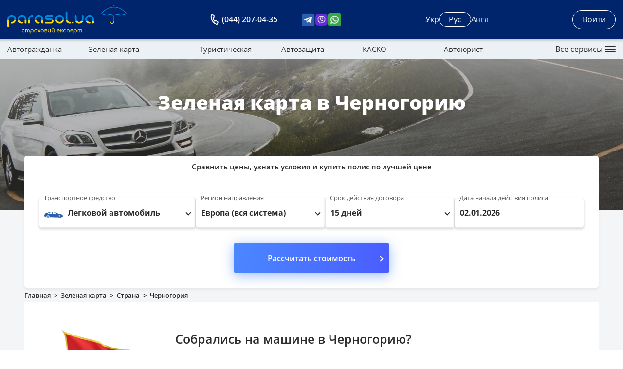

--- FILE ---
content_type: text/html
request_url: https://parasol.ua/green-card/zelenaja_karta_v_chernogoriju
body_size: 49698
content:
<!DOCTYPE html>
<html lang="ru">
<head>
    <script>
        var dataLayer = [];
    </script>
    <!-- Google Tag Manager -->
    <script>(function(w,d,s,l,i){w[l]=w[l]||[];w[l].push({'gtm.start':
                new Date().getTime(),event:'gtm.js'});var f=d.getElementsByTagName(s)[0],
            j=d.createElement(s),dl=l!='dataLayer'?'&l='+l:'';j.async=true;j.src=
            'https://www.googletagmanager.com/gtm.js?id='+i+dl;f.parentNode.insertBefore(j,f);
        })(window,document,'script','dataLayer','GTM-PWQSJQ6');</script>
    <!-- End Google Tag Manager -->
    <script type="application/ld+json">
        {
            "@context": "https://schema.org",
            "@type": "Organization",
            "url": "https://parasol.ua/ru/",
            "logo": "https://parasol.ua/img/parasol-logo.png"
        }
    </script>
    
  <base href="/">
  <script type="application/ld+json">
        {
            "@context": "https://schema.org",
            "@type": "BreadcrumbList",
            "itemListElement": [{
                "@type": "ListItem",
                "position": 1,
                "item":
                    {
                        "@id": "https://parasol.ua/ru/",
                        "name": "microdata.home"
                    }
            },{
                "@type": "ListItem",
                "position": 2,
                "item":
                    {
                        "@id": "https://parasol.ua/green-card",
                        "name": "microdata.greenCard"
                    }
            },{
                "@type": "ListItem",
                "position": 3,
                "item":
                    {
                        "@id": "https://parasol.ua/green-card/country",
                        "name": "Страна"
                    }
            }
            ,{
                "@type": "ListItem",
                "position": 4,
                "item":
                    {
                        "@id": "https://parasol.ua/green-card/zelenaja_karta_v_chernogoriju",
                        "name": "Черногория"
                    }
            }]
        }
    </script>

    <meta charset="UTF-8">
    <meta name="viewport" content="width=device-width, initial-scale=1, maximum-scale=1">

    <!-- favicon -->
    <link rel="shortcut icon" href="/favicon/favicon.ico" type="image/x-icon" />
    <link rel="apple-touch-icon" sizes="57x57" href="/favicon/apple-icon-57x57.png">
    <link rel="apple-touch-icon" sizes="60x60" href="/favicon/apple-icon-60x60.png">
    <link rel="apple-touch-icon" sizes="72x72" href="/favicon/apple-icon-72x72.png">
    <link rel="apple-touch-icon" sizes="76x76" href="/favicon/apple-icon-76x76.png">
    <link rel="apple-touch-icon" sizes="114x114" href="/favicon/apple-icon-114x114.png">
    <link rel="apple-touch-icon" sizes="120x120" href="/favicon/apple-icon-120x120.png">
    <link rel="apple-touch-icon" sizes="144x144" href="/favicon/apple-icon-144x144.png">
    <link rel="apple-touch-icon" sizes="152x152" href="/favicon/apple-icon-152x152.png">
    <link rel="apple-touch-icon" sizes="180x180" href="/favicon/apple-icon-180x180.png">
    <link rel="icon" type="image/png" href="/favicon/favicon-16x16.png" sizes="16x16">
    <link rel="icon" type="image/png" href="/favicon/favicon-32x32.png" sizes="32x32">
    <link rel="icon" type="image/png" href="/favicon/favicon-96x96.png" sizes="96x96">
    <link rel="icon" type="image/png" href="/favicon/android-icon-36x36.png" sizes="36x36">
    <link rel="icon" type="image/png" href="/favicon/android-icon-48x48.png" sizes="48x48">
    <link rel="icon" type="image/png" href="/favicon/android-icon-72x72.png" sizes="72x72">
    <link rel="icon" type="image/png" href="/favicon/android-icon-96x96.png" sizes="96x96">
    <link rel="icon" type="image/png" href="/favicon/android-icon-144x144.png" sizes="144x144">
    <link rel="icon" type="image/png" href="/favicon/android-icon-192x192.png" sizes="192x192">
    <meta name="msapplication-square70x70logo" content="/favicon/ms-icon-70x70.png" />
    <meta name="msapplication-square144x144logo" content="/favicon/ms-icon-144x144.png" />
    <meta name="msapplication-square150x150logo" content="/favicon/ms-icon-150x150.png" />
    <meta name="msapplication-square310x310logo" content="/favicon/ms-icon-310x310.png" />

    <!-- Font -->
    <link rel="stylesheet" href="/fonts/OpenSans/stylesheet.css">
    <link rel="stylesheet" href="/fonts/RussoOne/stylesheet.css">

    <!-- Slick -->
    <link rel="stylesheet" href="/libs/slick/slick.css">
    <link rel="stylesheet" type="text/css" href="/libs/slick/slick-theme.css">

    <!-- CSS -->
    <link rel="stylesheet" href="/css/lib.css?v=14668875515448687">

    
  

    

    <meta name="description" content="Зеленая карта в Черногорию со скидками на ☂Parasol.ua | Расчет цены за 30 секунд ➤ Надежные компании из ТОП15 | ☎ 096-07-02-006 | Доставим куда скажите ✈">
    <meta name="keywords" content="">
    
        
            <link rel="alternate" hreflang="uk" href="https://parasol.ua/ua/green-card/zelenaja_karta_v_chernogoriju">
        
            <link rel="alternate" hreflang="ru" href="https://parasol.ua/green-card/zelenaja_karta_v_chernogoriju">
        
            <link rel="alternate" hreflang="en" href="https://parasol.ua/en/green-card/zelenaja_karta_v_chernogoriju">
        
    

    
        <link rel="canonical" href="https://parasol.ua/green-card/zelenaja_karta_v_chernogoriju">
    

    <script>
      var apiDomain = 'https://api.parasol.ua';
    </script>

    <title>Страховка на машину при поездке в Черногорию | Онлайн калькулятор Green Card</title>
  <script type="module" crossorigin src="/assets/index.68a2ba4041.js"></script>
  <link rel="modulepreload" href="/assets/client.e106d5bb.js">
  <link rel="modulepreload" href="/assets/common.f9971b24.js">
  <link rel="modulepreload" href="/assets/auth.92727164.js">
  <link rel="modulepreload" href="/assets/trans.directives.fa19bb5e.js">
  <link rel="modulepreload" href="/assets/Auth.599709d3.js">
  <link rel="modulepreload" href="/assets/DatePicker.89597491.js">
  <link rel="modulepreload" href="/assets/CustomSelect.5069ada2.js">
  <link rel="modulepreload" href="/assets/trans.green.c87c932b.js">
  <link rel="modulepreload" href="/assets/trans.calculator.7b0a1fc6.js">
  <link rel="modulepreload" href="/assets/GreenCalc.da2f32fa.js">
  <link rel="stylesheet" href="/assets/client.100d65cc.css">
  <link rel="stylesheet" href="/assets/Auth.6f43e655.css">
  <link rel="stylesheet" href="/assets/style.3b05b168.css">
  <link rel="stylesheet" href="/assets/green-robocop.b81a70fc.css">
  <script type="module">var __vite_is_dynamic_import_support=false;</script>
  <script type="module">try{import("_").catch(()=>1);}catch(e){}window.__vite_is_dynamic_import_support=true;</script>
  <script type="module">!function(){if(window.__vite_is_dynamic_import_support)return;console.warn("vite: loading legacy build because dynamic import is unsupported, syntax error above should be ignored");var e=document.getElementById("vite-legacy-polyfill"),n=document.createElement("script");n.src=e.src,n.onload=function(){System.import(document.getElementById('vite-legacy-entry').getAttribute('data-src'))},document.body.appendChild(n)}();</script>
</head>
<body >
<!-- Google Tag Manager (noscript) -->
<noscript><iframe src="https://www.googletagmanager.com/ns.html?id=GTM-PWQSJQ6"
                  height="0" width="0" style="display:none;visibility:hidden"></iframe></noscript>
<!-- End Google Tag Manager (noscript) -->







<div class="mw-outer" id="midnightWarn">
  <p>ВНИМАНИЕ! В 00:00 состоится обновление базы МТСБУ. Просим начинать заключение договора после 00:00</p>
</div>
<header class="header" id="header">
  <div class="header-top">
    <div class="container">
      <div class="header-top__inner">
        <a href="/ru" class="header-logo">
          <img src="/img/header/logo.svg" alt="Parasol.ua" width="245" height="60">
        </a>
        <div class="flex items-center">
          <div class="header-tel">
            <a href="tel:+380442070435" class="header-tel__link op-hover">
              (044) 207-04-35
            </a>
          </div>

          <div class="header-socials">
            <a href="https://t.me/Parasol_UA_bot?start=682f0e6dfd665d01fd0c39b8" class="header-socials-link">
              <img src="/img/icons/tg-square.png" alt="Parasol Telegram">
            </a>
            <a href="viber://chat?number=+380675300780" class="header-socials-link">
              <img src="/img/icons/viber-square.png" alt="Parasol Viber">
            </a>
            <a href="whatsapp://send?phone=+380675300780" class="header-socials-link">
              <img src="/img/icons/whatsapp-square.png" alt="Parasol WhatsApp">
            </a>
          </div>
        </div>
        <script>
          function addHash(a) {
            location.href = a.href + location.search + location.hash;
          }
        </script>
        <div class="header-lang">
          
            
              <a href="/ua/green-card/zelenaja_karta_v_chernogoriju"
                 onclick="addHash(this); return false"
                 class="header-lang__button op-hover">Укр</a>
            
          
            
              <a href="/green-card/zelenaja_karta_v_chernogoriju"
                 onclick="addHash(this); return false"
                 class="header-lang__button op-hover active">Руc</a>
            
          
            
              <a href="/en/green-card/zelenaja_karta_v_chernogoriju"
                 onclick="addHash(this); return false"
                 class="header-lang__button op-hover">Англ</a>
            
          
        </div>

        <slinkity-mount-point data-s-id="0"><div class="relative auth-wrapper" hydrate="true" data-v-620f3a83><div class="bg-[#00256C] absolute z-10 -inset-1 rounded-xl min-h-[39px]" data-v-620f3a83></div><button class="header__user-profile reset-btn op-hover a-login-wrap" data-v-620f3a83>Войти</button><!--teleport start--><!--teleport end--></div></slinkity-mount-point>


        <button class="header-mobile__burger reset-btn" id="burgerButton"><span></span></button>
      </div>
      <!-- /.header-top__inner -->
    </div>
    <!-- /.container -->
  </div>
  <!-- /.header-top -->
  <div class="header-nav" id="nav">
    <div class="container">
      <div class="header-nav__wrapper">
        <div class="header-nav__inner">
          <nav class="header-nav__menu">
            <a href="/osago" class="header-nav__menu-item">Автогражданка</a>
            <a href="/green-card" class="header-nav__menu-item">Зеленая карта</a>
            <a href="/travel" class="header-nav__menu-item">Туристическая</a>
            <a href="/avtojurist-strahova-vyplata" class="header-nav__menu-item">Автозащита</a>
            <a href="/kasko" class="header-nav__menu-item">КАСКО</a>
            <a href="/carlawyer" class="header-nav__menu-item">Автоюрист</a>
            <a href="/property" class="header-nav__menu-item">Имущество</a>
            <a href="/bonus" class="header-nav__menu-item rs-gr-btn">
              <img src="/img/header/users-icon.svg" width="24" height="20" alt="">
              Реферальная программа
            </a>
          </nav>
          <!-- /.header-nav__menu -->
          <div class="header-nav__pages">
            <a href="/company" class="header-nav__pages-link">
              <svg class="header-nav__pages-icon" width="24" height="20" viewBox="0 0 24 20" fill="none" xmlns="http://www.w3.org/2000/svg">
                <path d="M21 6V19H3V6" stroke="#438ACA" stroke-width="2" stroke-linecap="round" stroke-linejoin="round"></path>
                <path d="M23 1H1V6H23V1Z" stroke="#438ACA" stroke-width="2" stroke-linecap="round" stroke-linejoin="round"></path>
                <path d="M10 10H14" stroke="#438ACA" stroke-width="2" stroke-linecap="round" stroke-linejoin="round"></path>
              </svg>
              Справочник компаний
            </a>
            <a href="/news" class="header-nav__pages-link">
              <svg class="header-nav__pages-icon" width="18" height="22" viewBox="0 0 18 22" fill="none" xmlns="http://www.w3.org/2000/svg">
                <path d="M11 1H3C2.46957 1 1.96086 1.21071 1.58579 1.58579C1.21071 1.96086 1 2.46957 1 3V19C1 19.5304 1.21071 20.0391 1.58579 20.4142C1.96086 20.7893 2.46957 21 3 21H15C15.5304 21 16.0391 20.7893 16.4142 20.4142C16.7893 20.0391 17 19.5304 17 19V7L11 1Z" stroke="#343E41" stroke-width="2" stroke-linecap="round" stroke-linejoin="round"></path>
                <path d="M11 1V7H17" stroke="#343E41" stroke-width="2" stroke-linecap="round" stroke-linejoin="round"></path>
                <path d="M13 12H5" stroke="#343E41" stroke-width="2" stroke-linecap="round" stroke-linejoin="round"></path>
                <path d="M13 16H5" stroke="#343E41" stroke-width="2" stroke-linecap="round" stroke-linejoin="round"></path>
                <path d="M7 8H6H5" stroke="#343E41" stroke-width="2" stroke-linecap="round" stroke-linejoin="round"></path>
              </svg>
              Новости
            </a>
            <a href="/partner" class="header-nav__pages-link">
              <svg class="header-nav__pages-icon" width="24" height="20" viewBox="0 0 24 20" fill="none" xmlns="http://www.w3.org/2000/svg">
                <path d="M17 19V17C17 15.9391 16.5786 14.9217 15.8284 14.1716C15.0783 13.4214 14.0609 13 13 13H5C3.93913 13 2.92172 13.4214 2.17157 14.1716C1.42143 14.9217 1 15.9391 1 17V19" stroke="#343E41" stroke-width="2" stroke-linecap="round" stroke-linejoin="round"></path>
                <path d="M9 9C11.2091 9 13 7.20914 13 5C13 2.79086 11.2091 1 9 1C6.79086 1 5 2.79086 5 5C5 7.20914 6.79086 9 9 9Z" stroke="#343E41" stroke-width="2" stroke-linecap="round" stroke-linejoin="round"></path>
                <path d="M23 19V17C22.9993 16.1137 22.7044 15.2528 22.1614 14.5523C21.6184 13.8519 20.8581 13.3516 20 13.13" stroke="#343E41" stroke-width="2" stroke-linecap="round" stroke-linejoin="round"></path>
                <path d="M16 1.13C16.8604 1.35031 17.623 1.85071 18.1676 2.55232C18.7122 3.25392 19.0078 4.11683 19.0078 5.005C19.0078 5.89318 18.7122 6.75608 18.1676 7.45769C17.623 8.1593 16.8604 8.6597 16 8.88" stroke="#343E41" stroke-width="2" stroke-linecap="round" stroke-linejoin="round"></path>
              </svg>
              Партнерская программа
            </a>
          </div>
        </div>
        <!-- /.header-nav__inner -->
        <div class="header-nav__more">
          <button class="header-nav__more-button" id="menu-button">
            Все сервисы
            <span class="header-nav__more-burger">
              <span class="header-nav__more-lines"></span>
            </span>
          </button>
        </div>
      </div>
      <!-- /.header-nav__wrapper -->
    </div>
    <!-- /.container -->
  </div>
  <!-- /.header-nav -->

  <div class="header-mobile" id="mobileHeader">
    <div class="header-mobile__content">
      <div class="header-mobile__top">
        <div>
          <div class="header-tel">
            <a href="tel:+380442070435" class="header-tel__link op-hover">
              (044) 207-04-35
            </a>
          </div>
          <div class="header-socials">
            <a href="https://t.me/Parasol_UA_bot?start=682f0e6dfd665d01fd0c39b8" class="header-socials-link">
              <img src="/img/icons/tg-square.png" alt="Parasol Telegram">
            </a>
            <a href="viber://add?number=+380675300780" class="header-socials-link">
              <img src="/img/icons/viber-square.png" alt="Parasol Viber">
            </a>
            <a href="whatsapp://send?phone=+380675300780" class="header-socials-link">
              <img src="/img/icons/whatsapp-square.png" alt="Parasol WhatsApp">
            </a>
          </div>
        </div>

        <div class="header-lang">
          
            
              <a href="/ua/green-card/zelenaja_karta_v_chernogoriju"
                 onclick="addHash(this); return false"
                 class="header-lang__button op-hover">Укр</a>
            
          
            
              <a href="/green-card/zelenaja_karta_v_chernogoriju"
                 onclick="addHash(this); return false"
                 class="header-lang__button op-hover active">Руc</a>
            
          
            
              <a href="/en/green-card/zelenaja_karta_v_chernogoriju"
                 onclick="addHash(this); return false"
                 class="header-lang__button op-hover">Англ</a>
            
          
        </div>
      </div>
      <!-- /.header-mobile__top -->

      <div class="header-mobile__services open" id="mobileServices">
        <button class="header-mobile__services-button reset-btn" id="mobileServicesButton">
          Все сервисы
        </button>
        <div class="header-mobile__services-content">
          <a href="/osago" class="header-mobile__product">
            <svg width="25" height="25" viewBox="0 0 25 25" fill="none" xmlns="http://www.w3.org/2000/svg">
              <path d="M6.03516 5.63158V7.87296C6.07136 7.85356 6.10498 7.83718 6.13472 7.82468C6.24031 7.78244 8.50131 6.89624 12.5001 6.89624C16.4988 6.89624 18.7598 7.78244 18.8542 7.81994C18.887 7.83373 18.9249 7.8527 18.965 7.87468V5.6333C16.7049 5.29355 14.5189 4.57253 12.5001 3.50098C10.4812 4.57199 8.29518 5.29243 6.03516 5.63158Z" fill="#2B5FAE"/>
              <path d="M5.17304 8.65215V5.25862C5.17309 5.15405 5.21116 5.05306 5.28015 4.97447C5.34913 4.89588 5.44433 4.84506 5.54801 4.83146C7.91299 4.52113 10.2001 3.77583 12.2939 2.63319C12.3572 2.59878 12.428 2.58076 12.5 2.58076C12.5719 2.58076 12.6428 2.59878 12.706 2.63319C14.7998 3.7757 17.087 4.521 19.4519 4.83146C19.5556 4.84506 19.6508 4.89588 19.7198 4.97447C19.7887 5.05306 19.8268 5.15405 19.8269 5.25862V8.65517C20.7043 9.8065 21.4264 11.0684 21.9745 12.4082C21.9771 12.3026 21.9818 12.1978 21.9818 12.0918V2.84095C18.6946 2.83852 15.4763 1.89779 12.7051 0.12931L12.5 0L12.2948 0.12931C9.52365 1.89779 6.30535 2.83852 3.01807 2.84095V12.0909C3.01807 12.197 3.02281 12.3017 3.02539 12.4073C3.57379 11.067 4.29585 9.80444 5.17304 8.65215Z" fill="#2B5FAE"/>
              <path d="M21.9819 14.6553C21.9819 14.6553 19.8269 9.15965 18.5339 8.62086C18.5339 8.62086 16.379 7.75879 12.5 7.75879C8.62105 7.75879 6.46607 8.62086 6.46607 8.62086C5.17309 9.15965 3.01811 14.6553 3.01811 14.6553C1.47731 14.6553 0.0408025 16.07 0.00115099 17.9959C-0.0397935 19.9722 1.01528 22.845 2.58712 22.845H3.44911V24.5691C3.44911 24.6835 3.49452 24.7931 3.57534 24.8739C3.65617 24.9548 3.7658 25.0002 3.8801 25.0002H7.75906C7.87336 25.0002 7.98299 24.9548 8.06382 24.8739C8.14464 24.7931 8.19005 24.6835 8.19005 24.5691V22.845H16.8099V24.5691C16.8099 24.6835 16.8554 24.7931 16.9362 24.8739C17.017 24.9548 17.1266 25.0002 17.2409 25.0002H21.1199C21.2342 25.0002 21.3438 24.9548 21.4247 24.8739C21.5055 24.7931 21.5509 24.6835 21.5509 24.5691V22.845H22.4129C23.9847 22.845 25.0398 19.9722 24.9988 17.9959C24.9592 16.07 23.5227 14.6553 21.9819 14.6553ZM6.89707 10.776C7.19575 10.0295 9.05204 9.48293 12.5 9.48293C16.379 9.48293 17.8043 10.0295 18.1029 10.776L19.8269 14.6553H5.17309L6.89707 10.776ZM2.15613 18.5347C2.15613 18.1936 2.25723 17.8603 2.44667 17.5768C2.6361 17.2932 2.90535 17.0723 3.22037 16.9418C3.53538 16.8113 3.88202 16.7771 4.21644 16.8436C4.55086 16.9102 4.85804 17.0744 5.09914 17.3155C5.34024 17.5566 5.50444 17.8638 5.57096 18.1983C5.63748 18.5327 5.60334 18.8794 5.47285 19.1945C5.34237 19.5095 5.1214 19.7788 4.8379 19.9682C4.55439 20.1577 4.22108 20.2588 3.8801 20.2588C3.42288 20.2588 2.98438 20.0771 2.66107 19.7538C2.33776 19.4305 2.15613 18.9919 2.15613 18.5347ZM8.19005 17.2415H16.8099V18.1036H8.19005V17.2415ZM15.948 19.8278H9.05204V18.9657H15.948V19.8278ZM21.1199 20.2588C20.7789 20.2588 20.4456 20.1577 20.1621 19.9682C19.8786 19.7788 19.6576 19.5095 19.5271 19.1945C19.3967 18.8794 19.3625 18.5327 19.429 18.1983C19.4956 17.8638 19.6598 17.5566 19.9009 17.3155C20.142 17.0744 20.4491 16.9102 20.7836 16.8436C21.118 16.7771 21.4646 16.8113 21.7796 16.9418C22.0947 17.0723 22.3639 17.2932 22.5533 17.5768C22.7428 17.8603 22.8439 18.1936 22.8439 18.5347C22.8439 18.9919 22.6622 19.4305 22.3389 19.7538C22.0156 20.0771 21.5771 20.2588 21.1199 20.2588Z" fill="#2B5FAE"/>
            </svg>
            Автогражданка
          </a>
          <a href="/green-card" class="header-mobile__product">
            <svg width="25" height="25" viewBox="0 0 25 25" fill="none" xmlns="http://www.w3.org/2000/svg">
              <path d="M12.931 16.5483V10.8155L13.7013 10.7327C14.91 10.6033 16.0986 10.3283 17.2414 9.91378V0H0V25H17.2414V24.3965C15.9294 23.5474 14.8487 22.3858 14.0964 21.016C13.3441 19.6462 12.9437 18.111 12.931 16.5483ZM15.9483 9.48275H10.3448V8.62068H15.9483V9.48275ZM15.9483 7.32758H10.3448V6.46551H15.9483V7.32758ZM3.87931 1.2931H13.3621V3.87931H3.87931V1.2931ZM5.04611 9.35645C4.96528 9.43726 4.85567 9.48266 4.74137 9.48266C4.62708 9.48266 4.51746 9.43726 4.43663 9.35645L3.14353 8.06335L3.75301 7.45387L4.74137 8.44223L7.8849 5.2987L8.49439 5.90818L5.04611 9.35645ZM8.49439 14.0978L5.04611 17.5461C4.96528 17.6269 4.85567 17.6723 4.74137 17.6723C4.62708 17.6723 4.51746 17.6269 4.43663 17.5461L3.14353 16.253L3.75301 15.6435L4.74137 16.6319L7.8849 13.4883L8.49439 14.0978ZM1.2931 5.60344C1.2931 5.48912 1.33851 5.37949 1.41935 5.29865C1.50018 5.21782 1.60982 5.17241 1.72414 5.17241H6.79223L5.93016 6.03448H2.15517V10.3448H6.46551V9.15602L7.32758 8.29396V10.7758C7.32758 10.8902 7.28217 10.9998 7.20133 11.0806C7.1205 11.1615 7.01086 11.2069 6.89654 11.2069H1.72414C1.60982 11.2069 1.50018 11.1615 1.41935 11.0806C1.33851 10.9998 1.2931 10.8902 1.2931 10.7758V5.60344ZM6.89654 19.3965H1.72414C1.60982 19.3965 1.50018 19.3511 1.41935 19.2703C1.33851 19.1894 1.2931 19.0798 1.2931 18.9655V13.7931C1.2931 13.6788 1.33851 13.5691 1.41935 13.4883C1.50018 13.4075 1.60982 13.3621 1.72414 13.3621H6.79223L5.93016 14.2241H2.15517V18.5345H6.46551V17.3457L7.32758 16.4836V18.9655C7.32758 19.0798 7.28217 19.1894 7.20133 19.2703C7.1205 19.3511 7.01086 19.3965 6.89654 19.3965ZM12.069 23.2758H9.05171V22.4138H12.069V23.2758ZM12.069 21.5517H7.32758V20.6896H12.069V21.5517ZM12.069 17.6724H9.48275V16.8103H12.069V17.6724ZM12.069 15.5172H9.48275V14.6552H12.069V15.5172Z" fill="#2B5FAE"/>
              <path d="M19.3964 9.91406C17.6483 10.8142 15.7483 11.3822 13.793 11.5891V16.5485C13.8214 18.2916 14.37 19.9865 15.3684 21.4156C16.3668 22.8447 17.7695 23.9429 19.3964 24.5692C21.0233 23.9429 22.426 22.8447 23.4244 21.4156C24.4228 19.9865 24.9714 18.2916 24.9999 16.5485V11.5891C23.0445 11.3822 21.1445 10.8143 19.3964 9.91406ZM18.408 19.7016C18.3272 19.7824 18.2176 19.8278 18.1033 19.8278C17.989 19.8278 17.8794 19.7824 17.7986 19.7016L15.6434 17.5464L16.2529 16.9369L18.1033 18.7873L22.5399 14.3507L23.1494 14.9602L18.408 19.7016Z" fill="#2B5FAE"/>
              <path d="M12.4998 2.15527H4.74121V3.01734H12.4998V2.15527Z" fill="#2B5FAE"/>
            </svg>
            Зеленая карта
          </a>
          <a href="/travel" class="header-mobile__product">
            <svg width="26" height="24" viewBox="0 0 26 24" fill="none" xmlns="http://www.w3.org/2000/svg">
              <path d="M25.5618 9.03546H16.8753C16.8883 8.89348 16.8969 8.75149 16.8969 8.6052C16.9052 7.48876 16.4836 6.41136 15.7185 5.59338H19.0631C19.178 5.59338 19.2882 5.54805 19.3695 5.46736C19.4507 5.38667 19.4964 5.27723 19.4964 5.16312C19.4964 5.04901 19.4507 4.93957 19.3695 4.85888C19.2882 4.77819 19.178 4.73286 19.0631 4.73286H14.5336C14.1858 4.56814 13.8134 4.46061 13.431 4.41447V0.43026C13.431 0.316148 13.3853 0.20671 13.3041 0.12602C13.2228 0.0453309 13.1126 0 12.9977 0C12.8828 0 12.7726 0.0453309 12.6914 0.12602C12.6101 0.20671 12.5645 0.316148 12.5645 0.43026V4.41447C12.182 4.46061 11.8096 4.56814 11.4619 4.73286H6.93233C6.81743 4.73286 6.70723 4.77819 6.62598 4.85888C6.54473 4.93957 6.49909 5.04901 6.49909 5.16312C6.49909 5.27723 6.54473 5.38667 6.62598 5.46736C6.70723 5.54805 6.81743 5.59338 6.93233 5.59338H10.277C9.51182 6.41136 9.09027 7.48876 9.09855 8.6052C9.09855 8.75149 9.10721 8.89348 9.12021 9.03546H0.43368C0.326239 9.03535 0.222592 9.0749 0.142858 9.14641C0.0631238 9.21793 0.012992 9.31632 0.00219441 9.42248C-0.00860319 9.52864 0.0207038 9.635 0.0844261 9.72091C0.148148 9.80681 0.24174 9.86614 0.347031 9.88738L4.64914 10.778H4.6526C4.44736 11.0101 4.33377 11.3082 4.33287 11.617C4.33287 11.9594 4.4698 12.2877 4.71355 12.5297C4.9573 12.7718 5.28789 12.9078 5.6326 12.9078C5.97731 12.9078 6.3079 12.7718 6.55165 12.5297C6.79539 12.2877 6.93233 11.9594 6.93233 11.617C6.93055 11.4881 6.90907 11.3601 6.86864 11.2375H6.87168L10.7405 12.0378H10.7449C11.3855 12.5436 12.1793 12.8199 12.9977 12.8217C13.8184 12.8183 14.6143 12.5427 15.2593 12.0387L19.1238 11.2384H19.1268C19.0865 11.3607 19.065 11.4883 19.0631 11.617C19.0631 11.9594 19.2001 12.2877 19.4438 12.5297C19.6876 12.7718 20.0182 12.9078 20.3629 12.9078C20.7076 12.9078 21.0382 12.7718 21.2819 12.5297C21.5257 12.2877 21.6626 11.9594 21.6626 11.617C21.6615 11.3085 21.5479 11.0107 21.3429 10.7789H21.3463L25.6484 9.88824C25.7547 9.86797 25.8495 9.80893 25.9142 9.72274C25.9788 9.63654 26.0087 9.52944 25.9978 9.4225C25.9869 9.31555 25.9362 9.21653 25.8555 9.1449C25.7748 9.07327 25.67 9.03423 25.5618 9.03546ZM5.6326 12.0473C5.54691 12.0473 5.46315 12.022 5.3919 11.9748C5.32066 11.9275 5.26513 11.8603 5.23233 11.7817C5.19954 11.7031 5.19096 11.6165 5.20768 11.5331C5.2244 11.4496 5.26566 11.373 5.32625 11.3128C5.38684 11.2526 5.46404 11.2116 5.54808 11.195C5.63212 11.1784 5.71923 11.1869 5.79839 11.2195C5.87756 11.2521 5.94522 11.3072 5.99283 11.378C6.04043 11.4487 6.06584 11.5319 6.06584 11.617C6.06584 11.7311 6.0202 11.8406 5.93895 11.9213C5.8577 12.002 5.7475 12.0473 5.6326 12.0473ZM14.7307 8.6052H11.2648C11.1499 8.6052 11.0397 8.55987 10.9584 8.47918C10.8772 8.39849 10.8315 8.28905 10.8315 8.17494C10.8315 7.60438 11.0597 7.05719 11.466 6.65374C11.8722 6.2503 12.4232 6.02364 12.9977 6.02364C13.5723 6.02364 14.1232 6.2503 14.5295 6.65374C14.9357 7.05719 15.164 7.60438 15.164 8.17494C15.164 8.28905 15.1183 8.39849 15.0371 8.47918C14.9558 8.55987 14.8456 8.6052 14.7307 8.6052ZM20.3629 12.0473C20.2772 12.0473 20.1934 12.022 20.1222 11.9748C20.0509 11.9275 19.9954 11.8603 19.9626 11.7817C19.9298 11.7031 19.9212 11.6165 19.938 11.5331C19.9547 11.4496 19.9959 11.373 20.0565 11.3128C20.1171 11.2526 20.1943 11.2116 20.2783 11.195C20.3624 11.1784 20.4495 11.1869 20.5287 11.2195C20.6078 11.2521 20.6755 11.3072 20.7231 11.378C20.7707 11.4487 20.7961 11.5319 20.7961 11.617C20.7961 11.7311 20.7505 11.8406 20.6692 11.9213C20.588 12.002 20.4778 12.0473 20.3629 12.0473Z" fill="#2B5FAE"/>
              <path d="M25.418 13.8422C25.2 13.5105 24.8662 13.2705 24.4808 13.1685C24.0954 13.0664 23.6856 13.1095 23.3302 13.2894L20.9612 14.4941C21.1229 14.8764 21.1404 15.3038 21.0106 15.6979C20.8809 16.0921 20.6125 16.4266 20.2546 16.6402L15.433 19.4799C14.3023 20.149 12.9556 20.3598 11.6725 20.0685L7.3158 19.0329L7.51726 18.1961L11.8653 19.2287C12.9317 19.4696 14.0506 19.2944 14.9907 18.7395L19.8118 15.8998C20.0087 15.783 20.1514 15.5938 20.2088 15.3733C20.2662 15.1528 20.2338 14.9186 20.1186 14.7217C19.8666 14.2885 19.4566 13.9681 18.9734 13.8267C18.4902 13.6854 17.9708 13.7339 17.5226 13.9623L14.0259 15.7444C13.7812 15.8693 13.5098 15.9336 13.2348 15.9318C12.9598 15.93 12.6892 15.8621 12.4463 15.7341L10.0634 14.4773C9.27352 14.0624 8.38782 13.8605 7.49477 13.8918C6.60172 13.9231 5.73258 14.1866 4.97412 14.6559L6.33277 21.0878L7.05629 20.9329C7.43622 20.8518 7.8274 20.8364 8.21261 20.8873L13.6243 21.4768C14.6422 21.6116 15.6747 21.3719 16.527 20.803L25.1802 15.0375C25.3699 14.9093 25.5012 14.7122 25.546 14.4887C25.5907 14.2652 25.5452 14.0332 25.4193 13.8427L25.418 13.8422Z" fill="#2B5FAE"/>
              <path d="M0.433594 13.9783L2.38925 23.2345L5.75079 22.516L3.7947 13.2598L0.433594 13.9783ZM2.13494 15.8112L1.95688 14.9696L2.80473 14.7928L2.9828 15.6339L2.13494 15.8112Z" fill="#2B5FAE"/>
            </svg>
            Туристическая
          </a>
          <a href="/avtojurist-strahova-vyplata" class="header-mobile__product">
            <svg width="47" height="47" viewBox="0 0 47 47" fill="none" xmlns="http://www.w3.org/2000/svg">
              <path d="M0.2773 23.9943C0.468336 25.4553 1.18432 25.7288 2.29169 26.7008C3.39906 27.6728 4.8222 28.2088 6.29565 28.2088C7.7691 28.2088 9.19224 27.6728 10.2996 26.7008C11.407 25.7288 12.123 25.4553 12.314 23.9943H0.2773ZM13.7588 38.6365H32.9696V42.2821H13.7588V38.6365ZM34.686 23.9943C34.8763 25.456 35.5918 25.7305 36.6991 26.7035C37.8064 27.6766 39.2298 28.2137 40.7039 28.2146C42.178 28.215 43.6018 27.6783 44.7089 26.7049C45.8161 25.7316 46.5306 25.4564 46.7189 23.9943H34.686ZM46.3881 21.0377L41.4596 14.249H44.0945C44.7355 14.249 45.2516 13.7235 45.2516 13.074C45.2516 12.4301 44.7346 11.9103 44.0945 11.9103H30.1373C29.7233 10.7689 29.0157 9.75674 28.086 8.97584C27.1563 8.19495 26.0371 7.67286 24.8414 7.46217V3.79899C24.8414 3.14757 24.3187 2.62775 23.6711 2.62775L23.562 2.63997L23.453 2.62775C23.2992 2.62738 23.1469 2.65744 23.0048 2.7162C22.8627 2.77496 22.7336 2.86127 22.625 2.97014C22.5164 3.07901 22.4304 3.2083 22.3719 3.35055C22.3135 3.4928 22.2838 3.64521 22.2846 3.79899V7.46029C21.0892 7.67129 19.9704 8.19351 19.041 8.97439C18.1117 9.75526 17.4044 10.7672 16.9905 11.9084H3.03056C2.39418 11.9084 1.8753 12.4282 1.8753 13.0721C1.8753 13.7226 2.39418 14.2471 3.03056 14.2471H5.54506L0.6157 21.0358H0V22.2897H12.5941V21.0358H11.9756L7.04812 14.249H18.487C18.6993 13.3561 19.2895 12.4043 19.9352 11.7522C20.581 11.1001 21.3938 10.6383 22.2846 10.4174L22.2357 22.2456V22.2926C22.1351 27.1354 19.8312 34.3589 16.4133 36.7324H30.7145C27.2957 34.3589 24.9937 27.1354 24.8874 22.2926V22.2456L24.8423 10.4174C25.7329 10.6385 26.5455 11.1003 27.1911 11.7524C27.8367 12.4045 28.2905 13.2216 28.5027 14.1144C28.5352 14.249 28.5352 14.249 28.5352 14.249H39.9538L35.0244 21.0377H34.4096V22.2916H47V21.0377H46.3881ZM7.46454 10.2765C7.45591 10.5806 7.32908 10.8692 7.11099 11.0812C6.8929 11.2932 6.60074 11.4118 6.29659 11.4118C5.99244 11.4118 5.70028 11.2932 5.48219 11.0812C5.2641 10.8692 5.13727 10.5806 5.12864 10.2765C5.12864 9.63169 5.65316 9.10529 6.29894 9.10529C6.9419 9.10435 7.46454 9.63169 7.46454 10.2765ZM41.8723 10.2145C41.8723 10.864 41.3497 11.3792 40.7048 11.3792C40.5515 11.3801 40.3994 11.3507 40.2575 11.2926C40.1156 11.2344 39.9866 11.1487 39.8781 11.0404C39.7695 10.9321 39.6835 10.8033 39.625 10.6616C39.5665 10.5198 39.5367 10.3678 39.5373 10.2145C39.531 10.0572 39.5565 9.90032 39.6124 9.75317C39.6682 9.60602 39.7532 9.47167 39.8622 9.35817C39.9712 9.24467 40.1021 9.15437 40.2469 9.09269C40.3917 9.03101 40.5474 8.99921 40.7048 8.99921C40.8622 8.99921 41.018 9.03101 41.1628 9.09269C41.3075 9.15437 41.4384 9.24467 41.5474 9.35817C41.6565 9.47167 41.7414 9.60602 41.7973 9.75317C41.8531 9.90032 41.8786 10.0572 41.8723 10.2145Z" fill="#2B5FAE"/>
            </svg>
            Автозащита
          </a>
          <a href="/kasko" class="header-mobile__product">
            <svg width="25" height="25" viewBox="0 0 25 25" fill="none" xmlns="http://www.w3.org/2000/svg">
              <path d="M5.75152 15.2915C5.82528 15.2449 5.90612 15.1982 5.99614 15.1516C5.61355 14.0316 5.41735 12.8574 5.41521 11.6751V5.13348C5.41526 5.03336 5.45207 4.93667 5.51877 4.86142C5.58547 4.78618 5.67752 4.73752 5.77777 4.7245C8.0645 4.42738 10.276 3.71379 12.3005 2.61977C12.3616 2.58683 12.4301 2.56957 12.4997 2.56957C12.5693 2.56957 12.6378 2.58683 12.6989 2.61977C14.7236 3.71373 16.9352 4.42732 19.222 4.7245C19.3222 4.73761 19.4141 4.78631 19.4808 4.86155C19.5474 4.93678 19.5841 5.03342 19.5842 5.13348V11.6751C19.5813 13.6574 19.0355 15.6019 18.0047 17.3013L18.3306 17.4775L20.1463 17.7549C21.1463 15.8814 21.6686 13.7942 21.6678 11.6751V2.81869C18.4893 2.81636 15.3775 1.91567 12.6981 0.222441L12.4997 0.0986328L12.3013 0.222441C9.62188 1.91571 6.51006 2.81641 3.33154 2.81869V11.6751C3.33128 13.2182 3.60828 14.7491 4.14959 16.1961L5.75152 15.2915Z" fill="#2B5FAE"/>
              <path d="M12.5 3.44922C10.5481 4.47523 8.43436 5.16558 6.24902 5.49081V11.675C6.251 12.757 6.42857 13.8316 6.77494 14.8577C7.83547 14.6131 8.92381 14.5072 10.0121 14.5428C11.5697 14.505 13.1164 14.8081 14.542 15.4305L17.272 16.9059C18.2364 15.328 18.7477 13.5194 18.751 11.675V5.49081C16.5657 5.16545 14.452 4.47512 12.5 3.44922ZM12.5 11.9957L11.4224 13.0629C11.2661 13.2176 11.0541 13.3046 10.8331 13.3046C10.6121 13.3046 10.4001 13.2176 10.2438 13.0629L7.91596 10.7576L9.16616 9.51951L10.8331 11.1703L12.5 9.51951L15.8339 6.21797L17.0841 7.45605L12.5 11.9957Z" fill="#2B5FAE"/>
              <path d="M4.99848 24.0349C5.9191 24.0349 6.66541 23.2959 6.66541 22.3842C6.66541 21.4725 5.9191 20.7334 4.99848 20.7334C4.07786 20.7334 3.33154 21.4725 3.33154 22.3842C3.33154 23.2959 4.07786 24.0349 4.99848 24.0349Z" fill="#2B5FAE"/>
              <path d="M24.9018 20.845L24.5726 19.7844C24.5646 19.763 24.5549 19.7423 24.5435 19.7225C24.4188 19.5334 24.2499 19.3769 24.0511 19.2662C23.8524 19.1556 23.6295 19.0941 23.4016 19.087L18.1007 18.2781C18.0743 18.2749 18.0488 18.2665 18.0257 18.2533L14.1459 16.1568C12.8419 15.6006 11.4313 15.3316 10.0119 15.3686C7.19483 15.3686 6.47388 15.8143 6.16549 16.0083L3.84846 17.3206C3.71922 17.3944 3.57254 17.4328 3.42339 17.4321H2.09817C1.24387 17.4321 0.639605 18.0057 0.44374 18.9838L0.0228391 20.6511C-0.0140343 20.8433 -0.00617683 21.0413 0.0458145 21.2301C0.0978058 21.4189 0.192563 21.5935 0.322887 21.7406C0.489275 21.9383 0.69677 22.0982 0.931221 22.2093C1.16567 22.3204 1.42156 22.3801 1.68144 22.3844H2.49824C2.49824 21.7277 2.76167 21.0978 3.23059 20.6335C3.69951 20.1691 4.33549 19.9082 4.99864 19.9082C5.66179 19.9082 6.29778 20.1691 6.76669 20.6335C7.23561 21.0978 7.49904 21.7277 7.49904 22.3844H17.0839C17.0839 21.7277 17.3474 21.0978 17.8163 20.6335C18.2852 20.1691 18.9212 19.9082 19.5843 19.9082C20.2475 19.9082 20.8835 20.1691 21.3524 20.6335C21.8213 21.0978 22.0847 21.7277 22.0847 22.3844H23.9017C24.0855 22.3841 24.2663 22.3381 24.4276 22.2508C24.5889 22.1635 24.7256 22.0375 24.825 21.8844C24.9245 21.7313 24.9836 21.556 24.9971 21.3744C25.0105 21.1928 24.9777 21.0108 24.9018 20.845ZM9.59521 18.0057C7.99912 17.919 6.39053 17.7994 4.96947 17.6343L6.60723 16.7057C6.81977 16.5737 7.36986 16.2352 9.59521 16.1981V18.0057ZM10.4287 18.0511V16.2022C11.5692 16.2083 12.6969 16.4398 13.7459 16.8832L16.2505 18.2368C14.7669 18.212 12.6457 18.1625 10.4287 18.0511Z" fill="#2B5FAE"/>
              <path d="M19.5844 24.0349C20.505 24.0349 21.2514 23.2959 21.2514 22.3842C21.2514 21.4725 20.505 20.7334 19.5844 20.7334C18.6638 20.7334 17.9175 21.4725 17.9175 22.3842C17.9175 23.2959 18.6638 24.0349 19.5844 24.0349Z" fill="#2B5FAE"/>
            </svg>
            КАСКО
          </a>
          <a href="/carlawyer" class="header-mobile__product">
            <svg width="47" height="47" viewBox="0 0 47 47" fill="none" xmlns="http://www.w3.org/2000/svg">
              <path d="M0.2773 23.9943C0.468336 25.4553 1.18432 25.7288 2.29169 26.7008C3.39906 27.6728 4.8222 28.2088 6.29565 28.2088C7.7691 28.2088 9.19224 27.6728 10.2996 26.7008C11.407 25.7288 12.123 25.4553 12.314 23.9943H0.2773ZM13.7588 38.6365H32.9696V42.2821H13.7588V38.6365ZM34.686 23.9943C34.8763 25.456 35.5918 25.7305 36.6991 26.7035C37.8064 27.6766 39.2298 28.2137 40.7039 28.2146C42.178 28.215 43.6018 27.6783 44.7089 26.7049C45.8161 25.7316 46.5306 25.4564 46.7189 23.9943H34.686ZM46.3881 21.0377L41.4596 14.249H44.0945C44.7355 14.249 45.2516 13.7235 45.2516 13.074C45.2516 12.4301 44.7346 11.9103 44.0945 11.9103H30.1373C29.7233 10.7689 29.0157 9.75674 28.086 8.97584C27.1563 8.19495 26.0371 7.67286 24.8414 7.46217V3.79899C24.8414 3.14757 24.3187 2.62775 23.6711 2.62775L23.562 2.63997L23.453 2.62775C23.2992 2.62738 23.1469 2.65744 23.0048 2.7162C22.8627 2.77496 22.7336 2.86127 22.625 2.97014C22.5164 3.07901 22.4304 3.2083 22.3719 3.35055C22.3135 3.4928 22.2838 3.64521 22.2846 3.79899V7.46029C21.0892 7.67129 19.9704 8.19351 19.041 8.97439C18.1117 9.75526 17.4044 10.7672 16.9905 11.9084H3.03056C2.39418 11.9084 1.8753 12.4282 1.8753 13.0721C1.8753 13.7226 2.39418 14.2471 3.03056 14.2471H5.54506L0.6157 21.0358H0V22.2897H12.5941V21.0358H11.9756L7.04812 14.249H18.487C18.6993 13.3561 19.2895 12.4043 19.9352 11.7522C20.581 11.1001 21.3938 10.6383 22.2846 10.4174L22.2357 22.2456V22.2926C22.1351 27.1354 19.8312 34.3589 16.4133 36.7324H30.7145C27.2957 34.3589 24.9937 27.1354 24.8874 22.2926V22.2456L24.8423 10.4174C25.7329 10.6385 26.5455 11.1003 27.1911 11.7524C27.8367 12.4045 28.2905 13.2216 28.5027 14.1144C28.5352 14.249 28.5352 14.249 28.5352 14.249H39.9538L35.0244 21.0377H34.4096V22.2916H47V21.0377H46.3881ZM7.46454 10.2765C7.45591 10.5806 7.32908 10.8692 7.11099 11.0812C6.8929 11.2932 6.60074 11.4118 6.29659 11.4118C5.99244 11.4118 5.70028 11.2932 5.48219 11.0812C5.2641 10.8692 5.13727 10.5806 5.12864 10.2765C5.12864 9.63169 5.65316 9.10529 6.29894 9.10529C6.9419 9.10435 7.46454 9.63169 7.46454 10.2765ZM41.8723 10.2145C41.8723 10.864 41.3497 11.3792 40.7048 11.3792C40.5515 11.3801 40.3994 11.3507 40.2575 11.2926C40.1156 11.2344 39.9866 11.1487 39.8781 11.0404C39.7695 10.9321 39.6835 10.8033 39.625 10.6616C39.5665 10.5198 39.5367 10.3678 39.5373 10.2145C39.531 10.0572 39.5565 9.90032 39.6124 9.75317C39.6682 9.60602 39.7532 9.47167 39.8622 9.35817C39.9712 9.24467 40.1021 9.15437 40.2469 9.09269C40.3917 9.03101 40.5474 8.99921 40.7048 8.99921C40.8622 8.99921 41.018 9.03101 41.1628 9.09269C41.3075 9.15437 41.4384 9.24467 41.5474 9.35817C41.6565 9.47167 41.7414 9.60602 41.7973 9.75317C41.8531 9.90032 41.8786 10.0572 41.8723 10.2145Z" fill="#2B5FAE"/>
            </svg>
            Автоюрист
          </a>
          <a href="/property" class="header-mobile__product">
            <svg width="25" height="26" viewBox="0 0 25 26" fill="none" xmlns="http://www.w3.org/2000/svg">
              <path d="M5.76355 7.46487L12.4998 1.88456L19.2355 7.46487C19.5926 7.76067 20.0485 7.89746 20.503 7.84513C20.9574 7.79281 21.3732 7.55566 21.6588 7.18586L13.5773 0.490371C13.2715 0.236796 12.8915 0.0986328 12.4998 0.0986328C12.108 0.0986328 11.728 0.236796 11.4222 0.490371L3.33984 7.18675C3.48134 7.36985 3.65628 7.5223 3.85467 7.63538C4.05305 7.74845 4.27101 7.81994 4.49607 7.84577C4.72114 7.8716 4.94892 7.85125 5.16639 7.7859C5.38387 7.72054 5.58678 7.61146 5.76355 7.46487Z" fill="#2B5FAE"/>
              <path d="M16.6085 14.6835C17.0057 14.4723 17.4456 14.3619 17.8921 14.3612C18.1086 14.3621 18.3243 14.3892 18.5348 14.442V8.02731L12.5003 3.02734L6.46582 8.02731V14.5594C7.67769 14.3951 8.90885 14.6273 9.98694 15.2237L10.3451 15.4206V9.47328H14.6555V15.7232L16.6085 14.6835Z" fill="#2B5FAE"/>
              <path d="M24.8572 15.355C24.6403 15.0107 24.3082 14.7617 23.9247 14.6558C23.5413 14.5499 23.1336 14.5946 22.78 14.7813L20.4231 16.0313C20.5839 16.428 20.6014 16.8714 20.4723 17.2804C20.3432 17.6893 20.0761 18.0364 19.7201 18.2581L14.9231 21.2045C13.7982 21.8986 12.4583 22.1174 11.1817 21.8152L6.84683 20.7397L7.04726 19.8714L11.3731 20.9429C12.4341 21.1928 13.5473 21.0111 14.4826 20.4353L19.2792 17.4889C19.475 17.3677 19.6169 17.1714 19.6741 16.9426C19.7312 16.7138 19.6989 16.4709 19.5843 16.2666C19.3337 15.8171 18.9257 15.4846 18.445 15.338C17.9642 15.1913 17.4475 15.2416 17.0016 15.4786L13.5227 17.3277C13.2793 17.4573 13.0093 17.5239 12.7356 17.5221C12.462 17.5202 12.1929 17.4498 11.9511 17.317L9.58045 16.013C8.79457 15.5824 7.91338 15.373 7.02489 15.4055C6.13639 15.438 5.27168 15.7113 4.51709 16.1982L5.86881 22.8719L6.58864 22.7111C6.96664 22.627 7.35582 22.611 7.73907 22.6638L13.1231 23.2754C14.1359 23.4153 15.1631 23.1666 16.011 22.5763L24.6201 16.5942C24.8086 16.4611 24.939 16.2566 24.9834 16.0248C25.0277 15.793 24.9824 15.5525 24.8572 15.355Z" fill="#2B5FAE"/>
              <path d="M0 15.4946L1.94569 25.0985L5.29008 24.353L3.34396 14.749L0 15.4946ZM1.69267 17.3963L1.51552 16.5231L2.35905 16.3396L2.53621 17.2124L1.69267 17.3963Z" fill="#2B5FAE"/>
            </svg>
            Имущество
          </a>












          <a href="/company" class="header-nav__pages-link">
            <svg class="header-nav__pages-icon" width="24" height="20" viewBox="0 0 24 20" fill="none" xmlns="http://www.w3.org/2000/svg">
              <path d="M21 6V19H3V6" stroke="#438ACA" stroke-width="2" stroke-linecap="round" stroke-linejoin="round"></path>
              <path d="M23 1H1V6H23V1Z" stroke="#438ACA" stroke-width="2" stroke-linecap="round" stroke-linejoin="round"></path>
              <path d="M10 10H14" stroke="#438ACA" stroke-width="2" stroke-linecap="round" stroke-linejoin="round"></path>
            </svg>
            <span>Справочник компаний</span>
          </a>
          <a href="/news" class="header-nav__pages-link">
            <svg class="header-nav__pages-icon" width="18" height="22" viewBox="0 0 18 22" fill="none" xmlns="http://www.w3.org/2000/svg">
              <path d="M11 1H3C2.46957 1 1.96086 1.21071 1.58579 1.58579C1.21071 1.96086 1 2.46957 1 3V19C1 19.5304 1.21071 20.0391 1.58579 20.4142C1.96086 20.7893 2.46957 21 3 21H15C15.5304 21 16.0391 20.7893 16.4142 20.4142C16.7893 20.0391 17 19.5304 17 19V7L11 1Z" stroke="#343E41" stroke-width="2" stroke-linecap="round" stroke-linejoin="round"></path>
              <path d="M11 1V7H17" stroke="#343E41" stroke-width="2" stroke-linecap="round" stroke-linejoin="round"></path>
              <path d="M13 12H5" stroke="#343E41" stroke-width="2" stroke-linecap="round" stroke-linejoin="round"></path>
              <path d="M13 16H5" stroke="#343E41" stroke-width="2" stroke-linecap="round" stroke-linejoin="round"></path>
              <path d="M7 8H6H5" stroke="#343E41" stroke-width="2" stroke-linecap="round" stroke-linejoin="round"></path>
            </svg>
            <span>Новости</span>
          </a>
          <a href="/partner" class="header-nav__pages-link">
            <svg class="header-nav__pages-icon" width="24" height="20" viewBox="0 0 24 20" fill="none" xmlns="http://www.w3.org/2000/svg">
              <path d="M17 19V17C17 15.9391 16.5786 14.9217 15.8284 14.1716C15.0783 13.4214 14.0609 13 13 13H5C3.93913 13 2.92172 13.4214 2.17157 14.1716C1.42143 14.9217 1 15.9391 1 17V19" stroke="#343E41" stroke-width="2" stroke-linecap="round" stroke-linejoin="round"></path>
              <path d="M9 9C11.2091 9 13 7.20914 13 5C13 2.79086 11.2091 1 9 1C6.79086 1 5 2.79086 5 5C5 7.20914 6.79086 9 9 9Z" stroke="#343E41" stroke-width="2" stroke-linecap="round" stroke-linejoin="round"></path>
              <path d="M23 19V17C22.9993 16.1137 22.7044 15.2528 22.1614 14.5523C21.6184 13.8519 20.8581 13.3516 20 13.13" stroke="#343E41" stroke-width="2" stroke-linecap="round" stroke-linejoin="round"></path>
              <path d="M16 1.13C16.8604 1.35031 17.623 1.85071 18.1676 2.55232C18.7122 3.25392 19.0078 4.11683 19.0078 5.005C19.0078 5.89318 18.7122 6.75608 18.1676 7.45769C17.623 8.1593 16.8604 8.6597 16 8.88" stroke="#343E41" stroke-width="2" stroke-linecap="round" stroke-linejoin="round"></path>
            </svg>
            <span>Партнерская программа</span>
          </a>
          <a href="/bonus" class="header-nav__pages-link rs-gr-btn">
            <svg class="header-nav__pages-icon" width="22" height="22" viewBox="0 0 22 22" fill="none" xmlns="http://www.w3.org/2000/svg">
              <path d="M19 11V21H3V11" stroke="#343E41" stroke-width="2" stroke-linecap="round" stroke-linejoin="round"></path>
              <path d="M21 6H1V11H21V6Z" stroke="#343E41" stroke-width="2" stroke-linecap="round" stroke-linejoin="round"></path>
              <path d="M11 21V6" stroke="#343E41" stroke-width="2" stroke-linecap="round" stroke-linejoin="round"></path>
              <path d="M11 6H6.5C5.83696 6 5.20107 5.73661 4.73223 5.26777C4.26339 4.79893 4 4.16304 4 3.5C4 2.83696 4.26339 2.20107 4.73223 1.73223C5.20107 1.26339 5.83696 1 6.5 1C10 1 11 6 11 6Z" stroke="#343E41" stroke-width="2" stroke-linecap="round" stroke-linejoin="round"></path>
              <path d="M11 6H15.5C16.163 6 16.7989 5.73661 17.2678 5.26777C17.7366 4.79893 18 4.16304 18 3.5C18 2.83696 17.7366 2.20107 17.2678 1.73223C16.7989 1.26339 16.163 1 15.5 1C12 1 11 6 11 6Z" stroke="#343E41" stroke-width="2" stroke-linecap="round" stroke-linejoin="round"></path>
            </svg>
            <span>Реферальная программа</span>
          </a>
        </div>
      </div>
      <!-- /.header-mobile__services -->

      <div class="header-mobile__side" id="headerSide"></div>
      <!-- /.header-mobile__side -->
    </div>
  </div>
  <!-- /.header-mobile -->
</header>
<!-- /.header -->
<script src="/js/cabinet-header.js"></script>





  <section class="section calc-section calc-section--car"
           style="__VITE_INLINE_CSS__/home/node/app/.11ty-build-8YCku5/green-card/zelenaja_karta_v_chernogoriju/index.html_1__">
    <div class="container">
      <div class="calc-section__inner section__inner">
        <h1 class="calc-section__title section__main-title color-white">
          Зеленая карта в Черногорию
        </h1>
      </div>
    </div>
    <!-- /container -->
  </section>
  <!-- /calc-section -->

  <div class="section calc-section calc-section--robo">
    <div class="calc-section--robo__out-container">
      <div class="container">
        <div class="calc-section__inner section__inner">

          <div class="calc-section--robo__inner">
            <div class="calc-section__preloader preloader">
              <div class="preloader__line">
                <span></span>
              </div>
              <div class="preloader__line">
                <span></span>
              </div>
              <div class="preloader__line">
                <span></span>
              </div>
              <div class="preloader__line">
                <span></span>
              </div>
              <div class="preloader__line">
                <span></span>
              </div>
              <div class="preloader__line">
                <span></span>
              </div>
            </div>
            <slinkity-mount-point data-s-id="1"><div hydrate="true"><p class="calc-section__subtitle">Сравнить цены, узнать условия и купить полис по лучшей цене</p><div class="calc-section__green"><div class="calc-section__green-item car-select-w"><div class="calc-label-wrap z-index-104"><label for="carType" class="calc-next__selects-item-label">Транспортное средство</label></div><div class="calc-next__selects-item-select"><div class="parasol-select gc-cartype-select"><div class="parasol-select__inner"><div class="parasol-select__output"><figure><img src="/img/parasol-select/car.svg" alt=""></figure><span>Легковой автомобиль</span></div><!----></div></div></div></div><!-- /calc-section__green-item --><div class="calc-section__green-item"><div class="calc-label-wrap z-index-102"><label for="carType" class="calc-next__selects-item-label">Регион направления</label></div><div class="calc-next__selects-item-select"><div class="parasol-select gc-region-select"><div class="parasol-select__inner"><div class="parasol-select__output"><!----><span>Европа (вся система)</span></div><!----></div></div></div></div><!-- /calc-section__green-item --><div class="calc-section__green-item"><div class="calc-label-wrap z-index-100"><label for="carType" class="calc-next__selects-item-label">Срок действия договора</label></div><div class="calc-next__selects-item-select"><div class="parasol-select gc-term-select"><div class="parasol-select__inner"><div class="parasol-select__output"><!----><span>15 дней</span></div><!----></div></div></div></div><!-- /calc-section__green-item --><div class="calc-section__green-item"><div class="relative z-index-49"><label class="calc-next__selects-item-label">Дата начала действия полиса</label></div><div class="calc-next__selects-item-select"><div class="parasol-select"><div class="parasol-select__inner --datepicker"><div class="parasol-select__output"><span class="font-bold">30.12.2025</span></div><!----></div></div></div></div><div class="calc-section__green-button"><button class="btn-primary arrow">Рассчитать стоимость</button></div><!----><!-- /.calc-section__green-travel --></div></div></slinkity-mount-point>


          </div>
        </div>
      </div>
      <!-- /container -->
    </div>
  </div>
  <!-- /calc-section -->


  <section class="robo-section section">
    <div class="container">
      <div class="robo-section__nav section__nav">
        <a href="/ru">Главная</a>
        <span class="section__nav-arrow">
          >
        </span>
        <a href="/green-card">Зеленая карта</a>
        <span class="section__nav-arrow">
          >
        </span>
        <a href="/green-card/country">Страна</a>
        <span class="section__nav-arrow">
          >
        </span>
        Черногория
      </div>

      <div class="robo-section__info">
        <div class="robo-section__info-left">
          <div class="robo-section__info-image">
            <img src="https://api.parasol.ua/files/content-page/zelenaja_karta_v_chernogoriju-small/images/zelenaja_karta_v_chernogoriju-small_zelenaja_karta_v_chernogoriju-small5e8b48042d2c59.86535883.png" alt="">
          </div>
        </div>
        <div class="robo-section__info-right" style="height: fit-content">
          <h2>Собрались на машине в Черногорию?</h2><p>Черногория – страна, в которую ежегодно отправляется много туристов из Украины на отдых. Расстояние между Украиной и Черногорией довольно большое, но тем не менее множество туристов предпочитают путешествовать на своем транспорте. Чтобы по дороге не сталкиваться с разными проблемами, стоит оформить полис на машину. Зеленая Карта в Черногорию необходима для выезда из Украины.</p><p>&nbsp;</p><p>В 1949 году была создана Международная система автомобильного страхования, которая значительно упрощает процесс возмещения ущерба страховыми компаниями, поскольку в пределах всех стран-участниц системы действуют единые стандарты. Членом системы Грин Кард, Украина стала в 1997 году, с этого момента для выезда за границу нужно заказать Зеленую Карту. Черногория присоединилась к системе в 2012 году, поэтому на территории этой страны полис будет действовать.&nbsp;</p><h2>Особенности полиса Зеленая Карта</h2><p>Приобретая страховой полис, Вы можете быть уверенны в защите имущественных интересов третьих лиц, владельцев наземных транспортных средств и возмещении вреда, причиненного жизни и здоровью потерпевшим в результате ДТП на территории стран-участниц системы Green Card.</p><p>&nbsp;</p><p>Контроль за выплатой компенсации страховой компанией осуществляет Транспортное страховое бюро Украины и Черногории (или же страны-участницы, на территории которой случилось ДТП).&nbsp;</p><p>&nbsp;</p><p>Главная цель системы Green Card – в случае ДТП с участием местных жителей обеспечить защиту пострадавших (их здоровье и имущество). Помимо Черногории в данную систему входят еще 47 стран, на территории которых действуют единые стандарты страхования. &nbsp;</p><h2>Как заказать и какая цена?</h2><p>Купить полис можно за считанные минуты даже не выходя из дома, поскольку заказать Грин Кард в Черногорию онлайн можно на Parasol.ua, это отнимет у Вас всего несколько минут. Для оформления полиса Зеленая Карта от владельца автомобиля требуются всего лишь два документа – технический паспорт транспорта и документ подтверждающий личность.&nbsp;</p><p>&nbsp;</p><p>Цены на Green Card для авто в Черногорию определяет Моторное (транспортное) страховое бюро Украины, они зависят от типа транспортного средства и строка действия страховки (от 15-ти дней до года). На сайте доступна функция калькулятор, которая поможет сделать расчет стоимости полиса, после чего можно сразу заказать Зеленую Карту в Черногорию.</p>
        </div>
        <div class="robo-section__info-mobile">
        </div>
      </div>
      <!-- /robo-section__info -->

      <div class="robo-section__companies">
        <h2 class="robo-section__companies-title">
          
        </h2>

        <div class="robo-section__companies-btn">
          <button class="underline-elem underline-elem-arr clear-btn robo-btn-up">Еще более 15 вариантов</button>
        </div>

        <div class="robo-section__companies-outer">
          <div class="robo-section__companies-wrapper">
            
              <div class="robo-section__companies-item">
                <div class="robo-section__companies-item-image">
                  <img src="https://api.parasol.ua/files/companies/138/logo.png" alt="">
                </div>

                <div class="robo-section__companies-item-rating">
                  <svg width="11" height="11" viewBox="0 0 11 11" fill="none"
                       xmlns="http://www.w3.org/2000/svg">
                    <path d="M5.65534 0L7.28903 3.3356L11 3.8429L8.29917 6.41159L8.95835 10.0606L5.65534 8.3121L2.35189 10.0606L3.01151 6.41159L0.310669 3.8429L4.02165 3.3356L5.65534 0Z"
                          fill="#FFDA44"
                          fill-opacity="0.5"/>
                  </svg>
                  <svg width="11" height="11" viewBox="0 0 11 11" fill="none"
                       xmlns="http://www.w3.org/2000/svg">
                    <path d="M5.65534 0L7.28903 3.3356L11 3.8429L8.29917 6.41159L8.95835 10.0606L5.65534 8.3121L2.35189 10.0606L3.01151 6.41159L0.310669 3.8429L4.02165 3.3356L5.65534 0Z"
                          fill="#FFDA44"
                          fill-opacity="0.5"/>
                  </svg>
                  <svg width="11" height="11" viewBox="0 0 11 11" fill="none"
                       xmlns="http://www.w3.org/2000/svg">
                    <path d="M5.65534 0L7.28903 3.3356L11 3.8429L8.29917 6.41159L8.95835 10.0606L5.65534 8.3121L2.35189 10.0606L3.01151 6.41159L0.310669 3.8429L4.02165 3.3356L5.65534 0Z"
                          fill="#2A2A2A"
                          fill-opacity="0.5"/>
                  </svg>
                  <svg width="11" height="11" viewBox="0 0 11 11" fill="none"
                       xmlns="http://www.w3.org/2000/svg">
                    <path d="M5.65534 0L7.28903 3.3356L11 3.8429L8.29917 6.41159L8.95835 10.0606L5.65534 8.3121L2.35189 10.0606L3.01151 6.41159L0.310669 3.8429L4.02165 3.3356L5.65534 0Z"
                          fill="#2A2A2A"
                          fill-opacity="0.5"/>
                  </svg>
                  <svg width="11" height="11" viewBox="0 0 11 11" fill="none"
                       xmlns="http://www.w3.org/2000/svg">
                    <path d="M5.65534 0L7.28903 3.3356L11 3.8429L8.29917 6.41159L8.95835 10.0606L5.65534 8.3121L2.35189 10.0606L3.01151 6.41159L0.310669 3.8429L4.02165 3.3356L5.65534 0Z"
                          fill="#2A2A2A"
                          fill-opacity="0.5"/>
                  </svg>
                </div>

                <div class="robo-section__companies-item-info">
                  Зеленая карта
                  <br>
                  <strong>от 80 грн.</strong>
                </div>

                <div class="robo-section__companies-item-subinfo">
                  Бесплатная доставка НП
                </div>

                <div class="robo-section__companies-item-btn">
                  <button class="robo-btn-up btn">Рассчитать онлайн</button>
                </div>
              </div>
            
              <div class="robo-section__companies-item">
                <div class="robo-section__companies-item-image">
                  <img src="https://api.parasol.ua/files/companies/168/logo.png" alt="">
                </div>

                <div class="robo-section__companies-item-rating">
                  <svg width="11" height="11" viewBox="0 0 11 11" fill="none"
                       xmlns="http://www.w3.org/2000/svg">
                    <path d="M5.65534 0L7.28903 3.3356L11 3.8429L8.29917 6.41159L8.95835 10.0606L5.65534 8.3121L2.35189 10.0606L3.01151 6.41159L0.310669 3.8429L4.02165 3.3356L5.65534 0Z"
                          fill="#FFDA44"
                          fill-opacity="0.5"/>
                  </svg>
                  <svg width="11" height="11" viewBox="0 0 11 11" fill="none"
                       xmlns="http://www.w3.org/2000/svg">
                    <path d="M5.65534 0L7.28903 3.3356L11 3.8429L8.29917 6.41159L8.95835 10.0606L5.65534 8.3121L2.35189 10.0606L3.01151 6.41159L0.310669 3.8429L4.02165 3.3356L5.65534 0Z"
                          fill="#FFDA44"
                          fill-opacity="0.5"/>
                  </svg>
                  <svg width="11" height="11" viewBox="0 0 11 11" fill="none"
                       xmlns="http://www.w3.org/2000/svg">
                    <path d="M5.65534 0L7.28903 3.3356L11 3.8429L8.29917 6.41159L8.95835 10.0606L5.65534 8.3121L2.35189 10.0606L3.01151 6.41159L0.310669 3.8429L4.02165 3.3356L5.65534 0Z"
                          fill="#FFDA44"
                          fill-opacity="0.5"/>
                  </svg>
                  <svg width="11" height="11" viewBox="0 0 11 11" fill="none"
                       xmlns="http://www.w3.org/2000/svg">
                    <path d="M5.65534 0L7.28903 3.3356L11 3.8429L8.29917 6.41159L8.95835 10.0606L5.65534 8.3121L2.35189 10.0606L3.01151 6.41159L0.310669 3.8429L4.02165 3.3356L5.65534 0Z"
                          fill="#2A2A2A"
                          fill-opacity="0.5"/>
                  </svg>
                  <svg width="11" height="11" viewBox="0 0 11 11" fill="none"
                       xmlns="http://www.w3.org/2000/svg">
                    <path d="M5.65534 0L7.28903 3.3356L11 3.8429L8.29917 6.41159L8.95835 10.0606L5.65534 8.3121L2.35189 10.0606L3.01151 6.41159L0.310669 3.8429L4.02165 3.3356L5.65534 0Z"
                          fill="#2A2A2A"
                          fill-opacity="0.5"/>
                  </svg>
                </div>

                <div class="robo-section__companies-item-info">
                  Зеленая карта
                  <br>
                  <strong>от 91 грн.</strong>
                </div>

                <div class="robo-section__companies-item-subinfo">
                  Бесплатная доставка НП
                </div>

                <div class="robo-section__companies-item-btn">
                  <button class="robo-btn-up btn">Рассчитать онлайн</button>
                </div>
              </div>
            
              <div class="robo-section__companies-item">
                <div class="robo-section__companies-item-image">
                  <img src="https://api.parasol.ua/uploads/Company/a8b94cba9c1fd9421f01b95015265630.png" alt="">
                </div>

                <div class="robo-section__companies-item-rating">
                  <svg width="11" height="11" viewBox="0 0 11 11" fill="none"
                       xmlns="http://www.w3.org/2000/svg">
                    <path d="M5.65534 0L7.28903 3.3356L11 3.8429L8.29917 6.41159L8.95835 10.0606L5.65534 8.3121L2.35189 10.0606L3.01151 6.41159L0.310669 3.8429L4.02165 3.3356L5.65534 0Z"
                          fill="#FFDA44"
                          fill-opacity="0.5"/>
                  </svg>
                  <svg width="11" height="11" viewBox="0 0 11 11" fill="none"
                       xmlns="http://www.w3.org/2000/svg">
                    <path d="M5.65534 0L7.28903 3.3356L11 3.8429L8.29917 6.41159L8.95835 10.0606L5.65534 8.3121L2.35189 10.0606L3.01151 6.41159L0.310669 3.8429L4.02165 3.3356L5.65534 0Z"
                          fill="#FFDA44"
                          fill-opacity="0.5"/>
                  </svg>
                  <svg width="11" height="11" viewBox="0 0 11 11" fill="none"
                       xmlns="http://www.w3.org/2000/svg">
                    <path d="M5.65534 0L7.28903 3.3356L11 3.8429L8.29917 6.41159L8.95835 10.0606L5.65534 8.3121L2.35189 10.0606L3.01151 6.41159L0.310669 3.8429L4.02165 3.3356L5.65534 0Z"
                          fill="#FFDA44"
                          fill-opacity="0.5"/>
                  </svg>
                  <svg width="11" height="11" viewBox="0 0 11 11" fill="none"
                       xmlns="http://www.w3.org/2000/svg">
                    <path d="M5.65534 0L7.28903 3.3356L11 3.8429L8.29917 6.41159L8.95835 10.0606L5.65534 8.3121L2.35189 10.0606L3.01151 6.41159L0.310669 3.8429L4.02165 3.3356L5.65534 0Z"
                          fill="#2A2A2A"
                          fill-opacity="0.5"/>
                  </svg>
                  <svg width="11" height="11" viewBox="0 0 11 11" fill="none"
                       xmlns="http://www.w3.org/2000/svg">
                    <path d="M5.65534 0L7.28903 3.3356L11 3.8429L8.29917 6.41159L8.95835 10.0606L5.65534 8.3121L2.35189 10.0606L3.01151 6.41159L0.310669 3.8429L4.02165 3.3356L5.65534 0Z"
                          fill="#2A2A2A"
                          fill-opacity="0.5"/>
                  </svg>
                </div>

                <div class="robo-section__companies-item-info">
                  Зеленая карта
                  <br>
                  <strong>от 84 грн.</strong>
                </div>

                <div class="robo-section__companies-item-subinfo">
                  Бесплатная доставка НП
                </div>

                <div class="robo-section__companies-item-btn">
                  <button class="robo-btn-up btn">Рассчитать онлайн</button>
                </div>
              </div>
            
              <div class="robo-section__companies-item">
                <div class="robo-section__companies-item-image">
                  <img src="https://api.parasol.ua/files/companies/174/logo.png" alt="">
                </div>

                <div class="robo-section__companies-item-rating">
                  <svg width="11" height="11" viewBox="0 0 11 11" fill="none"
                       xmlns="http://www.w3.org/2000/svg">
                    <path d="M5.65534 0L7.28903 3.3356L11 3.8429L8.29917 6.41159L8.95835 10.0606L5.65534 8.3121L2.35189 10.0606L3.01151 6.41159L0.310669 3.8429L4.02165 3.3356L5.65534 0Z"
                          fill="#FFDA44"
                          fill-opacity="0.5"/>
                  </svg>
                  <svg width="11" height="11" viewBox="0 0 11 11" fill="none"
                       xmlns="http://www.w3.org/2000/svg">
                    <path d="M5.65534 0L7.28903 3.3356L11 3.8429L8.29917 6.41159L8.95835 10.0606L5.65534 8.3121L2.35189 10.0606L3.01151 6.41159L0.310669 3.8429L4.02165 3.3356L5.65534 0Z"
                          fill="#FFDA44"
                          fill-opacity="0.5"/>
                  </svg>
                  <svg width="11" height="11" viewBox="0 0 11 11" fill="none"
                       xmlns="http://www.w3.org/2000/svg">
                    <path d="M5.65534 0L7.28903 3.3356L11 3.8429L8.29917 6.41159L8.95835 10.0606L5.65534 8.3121L2.35189 10.0606L3.01151 6.41159L0.310669 3.8429L4.02165 3.3356L5.65534 0Z"
                          fill="#2A2A2A"
                          fill-opacity="0.5"/>
                  </svg>
                  <svg width="11" height="11" viewBox="0 0 11 11" fill="none"
                       xmlns="http://www.w3.org/2000/svg">
                    <path d="M5.65534 0L7.28903 3.3356L11 3.8429L8.29917 6.41159L8.95835 10.0606L5.65534 8.3121L2.35189 10.0606L3.01151 6.41159L0.310669 3.8429L4.02165 3.3356L5.65534 0Z"
                          fill="#2A2A2A"
                          fill-opacity="0.5"/>
                  </svg>
                  <svg width="11" height="11" viewBox="0 0 11 11" fill="none"
                       xmlns="http://www.w3.org/2000/svg">
                    <path d="M5.65534 0L7.28903 3.3356L11 3.8429L8.29917 6.41159L8.95835 10.0606L5.65534 8.3121L2.35189 10.0606L3.01151 6.41159L0.310669 3.8429L4.02165 3.3356L5.65534 0Z"
                          fill="#2A2A2A"
                          fill-opacity="0.5"/>
                  </svg>
                </div>

                <div class="robo-section__companies-item-info">
                  Зеленая карта
                  <br>
                  <strong>от 79 грн.</strong>
                </div>

                <div class="robo-section__companies-item-subinfo">
                  Бесплатная доставка НП
                </div>

                <div class="robo-section__companies-item-btn">
                  <button class="robo-btn-up btn">Рассчитать онлайн</button>
                </div>
              </div>
            
              <div class="robo-section__companies-item">
                <div class="robo-section__companies-item-image">
                  <img src="https://api.parasol.ua/files/companies/152/logo.png" alt="">
                </div>

                <div class="robo-section__companies-item-rating">
                  <svg width="11" height="11" viewBox="0 0 11 11" fill="none"
                       xmlns="http://www.w3.org/2000/svg">
                    <path d="M5.65534 0L7.28903 3.3356L11 3.8429L8.29917 6.41159L8.95835 10.0606L5.65534 8.3121L2.35189 10.0606L3.01151 6.41159L0.310669 3.8429L4.02165 3.3356L5.65534 0Z"
                          fill="#FFDA44"
                          fill-opacity="0.5"/>
                  </svg>
                  <svg width="11" height="11" viewBox="0 0 11 11" fill="none"
                       xmlns="http://www.w3.org/2000/svg">
                    <path d="M5.65534 0L7.28903 3.3356L11 3.8429L8.29917 6.41159L8.95835 10.0606L5.65534 8.3121L2.35189 10.0606L3.01151 6.41159L0.310669 3.8429L4.02165 3.3356L5.65534 0Z"
                          fill="#FFDA44"
                          fill-opacity="0.5"/>
                  </svg>
                  <svg width="11" height="11" viewBox="0 0 11 11" fill="none"
                       xmlns="http://www.w3.org/2000/svg">
                    <path d="M5.65534 0L7.28903 3.3356L11 3.8429L8.29917 6.41159L8.95835 10.0606L5.65534 8.3121L2.35189 10.0606L3.01151 6.41159L0.310669 3.8429L4.02165 3.3356L5.65534 0Z"
                          fill="#FFDA44"
                          fill-opacity="0.5"/>
                  </svg>
                  <svg width="11" height="11" viewBox="0 0 11 11" fill="none"
                       xmlns="http://www.w3.org/2000/svg">
                    <path d="M5.65534 0L7.28903 3.3356L11 3.8429L8.29917 6.41159L8.95835 10.0606L5.65534 8.3121L2.35189 10.0606L3.01151 6.41159L0.310669 3.8429L4.02165 3.3356L5.65534 0Z"
                          fill="#FFDA44"
                          fill-opacity="0.5"/>
                  </svg>
                  <svg width="11" height="11" viewBox="0 0 11 11" fill="none"
                       xmlns="http://www.w3.org/2000/svg">
                    <path d="M5.65534 0L7.28903 3.3356L11 3.8429L8.29917 6.41159L8.95835 10.0606L5.65534 8.3121L2.35189 10.0606L3.01151 6.41159L0.310669 3.8429L4.02165 3.3356L5.65534 0Z"
                          fill="#2A2A2A"
                          fill-opacity="0.5"/>
                  </svg>
                </div>

                <div class="robo-section__companies-item-info">
                  Зеленая карта
                  <br>
                  <strong>от 83 грн.</strong>
                </div>

                <div class="robo-section__companies-item-subinfo">
                  Бесплатная доставка НП
                </div>

                <div class="robo-section__companies-item-btn">
                  <button class="robo-btn-up btn">Рассчитать онлайн</button>
                </div>
              </div>
            
          </div>
        </div>
      </div>
      <!-- robo-section__companies -->

    </div>
    <!-- /container -->
  </section>
  <!-- /robo-section -->

  <section class="section quote-section">
    <div class="container">
      <div class="quote-section__inner">
        <div class="quote-section__picture green">
          Photo
        </div>

        <div class="quote-section__quote">
          <blockquote>
            <h6>
              Зеленая карта нужна если собираетесь выехать за пределы Украины на автомобиле
            </h6>
            <ol>
              <li>На границе обязательно проверят наличие полиса</li>
              <li>Покупка полиса на границе обычно дороже, чем купить заранее</li>
              <li>Штрафы за езду без полиса от 800€ до 1600€ и задержание автомобиля</li>
            </ol>
          </blockquote>
          <cite>— Ирина, эксперт по страхованию Parasol.ua</cite>
        </div>
      </div>
    </div>
    <!-- /container -->
  </section>
  <!-- /quote-section -->

  <section class="section qna-section qna-section--first-half">
    <div class="container">

      <div class="section__inner">
        <h3 class="section__title">
          Вопросы и ответы
        </h3>

        <div class="qna-section__tabs tabs">
          <div class="qna-section__tabs-header tabs-header">
            <div class="qna-section__tabs-buttons tabs-buttons">
              <button class="qna-section__tabs-button tabs-button active" data-open="0">
                Загальні питання
              </button>
              <button class="qna-section__tabs-button tabs-button" data-open="1">
                Оформлення й перевірка
              </button>
              <button class="qna-section__tabs-button tabs-button" data-open="2">
                Оплата, доставка, кордон
              </button>
            </div>
          </div>

          <div itemscope itemtype="https://schema.org/FAQPage" class="qna-section__tabs-wrapper tabs-wrapper">
            <div class="qna-section__tabs-content tabs-content active" data-id="0">
              <div class="qna-section__item">
                <div class="qna-section__item-header">?</div>

                <div itemscope itemtype="http://schema.org/Question" itemprop="mainEntity" class="qna-section__item-wrapper">
                  <h5 itemprop="name" class="qna-section__item-question">
                    Что такое “Зеленая карта”?
                  </h5>
                  <div itemscope itemtype="http://schema.org/Answer" itemprop="acceptedAnswer" class="qna-section__item-answer">
                    <p itemprop="text">Это соглашение о взаимном признании странам-участницам (47 стан) страхового полиса, страхующего ответственность владельца транспортного средства перед третьими лицами за границей Украины. Вообщем этот полис нужен всем, кто собрался выезжать на транспортном средстве за пределы Украины. Без него не пропустят на границе :)</p>
                  </div>
                </div>
              </div>

              <div class="qna-section__item">
                <div class="qna-section__item-header">?</div>

                <div itemscope itemtype="http://schema.org/Question" itemprop="mainEntity" class="qna-section__item-wrapper">
                  <h5 itemprop="name" class="qna-section__item-question">
                    Страховой платеж и сумма покрытия
                  </h5>
                  <div itemscope itemtype="http://schema.org/Answer" itemprop="acceptedAnswer" class="qna-section__item-answer">
                    <p itemprop="text">Платеж зависит от срока пребывания за границей , а страховые суммы устанавливаются на основании законодательства страны-пребывания и могут варьироваться от нескольких тысяч до миллионов евро</p>
                  </div>
                </div>
              </div>

              <div class="qna-section__item">
                <div class="qna-section__item-header">?</div>

                <div itemscope itemtype="http://schema.org/Question" itemprop="mainEntity" class="qna-section__item-wrapper">
                  <h5 itemprop="name" class="qna-section__item-question">
                    Есть ли &quot;Зеленая карта&quot; в электронном виде?
                  </h5>
                  <div itemscope itemtype="http://schema.org/Answer" itemprop="acceptedAnswer" class="qna-section__item-answer">
                    <p itemprop="text">Пока нет. Полис существует только на бланке.</p>
                  </div>
                </div>
              </div>

              <div class="qna-section__item">
                <div class="qna-section__item-header">?</div>

                <div itemscope itemtype="http://schema.org/Question" itemprop="mainEntity" class="qna-section__item-wrapper">
                  <h5 itemprop="name" class="qna-section__item-question">
                    Зеленая карта на e-mail или Viber
                  </h5>
                  <div itemscope itemtype="http://schema.org/Answer" itemprop="acceptedAnswer" class="qna-section__item-answer">
                    <p itemprop="text">После оформления и оплаты полиса наша служба поддержки с легкостью может выслать скан-копию полиса на электронный адрес или Viber. Но помните - оригинальный полис оформляется только в бумажном виде на бланке. Сканкопия не несет юридической силы</p>
                  </div>
                </div>
              </div>

              <div class="qna-section__item">
                <div class="qna-section__item-header">?</div>

                <div itemscope itemtype="http://schema.org/Question" itemprop="mainEntity" class="qna-section__item-wrapper">
                  <h5 itemprop="name" class="qna-section__item-question">
                    Можно ли докупить “Зеленую карту” находясь за границей ?
                  </h5>
                  <div itemscope itemtype="http://schema.org/Answer" itemprop="acceptedAnswer" class="qna-section__item-answer">
                    <p itemprop="text">Полис можно оформить только в той стране, где зарегистрировано ТС, то есть за границей приобрести полис на украинское авто Вы не сможете. Если не уверены в дате возвращения домой, лучше оформить полис с запасом и не рисковать</p>
                  </div>
                </div>
              </div>

              <div class="qna-section__item">
                <div class="qna-section__item-header">?</div>

                <div itemscope itemtype="http://schema.org/Question" itemprop="mainEntity" class="qna-section__item-wrapper">
                  <h5 itemprop="name" class="qna-section__item-question">
                    Можно ли купить полис на Parasol.ua и отправить мне заграницу?
                  </h5>
                  <div itemscope itemtype="http://schema.org/Answer" itemprop="acceptedAnswer" class="qna-section__item-answer">
                    <p itemprop="text">Можно, только все расходы на международную пересылку полиса Новой Почтой ложатся на Вас (до 50$, в зависимости от срочности)</p>
                  </div>
                </div>
              </div>

              <button class="qna-section__mobile-more clear-btn">
                Еще вопросы
              </button>
            </div>
            <!-- /content 0 -->
            <div class="qna-section__tabs-content tabs-content" data-id="1">
              <div class="qna-section__item">
                <div class="qna-section__item-header">?</div>

                <div itemscope itemtype="http://schema.org/Question" itemprop="mainEntity" class="qna-section__item-wrapper">
                  <h5 itemprop="name" class="qna-section__item-question">
                    На кого оформляется “Зеленая карта”?
                  </h5>
                  <div itemscope itemtype="http://schema.org/Answer" itemprop="acceptedAnswer" class="qna-section__item-answer">
                    <p itemprop="text">Оформляется на хозяина авто или любого другого страхователя. Действие полиса распространяется на любого человека, который управляет транспортным средством на законных основаниях. Фактически “Зеленая карта” оформляется на автомобиль</p>
                  </div>
                </div>
              </div>

              <div class="qna-section__item">
                <div class="qna-section__item-header">?</div>

                <div itemscope itemtype="http://schema.org/Question" itemprop="mainEntity" class="qna-section__item-wrapper">
                  <h5 itemprop="name" class="qna-section__item-question">
                    Какой минимальный и максимальный срок по &quot;Зеленой карте&quot;?
                  </h5>
                  <div itemscope itemtype="http://schema.org/Answer" itemprop="acceptedAnswer" class="qna-section__item-answer">
                    <p itemprop="text">Минимальный срок оформления - 15 дней (меньше никак) и до 1 года</p>
                  </div>
                </div>
              </div>

              <div class="qna-section__item">
                <div class="qna-section__item-header">?</div>

                <div itemscope itemtype="http://schema.org/Question" itemprop="mainEntity" class="qna-section__item-wrapper">
                  <h5 itemprop="name" class="qna-section__item-question">
                    Льготы по “Зеленой карте”
                  </h5>
                  <div itemscope itemtype="http://schema.org/Answer" itemprop="acceptedAnswer" class="qna-section__item-answer">
                    <p itemprop="text">Льгот — нет</p>
                  </div>
                </div>
              </div>

              <div class="qna-section__item">
                <div class="qna-section__item-header">?</div>

                <div itemscope itemtype="http://schema.org/Question" itemprop="mainEntity" class="qna-section__item-wrapper">
                  <h5 itemprop="name" class="qna-section__item-question">
                    Можно ли переоформить или аннулировать полис?
                  </h5>
                  <div itemscope itemtype="http://schema.org/Answer" itemprop="acceptedAnswer" class="qna-section__item-answer">
                    <p itemprop="text">Да, договор можно переоформить. В случае если Вы продали старое авто и приобрели новое, а по зеленой карте есть еще месяц действия, Вам нужно просто обратиться в страховую компанию. Также договор можно аннулировать, и вернуть средства за оставшиеся дни, но нужно быть готовыми к тому что страховая компания удержит сборы за услуги</p>
                  </div>
                </div>
              </div>

              <div class="qna-section__item">
                <div class="qna-section__item-header">?</div>

                <div itemscope itemtype="http://schema.org/Question" itemprop="mainEntity" class="qna-section__item-wrapper">
                  <h5 itemprop="name" class="qna-section__item-question">
                    Проверка действительности страховки
                  </h5>
                  <div itemscope itemtype="http://schema.org/Answer" itemprop="acceptedAnswer" class="qna-section__item-answer">
                    <p itemprop="text">Проверить Зеленую карту можно сразу же после оформления на сайте <a href="https://gc.mtsbu.ua/MTSBU_Pages/Tree.aspx?autoauth=true" target="_blank">МТСБУ</a>, все договора попадают в базу в течении 10 секунд после оформления.</p>
                  </div>
                </div>
              </div>

              <div class="qna-section__item">
                <div class="qna-section__item-header">?</div>

                <div class="qna-section__item-wrapper">
                  <h5 class="qna-section__item-question">
                    Почему в бланке “Зеленая карта” зачеркнут знак UA?
                  </h5>
                  <div class="qna-section__item-answer">
                    <p>Так и должно быть, ведь Зеленая карта активизируется во всех странах, кроме той, где зарегистрирован Ваш автомобиль</p>
                  </div>
                </div>
              </div>

              <button class="qna-section__mobile-more clear-btn">
                Еще вопросы
              </button>
            </div>
            <!-- /content 1 -->
            <div class="qna-section__tabs-content tabs-content" data-id="2">
              <div class="qna-section__item">
                <div class="qna-section__item-header">?</div>

                <div class="qna-section__item-wrapper">
                  <h5 class="qna-section__item-question">
                    Может я куплю полис на границе?
                  </h5>
                  <div class="qna-section__item-answer">
                    <p>Можно, только полис будет дороже. Так же есть риск, что продадут подделку. Сейчас &quot;гуляет&quot; много бланков обанкротившихся страховых компаний</p>
                  </div>
                </div>
              </div>

              <div class="qna-section__item">
                <div class="qna-section__item-header">?</div>

                <div class="qna-section__item-wrapper">
                  <h5 class="qna-section__item-question">
                    Нужно ли оформлять Зеленую карту в Крым?
                  </h5>
                  <div class="qna-section__item-answer">
                    <p>Да, на границе требуют предъявить полис. Оформлять или нет - выбор за Вами</p>
                  </div>
                </div>
              </div>

              <div class="qna-section__item">
                <div class="qna-section__item-header">?</div>

                <div class="qna-section__item-wrapper">
                  <h5 class="qna-section__item-question">
                    Оплата полиса
                  </h5>
                  <div class="qna-section__item-answer">
                    <p>Оплатить можно банковской картой на сайте при покупке полиса (без комиссии), наличными курьеру или в офисе, наложенным платежом на Новой Почте при получении (доставка полиса НП бесплатная, но комиссию за перевод наложенного платежа оплачиваете Вы)</p>
                  </div>
                </div>
              </div>

              <div class="qna-section__item">
                <div class="qna-section__item-header">?</div>

                <div class="qna-section__item-wrapper">
                  <h5 class="qna-section__item-question">
                    Доставка полиса
                  </h5>
                  <div class="qna-section__item-answer">
                    <p>Бесплатная доставка Новой Почтой, самовывоз из офиса в Киеве, доставка курьером по Киеву</p>
                  </div>
                </div>
              </div>

              <div class="qna-section__item">
                <div class="qna-section__item-header">?</div>

                <div class="qna-section__item-wrapper">
                  <h5 class="qna-section__item-question">
                    Отмена полиса и возврат средств
                  </h5>
                  <div class="qna-section__item-answer">
                    <p>Мы аннулируем Ваш полис и вернем 100% средств если полис еще не вступил в действие и страховой платеж еще не перечислен на страховую компанию. В другом случае необходимо обратится с заявлением в страховую компанию. Наша служба поддержки подготовит для Вас все необходимые заявления</p>
                  </div>
                </div>
              </div>

              <div class="qna-section__item">
                <div class="qna-section__item-header">?</div>

                <div class="qna-section__item-wrapper">
                  <h5 class="qna-section__item-question">
                    Доставка в выходные и праздники
                  </h5>
                  <div class="qna-section__item-answer">
                    <p>Поскольку офис не работает в выходные дни и государственные праздники - получить полис можно только по предварительному согласованию. Мы всегда стараемся идти навстречу клиентам и если Вы предварительно согласовали такую возможность - полис Вы получите. Все заказы поступившие в выходные и праздничные дни обрабатываются в первый рабочий день</p>
                  </div>
                </div>
              </div>

              <button class="qna-section__mobile-more clear-btn">
                Еще вопросы
              </button>
            </div>
            <!-- /content 2 -->

          </div>
          <!-- /wrapper -->
        </div>

      </div>
      <!-- /section__inner -->

    </div>
    <!-- /container -->
  </section>
  <!-- /qna-section -->

  
  <section class="section divisions-section">
    <div class="container">
      <div class="divisions-section__inner section__inner">
        
          <div class="divisions-section__block">
            <h4 class="divisions-section__block-heading">
              Зеленая карта в страну
            </h4>

            <div class="divisions-section__block-wrapper">
              <ul class="divisions-section__block-list">
                
                  <li class="divisions-section__block-list-item">
                    <a href="/green-card/zelenaja_karta_v_evropu">
                      <span class="divisions-section__block-list-item-pic">
                        <img data-src="https://api.parasol.ua/files/content-page/zelenaja_karta_v_evropu-small/images/zelenaja_karta_v_evropu-small_zelenaja_karta_v_evropu-small5e8b27ca65f667.80799182.png" alt=""
                             class="lazyload">
                      </span>
                      Европа
                    </a>
                  </li>
                
                  <li class="divisions-section__block-list-item">
                    <a href="/green-card/zelenaja_karta_v_belorus">
                      <span class="divisions-section__block-list-item-pic">
                        <img data-src="https://api.parasol.ua/files/content-page/zelenaja_karta_v_belorus-small/images/zelenaja_karta_v_belorus-small_zelenaja_karta_v_belorus-small5e8b470f48f148.45719576.png" alt=""
                             class="lazyload">
                      </span>
                      Белоруссия
                    </a>
                  </li>
                
                  <li class="divisions-section__block-list-item">
                    <a href="/green-card/zelenaja_karta_v_polshu">
                      <span class="divisions-section__block-list-item-pic">
                        <img data-src="https://api.parasol.ua/files/content-page/zelenaja_karta_v_polshu-small/images/zelenaja_karta_v_polshu-small_zelenaja_karta_v_polshu-small5e8b29e208dd03.73950007.png" alt=""
                             class="lazyload">
                      </span>
                      Польша
                    </a>
                  </li>
                
                  <li class="divisions-section__block-list-item">
                    <a href="/green-card/zelenaja_karta_rossija">
                      <span class="divisions-section__block-list-item-pic">
                        <img data-src="https://api.parasol.ua/files/content-page/zelenaja_karta_rossija-small/images/zelenaja_karta_rossija-small_zelenaja_karta_rossija-small5e8b4778b08ef3.79957059.png" alt=""
                             class="lazyload">
                      </span>
                      Россия
                    </a>
                  </li>
                
                  <li class="divisions-section__block-list-item">
                    <a href="/green-card/zelenaja_karta_v_moldovu">
                      <span class="divisions-section__block-list-item-pic">
                        <img data-src="https://api.parasol.ua/files/content-page/zelenaja_karta_v_moldovu-small/images/zelenaja_karta_v_moldovu-small_zelenaja_karta_v_moldovu-small5e8b47a5797af8.53775162.png" alt=""
                             class="lazyload">
                      </span>
                      Молдова
                    </a>
                  </li>
                
                  <li class="divisions-section__block-list-item">
                    <a href="/green-card/zelenaja_karta_v_gruziju">
                      <span class="divisions-section__block-list-item-pic">
                        <img data-src="https://api.parasol.ua/files/content-page/zelenaja_karta_v_gruziju-small/images/zelenaja_karta_v_gruziju-small_zelenaja_karta_v_gruziju-small5e8b2b813b40a1.29333813.png" alt=""
                             class="lazyload">
                      </span>
                      Грузия
                    </a>
                  </li>
                
                  <li class="divisions-section__block-list-item">
                    <a href="/green-card/zelenaja_karta_v_turtsiju">
                      <span class="divisions-section__block-list-item-pic">
                        <img data-src="https://api.parasol.ua/files/content-page/zelenaja_karta_v_turtsiju-small/images/zelenaja_karta_v_turtsiju-small_zelenaja_karta_v_turtsiju-small5e8b2d10ad3be4.49859632.png" alt=""
                             class="lazyload">
                      </span>
                      Турция
                    </a>
                  </li>
                
                  <li class="divisions-section__block-list-item">
                    <a href="/green-card/zelenaja_karta_v_chernogoriju">
                      <span class="divisions-section__block-list-item-pic">
                        <img data-src="https://api.parasol.ua/files/content-page/zelenaja_karta_v_chernogoriju-small/images/zelenaja_karta_v_chernogoriju-small_zelenaja_karta_v_chernogoriju-small5e8b48042d2c59.86535883.png" alt=""
                             class="lazyload">
                      </span>
                      Черногория
                    </a>
                  </li>
                
              </ul>

              <a href="/green-card/country" class="divisions-section__block-link underline-elem underline-elem-arr">
                Просмотреть весь раздел
              </a>
            </div>
          </div>
        
        
          <div class="divisions-section__block">
            <h4 class="divisions-section__block-heading">
              Зеленая карта от страховой компании
            </h4>

            <div class="divisions-section__block-wrapper">
              <ul class="divisions-section__block-list">
                
                  <li class="divisions-section__block-list-item">
                    <a href="/green-card/aska">
                      <span class="divisions-section__block-list-item-pic">
                        <img data-src="https://api.parasol.ua/files/content-page/aska-small/images/aska-small_aska-small6048a43a26f656.22907693.png" alt=""
                             class="lazyload">
                      </span>
                      АСКА
                    </a>
                  </li>
                
                  <li class="divisions-section__block-list-item">
                    <a href="/green-card/kniazha">
                      <span class="divisions-section__block-list-item-pic">
                        <img data-src="https://api.parasol.ua/files/content-page/kniazha-small/images/kniazha-small_kniazha-small6048a427b571a3.63137310.png" alt=""
                             class="lazyload">
                      </span>
                      Княжа
                    </a>
                  </li>
                
                  <li class="divisions-section__block-list-item">
                    <a href="/green-card/oranta">
                      <span class="divisions-section__block-list-item-pic">
                        <img data-src="https://api.parasol.ua/files/content-page/oranta-small/images/oranta-small_oranta-small6048a376c2b564.40764031.png" alt=""
                             class="lazyload">
                      </span>
                      Оранта
                    </a>
                  </li>
                
                  <li class="divisions-section__block-list-item">
                    <a href="/green-card/pzu">
                      <span class="divisions-section__block-list-item-pic">
                        <img data-src="https://api.parasol.ua/files/content-page/pzu-small/images/pzu-small_pzu-small6048a360230274.40330615.png" alt=""
                             class="lazyload">
                      </span>
                      ПЗУ
                    </a>
                  </li>
                
                  <li class="divisions-section__block-list-item">
                    <a href="/green-card/globus">
                      <span class="divisions-section__block-list-item-pic">
                        <img data-src="https://api.parasol.ua/files/content-page/globus-small/images/globus-small_globus-small5ec39a4fa95e90.08521795.png" alt=""
                             class="lazyload">
                      </span>
                      Глобус
                    </a>
                  </li>
                
                  <li class="divisions-section__block-list-item">
                    <a href="/green-card/persha">
                      <span class="divisions-section__block-list-item-pic">
                        <img data-src="https://api.parasol.ua/files/content-page/persha-small/images/persha-small_persha-small5ec3a6246f70b6.83960761.png" alt=""
                             class="lazyload">
                      </span>
                      Перша
                    </a>
                  </li>
                
              </ul>

              <a href="/green-card/company" class="divisions-section__block-link underline-elem underline-elem-arr">
                Просмотреть весь раздел
              </a>
            </div>
          </div>
        
        
          <div class="divisions-section__block">
            <h4 class="divisions-section__block-heading">
              Зеленая карта в городе
            </h4>

            <div class="divisions-section__block-wrapper">
              <ul class="divisions-section__block-list">
                
                  <li class="divisions-section__block-list-item">
                    <a href="/green-card/zelenaja_karta_v_mariupole">
                      <span class="divisions-section__block-list-item-pic">
                        <img data-src="https://api.parasol.ua/files/content-page/zelenaja_karta_v_mariupole-small/images/zelenaja_karta_v_mariupole-small_zelenaja_karta_v_mariupole-small5e8b5166c87ce8.94159561.png" alt=""
                             class="lazyload">
                      </span>
                      Мариуполь
                    </a>
                  </li>
                
                  <li class="divisions-section__block-list-item">
                    <a href="/green-card/zelenaja_karta_v_nikolaeve">
                      <span class="divisions-section__block-list-item-pic">
                        <img data-src="https://api.parasol.ua/files/content-page/zelenaja_karta_v_nikolaeve-small/images/zelenaja_karta_v_nikolaeve-small_zelenaja_karta_v_nikolaeve-small5e8b512f822123.21035516.png" alt=""
                             class="lazyload">
                      </span>
                      Николаев
                    </a>
                  </li>
                
                  <li class="divisions-section__block-list-item">
                    <a href="/green-card/zelenaja_karta_v_harkove">
                      <span class="divisions-section__block-list-item-pic">
                        <img data-src="https://api.parasol.ua/files/content-page/zelenaja_karta_v_harkove-small/images/zelenaja_karta_v_harkove-small_zelenaja_karta_v_harkove-small5e8b50f7b69990.31268390.png" alt=""
                             class="lazyload">
                      </span>
                      Харьков
                    </a>
                  </li>
                
                  <li class="divisions-section__block-list-item">
                    <a href="/green-card/zelenaja_karta_v_chernovcah">
                      <span class="divisions-section__block-list-item-pic">
                        <img data-src="https://api.parasol.ua/files/content-page/zelenaja_karta_v_chernovcah-small/images/zelenaja_karta_v_chernovcah-small_zelenaja_karta_v_chernovcah-small5e8b50721fc5e5.91648019.png" alt=""
                             class="lazyload">
                      </span>
                      Черновцы
                    </a>
                  </li>
                
                  <li class="divisions-section__block-list-item">
                    <a href="/green-card/zelenaja_karta_v_odesse">
                      <span class="divisions-section__block-list-item-pic">
                        <img data-src="https://api.parasol.ua/files/content-page/zelenaja_karta_v_odesse-small/images/zelenaja_karta_v_odesse-small_zelenaja_karta_v_odesse-small5e8b4edf437838.60756747.png" alt=""
                             class="lazyload">
                      </span>
                      Одесса
                    </a>
                  </li>
                
                  <li class="divisions-section__block-list-item">
                    <a href="/green-card/zelenaja_karta_v_zaporozhye">
                      <span class="divisions-section__block-list-item-pic">
                        <img data-src="https://api.parasol.ua/files/content-page/zelenaja_karta_v_zaporozhye-small/images/zelenaja_karta_v_zaporozhye-small_zelenaja_karta_v_zaporozhye-small5e8b4ea7bb1407.68336094.png" alt=""
                             class="lazyload">
                      </span>
                      Запорожье
                    </a>
                  </li>
                
                  <li class="divisions-section__block-list-item">
                    <a href="/green-card/zelena_karta_lviv">
                      <span class="divisions-section__block-list-item-pic">
                        <img data-src="https://api.parasol.ua/files/content-page/zelena_karta_lviv-small/images/zelena_karta_lviv-small_zelena_karta_lviv-small5e8b4e78b339d4.50868113.png" alt=""
                             class="lazyload">
                      </span>
                      Львов
                    </a>
                  </li>
                
                  <li class="divisions-section__block-list-item">
                    <a href="/green-card/kupit_polis_zelenaja_karta_v_chernigove">
                      <span class="divisions-section__block-list-item-pic">
                        <img data-src="https://api.parasol.ua/files/content-page/kupit_polis_zelenaja_karta_v_chernigove-small/images/kupit_polis_zelenaja_karta_v_chernigove-small_kupit_polis_zelenaja_karta_v_chernigove-small5e8b495d33c306.72387980.png" alt=""
                             class="lazyload">
                      </span>
                      Чернигов
                    </a>
                  </li>
                
              </ul>

              <a href="/green-card/city" class="divisions-section__block-link underline-elem underline-elem-arr">
                Просмотреть весь раздел
              </a>
            </div>
          </div>
        
        
          <div class="divisions-section__block">
            <h4 class="divisions-section__block-heading">
              Общее
            </h4>

            <div class="divisions-section__block-wrapper">
              <ul class="divisions-section__block-list">
                
                  <li class="divisions-section__block-list-item">
                    <a href="/green-card/zelenaja_karta_na_avtomobil_stoimost">
                      <span class="divisions-section__block-list-item-pic">
                        <img data-src="https://api.parasol.ua/files/content-page/zelenaja_karta_na_avtomobil_stoimost-small/images/zelenaja_karta_na_avtomobil_stoimost-small_zelenaja_karta_na_avtomobil_stoimost-small5e8b5257535767.67778309.jpeg" alt=""
                             class="lazyload">
                      </span>
                      Стоимость полиса на автомобиль
                    </a>
                  </li>
                
                  <li class="divisions-section__block-list-item">
                    <a href="/green-card/skolko_stoit_grin_karta_v_rossiju">
                      <span class="divisions-section__block-list-item-pic">
                        <img data-src="https://api.parasol.ua/files/content-page/skolko_stoit_grin_karta_v_rossiju-small/images/skolko_stoit_grin_karta_v_rossiju-small_skolko_stoit_grin_karta_v_rossiju-small5e8b94d5627365.57790170.jpeg" alt=""
                             class="lazyload">
                      </span>
                      Для выезда за границу
                    </a>
                  </li>
                
                  <li class="divisions-section__block-list-item">
                    <a href="/green-card/oformit_zelenuju_kartu_na_avtomobil">
                      <span class="divisions-section__block-list-item-pic">
                        <img data-src="https://api.parasol.ua/files/content-page/oformit_zelenuju_kartu_na_avtomobil-small/images/oformit_zelenuju_kartu_na_avtomobil-small_oformit_zelenuju_kartu_na_avtomobil-small5e8b94ddb30f47.24148617.png" alt=""
                             class="lazyload">
                      </span>
                      Оформление полиса
                    </a>
                  </li>
                
                  <li class="divisions-section__block-list-item">
                    <a href="/green-card/kupit_zelenuju_kartu_v_ukraine">
                      <span class="divisions-section__block-list-item-pic">
                        <img data-src="https://api.parasol.ua/files/content-page/kupit_zelenuju_kartu_v_ukraine-small/images/kupit_zelenuju_kartu_v_ukraine-small_kupit_zelenuju_kartu_v_ukraine-small5e8b4752633cb8.17613933.png" alt=""
                             class="lazyload">
                      </span>
                      Зеленая карта в Украине
                    </a>
                  </li>
                
                  <li class="divisions-section__block-list-item">
                    <a href="/green-card/zelenaja_karta_dlja_stran_shengenskoj_zony">
                      <span class="divisions-section__block-list-item-pic">
                        <img data-src="https://api.parasol.ua/files/content-page/zelenaja_karta_dlja_stran_shengenskoj_zony-small/images/zelenaja_karta_dlja_stran_shengenskoj_zony-small_zelenaja_karta_dlja_stran_shengenskoj_zony-small5e8b2bb3184a48.69466988.png" alt=""
                             class="lazyload">
                      </span>
                      Для стран Шенгенской зоны
                    </a>
                  </li>
                
                  <li class="divisions-section__block-list-item">
                    <a href="/green-card/zelenaja_karta_na_korotkij_srok">
                      <span class="divisions-section__block-list-item-pic">
                        <img data-src="https://api.parasol.ua/files/content-page/zelenaja_karta_na_korotkij_srok-small/images/zelenaja_karta_na_korotkij_srok-small_zelenaja_karta_na_korotkij_srok-small5e8b566a39d367.63889047.png" alt=""
                             class="lazyload">
                      </span>
                      На короткий срок
                    </a>
                  </li>
                
                  <li class="divisions-section__block-list-item">
                    <a href="/green-card/oformit_green_card">
                      <span class="divisions-section__block-list-item-pic">
                        <img data-src="https://api.parasol.ua/files/content-page/oformit_green_card-small/images/oformit_green_card-small_oformit_green_card-small60e1c8edb885b0.02062910.png" alt=""
                             class="lazyload">
                      </span>
                      Грин Карта
                    </a>
                  </li>
                
                  <li class="divisions-section__block-list-item">
                    <a href="/green-card/tarrify_zelenaja-karta">
                      <span class="divisions-section__block-list-item-pic">
                        <img data-src="https://api.parasol.ua/files/content-page/tarrify_zelenaja-karta-small/images/tarrify_zelenaja-karta-small_tarrify_zelenaja-karta-small60f2ca8cb97c26.02645051.png" alt=""
                             class="lazyload">
                      </span>
                      Цены на Зеленую Карту
                    </a>
                  </li>
                
              </ul>

              <a href="/green-card/other" class="divisions-section__block-link underline-elem underline-elem-arr">
                Просмотреть весь раздел
              </a>
            </div>
          </div>
        
        <!-- /block -->
      </div>
      <!-- /section__inner -->
    </div>
    <!-- /container -->
  </section>
  <!-- /divisions-section -->





    <footer class="footer">
        <div class="container">
            <div class="footer__inner">
                <div class="footer__top">
                    <div class="footer__top-item visa">
                        <svg width="51" height="16" viewBox="0 0 51 16" fill="none" xmlns="http://www.w3.org/2000/svg">
                            <path class="dark" d="M47.3303 0.222656H44.1403C43.1759 0.222656 42.4341 0.519398 41.989 1.48381L35.9058 15.3565H40.2085C40.2085 15.3565 40.9504 13.5019 41.0987 13.0567C41.5439 13.0567 45.7724 13.0567 46.3659 13.0567C46.5143 13.576 46.8852 15.2823 46.8852 15.2823H50.7429L47.3303 0.222656ZM42.2857 9.94095C42.6566 9.05073 43.9178 5.71238 43.9178 5.71238C43.9178 5.78657 44.2887 4.82215 44.4371 4.30286L44.7338 5.63819C44.7338 5.63819 45.5499 9.27328 45.6982 10.0151H42.2857V9.94095Z" fill="#3362AB"/>
                            <path class="dark" d="M36.2025 10.386C36.2025 13.5018 33.3834 15.5789 29.0065 15.5789C27.1518 15.5789 25.3714 15.208 24.407 14.7629L25.0005 11.3504L25.5198 11.5729C26.8551 12.1664 27.7453 12.389 29.3774 12.389C30.5644 12.389 31.8255 11.9439 31.8255 10.9053C31.8255 10.2376 31.3062 9.79248 29.6741 9.05063C28.1163 8.30877 26.0391 7.1218 26.0391 4.97043C26.0391 2.00301 28.9323 0 33.0125 0C34.5704 0 35.9057 0.296742 36.7218 0.667669L36.1283 3.93183L35.8315 3.63509C35.0897 3.33835 34.1253 3.0416 32.7158 3.0416C31.1579 3.11579 30.416 3.78346 30.416 4.37694C30.416 5.04461 31.3062 5.56391 32.7158 6.23158C35.0897 7.34436 36.2025 8.60551 36.2025 10.386Z" fill="#3362AB"/>
                            <path class="light" d="M0 0.370961L0.0741855 0.0742188H6.45414C7.34436 0.0742188 8.01203 0.370961 8.23459 1.33537L9.64411 8.01206C8.23459 4.45116 4.97043 1.55793 0 0.370961Z" fill="#F9B50B"/>
                            <path class="dark" d="M18.6206 0.222623L12.1664 15.2823H7.78947L4.0802 2.67074C6.75088 4.37701 8.97644 7.04769 9.79248 8.90232L10.2376 10.4602L14.2436 0.148438H18.6206V0.222623Z" fill="#3362AB"/>
                            <path class="dark" d="M20.3268 0.148438H24.407L21.8105 15.2823H17.7303L20.3268 0.148438Z" fill="#3362AB"/>
                        </svg>
                    </div>

                    <div class="footer__top-item mastercard">
                        <svg width="45" height="27" viewBox="0 0 45 27" fill="none" xmlns="http://www.w3.org/2000/svg">
                            <path class="light" d="M45 13.5C45 20.9077 38.9769 27 31.5 27C24.0923 27 18 20.9077 18 13.5C18 6.09231 24.0231 0 31.4308 0C38.9769 0 45 6.09231 45 13.5Z" fill="#F9B50B"/>
                            <path class="dark" d="M26.9308 13.5692C26.9308 12.6 26.7923 11.6308 26.6539 10.7308H18.3462C18.4154 10.2462 18.5539 9.83077 18.6923 9.27693H26.1C25.9615 8.79231 25.7539 8.30769 25.5462 7.82308H19.2462C19.4538 7.33846 19.7308 6.92308 20.0077 6.36923H24.7846C24.5077 5.88462 24.1615 5.4 23.7462 4.91539H21.1154C21.5308 4.43077 21.9462 4.01539 22.5 3.53077C20.1462 1.31538 16.9615 0 13.4308 0C6.09231 0.207692 0 6.09231 0 13.5C0 20.9077 6.02308 27 13.5 27C17.0308 27 20.1462 25.6154 22.5692 23.4692C23.0539 23.0539 23.4692 22.5692 23.9538 22.0154H21.1846C20.8385 21.6 20.4923 21.1154 20.2154 20.6308H24.9231C25.2 20.2154 25.4769 19.7308 25.6846 19.1769H19.3846C19.1769 18.7615 18.9692 18.2769 18.8308 17.7231H26.2385C26.6539 16.4769 26.9308 15.0923 26.9308 13.5692Z" fill="#C8191C"/>
                            <path d="M18.2769 16.9616L18.4846 15.7155C18.4153 15.7155 18.2769 15.7847 18.1384 15.7847C17.6538 15.7847 17.5846 15.5078 17.6538 15.3693L18.0692 12.877H18.8307L19.0384 11.4924H18.3461L18.4846 10.6616H17.0307C17.0307 10.6616 16.2 15.3693 16.2 15.9232C16.2 16.7539 16.6846 17.1693 17.3769 17.1693C17.7923 17.1693 18.1384 17.0309 18.2769 16.9616Z" fill="white"/>
                            <path d="M18.7616 14.6768C18.7616 16.6845 20.1462 17.1691 21.2539 17.1691C22.2924 17.1691 22.777 16.9614 22.777 16.9614L23.0539 15.5768C23.0539 15.5768 22.2924 15.923 21.5308 15.923C19.9385 15.923 20.2154 14.746 20.2154 14.746H23.1231C23.1231 14.746 23.3308 13.846 23.3308 13.4307C23.3308 12.5307 22.8462 11.3537 21.2539 11.3537C19.8693 11.2845 18.7616 12.8768 18.7616 14.6768ZM21.2539 12.5999C22.0154 12.5999 21.877 13.4999 21.877 13.5691H20.2847C20.3539 13.4999 20.4924 12.5999 21.2539 12.5999Z" fill="white"/>
                            <path d="M30.323 16.9615L30.5999 15.3692C30.5999 15.3692 29.9076 15.7154 29.3538 15.7154C28.3845 15.7154 27.8999 14.9539 27.8999 14.0539C27.8999 12.3231 28.7307 11.4231 29.7691 11.4231C30.4614 11.4231 31.0845 11.8385 31.0845 11.8385L31.2922 10.3154C31.2922 10.3154 30.4614 9.96924 29.6307 9.96924C27.9691 9.96924 26.3768 11.4231 26.3768 14.1231C26.3768 15.9231 27.2076 17.1 28.9384 17.1C29.5614 17.1692 30.323 16.9615 30.323 16.9615Z" fill="white"/>
                            <path d="M10.4538 11.2842C9.48455 11.2842 8.72302 11.5611 8.72302 11.5611L8.51532 12.8073C8.51532 12.8073 9.1384 12.5303 10.1076 12.5303C10.5922 12.5303 11.0076 12.5996 11.0076 13.0149C11.0076 13.2919 10.9384 13.3611 10.9384 13.3611H10.3153C9.06917 13.3611 7.75378 13.8457 7.75378 15.5073C7.75378 16.8226 8.58455 17.0996 9.1384 17.0996C10.1076 17.0996 10.5922 16.4765 10.6615 16.4765L10.5922 17.0303H11.7692L12.323 13.0842C12.323 11.3534 10.9384 11.2842 10.4538 11.2842ZM10.7307 14.4688C10.7307 14.6765 10.5922 15.8534 9.76148 15.8534C9.34609 15.8534 9.20763 15.5073 9.20763 15.2996C9.20763 14.9534 9.41532 14.4688 10.523 14.4688C10.6615 14.4688 10.7307 14.4688 10.7307 14.4688Z" fill="white"/>
                            <path d="M13.7077 17.0999C14.0539 17.0999 15.8539 17.1692 15.8539 15.2307C15.8539 13.4307 14.1231 13.7769 14.1231 13.0846C14.1231 12.7384 14.4 12.5999 14.8846 12.5999C15.0923 12.5999 15.8539 12.6692 15.8539 12.6692L16.0615 11.3538C16.0615 11.3538 15.5769 11.2153 14.6769 11.2153C13.6385 11.2153 12.5308 11.6307 12.5308 13.0846C12.5308 14.7461 14.3308 14.6076 14.3308 15.2307C14.3308 15.6461 13.8462 15.7153 13.5 15.7153C12.8769 15.7153 12.1846 15.5076 12.1846 15.5076L11.9769 16.823C12.1154 16.9615 12.5308 17.0999 13.7077 17.0999Z" fill="white"/>
                            <path d="M42.2307 10.1772L41.9538 12.1157C41.9538 12.1157 41.4 11.4234 40.5692 11.4234C39.2538 11.4234 38.1461 13.0157 38.1461 14.8849C38.1461 16.0619 38.7 17.2388 39.9461 17.2388C40.7769 17.2388 41.3307 16.6849 41.3307 16.6849L41.2615 17.1696H42.7154L43.7538 10.3157L42.2307 10.1772ZM41.5384 13.9157C41.5384 14.6772 41.1923 15.7157 40.3615 15.7157C39.8769 15.7157 39.6 15.3003 39.6 14.5388C39.6 13.3619 40.0846 12.6696 40.7769 12.6696C41.2615 12.7388 41.5384 13.0849 41.5384 13.9157Z" fill="white"/>
                            <path d="M2.63083 17.0311L3.4616 11.908L3.60006 17.0311H4.56929L6.43852 11.908L5.67699 17.0311H7.20006L8.37699 10.1772H6.02314L4.56929 14.4003L4.50006 10.1772H2.42314L1.24622 17.0311H2.63083Z" fill="white"/>
                            <path d="M24.7847 17.031C25.2001 14.6772 25.2693 12.7387 26.3078 13.0849C26.4462 12.1849 26.6539 11.7695 26.7924 11.4233H26.5155C25.8924 11.4233 25.3385 12.2541 25.3385 12.2541L25.477 11.4926H24.0924L23.1924 17.031H24.7847Z" fill="white"/>
                            <path d="M33.6462 11.2842C32.6769 11.2842 31.9154 11.5611 31.9154 11.5611L31.7077 12.8073C31.7077 12.8073 32.3308 12.5303 33.3 12.5303C33.7846 12.5303 34.2 12.5996 34.2 13.0149C34.2 13.2919 34.1308 13.3611 34.1308 13.3611H33.5077C32.2616 13.3611 30.9462 13.8457 30.9462 15.5073C30.9462 16.8226 31.7769 17.0996 32.3308 17.0996C33.3 17.0996 33.7846 16.4765 33.8539 16.4765L33.7846 17.0303H35.1L35.6539 13.0842C35.6539 11.3534 34.1308 11.2842 33.6462 11.2842ZM33.9923 14.4688C33.9923 14.6765 33.8539 15.8534 33.0231 15.8534C32.6077 15.8534 32.4692 15.5073 32.4692 15.2996C32.4692 14.9534 32.6769 14.4688 33.7846 14.4688C33.9231 14.4688 33.9231 14.4688 33.9923 14.4688Z" fill="white"/>
                            <path d="M36.7615 17.031C37.1769 14.6772 37.2461 12.7387 38.2846 13.0849C38.423 12.1849 38.6307 11.7695 38.7692 11.4233H38.4923C37.8692 11.4233 37.3153 12.2541 37.3153 12.2541L37.4538 11.4926H36.0692L35.1692 17.031H36.7615Z" fill="white"/>
                        </svg>
                    </div>

                    <div class="footer__top-item prostir">
                        <svg width="73" height="14" viewBox="0 0 73 14" fill="none" xmlns="http://www.w3.org/2000/svg">
                            <g clip-path="url(#clip0)">
                                <path class="dark" fill-rule="evenodd" clip-rule="evenodd" d="M10.0429 7.00646C10.0429 9.07694 10.0429 11.1416 10.0429 13.2121C10.0429 13.4534 10.0743 13.423 9.8419 13.423C9.1351 13.423 8.4267 13.423 7.71749 13.423C7.67327 13.423 7.62663 13.423 7.58321 13.4188C7.55185 13.4188 7.53497 13.4015 7.53255 13.367C7.53255 13.3497 7.53095 13.3324 7.53095 13.3151C7.53095 13.2673 7.53095 13.2253 7.53095 13.1775C7.53095 9.80086 7.53095 6.42584 7.53095 3.04835C7.53095 2.79468 7.56231 2.82928 7.32349 2.82928C5.78849 2.82433 4.25589 2.82433 2.72089 2.82928C2.5062 2.82928 2.52067 2.7988 2.52067 3.02611C2.52067 6.42007 2.52067 9.81322 2.52067 13.2064C2.52067 13.2624 2.51906 13.3225 2.51665 13.3785C2.51665 13.404 2.49816 13.4172 2.47484 13.4172C2.44106 13.4213 2.4081 13.4213 2.37433 13.4213C1.63215 13.4213 0.889978 13.4213 0.147 13.4213C-0.00979765 13.4213 -0.00175677 13.4263 -0.000148595 13.2755C-0.000148595 13.2541 -0.000148595 13.2278 -0.000148595 13.2064C-0.000148595 9.06623 -0.000148595 4.92446 -0.000148595 0.77939C-0.000148595 0.72421 -0.000148595 0.667383 0.00226367 0.612204C0.00387185 0.586673 0.0191495 0.569377 0.0440763 0.569377C0.0842807 0.564436 0.122073 0.564436 0.161473 0.564436C3.40115 0.564436 6.64323 0.564436 9.88291 0.564436C9.91024 0.564436 9.93919 0.564436 9.96653 0.564436C10.0317 0.569377 10.0397 0.577613 10.0421 0.646794C10.0437 0.698679 10.0421 0.749741 10.0421 0.801626C10.0429 2.87292 10.0429 4.93928 10.0429 7.00646ZM34.3288 3.11341C34.0273 3.58614 33.7249 4.05805 33.4234 4.53161C33.3808 4.59997 33.3406 4.66832 33.2956 4.73339C33.2642 4.77621 33.2642 4.81492 33.2907 4.85692C33.3116 4.89563 33.3285 4.93928 33.3454 4.98128C33.6051 5.58003 33.737 6.20594 33.7587 6.85904C33.7756 7.42237 33.6976 7.9717 33.532 8.51279C32.8027 10.8625 30.4837 12.396 27.9717 11.9315C27.0727 11.7684 26.2815 11.3648 25.6004 10.7422C24.3139 9.56944 23.7293 7.82098 24.0421 6.09394C24.2761 4.79269 24.9266 3.74098 25.9671 2.95034C26.7101 2.38784 27.5487 2.07488 28.471 2.00158C28.5378 1.99746 28.5884 1.98017 28.6198 1.91593C28.6351 1.88628 28.6576 1.86075 28.6745 1.83028C29.0074 1.3106 29.341 0.786802 29.6699 0.267124C29.7077 0.207827 29.768 0.160059 29.764 0.0744072C29.7037 0.0398169 29.6345 0.0529941 29.5694 0.0447584C28.8377 -0.0375994 28.11 -0.00300915 27.3903 0.165001C25.7508 0.547964 24.4168 1.42343 23.3996 2.79798C22.6317 3.8291 22.1935 5.00187 22.0616 6.29077C22.0198 6.69433 22.0134 7.09788 22.0447 7.50637C22.0825 8.00876 22.1662 8.5029 22.3045 8.98387C23.0474 11.574 25.2587 13.6354 28.1277 13.9624C28.7026 14.0266 29.2775 14.0143 29.8476 13.9278C30.5416 13.8199 31.2041 13.614 31.8353 13.3002C33.8568 12.2996 35.436 10.2423 35.6644 7.61426C35.7311 6.86234 35.6797 6.11947 35.5076 5.38484C35.3122 4.55467 34.9833 3.78627 34.5162 3.07717C34.4912 3.04258 34.4735 2.99564 34.4221 2.97834C34.3907 3.01952 34.3602 3.06647 34.3288 3.11341ZM73.0047 4.55714C73.0159 5.10647 72.9468 5.63932 72.7763 6.15982C72.4322 7.22059 71.7406 7.94205 70.7283 8.34066C70.348 8.49137 69.9499 8.57703 69.5455 8.62479C69.2657 8.65444 68.9874 8.6635 68.7084 8.6635C68.2975 8.6635 67.885 8.6635 67.4717 8.6635C67.4315 8.6635 67.3937 8.6635 67.3543 8.6635C67.2876 8.66762 67.2747 8.67668 67.2707 8.74092C67.2707 8.78868 67.2707 8.83069 67.2707 8.87845C67.2707 10.3172 67.2707 11.756 67.2707 13.1948C67.2707 13.4567 67.3085 13.4221 67.0528 13.4221C66.3404 13.4221 65.6344 13.4221 64.9252 13.4221C64.7386 13.4221 64.7596 13.4353 64.7596 13.2418C64.7596 11.154 64.7596 9.06294 64.7596 6.97517C64.7596 4.90387 64.7571 2.83833 64.7596 0.76786C64.7596 0.536434 64.7322 0.561965 64.967 0.561965C66.1981 0.561965 67.4315 0.561965 68.665 0.566083C69.0678 0.566083 69.4659 0.600673 69.8639 0.660795C71.3635 0.89222 72.3968 1.97111 72.7916 3.22871C72.9275 3.65862 72.9966 4.10582 73.0047 4.55714ZM70.4509 4.26065C70.3464 3.65121 70.0215 3.20894 69.4627 2.95034C69.2279 2.84328 68.9786 2.78727 68.7229 2.75762C68.2678 2.70986 67.8087 2.73209 67.3519 2.72798C67.282 2.72798 67.2739 2.73621 67.2691 2.80539C67.2691 2.85234 67.2691 2.89928 67.2691 2.94293C67.2691 3.50131 67.2691 4.06299 67.2691 4.6222C67.2691 5.18059 67.2691 5.74392 67.2691 6.3023C67.2691 6.35007 67.2691 6.39207 67.2691 6.43984C67.2691 6.48267 67.2964 6.49502 67.3342 6.49914C67.3455 6.49914 67.3576 6.49914 67.368 6.49914C67.7813 6.49502 68.1914 6.49502 68.6047 6.49502C68.7792 6.49502 68.9513 6.46537 69.1185 6.42172C69.6203 6.29736 70.0094 6.01405 70.2507 5.54214C70.4597 5.13694 70.5313 4.71197 70.4509 4.26065ZM20.7598 5.16659C20.7204 5.55449 20.6424 5.93169 20.5081 6.29654C20.1576 7.25436 19.5119 7.92063 18.5912 8.30689C18.1867 8.47408 17.7646 8.57291 17.3312 8.62479C17.0417 8.65938 16.7522 8.6635 16.4628 8.66762C16.0559 8.66762 15.6466 8.66762 15.2397 8.66762C15.1955 8.66762 15.1521 8.66762 15.1055 8.66762C15.0741 8.66762 15.0548 8.68903 15.0532 8.72362C15.0516 8.77551 15.0516 8.82245 15.0516 8.87845C15.0516 10.3214 15.0516 11.7651 15.0516 13.2121C15.0516 13.4485 15.0829 13.423 14.8506 13.423C14.1478 13.423 13.4458 13.423 12.7406 13.423C12.5075 13.423 12.5412 13.4534 12.5412 13.208C12.5412 11.1375 12.5412 9.06376 12.5412 6.98834C12.5412 4.92116 12.5412 2.85151 12.5412 0.785978C12.5412 0.532317 12.5139 0.566083 12.7511 0.566083C13.9612 0.566083 15.1738 0.566083 16.3832 0.566083C16.7965 0.566083 17.2049 0.600673 17.6158 0.660795C19.1661 0.888102 20.2082 2.01393 20.5869 3.28554C20.7711 3.90404 20.8233 4.52667 20.7598 5.16659ZM18.2438 4.35948C18.1972 3.96005 18.0444 3.6125 17.7742 3.32425C17.5266 3.05823 17.2162 2.91163 16.8745 2.82598C16.5641 2.75351 16.2473 2.73621 15.9288 2.72798C15.69 2.72303 15.4504 2.72798 15.2092 2.72798C15.05 2.72798 15.0524 2.7148 15.0524 2.88281C15.0524 3.45766 15.0524 4.03746 15.0524 4.61397C15.0524 4.92281 15.0524 5.2333 15.0524 5.53802C15.0524 5.82957 15.0524 6.12194 15.054 6.41019C15.054 6.49255 15.062 6.49996 15.1376 6.49996C15.5678 6.49996 15.9948 6.49996 16.425 6.49584C16.5922 6.49173 16.7587 6.46125 16.9195 6.41843C17.5193 6.25948 17.9302 5.8864 18.1401 5.28436C18.2486 4.98705 18.2816 4.67738 18.2438 4.35948ZM46.6499 3.79204C46.6499 2.95034 46.6499 2.1037 46.6499 1.25789C46.6499 1.2233 46.6474 1.18953 46.6515 1.15494C46.6539 1.09976 46.6386 1.05611 46.5823 1.0347C46.5614 1.02646 46.5421 1.01411 46.5236 1.00093C45.7621 0.597379 44.9508 0.356894 44.0945 0.300067C43.325 0.244888 42.5579 0.291832 41.7988 0.459018C40.2984 0.793391 39.0882 1.59308 38.182 2.86387C37.4173 3.93863 37.037 5.14929 36.9517 6.46867C36.9156 7.03199 36.9308 7.59861 37.0121 8.16112C37.1045 8.81422 37.283 9.44178 37.5701 10.0339C38.0148 10.9572 38.654 11.7173 39.4332 12.3572C40.0354 12.8547 40.7085 13.2162 41.4506 13.4353C42.0754 13.6239 42.7146 13.7013 43.3652 13.7194C43.879 13.7326 44.388 13.689 44.8953 13.5901C45.4678 13.4831 46.0138 13.2904 46.5381 13.0276C46.6257 12.984 46.6515 12.9288 46.6515 12.83C46.6474 11.9455 46.6499 11.0609 46.6499 10.1756C46.6499 10.141 46.6627 10.1064 46.633 10.0809C46.5976 10.0726 46.5863 10.1023 46.5678 10.1245C46.5035 10.1929 46.4408 10.2662 46.3708 10.3304C45.7284 10.9654 44.9677 11.336 44.0808 11.4217C43.3909 11.4859 42.7219 11.3871 42.0802 11.1211C40.8902 10.6269 40.0716 9.76709 39.6736 8.50949C39.4766 7.89098 39.4235 7.25106 39.4806 6.59797C39.5329 6.03958 39.6672 5.51167 39.8963 5.00023C40.6594 3.32507 42.2611 2.40925 43.9891 2.58138C44.4418 2.6242 44.8744 2.74856 45.2869 2.94622C45.7525 3.16941 46.1602 3.47496 46.5116 3.85298C46.5494 3.89581 46.5767 3.94275 46.6442 3.97322C46.6555 3.90404 46.6499 3.84804 46.6499 3.79204ZM51.9287 13.2426C51.9287 13.4444 51.9078 13.423 52.1096 13.423C52.8076 13.423 53.5031 13.423 54.2027 13.423C54.2758 13.423 54.3699 13.4575 54.4246 13.3974C54.4704 13.3455 54.4415 13.2558 54.4415 13.1825C54.4439 9.82392 54.4439 6.46537 54.4439 3.10517C54.4439 3.02364 54.4125 2.92975 54.4624 2.87375C54.5147 2.81363 54.6095 2.84822 54.6843 2.84822C55.4804 2.84822 56.2804 2.84822 57.0781 2.84822C57.2413 2.84822 57.2349 2.85234 57.2349 2.68927C57.2349 2.05758 57.2349 1.4226 57.2349 0.786802C57.2325 0.554553 57.2614 0.580084 57.0266 0.580084C54.8628 0.580084 52.7006 0.580084 50.5344 0.580084C50.134 0.580084 49.7319 0.580084 49.3315 0.580084C49.2849 0.580084 49.2414 0.580084 49.1972 0.580084C49.1739 0.585025 49.157 0.605615 49.1546 0.627852C49.1506 0.662442 49.1506 0.697032 49.1506 0.730799C49.1506 1.3839 49.1506 2.03205 49.1506 2.68515C49.1506 2.83998 49.1441 2.83175 49.3017 2.83175C50.1026 2.83175 50.9059 2.83175 51.7108 2.83175C51.7558 2.83175 51.7992 2.8268 51.8451 2.83175C51.9126 2.83175 51.9255 2.84492 51.9271 2.90916C51.9295 2.96105 51.9295 3.01211 51.9295 3.06399C51.9295 4.75233 51.9295 6.44478 51.9295 8.13723C51.9287 9.83628 51.9287 11.5378 51.9287 13.2426ZM62.2564 0.785978C62.2564 0.729975 62.2564 0.673972 62.254 0.613851C62.2524 0.57926 62.2315 0.566083 62.2001 0.561965C62.1599 0.561965 62.1197 0.561965 62.0811 0.561965C61.3631 0.561965 60.645 0.561965 59.9254 0.561965C59.8876 0.561965 59.8474 0.561965 59.808 0.561965C59.7686 0.561965 59.7477 0.583378 59.7477 0.626204C59.7428 0.67809 59.7428 0.729152 59.7428 0.781037C59.7428 4.92116 59.7428 9.05882 59.7428 13.1989C59.7428 13.2467 59.7428 13.2937 59.7453 13.3365C59.7477 13.4098 59.7581 13.4188 59.8184 13.4221C59.8634 13.4221 59.9085 13.4221 59.9527 13.4221C60.6281 13.4221 61.3012 13.4221 61.9766 13.4221C62.0441 13.4221 62.1109 13.4221 62.1776 13.4221C62.2492 13.418 62.2556 13.4131 62.258 13.3447C62.258 13.2928 62.258 13.2418 62.258 13.1899C62.258 11.1194 62.258 9.05388 62.258 6.98752C62.2564 4.92199 62.2564 2.85151 62.2564 0.785978Z" fill="#004A8F"/>
                                <path class="light" fill-rule="evenodd" clip-rule="evenodd" d="M28.878 9.2142C28.878 8.97289 28.878 8.7324 28.878 8.49192C28.878 8.45815 28.878 8.42356 28.8796 8.38897C28.882 8.35932 28.9005 8.33709 28.9303 8.33379C28.9705 8.32885 29.0083 8.32061 29.0477 8.3165C29.6387 8.24402 30.1026 7.70293 30.1316 7.10996C30.1654 6.4058 29.6749 5.88118 29.1426 5.76505C28.4591 5.61434 27.811 6.04425 27.6437 6.69734C27.6204 6.78711 27.61 6.87771 27.6035 6.97242C27.5995 7.03666 27.5867 7.04572 27.5199 7.04572C27.4934 7.04983 27.466 7.04983 27.4363 7.04983C26.9755 7.04983 26.5124 7.04983 26.0484 7.04983C26.0106 7.04983 25.9704 7.04572 25.9326 7.04572C25.8989 7.04572 25.8844 7.02019 25.8844 6.98971C25.8844 6.98148 25.8844 6.97654 25.8844 6.96912C25.9238 5.49986 26.9305 4.30979 28.275 4.03801C29.9788 3.6987 31.4133 4.83276 31.7655 6.30285C32.1499 7.89977 31.2316 9.51974 29.6901 9.97024C29.4529 10.0394 29.2117 10.0781 28.9673 10.0905C28.8917 10.0905 28.8796 10.0814 28.8796 10.0007C28.878 9.73717 28.878 9.47527 28.878 9.2142Z" fill="#FFCB05"/>
                            </g>
                            <defs>
                                <clipPath id="clip0">
                                    <rect width="73" height="14" fill="white"/>
                                </clipPath>
                            </defs>
                        </svg>

                    </div>

                    <div class="footer__top-item applepay">
                        <svg width="46" height="30" viewBox="0 0 46 30" fill="none" xmlns="http://www.w3.org/2000/svg">
                            <rect class="dark-stroke" x="0.5" y="0.5" width="45" height="29" rx="2.5" stroke="#2A2A2A"/>
                            <path class="dark" d="M12.5646 10.0754C12.9537 9.56601 13.2316 8.88676 13.1482 8.20752C12.5646 8.23582 11.8698 8.60375 11.4529 9.08488C11.0917 9.50941 10.7582 10.217 10.8415 10.8679C11.5085 10.9528 12.1477 10.5849 12.5646 10.0754ZM13.1482 11.0377C12.2033 10.9811 11.3974 11.5754 10.9527 11.5754C10.5081 11.5754 9.81328 11.066 9.06292 11.066C8.09024 11.0943 7.20093 11.632 6.70069 12.5377C5.70022 14.3207 6.42278 16.9528 7.42326 18.3962C7.8957 19.1037 8.47931 19.8962 9.22967 19.8679C9.95224 19.8396 10.2301 19.3868 11.0917 19.3868C11.9532 19.3868 12.2033 19.8679 12.9815 19.8396C13.7596 19.8113 14.2598 19.132 14.7323 18.3962C15.2881 17.5754 15.5104 16.783 15.5104 16.7547C15.4826 16.7264 13.9819 16.1603 13.9819 14.4056C13.9541 12.9339 15.1491 12.2264 15.2047 12.1981C14.5655 11.1792 13.5095 11.066 13.1482 11.0377Z" fill="#2A2A2A"/>
                            <path class="dark" d="M21.3186 9.02832C23.3752 9.02832 24.7925 10.4717 24.7925 12.5378C24.7925 14.6321 23.3474 16.0755 21.263 16.0755H19.012V19.7264H17.3723V9.02832H21.3186ZM19.012 14.6887H20.874C22.2913 14.6887 23.0972 13.8962 23.0972 12.5661C23.0972 11.2076 22.2913 10.4434 20.874 10.4434H18.9842V14.6887H19.012ZM25.2094 17.5472C25.2094 16.1887 26.2376 15.3396 28.0718 15.2264L30.1839 15.1132V14.5189C30.1839 13.6415 29.6003 13.1321 28.6554 13.1321C27.7383 13.1321 27.1825 13.5849 27.0436 14.2642H25.5429C25.6262 12.8491 26.8212 11.8019 28.711 11.8019C30.573 11.8019 31.768 12.7925 31.768 14.3774V19.7547H30.2673V18.4812H30.2395C29.7949 19.3585 28.8222 19.8963 27.8217 19.8963C26.2654 19.8963 25.2094 18.934 25.2094 17.5472ZM30.1839 16.8396V16.217L28.2942 16.3302C27.3493 16.3868 26.8212 16.8113 26.8212 17.4906C26.8212 18.1698 27.3771 18.6227 28.2108 18.6227C29.3224 18.6227 30.1839 17.8585 30.1839 16.8396ZM33.1576 22.6415V21.3397C33.2687 21.368 33.5466 21.368 33.6578 21.368C34.3804 21.368 34.7694 21.0566 35.0196 20.2642C35.0196 20.2359 35.1585 19.783 35.1585 19.783L32.3794 11.9717H34.0747L36.02 18.3397H36.0478L37.9932 11.9717H39.6606L36.7982 20.2076C36.1312 22.1038 35.3808 22.6981 33.7968 22.6981C33.6856 22.6698 33.2965 22.6698 33.1576 22.6415Z" fill="#2A2A2A"/>
                        </svg>
                    </div>

                    <div class="footer__top-item googlepay">
                        <svg width="45" height="18" viewBox="0 0 45 18" fill="none" xmlns="http://www.w3.org/2000/svg">
                            <path class="dark" d="M21.2819 8.66954V13.8713H19.6202V1.02528H24.0274C24.5534 1.01436 25.0765 1.10702 25.5663 1.29789C26.0561 1.48877 26.503 1.77408 26.8812 2.13738C27.2632 2.47861 27.5672 2.8971 27.7728 3.36471C27.9785 3.83233 28.0809 4.33824 28.0733 4.84843C28.0842 5.36136 27.9834 5.87057 27.7776 6.34117C27.5718 6.81176 27.266 7.23261 26.8812 7.57487C26.1105 8.30465 25.1593 8.6692 24.0274 8.66852H21.2819V8.66954ZM21.2819 2.60681V7.09108H24.0687C24.3742 7.10007 24.6782 7.04564 24.9613 6.93128C25.2444 6.81691 25.5004 6.64512 25.7128 6.4269C25.9242 6.22286 26.0921 5.97882 26.2068 5.70919C26.3216 5.43957 26.3807 5.14984 26.3807 4.85715C26.3807 4.56445 26.3216 4.27472 26.2068 4.0051C26.0921 3.73547 25.9242 3.49143 25.7128 3.2874C25.5031 3.06457 25.248 2.88858 24.9645 2.77107C24.6811 2.65356 24.3757 2.59722 24.0687 2.60579H21.2819V2.60681Z" fill="#5F6368"/>
                            <path class="dark" d="M31.9025 4.79541C33.1307 4.79541 34.1002 5.12135 34.811 5.77324C35.5218 6.42512 35.8768 7.3189 35.8761 8.45457V13.8716H34.2867V12.6518H34.2144C33.5263 13.6563 32.6112 14.1586 31.469 14.1586C30.494 14.1586 29.6783 13.8716 29.0218 13.2976C28.7068 13.0341 28.455 12.7042 28.2846 12.3318C28.1143 11.9595 28.0297 11.5541 28.0372 11.1451C28.0372 10.2356 28.3833 9.51234 29.0755 8.97526C29.7677 8.43817 30.6918 8.16894 31.8478 8.16758C32.8345 8.16758 33.6471 8.34695 34.2856 8.70569V8.3285C34.2875 8.04972 34.2269 7.77402 34.1082 7.5214C33.9895 7.26877 33.8156 7.04554 33.5993 6.86791C33.1599 6.47419 32.5872 6.25937 31.9954 6.26625C31.0671 6.26625 30.3326 6.65506 29.7918 7.43267L28.3283 6.51737C29.1333 5.3694 30.3247 4.79541 31.9025 4.79541ZM29.7526 11.181C29.7515 11.391 29.8009 11.5983 29.8968 11.7855C29.9926 11.9727 30.1322 12.1344 30.3037 12.2572C30.6712 12.5443 31.1274 12.6964 31.5949 12.6877C32.2961 12.6866 32.9683 12.4094 33.4641 11.9169C34.0145 11.4024 34.2898 10.7987 34.2898 10.1058C33.7716 9.69581 33.0492 9.49082 32.1223 9.49082C31.4473 9.49082 30.8845 9.65242 30.4338 9.97563C29.9786 10.3036 29.7526 10.7023 29.7526 11.181Z" fill="#5F6368"/>
                            <path class="dark" d="M45 5.08252L39.4513 17.7461H37.7359L39.795 13.3151L36.1465 5.08252H37.9527L40.5898 11.3964H40.6259L43.1907 5.08252H45Z" fill="#5F6368"/>
                            <path class="blue" d="M14.567 7.54841C14.5676 7.04551 14.5248 6.54348 14.439 6.04785H7.43091V8.89011H11.4448C11.3627 9.34406 11.1888 9.77679 10.9338 10.1622C10.6787 10.5476 10.3476 10.8778 9.96063 11.1328V12.9777H12.3562C13.7588 11.6934 14.567 9.79413 14.567 7.54841Z" fill="#4285F4"/>
                            <path class="green" d="M7.431 14.7604C9.4364 14.7604 11.1249 14.1064 12.3563 12.979L9.96072 11.134C9.29397 11.5829 8.43525 11.8392 7.431 11.8392C5.49268 11.8392 3.84748 10.5416 3.25918 8.79297H0.791382V10.6943C1.4099 11.9166 2.35832 12.944 3.53077 13.662C4.70322 14.38 6.05354 14.7603 7.431 14.7604Z" fill="#34A853"/>
                            <path class="yellow" d="M3.25909 8.79257C2.94807 7.87628 2.94807 6.88402 3.25909 5.96773V4.06641H0.791296C0.27098 5.09461 0 6.22941 0 7.38015C0 8.53089 0.27098 9.66569 0.791296 10.6939L3.25909 8.79257Z" fill="#FBBC04"/>
                            <path class="red" d="M7.43099 2.92166C8.49076 2.90447 9.51478 3.30211 10.2817 4.02864L12.4027 1.92231C11.0578 0.667821 9.27603 -0.0209163 7.43099 0.000484185C6.05354 0.000546529 4.70322 0.380806 3.53077 1.09881C2.35832 1.81681 1.4099 2.8443 0.791382 4.06656L3.25918 5.96789C3.84748 4.21928 5.49268 2.92166 7.43099 2.92166Z" fill="#EA4335"/>
                        </svg>
                    </div>

                    <div class="footer__top-item pci">
                        <svg width="64" height="25" viewBox="0 0 64 25" fill="none" xmlns="http://www.w3.org/2000/svg">
                            <path class="light" d="M29.312 22.1381C29.6154 22.1381 29.8489 22.1381 30.2329 21.9655C31.5603 21.2643 36.0284 10.3036 40.7419 6.93216C40.768 6.90954 40.8083 6.87978 40.8308 6.84763C40.8604 6.80359 40.8616 6.75716 40.8616 6.75716C40.8616 6.75716 40.8616 6.53335 40.1623 6.53335C35.9668 6.41787 31.6041 15.2536 29.312 18.7488C29.2835 18.7881 29.1247 18.7488 29.1247 18.7488C29.1247 18.7488 27.5887 16.9286 26.253 16.2298C26.2258 16.2143 26.0729 16.1679 25.9152 16.1798C25.8109 16.1798 25.1899 16.3036 24.9007 16.6119C24.5594 16.975 24.5665 17.1786 24.5689 17.6191C24.57 17.6548 24.5937 17.8024 24.6352 17.8774C24.9623 18.45 26.4533 20.5095 27.6741 21.6453C27.8637 21.781 28.1517 22.1417 29.3132 22.1417L29.312 22.1381Z" fill="#2BBC5D"/>
                            <path class="dark" d="M43.7082 13.9762L44.3435 14.169C44.3008 14.3476 44.2333 14.4964 44.1432 14.6167C44.0508 14.7381 43.937 14.8298 43.8007 14.8893C43.6644 14.9488 43.4913 14.9798 43.2816 14.9798C43.0256 14.9798 42.8158 14.9429 42.6546 14.8702C42.4946 14.794 42.3559 14.6631 42.2374 14.475C42.1189 14.2881 42.062 14.0476 42.062 13.7548C42.062 13.3655 42.1639 13.0667 42.3702 12.8571C42.5787 12.6464 42.8703 12.5405 43.2472 12.5405C43.5435 12.5405 43.7746 12.6012 43.9441 12.7214C44.1147 12.8429 44.2404 13.0262 44.321 13.275L43.6821 13.4167C43.6596 13.344 43.6359 13.2929 43.6099 13.2595C43.5708 13.2036 43.5222 13.1607 43.4629 13.1321C43.4036 13.1036 43.3396 13.0869 43.265 13.0869C43.1014 13.0869 42.9758 13.1548 42.8881 13.2869C42.8217 13.3845 42.7885 13.5405 42.7885 13.7524C42.7885 14.0143 42.8276 14.1929 42.9094 14.2893C42.9876 14.3869 43.099 14.4357 43.2424 14.4357C43.3811 14.4357 43.4854 14.3964 43.5565 14.319C43.6288 14.2405 43.6798 14.1286 43.713 13.9798L43.7082 13.9762ZM44.603 13.7631C44.603 13.3774 44.7109 13.0786 44.9242 12.8643C45.1376 12.6488 45.4339 12.5417 45.8155 12.5417C46.2054 12.5417 46.5076 12.6476 46.7186 12.8583C46.9308 13.0691 47.0362 13.3643 47.0362 13.744C47.0362 14.0179 46.99 14.2452 46.8976 14.4214C46.8075 14.5964 46.6736 14.7345 46.4993 14.8345C46.3263 14.931 46.1082 14.981 45.8487 14.981C45.5844 14.981 45.3663 14.9381 45.1921 14.8548C45.019 14.7702 44.8804 14.6369 44.7725 14.4524C44.6658 14.2702 44.6113 14.0393 44.6113 13.7643L44.603 13.7631ZM45.3284 13.7655C45.3284 14.0036 45.371 14.175 45.4576 14.2798C45.5453 14.3833 45.6662 14.4357 45.8167 14.4357C45.9731 14.4357 46.0928 14.3845 46.1805 14.281C46.2635 14.1786 46.3062 13.9964 46.3062 13.7333C46.3062 13.5107 46.2611 13.35 46.171 13.2476C46.0833 13.1452 45.9613 13.0929 45.8096 13.0929C45.6614 13.0929 45.5453 13.1452 45.4576 13.2476C45.3675 13.35 45.3236 13.5214 45.3236 13.7643L45.3284 13.7655ZM47.419 12.581H48.3731L48.7429 14.0155L49.1103 12.581H50.0608V14.9381H49.4694V13.1405L49.0096 14.9381H48.4739L48.0176 13.1405V14.9381H47.4226V12.581H47.419ZM50.5159 12.581H51.7225C51.9844 12.581 52.1811 12.644 52.3103 12.769C52.4418 12.894 52.507 13.0738 52.507 13.3036C52.507 13.5405 52.4347 13.7262 52.2925 13.8607C52.1503 13.9952 51.9334 14.0619 51.6407 14.0619H51.2448V14.9357H50.5159V12.5786V12.581ZM51.2448 13.5857H51.4214C51.5613 13.5857 51.6584 13.5619 51.7153 13.5131C51.7722 13.4643 51.7995 13.4012 51.7995 13.3262C51.7995 13.2512 51.7758 13.1905 51.726 13.1381C51.6762 13.0857 51.585 13.0607 51.4499 13.0607H51.2424L51.2448 13.5857ZM52.8887 12.581H53.6116V14.3583H54.7423V14.9381H52.8863V12.581H52.8887ZM55.105 12.581H55.8303V14.9381H55.1038L55.105 12.581ZM57.7942 14.55H56.9669L56.8519 14.9393H56.1112L56.993 12.5833H57.7823L58.6641 14.9405H57.9056L57.7894 14.5536L57.7942 14.55ZM57.6413 14.0405L57.3793 13.1929L57.1198 14.0405H57.6365H57.6413ZM58.9023 12.581H59.5779L60.462 13.8857V12.581H61.1447V14.9381H60.462L59.5826 13.6429V14.9381H58.9023V12.581ZM61.4647 12.581H63.6679V13.1631H62.9272V14.9381H62.2042V13.1643H61.4647V12.581ZM11.7307 10.6726C11.7556 10.7417 11.7485 11.175 11.7307 11.1976C11.5648 12.2405 10.4389 12.2917 10.4389 12.2917L9.44452 12.2905H9.44215V9.72738H10.3334C10.3334 9.72738 11.63 9.7869 11.7307 10.6726ZM34.2635 9.21428C33.7965 9.86071 32.398 11.8048 31.0789 13.7107V7.59523H27.3396V7.59642V15.7964C26.8217 15.444 26.2777 15.1964 25.755 15.1083V14.6988C25.755 14.6667 25.7337 14.6548 25.7065 14.6714C25.7065 14.6714 25.3023 14.9988 23.5281 15.1714C23.0244 15.2274 22.7873 15.2012 22.6048 15.1714C20.0887 14.7464 19.9678 12.8952 19.9678 12.8952C19.9654 12.8643 19.9619 12.8143 19.9619 12.7833V12.0762C19.9619 12.0464 19.9654 11.9952 19.9678 11.9643C19.9678 11.9643 20.1373 9.98095 22.6036 9.76905H23.5257C24.6149 9.91667 25.4884 10.4583 25.4884 10.4583L25.4943 10.4571C25.5204 10.4738 25.5429 10.4595 25.5429 10.4298V7.94643C25.5429 7.91429 25.5204 7.87619 25.4931 7.86071C25.4931 7.86071 25.0024 7.53929 23.5067 7.45119C23.4262 7.40715 22.1236 7.4 21.7633 7.45119C16.3257 7.8881 16.1242 11.8405 16.1242 12.0202V12.981C16.1242 13.0976 16.1242 17.1381 21.7633 17.4952C22.3133 17.5369 23.393 17.4952 23.5067 17.4952C23.515 17.4952 23.5233 17.494 23.5316 17.494C23.6513 18.1571 23.9761 18.8643 24.4276 19.5191L8.35178 24.6083L0.000976562 1.71786L30.145 0L34.2635 9.21428ZM15.3764 10.9679C15.3764 7.875 11.7296 7.53571 10.529 7.59167C10.5041 7.59405 5.80955 7.59167 5.80955 7.59167C5.77992 7.59167 5.75385 7.61905 5.75385 7.65V17.3643C5.75385 17.394 5.77874 17.4202 5.80955 17.4202H9.45164C9.48246 17.4202 9.50734 17.3952 9.50734 17.3643V14.5179C9.50734 14.4881 9.53224 14.4643 9.56424 14.4655C9.56305 14.4655 15.3764 14.8881 15.3764 10.9679ZM31.4949 4.49286C31.4949 3.29643 30.4709 2.32976 29.2087 2.32976C27.9465 2.32976 26.9236 3.29881 26.9236 4.49405C26.9236 5.68929 27.9465 6.65834 29.2087 6.65834V6.65715C30.4709 6.65834 31.4949 5.68929 31.4949 4.49286ZM36.398 13.9929C35.8931 14.6179 35.3942 15.4298 34.9782 16.1786L34.9793 16.1798L37.0783 15.5143L36.398 13.9929ZM41.9814 3.61071H45.4718C46.1592 3.61071 46.715 3.70357 47.1358 3.89166C47.5613 4.07738 47.9133 4.34762 48.1894 4.69881C48.4668 5.05 48.667 5.45714 48.7915 5.92262C48.9159 6.38809 48.9788 6.88096 48.9788 7.4C48.9788 8.21667 48.8851 8.85119 48.699 9.30238C48.5165 9.75119 48.2593 10.1274 47.931 10.4345C47.6027 10.7357 47.2507 10.9369 46.8727 11.0369C46.3571 11.175 45.8913 11.244 45.4718 11.244H41.9814V3.60714V3.61071ZM44.3305 5.34048V9.51428H44.9041C45.3947 9.51428 45.7444 9.46072 45.953 9.35119C46.1604 9.24048 46.3227 9.05119 46.4389 8.77976C46.5574 8.50595 46.6143 8.0631 46.6143 7.45238C46.6143 6.64286 46.4827 6.08928 46.2184 5.79047C45.9565 5.49166 45.5204 5.34286 44.9112 5.34286H44.3257L44.3305 5.34048ZM49.6176 8.72142L51.8516 8.58214C51.9002 8.94762 51.9986 9.225 52.1456 9.41547C52.3885 9.725 52.7334 9.87977 53.185 9.87977C53.5204 9.87977 53.7776 9.80119 53.9553 9.64524C54.1379 9.48571 54.2291 9.30119 54.2291 9.09286C54.2291 8.89643 54.1426 8.72024 53.9684 8.5631C53.7941 8.40595 53.3936 8.25952 52.7642 8.12262C51.7343 7.89047 50.9983 7.58095 50.5586 7.19524C50.1165 6.81071 49.8937 6.31905 49.8937 5.72143C49.8937 5.32976 50.0075 4.95952 50.2315 4.61191C50.4579 4.2631 50.7992 3.98928 51.2519 3.79047C51.7106 3.58928 52.3328 3.4881 53.1245 3.4881C54.0952 3.4881 54.8348 3.67024 55.3444 4.03571C55.854 4.39881 56.1586 4.975 56.257 5.76667L54.0419 5.89762C53.9814 5.55357 53.857 5.30357 53.6673 5.14643C53.4801 4.99047 53.2193 4.91309 52.8887 4.91309C52.6149 4.91309 52.4087 4.97262 52.2712 5.09048C52.1313 5.20595 52.0614 5.34643 52.0614 5.5119C52.0614 5.63452 52.1195 5.74286 52.2333 5.83928C52.3435 5.94047 52.6054 6.03452 53.0214 6.12143C54.0478 6.34524 54.7838 6.57024 55.2259 6.8C55.6715 7.025 55.9939 7.30833 56.1953 7.64523C56.4004 7.98214 56.5035 8.36072 56.5035 8.77619C56.5035 9.26667 56.3672 9.71786 56.097 10.1321C55.8267 10.5464 55.4499 10.8595 54.9663 11.0762C54.4839 11.2857 53.8736 11.3905 53.1376 11.3905C51.8433 11.3905 50.9473 11.1417 50.4496 10.6417C49.9506 10.1417 49.6697 9.50595 49.6033 8.73452L49.6176 8.72142ZM57.1127 8.72142L59.3468 8.58214C59.3953 8.94762 59.4925 9.225 59.6407 9.41547C59.8825 9.725 60.2285 9.87977 60.6789 9.87977C61.0143 9.87977 61.2727 9.80119 61.4504 9.64524C61.633 9.48571 61.7254 9.30119 61.7254 9.09286C61.7254 8.89643 61.6389 8.72024 61.4647 8.5631C61.2904 8.40595 60.8899 8.25952 60.2605 8.12262C59.2294 7.89047 58.4958 7.58095 58.0561 7.19524C57.6116 6.81071 57.3912 6.31905 57.3912 5.72143C57.3912 5.32976 57.5026 4.95952 57.7266 4.61191C57.9553 4.2631 58.2955 3.98928 58.747 3.79047C59.2033 3.58928 59.8279 3.4881 60.6196 3.4881C61.5903 3.4881 62.3299 3.67024 62.8383 4.03571C63.3515 4.39881 63.6537 4.975 63.7521 5.76667L61.537 5.89524C61.4777 5.55119 61.3533 5.30238 61.1636 5.14524C60.9776 4.98928 60.718 4.9119 60.385 4.9119C60.1124 4.9119 59.9062 4.97024 59.7675 5.0881C59.6288 5.20476 59.5589 5.34523 59.5589 5.5119C59.5589 5.63452 59.6158 5.74286 59.7296 5.83928C59.8398 5.94047 60.1029 6.03452 60.5177 6.12143C61.5453 6.34405 62.2801 6.56905 62.7233 6.79762C63.1678 7.02381 63.4913 7.30714 63.6928 7.64404C63.8967 7.98095 63.9986 8.35834 63.9986 8.77381C63.9986 9.26429 63.8647 9.71667 63.5945 10.1298C63.3242 10.5441 62.9473 10.8583 62.4614 11.0738C61.9802 11.2857 61.3699 11.3917 60.635 11.3917C59.3408 11.3917 58.4448 11.1417 57.9459 10.6393C57.4481 10.1393 57.1672 9.50476 57.0996 8.73214L57.1127 8.72142Z" fill="#225E63"/>
                        </svg>
                    </div>

                    <div class="footer__top-item visaverified">
                        <svg width="58" height="34" viewBox="0 0 58 34" fill="none" xmlns="http://www.w3.org/2000/svg">
                            <path class="dark" d="M25.7065 19.5831L27.238 9.7915H29.6446L28.1131 19.5831H25.7065Z" fill="#074784"/>
                            <path class="dark" d="M18.5962 9.7915H22.4248C24.8313 9.7915 25.4877 11.238 25.1595 12.907C24.9407 14.3535 23.9562 15.2436 22.6436 15.5774L25.0501 19.5831H21.8778L20.0182 15.6887L19.4713 19.5831H16.9553L18.5962 9.7915ZM20.7839 11.6831L20.3464 14.131H21.1121C21.7684 14.131 22.4248 13.5746 22.5342 12.907C22.6436 12.2394 22.206 11.6831 21.4403 11.6831H20.7839Z" fill="#074784"/>
                            <path class="dark" d="M36.9734 19.5831L38.5048 9.7915H41.0208L39.4893 19.5831H36.9734Z" fill="#074784"/>
                            <path class="dark" d="M45.0684 11.9056L44.7402 13.5746H47.5843L47.2561 15.6887H44.412L44.1932 17.469H47.1467L46.8186 19.5831H41.3491L42.8806 9.7915H48.35L48.0219 11.9056H45.0684Z" fill="#074784"/>
                            <path class="dark" d="M13.7832 11.9056L13.5644 13.5746H16.4085L16.0804 15.6887H13.2363L12.9081 17.469H15.8616L15.5334 19.5831H10.064L11.5954 9.7915H17.0649L16.7367 11.9056H13.7832Z" fill="#074784"/>
                            <path class="dark" d="M33.6919 11.9056L33.4731 13.5746H36.2078L35.8797 15.6887H33.1449L32.4886 19.5831H29.9727L31.5041 9.7915H37.083L36.7548 11.9056H33.6919Z" fill="#074784"/>
                            <path class="dark" d="M53.0538 9.7915H49.7722L48.2407 19.5831H51.5224C54.5853 19.5831 57.1012 17.469 57.5388 14.6873C57.7576 12.7957 56.8825 9.7915 53.0538 9.7915ZM54.9135 14.576C54.5853 16.3563 53.382 17.469 51.7412 17.469C51.5224 17.469 51.3036 17.469 51.0848 17.469L51.96 11.9056C52.1787 11.9056 52.2881 11.9056 52.5069 11.9056C54.3665 11.9056 55.1322 13.2408 54.9135 14.576Z" fill="#074784"/>
                            <path class="dark" d="M0 8.45638H4.59435L5.14129 15.5775C8.20419 10.2367 11.2671 5.11833 14.4394 0H15.9708C12.6891 6.45355 9.40747 13.0184 6.23518 19.5832H2.84412L1.96901 11.6832C1.75023 9.79159 1.42206 8.90145 0 8.79018V8.45638Z" fill="#074784"/>
                            <path class="light" d="M6.2352 10.5707L9.84504 4.33972V4.11719H1.75024V4.33972L5.68825 6.12001L6.01642 10.5707H6.2352Z" fill="#F09C11"/>
                            <path class="dark" d="M20.565 25.0354C19.9086 25.0354 19.3617 25.3692 18.9241 25.8143L19.4711 21.9199H17.8302L16.627 30.4876H18.2678L18.3772 29.82C18.7053 30.265 19.1429 30.5988 19.7992 30.5988C21.1119 30.5988 22.3152 29.3749 22.534 27.8171C22.7527 26.2594 21.8776 25.0354 20.565 25.0354ZM20.7837 27.8171C20.6744 28.4847 20.1274 29.0411 19.5805 29.0411C19.0335 29.0411 18.596 28.4847 18.7053 27.8171C18.8147 27.1495 19.3617 26.5932 19.9086 26.5932C20.4556 26.5932 20.8931 27.1495 20.7837 27.8171Z" fill="#074784"/>
                            <path class="dark" d="M27.1286 25.1465H28.9882L24.0657 33.1578H22.2061L24.2845 29.8197L22.6436 25.1465H24.5032L25.3783 27.9282L27.1286 25.1465Z" fill="#074784"/>
                            <path class="dark" d="M40.0364 30.4876H37.7393L40.3646 21.9199H42.6618L40.0364 30.4876Z" fill="#074784"/>
                            <path class="dark" d="M36.7548 21.9199L33.6919 27.4833L33.4732 21.9199H29.5352V22.2537C30.8478 22.2537 31.0666 22.4763 31.2854 23.4777L32.0511 30.4876H34.4577L39.2708 21.9199H36.7548Z" fill="#074784"/>
                            <path class="dark" d="M51.7411 29.2636L51.1942 30.4876H48.6782L53.2726 21.9199H56.3355L57.1012 30.4876H55.351H54.5852L54.4758 29.2636H51.7411ZM52.5068 27.5946H54.4758L54.2571 23.5889L52.5068 27.5946Z" fill="#074784"/>
                            <path class="dark" d="M45.0683 30.71C43.4275 30.71 42.3336 30.1536 41.5679 29.7086L42.6618 28.0395C43.3181 28.4846 43.865 28.9297 45.1777 28.9297C45.6153 28.9297 45.9434 28.8184 46.1622 28.4846C46.4904 27.9283 46.0528 27.5945 45.1777 27.1494L44.7402 26.7043C43.4275 25.8142 42.7712 24.924 43.4275 23.3663C43.865 22.3649 44.8495 21.6973 46.5998 21.6973C47.8031 21.6973 48.8969 22.2536 49.5533 22.6987L48.2406 24.1452C47.5843 23.5888 47.0373 23.3663 46.4904 23.3663C46.0528 23.3663 45.6153 23.5888 45.5059 23.8114C45.2871 24.2564 45.6153 24.5902 46.2716 25.0353L46.8185 25.3691C48.4594 26.3705 48.7876 27.4832 48.4594 28.4846C47.9124 30.3762 46.4904 30.71 45.0683 30.71Z" fill="#074784"/>
                        </svg>
                    </div>

                    <div class="footer__top-item mcsecure">
                        <svg width="82" height="38" viewBox="0 0 82 38" fill="none" xmlns="http://www.w3.org/2000/svg">
                            <path class="light" d="M14.5262 22.4209C14.2104 22.1841 13.8157 22.0262 13.4209 21.9473C13.0262 21.7894 12.6315 21.7894 12.2367 21.7894C11.9999 21.7894 11.763 21.7894 11.5262 21.8683C11.2893 21.9473 11.1315 22.0262 10.9736 22.1052C10.8157 22.1841 10.6578 22.342 10.5788 22.4999C10.4999 22.6578 10.4209 22.8157 10.4209 22.9736C10.4209 23.1315 10.4209 23.2894 10.4999 23.3683C10.5788 23.4473 10.6578 23.6052 10.8157 23.6841C10.9736 23.7631 11.1315 23.842 11.3683 23.9209C11.6051 23.9999 11.842 23.9999 12.0788 24.0788L12.6315 24.1578C12.9472 24.2367 13.263 24.2367 13.5788 24.3946C13.8946 24.4736 14.1315 24.6315 14.3683 24.7894C14.6051 24.9473 14.842 25.1841 14.9209 25.421C15.0788 25.6578 15.1578 25.9736 15.1578 26.3683C15.1578 26.7631 15.0788 27.1578 14.9209 27.4736C14.763 27.7894 14.5262 28.0262 14.2104 28.2631C13.8946 28.4999 13.5788 28.6578 13.1841 28.7367C12.7893 28.8157 12.3946 28.8946 11.9209 28.8946C11.6841 28.8946 11.3683 28.8946 11.0525 28.8157C10.7367 28.7367 10.4999 28.7367 10.1841 28.5788C9.86829 28.4999 9.63145 28.342 9.39461 28.2631C9.15777 28.1052 8.92092 27.9473 8.68408 27.7894L9.39461 26.7631C9.5525 26.921 9.7104 26.9999 9.86829 27.0788C10.0262 27.1578 10.263 27.3157 10.4999 27.3946C10.7367 27.4736 10.9736 27.5525 11.2104 27.5525C11.4472 27.6315 11.6841 27.6315 11.9209 27.6315C12.1578 27.6315 12.3946 27.6315 12.6315 27.5525C12.8683 27.4736 13.0262 27.3946 13.1841 27.3157C13.342 27.2367 13.4999 27.0788 13.5788 26.9209C13.6578 26.7631 13.7367 26.6052 13.7367 26.4473C13.7367 26.1315 13.5788 25.8946 13.263 25.7367C12.9472 25.5788 12.4736 25.4209 11.9209 25.342L11.5262 25.2631C11.2104 25.1841 10.9736 25.1841 10.6578 25.0262C10.342 24.9473 10.1051 24.7894 9.86829 24.6315C9.63145 24.4736 9.47356 24.2367 9.31566 23.9999C9.15777 23.7631 9.07882 23.4473 9.07882 23.0525C9.07882 22.6578 9.15777 22.2631 9.31566 22.0262C9.47356 21.7104 9.7104 21.4736 10.0262 21.2367C10.342 20.9999 10.6578 20.842 11.0525 20.7631C11.4472 20.6841 11.842 20.6052 12.2367 20.6052C12.7893 20.6052 13.342 20.6841 13.8157 20.842C14.2893 20.9999 14.6841 21.2367 15.1578 21.4736L14.5262 22.4209ZM18.9472 23.0525C19.342 23.0525 19.6578 23.1315 19.9736 23.2894C20.2893 23.4473 20.5262 23.6052 20.763 23.842C20.9999 24.0788 21.1578 24.3946 21.3157 24.7104C21.4736 25.0262 21.4736 25.4209 21.4736 25.8946C21.4736 25.9736 21.4736 26.0525 21.4736 26.1315C21.4736 26.2104 21.4736 26.2894 21.4736 26.3683H17.4472C17.4472 26.6052 17.5262 26.842 17.6841 26.9999C17.763 27.1578 17.9209 27.3157 18.0788 27.3946C18.2367 27.4736 18.3946 27.5525 18.5525 27.6315C18.7104 27.7104 18.9472 27.7104 19.1051 27.7104C19.342 27.7104 19.6578 27.6315 19.8946 27.5525C20.1315 27.4736 20.4472 27.3157 20.6841 27.1578L21.3157 28.0262C20.9999 28.342 20.6051 28.4999 20.2893 28.6578C19.8946 28.7367 19.4999 28.8157 19.1051 28.8157C18.7104 28.8157 18.3157 28.7367 17.9999 28.5788C17.6841 28.421 17.3683 28.2631 17.1315 28.0262C16.8946 27.7894 16.6578 27.4736 16.5788 27.1578C16.4209 26.842 16.342 26.4473 16.342 25.9736C16.342 25.5788 16.4209 25.1841 16.5788 24.7894C16.7367 24.4736 16.8946 24.1578 17.1315 23.842C17.3683 23.6052 17.6841 23.3683 17.9999 23.2894C18.1578 23.1315 18.4736 23.0525 18.9472 23.0525ZM18.8683 24.1578C18.6315 24.1578 18.4736 24.1578 18.3157 24.2367C18.1578 24.3157 17.9999 24.3946 17.9209 24.5525C17.763 24.7104 17.6841 24.7894 17.6051 24.9473C17.5262 25.1052 17.4472 25.2631 17.4472 25.4999H20.2893C20.2104 25.1052 20.0525 24.7104 19.8157 24.4736C19.5788 24.2367 19.263 24.1578 18.8683 24.1578ZM25.1841 23.0525C25.5788 23.0525 25.9736 23.1315 26.2893 23.2894C26.6051 23.4473 26.9209 23.6841 27.1578 23.9209L26.3683 24.7104C26.2104 24.5525 25.9736 24.3946 25.7367 24.3157C25.4999 24.2367 25.263 24.1578 25.0262 24.1578C24.7893 24.1578 24.5525 24.2367 24.3946 24.3157C24.1578 24.3946 23.9999 24.5525 23.9209 24.7104C23.763 24.8683 23.6841 25.0262 23.6051 25.2631C23.5262 25.4999 23.4472 25.7367 23.4472 25.9736C23.4472 26.2104 23.5262 26.4473 23.6051 26.6841C23.6841 26.9209 23.763 27.0788 23.9209 27.2367C24.0788 27.3946 24.2367 27.4736 24.3946 27.6315C24.5525 27.7104 24.7893 27.7894 25.0262 27.7894C25.263 27.7894 25.4999 27.7104 25.7367 27.6315C25.9736 27.5525 26.1315 27.3946 26.3683 27.2367L27.0788 28.0262C26.842 28.342 26.5262 28.4999 26.2104 28.6578C25.8946 28.8157 25.4999 28.8946 25.1051 28.8946C24.7104 28.8946 24.3157 28.8157 23.9209 28.6578C23.6051 28.4999 23.2893 28.342 23.0525 28.0262C22.8157 27.7894 22.5788 27.4736 22.4999 27.0788C22.342 26.7631 22.263 26.3683 22.263 25.9736C22.263 25.5788 22.342 25.1841 22.4999 24.8683C22.6578 24.5525 22.8157 24.2367 23.0525 23.9209C23.2893 23.6841 23.6051 23.4473 23.9209 23.2894C24.3946 23.1315 24.7893 23.0525 25.1841 23.0525ZM33.3946 26.3683C33.3946 26.7631 33.3157 27.1578 33.1578 27.4736C32.9999 27.7894 32.842 28.0262 32.6051 28.2631C32.3683 28.4999 32.1315 28.5788 31.8157 28.7367C31.4999 28.8157 31.1841 28.8946 30.8683 28.8946C30.5525 28.8946 30.2367 28.8157 29.9209 28.7367C29.6051 28.6578 29.3683 28.4999 29.1315 28.2631C28.8946 28.1052 28.7367 27.7894 28.5788 27.4736C28.4209 27.1578 28.342 26.7631 28.342 26.3683V23.2104H29.5262V26.2104C29.5262 26.4473 29.5262 26.6841 29.6051 26.842C29.6841 26.9999 29.763 27.1578 29.9209 27.3157C30.0788 27.3946 30.1578 27.4736 30.3157 27.5525C30.4736 27.6315 30.6315 27.6315 30.8683 27.6315C31.0262 27.6315 31.263 27.6315 31.4209 27.5525C31.5788 27.4736 31.7367 27.3946 31.8157 27.3157C31.9736 27.2367 32.0525 27.0788 32.1315 26.842C32.2104 26.6841 32.2104 26.4473 32.2104 26.2104V23.2104H33.3946V26.3683ZM37.7367 23.0525C37.8946 23.0525 38.0525 23.0525 38.2104 23.0525C38.3683 23.0525 38.5262 23.1315 38.6051 23.1315L38.2893 24.3157C38.1315 24.2367 38.0525 24.2367 37.8157 24.1578C37.6578 24.1578 37.4999 24.0788 37.342 24.0788C37.1841 24.0788 36.9472 24.0788 36.7893 24.1578C36.6315 24.2367 36.4736 24.3157 36.3946 24.4736C36.3157 24.6315 36.1578 24.7894 36.1578 24.9473C36.0788 25.1052 36.0788 25.342 36.0788 25.5788V28.5788H34.8946V23.1315H36.0788V23.7631C36.2367 23.5262 36.4736 23.2894 36.7893 23.2104C37.0262 23.1315 37.342 23.0525 37.7367 23.0525ZM41.6841 23.0525C42.0788 23.0525 42.3946 23.1315 42.7104 23.2894C43.0262 23.4473 43.263 23.6052 43.4999 23.842C43.7367 24.0788 43.8946 24.3946 44.0525 24.7104C44.2104 25.0262 44.2104 25.4209 44.2104 25.8946C44.2104 25.9736 44.2104 26.0525 44.2104 26.1315C44.2104 26.2104 44.2104 26.2894 44.2104 26.3683H40.263C40.263 26.6052 40.342 26.842 40.4999 26.9999C40.5788 27.1578 40.7367 27.3157 40.8946 27.3946C41.0525 27.4736 41.2104 27.5525 41.3683 27.6315C41.5262 27.7104 41.763 27.7104 41.9209 27.7104C42.1578 27.7104 42.4736 27.6315 42.7104 27.5525C42.9472 27.4736 43.263 27.3157 43.4999 27.1578L44.0525 28.0262C43.7367 28.342 43.342 28.4999 43.0262 28.6578C42.6315 28.7367 42.2367 28.8157 41.842 28.8157C41.4472 28.8157 41.0525 28.7367 40.7367 28.5788C40.4209 28.421 40.1051 28.2631 39.8683 28.0262C39.6315 27.7894 39.3946 27.4736 39.3157 27.1578C39.1578 26.842 39.0788 26.4473 39.0788 25.9736C39.0788 25.5788 39.1578 25.1841 39.3157 24.7894C39.4736 24.4736 39.6315 24.1578 39.8683 23.842C40.1051 23.6052 40.4209 23.3683 40.7367 23.2894C40.8946 23.1315 41.2893 23.0525 41.6841 23.0525ZM41.6841 24.1578C41.4472 24.1578 41.2893 24.1578 41.1315 24.2367C40.9736 24.3157 40.8157 24.3946 40.7367 24.5525C40.5788 24.7104 40.4999 24.7894 40.4209 24.9473C40.342 25.1052 40.263 25.2631 40.263 25.4999H43.1051C43.0262 25.1052 42.8683 24.7104 42.6315 24.4736C42.3946 24.2367 42.0788 24.1578 41.6841 24.1578ZM49.4209 20.5262C49.7367 20.5262 50.1315 20.5262 50.4472 20.6052C50.763 20.6841 51.0788 20.7631 51.3946 20.921C51.7104 21.0788 51.9472 21.2367 52.1841 21.4736C52.4209 21.7104 52.5788 21.9473 52.7367 22.1841L51.6315 22.8946C51.3946 22.4999 51.0788 22.2631 50.6841 22.0262C50.2893 21.7894 49.8946 21.7104 49.4209 21.7104C49.0262 21.7104 48.6315 21.7894 48.3157 21.9473C47.9999 22.1052 47.6841 22.2631 47.4472 22.5788C47.2104 22.8157 46.9736 23.1315 46.8946 23.5262C46.7367 23.9209 46.6578 24.2367 46.6578 24.7104C46.6578 25.1052 46.7367 25.4999 46.8946 25.8946C47.0525 26.2894 47.2104 26.5262 47.4472 26.842C47.6841 27.0788 47.9999 27.3157 48.3157 27.3946C48.6315 27.5525 49.0262 27.6315 49.4209 27.6315C49.8946 27.6315 50.2893 27.5525 50.6841 27.3157C51.0788 27.0788 51.3946 26.842 51.6315 26.4473L52.6578 27.2367C52.4999 27.4736 52.263 27.7104 52.0262 27.9473C51.7893 28.1841 51.5525 28.342 51.2367 28.421C50.9209 28.5788 50.6841 28.6578 50.3683 28.7367C50.0525 28.8157 49.7367 28.8157 49.342 28.8157C48.7104 28.8157 48.1578 28.7367 47.6841 28.4999C47.2104 28.2631 46.7367 28.0262 46.342 27.6315C45.9472 27.2367 45.7104 26.842 45.4736 26.2894C45.2367 25.8157 45.1578 25.2631 45.1578 24.6315C45.1578 23.9999 45.2367 23.4473 45.4736 22.9736C45.7104 22.4999 45.9472 22.0262 46.342 21.6315C46.7367 21.2367 47.1315 20.9999 47.6841 20.7631C48.2367 20.6841 48.7893 20.5262 49.4209 20.5262ZM56.4472 23.0525C56.842 23.0525 57.2367 23.1315 57.6315 23.2894C58.0262 23.4473 58.263 23.6052 58.5788 23.9209C58.8157 24.1578 59.0525 24.4736 59.2104 24.8683C59.3683 25.1841 59.4472 25.5788 59.4472 25.9736C59.4472 26.3683 59.3683 26.7631 59.2104 27.0788C59.0525 27.3946 58.8946 27.7104 58.5788 28.0262C58.342 28.2631 58.0262 28.4999 57.6315 28.6578C57.2367 28.8157 56.9209 28.8946 56.4472 28.8946C56.0525 28.8946 55.6578 28.8157 55.263 28.6578C54.8683 28.4999 54.6315 28.342 54.3157 28.0262C54.0788 27.7894 53.842 27.4736 53.6841 27.0788C53.5262 26.7631 53.4472 26.3683 53.4472 25.9736C53.4472 25.5788 53.5262 25.1841 53.6841 24.8683C53.842 24.5525 53.9999 24.2367 54.3157 23.9209C54.5525 23.6841 54.8683 23.4473 55.263 23.2894C55.6578 23.1315 56.0525 23.0525 56.4472 23.0525ZM56.4472 24.1578C56.2104 24.1578 55.9736 24.2367 55.7367 24.3157C55.4999 24.3946 55.342 24.5525 55.1841 24.7104C55.0262 24.8683 54.9472 25.0262 54.7893 25.2631C54.7104 25.4999 54.6315 25.7367 54.6315 25.9736C54.6315 26.2104 54.7104 26.4473 54.7893 26.6841C54.8683 26.9209 55.0262 27.0788 55.1841 27.2367C55.342 27.3946 55.4999 27.4736 55.7367 27.6315C55.9736 27.7104 56.2104 27.7894 56.4472 27.7894C56.6841 27.7894 56.9209 27.7104 57.1578 27.6315C57.3946 27.5525 57.5525 27.3946 57.7104 27.2367C57.8683 27.0788 57.9472 26.9209 58.1051 26.6841C58.1841 26.4473 58.263 26.2104 58.263 25.9736C58.263 25.7367 58.1841 25.4999 58.1051 25.2631C58.0262 25.0262 57.8683 24.8683 57.7104 24.7104C57.5525 24.5525 57.3946 24.4736 57.1578 24.3157C56.9209 24.2367 56.6841 24.1578 56.4472 24.1578ZM62.9999 23.0525C63.3946 23.0525 63.7104 23.1315 64.0262 23.2894C64.342 23.4473 64.5788 23.6052 64.7367 23.842V20.4473H65.9209V28.6578H64.7367V28.0262C64.5788 28.2631 64.342 28.4999 64.0262 28.5788C63.7104 28.7367 63.3946 28.8157 62.9999 28.8157C62.6051 28.8157 62.2893 28.7367 61.8946 28.5788C61.5788 28.421 61.263 28.2631 61.0262 27.9473C60.7893 27.7104 60.5525 27.3946 60.4736 26.9999C60.3157 26.6841 60.2367 26.2894 60.2367 25.8157C60.2367 25.421 60.3157 25.0262 60.4736 24.6315C60.6315 24.3157 60.7893 23.9999 61.0262 23.6841C61.263 23.4473 61.5788 23.2104 61.8946 23.0525C62.2104 23.1315 62.6051 23.0525 62.9999 23.0525ZM63.0788 24.1578C62.842 24.1578 62.6051 24.2367 62.3683 24.3157C62.1315 24.3946 61.9736 24.5525 61.8157 24.7104C61.6578 24.8683 61.5788 25.0262 61.4999 25.2631C61.4209 25.4999 61.4209 25.7367 61.4209 25.9736C61.4209 26.2104 61.4209 26.4473 61.4999 26.6841C61.5788 26.9209 61.6578 27.0788 61.8157 27.2367C61.9736 27.3946 62.1315 27.5525 62.3683 27.6315C62.6051 27.7104 62.763 27.7894 63.0788 27.7894C63.3157 27.7894 63.5525 27.7104 63.7893 27.6315C64.0262 27.5525 64.1841 27.3946 64.342 27.2367C64.4999 27.0788 64.5788 26.9209 64.6578 26.6841C64.7367 26.4473 64.8157 26.2104 64.8157 25.9736C64.8157 25.7367 64.7367 25.4999 64.6578 25.2631C64.5788 25.0262 64.4999 24.8683 64.342 24.7104C64.1841 24.5525 64.0262 24.3946 63.7893 24.3157C63.5525 24.2367 63.3946 24.1578 63.0788 24.1578ZM69.8683 23.0525C70.263 23.0525 70.5788 23.1315 70.8946 23.2894C71.2104 23.4473 71.4472 23.6052 71.6841 23.842C71.9209 24.0788 72.0788 24.3946 72.2367 24.7104C72.3946 25.0262 72.3946 25.4209 72.3946 25.8946C72.3946 25.9736 72.3946 26.0525 72.3946 26.1315C72.3946 26.2104 72.3946 26.2894 72.3946 26.3683H68.3683C68.3683 26.6052 68.4472 26.842 68.6051 26.9999C68.6841 27.1578 68.842 27.3157 68.9999 27.3946C69.1578 27.4736 69.3157 27.5525 69.4736 27.6315C69.6315 27.7104 69.8683 27.7104 70.0262 27.7104C70.263 27.7104 70.5788 27.6315 70.8157 27.5525C71.0525 27.4736 71.3683 27.3157 71.6051 27.1578L72.1578 28.0262C71.842 28.342 71.4472 28.4999 71.1315 28.6578C70.7367 28.7367 70.342 28.8157 69.9472 28.8157C69.5525 28.8157 69.1578 28.7367 68.842 28.5788C68.5262 28.421 68.2104 28.2631 67.9736 28.0262C67.7367 27.7894 67.4999 27.4736 67.4209 27.1578C67.263 26.842 67.1841 26.4473 67.1841 25.9736C67.1841 25.5788 67.263 25.1841 67.4209 24.7894C67.5788 24.4736 67.7367 24.1578 67.9736 23.842C68.2104 23.6052 68.5262 23.3683 68.842 23.2894C69.0788 23.1315 69.4736 23.0525 69.8683 23.0525ZM72.9472 28.6578V28.421H73.0262V28.342H72.7104V28.421H72.7893L72.9472 28.6578ZM73.4999 28.6578V28.342H73.4209L73.342 28.5788L73.263 28.342H73.1841V28.6578H73.263V28.421L73.342 28.6578H73.4209L73.4999 28.421V28.6578ZM69.7893 24.1578C69.5525 24.1578 69.3946 24.1578 69.2367 24.2367C69.0788 24.3157 68.9209 24.3946 68.842 24.5525C68.6841 24.7104 68.6051 24.7894 68.5262 24.9473C68.4472 25.1052 68.3683 25.2631 68.3683 25.4999H71.2104C71.1315 25.1052 70.9736 24.7104 70.7367 24.4736C70.4999 24.2367 70.1841 24.1578 69.7893 24.1578Z" fill="#F59E1F"/>
                            <path class="dark" d="M18.4738 17.4472H17.1317V10.6577L14.7633 16.5788H13.3422L10.8948 10.6577V17.3683H9.55273V9.15774H11.6054L13.9738 15.0788L16.3422 9.15774H18.3948V17.4472H18.4738ZM25.5001 17.4472H24.2369V16.7367C24.0791 16.9735 23.7633 17.2104 23.5264 17.3683C23.2106 17.5262 22.8948 17.6051 22.5001 17.6051C22.1054 17.6051 21.7106 17.5262 21.3948 17.3683C21.0791 17.2104 20.7633 17.0525 20.5264 16.7367C20.2896 16.4998 20.0527 16.1841 19.8948 15.7893C19.7369 15.3946 19.658 14.9998 19.658 14.6051C19.658 14.2104 19.7369 13.7367 19.8948 13.4209C20.0527 13.0262 20.2106 12.7104 20.5264 12.4735C20.7633 12.2367 21.0791 11.9998 21.3948 11.842C21.7106 11.6841 22.1054 11.6051 22.5001 11.6051C22.8948 11.6051 23.2896 11.6841 23.5264 11.842C23.8422 11.9998 24.0791 12.1577 24.2369 12.4735V11.763H25.5001V17.4472ZM22.658 12.7893C22.4212 12.7893 22.1843 12.8683 21.9475 12.9472C21.7106 13.0262 21.5527 13.1841 21.3948 13.342C21.2369 13.4998 21.158 13.6577 21.0791 13.8946C21.0001 14.1314 21.0001 14.3683 21.0001 14.6051C21.0001 14.842 21.0001 15.0788 21.0791 15.3156C21.158 15.5525 21.2369 15.7104 21.3948 15.8683C21.5527 16.0262 21.7106 16.1841 21.9475 16.263C22.1843 16.342 22.4212 16.4209 22.658 16.4209C22.8948 16.4209 23.1317 16.342 23.3685 16.263C23.6054 16.1841 23.7633 16.0262 23.9212 15.8683C24.0791 15.7104 24.158 15.5525 24.2369 15.3156C24.3159 15.0788 24.3948 14.842 24.3948 14.6051C24.3948 14.3683 24.3159 14.1314 24.2369 13.8946C24.158 13.6577 24.0001 13.4998 23.9212 13.342C23.7633 13.1841 23.6054 13.0262 23.3685 12.9472C23.1317 12.7893 22.8948 12.7893 22.658 12.7893ZM31.1843 13.1841C31.1054 13.1051 31.0264 13.1051 30.8685 13.0262C30.7106 12.9472 30.6317 12.9472 30.4738 12.8683C30.3159 12.7893 30.158 12.7893 30.0001 12.7893C29.8422 12.7893 29.6843 12.7104 29.4475 12.7104C29.1317 12.7104 28.8159 12.7893 28.658 12.8683C28.5001 13.0262 28.3422 13.1841 28.3422 13.342C28.3422 13.4209 28.3422 13.4998 28.4212 13.5788C28.5001 13.6577 28.5001 13.7367 28.658 13.7367C28.7369 13.8156 28.8159 13.8156 28.9738 13.8156C29.0527 13.8156 29.2106 13.8946 29.3685 13.8946L29.9212 13.9735C30.5527 14.0525 31.0264 14.2104 31.3422 14.5262C31.658 14.763 31.8948 15.1577 31.8948 15.6314C31.8948 15.8683 31.8159 16.1841 31.7369 16.342C31.658 16.5788 31.4212 16.7367 31.2633 16.8946C31.0264 17.0525 30.7896 17.2104 30.4738 17.2893C30.158 17.3683 29.7633 17.4472 29.3685 17.4472C29.2106 17.4472 29.0527 17.4472 28.8948 17.4472C28.7369 17.4472 28.5001 17.3683 28.2633 17.3683C28.0264 17.2893 27.7896 17.2104 27.6317 17.1314C27.3948 17.0525 27.158 16.8946 27.0001 16.7367L27.5527 15.7893C27.6317 15.8683 27.7896 15.9472 27.8685 16.0262C28.0264 16.1051 28.1054 16.1841 28.2633 16.1841C28.4212 16.263 28.5791 16.263 28.7369 16.342C28.8948 16.342 29.1317 16.4209 29.3685 16.4209C29.7633 16.4209 30.0791 16.342 30.3159 16.263C30.5527 16.1051 30.6317 15.9472 30.6317 15.7893C30.6317 15.6314 30.5527 15.4735 30.3948 15.3946C30.2369 15.3156 30.0001 15.2367 29.6843 15.1577L29.1317 15.0788C28.5001 14.9998 28.0264 14.842 27.7106 14.5262C27.3948 14.2104 27.2369 13.8946 27.2369 13.4209C27.2369 13.1051 27.3159 12.8683 27.3948 12.6314C27.4738 12.3946 27.6317 12.2367 27.8685 12.0788C28.1054 11.9209 28.3422 11.842 28.5791 11.6841C28.8948 11.6051 29.2106 11.5262 29.5264 11.5262C30.0001 11.5262 30.3948 11.6051 30.7896 11.6841C31.1843 11.763 31.5001 11.9209 31.8159 12.1577L31.1843 13.1841ZM37.0264 12.8683H34.8948V15.3156C34.8948 15.4735 34.8948 15.6314 34.9738 15.7893C35.0527 15.9472 35.0527 16.0262 35.1317 16.1051C35.2106 16.1841 35.2896 16.263 35.4475 16.263C35.5264 16.263 35.6843 16.342 35.7633 16.342C35.9212 16.342 36.158 16.342 36.3159 16.263C36.5527 16.1841 36.7106 16.1051 36.8685 16.0262L37.3422 16.9735C37.1054 17.1314 36.8685 17.2893 36.5527 17.3683C36.2369 17.4472 35.9212 17.5262 35.6054 17.5262C34.9738 17.5262 34.5001 17.3683 34.1054 16.9735C33.7106 16.5788 33.5527 16.0262 33.5527 15.3156V12.7893H32.4475V11.6841H33.5527V9.94721H34.8159V11.6841H36.9475V12.8683H37.0264ZM40.8159 11.6051C41.2106 11.6051 41.6054 11.6841 41.9212 11.842C42.2369 11.9998 42.5527 12.1577 42.7896 12.4735C43.0264 12.7104 43.1843 13.0262 43.3422 13.4209C43.5001 13.8156 43.5791 14.2104 43.5791 14.6051C43.5791 14.6841 43.5791 14.763 43.5791 14.842C43.5791 14.9209 43.5791 14.9998 43.5791 15.0788H39.3948C39.3948 15.3156 39.4738 15.5525 39.6317 15.7104C39.7106 15.8683 39.8685 16.0262 40.0264 16.1841C40.1843 16.263 40.3422 16.4209 40.5001 16.4209C40.658 16.4998 40.8948 16.4998 41.0527 16.4998C41.3685 16.4998 41.6054 16.4209 41.9212 16.342C42.2369 16.263 42.4738 16.1051 42.7106 15.8683L43.3422 16.7367C43.0264 17.0525 42.6317 17.2104 42.2369 17.3683C41.8422 17.4472 41.4475 17.5262 40.9738 17.5262C40.5791 17.5262 40.1843 17.4472 39.7896 17.2893C39.4738 17.1314 39.158 16.9735 38.8422 16.6577C38.6054 16.4209 38.3685 16.1051 38.2106 15.7104C38.0527 15.3156 37.9738 14.9209 37.9738 14.5262C37.9738 14.0525 38.0527 13.6577 38.2106 13.342C38.3685 12.9472 38.5264 12.6314 38.7633 12.3946C39.0001 12.1577 39.3159 11.9209 39.6317 11.763C40.0264 11.6841 40.4212 11.6051 40.8159 11.6051ZM40.8159 12.7104C40.5791 12.7104 40.4212 12.7104 40.2633 12.7893C40.1054 12.8683 39.9475 12.9472 39.7896 13.1051C39.6317 13.263 39.5527 13.342 39.4738 13.5788C39.3948 13.7367 39.3159 13.9735 39.3159 14.1314H42.2369C42.158 13.6577 42.0001 13.342 41.7633 13.1051C41.5264 12.7893 41.2106 12.7104 40.8159 12.7104ZM47.7633 11.6051C47.9212 11.6051 48.158 11.6051 48.2369 11.6051C48.3948 11.6051 48.5527 11.6841 48.7106 11.763L48.3948 12.9472C48.2369 12.8683 48.0791 12.8683 47.9212 12.7893C47.7633 12.7893 47.6054 12.7104 47.4475 12.7104C47.2896 12.7104 47.0527 12.7104 46.8948 12.7893C46.7369 12.8683 46.5791 12.9472 46.5001 13.1051C46.4212 13.263 46.2633 13.4209 46.1843 13.5788C46.1054 13.7367 46.1054 13.9735 46.1054 14.2104V17.2893H44.8422V11.6051H46.0264V12.2367C46.1843 11.9998 46.4212 11.763 46.7369 11.6051C47.1317 11.6841 47.4475 11.6051 47.7633 11.6051ZM52.0264 11.6051C52.4212 11.6051 52.8159 11.6841 53.2106 11.842C53.6054 11.9998 53.9212 12.2367 54.158 12.5525L53.3685 13.4209C53.1317 13.263 52.9738 13.1051 52.7369 12.9472C52.5001 12.8683 52.2633 12.7893 52.0264 12.7893C51.7896 12.7893 51.5527 12.8683 51.3948 12.9472C51.158 13.0262 51.0001 13.1841 50.8422 13.342C50.6843 13.4998 50.6054 13.6577 50.5264 13.8946C50.4475 14.1314 50.3685 14.3683 50.3685 14.6051C50.3685 14.842 50.4475 15.0788 50.5264 15.3156C50.6054 15.5525 50.7633 15.7104 50.8422 15.8683C51.0001 16.0262 51.158 16.1841 51.3948 16.263C51.6317 16.342 51.7896 16.4209 52.0264 16.4209C52.2633 16.4209 52.5791 16.342 52.8159 16.263C53.0527 16.1841 53.2896 16.0262 53.4475 15.8683L54.2369 16.7367C54.0001 17.0525 53.6843 17.2893 53.2896 17.4472C52.8948 17.6051 52.5001 17.6841 52.1054 17.6841C51.6317 17.6841 51.2369 17.6051 50.9212 17.4472C50.5264 17.2893 50.2106 17.0525 49.9738 16.8156C49.7369 16.5788 49.5001 16.263 49.3422 15.8683C49.1843 15.4735 49.1054 15.0788 49.1054 14.6841C49.1054 14.2893 49.1843 13.8946 49.3422 13.4998C49.5001 13.1051 49.658 12.7893 49.9738 12.5525C50.2106 12.3156 50.5264 12.0788 50.9212 11.9209C51.158 11.6841 51.5527 11.6051 52.0264 11.6051ZM60.7106 17.4472H59.4475V16.7367C59.2896 16.9735 58.9738 17.2104 58.7369 17.3683C58.4212 17.5262 58.1054 17.6051 57.7106 17.6051C57.3159 17.6051 56.9212 17.5262 56.6054 17.3683C56.2896 17.2104 55.9738 17.0525 55.7369 16.7367C55.5001 16.4998 55.2633 16.1841 55.1054 15.7893C54.9475 15.3946 54.8685 14.9998 54.8685 14.6051C54.8685 14.2104 54.9475 13.7367 55.1054 13.4209C55.2633 13.0262 55.4212 12.7104 55.7369 12.4735C55.9738 12.2367 56.2896 11.9998 56.6054 11.842C56.9212 11.6841 57.3159 11.6051 57.7106 11.6051C58.1054 11.6051 58.5001 11.6841 58.7369 11.842C59.0527 11.9998 59.2896 12.1577 59.4475 12.4735V11.763H60.7106V17.4472ZM57.8685 12.7893C57.6317 12.7893 57.3948 12.8683 57.158 12.9472C56.9212 13.0262 56.7633 13.1841 56.6054 13.342C56.4475 13.4998 56.3685 13.6577 56.2896 13.8946C56.2106 14.1314 56.2106 14.3683 56.2106 14.6051C56.2106 14.842 56.2896 15.0788 56.2896 15.3156C56.3685 15.5525 56.4475 15.7104 56.6054 15.8683C56.7633 16.0262 56.9212 16.1841 57.158 16.263C57.3948 16.342 57.6317 16.4209 57.8685 16.4209C58.1054 16.4209 58.3422 16.342 58.5791 16.263C58.8159 16.1841 58.9738 16.0262 59.1317 15.8683C59.2896 15.7104 59.3685 15.5525 59.4475 15.3156C59.5264 15.0788 59.6054 14.842 59.6054 14.6051C59.6054 14.3683 59.5264 14.1314 59.4475 13.8946C59.3685 13.6577 59.2106 13.4998 59.1317 13.342C58.9738 13.1841 58.8159 13.0262 58.5791 12.9472C58.3422 12.7893 58.1054 12.7893 57.8685 12.7893ZM65.3685 11.6051C65.5264 11.6051 65.7633 11.6051 65.8422 11.6051C66.0001 11.6051 66.158 11.6841 66.3159 11.763L66.0001 12.9472C65.8422 12.8683 65.6843 12.8683 65.5264 12.7893C65.3685 12.7893 65.2106 12.7104 65.0527 12.7104C64.8948 12.7104 64.658 12.7104 64.5001 12.7893C64.3422 12.8683 64.1843 12.9472 64.1054 13.1051C64.0264 13.263 63.8685 13.4209 63.7896 13.5788C63.7106 13.7367 63.7106 13.9735 63.7106 14.2104V17.2893H62.4475V11.6051H63.6317V12.2367C63.7896 11.9998 64.0264 11.763 64.3422 11.6051C64.7369 11.6841 65.0527 11.6051 65.3685 11.6051ZM69.4738 11.6051C69.8685 11.6051 70.2633 11.6841 70.5001 11.842C70.8159 11.9998 71.0527 12.1577 71.2106 12.4735V8.9209H72.4738V17.4472H71.2106V16.7367C71.0527 16.9735 70.7369 17.2104 70.5001 17.3683C70.1843 17.5262 69.8685 17.6051 69.4738 17.6051C69.0791 17.6051 68.6843 17.5262 68.3685 17.3683C68.0527 17.2104 67.7369 17.0525 67.5001 16.7367C67.2633 16.4998 67.0264 16.1841 66.8685 15.7893C66.7106 15.3946 66.6317 14.9998 66.6317 14.6051C66.6317 14.2104 66.7106 13.7367 66.8685 13.4209C67.0264 13.0262 67.1843 12.7104 67.5001 12.4735C67.7369 12.2367 68.0527 11.9998 68.3685 11.842C68.6843 11.6841 69.0791 11.6051 69.4738 11.6051ZM73.8948 16.8946C73.9738 16.8946 73.9738 16.8946 74.0527 16.8946C74.1317 16.8946 74.1317 16.9735 74.1317 16.9735L74.2106 17.0525C74.2106 17.1314 74.2106 17.1314 74.2106 17.2104C74.2106 17.2893 74.2106 17.2893 74.2106 17.3683C74.2106 17.4472 74.1317 17.4472 74.1317 17.4472L74.0527 17.5262C73.9738 17.5262 73.9738 17.5262 73.8948 17.5262C73.8159 17.5262 73.8159 17.5262 73.7369 17.5262C73.658 17.5262 73.658 17.4472 73.658 17.4472L73.579 17.3683C73.579 17.2893 73.579 17.2893 73.579 17.2104C73.579 17.1314 73.579 17.1314 73.579 17.0525C73.579 16.9735 73.658 16.9735 73.658 16.9735L73.7369 16.8946C73.8159 16.8946 73.8159 16.8946 73.8948 16.8946ZM73.8948 17.5262H73.9738C73.9738 17.5262 74.0527 17.5262 74.0527 17.4472L74.1317 17.3683V17.2893V17.2104C74.1317 17.2104 74.1317 17.1314 74.0527 17.1314L73.9738 17.0525H73.8948H73.8159C73.8159 17.0525 73.7369 17.0525 73.7369 17.1314L73.658 17.2104V17.2893V17.3683C73.658 17.3683 73.658 17.4472 73.7369 17.4472L73.8159 17.5262H73.8948ZM73.8948 17.0525C73.9738 17.0525 73.9738 17.0525 73.9738 17.0525V17.1314V17.2104H73.8948L73.9738 17.3683H73.8948L73.8159 17.2104V17.3683H73.7369V17.0525H73.8948ZM73.8159 17.1314V17.2104H73.8948C73.8948 17.2104 73.8948 17.2104 73.9738 17.2104C73.9738 17.2104 73.9738 17.2104 73.8948 17.2104H73.8159V17.1314ZM69.6317 12.7893C69.3948 12.7893 69.158 12.8683 68.9212 12.9472C68.6843 13.0262 68.5264 13.1841 68.3685 13.342C68.2106 13.4998 68.1317 13.6577 68.0527 13.8946C67.8948 14.1314 67.8948 14.3683 67.8948 14.6051C67.8948 14.842 67.9738 15.0788 67.9738 15.3156C68.0527 15.5525 68.1317 15.7104 68.2896 15.8683C68.4475 16.0262 68.6054 16.1841 68.8422 16.263C69.0791 16.342 69.3159 16.4209 69.5527 16.4209C69.7896 16.4209 70.0264 16.342 70.2633 16.263C70.5001 16.1841 70.658 16.0262 70.8159 15.8683C70.9738 15.7104 71.0527 15.5525 71.1317 15.3156C71.2106 15.0788 71.2896 14.842 71.2896 14.6051C71.2896 14.3683 71.2106 14.1314 71.1317 13.8946C71.0527 13.6577 70.8948 13.4998 70.8159 13.342C70.658 13.1841 70.5001 13.0262 70.2633 12.9472C70.1054 12.7893 69.8685 12.7893 69.6317 12.7893Z" fill="#E41522"/>
                        </svg>
                    </div>

                    <div class="footer__top-item comodo">
                        <svg width="87" height="29" viewBox="0 0 87 29" fill="none" xmlns="http://www.w3.org/2000/svg">
                            <path class="light" d="M26.5351 27.3541C26.5351 27.6391 26.4681 27.8961 26.3181 28.1131C26.1691 28.3301 25.9651 28.5061 25.6941 28.6281C25.4231 28.7501 25.0971 28.8181 24.7321 28.8181C24.4201 28.8181 24.1761 28.8041 23.9591 28.7501C23.7561 28.7091 23.5391 28.6281 23.3091 28.5201V27.4221C23.5391 27.5441 23.7971 27.6391 24.0411 27.7071C24.2981 27.7751 24.5291 27.8021 24.7461 27.8021C24.9361 27.8021 25.0721 27.7751 25.1531 27.7071C25.2351 27.6391 25.2751 27.5581 25.2751 27.4631C25.2751 27.3951 25.2611 27.3411 25.2211 27.3001C25.1801 27.2461 25.1261 27.2051 25.0581 27.1511C24.9771 27.0971 24.7731 27.0021 24.4481 26.8531C24.1501 26.7171 23.9191 26.5821 23.7701 26.4601C23.6211 26.3381 23.5131 26.1891 23.4311 26.0261C23.3641 25.8631 23.3231 25.6601 23.3231 25.4431C23.3231 25.0231 23.4721 24.6841 23.7841 24.4541C24.0961 24.2241 24.5161 24.1011 25.0581 24.1011C25.5331 24.1011 26.0201 24.2091 26.5091 24.4261L26.1291 25.3881C25.6951 25.1851 25.3291 25.0901 25.0181 25.0901C24.8551 25.0901 24.7471 25.1171 24.6651 25.1711C24.5971 25.2251 24.5571 25.2931 24.5571 25.3881C24.5571 25.4831 24.5981 25.5641 24.6921 25.6321C24.7871 25.7001 25.0451 25.8361 25.4511 26.0251C25.8441 26.2011 26.1161 26.3911 26.2781 26.5941C26.4541 26.7851 26.5351 27.0431 26.5351 27.3541ZM30.2501 27.3541C30.2501 27.6391 30.1821 27.8961 30.0331 28.1131C29.8841 28.3301 29.6801 28.5061 29.4091 28.6281C29.1381 28.7501 28.8131 28.8181 28.4471 28.8181C28.1491 28.8181 27.8911 28.8041 27.6741 28.7501C27.4711 28.7091 27.2541 28.6281 27.0241 28.5201V27.4221C27.2541 27.5441 27.5121 27.6391 27.7561 27.7071C28.0141 27.7751 28.2441 27.8021 28.4611 27.8021C28.6501 27.8021 28.7861 27.7751 28.8681 27.7071C28.9491 27.6391 29.0031 27.5581 29.0031 27.4631C29.0031 27.3951 28.9891 27.3411 28.9491 27.3001C28.9081 27.2461 28.8541 27.2051 28.7861 27.1511C28.7051 27.0971 28.5011 27.0021 28.1761 26.8531C27.8781 26.7171 27.6471 26.5821 27.4981 26.4601C27.3491 26.3381 27.2411 26.1891 27.1731 26.0261C27.1051 25.8631 27.0651 25.6601 27.0651 25.4431C27.0651 25.0231 27.2141 24.6841 27.5261 24.4541C27.8381 24.2241 28.2581 24.1011 28.8001 24.1011C29.2751 24.1011 29.7621 24.2091 30.2511 24.4261L29.8711 25.3881C29.4371 25.1851 29.0711 25.0901 28.7601 25.0901C28.5971 25.0901 28.4751 25.1171 28.4071 25.1711C28.3391 25.2251 28.2991 25.2931 28.2991 25.3881C28.2991 25.4831 28.3401 25.5641 28.4341 25.6321C28.5291 25.7001 28.7731 25.8361 29.1931 26.0251C29.5861 26.2011 29.8711 26.3911 30.0201 26.5941C30.1681 26.7851 30.2501 27.0431 30.2501 27.3541ZM30.9541 28.7511V24.1551H32.1881V27.7471H33.9501V28.7501H30.9541V28.7511ZM36.8111 24.3861C36.2421 24.3861 35.7811 24.5761 35.4561 24.9421C35.1301 25.3081 34.9551 25.8101 34.9551 26.4611C34.9551 27.1111 35.1181 27.6271 35.4151 27.9931C35.7271 28.3591 36.1741 28.5351 36.7571 28.5351C37.1361 28.5351 37.5031 28.4811 37.8151 28.3861V28.6711C37.5171 28.7791 37.1371 28.8341 36.6761 28.8341C36.0251 28.8341 35.5241 28.6311 35.1571 28.2101C34.7911 27.7901 34.6011 27.2071 34.6011 26.4611C34.6011 26.0001 34.6961 25.5801 34.8721 25.2271C35.0481 24.8741 35.3061 24.5901 35.6311 24.4001C35.9561 24.2101 36.3491 24.1151 36.7831 24.1151C37.2301 24.1151 37.6371 24.1961 37.9891 24.3721L37.8671 24.6571C37.5291 24.4671 37.1771 24.3861 36.8111 24.3861ZM41.3521 28.7511H38.8441V24.1551H41.3521V24.4531H39.1691V26.1881H41.2301V26.4861H39.1691V28.4521H41.3521V28.7511ZM42.7081 26.7451V28.7381H42.3961V24.1421H43.4941C44.0631 24.1421 44.4831 24.2501 44.7551 24.4541C45.0261 24.6711 45.1621 24.9831 45.1621 25.4031C45.1621 25.7151 45.0801 25.9721 44.9181 26.1761C44.7551 26.3931 44.5111 26.5421 44.1721 26.6371L45.4191 28.7241H45.0401L43.8601 26.7311H42.7081V26.7451ZM42.7081 26.4741H43.5891C43.9821 26.4741 44.2801 26.3921 44.4841 26.2161C44.7011 26.0401 44.8101 25.7821 44.8101 25.4571C44.8101 25.1041 44.7021 24.8471 44.4981 24.6981C44.2951 24.5351 43.9421 24.4541 43.4681 24.4541H42.7091V26.4741H42.7081ZM47.4121 28.7511H47.0871V24.4671H45.5961V24.1691H48.9041V24.4671H47.4131V28.7511H47.4121ZM49.5811 28.7511V24.1551H49.9061V28.7511H49.5811ZM51.5201 28.7511H51.2081V24.1551H53.7291V24.4531H51.5331V26.4051H53.6071V26.7031H51.5331V28.7501H51.5201V28.7511ZM54.4341 28.7511V24.1551H54.7591V28.7511H54.4341ZM58.0131 24.3861C57.4431 24.3861 56.9821 24.5761 56.6571 24.9421C56.3321 25.3081 56.1561 25.8101 56.1561 26.4611C56.1561 27.1111 56.3191 27.6271 56.6311 27.9931C56.9431 28.3591 57.3901 28.5351 57.9731 28.5351C58.3531 28.5351 58.7191 28.4811 59.0311 28.3861V28.6711C58.7331 28.7791 58.3531 28.8341 57.8921 28.8341C57.2411 28.8341 56.7401 28.6311 56.3731 28.2101C56.0071 27.7901 55.8171 27.2071 55.8171 26.4611C55.8171 26.0001 55.9121 25.5801 56.0881 25.2271C56.2641 24.8741 56.5221 24.5901 56.8471 24.4001C57.1721 24.2101 57.5651 24.1151 57.9991 24.1151C58.4461 24.1151 58.8531 24.1961 59.2061 24.3721L59.0701 24.6571C58.7311 24.4671 58.3791 24.3861 58.0131 24.3861ZM62.2561 27.1241H60.3851L59.7481 28.7371H59.3951L61.2391 24.1281H61.4431L63.2461 28.7371H62.8801L62.2561 27.1241ZM60.5071 26.8391H62.1471L61.5231 25.1851C61.4691 25.0491 61.4151 24.8731 61.3341 24.6431C61.2801 24.8471 61.2121 25.0231 61.1441 25.1851L60.5071 26.8391ZM65.1031 28.7511H64.7781V24.4671H63.2871V24.1691H66.5951V24.4671H65.1041V28.7511H65.1031ZM69.7801 28.7511H67.2721V24.1551H69.7801V24.4531H67.5841V26.1881H69.6581V26.4861H67.5841V28.4521H69.7801V28.7511Z" fill="#231F20"/>
                            <path class="dark" d="M20.2618 14.6C20.5328 13.936 20.2618 13.096 19.6518 12.729C19.0418 12.363 18.5268 11.482 18.5128 10.763C18.4998 10.045 17.9028 9.394 17.1978 9.299V6.833C17.1978 3.064 14.1348 0 10.3528 0C6.58381 0 3.51981 3.064 3.51981 6.833V9.305C2.82681 9.413 2.24581 10.068 2.23181 10.764C2.21881 11.469 1.70381 12.364 1.09281 12.73C0.482813 13.109 0.211813 13.95 0.482813 14.601C0.767813 15.266 0.658813 16.282 0.252813 16.865C-0.153187 17.448 -0.059187 18.329 0.455813 18.817C0.984813 19.305 1.29681 20.268 1.16081 20.972C1.02481 21.663 1.45881 22.436 2.13681 22.667C2.81481 22.898 3.49181 23.656 3.65581 24.348C3.81881 25.039 4.53681 25.555 5.24181 25.5C5.94681 25.445 6.88181 25.853 7.31581 26.422C7.74981 26.991 8.61681 27.168 9.24081 26.829C9.87781 26.49 10.8948 26.49 11.5178 26.829C12.1418 27.168 12.9958 26.992 13.4298 26.422C13.8638 25.853 14.7988 25.446 15.5038 25.5C16.2088 25.554 16.9268 25.039 17.0898 24.348C17.2528 23.657 17.9308 22.898 18.6088 22.667C19.2728 22.437 19.7198 21.677 19.5848 20.972C19.4488 20.281 19.7748 19.305 20.2898 18.817C20.8048 18.329 20.8998 17.448 20.4928 16.865C20.0998 16.268 19.9908 15.251 20.2618 14.6ZM6.86881 6.833C6.86881 4.908 8.42781 3.349 10.3528 3.349C12.2778 3.349 13.8368 4.908 13.8368 6.833V7.12C13.7448 7.128 13.6538 7.145 13.5658 7.171C12.8748 7.374 11.8848 7.157 11.3428 6.696C10.8008 6.235 9.91881 6.235 9.37681 6.696C8.83381 7.158 7.84481 7.375 7.17981 7.171C7.07781 7.141 6.97381 7.124 6.86781 7.118V6.833H6.86881ZM10.3528 23.453C6.61081 23.453 3.57481 20.416 3.57481 16.675C3.57481 15.251 4.01581 13.93 4.76681 12.839C5.31781 12.039 6.03481 11.363 6.86981 10.862C7.88781 10.25 9.07981 9.897 10.3538 9.897C11.6278 9.897 12.8188 10.25 13.8378 10.862C14.6718 11.363 15.3898 12.039 15.9398 12.839C16.6908 13.93 17.1318 15.252 17.1318 16.675C17.1308 20.416 14.0938 23.453 10.3528 23.453ZM10.8128 12.228H14.7298C14.7298 12.228 14.4858 13.828 13.1298 13.828H11.1918C9.99881 13.828 9.53781 14.113 9.33481 14.248C8.99581 14.492 8.79281 14.817 8.65681 15.143C8.61581 15.279 8.50781 15.658 8.45381 15.997L8.27781 17.339C8.23681 17.637 8.22381 18.085 8.26381 18.288C8.35881 18.803 8.62981 19.088 9.06381 19.25C9.38981 19.372 9.85081 19.413 10.3248 19.413H13.8358C13.8358 19.413 13.6458 21.013 12.1138 21.013H9.47081C7.96581 21.013 6.94981 20.471 6.35281 19.806C5.85081 19.237 5.66181 18.45 5.78281 17.393L5.97281 15.861C6.24381 13.841 7.42381 12.648 9.60581 12.323C9.97281 12.269 10.3788 12.228 10.8128 12.228ZM74.8268 10.303C75.3008 10.845 75.4908 11.577 75.3688 12.54C75.3688 12.54 75.1798 14.14 75.1658 14.235C75.0838 14.75 74.9358 15.184 74.7318 15.55C74.3528 16.187 73.5928 17.19 70.8148 17.19H68.0758C67.1408 17.19 66.7068 16.851 66.7878 16.255L67.0858 14.018L67.3978 11.483H68.5638C69.4038 11.483 69.6208 12.201 69.5668 12.649L69.1878 15.727H70.5298C71.5468 15.727 72.6988 15.483 72.9018 13.883L73.0648 12.649C73.2818 11.104 72.5368 10.643 71.1538 10.643H69.8248H68.7808C67.8858 10.643 67.7098 9.979 67.6968 9.45V9.205H71.2488C73.0238 9.205 74.1898 9.584 74.8268 10.303ZM38.9838 9.029H38.5898C35.7978 9.056 34.3338 10.222 34.0218 12.445L33.8318 13.882C33.7098 14.872 33.8858 15.617 34.3738 16.159C34.9698 16.824 36.0138 17.311 37.5868 17.325H37.9798C40.7178 17.298 42.1688 16.173 42.5218 14.098L42.5488 13.949L42.7388 12.512C42.8608 11.482 42.6848 10.709 42.1828 10.153C41.5858 9.489 40.5418 9.042 38.9838 9.029ZM40.4338 12.513L40.2578 13.828C40.1768 14.411 40.0278 14.858 39.7698 15.197C39.4168 15.644 38.8888 15.915 38.1568 15.915H37.7368C37.0048 15.915 36.4758 15.658 36.2458 15.237C36.0968 14.925 36.0568 14.478 36.1378 13.882L36.3138 12.567C36.4088 11.862 36.6388 11.347 37.0048 10.981C37.3708 10.629 37.8728 10.466 38.4958 10.466H38.9028C39.3228 10.466 39.8928 10.534 40.2038 10.954C40.4478 11.306 40.5288 11.808 40.4338 12.513ZM85.6178 10.154C85.0208 9.489 83.9768 9.042 82.4178 9.029H82.0248C79.2328 9.056 77.7678 10.222 77.4568 12.445L77.2668 13.882C77.1448 14.872 77.3208 15.617 77.8088 16.159C78.4048 16.824 79.4488 17.311 81.0218 17.325H81.4148C84.1528 17.298 85.6038 16.173 85.9568 14.098L85.9838 13.949L86.1738 12.512C86.2818 11.482 86.1058 10.709 85.6178 10.154ZM83.8688 12.513L83.6928 13.828C83.6108 14.411 83.4628 14.858 83.2048 15.197C82.8518 15.644 82.3238 15.915 81.5918 15.915H81.1578C80.4258 15.915 79.8968 15.658 79.6668 15.237C79.5178 14.925 79.4778 14.478 79.5588 13.882L79.7348 12.567C79.8298 11.862 80.0598 11.347 80.4258 10.981C80.7788 10.629 81.2938 10.466 81.9168 10.466H82.3238C82.7438 10.466 83.3138 10.534 83.6248 10.954C83.8828 11.306 83.9638 11.808 83.8688 12.513ZM61.5008 9.029H61.1078C58.3158 9.056 56.8508 10.222 56.5398 12.445L56.3498 13.882C56.2278 14.872 56.4038 15.617 56.8918 16.159C57.4888 16.824 58.5328 17.311 60.1048 17.325H60.4988C63.2368 17.298 64.6868 16.173 65.0398 14.098L65.0668 13.949L65.2568 12.512C65.3788 11.482 65.2018 10.709 64.7008 10.153C64.1038 9.489 63.0738 9.042 61.5008 9.029ZM62.9648 12.513L62.7888 13.828C62.7068 14.411 62.5588 14.858 62.3008 15.197C61.9478 15.644 61.4198 15.915 60.6878 15.915H60.2678C59.5358 15.915 59.0068 15.658 58.7768 15.237C58.6278 14.925 58.5868 14.478 58.6678 13.882L58.8438 12.567C58.9388 11.862 59.1558 11.347 59.5348 10.981C59.9008 10.629 60.4028 10.466 61.0258 10.466H61.4328C61.8528 10.466 62.4228 10.534 62.7338 10.954C62.9788 11.306 63.0598 11.808 62.9648 12.513ZM53.9628 9.191H54.9798L54.1388 15.996C54.0978 16.321 53.9218 16.633 53.6778 16.85C53.5148 16.999 53.2308 17.162 52.8378 17.162H51.6858L52.2688 12.512L49.8558 15.562C49.7878 15.643 49.5578 15.901 49.2868 15.901H49.2598C49.0028 15.901 48.8128 15.643 48.7448 15.535L47.1588 12.512L46.7248 16.01C46.6838 16.335 46.5208 16.647 46.2638 16.864C46.1008 17.013 45.8158 17.176 45.4228 17.176H44.2298L45.2058 9.205H46.1818C46.8058 9.205 47.2258 9.354 47.4288 9.679L49.5848 13.136L52.6618 9.652C52.9198 9.354 53.3668 9.205 53.9628 9.191ZM29.6698 9.191H33.2618C33.2618 9.191 33.0318 10.641 31.7978 10.641H30.0218C28.9378 10.641 28.5028 10.899 28.3268 11.035C28.0148 11.252 27.8258 11.563 27.7028 11.848C27.6618 11.956 27.5678 12.309 27.5128 12.621L27.3498 13.841C27.3088 14.098 27.3088 14.505 27.3368 14.695C27.4318 15.169 27.6618 15.427 28.0688 15.576C28.3668 15.684 28.7868 15.725 29.2208 15.725H32.4068C32.4068 15.725 32.2438 17.189 30.8478 17.189H28.4348C27.0658 17.189 26.1438 16.688 25.6018 16.091C25.1408 15.576 24.9778 14.858 25.0868 13.895L25.2628 12.499C25.5198 10.669 26.5778 9.584 28.5708 9.286C28.9098 9.232 29.2758 9.205 29.6688 9.205V9.191H29.6698Z" fill="#C41230"/>
                        </svg>
                    </div>

                </div>
                <!-- /footer__top -->

                <div class="footer__wrapper">
                    <div class="footer__col">
                        <a href="/ru" class="footer__logo" title="На главную">
                            <img class="lazyload" data-src="/img/footer-logo.svg" alt="Parasol.ua">
                        </a>
                    </div>
                    <div class="footer__col">
                        <a href="/osago" class="footer__link">Автострахование ОСАГО</a>
                        <a href="/travel" class="footer__link">Туристическое страхование</a>
                        <a href="/green-card" class="footer__link">Зеленая карта</a>
                        <a href="/property" class="footer__link">Имущество</a>
                        <a href="/carlawyer" class="footer__link">Автоюрист</a>
                        <a href="/company" class="footer__link">Страховые компании Украины</a>
                        <a href="/oplata-dostavka" class="footer__link">Оплата и доставка</a>
                    </div>
                    <div class="footer__col">
                        <a href="/about" class="footer__link">О компании</a>
                        <a href="/contact" class="footer__link">Контакты</a>
                        <a href="/offer" class="footer__link">Публичная оферта</a>
                        <a href="/news" class="footer__link">Статьи / Новости</a>
                        <a href="/sitemap" class="footer__link">Карта сайта</a>
                        <a href="/insurance-agent" class="footer__link">Информация о страховом посреднике</a>
                        <a href="/public-contract" class="footer__link">Договоры публичной оферты</a>
                    </div>
                    <div class="footer__col">
                        <a href="tel:+380442070435" class="footer__contact-link _contact">
                            Служба поддержки
                        </a>
                        <a href="https://www.facebook.com/parasol.ua.online/" target="_blank" class="footer__contact-link _facebook">
                            Facebook
                        </a>
                        
                            <div id="rplg"></div>
                            <script type="text/javascript">
                              rplg_embed = window.rplg_embed || [];
                              rplg_embed.push({id: 270});
                              (function () {
                                var mc = document.createElement('script');
                                mc.type = 'text/javascript';
                                mc.async = true;
                                mc.src = 'https://embed.richplugins.com/static/js/embed.js';
                                var s = document.getElementsByTagName('script')[0];
                                s.parentNode.insertBefore(mc, s.nextSibling);
                              })();
                            </script>
                        
                        <div class="footer__up">
                            <button class="footer__up-btn">Вверх</button>
                        </div>
                    </div>
                </div>
                <!-- /footer__wrapper -->

                <div class="footer__copyright">
                    © 2015-<span class="footer-current-year">2020</span> Parasol.ua LLC Авторские права на сайт защищены
                </div>
            </div>
        </div>
        <!-- /container -->
    </footer>


<!-- /footer -->

<!-- Documents pop-up -->



<!-- /Documents pop-up -->









  
    <script src="/js/logger.js?v=14668875515448687"></script>
    <script src="/libs/lazysizes.min.js"></script>
    <script src="/libs/jquery-3.6.1.min.js"></script>


    <script src="/js/tabs.js?v=1.1"></script>
    <script src="/js/robo-pages.js"></script>

    <script src="/libs/slick/slick.min.js"></script>
    <script src="/js/common.js?v=1.2"></script>
    <link rel="stylesheet" href="/libs/animate.css">
    <script src="/libs/smoothscroll.min.js?v=14668875515448687"></script>


  <script>
    // QNA Mobile read more
    $('.qna-section__mobile-more').on('click', function() {
      $(this).closest('.qna-section__tabs-content').toggleClass('show');
      if ($(this).closest('.qna-section__tabs-content').hasClass('show')) {
        $(this).text(`Скрыть`);
      } else {
        $(this).text(`Еще вопросы`);
      }
    });
  </script>

  


  <script nomodule>!function(){var e=document,t=e.createElement("script");if(!("noModule"in t)&&"onbeforeload"in t){var n=!1;e.addEventListener("beforeload",(function(e){if(e.target===t)n=!0;else if(!e.target.hasAttribute("nomodule")||!n)return;e.preventDefault()}),!0),t.type="module",t.src=".",e.head.appendChild(t),t.remove()}}();</script>
  <script nomodule id="vite-legacy-polyfill" src="/assets/polyfills-legacy.6810e88d.js"></script>
  <script nomodule id="vite-legacy-entry" data-src="/assets/index-legacy.de45af3a41.js">System.import(document.getElementById('vite-legacy-entry').getAttribute('data-src'))</script>
<script defer src="https://static.cloudflareinsights.com/beacon.min.js/vcd15cbe7772f49c399c6a5babf22c1241717689176015" integrity="sha512-ZpsOmlRQV6y907TI0dKBHq9Md29nnaEIPlkf84rnaERnq6zvWvPUqr2ft8M1aS28oN72PdrCzSjY4U6VaAw1EQ==" data-cf-beacon='{"version":"2024.11.0","token":"983b95c8994f40eca82d13a1da2d49d4","r":1,"server_timing":{"name":{"cfCacheStatus":true,"cfEdge":true,"cfExtPri":true,"cfL4":true,"cfOrigin":true,"cfSpeedBrain":true},"location_startswith":null}}' crossorigin="anonymous"></script>
</body>
</html>


--- FILE ---
content_type: text/css
request_url: https://parasol.ua/fonts/RussoOne/stylesheet.css
body_size: -192
content:
/* This stylesheet generated by Transfonter (https://transfonter.org) on February 25, 2018 4:03 PM */

@font-face {
    font-family: 'Russo One';
    src: url('RussoOne-Regular.eot');
    src: local('Russo One'), local('RussoOne-Regular'),
        url('RussoOne-Regular.eot?#iefix') format('embedded-opentype'),
        url('RussoOne-Regular.woff') format('woff'),
        url('RussoOne-Regular.ttf') format('truetype');
    font-weight: normal;
    font-style: normal;
}


--- FILE ---
content_type: text/css
request_url: https://parasol.ua/css/lib.css?v=14668875515448687
body_size: 2799
content:
:root {
    --color-foreground: #E1E5F8;

    --color-primary: #2A2A2A;
    --color-secondary: #2B5FAE;
    --color-secondary-hover: #457BCD;
    --color-secondary-foreground: #F4FAFF;
    --color-secondary-pink: #F36B7F;
    --color-red-highlight: #F83F3D;
    --color-danger: #EA4335;
    --color-error-foreground: #F8423F;
    --color-green: #8FCE41;
    --color-green-hover: #ACD37D;
    --color-border-base: #E6E6E6;

    --color-land-brand: var(--color-secondary);
    --color-land-brand-hover: var(--color-secondary-hover);
    --color-land-background: #DDE3EF;
    --color-land-background-green: #8BC6BC;
    --color-land-yellow: #F1A10C;
    --color-land-red: var(--color-red-highlight);
    --color-land-accent: #07C0FB;
    --color-land-inactive: #C4C4C4;
    --color-land-hint: #E3B307;
    --color-land-slate-foreground: #919BA1;
    --color-land-eco: #35A744;
    --color-land-hit: #F1A10C;
    --color-land-vip: #D63D36;

    --color-foreground-blue: #ECF1F6;
    --color-background-blue: #ECF1F6;
    --color-foreground-green: #EBF8EA;
    --color-background-green: #E8F5E9;
    --color-neutral-foreground: #869199;
    --color-neutral-label: #595959;
    --color-placeholder: #9E9E9E;

    --color-gray-400: #D9D9D9;

    --rounded-base: 5px;
    --rounded-md: 10px;
    --rounded-xl: 15px;

    --leading-xs: 1.12;
    --leading-base: 1.32;

    --sizing-xs: 12px;
    --sizing-xsp: 13px;
    --sizing-sm: 14px;
    --sizing-smp: 15px;
    --sizing-base: 16px;
    --sizing-lg: 18px;
    --sizing-xl: 20px;
    --sizing-2xl: 22px;
    --sizing-3xl: 24px;
    --sizing-4xl: 26px;
    --sizing-5xl: 28px;
    --sizing-6xl: 30px;
    --sizing-9xl: 36px;
    --sizing-xxl: 40px;
    --sizing-3xxl: 64px;
    --sizing-xl-radius: var(--rounded-xl);
    --sizing-base-radius: var(--rounded-base);
    --sizing-sm-radius: 2px;

    --size-header-height: 80px;
    @media screen and (min-width: 800px) {
        --size-header-height: 122px;
    }
}

.relative {position: relative}
.absolute {position: absolute}

.-inset-1 {inset: -4px}

.-left-1000 {left: -4000px}

.top-0 {top: 0}
.right-0 {right: 0}

.z-10 {z-index: 10}
.z-20 {z-index: 20}

.grid {display: grid}
.flex {display: flex}
.none-item {display: none}

.flex-col {flex-direction: column}
.flex-col-reverse {flex-direction: column-reverse}
.flex-row {flex-direction: row}
.flex-row-reverse {flex-direction: row-reverse}
.flex-wrap {flex-wrap: wrap}
.flex-nowrap {flex-wrap: nowrap}

.grow {flex-grow: 1}
.shrink {flex-shrink: 0}

.grid-cols-1 {grid-template-columns: 1fr}
.grid-cols-2 {grid-template-columns: repeat(2, 1fr)}

.col-span-full {grid-column: 1/-1;}

.gap-1 {gap: 0.25rem}
.gap-2 {gap: 0.5rem}
.gap-2\.5 {gap: 0.625rem}
.gap-3 {gap: 0.75rem}
.gap-4 {gap: 1rem}
.gap-5 {gap: 1.25rem}
.gap-6 {gap: 1.5rem}
.gap-8 {gap: 2rem}
.gap-x-5 {column-gap: 1.25rem}
.gap-x-18 {column-gap: 4.5rem}
.gap-y-2\.5 {row-gap: 0.625rem}
.gap-y-11 {row-gap: 2.75rem}


.py-1 {padding-top: 0.25rem; padding-bottom: 0.25rem}
.py-2 {padding-top: 0.5rem; padding-bottom: 0.5rem}
.py-4 {padding-top: 1rem; padding-bottom: 1rem}
.py-12 {padding-top: 3rem; padding-bottom: 3rem}

.px-1 {padding-left: 0.25rem; padding-right: 0.25rem}
.px-2 {padding-left: 0.5rem; padding-right: 0.5rem}
.px-2\.5 {padding-left: 0.625rem; padding-right: 0.625rem}
.px-4 {padding-left: 1rem; padding-right: 1rem}
.px-6 {padding-left: 1.5rem; padding-right: 1.5rem}
.px-8 {padding-left: 2rem; padding-right: 2rem}

.pt-2 {padding-top: 0.5rem}
.pt-4 {padding-top: 1rem}
.pt-5 {padding-top: 1.25rem}
.pt-8 {padding-top: 2rem}
.pt-10 {padding-top: 2.5rem}
.pt-12 {padding-top: 3rem}
.pr-5 {padding-right: 1.25rem}
.pl-4 {padding-left: 1rem}
.pl-5 {padding-left: 1.25rem}
.pl-8 {padding-left: 2rem}
.pl-10 {padding-left: 2.5rem}
.pl-\[50px\] {padding-left: 50px}
.pb-2 {padding-bottom: 0.5rem}
.pb-4 {padding-bottom: 1rem}
.pb-10 {padding-bottom: 2.5rem}


.-m-px {margin: -1px}

.-mt-1 {margin-top: -0.25rem}
.mt-1 {margin-top: 0.25rem}
.mt-2 {margin-top: 0.5rem}
.mt-4 {margin-top: 1rem}
.mt-5 {margin-top: 1.25rem}
.mt-12 {margin-top: 3rem}
.mr-10 {margin-right: 2.5rem}
.-mb-1 {margin-bottom: -0.25rem}
.-mb-4 {margin-bottom: -1rem}
.mb-1\.5 {margin-bottom: 0.375rem}
.mb-2 {margin-bottom: 0.5rem}
.mb-2\.5 {margin-bottom: 0.625rem}
.mb-4 {margin-bottom: 1rem}
.ml-0 {margin-left: 0}
.ml-auto {margin-left: auto}

.size-\[5px\] {width: 5px; height: 5px}
.size-4 {width: 1rem; height: 1rem}
.size-6 {width: 1.5rem; height: 1.5rem}
.size-8 {width: 2rem; height: 2rem}

.w-0 {width: 0}
.w-px {width: 1px}
.w-full {width: 100%}
.w-fit {width: fit-content}
.w-1\/2 {width: 50%}
.w-\[40\%\] {width: 40%}
.w-\[60\%\] {width: 60%}

.h-0 {height: 0}
.h-px {height: 1px}
.h-full {height: 100%}
.h-5 {height: 1.25rem}
.h-4 {height: 1rem}
.h-9 {height: 2.25rem}
.h-10 {height: 2.5rem}
.h-20 {height: 5rem}

.max-w-16 {max-width: 4rem}
.max-w-20 {max-width: 5rem}
.max-w-\[140px\] {max-width: 140px}
.max-w-\[170px\] {max-width: 170px}
.max-w-\[190px\] {max-width: 190px}

.items-start {align-items: flex-start}
.items-center {align-items: center}
.items-end {align-items: flex-end}
.justify-start {justify-items: start}
.justify-between {justify-content: space-between}
.justify-center {justify-content: center}
.justify-end {justify-content: flex-end}
.content-start {align-items: start}

.-order-1 {order: -1}

.whitespace-normal {white-space: normal}
.whitespace-nowrap {white-space: nowrap}

.underline {text-decoration: underline}
.uppercase {text-transform: uppercase}

.leading-relaxed {line-height: 1.625}
.leading-tight {line-height: 1.25}
.leading-none {line-height: 1;}

.align-text-top {vertical-align: text-top;}
.align-text-bottom {vertical-align: text-bottom;}

.rounded-primary {border-radius: 5px}
.rounded-xl {border-radius: 20px}
.rounded-full {border-radius: 100%}

.rounded-bl-full {border-bottom-left-radius: 9999px}

.overflow-hidden {overflow: hidden}
.overflow-visible {overflow: visible}

.opacity-0 {opacity: 0}

.shadow-primary {box-shadow: 0 0 17px rgba(64, 86, 105, 0.18)}

.border-0 {border: 0 solid transparent}
.border-transparent {border: 1px solid transparent}
.border-secondary {border: 1px solid var(--color-secondary)}
.border-secondary-3 {border: 3px solid var(--color-secondary)}
.border-secondary-4 {border: 4px solid var(--color-secondary)}
.border-secondary-7 {border: 7px solid var(--color-secondary)}
.border-white {border: 1px solid #FFF}
.border-r-gray {border-right: 1px solid #E6E6E6}
.border-r-gray-400 {border-right: 1px solid #D9D9D9}
.border-t-gray {border-top: 1px solid #E6E6E6}
.border-b-gray {border-bottom: 1px solid #E6E6E6}
.border-gray {border: 1px solid #E6E6E6}
.border-danger {border: 1px solid #EA4335}

.bg-green {background-color: var(--color-green);}
.bg-transparent {background-color: transparent;}
.bg-white\/90 {background-color: rgba(255, 255, 255, .90)}
.bg-white {background-color: rgba(255, 255, 255, 1)}
.bg-secondary {background-color: var(--color-secondary);}
.bg-orange {background-color: #E3B307;}
.bg-secondary-400 {background-color: #457BCD;}
.bg-secondary-100 {background-color: #EBF5FD;}
.hover\:bg-secondary-400:hover {background-color: #457BCD;}
.bg-\[\#00256C\] {background-color: #00256C;}
.bg-\[\#F4FC47\] {background-color: #F4FC47;}
.bg-\[\#69D145\] {background-color: #69D145;}
.bg-\[\#E85A5A\] {background-color: #E85A5A;}
.bg-yellow-600 {background-color: #F1A10C;}
.bg-blue-600 {background-color: #0C92F1;}
.bg-danger {background-color: #EA4335;}

.min-h-\[39px\] {min-height: 39px}

.line-through {text-decoration-line: line-through;}

.text-transparent {color: transparent}
.text-black {color: #000000}
.text-secondary {color: var(--color-secondary)}
.text-danger {color: #D82827}
.text-white {color: #FFFFFF}
.text-gray-600 {color: #686868}
.text-gray-500 {color: #6A6A6A}
.text-yellow-600 {color: #F1A10C}
.text-blue-600 {color: #0C92F1}

.font-normal {font-weight: 400}
.font-medium {font-weight: 500}
.font-semibold {font-weight: 600}
.font-bold {font-weight: 700}
.font-extrabold {font-weight: 800}

.font-rword {font-family: 'Russo One', serif;}

.text-32 {font-size: 32px}
.text-24 {font-size: 24px}
.text-20 {font-size: 20px}
.text-18 {font-size: 18px}
.text-15 {font-size: 15px}
.text-13 {font-size: 13px}
.text-12 {font-size: 12px}
.text-11 {font-size: 11px}

.cursor-pointer {cursor: pointer}

.text-end {text-align: end}
.text-center {text-align: center}
.text-start {text-align: start}

.text-balance {text-wrap: balance}

.list-none {list-style-type: none}

.rotate-180 {transform: rotate(180deg)}
.rotate-90 {transform: rotate(90deg)}
.rotate-45 {transform: rotate(45deg)}
.-rotate-90 {transform: rotate(-90deg)}
.rotate-0 {transform: rotate(0)}
.hover\:rotate-0:hover {transform: rotate(0)}

.group:hover .group-hover\:rotate-0 {transform: rotate(0)}
.group:hover .group-hover\:block {display: block}

.truncate {overflow: hidden;text-overflow: ellipsis;white-space: nowrap;}

@media screen and (max-width: 678px) {
    .mob\:grid-cols-1 {grid-template-columns: 1fr}
}

.animate-spin {animation: spin 1s linear infinite;}

@keyframes spin {
    from {
        transform: rotate(0deg);
    }
    to {
        transform: rotate(360deg);
    }
}


@media screen and (min-width: 740px) {

    .lg\:hidden.lg\:none-item {display: none!important;}
    .lg\:hidden,
    .policy-content-wrap.lg\:hidden {display: none!important;}
    .lg\:block {display: block}
    .lg\:flex {display: flex}
    .lg\:grid {display: grid}
    .lg\:flex-row {flex-direction: row}
    .lg\:flex-row-reverse {flex-direction: row-reverse}
    .lg\:flex-col {flex-direction: column}
    .lg\:flex-wrap {flex-wrap: wrap}
    .lg\:flex-nowrap {flex-wrap: nowrap}
    .lg\:items-start {align-items: flex-start}
    .lg\:items-center {align-items: center}
    .lg\:items-end {align-items: end}
    .lg\:justify-center {justify-content: center}
    .lg\:justify-between {justify-content: space-between}
    .lg\:grow {flex-grow: 1}

    .lg\:py-1 {padding-top: 0.25rem; padding-bottom: 0.25rem}
    .lg\:py-2 {padding-top: 0.5rem; padding-bottom: 0.5rem}
    .lg\:py-4 {padding-top: 1rem; padding-bottom: 1rem}
    .lg\:py-12 {padding-top: 3rem; padding-bottom: 3rem}

    .lg\:px-0 {padding-left: 0; padding-right: 0}
    .lg\:px-2 {padding-left: 0.5rem; padding-right: 0.5rem}
    .lg\:px-2\.5 {padding-left: 0.625rem; padding-right: 0.625rem}
    .lg\:px-4 {padding-left: 1rem; padding-right: 1rem}
    .lg\:px-6 {padding-left: 1.5rem; padding-right: 1.5rem}
    .lg\:px-8 {padding-left: 2rem; padding-right: 2rem}
    .lg\:px-10 {padding-left: 2.5rem; padding-right: 2.5rem}

    .lg\:pt-0 {padding-top: 0}
    .lg\:pt-2 {padding-top: 0.5rem}
    .lg\:pt-4 {padding-top: 1rem}
    .lg\:pt-5 {padding-top: 1.25rem}
    .lg\:pt-8 {padding-top: 2rem}
    .lg\:pt-10 {padding-top: 2.5rem}
    .lg\:pt-12 {padding-top: 3rem}
    .lg\:pr-5 {padding-right: 1.25rem}
    .lg\:pl-0 {padding-left: 0}
    .lg\:pl-4 {padding-left: 1rem}
    .lg\:pl-5 {padding-left: 1.25rem}
    .lg\:pl-8 {padding-left: 2rem}
    .lg\:pl-10 {padding-left: 2.5rem}
    .lg\:pb-0 {padding-bottom: 0}
    .lg\:pb-2 {padding-bottom: 0.5rem}
    .lg\:pb-4 {padding-bottom: 1rem}
    .lg\:pb-10 {padding-bottom: 2.5rem}

    .lg\:mb-4 {margin-bottom: 1rem}

    .lg\:max-w-\[240px\] {max-width: 240px}

    .lg\:w-\[40\%\] {width: 40%}
    .lg\:w-1\/2 {width: 50%}
    .lg\:w-3\/4 {width: 75%}
    .lg\:w-full,
    .result__main-item-pluses-list.lg\:w-full {width: 100%}

    .lg\:h-full {height: 100%}
    .lg\:h-8 {height: 2rem}
    .lg\:h-24 {height: 6rem}

    .lg\:grid-cols-1 {grid-template-columns: 1fr}
    .lg\:grid-cols-2 {grid-template-columns: 1fr 1fr}
    .lg\:grid-cols-4 {grid-template-columns: repeat(4, 1fr)}

    .lg\:col-auto {grid-column: auto;}
    .lg\:order-1 {order: 1}
    .lg\:order-2 {order: 2}
    .lg\:order-3 {order: 3}
    .lg\:order-4 {order: 4}
    .lg\:order-5 {order: 5}

    .lg\:border-b-gray {border-bottom: 1px solid #E6E6E6}
    .lg\:border-r-gray {border-right: 1px solid #E6E6E6}

    .lg\:rounded-0 {border-radius: 0}

    .lg\:gap-0 {gap: 0}
    .lg\:gap-4 {gap: 1rem}
    .lg\:gap-8 {gap: 2rem}
    .lg\:gap-x-4 {column-gap: 1rem}
    .lg\:gap-x-8 {column-gap: 2rem}
    .lg\:gap-y-2 {row-gap: 0.5rem}

    .lg\:text-13 {font-size: 13px}
    .lg\:text-15 {font-size: 15px}
    .lg\:text-18 {font-size: 18px}
    .lg\:text-24 {font-size: 24px}

    .lg\:whitespace-nowrap {white-space: nowrap;}

    .lg\:text-start {text-align: start}
    .lg\:text-center {text-align: center}

    .group:hover .group-hover\:lg\:rotate-0 {transform: rotate(0)}

}


--- FILE ---
content_type: text/css
request_url: https://parasol.ua/assets/Auth.6f43e655.css
body_size: -82
content:
.a-login-wrap[data-v-620f3a83]{display:flex;align-items:center;justify-content:center;line-height:39px;height:39px;padding:0 20px;border:1px solid #fff;border-radius:20px;color:#fff}@media screen and (max-width: 800px){._mob\:hide[data-v-620f3a83]{display:none}.a-login-wrap[data-v-620f3a83]{border:0;padding:0 0 0 38px;position:relative;margin-right:40px}}


--- FILE ---
content_type: text/css
request_url: https://parasol.ua/assets/green-robocop.b81a70fc.css
body_size: 20270
content:
@charset "UTF-8";@keyframes loader{0%{transform:translate(0)}to{transform:translate(600px)}}@keyframes loader2{0%{transform:translate(0)}to{transform:translate(350px)}}@keyframes loader3{0%{left:-100%}to{left:200%}}@keyframes bellshake{0%{transform:rotate(-25deg)}to{transform:rotate(0)}}@keyframes movement{0%{transform:translate(-100%)}to{transform:translate(0)}}@keyframes movement-hide{0%{transform:translate(0)}to{transform:translate(100%)}}body{font-family:Open Sans,sans-serif;font-size:16px;line-height:1.6;margin:0;color:#2a2a2a;min-width:320px;overflow-x:hidden}body.covid-page{color:#fff;background-color:#000a16;line-height:1.3555}body.covid-page .container{max-width:1210px}body.hidden{overflow:hidden}@media screen and (max-width: 700px){body{font-size:14px}}h1,h2,h3,h4,h5,h6,p,ul,li{padding:0;margin:0}*,*:after,*:before{box-sizing:border-box}a{text-decoration:none;color:inherit;transition:color .13s ease-in-out}a:hover{text-decoration:none}button{cursor:pointer;font-family:Open Sans,sans-serif;font-size:100%;outline:none;color:inherit}input,select,textarea{font-family:Open Sans,sans-serif;font-size:100%;color:inherit;outline:none}img{font-style:italic;vertical-align:middle}.clear-btn{border:0;background-color:transparent;padding:0}.def-link{cursor:pointer;color:#2b5fae;text-decoration:underline}.def-link:hover{text-decoration:none}.def-list{list-style:none;margin:1.4rem 0}.def-list:first-child{margin-top:0}.def-list:last-child{margin-bottom:0}.def-list li{position:relative;padding-left:30px;line-height:1.5}.def-list li:before{content:"";position:absolute;background-color:#2a2a2a;width:7px;height:7px;border-radius:50%;left:12px;top:11px}.section__title{text-align:center;font-size:30px;line-height:1.36666;margin-bottom:45px}@media screen and (max-width: 530px){.section__title{font-size:20px}}@media screen and (max-width: 480px){.section__title{margin-bottom:15px}}.section__main-title{font-size:40px;line-height:1.35;font-weight:800;text-align:center}@media screen and (max-width: 530px){.section__main-title{font-size:24px;line-height:1.46;width:fit-content;margin:0 auto 10px}}.section__main-custom-calc{text-align:start!important;color:#fff!important}.section__nav{font-size:13px;font-weight:600;padding:15px 0}@media screen and (max-height: 720px){.section__nav{padding:5px 0}}.section__nav a:hover{color:#2b5fae}.section__nav-arrow{margin:0 4px}.p-scroll{scrollbar-width:thin;scrollbar-color:#2B5FAE #ECF1F6}.p-scroll::-webkit-scrollbar-track{background-color:#ecf1f6}.p-scroll::-webkit-scrollbar{width:6px;height:6px;background-color:#ecf1f6}.p-scroll::-webkit-scrollbar-thumb{background-color:#2b5fae;border-radius:3px}.top-title{margin:30px auto;text-align:center}.underline-elem{position:relative;color:#2b5fae;padding-bottom:4px}.underline-elem:after{content:"";width:100%;height:1px;bottom:0;left:0;background-color:#2b5fae;position:absolute}.underline-elem-arr{padding-right:20px}.underline-elem-arr:before{content:"";width:12px;height:12px;position:absolute;top:50%;right:0;transform:translateY(-50%);transition:right .22s cubic-bezier(.09,.41,.92,1.62);background:url(/img/more-btn-arrow.svg) center no-repeat}.underline-elem-arr:hover:before{right:-10px}.underline-elem-arr-back{padding-left:20px}.underline-elem-arr-back:before{content:"";width:12px;height:12px;position:absolute;top:50%;left:0;transform:translateY(-50%) rotate(180deg);transition:left .22s cubic-bezier(.09,.41,.92,1.62);background:url(/img/more-btn-arrow.svg) center no-repeat}.underline-elem-arr-back:hover:before{left:-10px}.reset-btn{background-color:transparent;padding:0;border:0}.p-wrapper p{margin:1.4rem 0}.p-wrapper p:first-child{margin-top:0}.p-wrapper p:last-child{margin-bottom:0}.p-wrapper ul:not(.def-list){padding-left:30px;margin:1.4rem 0}.p-wrapper ul:not(.def-list):first-child{margin-top:0}.p-wrapper ul:not(.def-list):last-child{margin-bottom:0}.p-wrapper h1,.p-wrapper h2,.p-wrapper h3,.p-wrapper h4,.p-wrapper h5,.p-wrapper h6{margin:1.6rem 0}.p-wrapper h1:first-child,.p-wrapper h2:first-child,.p-wrapper h3:first-child,.p-wrapper h4:first-child,.p-wrapper h5:first-child,.p-wrapper h6:first-child{margin-top:0}.p-wrapper h1:last-child,.p-wrapper h2:last-child,.p-wrapper h3:last-child,.p-wrapper h4:last-child,.p-wrapper h5:last-child,.p-wrapper h6:last-child{margin-bottom:0}.container{position:relative;max-width:1246px;width:100%;margin:0 auto;padding:0 15px}@media screen and (max-width: 768px){.container{padding:0 20px}}@media screen and (max-width: 340px){.container{padding:0 10px}}.td-u{text-decoration:underline}.col-brown{color:#682618}.col-secondary{color:#2b5fae}.d-flex{display:flex}.d-block{display:block!important}.op-hover{transition:opacity .13s ease-in-out}.op-hover:hover{opacity:.76}.col-w-full{width:100%;height:100%}.flex-start{display:-webkit-box;display:-webkit-flex;display:-ms-flexbox;display:flex;-webkit-box-pack:start;-webkit-justify-content:flex-start;-ms-flex-pack:start;justify-content:flex-start}.flex-between{display:-webkit-box;display:-webkit-flex;display:-ms-flexbox;display:flex;-webkit-box-pack:justify;-webkit-justify-content:space-between;-ms-flex-pack:justify;justify-content:space-between}@media screen and (max-width: 1200px){.tooltip{left:unset;right:10%}}@media screen and (max-width: 768px){.tooltip{left:10%;right:unset}}@media screen and (max-width: 530px){.tooltip{left:0}}@media screen and (max-width: 480px){.tooltip{max-width:100%}}@media screen and (max-width: 400px){.tooltip{left:0}}@media screen and (max-width: 400px){.tooltip-calc-next{max-width:100%}}button:disabled,input:disabled{cursor:not-allowed!important}.color-white{color:#fff}.img-figure{display:inline-block;margin:0;width:56px}.slick-prev{background:url(/img/slider-arrow.svg) center no-repeat}.slick-prev:before{display:none}.slick-next{background:url(/img/slider-arrow.svg) center no-repeat;-webkit-transform:rotate(180deg);-ms-transform:rotate(180deg);transform:rotate(180deg)}.slick-next:before{display:none}.hidden-item{opacity:0}.loading-hide{display:none!important}.visibility-hidden{visibility:hidden}.par-checkbox{font-size:13px;display:flex;align-items:center}.par-checkbox.background{background:#ECF1F6;border-radius:30px;padding:8px 10px 8px 8px;position:relative}.par-checkbox.background .p-tooltip{position:absolute;top:10px;right:5px;height:15px}@media screen and (max-width: 678px){.par-checkbox.background .p-tooltip{position:absolute;top:5.5px;right:3px;height:30px}}.par-checkbox label{cursor:pointer}.par-checkbox input{position:absolute;opacity:0}.par-checkbox input+label{position:relative;padding:0}.par-checkbox input+label:before{content:"";margin-right:7px;display:inline-block;vertical-align:text-top;width:20px;height:20px;background:#fff;border-radius:3px;border:1px solid #e6e6e6}.par-checkbox input:focus+label:before,.par-checkbox input:hover+label:before{border:1px solid #438aca}.par-checkbox input:checked+label:before{background:#2b5fae}.par-checkbox input:checked+label:after{content:"";position:absolute;left:5px;top:5px;background:url(/img/calculators/checkbox-checked.svg) center no-repeat;width:10px;height:10px}.par-checkbox input:disabled+label{color:#b8b8b8;cursor:not-allowed}.par-checkbox input:disabled+label:before{box-shadow:none;background:#ddd}.btn{font-weight:600;color:#2b5fae;background-color:#ecf1f6;border:none;border-radius:5px;height:40px;font-size:14px;-webkit-transition:background .17s ease-in;-o-transition:background .17s ease-in;transition:background .17s ease-in}.btn:hover{background-color:#f4faff}.btn-discount{border:1px solid #e6e6e6;border-radius:5px;height:50px;font-size:15px;padding-left:45px;text-align:start;position:relative;width:100%;background-color:#fff;-webkit-transition:box-shadow .22s linear;-o-transition:box-shadow .22s linear;transition:box-shadow .22s linear}.btn-discount:hover{-webkit-box-shadow:0 0 9px rgba(0,0,0,.1);box-shadow:0 0 9px rgba(0,0,0,.1)}.btn-discount:after{content:"";width:20px;height:20px;position:absolute;top:50%;left:15px;-webkit-transform:translateY(-50%);-ms-transform:translateY(-50%);transform:translateY(-50%);background:url(/img/result/discount.svg) center no-repeat}.btn-shadow{width:100%;height:40px;border-radius:5px;font-size:13px;text-align:center;color:#2b5fae;-webkit-box-shadow:0 0 3px rgba(42,42,42,.2);box-shadow:0 0 3px rgba(42,42,42,.2);max-width:277px;margin:0 auto;display:inline-block;position:relative}.btn-change{width:100%;color:#2b5fae;font-size:15px;height:50px;border-radius:5px;border:1px solid #2B5FAE;text-align:center;font-weight:600;-webkit-transition:background .15s linear,color .15s linear;-o-transition:background .15s linear,color .15s linear;transition:background .15s linear,color .15s linear}.btn-change:hover{background-color:#2b5fae;color:#fff}.btn-notify{background-color:#fff;border-radius:5px;height:40px;padding:0 25px 0 45px;position:relative;font-weight:600;font-size:14px;-webkit-transition:box-shadow .2s ease-in-out;-o-transition:box-shadow .2s ease-in-out;transition:box-shadow .2s ease-in-out}.btn-notify .bell-shake{position:absolute;content:"";top:10px;left:25px;width:20px;height:20px}.btn-notify .bell-shake .hover{display:none}.btn-notify .bell-shake.shake{animation-name:bellshake;animation-duration:.1s;animation-iteration-count:infinite;animation-timing-function:ease-in-out;animation-direction:alternate;animation-fill-mode:backwards}.btn-notify .bell-shake.shake path{fill:#d82827}.btn-notify:hover{-webkit-box-shadow:0 0 9px rgba(0,0,0,.1);box-shadow:0 0 9px rgba(0,0,0,.1)}.btn-notify:hover .bell-shake{animation-name:bellshake;animation-duration:.09s;animation-iteration-count:infinite;animation-timing-function:ease-in-out;animation-direction:alternate;animation-fill-mode:backwards}.btn-notify:hover .bell-shake path{stroke:#d82827;fill:#d82827}.btn-primary{position:relative;color:#fff;background-color:#2b5fae;height:63px;width:19%;text-align:center;padding:0 14px;font-weight:600;background:linear-gradient(92.77deg,#4A88FF 0%,#4A5CFF 100%);-webkit-box-shadow:0 5px 25px rgba(68,128,243,.5);box-shadow:0 5px 25px rgba(68,128,243,.5);border-radius:5px;border:none}.btn-primary.arrow:after{content:"";width:8px;height:8px;position:absolute;top:calc(50% - 3px);right:14px;border:2px solid white;border-width:0 0 2px 2px;-webkit-transform:rotate(-135deg);-ms-transform:rotate(-135deg);transform:rotate(-135deg);-webkit-transition:transform .3s linear;-o-transition:transform .3s linear;transition:transform .3s linear}.btn-primary:hover{background-color:#457bcd;-webkit-box-shadow:0 5px 10px rgba(43,95,174,.3);box-shadow:0 5px 10px rgba(43,95,174,.3)}.btn-primary:hover:after{right:10px}.btn-primary:active{background-color:#fff;border:1px solid #2B5FAE;color:#2b5fae}.btn-primary.w-250{width:250px}@media screen and (max-width: 768px){.btn-primary:after{display:none}}.btn-new{color:#2b5fae;background-color:#fff;border:1px solid #2B5FAE;border-radius:5px;font-size:14px;padding:0 25px;height:40px;-webkit-transition:background .22s linear,border .22s linear,color .22s linear,box-shadow .22s linear,-webkit-box-shadow .22s linear;-o-transition:background .22s linear,border .22s linear,color .22s linear,box-shadow .22s linear,-webkit-box-shadow .22s linear;transition:background .22s linear,border .22s linear,color .22s linear,box-shadow .22s linear,-webkit-box-shadow .22s linear;font-weight:600}.btn-new:hover{-webkit-box-shadow:0 5px 10px rgba(43,95,174,.3);box-shadow:0 5px 10px rgba(43,95,174,.3)}.btn-cab{display:-webkit-box;display:-webkit-flex;display:-ms-flexbox;display:flex;-webkit-box-align:center;-webkit-align-items:center;-ms-flex-align:center;align-items:center;-webkit-box-pack:center;-webkit-justify-content:center;-ms-flex-pack:center;justify-content:center;font-weight:600;font-size:15px;border-radius:5px;width:fit-content;padding:0 35px;background-color:#2b5fae;color:#fff;border:1px solid #2B5FAE;height:57px;transition:background-color .13s ease-in-out,color .13s ease-in-out,border-color .13s ease-in-out;text-align:center}.btn-cab.saved,.btn-cab.saved:hover{background-color:#5460c7}.btn-cab.--secondary{color:#2b5fae;background-color:#ecf1f6;border-color:#ecf1f6}.btn-cab.--secondary:hover{color:#457bcd;background-color:#f4faff;border-color:#f4faff}.btn-cab.--secondary:active{background-color:#fff;color:#2b5fae;border-color:#2b5fae}.btn-cab.--reverted{background-color:#fff;border-color:#2b5fae;color:#2b5fae}.btn-cab.--reverted:hover{background-color:#457bcd;border-color:#457bcd;color:#fff}.btn-cab.--reverted:active{background-color:#2b5fae;border-color:#2b5fae;color:#fff}.btn-cab.--add{padding:0 33px;font-size:16px}.btn-cab.--add>span{display:block;margin-left:10px;font-size:24px;font-weight:600}.btn-cab.--compact{height:46px}.btn-cab.--small{height:38px;padding:0 15px}.btn-cab:hover{background-color:#457bcd;border-color:#457bcd;color:#fff}.btn-cab:active{background-color:#fff;color:#2b5fae;border-color:#2b5fae}.btn-cab:disabled{background-color:#e6e6e6;border-color:#e6e6e6;color:#686868;cursor:not-allowed}.btn-cab:disabled:hover{background-color:#e6e6e6;border-color:#e6e6e6;color:#686868}.login{display:none;position:fixed;top:0;left:0;right:0;bottom:0;z-index:1000;-webkit-box-pack:center;-webkit-justify-content:center;-ms-flex-pack:center;justify-content:center;-webkit-box-align:center;-webkit-align-items:center;-ms-flex-align:center;align-items:center}@media screen and (max-width: 768px){.login{z-index:1050;-webkit-box-align:start;-webkit-align-items:flex-start;-ms-flex-align:start;align-items:flex-start;padding-top:0}}@media screen and (max-width: 400px){.login{padding-top:0}}.login.show{display:-webkit-box;display:-webkit-flex;display:-ms-flexbox;display:flex}.login__close{position:absolute;top:-25px;right:-25px;cursor:pointer}@media screen and (max-width: 768px){.login__close{top:10px;right:10px}}.login__close svg path{-webkit-transition:fill .14s linear;-o-transition:fill .14s linear;transition:fill .14s linear}@media screen and (max-width: 768px){.login__close svg path{fill:#2b5fae}}.login__close:hover svg path{fill:#d82827}.login__bg{position:absolute;top:0;bottom:0;left:0;right:0;background-color:rgba(0,0,0,.76);z-index:1001}.login__wrapper{position:relative;z-index:1005;display:-webkit-box;display:-webkit-flex;display:-ms-flexbox;display:flex;border-radius:10px;max-width:834px;width:100%;-webkit-box-shadow:0 0 15px rgba(0,0,0,.2);box-shadow:0 0 15px rgba(0,0,0,.2)}@media screen and (max-width: 768px){.login__wrapper{border-radius:0;overflow-y:auto;background-color:#fff;padding-bottom:50px;height:100%}}.login__inner{background-color:#fff;border:1px solid #e6e6e6;border-right-width:0;padding:40px 70px 50px 45px;border-radius:10px 0 0 10px}@media screen and (max-width: 768px){.login__inner{width:100%;display:-webkit-box;display:-webkit-flex;display:-ms-flexbox;display:flex;-webkit-box-orient:vertical;-webkit-box-direction:normal;-webkit-flex-direction:column;-ms-flex-direction:column;flex-direction:column;-webkit-box-align:center;-webkit-align-items:center;-ms-flex-align:center;align-items:center;padding:30px 15px;border-radius:0;border:0}}.login__inner-title{font-size:40px;line-height:1.3;margin-bottom:50px;white-space:nowrap}@media screen and (max-width: 768px){.login__inner-title{font-size:26px}}.login__inner-pledge{margin:40px 0 35px;position:relative;height:20px}.login__inner-pledge span{position:absolute;top:50%;left:50%;color:#9e9e9e;font-size:15px;-webkit-transform:translate(-50%,-50%);-ms-transform:translate(-50%,-50%);transform:translate(-50%,-50%);display:inline-block;width:233px;text-align:center;background-color:#fff;z-index:4}.login__inner-pledge:after{content:"";position:absolute;background-color:#e6e6e6;width:100%;height:1px;top:50%;left:0;-webkit-transform:translateY(-50%);-ms-transform:translateY(-50%);transform:translateY(-50%)}.login__inner-wrapper{max-width:340px}@media screen and (max-width: 768px){.login__inner-wrapper{width:100%}}.login__inner-buttons{display:-webkit-box;display:-webkit-flex;display:-ms-flexbox;display:flex;-webkit-box-pack:justify;-webkit-justify-content:space-between;-ms-flex-pack:justify;justify-content:space-between}@media screen and (max-width: 768px){.login__inner-buttons{padding-bottom:100px}}.login__inner-button{border:1px solid #e6e6e6;position:relative;background-color:#fff;padding:14px 0 16px 30px;text-align:center;font-size:15px;border-radius:5px;width:155px;-webkit-transition:.22s ease-in-out;-o-transition:.22s ease-in-out;transition:.22s ease-in-out}.login__inner-button svg{position:absolute;left:13px;top:50%;-webkit-transform:translateY(-50%);-ms-transform:translateY(-50%);transform:translateY(-50%)}.login__inner-button svg path{-webkit-transition:.22s ease-in-out;-o-transition:.22s ease-in-out;transition:.22s ease-in-out}.login__inner-button:hover{background-color:#2b5fae;color:#fff}.login__inner-button:hover svg path{fill:#fff}.login__inner-sms{height:39px;position:absolute;top:10px;right:25px;background-color:#2b5fae;border-radius:5px;padding:10px 0;text-align:center;width:130px;font-size:14px;color:#fff;font-weight:600;border:0;-webkit-transition:.2s linear;-o-transition:.2s linear;transition:.2s linear}@media screen and (max-width: 400px){.login__inner-sms{right:5px}}@media screen and (max-width: 350px){.login__inner-sms{right:-5px}}.login__inner-sms:disabled{background:#9e9e9e;-webkit-box-shadow:none;box-shadow:none}.login__inner-sms:disabled:hover{-webkit-box-shadow:0 0 0 rgba(42,42,42,.2);box-shadow:0 0 rgba(42,42,42,.2)}.login__inner-sms:hover{-webkit-box-shadow:0 4px 10px rgba(42,42,42,.2);box-shadow:0 4px 10px rgba(42,42,42,.2)}.login__inner-input{display:block;width:100%;border:1px solid #e6e6e6;border-radius:5px;padding:18px 16px;font-size:16px}@media screen and (max-width: 400px){.login__inner-input{padding:18px 10px}}.login__inner-input::placeholder{color:#9e9e9e}.login__inner-input:focus{border-color:#2b5fae}.login__inner-input.error{border-color:#d82827}.login__inner-input.code{text-align:center}.login__inner-sublabel{font-size:0;color:transparent;margin-bottom:40px;-webkit-transition:.1s ease-in;-o-transition:.1s ease-in;transition:.1s ease-in}.login__inner-sublabel.active{font-size:13px;color:#2a2a2a}.login__inner-sublabel .sublabel-time{color:#2b5fae;font-weight:700;cursor:pointer}.login__inner-label{position:relative;display:block;width:100%;max-width:340px;margin-bottom:10px}.login__inner-label span{position:absolute;top:-10px;left:10px;padding:0 4px;color:#9e9e9e;font-size:13px;background-color:#fff}.login__inner-label-errmessage{color:#d82827;font-size:13px;margin-top:4px;display:none}.login__inner-label-loader{width:32px;height:32px;padding:4px;position:absolute;right:-16px;top:50%;-webkit-transform:translateY(-50%);-ms-transform:translateY(-50%);transform:translateY(-50%);background-color:#fff;display:none}.login__inner-label-loader img{width:70px;height:auto;position:absolute;top:50%;left:50%;-webkit-transform:translate(-50%,-50%);-ms-transform:translate(-50%,-50%);transform:translate(-50%,-50%)}.login__inner-label-loader.active{display:block}.login__inner-label-ready,.login__inner-label-error{width:32px;height:32px;padding:4px;position:absolute;right:-16px;top:50%;-webkit-transform:translateY(-50%);-ms-transform:translateY(-50%);transform:translateY(-50%);background-color:#fff;display:none}.login__inner-label-ready svg,.login__inner-label-error svg{position:absolute;top:50%;left:50%;-webkit-transform:translate(-50%,-50%);-ms-transform:translate(-50%,-50%);transform:translate(-50%,-50%)}.login__inner-label-ready.active,.login__inner-label-error.active{display:block}.login__inner-label.error .login__inner-input{border-color:#d82827}.login__inner-label.error .login__inner-label-errmessage{display:block}.login__inner-label.name{display:none;margin-bottom:30px}.login__inner-label.name.active{display:block}.login__image{background:-webkit-gradient(linear,left top,left bottom,from(#02045a),to(#003cae));background:-o-linear-gradient(top,#02045a 0,#003cae 100%);background:linear-gradient(180deg,#02045a 0,#003cae 100%);position:relative;min-width:305px;width:100%;max-width:370px;border-radius:0 10px 10px 0;color:#fff}@media screen and (max-width: 768px){.login__image{display:none;border-radius:0}}.login__image img{position:absolute;top:42px;left:50%;-webkit-transform:translateX(-50%);-ms-transform:translateX(-50%);transform:translate(-50%)}.login__image:after{content:"";position:absolute;width:256px;height:253px;top:110px;left:50%;-webkit-transform:translateX(-50%);-ms-transform:translateX(-50%);transform:translate(-50%);background:url(/img/login-bg.png) center no-repeat}.auth-wrapper{margin-right:35px}@media screen and (min-width: 768px){.auth-wrapper{margin-right:0}}.header{position:relative;z-index:200;font-family:Open Sans,sans-serif}@media screen and (max-width: 800px){.header{height:80px}}@media screen and (max-width: 520px){.header{height:60px}}.header.fixed{z-index:500}.header.fixed .header-top{position:fixed;left:0;top:0;right:0}.header-top{background-color:#00256c;color:#fff;box-shadow:0 4px 4px rgba(42,42,42,.2);width:100%;position:relative;z-index:202}.header-top .container{max-width:1400px}.header-top__inner{display:flex;align-items:center;justify-content:space-between;height:80px}@media screen and (max-width: 520px){.header-top__inner{height:60px}}.header-top__inner .header-socials{display:flex}@media screen and (max-width: 800px){.header-top__inner .header-socials{display:none}}.header-mobile{display:none;background-color:#fff;height:0;overflow-y:auto;position:fixed;top:0;left:0;right:0;z-index:-1;transition:height .33s ease-in-out,padding .33s ease-in-out}@media screen and (max-width: 800px){.header-mobile{display:block}}.header-mobile.show{z-index:1100;padding:20px 0 120px;height:100vh;top:80px}@media screen and (max-width: 520px){.header-mobile.show{top:60px}}.header-mobile__top{display:flex;justify-content:space-between;align-items:center;margin-bottom:20px;padding:0 16px}.header-mobile__top .header-socials{display:none}@media screen and (max-width: 800px){.header-mobile__top .header-socials{display:flex}}.header-mobile__product{display:flex;align-items:center;padding:0 20px 0 55px;min-height:52px;background-color:#fff;transition:background-color .13s ease-in-out;border-bottom:1px solid #e6e6e6;color:#2b5fae;font-size:16px;font-weight:600;position:relative}.header-mobile__product:hover{background-color:#ecf1f6}.header-mobile__product>svg{display:block;position:absolute;top:50%;transform:translateY(-50%);left:20px;max-width:27px}.header-mobile__product.disable{cursor:default}.header-mobile__product.disable>span{opacity:.33}.header-mobile__side .side-profile__name{text-align:left;font-size:15px;margin-bottom:5px}.header-mobile__side .side-profile__tel{flex-direction:row;justify-content:flex-start;font-size:15px}.header-mobile__side .side-profile__tel-edit{width:20px;height:20px;margin-left:10px}.header-mobile__side .side-profile__associate{grid-template-columns:2fr 1fr 1fr}.header-mobile__side .side-nav__item-name{font-size:15px;color:#2b5fae}.header-mobile__services.open .header-mobile__services-button:after{transform:translateY(-50%) rotate(90deg)}.header-mobile__services.open .header-mobile__services-content{height:534px}.header-mobile__services-content{height:0;overflow:hidden;transition:height .33s ease-in-out;border-bottom:2px solid #e6e6e6}.header-mobile__services-button{display:block;width:100%;background-color:#ecf1f6;padding:10px 30px 10px 20px;position:relative;text-align:left}.header-mobile__services-button:after{content:"";position:absolute;top:50%;transform:translateY(-50%);transition:transform .13s ease-in-out;right:20px;width:7px;height:12px;background:url(/img/cabinet/right-arr.svg) no-repeat center/cover}.header-mobile__content{color:#2a2a2a}.header-mobile .header-tel{display:block}.header-mobile .header-tel__link:before{background:url(/img/cabinet/icons/tel-black.svg) no-repeat center/cover}.header-mobile .header-lang{display:flex;gap:6px}.header-mobile .header-lang__button.active{border-color:#2b5fae;color:#2b5fae}.header-mobile .header-nav__pages-link{padding:0 20px 0 55px}.header-mobile .header-nav__pages-link.rs-gr-btn{width:100%}.header-mobile .header-nav__pages-icon{left:20px}.header-mobile__burger{position:absolute;right:15px;top:50%;transform:translateY(-50%);display:none;width:30px;height:30px;margin-left:8px;padding:0 4px}@media screen and (max-width: 800px){.header-mobile__burger{display:block}}.header-mobile__burger>span{display:block;background-color:#fff;width:22px;height:2px;border-radius:2px;position:relative;transition:background-color .33s ease-in-out,transform .33s ease-in-out}.header-mobile__burger>span:before,.header-mobile__burger>span:after{content:"";position:absolute;background-color:#fff;width:22px;height:2px;transition:transform .33s ease-in-out}.header-mobile__burger>span:before{right:0;bottom:-6px}.header-mobile__burger>span:after{left:0;top:-6px}.header-mobile__burger.active span{background-color:transparent;transform:translate(-5px)}.header-mobile__burger.active span:after{transform:rotate(-45deg) translateY(8px)}.header-mobile__burger.active span:before{transform:rotate(45deg) translateY(-8px)}.header-logo{display:block;max-width:245px}@media screen and (max-width: 520px){.header-logo{max-width:183px}}.header-logo img{width:100%;display:block}.header-socials{align-items:center;gap:12px;margin-top:10px}@media screen and (min-width: 800px){.header-socials{margin-top:0;margin-left:18px}}@media screen and (min-width: 1100px){.header-socials{margin-left:50px;gap:15px}}.header-socials-link{display:flex;align-items:center;justify-content:center;--_size: 27px;width:var(--_size);height:var(--_size);position:relative;transition:opacity .13s ease-in-out}.header-socials-link:hover{opacity:.76}.header-socials-link img{width:100%;position:relative;z-index:10}.header-socials-link:before{content:"";position:absolute;z-index:5;left:50%;top:50%;background-color:#fff;border-radius:5px;width:calc(var(--_size) - 6px);height:calc(var(--_size) - 6px);transform:translate(-50%,-50%)}@media screen and (max-width: 800px){.header-tel{display:none}}.header-tel__link{display:block;padding-left:24px;position:relative;font-size:16px;font-weight:600;white-space:nowrap}.header-tel__link:before{content:"";position:absolute;left:0;top:50%;transform:translateY(-50%);width:17px;height:23px;background:url(/img/cabinet/icons/tel.svg) no-repeat center/cover}.header-lang{display:flex;align-items:center;gap:6px}@media screen and (max-width: 800px){.header-lang{display:none}}.header-lang__button{display:block;line-height:28px;font-size:16px}.header-lang__button.active{border:1px solid #ffffff;border-radius:20px;padding:0 19px}.header__user{display:flex;justify-content:space-between;align-items:center;padding:0 19px;height:39px;line-height:39px;border:0;border-radius:20px;gap:12px}@media screen and (max-width: 800px){.header__user{border:0;padding:0 0 0 38px;position:relative;margin-right:40px}}@media screen and (max-width: 800px){.header__user.page-404{margin-right:0}}.header__user-profile{transition:color .12s ease-in;font-size:16px;display:block}@media screen and (max-width: 800px){.header__user-profile{display:flex;align-items:center;max-width:114px;overflow:hidden;-o-text-overflow:ellipsis;text-overflow:ellipsis;white-space:nowrap}}.header__user-profile:hover{color:#c9e0f5}@media screen and (max-width: 800px){.header__user-lastname{display:none}}.header__user-logout{margin-left:0;width:25px;height:25px;border:1px solid #FFFFFF;padding:0 20px;min-height:39px;min-width:55px;border-radius:20px;font-size:0;color:transparent;background:url(/img/logout-icon.svg) center no-repeat}@media screen and (max-width: 800px){.header__user-logout{display:none}}.header__user-icon{display:none;min-width:42px;width:42px;height:42px;overflow:hidden;border-radius:50%;background-color:#08d;margin-right:6px}@media screen and (max-width: 800px){.header__user-icon{display:block}}@media screen and (max-width: 350px){.header__user-icon{min-width:38px;width:38px;height:38px}}.header__user-icon img{display:block;width:100%;height:100%;object-fit:cover}.header-user__profile-name{font-size:16px;text-align:right}@media screen and (max-width: 800px){.header-user__profile-name{font-size:14px;margin-left:6px}}@media screen and (max-width: 660px){.header-user__profile-name{font-size:0;color:transparent;display:none}}.header-user__profile-pic{display:none}.header-nav{background-color:#ecf1f6;height:42px;transition:height .6s ease-in-out;overflow:hidden;width:100%;position:relative;z-index:201}@media screen and (max-width: 800px){.header-nav{display:none}}.header-nav .container{max-width:1400px}.header-nav.show{height:169px}@media screen and (max-width: 1100px){.header-nav.show{height:195px}}.header-nav.show .header-nav__more-button{color:#2b5fae}.header-nav.show .header-nav__more-lines{background-color:transparent;transform:translate(-7px)}.header-nav.show .header-nav__more-lines:before{background-color:#2b5fae;transform:rotate(-45deg) translateY(8px)}.header-nav.show .header-nav__more-lines:after{background-color:#2b5fae;transform:rotate(45deg) translateY(-8px)}.header-nav__wrapper{display:flex;justify-content:space-between;gap:75px}.header-nav__inner{width:calc(100% - 135px)}.header-nav__pages{display:grid;grid-template-columns:repeat(2,1fr);max-width:787px;border-top:1px solid #e6e6e6;align-items:center}.header-nav__pages-link{display:flex;align-items:center;justify-self:start;height:42px;padding-left:35px;font-size:15px;position:relative;transition:color .13s ease-in-out}.header-nav__pages-link.bs-button{padding:3px 5px;justify-content:flex-start;min-height:unset;height:32px;max-width:unset}@media screen and (max-width: 800px){.header-nav__pages-link.bs-button{height:42px}}.header-nav__pages-link.bs-button .header-nav__pages-icon{position:static;transform:unset;top:unset;left:unset}.header-nav__pages-link.bs-button:hover{color:#fff}.header-nav__pages-link.bs-button:hover .header-nav__pages-icon path{stroke:#fff}.header-nav__pages-link:hover{color:#2b5fae}.header-nav__pages-link:hover .header-nav__pages-icon path{stroke:#2b5fae}.header-nav__pages-link.soon{cursor:not-allowed;opacity:.33;justify-self:stretch}.header-nav__pages-link.soon:before{content:none}.header-nav__pages-link.soon>span{opacity:.33}.header-nav__pages-link.soon-pledge:before{content:none}.header-nav__pages-icon{display:block;position:absolute;left:0;top:50%;transform:translateY(-50%)}.header-nav__pages-icon path{stroke:#2a2a2a;transition:stroke .13s ease-in-out}.header-nav__menu{display:grid;grid-template-columns:1fr 1fr 1fr 1fr 1fr 1.3fr;font-size:15px}@media screen and (max-width: 1100px){.header-nav__menu{grid-template-columns:repeat(4,1fr)}.header-nav__menu .rs-gr-btn{grid-column:1/3;order:9999}}.header-nav__menu-item{line-height:42px;display:block;position:relative;transition:color .13s ease-in-out;justify-self:start;white-space:nowrap}.header-nav__menu-item:hover{color:#2b5fae}.header-nav__menu-item.disable{cursor:default}.header-nav__menu-item.disable>span{opacity:.33}.header-nav__menu-item.soon{cursor:default;justify-self:stretch}.header-nav__menu-item.soon:hover:before{opacity:1}.header-nav__menu-item.soon:before{content:"\441\43a\43e\440\43e";position:absolute;text-transform:uppercase;top:50%;transform:translateY(-50%);font-weight:700;border-radius:2px;color:#fff;background-color:#d82827;padding:4px 8px;line-height:22px;right:20px;opacity:.5;transition:opacity .33s ease-in-out}@media screen and (max-width: 980px){.header-nav__menu-item.soon:before{right:9px;padding:3px 2px;font-size:12px;line-height:1.35}}.header-nav__menu-item.soon>span{opacity:.33}.header-nav__more{width:130px;min-width:130px}.header-nav__more-button{text-align:left;position:relative;display:block;width:100%;height:42px;cursor:pointer;background-color:transparent;border:0;font-size:16px;transition:color .33s ease-in-out}.header-nav__more-burger{position:absolute;top:50%;right:0;transform:translateY(-50%);width:22px;display:flex;justify-content:center;align-items:center}.header-nav__more-lines{display:block;width:100%;height:2px;position:relative;background-color:#2a2a2a;border-radius:2px;transition:background-color .33s ease-in-out,transform .33s ease-in-out}.header-nav__more-lines:after,.header-nav__more-lines:before{content:"";position:absolute;left:0;width:100%;height:2px;border-radius:2px;background-color:#2a2a2a;transition:background-color .33s ease-in-out,transform .33s ease-in-out}.header-nav__more-lines:before{top:-6px}.header-nav__more-lines:after{bottom:-6px}.header-covid{color:inherit}.header-covid .container{display:flex;justify-content:space-between;align-items:center;padding-top:20px}@media screen and (max-width: 480px){.header-covid__company{width:43%}}@media screen and (max-width: 480px){.header-covid__company a{display:block}}@media screen and (max-width: 480px){.header-covid__company img{display:block;width:100%;height:auto}}.mw-outer{background-color:var(--color-danger, #EA4335);position:absolute;z-index:2001;right:0;left:0;top:0;padding:5px 15px;display:none}.mw-outer>p{color:#fff;font-weight:700;text-align:center}.mw-outer.show{display:block}.login__inner{width:55%}@media screen and (max-width: 768px){.login__inner{width:100%}}.login__image{width:45%;max-width:450px}.ht{padding:4px 15px;background-color:var(--color-secondary)}.ht-text{color:var(--color-secondary-foreground);font-weight:600;text-align:center;text-wrap:balance}.footer{padding-bottom:17px}.footer__up{position:fixed;bottom:100px;right:30px;z-index:1040;-webkit-transform:translateY(200px);-ms-transform:translateY(200px);transform:translateY(200px);-webkit-transition:transform .32s ease-in-out;-o-transition:transform .32s ease-in-out;transition:transform .32s ease-in-out}@media screen and (max-width: 480px){.footer__up{padding:50px 0 0 50px;position:absolute;bottom:30px;right:0;-webkit-align-self:flex-end;-ms-flex-item-align:end;align-self:flex-end;display:block!important;-webkit-transform:translateY(0)!important;-ms-transform:translateY(0)!important;transform:translateY(0)!important}}.footer__up.show{-webkit-transform:translateY(0);-ms-transform:translateY(0);transform:translateY(0)}.footer__up-btn{cursor:pointer;font-size:0;color:transparent;width:60px;height:60px;border-radius:50%;border:none;-webkit-box-shadow:0 4px 15px rgba(0,0,0,.1);box-shadow:0 4px 15px rgba(0,0,0,.1);background:url(/img/arrow-up.svg) center no-repeat #fff;-webkit-transition:box-shadow .22s ease-in-out;-o-transition:box-shadow .22s ease-in-out;transition:box-shadow .22s ease-in-out}.footer__up-btn:hover{-webkit-box-shadow:0 4px 5px rgba(0,0,0,.1);box-shadow:0 4px 5px rgba(0,0,0,.1)}.footer__top{display:-webkit-box;display:-webkit-flex;display:-ms-flexbox;display:flex;-webkit-box-align:center;-webkit-align-items:center;-ms-flex-align:center;align-items:center;-webkit-box-pack:justify;-webkit-justify-content:space-between;-ms-flex-pack:justify;justify-content:space-between;height:68px;border-top:1px solid #e6e6e6;border-bottom:1px solid #e6e6e6}@media screen and (max-width: 678px){.footer__top{overflow-x:auto}}@media screen and (max-width: 678px){.footer__top-item{margin:0 10px}}.footer__top-item svg{display:block}.footer__top-item svg path{-webkit-transition:fill .19s ease-in-out;-o-transition:fill .19s ease-in-out;transition:fill .19s ease-in-out}.footer__top-item .dark-stroke{stroke:#adadad;-webkit-transition:stroke .19s ease-in-out;-o-transition:stroke .19s ease-in-out;transition:stroke .19s ease-in-out}.footer__top-item .blue,.footer__top-item .green{fill:#adadad}.footer__top-item .yellow{fill:#dbdbdb}.footer__top-item .red{fill:#adadad}.footer__top-item .dark{fill:#adadad;-webkit-transition:fill .19s ease-in-out;-o-transition:fill .19s ease-in-out;transition:fill .19s ease-in-out}.footer__top-item .light{fill:#dbdbdb;-webkit-transition:fill .19s ease-in-out;-o-transition:fill .19s ease-in-out;transition:fill .19s ease-in-out}.footer__top-item.visa:hover .dark{fill:#3362ab}.footer__top-item.visa:hover .light{fill:#f9b50b}.footer__top-item.mastercard:hover .dark{fill:#c8191c}.footer__top-item.mastercard:hover .light{fill:#f9b50b}.footer__top-item.prostir:hover .dark{fill:#004a8f}.footer__top-item.prostir:hover .light{fill:#ffcb05}.footer__top-item.applepay:hover .dark{fill:#2a2a2a}.footer__top-item.applepay:hover .dark-stroke{stroke:#2a2a2a}.footer__top-item.googlepay:hover .dark{fill:#5f6368}.footer__top-item.googlepay:hover .blue{fill:#4285f4}.footer__top-item.googlepay:hover .green{fill:#34a853}.footer__top-item.googlepay:hover .yellow{fill:#fbbc04}.footer__top-item.googlepay:hover .red{fill:#ea4335}.footer__top-item.pci:hover .light{fill:#2bbc5d}.footer__top-item.pci:hover .dark{fill:#225e63}.footer__top-item.visaverified:hover .light{fill:#f09c11}.footer__top-item.visaverified:hover .dark{fill:#074784}.footer__top-item.mcsecure:hover .light{fill:#f59e1f}.footer__top-item.mcsecure:hover .dark{fill:#e41522}.footer__top-item.comodo:hover .light{fill:#231f20}.footer__top-item.comodo:hover .dark{fill:#c41230}.footer__wrapper{padding-top:25px;display:-webkit-box;display:-webkit-flex;display:-ms-flexbox;display:flex;-webkit-box-pack:justify;-webkit-justify-content:space-between;-ms-flex-pack:justify;justify-content:space-between}@media screen and (max-width: 1080px){.footer__wrapper{-webkit-box-orient:vertical;-webkit-box-direction:normal;-webkit-flex-direction:column;-ms-flex-direction:column;flex-direction:column;flex-wrap:wrap}}@media screen and (max-width: 768px){.footer__wrapper{-webkit-box-pack:start;-webkit-justify-content:flex-start;-ms-flex-pack:start;justify-content:flex-start;height:auto}}.footer__logo img{display:block}.footer__link{display:inline-block;line-height:1.87;-webkit-transition:color .1s ease-in;-o-transition:color .1s ease-in;transition:color .1s ease-in}@media screen and (max-width: 530px){.footer__link{line-height:2.14}}.footer__link:hover{color:#2b5fae}.footer__link:last-child{margin-bottom:0}.footer__col{position:relative;display:-webkit-box;display:-webkit-flex;display:-ms-flexbox;display:flex;-webkit-box-orient:vertical;-webkit-box-direction:normal;-webkit-flex-direction:column;-ms-flex-direction:column;flex-direction:column;-webkit-box-align:start;-webkit-align-items:flex-start;-ms-flex-align:start;align-items:flex-start}@media screen and (max-width: 530px){.footer__col{margin-bottom:15px}}.footer__col:nth-child(1){width:300px}@media screen and (max-width: 1080px){.footer__col:nth-child(1){width:unset;margin-bottom:20px}}.footer__col:nth-child(2){width:242px}.footer__col:nth-child(4){width:221px}@media screen and (max-width: 480px){.footer__col:nth-child(4){width:100%}}.footer__contact-link{font-size:14px;font-weight:600;position:relative;display:inline-block;padding-left:31px;line-height:30px;margin-bottom:10px;-webkit-transition:color .1s ease-in;-o-transition:color .1s ease-in;transition:color .1s ease-in}.footer__contact-link:hover{color:#2b5fae}.footer__contact-link:after{content:"";position:absolute;width:25px;height:30px;left:0;top:50%;-webkit-transform:translateY(-50%);-ms-transform:translateY(-50%);transform:translateY(-50%)}.footer__contact-link._facebook:after{width:25px;height:25px;background:url(/img/footer-facebook-icon.svg) center/cover no-repeat}.footer__contact-link._contact:after{background:url(/img/footer-contact-icon.svg) center no-repeat}.footer__copyright{padding-top:10px;font-weight:600;font-size:14px}@media screen and (max-width: 1080px){.footer__copyright{text-align:center}}.documents{display:none;position:fixed;top:0;left:0;right:0;bottom:0;z-index:500;overflow-y:auto}.documents.show{display:block}.documents__bg{background-color:rgba(0,0,0,.67);position:fixed;top:0;right:0;bottom:0;left:0}.documents__content{background-color:#fff;position:absolute;top:100px;left:50%;-webkit-transform:translateX(-50%);-ms-transform:translateX(-50%);transform:translate(-50%);width:100%;max-width:900px;padding:20px;border-radius:5px;border:1px solid #999;height:auto}@media screen and (max-width: 969px){.documents__content{width:88%}}.documents__content-wrapper{width:100%}.documents__content-wrapper img{width:100%;height:auto;display:block}.documents__close{font-size:42px;padding:0 20px;position:fixed;z-index:501;top:50px;right:50px;color:#fff;-webkit-transition:color .2s linear;-o-transition:color .2s linear;transition:color .2s linear}@media screen and (max-width: 969px){.documents__close{top:30px}}.documents__close:hover{color:red}.tabs{display:-webkit-box;display:-webkit-flex;display:-ms-flexbox;display:flex;-webkit-flex-wrap:wrap;-ms-flex-wrap:wrap;flex-wrap:wrap;-webkit-box-align:start;-webkit-align-items:flex-start;-ms-flex-align:start;align-items:flex-start;justify-content:space-between}.tabs-content{display:none!important;position:relative;opacity:1;-webkit-transition:opacity .2s ease-in-out;-o-transition:opacity .2s ease-in-out;transition:opacity .2s ease-in-out;-webkit-flex-wrap:wrap;-ms-flex-wrap:wrap;flex-wrap:wrap}.tabs-content.active{display:-webkit-box!important;display:-webkit-flex!important;display:-ms-flexbox!important;display:flex!important}.tabs-content.hide{opacity:0}.tabs-more{margin-top:3px}@media screen and (max-width: 1200px){.tabs-more{order:2;margin-top:25px}}@media screen and (max-width: 1200px){.tabs-more.dynamic{top:unset;right:unset;bottom:0;left:50%;-webkit-transform:translateX(-50%);-ms-transform:translateX(-50%);transform:translate(-50%)}}@media screen and (max-width: 340px){.tabs-more.dynamic{left:20px;-webkit-transform:translate(0,0);-ms-transform:translate(0,0);transform:translate(0)}}.tabs-wrapper{width:100%}.tabs-header{margin-bottom:25px}@media screen and (max-width: 969px){.tabs-header{-webkit-flex-wrap:wrap;-ms-flex-wrap:wrap;flex-wrap:wrap}}@media screen and (max-width: 768px){.tabs-header{-webkit-box-orient:vertical;-webkit-box-direction:normal;-webkit-flex-direction:column;-ms-flex-direction:column;flex-direction:column;-webkit-box-align:start;-webkit-align-items:flex-start;-ms-flex-align:start;align-items:flex-start;overflow-y:auto;scrollbar-width:thin;scrollbar-color:#949494 #e1e1e1;padding-bottom:5px}.tabs-header::-webkit-scrollbar-track{background-color:#e1e1e1}.tabs-header::-webkit-scrollbar{width:2px;height:2px;background-color:#949494}.tabs-header::-webkit-scrollbar-thumb{border-radius:2px;background-color:#949494}}.tabs-buttons{display:-webkit-box;display:-webkit-flex;display:-ms-flexbox;display:flex;-webkit-flex-wrap:wrap;-ms-flex-wrap:wrap;flex-wrap:wrap}@media screen and (max-width: 768px){.tabs-buttons{-webkit-flex-wrap:nowrap;-ms-flex-wrap:nowrap;flex-wrap:nowrap}}.tabs-button{color:#666a6f;border:none;padding:5px 0;background-color:transparent;margin-right:35px;-webkit-transition:color .15s ease-in;-o-transition:color .15s ease-in;transition:color .15s ease-in;font-weight:600;position:relative;white-space:nowrap}@media screen and (max-width: 530px){.tabs-button{margin-right:25px}}.tabs-button:disabled{cursor:auto!important}.tabs-button.disabled{cursor:not-allowed!important;opacity:.5}.tabs-button:before{content:"";width:0;height:2px;background-color:#2b5fae;position:absolute;bottom:0;left:0;-webkit-transition:width .21s ease-in-out;-o-transition:width .21s ease-in-out;transition:width .21s ease-in-out}.tabs-button:last-child{margin-right:0}.tabs-button:first-child:before{left:unset;right:0}.tabs-button:hover{color:#2a2a2a}.tabs-button.active{color:#2a2a2a;font-weight:700}.tabs-button.active:before{width:100%}.tabs-more-button{color:#2b5fae;padding-right:21px;padding-bottom:3px;position:relative;-webkit-transition:opacity .12s linear;-o-transition:opacity .12s linear;transition:opacity .12s linear}@media screen and (max-width: 768px){.tabs-more-button{border:1px solid #2b5fae;border-radius:5px;padding:5px 40px 5px 20px}}.tabs-more-button.dynamic{position:absolute;right:0;top:-55px}@media screen and (max-width: 1200px){.tabs-more-button.dynamic{top:unset;right:unset;bottom:0;left:0}}.tabs-more-button:hover{opacity:.6}.tabs-more-button:hover:before{right:-10px}.tabs-more-button:after{content:"";width:100%;height:1px;background-color:#2b5fae;bottom:0;right:0;left:0;position:absolute}@media screen and (max-width: 768px){.tabs-more-button:after{display:none}}.tabs-more-button:before{content:"";width:12px;height:12px;position:absolute;top:50%;right:0;-webkit-transform:translateY(-50%);-ms-transform:translateY(-50%);transform:translateY(-50%);-webkit-transition:right .22s cubic-bezier(.09,.41,.92,1.62);-o-transition:right .22s cubic-bezier(.09,.41,.92,1.62);transition:right .22s cubic-bezier(.09,.41,.92,1.62);background:url(/img/more-btn-arrow.svg) center no-repeat}@media screen and (max-width: 768px){.tabs-more-button:before{right:15px}}.modal{display:none;position:fixed;z-index:1050;top:0;left:0;bottom:0;right:0;background-color:#fff}.modal.show{display:block}.modal__close{position:absolute;padding:20px;display:-webkit-box;display:-webkit-flex;display:-ms-flexbox;display:flex;top:0;right:0;cursor:pointer;-webkit-box-align:center;-webkit-align-items:center;-ms-flex-align:center;align-items:center;-webkit-box-orient:vertical;-webkit-box-direction:normal;-webkit-flex-direction:column;-ms-flex-direction:column;flex-direction:column;font-weight:600;font-size:15px;z-index:40}.modal__close span{display:block;margin-top:2px;color:#2b5fae}.modal__close svg path{-webkit-transition:fill .2s ease-in-out;-o-transition:fill .2s ease-in-out;transition:fill .2s ease-in-out}.modal__close:hover svg path{fill:#d82827}.modal__inner{max-width:960px;width:100%;margin:0 auto;padding-top:100px;height:100vh;position:relative}@media screen and (max-width: 1080px){.modal__inner{padding-top:70px}}.modal__header{text-align:center;padding-bottom:30px;border-bottom:1px solid #e6e6e6;margin-bottom:35px}@media screen and (max-width: 678px){.modal__header{padding:0 15px 30px}}.modal__title{margin-bottom:45px;font-size:30px}@media screen and (max-width: 1080px){.modal__title{margin-bottom:25px}}@media screen and (max-width: 678px){.modal__title{font-size:24px}}.modal__subtitle{font-size:15px}@media screen and (max-width: 678px){.modal__subtitle{font-size:14px}}.modal__body.hide{display:none}.calc-modal{display:block;z-index:-1;-webkit-transform:translateX(-100%);-ms-transform:translateX(-100%);transform:translate(-100%);opacity:0;-webkit-transition:.2s ease-in-out;-o-transition:.2s ease-in-out;transition:.2s ease-in-out}.calc-modal.show{z-index:2000;-webkit-transform:translateX(0);-ms-transform:translateX(0);transform:translate(0);opacity:1}.calc-modal__header{height:56px;position:fixed;top:0;left:0;right:0;background-color:#fff;border-bottom:1px solid #e6e6e6;display:-webkit-box;display:-webkit-flex;display:-ms-flexbox;display:flex;padding:0 15px;-webkit-box-pack:end;-webkit-justify-content:flex-end;-ms-flex-pack:end;justify-content:flex-end;-webkit-box-align:center;-webkit-align-items:center;-ms-flex-align:center;align-items:center;z-index:400}.calc-modal__title{font-size:18px;position:absolute;top:50%;left:50%;-webkit-transform:translate(-50%,-50%);-ms-transform:translate(-50%,-50%);transform:translate(-50%,-50%);white-space:nowrap}.calc-modal__close{cursor:pointer;height:49px;padding:12px}.calc-modal__inner{padding:71px 15px 0;height:100vh;overflow-y:auto}.content-page{padding:32px 0 52px}.content-page__h1,.content-page h1{font-size:30px;font-weight:700;text-align:center;margin:1.6rem 0 2.4rem}.content-page__h1:first-child,.content-page h1:first-child{margin-top:0}.about-page__h2{color:#2b5fae;text-align:start}.about-page__container{max-width:1010px;margin:0 auto;padding:0 15px}.header__nav-menu-item.soon{position:relative;cursor:not-allowed}@media screen and (max-width: 1080px){.header__nav-menu-item.soon{margin-right:90px}}.header__nav-menu-item.soon:before{content:"\441\43a\43e\440\43e";position:absolute;text-transform:uppercase;top:50%;right:-95px;transform:translateY(-50%);font-weight:700;padding:4px 8px;border-radius:2px;color:#fff;background-color:#d82827;line-height:22px}@media screen and (max-width: 1080px){.header__nav-menu-item.soon:before{font-size:11px;padding:2px 4px;line-height:18px;right:-50px}}.header__nav-menu-item.soon span{opacity:.33}.hidden-elem{display:none!important}.soon-pledge{position:relative;cursor:not-allowed}.soon-pledge:before{content:"\441\43a\43e\440\43e";position:absolute;text-transform:uppercase;top:50%;right:-95px;transform:translateY(-50%);font-weight:700;padding:4px 8px;border-radius:2px;color:#fff;background-color:#d82827;line-height:22px}@media screen and (max-width: 1080px){.soon-pledge:before{font-size:11px;padding:2px 4px;line-height:18px;right:-50px}}@media screen and (max-width: 800px){.soon-pledge:before{right:10px}}.soon-pledge span{opacity:.33}.header-mobile__nav-item.soon{position:relative}.header-mobile__nav-item.soon:before{content:"\441\43a\43e\440\43e";position:absolute;text-transform:uppercase;top:50%;transform:translateY(-50%);font-weight:700;border-radius:2px;color:#fff;background-color:#d82827;padding:4px 8px;line-height:22px;right:50px}.header-mobile__nav-item.soon>span{opacity:.33}.temp-title{margin-bottom:26px}.info-section__inner .check-btn{color:#fff;text-decoration:none}.info-section__inner .check-btn:hover{text-decoration:none}.check-btn{--_color: var(--color-secondary);--_color-hover: var(--color-secondary-hover);--_text-color: #fff;display:flex;align-items:center;justify-content:center;font-weight:600;font-size:16px;border-radius:5px;width:fit-content;padding:0 35px;background-color:var(--_color);color:var(--_text-color);border:1px solid var(--_color);height:50px;transition:background-color .13s ease-in-out,color .13s ease-in-out,border-color .13s ease-in-out;text-align:center}.check-btn.--green{--_color: var(--color-green);--_color-hover: var(--color-green-hover)}.check-btn.--small{height:40px;padding:0 21px;font-size:14px;color:var(--_color);background-color:#ecf1f6;border-color:#ecf1f6}.check-btn.--small:hover{color:#457bcd;background-color:#f4faff;border-color:#f4faff}.check-btn.--small:active{background-color:#fff;color:var(--_color);border-color:var(--_color)}.check-btn.--reverted{background-color:#fff;border-color:#2b5fae;color:#2b5fae}.check-btn.--reverted:hover{background-color:#457bcd;border-color:#457bcd;color:#fff}.check-btn.--reverted:active{background-color:#2b5fae;border-color:#2b5fae;color:#fff}.check-btn.--add{height:40px;padding:0 24px;font-size:16px}.check-btn.--add>span{display:block;margin-left:10px;font-size:30px;font-weight:500}.check-btn:hover{background-color:var(--_color-hover);border-color:var(--_color-hover);color:#fff}.check-btn:active{background-color:#fff;color:var(--_color);border-color:var(--_color)}.check-btn:disabled{background-color:#e6e6e6;border-color:#e6e6e6;color:#686868;cursor:not-allowed}.check-btn:disabled:hover{background-color:#e6e6e6;border-color:#e6e6e6;color:#686868}.top-title{margin:30px auto;text-align:center}.rs-gr-btn{--_bg-start: #46BFFB;--_bg-end: #7654DF;--_transition-x: 0;display:flex;align-items:center;justify-content:flex-start;line-height:1;font-weight:600;color:#fff;gap:10px;width:fit-content;min-height:26px;padding:0 6px;background:linear-gradient(90deg,var(--_bg-start),var(--_bg-end) 51%,var(--_bg-start)) var(--_transition-x)/200%;transition:.5s;cursor:pointer;border:0;border-radius:5px;align-self:center}.rs-gr-btn:hover{--_transition-x: 100%;color:#fff}.rs-gr-btn svg path{stroke:#fff}.bs-button{--_bg-start: rgba(255,146,33,1);--_bg-end: rgba(254,60,0,1);--_transition-x: 0;display:flex;align-items:center;justify-content:center;gap:8px;min-height:44px;width:100%;max-width:282px;font-size:15px;font-weight:600;color:#fff;text-align:center;cursor:pointer;border:0;border-radius:5px;background:linear-gradient(90deg,var(--_bg-start),var(--_bg-end) 51%,var(--_bg-start)) var(--_transition-x)/200%;transition:.5s}.bs-button:hover{--_transition-x: 100%}.bs-button svg path{stroke:#fff}.vertical-scrollbar::-webkit-scrollbar-thumb{width:6px;background-color:#2b5fae}.vertical-scrollbar::-webkit-scrollbar{width:6px;background-color:#2b5fae}.vertical-scrollbar::-webkit-scrollbar-track{background-color:#edeef5}.result-preloader{position:absolute;top:0;left:0;right:0;bottom:0;background-color:#e9edf0;z-index:999;overflow:hidden}.result-preloader.hide{display:none}.result-preloader__light{display:block;width:0;height:100%;position:absolute;left:0;top:0;-webkit-box-shadow:0 0 100px 140px rgba(255,255,255,.86);box-shadow:0 0 100px 140px rgba(255,255,255,.86);z-index:11;-webkit-animation-name:loader3;animation-name:loader3;-webkit-animation-duration:1.4s;animation-duration:1.4s;-webkit-animation-iteration-count:infinite;animation-iteration-count:infinite;-webkit-animation-direction:normal;animation-direction:normal}.sr-only{position:absolute;width:1px;height:1px;padding:0;margin:-1px;overflow:hidden;clip:rect(0,0,0,0);border:0}.text-brand-10{color:#00256c}.text-secondary{color:#2b5fae}.show-768{display:none}@media screen and (max-width: 768px){.show-768{display:block}}.quote-section__picture.index:before{background:url(/img/girl-index.png) center/cover no-repeat;width:216px;height:260px}.quote-section__picture.osago:before{width:224px;height:258px;background:url(/img/girl-osago.png) center/cover no-repeat}.quote-section__picture.green:before{width:224px;height:257px;background:url(/img/girl-green.png) center/cover no-repeat}.quote-section__picture.travel:before{width:198px;height:256px;background:url(/img/girl-travel.png) center/cover no-repeat}.quote-section__quote blockquote:before{background:url(/img/quotes-open.svg) center no-repeat;left:-34px;top:0}.quote-section__quote blockquote:after{background:url(/img/quotes-close.svg) center no-repeat;right:-22px;bottom:4px}.qna-section__about-more:before{content:"";width:20px;height:15px;position:absolute;bottom:0;left:50%;transform:translate(-50%) rotate(-90deg);transition:transform .2s ease-in;background:url(/img/slider-arrow.svg) center no-repeat}.qna-section__item-header:after{content:"";width:45px;height:45px;position:absolute;left:25px;top:50%;transform:translateY(-50%);background:url(/img/qna-icon.svg) center no-repeat}.calc-section--car{background:url(/img/robo/car-bg-1.jpg) center/cover no-repeat;height:310px}.calc-section--city{height:310px;padding:0;background:url(/img/robo/city-bg-1.jpg) center/cover no-repeat}.calc-section__calculator-input-wrapper:before{border-radius:5px 0 0;content:"";top:0;background:url(/img/calculators/ua-trident.svg) center no-repeat #008ad6}.calc-section__calculator-input-wrapper.ua-number:before{background:url(/img/calculators/ua-trident.svg) center no-repeat #008ad6}.calc-section__calculator-input-wrapper.eu-number:before{background-image:url(/img/calculators/eu-stars.svg),linear-gradient(270deg,#2b5fae 0,#02488f 100%);background-position:center;background-repeat:no-repeat}.calc-section__calculator-checkbox-checkbox:checked+label:after{content:"";position:absolute;left:5px;top:5px;background:url(/img/calculators/checkbox-checked.svg) center no-repeat;width:10px;height:10px}.calc-next__nothing:before{content:"";position:absolute;width:22px;height:22px;left:15px;top:50%;-webkit-transform:translateY(-50%);-ms-transform:translateY(-50%);transform:translateY(-50%);background:url(/img/calculators/info-icon.svg) center no-repeat}.how-it-works-section__left-bottom{width:100%;height:306px;display:-webkit-box;display:-webkit-flex;display:-ms-flexbox;display:flex;padding-left:36px;-webkit-box-align:center;-webkit-align-items:center;-ms-flex-align:center;align-items:center;background:url(/img/osago-page/slider-item-1.jpg) right/cover no-repeat #5b6dbf;margin-top:20px}.how-it-works-section__left-bottom.how-it-works-section__left-bottom--gc{background:url(/img/green-card/banner.jpg) right/cover no-repeat #5b6dbf}.how-it-works-section__left-bottom.how-it-works-section__left-bottom--tourist{background:url(/img/tourist/banner.jpg) right/cover no-repeat #5b6dbf}.how-it-works-section__right-pluses-item:nth-child(1):before{background:url(/img/osago-page/search-icon-blue.svg) center no-repeat}.how-it-works-section__right-pluses-item:nth-child(2):before{background:url(/img/osago-page/check-circle.svg) center no-repeat}.how-it-works-section__right-pluses-item:nth-child(3):before{background:url(/img/osago-page/file-icon.svg) center no-repeat}.calendar{width:100%}.calendar__inner{display:flex;position:relative}.calendar__checkbox{display:flex;justify-content:space-between;margin-top:8px}.calendar__checkbox.background{background-color:#ecf1f6;border-radius:30px;padding:8px 10px 8px 8px;position:relative;display:flex;justify-content:space-between;height:36px}.calendar__select{display:none;width:50%;height:62px;align-items:center;border:1px solid #e6e6e6;border-radius:0 5px 5px 0;position:relative;background-color:#fff;transition:border .2s linear}.calendar__select:after{content:"";position:absolute;top:50%;right:10px;transform:translate(-50%,-50%) rotate(45deg);width:8px;border:2px solid #2a2a2a;height:8px;border-width:0 2px 2px 0;transition:transform .2s ease-in-out}.calendar__select.active{border-color:#2b5fae}.calendar__select.active .calendar__select-list{display:block}.calendar__select.active:after{transform:rotate(-135deg)}.calendar__select.show{display:flex}.calendar__select-list{display:none;list-style:none;position:absolute;top:100%;left:-1px;right:-1px;background-color:#fff;z-index:400;font-size:14px;border:1px solid #2B5FAE;border-radius:0 0 5px 5px}.calendar__select-list-item{padding:10px 15px;cursor:pointer;border-bottom:1px solid #e6e6e6}.calendar__select-list-item:hover{background-color:#f3f5f7}.calendar__select-list-item:last-child{border-bottom:0}.calendar__select-list-item.picked{background-color:#f3f5f7;color:#2b5fae}.calendar__select-output{font-weight:700;height:100%;width:100%;padding:0 15px;display:flex;align-items:center;cursor:pointer}.calendar__left,.calendar__right{width:50%}.calendar__number{font-size:13px;opacity:.8;display:block}.calendar__number.hide{display:none}.calendar__dates{display:none;position:absolute;z-index:400;top:109%;left:0;background-color:#fff;border-radius:5px;box-shadow:0 3px 5px rgba(0,0,0,.15);width:100%;padding:20px 15px;border:1px solid #e6e6e6}@media screen and (max-width: 897px){.calendar__dates{max-width:400px;left:50%;-webkit-transform:translateX(-50%);-ms-transform:translateX(-50%);transform:translate(-50%)}}.calendar__dates:before{content:"";position:absolute;top:-10px;left:50%;transform:translate(-50%);width:0;height:0;border-style:solid;border-width:0 5px 10px;border-color:transparent transparent #2B5FAE;opacity:1}.calendar__dates.left-active:before{left:20%}.calendar__dates.right-active:before{left:80%}.calendar__dates.show{display:block;border-color:#2b5fae}.calendar__dates-header{display:flex;justify-content:space-between;margin-bottom:10px;padding:0 10px}.calendar__dates-year-month{font-size:16px;font-weight:600}.calendar__dates-prev,.calendar__dates-next{width:20px;font-size:0;position:relative;color:transparent}.calendar__dates-prev:after,.calendar__dates-next:after{content:"";position:absolute;top:50%;left:50%;transform:translate(-50%,-50%) rotate(45deg);width:10px;border:2px solid #2a2a2a;height:10px}.calendar__dates-prev:hover:after,.calendar__dates-next:hover:after{border-color:#2b5fae}.calendar__dates-prev:after{border-width:0 0 2px 2px}.calendar__dates-next:after{border-width:2px 2px 0 0}.calendar__dates-week{width:100%;display:flex;padding-bottom:5px;border-bottom:1px solid #e6e6e6}.calendar__dates-week-item{width:14.28571%;text-align:center;font-size:12px;font-weight:700}.calendar__dates-days{width:100%;display:flex;flex-wrap:wrap;padding-top:10px}.calendar__dates-days li{width:14.28571%;font-size:12px;font-weight:700;text-align:center;transition:.1s linear;margin:2px 0}.calendar__dates-days li.active{padding:6px;cursor:pointer}.calendar__dates-days li.active:hover{background-color:#e6e6e6}.calendar__dates-days li.active.untouchable{background-color:#ededed;cursor:not-allowed;color:#b4b4b4}.calendar__dates-days li.active.from,.calendar__dates-days li.active.to{background-color:#2b5fae;color:#fff}.calendar__dates-days li.active.from{border-radius:14px}.calendar__dates-days li.active.to{border-radius:0 14px 14px 0}.calendar__dates-days li.active.highlight{background-color:#aad5fb}.calendar__dates-days li.active.hover-out{background-color:#d4e1ee}.calendar__dates-days li.active.picked-out{background-color:#5d7aa6;color:#fff}.calendar-input:disabled{background-color:#fff;cursor:pointer!important;-webkit-text-fill-color:#2a2a2a;opacity:1;color:#2a2a2a}.calendar__input{box-shadow:0 3px 5px rgba(0,0,0,.15);border-radius:5px;display:flex}.calendar__input-calendar-icon{position:absolute;top:50%;right:15px;transform:translateY(-50%);width:24px;height:24px}.calendar__input-calendar-icon svg path{transition:fill .1s linear}.calendar__input-left,.calendar__input-right{width:50%;height:62px;padding:0 15px;display:flex;align-items:center;border:1px solid #e6e6e6;border-radius:5px 0 0 5px;cursor:pointer;position:relative;background-color:#fff;transition:border .2s linear}.calendar__input-left input,.calendar__input-right input{width:100%;border:0;font-weight:700}@media screen and (max-width: 480px){.calendar__input-left input,.calendar__input-right input{color:#2a2a2a}}.calendar__input-left.active,.calendar__input-right.active{border-color:#2b5fae}.calendar__input-left.active .calendar__input-calendar-icon svg path,.calendar__input-right.active .calendar__input-calendar-icon svg path{fill:#2b5fae}.calendar__input-right{border-radius:0 5px 5px 0;display:none}.calendar__input-right.show{display:flex}.calendar__wrapper{width:100%}.calendar__label{width:100%;display:flex;height:20px}.calendar__label-right,.calendar__label-left{width:50%;font-size:13px;margin-bottom:10px;display:block;position:relative;top:10px;left:15px;z-index:21}.calendar__label-right:after,.calendar__label-left:after{content:"";height:18px;position:absolute;top:1px;left:0;background:#ffffff;z-index:-1}.calendar__label-right:after{width:104px}.calendar__label-right.width:after{width:92px}.calendar__label-left:after{width:80px}.lsn{list-style:none}.p-tooltip{position:relative;cursor:pointer}.background .p-tooltip{height:15px}@media screen and (max-width: 678px){.background .p-tooltip{height:20px}}.p-tooltip.active .p-tooltip svg path{stroke:#2b5fae}.p-tooltip.active .p-tooltip__outer{-webkit-transform:translate(-50%,0);-ms-transform:translate(-50%,0);transform:translate(-50%);z-index:1040;opacity:1;visibility:visible}.p-tooltip.--light .p-tooltip__outer{background-color:#fff;color:#2a2a2a}.p-tooltip svg{position:relative;z-index:49}.background .p-tooltip svg{background:white;border-radius:20px}@media screen and (max-width: 678px){.background .p-tooltip svg{width:20px;height:20px;top:2px;right:2px}}.p-tooltip svg path{-webkit-transition:stroke .2s ease-in-out;-o-transition:stroke .2s ease-in-out;transition:stroke .2s ease-in-out}.p-tooltip__outer{visibility:hidden;z-index:-1;opacity:0;-webkit-transition:.13s ease-in-out;-o-transition:.13s ease-in-out;transition:.13s ease-in-out;padding:14px 17px;border-radius:5px;font-size:15px;background:#052640;-webkit-box-shadow:0 0 15px 0 rgba(0,26,44,.25);box-shadow:0 0 15px rgba(0,26,44,.25);position:absolute;color:#fff;width:337px;max-width:100vw;bottom:30px;left:50%;line-height:1.1;-webkit-transform:translate(-50%,30px);-ms-transform:translate(-50%,30px);transform:translate(-50%,30px)}@media screen and (max-width: 1080px){.p-tooltip__outer{width:250px;left:-710%}}@media screen and (max-width: 768px){.p-tooltip__outer{width:250px;left:-710px}}@media screen and (max-width: 480px){.p-tooltip__outer{width:250px}}@media screen and (max-width: 340px){.p-tooltip__outer{width:292px}}.p-tooltip__outer img{width:100%}.p-tooltip__outer-body{padding-top:15px}.p-tooltip__outer-body-item{padding-right:10px;margin-right:10px;border-right:1px solid #e6e6e6}.p-tooltip__outer-body-item:last-child{margin-right:0;border-right:0}.p-tooltip__outer-body-item p{font-size:12px;margin-bottom:12px;text-align:start}.p-tooltip__outer-body-item span{font-size:13px;padding-left:15px;position:relative}.p-tooltip__outer-body-item span:after{content:"";position:absolute;left:0;top:50%;-webkit-transform:translateY(-50%);-ms-transform:translateY(-50%);transform:translateY(-50%);width:10px;height:10px;border-radius:50%;background-color:#5abb53}.p-tooltip__outer-body-item span.good:after{background-color:#5abb53}.p-tooltip__outer-body-item span.medium:after{background-color:#f4fc47}.p-tooltip__outer-body-item span.bad:after{background-color:#d80027}.p-tooltip__outer-body-wrapper{display:-webkit-box;display:-webkit-flex;display:-ms-flexbox;display:flex}.p-tooltip__outer-body-title{font-size:18px;margin-bottom:20px}.p-tooltip__outer-body-title img{margin-left:15px;width:auto}.p-tooltip__outer-body-title .p-tooltip__outer img{width:auto}.p-tooltip__outer-body-logo{margin-right:25px;background:white;padding:5px;border-radius:5px;margin-left:15px}.p-tooltip__outer.pluses__table{bottom:50px}.p-tooltip__outer.open{opacity:1;z-index:100;top:auto;bottom:63px}@media screen and (max-width: 1080px){.p-tooltip__outer.left-0{left:0}}.p-tooltip__outer.w-700{width:700px}@media screen and (max-width: 1080px){.p-tooltip__outer.w-700{left:-2vw;width:96vw}}@media screen and (max-width: 1080px){.p-tooltip__outer.mob-w-full{left:-2vw;width:96vw}}@media screen and (max-width: 678px){.p-tooltip__outer.mob-w-full{left:-2vw;width:96vw}}@media screen and (max-width: 969px){.p-tooltip__outer.travel{width:500px}}@media screen and (max-width: 969px){.p-tooltip__outer.travel.left{left:-225px}}@media screen and (max-width: 969px){.p-tooltip__outer.travel.right{left:auto;right:-260px}}@media screen and (max-width: 530px){.p-tooltip__outer.travel.top.left-50vw{left:calc(50vw - 169px);right:auto}}@media screen and (max-width: 1080px){.p-tooltip__outer.top{left:calc(-50vw + 35px);width:calc(100vw - 30px)}}@media screen and (max-width: 768px){.p-tooltip__outer.top{left:calc(-50vw + 40px);width:calc(100vw - 40px)}}.p-tooltip__outer.top.right{right:-725px;left:auto}@media screen and (max-width: 1080px){.p-tooltip__outer.top.right{left:calc(-50vw + 35px)}}.p-tooltip__outer.top.right:after{left:10px}@media screen and (max-width: 1080px){.p-tooltip__outer.top.left-50vw{left:calc(50vw - 162px)}}@media screen and (max-width: 969px){.p-tooltip__outer.top.left-50vw{left:108px}}@media screen and (max-width: 1080px){.p-tooltip__outer.top.center{left:calc(0vw + 25px);width:calc(100vw - 25px)}}@media screen and (max-width: 768px){.p-tooltip__outer.top.center{left:calc(0vw + 25px);width:calc(100vw - 25px)}}.p-tooltip__outer.left{left:-225px}@media screen and (max-width: 969px){.p-tooltip__outer.left{left:-710%}}.p-tooltip__outer.left:after{left:calc(100% - 25px)}.p-tooltip__outer p{font-size:14px;font-weight:400;text-align:center}.p-tooltip__outer .align-start{text-align:start}.p-tooltip__outer:after{content:"";width:0;height:0;position:absolute;bottom:-12px;left:50%;-webkit-transform:translateX(-50%);-ms-transform:translateX(-50%);transform:translate(-50%);border-style:solid;border-width:12px 6px 0;border-color:#052640 transparent transparent}@media screen and (max-width: 1080px){.p-tooltip__outer:after{display:none}}@media screen and (max-width: 768px){.p-tooltip__outer:after{display:none}}.p-tooltip__outer-top{font-size:15px;padding-bottom:15px}.p-tooltip__outer-top strong{font-size:18px}.tooltip-wrap{position:relative;right:-15px;bottom:-6px}.tooltip-wrap .p-tooltip{position:absolute;height:22px}.tooltip-wrap-travel{position:relative}.tooltip-wrap-travel.yearly{height:14px;margin-left:5px}.tooltip-wrap-passport{position:relative}.tooltip-wrap-passport .p-tooltip__outer img{width:100%}.parasol-select{height:60px;width:100%}.parasol-select.gc-cartype-select .parasol-select__inner.open{z-index:103}.parasol-select.gc-region-select .parasol-select__inner.open{z-index:101}.parasol-select.cartype-select .parasol-select__inner.open{z-index:103}.parasol-select.engineVolume-select .parasol-select__inner.open{z-index:101}.parasol-select__inner{border-radius:5px;border:1px solid #e6e6e6;box-shadow:0 3px 5px rgba(0,0,0,.15);height:auto;max-height:362px;background-color:#fff;position:relative;z-index:20;overflow:hidden}.parasol-select__inner.disabled{background-color:#f1f1f1;box-shadow:unset}.parasol-select__inner.disabled:after{content:none}.parasol-select__inner.--datepicker{overflow:unset}.parasol-select__inner.--datepicker:after{content:none}.parasol-select__inner:after{content:"";width:8px;height:8px;position:absolute;top:26px;right:10px;border:2px solid #2a2a2a;border-width:0 0 2px 2px;transform:rotate(-45deg);transition:transform .3s linear}.parasol-select__inner.open{border:1px solid #2B5FAE;z-index:50}.parasol-select__inner.open .parasol-select__list{display:block}.parasol-select__inner.open:after{transform:rotate(135deg)}.parasol-select__list{list-style:none;display:none;max-height:300px;overflow:auto}.parasol-select__list-item{border-top:1px solid #e6e6e6;height:50px;display:flex;align-items:center;padding:0 10px;font-size:15px;overflow:hidden;cursor:pointer}.parasol-select__list-item:hover{background-color:#fafafa;color:#2b5fae}.parasol-select__list-item.picked{color:#2b5fae}.parasol-select__list-item.disabled{background-color:#c5c5c5;color:#2a2a2a;cursor:not-allowed}.parasol-select__list-item span{overflow:hidden;text-overflow:ellipsis}.parasol-select__list-item figure{margin:0 10px -7px 0;display:inline-block;width:40px;text-align:center}.parasol-select__list-item figure svg{max-width:100%;transform:scaleX(-1);height:auto}.parasol-select__list-item figure svg path{fill:#2b5fae}.parasol-select__output{cursor:pointer;height:60px;display:flex;align-items:center;padding:0 10px;white-space:nowrap;overflow:hidden;text-overflow:ellipsis;font-size:16px;font-weight:700}.parasol-select__output span{width:90%;overflow:hidden;text-overflow:ellipsis;white-space:nowrap}@media screen and (max-width: 340px){.parasol-select__output span{width:70%!important}}.parasol-select__output figure{margin:0 10px -7px 0;display:inline-block;width:40px;text-align:center}.parasol-select__output figure svg{max-width:100%;transform:scaleX(-1);height:auto}.parasol-select__output figure svg path{fill:#2b5fae}.parasol-select__output-submessage{color:#9a9a9a;font-size:12px;font-weight:400;margin-left:5px}.calc-section .btn-primary{width:100%;padding:0 10px}.calc-section .btn-primary.px-35{padding:0 35px}.calc-section .btn-primary.finalCalc{width:auto;padding:0 30px}.calc-section .btn-primary.w-auto{width:auto}.calc-section__inner{width:100%;margin:0 auto;max-width:1180px}.calc-section__tourist .checkbox-mob-wrap{margin-top:10px}.calc-section__tourist-checkbox.background{background-color:#ecf1f6;border-radius:30px;padding:8px 10px 8px 8px;position:relative;display:-webkit-box;display:-webkit-flex;display:-ms-flexbox;display:flex;-webkit-box-pack:justify;-webkit-justify-content:space-between;-ms-flex-pack:justify;justify-content:space-between;height:36px}.preloader{display:none;max-width:600px;margin:0 auto;position:relative;z-index:10}.preloader.loading{display:block}.preloader.small-loader .preloader__line span{animation-name:loader2;animation-duration:1.5s}.preloader__line{background-color:#e6e6e6;width:100%;height:8px;border-radius:5px;margin-bottom:27px;overflow:hidden;position:relative}.preloader__line span{display:block;width:0;height:100%;position:absolute;left:0;top:0;box-shadow:0 0 100px 140px rgba(255,255,255,.86);z-index:11;animation-name:loader;animation-duration:3s;animation-iteration-count:infinite;animation-direction:alternate}.checkbox-mob-wrap{width:100%;height:auto;display:none;-webkit-box-orient:vertical;-webkit-box-direction:normal;-webkit-flex-direction:column;-ms-flex-direction:column;flex-direction:column;-webkit-box-pack:justify;-webkit-justify-content:space-between;-ms-flex-pack:justify;justify-content:space-between;position:relative;margin-top:20px}@media screen and (max-width: 1080px){.checkbox-mob-wrap{display:-webkit-box;display:-webkit-flex;display:-ms-flexbox;display:flex;margin-top:10px}}.calc-label-wrap{position:relative;z-index:100}.scroll-to-calc-wrap{display:-webkit-box;display:-webkit-flex;display:-ms-flexbox;display:flex;position:fixed;bottom:0;width:100%;height:auto;max-height:0;padding:0;z-index:1000;background:rgba(8,12,43,.6509803922);transition:all 1s}.scroll-to-calc-wrap.show{max-height:83px}.scroll-to-calc{margin:10px auto;width:fit-content}.overlay-fade{position:relative}.overlay-fade:after,.overlay-fade:before{content:"";width:100%;height:60px;position:absolute;z-index:4}.overlay-fade:before{top:0;background:-webkit-gradient(linear,left top,left bottom,color-stop(0,#fff),to(rgba(255,255,255,0)));background:-o-linear-gradient(top,#fff 0,rgba(255,255,255,0));background:linear-gradient(180deg,#fff 0,rgba(255,255,255,0))}.overlay-fade:after{bottom:0;background:-webkit-gradient(linear,left top,left bottom,color-stop(0,rgba(241,246,248,0)),to(#fff));background:-o-linear-gradient(top,rgba(241,246,248,0) 0,#fff);background:linear-gradient(180deg,rgba(241,246,248,0) 0,#fff)}.start-calc-osago,.end-calc-osago{width:100%;height:1px}.gc-radio-wrapper{transition:opacity .33s ease-in-out;display:block}.gc-radio-wrapper .parasol-radio [type=radio]:checked+label:after,.gc-radio-wrapper .parasol-radio [type=radio]:not(:checked)+label:after{transition:opacity .33s ease-in-out}@media screen and (max-width: 1080px){.gc-radio-wrapper.visibility-hidden{visibility:unset}}@media screen and (max-width: 1080px){.gc-radio-wrapper.hidden-item{display:none}}.quote-section{background-color:#e1e5f8}.quote-section__inner{display:-webkit-box;display:-webkit-flex;display:-ms-flexbox;display:flex;-webkit-box-pack:justify;-webkit-justify-content:space-between;-ms-flex-pack:justify;justify-content:space-between;max-width:955px;margin:0 auto}.quote-section__picture{font-size:0;color:transparent;position:relative}@media screen and (max-width: 969px){.quote-section__picture{width:220px}}@media screen and (max-width: 530px){.quote-section__picture{display:none}}.quote-section__picture.index:before{background:url(/img/girl-index.png) center/cover no-repeat;width:216px;height:260px}.quote-section__picture.osago:before{width:224px;height:258px;background:url(/img/girl-osago.png) center/cover no-repeat}.quote-section__picture.green:before{width:224px;height:257px;background:url(/img/girl-green.png) center/cover no-repeat}.quote-section__picture.travel:before{width:198px;height:256px;background:url(/img/girl-travel.png) center/cover no-repeat}.quote-section__picture:before{content:"";width:196px;height:267px;position:absolute;left:0;bottom:0}@media screen and (max-width: 969px){.quote-section__picture:before{left:0}}@media screen and (max-width: 1080px){.quote-section__picture--osago:before{left:0}}.quote-section__quote{padding:30px 36px 27px;line-height:25px;position:relative;width:76%}@media screen and (max-width: 969px){.quote-section__quote{padding:20px 42px}}@media screen and (max-width: 768px){.quote-section__quote{padding-right:10px}}@media screen and (max-width: 678px){.quote-section__quote{margin-left:60px}}@media screen and (max-width: 530px){.quote-section__quote{width:100%;margin:0;padding:57px 0 20px}}.quote-section__quote h6{font-size:100%;font-weight:400}.quote-section__quote blockquote{margin:0 40px 0 0;position:relative;padding:10px 0 15px}@media screen and (max-width: 768px){.quote-section__quote blockquote{margin:0 0 0 30px}}@media screen and (max-width: 530px){.quote-section__quote blockquote{margin:0}}.quote-section__quote blockquote ol{margin:0;padding-left:18px}.quote-section__quote blockquote:after,.quote-section__quote blockquote:before{content:"";position:absolute;width:26px;height:26px}.quote-section__quote blockquote:before{background:url(/img/quotes-open.svg) center no-repeat;left:-34px;top:0}@media screen and (max-width: 530px){.quote-section__quote blockquote:before{left:-5px;top:-24px}}.quote-section__quote blockquote:after{background:url(/img/quotes-close.svg) center no-repeat;right:-22px;bottom:4px}@media screen and (max-width: 530px){.quote-section__quote blockquote:after{right:6px}}@media screen and (max-width: 480px){.quote-section__quote blockquote:after{bottom:-26px}}@media screen and (max-width: 400px){.quote-section__quote blockquote:after{bottom:4px}}.quote-section__quote cite{font-weight:700;font-style:normal}.qna-section{padding:60px 0 90px}@media screen and (max-width: 768px){.qna-section{padding:60px 0 30px}}.qna-section .container{max-width:1236px}.qna-section--first-half{padding:75px 0 40px}.qna-section--first-half .qna-section__tabs{margin-bottom:0}.qna-section--second-half{padding:38px 0;background-color:#f3f5f7}.qna-section--second-half .container{padding:35px 15px 21px;background-color:#fff}.qna-section__mobile-more{color:#2b5fae;display:none;position:absolute;bottom:0;left:50%;transform:translate(-50%);padding-bottom:4px}@media screen and (max-width: 530px){.qna-section__mobile-more{display:block}}.qna-section__mobile-more:after{content:"";width:100%;height:1px;background-color:#2b5fae;position:absolute;bottom:0;left:0}.qna-section__about{max-width:1010px;margin:0 auto;display:flex;flex-direction:column}.qna-section__about-title{margin-bottom:25px;text-align:center;font-size:30px;line-height:1.36666}@media screen and (max-width: 530px){.qna-section__about-title{font-size:20px}}.qna-section__about-text{line-height:1.56;margin-bottom:35px}.qna-section__about-text ul{list-style:unset;padding-left:30px;margin:20px 0}.qna-section__about-text a{color:#2b5fae}.qna-section__about-text a:hover{text-decoration:underline}.qna-section__about-text p{margin-bottom:20px}@media screen and (max-width: 530px){.qna-section__about-text p{line-height:1.78}}.qna-section__about-text p:last-child{margin-bottom:0}.qna-section__about-wrapper{margin-bottom:35px;overflow:hidden;height:400px;position:relative}@media screen and (max-width: 400px){.qna-section__about-wrapper{margin-bottom:0}}.qna-section__about-wrapper h2{margin:35px 0 20px;font-size:30px;line-height:1.3666;text-align:center}.qna-section__about-wrapper h2:first-child{margin-top:0}.qna-section__about-wrapper ul{list-style:unset;padding-left:30px;margin:20px 0}.qna-section__about-wrapper p{margin-bottom:20px}.qna-section__about-wrapper p:last-child{margin-bottom:0}.qna-section__about-wrapper:after{content:"";width:100%;position:absolute;height:1px;bottom:-1px;right:0;box-shadow:0 0 49px 48px #fff;z-index:5;transition:box-shadow .22s ease-in-out;display:none}.qna-section__about-wrapper.show{height:auto}.qna-section__about-wrapper.show:after{box-shadow:0 0 #fff}.qna-section__about-more{padding-bottom:40px;position:relative;display:inline-block;margin:0 auto;color:#2b5fae}.qna-section__about-more:after{content:"";width:100%;height:1px;position:absolute;background-color:#2b5fae;top:25px;right:0}.qna-section__about-more:before{content:"";width:20px;height:15px;position:absolute;bottom:0;left:50%;transform:translate(-50%) rotate(-90deg);transition:transform .2s ease-in;background:url(/img/slider-arrow.svg) center no-repeat}.qna-section__about-more.show:before{transform:translate(-50%) rotate(-270deg)}.qna-section__tabs{margin-bottom:84px}@media screen and (max-width: 1180px){.qna-section__tabs{margin-bottom:65px}}@media screen and (max-width: 768px){.qna-section__tabs{margin-bottom:34px}}.qna-section__tabs-content{justify-content:flex-start;column-gap:15px;position:relative}@media screen and (max-width: 1080px){.qna-section__tabs-content{width:100%}}@media screen and (max-width: 530px){.qna-section__tabs-content{width:100%;padding-bottom:40px}}@media screen and (max-width: 530px){.qna-section__tabs-content.show .qna-section__item:nth-child(4),.qna-section__tabs-content.show .qna-section__item:nth-child(5),.qna-section__tabs-content.show .qna-section__item:nth-child(6){display:block}}@media screen and (max-width: 1200px){.qna-section__tabs-wrapper{overflow-x:auto}}.qna-section__item{max-width:392px;width:33%;height:190px;background-color:#f3f5f7;border-radius:5px;margin-bottom:15px;padding:25px 15px 25px 0;overflow:hidden;position:relative}@media screen and (max-width: 1080px){.qna-section__item{width:calc(33% - 8px)}}@media screen and (max-width: 768px){.qna-section__item{width:calc(49% - 8px)}}@media screen and (max-width: 530px){.qna-section__item{width:100%;max-width:unset}.qna-section__item:nth-child(4),.qna-section__item:nth-child(5),.qna-section__item:nth-child(6){display:none}}.qna-section__item:hover:after{box-shadow:0 0 #f3f5f7}.qna-section__item-header{display:none;height:72px;font-size:0;color:transparent;position:relative}.qna-section__item-header:after{content:"";width:45px;height:45px;position:absolute;left:25px;top:50%;transform:translateY(-50%);background:url(/img/qna-icon.svg) center no-repeat}.qna-section__item-answer{font-size:14px}.qna-section__item-answer ul{padding-left:20px}.qna-section__item-answer a{color:#2b5fae}.qna-section__item-wrapper{padding:0 25px;height:100%;overflow-y:auto;position:relative;z-index:2;scrollbar-width:thin;scrollbar-color:#949494 #e1e1e1}@media screen and (max-width: 969px){.qna-section__item-wrapper{padding:0 15px}}.qna-section__item-wrapper::-webkit-scrollbar-track{background-color:#e1e1e1}.qna-section__item-wrapper::-webkit-scrollbar{width:2px;background-color:#949494}.qna-section__item-wrapper::-webkit-scrollbar-thumb{border-radius:2px;background-color:#949494}.qna-section__item-question{font-size:16px;margin-bottom:10px;font-weight:700}.divisions-section{padding:60px 0 65px;background-color:#f3f5f7}@media screen and (max-width: 440px){.divisions-section{padding:30px 0 65px}}.divisions-section .container{max-width:1210px;overflow-x:auto}@media screen and (max-width: 1180px){.divisions-section .container{padding:0 20px}}@media screen and (max-width: 969px){.divisions-section .container{overflow-y:auto;padding:0}}.divisions-section .container::-webkit-scrollbar{height:7px;background-color:#949494}.divisions-section .container::-webkit-scrollbar-thumb{border-radius:6px;background-color:#949494}.divisions-section .container::-webkit-scrollbar-thumb:hover{background-color:#555}.divisions-section .container::-webkit-scrollbar-track{background-color:#e1e1e1}.divisions-section__inner{display:grid;grid-template-columns:repeat(4,1fr);grid-gap:24px;width:1590px;padding-bottom:15px}@media screen and (max-width: 969px){.divisions-section__inner{width:1200px;padding:0 15px 15px}}.divisions-section__block{width:auto}.divisions-section__block-heading{font-size:18px;font-weight:600;margin-bottom:14px}@media screen and (max-width: 969px){.divisions-section__block-heading{white-space:nowrap}}.divisions-section__block-wrapper{border:1px solid #e6e6e6;background-color:#fff;border-radius:5px;padding:20px 25px}.divisions-section__block-list{list-style:none}.divisions-section__block-list-item{font-size:15px;height:30px;margin-bottom:25px;display:flex}.divisions-section__block-list-item a{display:flex;height:30px;align-items:center}.divisions-section__block-list-item a:hover{color:#2b5fae;text-decoration:underline}.divisions-section__block-list-item-pic{width:51px;height:30px;display:flex;justify-content:center;align-items:center;margin-right:20px}.divisions-section__block-list-item-pic img{width:auto;max-width:100%;height:auto;max-height:100%;display:block}.divisions-section__block-list-item-pic--square img{width:30px;height:30px}.z-index-49{z-index:49}.calc-section{display:block;padding:32px 0 60px;position:relative}@media screen and (max-width: 768px){.calc-section{height:fit-content}}@media screen and (max-height: 720px){.calc-section{padding-bottom:40px}}@media screen and (max-width: 530px){.calc-section{overflow-x:hidden}}@media screen and (max-width: 400px){.calc-section .container{padding:0 15px}}@media screen and (max-width: 969px){.calc-section .btn-primary{width:100%}}@media screen and (max-width: 768px){.calc-section .btn-primary{width:100%!important}}.calc-section__first,.calc-section__second,.calc-section__third{display:none}.calc-section__first.show,.calc-section__second.show,.calc-section__third.show{display:block}.calc-section__first .calc-section__calculator{-webkit-box-align:start;-webkit-align-items:flex-start;-ms-flex-align:start;align-items:flex-start}@media screen and (max-width: 678px){.calc-section__first .calc-section__calculator{-webkit-box-align:center;-webkit-align-items:center;-ms-flex-align:center;align-items:center}}.calc-section__second{width:100%}.calc-section--robo{position:relative;z-index:1;padding:0}@media screen and (max-height: 720px){.calc-section--robo{padding-bottom:0}}.calc-section--robo:after{content:"";position:absolute;top:111px;left:0;bottom:0;right:0;background-color:#f3f5f7;z-index:1}@media screen and (max-width: 768px){.calc-section--robo:after{top:11px}}@media screen and (max-width: 480px){.calc-section--robo:after{top:0}}@media screen and (max-width: 768px){.calc-section--robo__inner{margin-top:-11px}}@media screen and (max-width: 480px){.calc-section--robo__inner{border-radius:0}}@media screen and (max-width: 480px){.calc-section--robo .container{padding:0}}.calc-section--robo__out-container{z-index:15;background-color:#fff;-webkit-box-shadow:0 4px 6px rgba(0,0,0,.06);box-shadow:0 4px 6px rgba(0,0,0,.06);border-radius:5px;padding:30px 15px;position:relative;max-width:1180px;margin:-111px auto 0}@media screen and (max-width: 768px){.calc-section--robo__out-container{margin:-11px 0 0;border-radius:0}}.calc-section--company{height:310px}@media screen and (max-width: 768px){.calc-section--company{height:180px}.calc-section--company .container{padding-top:0}.calc-section--company .container .calc-section__title{font-size:24px}}@media screen and (max-width: 530px){.calc-section--company .container{padding:0}}.calc-section--car{background:url(/img/robo/car-bg-1.jpg) center/cover no-repeat;height:310px}@media screen and (max-width: 768px){.calc-section--car{background:url(/img/robo/car-bg-1-mob.jpg) center/cover no-repeat;height:180px;padding-bottom:0;padding-top:20px}}.calc-section--car .container{position:relative;padding:30px 15px 0}@media screen and (max-width: 768px){.calc-section--car .container{padding-top:0}}@media screen and (max-width: 530px){.calc-section--car .container{padding:0}}.calc-section--city{height:310px;padding:0;background:url(/img/robo/city-bg-1.jpg) center/cover no-repeat}.calc-section--city .container{max-width:1040px;position:relative;padding:60px 15px 0}.calc-section--city .calc-section__title{color:#fff}.calc-section--city .calc-section__tourist{padding:30px 15px;background-color:rgba(255,255,255,.9);border-radius:5px}@media screen and (max-width: 400px){.calc-section--city .calc-section__tourist{padding:30px 5px}}.calc-section--green .container,.calc-section--tourist .container{max-width:1180px;padding:0}@media screen and (max-width: 1180px){.calc-section--green .container,.calc-section--tourist .container{padding:0 30px}}@media screen and (max-width: 400px){.calc-section--green .container,.calc-section--tourist .container{padding:0 10px}}@media screen and (max-width: 530px){.calc-section--green{overflow-x:unset}}.calc-section__tourist{margin-top:30px;display:-webkit-box;display:-webkit-flex;display:-ms-flexbox;display:flex;-webkit-box-pack:justify;-webkit-justify-content:space-between;-ms-flex-pack:justify;justify-content:space-between;-webkit-flex-wrap:wrap;-ms-flex-wrap:wrap;flex-wrap:wrap;position:relative;z-index:10}@media screen and (max-width: 969px){.calc-section__tourist{max-width:500px;margin:0 auto}.calc-section__tourist .background .p-tooltip svg{top:-2px;left:4px}.calc-section__tourist .background .p-tooltip.top-2 svg{top:2px}}.calc-section__tourist-item{width:calc(26% - 7px)}@media screen and (max-width: 1080px){.calc-section__tourist-item{width:100%!important}}@media screen and (max-width: 969px){.calc-section__tourist-item{margin-bottom:0;font-size:16px}.calc-section__tourist-item:last-child{margin-bottom:0}}.calc-section__tourist-item.w-28{width:calc(28% - 3px)}@media screen and (max-width: 969px){.calc-section__tourist-item.w-28{width:100%}}.calc-section__tourist-item.w-22{width:calc(22% - 7px)}@media screen and (max-width: 969px){.calc-section__tourist-item.w-22{width:100%}}.calc-section__tourist-button{margin-top:20px;width:18%;display:-webkit-box;display:-webkit-flex;display:-ms-flexbox;display:flex;-webkit-box-pack:center;-webkit-justify-content:center;-ms-flex-pack:center;justify-content:center}@media screen and (max-width: 1080px){.calc-section__tourist-button{width:40%;margin:20px auto 0}}@media screen and (max-width: 969px){.calc-section__tourist-button{width:100%;margin-top:20px}}@media screen and (max-width: 768px){.calc-section__tourist-button{margin-top:25px}}.calc-section__tourist-checkbox{margin-top:10px}.calc-section__tourist-checkbox-item{display:none}.calc-section__tourist-checkbox-item.show{display:-webkit-box;display:-webkit-flex;display:-ms-flexbox;display:flex}.calc-section__green{margin-top:30px;display:-webkit-box;display:-webkit-flex;display:-ms-flexbox;display:flex;-webkit-box-pack:justify;-webkit-justify-content:space-between;-ms-flex-pack:justify;justify-content:space-between;-webkit-flex-wrap:wrap;-ms-flex-wrap:wrap;flex-wrap:wrap;gap:8px}.calc-section__green-button{margin:22px auto 0;width:100%;max-width:320px;display:-webkit-box;display:-webkit-flex;display:-ms-flexbox;display:flex;-webkit-box-pack:center;-webkit-justify-content:center;-ms-flex-pack:center;justify-content:center}@media screen and (max-width: 1080px){.calc-section__green-button{width:100%}}@media screen and (max-width: 768px){.calc-section__green-button{margin-top:25px}}.calc-section__green-item{width:23%;display:inline-block;vertical-align:top;flex-grow:1}@media screen and (max-width: 1080px){.calc-section__green-item{width:100%!important}}@media screen and (max-width: 768px){.calc-section__green-item{margin:0 auto!important}}.calc-section__green-item.car-select-w{width:28%}@media screen and (max-width: 1080px){.calc-section__green-item.car-select-w{width:100%}}.calc-section__green-item:nth-child(3) .parasol-search__inner{max-height:unset}.calc-section__title{margin-bottom:30px}.calc-section__subtitle{font-size:15px;margin-bottom:30px;text-align:center;font-weight:600;margin-top:-20px;position:relative}@media screen and (max-width: 530px){.calc-section__subtitle{font-size:14px;width:fit-content;margin:0 15px 30px}}.calc-section__subtitle-custom-calc{text-align:start;color:#fff}.calc-section__calculator{display:-webkit-box;display:-webkit-flex;display:-ms-flexbox;display:flex;max-width:573px;margin:0 auto;-webkit-box-pack:justify;-webkit-justify-content:space-between;-ms-flex-pack:justify;justify-content:space-between;-webkit-box-align:center;-webkit-align-items:center;-ms-flex-align:center;align-items:center}@media screen and (max-width: 678px){.calc-section__calculator{-webkit-box-orient:vertical;-webkit-box-direction:normal;-webkit-flex-direction:column;-ms-flex-direction:column;flex-direction:column;width:100%;max-width:100%}}.calc-section__calculator-footer{margin-top:10px;width:100%;position:relative;z-index:3;display:-webkit-box;display:-webkit-flex;display:-ms-flexbox;display:flex;-webkit-box-orient:vertical;-webkit-box-direction:normal;-webkit-flex-direction:column;-ms-flex-direction:column;flex-direction:column;-webkit-box-pack:center;-webkit-justify-content:center;-ms-flex-pack:center;justify-content:center}.calc-section__calculator-footer:before{content:"";position:absolute;top:13px;z-index:3;left:0;width:100%;height:1px;background-color:#e6e6e6}.calc-section__calculator-footer-top{color:#9e9e9e;display:block;min-width:223px;background-color:#fff;margin:0 auto;text-align:center;z-index:10;position:relative}.calc-section__calculator-footer-link{margin:31px auto 0}.calc-section__calculator-left{min-width:280px;display:-webkit-box;display:-webkit-flex;display:-ms-flexbox;display:flex;-webkit-box-orient:vertical;-webkit-box-direction:normal;-webkit-flex-direction:column;-ms-flex-direction:column;flex-direction:column;height:auto}.calc-section__calculator-right{height:198px;padding-top:20px}@media screen and (max-width: 678px){.calc-section__calculator-right{height:auto;padding-top:0;margin-bottom:20px;width:100%;margin-top:20px}}.calc-section__calculator-input{width:100%;margin-bottom:11px;position:relative}.calc-section__calculator-input-label{font-size:13px;display:block;position:relative;z-index:100;top:10px;left:15px;background:white;width:fit-content;height:20px}.calc-section__calculator-input-label.center{left:calc(50% - 55px)}.calc-section__calculator-input-wrapper{position:relative;border:1px solid #e6e6e6;border-radius:6px;overflow:hidden;-webkit-box-shadow:0 3px 5px rgba(0,0,0,.15);box-shadow:0 3px 5px rgba(0,0,0,.15)}.calc-section__calculator-input-wrapper.error{border-color:#d82827}.calc-section__calculator-input-wrapper:after,.calc-section__calculator-input-wrapper:before{position:absolute;width:31px;height:50%;left:0;z-index:5;-webkit-box-shadow:3px 4px 4px rgba(0,0,0,.18);box-shadow:3px 4px 4px rgba(0,0,0,.18)}.calc-section__calculator-input-wrapper:before{border-radius:5px 0 0;content:"";top:0;background:url(/img/calculators/ua-trident.svg) center no-repeat #008ad6}.calc-section__calculator-input-wrapper:after{border-radius:0 0 0 5px;content:"UA";bottom:0;font-size:14px;background-color:#f9dd16;font-weight:700;text-align:center;line-height:30px}.calc-section__calculator-input-wrapper.ua-number:before{background:url(/img/calculators/ua-trident.svg) center no-repeat #008ad6}.calc-section__calculator-input-wrapper.ua-number:after{content:"UA";background-color:#f9dd16}.calc-section__calculator-input-wrapper.eu-number:before{background-image:url(/img/calculators/eu-stars.svg),linear-gradient(270deg,#2b5fae 0,#02488f 100%);background-position:center;background-repeat:no-repeat}.calc-section__calculator-input-wrapper.eu-number:after{content:"E";color:#fff;background:linear-gradient(270deg,#2b5fae 0,#02488f 100%) #2b5fae}.calc-section__calculator-input-input{display:block;width:100%;height:60px;border:0;padding-left:31px;text-align:center;text-transform:uppercase;font-weight:700;font-size:16px;position:relative}@media screen and (max-width: 678px){.calc-section__calculator-input-input{padding:0 51px}}.calc-section__calculator-input-input::placeholder{font-weight:400;color:#9e9e9e}.calc-section__calculator-checkbox{font-size:13px;display:-webkit-box;display:-webkit-flex;display:-ms-flexbox;display:flex;-webkit-box-align:center;-webkit-align-items:center;-ms-flex-align:center;align-items:center}.calc-section__calculator-checkbox-label{cursor:pointer}.calc-section__calculator-checkbox-checkbox{position:absolute;opacity:0}.calc-section__calculator-checkbox-checkbox+label{position:relative;padding:0}.calc-section__calculator-checkbox-checkbox+label:before{content:"";margin-right:7px;display:inline-block;vertical-align:text-top;width:20px;height:20px;background:#fff;border-radius:3px;border:1px solid #e6e6e6}.calc-section__calculator-checkbox-checkbox:focus+label:before,.calc-section__calculator-checkbox-checkbox:hover+label:before{border:1px solid #438aca}.calc-section__calculator-checkbox-checkbox:checked+label:before{background:#2b5fae}.calc-section__calculator-checkbox-checkbox:checked+label:after{content:"";position:absolute;left:5px;top:5px;background:url(/img/calculators/checkbox-checked.svg) center no-repeat;width:10px;height:10px}.calc-section__calculator-checkbox-checkbox:disabled+label{color:#b8b8b8;cursor:auto}.calc-section__calculator-checkbox-checkbox:disabled+label:before{-webkit-box-shadow:none;box-shadow:none;background:#ddd}.calc-next{padding:40px 0;display:none}.calc-next.show{display:block}.calc-next .container{max-width:940px}.calc-next__tip:hover+.tooltip{display:block}.calc-next__nothing{background-color:#faf4e4;padding:13px 0;position:relative;border-radius:2px;margin-bottom:30px;top:20px}.calc-next__nothing.--calc{max-width:790px;margin:0 auto}@media screen and (max-width: 768px){.calc-next__nothing.--calc{margin-top:45px}}.calc-next__nothing.--calc p>a{color:#2b5fae;text-decoration:underline}.calc-next__nothing.--calc p>a:hover{text-decoration:none}.calc-next__nothing:before{content:"";position:absolute;width:22px;height:22px;left:15px;top:50%;-webkit-transform:translateY(-50%);-ms-transform:translateY(-50%);transform:translateY(-50%);background:url(/img/calculators/info-icon.svg) center no-repeat}.calc-next__nothing p{padding-left:46px;color:#9e9e9e;font-size:13px}.calc-next__title{margin-bottom:42px}.calc-next__selects{display:-webkit-box;display:-webkit-flex;display:-ms-flexbox;display:flex;-webkit-flex-wrap:wrap;-ms-flex-wrap:wrap;flex-wrap:wrap;-webkit-box-pack:justify;-webkit-justify-content:space-between;-ms-flex-pack:justify;justify-content:space-between;-webkit-box-align:start;-webkit-align-items:flex-start;-ms-flex-align:start;align-items:flex-start;gap:8px}@media screen and (max-width: 768px){.calc-next__selects{-webkit-box-orient:vertical;-webkit-box-direction:normal;-webkit-flex-direction:column;-ms-flex-direction:column;flex-direction:column;-webkit-box-align:center;-webkit-align-items:center;-ms-flex-align:center;align-items:center;gap:0}}.calc-next__selects-button{width:20%;margin-top:22px;display:block;-webkit-box-pack:center;-webkit-justify-content:center;-ms-flex-pack:center;justify-content:center}@media screen and (max-width: 1080px){.calc-next__selects-button{width:100%!important}}@media screen and (max-width: 768px){.calc-next__selects-button{margin:25px 0}}.calc-next__selects-back{margin-top:35px;width:100%;display:-webkit-box;display:-webkit-flex;display:-ms-flexbox;display:flex;-webkit-box-pack:center;-webkit-justify-content:center;-ms-flex-pack:center;justify-content:center}.calc-next__selects-item{width:calc(26% - 7px);flex-grow:1}@media screen and (max-width: 1080px){.calc-next__selects-item{width:100%!important}}@media screen and (max-width: 768px){.calc-next__selects-item{width:100%!important}.calc-next__selects-item:first-child,.calc-next__selects-item:nth-child(2),.calc-next__selects-item:nth-child(3){width:100%}}.calc-next__selects-item:first-child .calc-next__selects-item-select select{padding:0 0 0 72px}.calc-next__selects-item-bike,.calc-next__selects-item-bus,.calc-next__selects-item-car,.calc-next__selects-item-electrocar,.calc-next__selects-item-trailer,.calc-next__selects-item-truck{display:none}.calc-next__selects-item-bike.show,.calc-next__selects-item-bus.show,.calc-next__selects-item-car.show,.calc-next__selects-item-electrocar.show,.calc-next__selects-item-trailer.show,.calc-next__selects-item-truck.show{display:block}.calc-next__selects-item-select{margin-bottom:11px;height:60px}@media screen and (max-width: 678px){.calc-next__selects-item-select{margin-bottom:0}}.calc-next__selects-item-input{font-size:15px;margin-bottom:11px}.calc-next__selects-item-cities{font-size:13px;position:relative}.calc-next__selects-item-cities button{margin-right:5px}.calc-next__selects-item-cities button:hover{color:#2b5fae;text-decoration:underline}.calc-next__selects-item-cities button:last-child{margin-right:0}.calc-next__selects-item-label{font-size:13px;height:22px;width:fit-content;display:block;position:relative;bottom:-12px;left:10px;background:white;color:#595959}.calc-next__selects-item-label.grey{background:rgb(255,255,255);background:linear-gradient(180deg,rgb(255,255,255) 0%,#fafafa 100%)}.calc-next__selects-item-label .p-tooltip__outer{bottom:unset;top:33px}@media screen and (max-width: 768px){.calc-next__selects-item-label .p-tooltip__outer{left:43px}}@media screen and (max-width: 340px){.calc-next__selects-item-label .p-tooltip__outer{left:21px}}.calc-next__selects-item-label .p-tooltip__outer img{width:100%;margin-top:10px}.calc-next__selects-item-label .p-tooltip__outer:after{bottom:unset;top:-12px;border-color:transparent transparent #052640;border-width:0 6px 12px}@media screen and (max-width: 768px){.calc-next__selects-item-label .p-tooltip__outer:after{left:133px}}.calc-next__selects-item-label span:first-child{cursor:pointer}.calc-next__selects-item-label span:first-child.active svg path,.calc-next__selects-item-label span:first-child:hover svg path{stroke:#2b5fae}.calc-next__selects-item-label span:first-child svg path{stroke:#919ba2;-webkit-transition:stroke .1s linear;-o-transition:stroke .1s linear;transition:stroke .1s linear}.calc-found{display:none;padding:40px 0}.calc-found.show{display:block}.calc-found .container{max-width:795px}.calc-found__title{margin-bottom:42px}.calc-found__car{max-width:765px;margin:0 auto 25px;display:-webkit-box;display:-webkit-flex;display:-ms-flexbox;display:flex;-webkit-box-align:center;-webkit-align-items:center;-ms-flex-align:center;align-items:center;-webkit-box-pack:justify;-webkit-justify-content:space-between;-ms-flex-pack:justify;justify-content:space-between}@media screen and (max-width: 768px){.calc-found__car{-webkit-flex-wrap:wrap;-ms-flex-wrap:wrap;flex-wrap:wrap;justify-content:space-evenly}}@media screen and (max-width: 480px){.calc-found__car{-webkit-box-pack:justify;-webkit-justify-content:space-between;-ms-flex-pack:justify;justify-content:space-between}}@media screen and (max-width: 340px){.calc-found__car{-webkit-box-pack:center;-webkit-justify-content:center;-ms-flex-pack:center;justify-content:center}}.calc-found__car-registration{position:relative;width:39.215%}@media screen and (max-width: 768px){.calc-found__car-registration{width:100%;margin-top:30px}}.calc-found__car-checkbox{position:absolute;top:4px;right:0;z-index:3}.calc-found__car-mark{width:100px;height:100px;display:-webkit-box;display:-webkit-flex;display:-ms-flexbox;display:flex;position:relative;padding-top:10px}@media screen and (max-width: 400px){.calc-found__car-mark{width:27%}}.calc-found__car-mark img{max-width:100%;width:100%;height:auto;max-height:100%;margin-top:10px}.calc-found__car-mark-title{position:absolute;top:-7px;left:50%;-webkit-transform:translateX(-50%);-ms-transform:translateX(-50%);transform:translate(-50%);color:#9e9e9e;font-size:15px;white-space:nowrap}@media screen and (max-width: 480px){.calc-found__car-mark-title{font-size:15px;white-space:normal;text-align:center;top:-23px;line-height:1.2}}@media screen and (max-width: 340px){.calc-found__car-mark-title{left:50%;-webkit-transform:translateX(-50%);-ms-transform:translateX(-50%);transform:translate(-50%)}}.calc-found__car-info{width:37.90849%;height:119px;display:-webkit-box;display:-webkit-flex;display:-ms-flexbox;display:flex;-webkit-flex-wrap:wrap;-ms-flex-wrap:wrap;flex-wrap:wrap;-webkit-box-pack:justify;-webkit-justify-content:space-between;-ms-flex-pack:justify;justify-content:space-between;-webkit-box-align:center;-webkit-align-items:center;-ms-flex-align:center;align-items:center}@media screen and (max-width: 768px){.calc-found__car-info{width:60%}}@media screen and (max-width: 480px){.calc-found__car-info{width:66%}}@media screen and (max-width: 400px){.calc-found__car-info{width:68%}}@media screen and (max-width: 340px){.calc-found__car-info{width:100%;margin-bottom:15px}}.calc-found__car-info-item{width:45%;display:-webkit-box;display:-webkit-flex;display:-ms-flexbox;display:flex;-webkit-box-orient:vertical;-webkit-box-direction:normal;-webkit-flex-direction:column;-ms-flex-direction:column;flex-direction:column}@media screen and (max-width: 400px){.calc-found__car-info-item{width:50%}}.calc-found__car-info-item span{margin-bottom:4px;line-height:1;color:#9e9e9e;font-size:15px}@media screen and (max-width: 480px){.calc-found__car-info-item span{white-space:nowrap}}.calc-found__car-info-item b{white-space:nowrap}@media screen and (max-width: 530px){.calc-found__car-info-item b{font-size:16px}}@media screen and (max-width: 400px){.calc-found__car-info-item b{white-space:normal;line-height:1.2}}.calc-found__selects-button{width:100%;margin:25px 0;display:-webkit-box;display:-webkit-flex;display:-ms-flexbox;display:flex;-webkit-box-pack:center;-webkit-justify-content:center;-ms-flex-pack:center;justify-content:center}@media screen and (max-width: 768px){.calc-found__selects-button{margin:25px 0}}.calc-found__selects-back{width:100%;display:-webkit-box;display:-webkit-flex;display:-ms-flexbox;display:flex;-webkit-box-pack:center;-webkit-justify-content:center;-ms-flex-pack:center;justify-content:center}.how-it-works-section{position:relative;z-index:0;background-color:#f3f5f7;padding-bottom:91px}@media screen and (max-width: 969px){.how-it-works-section{padding-bottom:41px}}@media screen and (max-width: 1080px){.how-it-works-section .section__nav{padding:15px}}@media screen and (max-height: 720px){.how-it-works-section .section__nav{padding:5px 15px}}.how-it-works-section .container{max-width:1210px;position:relative;z-index:5}@media screen and (max-width: 1080px){.how-it-works-section .container{padding:0}}.how-it-works-section__inner{display:-webkit-box;display:-webkit-flex;display:-ms-flexbox;display:flex}@media screen and (max-width: 1080px){.how-it-works-section__inner{-webkit-box-orient:vertical;-webkit-box-direction:normal;-webkit-flex-direction:column;-ms-flex-direction:column;flex-direction:column}}.how-it-works-section__left{width:66.10169%;margin-right:20px}@media screen and (max-width: 1080px){.how-it-works-section__left{margin-bottom:20px;width:100%}}.how-it-works-section__left-bottom{width:100%;height:306px;display:-webkit-box;display:-webkit-flex;display:-ms-flexbox;display:flex;padding-left:36px;-webkit-box-align:center;-webkit-align-items:center;-ms-flex-align:center;align-items:center;background:url(/img/osago-page/slider-item-1.jpg) right/cover no-repeat #5b6dbf;margin-top:20px}@media screen and (max-width: 768px){.how-it-works-section__left-bottom{-webkit-box-align:start;-webkit-align-items:flex-start;-ms-flex-align:start;align-items:flex-start;padding-top:20px}}@media screen and (max-width: 530px){.how-it-works-section__left-bottom{height:226px;padding:25px 20px}}.how-it-works-section__left-bottom.how-it-works-section__left-bottom--gc{background:url(/img/green-card/banner.jpg) right/cover no-repeat #5b6dbf}@media screen and (max-width: 530px){.how-it-works-section__left-bottom.how-it-works-section__left-bottom--gc{background:url(/img/green-card/banner-mob.jpg) center/cover no-repeat #5b6dbf;height:360px;-webkit-box-pack:center;-webkit-justify-content:center;-ms-flex-pack:center;justify-content:center}.how-it-works-section__left-bottom.how-it-works-section__left-bottom--gc h2{max-width:240px}}.how-it-works-section__left-bottom.how-it-works-section__left-bottom--tourist{background:url(/img/tourist/banner.jpg) right/cover no-repeat #5b6dbf}@media screen and (max-width: 530px){.how-it-works-section__left-bottom.how-it-works-section__left-bottom--tourist{background:url(/img/tourist/banner-mob.jpg) center/cover no-repeat #5b6dbf;height:360px;-webkit-box-pack:center;-webkit-justify-content:center;-ms-flex-pack:center;justify-content:center}.how-it-works-section__left-bottom.how-it-works-section__left-bottom--tourist h2{max-width:240px}}.how-it-works-section__left-bottom h2{max-width:356px;font-weight:800;font-size:40px;line-height:54px;color:#fff}@media screen and (max-width: 530px){.how-it-works-section__left-bottom h2{font-size:24px;line-height:33px;max-width:214px}}.how-it-works-section__left-blocks{width:56.1307%;max-height:420px;overflow:hidden}@media screen and (max-width: 1080px){.how-it-works-section__left-blocks{max-width:420px}}@media screen and (max-width: 768px){.how-it-works-section__left-blocks{width:100%}}.how-it-works-section__left-blocks .slick-track{display:-webkit-box;display:-webkit-flex;display:-ms-flexbox;display:flex;-webkit-box-orient:vertical;-webkit-box-direction:normal;-webkit-flex-direction:column;-ms-flex-direction:column;flex-direction:column;-webkit-box-align:center;-webkit-align-items:center;-ms-flex-align:center;align-items:center}.how-it-works-section__left-blocks-item{max-width:372px!important;margin:0 auto!important;border:1px solid #e6e6e6!important;display:-webkit-box!important;display:-webkit-flex!important;display:-ms-flexbox!important;display:flex!important;-webkit-box-align:center;-webkit-align-items:center;-ms-flex-align:center;align-items:center;-webkit-box-pack:center;-webkit-justify-content:center;-ms-flex-pack:center;justify-content:center;height:60px!important;-webkit-transition:box-shadow .1s linear,max-width .1s linear,-webkit-box-shadow .1s linear;-o-transition:box-shadow .1s linear,max-width .1s linear,-webkit-box-shadow .1s linear;transition:box-shadow .1s linear,max-width .1s linear,-webkit-box-shadow .1s linear;outline:0;width:100%!important;border-bottom-width:0!important}@media screen and (max-width: 530px){.how-it-works-section__left-blocks-item{max-width:calc(100% - 40px)!important;padding:0 10px}}.how-it-works-section__left-blocks-item.slick-current{max-width:100%!important;-webkit-box-shadow:0 4px 6px rgba(8,5,5,.2);box-shadow:0 4px 6px rgba(8,5,5,.2)}.how-it-works-section__left-blocks-item-pic{width:75px;height:40px;margin-right:20px;display:-webkit-box;display:-webkit-flex;display:-ms-flexbox;display:flex;-webkit-box-align:center;-webkit-align-items:center;-ms-flex-align:center;align-items:center;-webkit-box-pack:center;-webkit-justify-content:center;-ms-flex-pack:center;justify-content:center}.how-it-works-section__left-blocks-item-pic img{max-width:100%;max-height:100%;width:auto;height:auto}.how-it-works-section__left-blocks-item-name{font-size:13px;opacity:.5;width:140px;margin-right:17px;overflow:hidden;text-overflow:ellipsis;white-space:nowrap}.how-it-works-section__left-blocks-item-price strong{font-weight:600}@media screen and (max-width: 530px){.how-it-works-section__left-blocks-item-price strong{white-space:nowrap}}.how-it-works-section__left-title{font-size:25px;margin-bottom:35px;text-align:center}@media screen and (max-width: 530px){.how-it-works-section__left-title{font-size:20px;line-height:1.3}}.how-it-works-section__left-wrapper{display:-webkit-box;display:-webkit-flex;display:-ms-flexbox;display:flex;width:100%;-webkit-box-pack:justify;-webkit-justify-content:space-between;-ms-flex-pack:justify;justify-content:space-between;-webkit-box-align:center;-webkit-align-items:center;-ms-flex-align:center;align-items:center}@media screen and (max-width: 768px){.how-it-works-section__left-wrapper{-webkit-box-orient:vertical;-webkit-box-direction:normal;-webkit-flex-direction:column;-ms-flex-direction:column;flex-direction:column;-webkit-box-align:center;-webkit-align-items:center;-ms-flex-align:center;align-items:center}}.how-it-works-section__left-list{list-style:none}@media screen and (max-width: 768px){.how-it-works-section__left-list{margin-bottom:20px}}.how-it-works-section__left-list-item{display:-webkit-box;display:-webkit-flex;display:-ms-flexbox;display:flex;-webkit-box-align:center;-webkit-align-items:center;-ms-flex-align:center;align-items:center;margin-bottom:21px;padding-top:8px}.how-it-works-section__left-list-item:first-child{padding-top:0}.how-it-works-section__left-list-item:last-child{margin-bottom:0}.how-it-works-section__left-list-item b{width:34px;display:block;font-size:40px;line-height:1}.how-it-works-section__left-list-item p{font-size:15px;font-weight:600;line-height:1.67;max-width:270px}@media screen and (max-width: 1200px){.how-it-works-section__left-list-item p{max-width:230px}}@media screen and (max-width: 1080px){.how-it-works-section__left-list-item p{max-width:300px}}.how-it-works-section__left-top{background-color:#fff;padding:20px 16px 30px 30px}@media screen and (max-width: 678px){.how-it-works-section__left-top{padding:20px 15px}}.how-it-works-section__right{width:32.20338%}@media screen and (max-width: 1080px){.how-it-works-section__right{-webkit-box-orient:vertical;-webkit-box-direction:normal;-webkit-flex-direction:column;-ms-flex-direction:column;flex-direction:column;display:-webkit-box;display:-webkit-flex;display:-ms-flexbox;display:flex;width:100%}}.how-it-works-section__right-top{background-color:#fff;padding:20px 25px 25px;margin-bottom:20px}@media screen and (max-width: 1080px){.how-it-works-section__right-top{order:1;margin-top:20px;margin-bottom:0}}.how-it-works-section__right-title{font-size:25px;margin-bottom:31px;text-align:center}@media screen and (max-width: 530px){.how-it-works-section__right-title{font-size:20px;line-height:1.3}}.how-it-works-section__right-list{list-style:none}@media screen and (max-width: 1080px){.how-it-works-section__right-list{display:-webkit-box;display:-webkit-flex;display:-ms-flexbox;display:flex;-webkit-flex-wrap:wrap;-ms-flex-wrap:wrap;flex-wrap:wrap;-webkit-box-pack:justify;-webkit-justify-content:space-between;-ms-flex-pack:justify;justify-content:space-between;padding:0 50px}}@media screen and (max-width: 530px){.how-it-works-section__right-list{padding:0}}.how-it-works-section__right-list-item{padding-left:30px;position:relative;font-size:15px;line-height:1.67;margin-bottom:20px;max-width:100%;font-weight:600}@media screen and (max-width: 1080px){.how-it-works-section__right-list-item{width:45%;max-width:unset}}@media screen and (max-width: 480px){.how-it-works-section__right-list-item{width:100%}}.how-it-works-section__right-list-item-pic{width:40px}.how-it-works-section__right-list-item:last-child{margin-bottom:0}.how-it-works-section__right-list-item:after{content:"";position:absolute;top:50%;left:0;-webkit-transform:translateY(-50%);-ms-transform:translateY(-50%);transform:translateY(-50%);width:8px;height:8px;border-radius:50%;background-color:#2b5fae}.how-it-works-section__right-bottom{background-color:#fff;padding:27px 20px 20px}@media screen and (max-width: 1080px){.how-it-works-section__right-bottom{padding:20px}}.how-it-works-section__right-pluses{display:block;opacity:0;list-style:none}@media screen and (max-width: 1080px){.how-it-works-section__right-pluses{display:-webkit-box;display:-webkit-flex;display:-ms-flexbox;display:flex;-webkit-box-pack:justify;-webkit-justify-content:space-between;-ms-flex-pack:justify;justify-content:space-between;-webkit-box-align:center;-webkit-align-items:center;-ms-flex-align:center;align-items:center}}@media screen and (max-width: 678px){.how-it-works-section__right-pluses{-webkit-box-orient:vertical;-webkit-box-direction:normal;-webkit-flex-direction:column;-ms-flex-direction:column;flex-direction:column;-webkit-box-align:start;-webkit-align-items:flex-start;-ms-flex-align:start;align-items:flex-start}}.how-it-works-section__right-pluses-item{position:relative;font-size:15px;font-weight:600;padding-left:45px;margin-bottom:33px}@media screen and (max-width: 1080px){.how-it-works-section__right-pluses-item{width:32%;max-width:270px;margin-bottom:0}}@media screen and (max-width: 678px){.how-it-works-section__right-pluses-item{width:100%;margin-bottom:15px}}.how-it-works-section__right-pluses-item:last-child{margin-bottom:0}.how-it-works-section__right-pluses-item b{font-weight:700;font-size:21px}.how-it-works-section__right-pluses-item:before{content:"";top:4px;left:0;position:absolute;width:30px;height:30px}@media screen and (max-width: 1080px){.how-it-works-section__right-pluses-item:before{top:50%;-webkit-transform:translateY(-50%);-ms-transform:translateY(-50%);transform:translateY(-50%)}}.how-it-works-section__right-pluses-item:nth-child(1):before{background:url(/img/osago-page/search-icon-blue.svg) center no-repeat}.how-it-works-section__right-pluses-item:nth-child(2):before{background:url(/img/osago-page/check-circle.svg) center no-repeat}.how-it-works-section__right-pluses-item:nth-child(3):before{background:url(/img/osago-page/file-icon.svg) center no-repeat}.robo-section{background-color:#f3f5f7;padding-bottom:46px}@media screen and (max-width: 768px){.robo-section{padding-bottom:40px}}@media screen and (max-width: 678px){.robo-section{padding-bottom:36px}}.robo-section .container{max-width:1210px}@media screen and (max-width: 969px){.robo-section .container{padding:0}}.robo-section__info{display:flex;justify-content:space-between;flex-wrap:wrap;padding:35px 40px;background-color:#fff;margin-bottom:58px}@media screen and (max-width: 969px){.robo-section__info{padding:25px 20px}}@media screen and (max-width: 678px){.robo-section__info{flex-direction:column}}.robo-section__info-right{width:calc(100% - 270px);overflow:hidden;height:420px;font-size:15px;position:relative}@media screen and (max-width: 969px){.robo-section__info-right{padding-right:20px}}@media screen and (max-width: 678px){.robo-section__info-right{width:100%;padding-right:0}}.robo-section__info-right h2{font-weight:600;font-size:25px;line-height:1.33;margin:1.5rem 0 1rem}@media screen and (max-width: 530px){.robo-section__info-right h2{font-size:20px}}.robo-section__info-right h3{margin:1rem 0 .75rem}.robo-section__info-right ul{margin:1rem 0;padding-left:25px;list-style:disc;font-size:15px}.robo-section__info-right ul ul{margin:.2rem 0;list-style:circle;padding-left:20px}.robo-section__info-right p{font-size:15px;line-height:1.67}@media screen and (max-width: 530px){.robo-section__info-right p{font-size:14px}}.robo-section__info-right a{color:#2b5fae}.robo-section__info-right a:hover{text-decoration:underline}.robo-section__info-right.show{height:auto}.robo-section__info-right.show:after{box-shadow:0 0 #fff}.robo-section__info-left{min-width:230px;margin-right:20px}@media screen and (max-width: 969px){.robo-section__info-left{min-width:243px}}@media screen and (max-width: 678px){.robo-section__info-left{margin-bottom:30px;display:flex;flex-direction:column;justify-content:center}}.robo-section__info-image{width:100%;padding-top:20px}.robo-section__info-image img{width:160px;display:block;height:auto;margin:0 auto}@media screen and (max-width: 969px){.robo-section__info-image img{min-width:unset}}@media screen and (max-width: 678px){.robo-section__info-image img{width:auto;max-width:198px;max-height:186px}}.robo-section__info-mobile{display:flex;justify-content:center;width:100%;margin-top:20px}@media screen and (max-width: 530px){.robo-section__info-mobile{width:100%}}.robo-section__info-mobile .roboMoreInfo{text-align:center}@media screen and (max-width: 969px){.robo-section__info-item{margin-bottom:20px}}@media screen and (max-width: 530px){.robo-section__info-title{font-size:20px}}@media screen and (max-width: 530px){.robo-section__info-text{font-size:14px}}.robo-section__companies{display:flex;flex-wrap:wrap;justify-content:space-between}@media screen and (max-width: 969px){.robo-section__companies{padding:0 15px}}.robo-section__companies-title{max-width:calc(100% - 225px)}@media screen and (max-width: 678px){.robo-section__companies-title{max-width:100%;text-align:center}}@media screen and (max-width: 530px){.robo-section__companies-title{font-size:20px}}.robo-section__companies-btn{min-width:213px}@media screen and (max-width: 678px){.robo-section__companies-btn{order:1;margin-top:25px}}.robo-section__companies-outer{overflow-x:auto}.robo-section__companies-wrapper{width:1180px;margin-top:30px;display:flex;justify-content:space-between}.robo-section__companies-item{background-color:#fff;border:1px solid #e6e6e6;padding:10px 20px 76px;position:relative;width:20%;transition:box-shadow .22s linear}.robo-section__companies-item:hover{box-shadow:0 0 15px rgba(0,0,0,.2);z-index:10}.robo-section__companies-item-image{margin-bottom:10px;height:65px;display:flex;justify-content:flex-start;align-items:center}.robo-section__companies-item-image img{display:block;max-width:65%;width:auto;height:auto;max-height:50px}.robo-section__companies-item-rating{margin-bottom:12px}.robo-section__companies-item-info{font-size:15px;line-height:1.6;margin-bottom:16px}.robo-section__companies-item-subinfo{font-size:13px;color:#9e9e9e}.robo-section__companies-item-btn{position:absolute;bottom:20px;left:50%;transform:translate(-50%);width:100%;padding:0 20px}.robo-section__companies-item-btn .btn{width:100%}@media screen and (max-width: 969px){.robo-section__nav{padding:15px 20px}}@media screen and (max-width: 897px){.auto-insurance-section__content .phone-img{display:block;position:relative;bottom:30px;height:300px}}@media screen and (max-width: 678px){.auto-insurance-section__content .phone-img{width:100px;height:auto}}@media screen and (max-width: 897px){.auto-insurance-section__content .img-wrapper{display:none;-webkit-box-pack:justify;-webkit-justify-content:space-between;-ms-flex-pack:justify;justify-content:space-between;width:fit-content;margin:0 auto}}@media screen and (max-width: 897px){.auto-insurance-section__content .text-wrapper{width:fit-content;margin:10px auto 0}}@media screen and (max-width: 678px){.auto-insurance-section__inner .section__title{margin-bottom:40px}}.font-s-s{font-size:14px}@media screen and (max-width: 700px){.font-s-s{font-size:12px}}.font-s-base{font-size:16px}@media screen and (max-width: 700px){.font-s-base{font-size:14px}}.font-s-m{font-size:18px}@media screen and (max-width: 700px){.font-s-m{font-size:16px}}.font-s-l{font-size:24px}@media screen and (max-width: 700px){.font-s-l{font-size:18px}}.font-s-lm{font-size:25px}@media screen and (max-width: 700px){.font-s-lm{font-size:18px}}.font-s-li{font-size:30px}@media screen and (max-width: 700px){.font-s-li{font-size:22px}}.font-s-xl{font-size:40px}@media screen and (max-width: 700px){.font-s-xl{font-size:24px}}.font-s-xi{font-size:48px}@media screen and (max-width: 700px){.font-s-xi{font-size:36px}}.font-s-xxl{font-size:72px}@media screen and (max-width: 700px){.font-s-xxl{font-size:48px}}.--color-primary{color:#2a2a2a}.--fw-8{font-weight:800}.--fw-7{font-weight:700}.--fw-6{font-weight:600}.--fw-5{font-weight:500}.--fw-4{font-weight:400}.--fw-3{font-weight:300}@media screen and (max-width: 678px){.mt-10-mob{margin-top:10px}}@media screen and (max-width: 1080px){.none-mob{display:none!important}}@media screen and (max-width: 768px){.bottom-items .title-items-wrap{-webkit-box-orient:vertical;-webkit-box-direction:normal;-webkit-flex-direction:column;-ms-flex-direction:column;flex-direction:column}}@media screen and (max-width: 1180px){.phone-img{display:none}}.x-reversed{-webkit-transform:scale(-1,1);-ms-transform:scale(-1,1);transform:scaleX(-1)}.mobile1200{display:none}.color-red{color:#d82827}.fz-16{font-size:16px}.fz-14{font-size:14px}.fw-600{font-weight:600}.background{position:relative}.h-18{height:18px!important}.h-22{height:22px}.ml-10{margin-left:10px}.mt-80{margin-top:80px}.mt-6{margin-top:6px}.pt-20{padding-top:20px}.mt-10{margin-top:10px}.mt-8{margin-top:8px}.top-2{top:2px}.no-bt{border-top:0}.no-bb{border-bottom:0;padding-bottom:0}.w-140{width:140px!important}.block{display:block!important}.flex{display:-webkit-box!important;display:-webkit-flex!important;display:-ms-flexbox!important;display:flex!important}.none{display:none!important}.top-0{top:0!important}.z-index-104{z-index:104!important}.z-index-103{z-index:103!important}.z-index-102{z-index:102!important}.z-index-101{z-index:101!important}.z-index-100{z-index:100!important}.z-index-51{z-index:51!important}@media screen and (max-width: 1400px){.hide-1400{display:none!important}}.show-1400{display:none!important}@media screen and (max-width: 1400px){.show-1400{display:block!important}}.show-1200{display:none!important}@media screen and (max-width: 1200px){.show-1200{display:block!important}}@media screen and (max-width: 1200px){.hide-1200{display:none!important}}.show-1080{display:none}@media screen and (max-width: 1080px){.show-1080{display:block}}.show-969{display:none}@media screen and (max-width: 969px){.show-969{display:block}}.show-740{display:none}@media screen and (max-width: 740px){.show-740{display:block}}.show-678{display:none}@media screen and (max-width: 678px){.show-678{display:block}}.show-480{display:none}@media screen and (max-width: 480px){.show-480{display:block}}@media screen and (max-width: 1080px){.hide-1080{display:none}}@media screen and (max-width: 969px){.hide-969{display:none}}@media screen and (max-width: 740px){.hide-740{display:none!important}}@media screen and (max-width: 678px){.hide-678{display:none}}@media screen and (max-width: 480px){.hide-480{display:none}}.cursor-default{cursor:default}


--- FILE ---
content_type: application/javascript
request_url: https://parasol.ua/assets/trans.directives.fa19bb5e.js
body_size: 3900
content:
const e={directives:{calculatorSelectCity:{kyiv:"\u041A\u0438\u0457\u0432",odesa:"\u041E\u0434\u0435\u0441\u0430",lviv:"\u041B\u044C\u0432\u0456\u0432",kharkiv:"\u0425\u0430\u0440\u043A\u0456\u0432",dnipropetrovsk:"\u0414\u043D\u0456\u043F\u0440\u043E",otherCountry:"\u0406\u043D\u0448\u0456 \u043A\u0440\u0430\u0457\u043D\u0438",otherSity:"\u0406\u043D\u0448\u0456 \u043A\u0440\u0430\u0457\u043D\u0438"},documentForm:{type:"\u0422\u0438\u043F \u0434\u043E\u043A\u0443\u043C\u0435\u043D\u0442\u0443",series:"\u0421\u0435\u0440\u0456\u044F \u0442\u0430",number:"\u043D\u043E\u043C\u0435\u0440",issuer:"\u041A\u0438\u043C \u0432\u0438\u0434\u0430\u043D\u0438\u0439",dateIssuer:"\u041A\u043E\u043B\u0438 \u0432\u0438\u0434\u0430\u043D\u0438\u0439",latinSurname:"\u041F\u0440\u0456\u0437\u0432\u0438\u0449\u0435 (\u043B\u0430\u0442\u0438\u043D\u0438\u0446\u0435\u044E)",latinName:"\u0406\u043C'\u044F (\u043B\u0430\u0442\u0438\u043D\u0438\u0446\u0435\u044E)",record:"\u0417\u0430\u043F\u0438\u0441"},forgotPassword:{forgotYourPassword:"\u0417\u0430\u0431\u0443\u043B\u0438 \u043F\u0430\u0440\u043E\u043B\u044C?",enterEmail:"\u0412\u0432\u0435\u0434\u0456\u0442\u044C e-mail, \u0432\u043A\u0430\u0437\u0430\u043D\u0438\u0439 \u043F\u0440\u0438 \u0440\u0435\u0454\u0441\u0442\u0440\u0430\u0446\u0456\u0457, \u0456 \u043C\u0438 \u0432\u0456\u0434\u043F\u0440\u0430\u0432\u0438\u043C\u043E \u0412\u0430\u043C \u043D\u043E\u0432\u0438\u0439 \u043F\u0430\u0440\u043E\u043B\u044C",email:"E-mail",send:"\u0412\u0456\u0434\u043F\u0440\u0430\u0432\u0438\u0442\u0438"},signIn:{authorizationTitle:"\u0412\u0445i\u0434 / \u0420\u0435\u0454\u0441\u0442\u0440\u0430\u0446i\u044F",login:"\u0410\u0432\u0442\u043E\u0440\u0438\u0437\u0430\u0446\u0456\u044F",email:"E-mail",password:"\u041F\u0430\u0440\u043E\u043B\u044C",RememberMe:"\u0417\u0430\u043F\u0430\u043C'\u044F\u0442\u0430\u0442\u0438 \u043C\u0435\u043D\u0435",forgotYourPassword:"\u0417\u0430\u0431\u0443\u043B\u0438 \u043F\u0430\u0440\u043E\u043B\u044C?",signIn:"\u0423\u0432\u0456\u0439\u0442\u0438",registration:"\u0420\u0435\u0454\u0441\u0442\u0440\u0430\u0446\u0456\u044F",loginSocialNetwork:"\u0410\u0431\u043E \u0443\u0432\u0456\u0439\u0434\u0456\u0442\u044C \u0437\u0430 \u0434\u043E\u043F\u043E\u043C\u043E\u0433\u043E\u044E",phoneDescription:"\u0422\u0435\u043B\u0435\u0444\u043E\u043D (\u0434\u043B\u044F \u0432\u0445\u043E\u0434\u0443)",name:"\u0412\u0430\u0448\u0435 \u0456\u043C'\u044F",smsCode:"\u041A\u043E\u0434 \u0437 SMS",errorSmsCode:"\u041D\u0435\u0432\u0456\u0440\u043D\u0438\u0439 \u043A\u043E\u0434 \u0438\u0437 SMS",enterCheckCode:"\u0412\u0432\u0435\u0434\u0456\u0442\u044C \u043A\u043E\u0434 \u0437 SMS \u043F\u043E\u0432\u0456\u0434\u043E\u043C\u043B\u0435\u043D\u043D\u044F",phone:"\u0422\u0435\u043B\u0435\u0444\u043E\u043D",further:"\u041E\u0442\u0440\u0438\u043C\u0430\u0442\u0438 SMS",resendPhone:"\u0412\u0456\u0434\u043F\u0440\u0430\u0432\u0438\u0442\u0438 \u0437\u043D\u043E\u0432",errorSMS:"\u041F\u0435\u0440\u0435\u0432\u0438\u0449\u0435\u043D\u043E \u043B\u0456\u043C\u0456\u0442 \u0432\u0456\u0434\u043F\u0440\u0430\u0432\u043A\u0438 \u043F\u043E\u0432\u0456\u0434\u043E\u043C\u043B\u0435\u043D\u044C, \u0441\u043F\u0440\u043E\u0431\u0443\u0439\u0442\u0435 \u043F\u0456\u0437\u043D\u0456\u0448\u0435",enterName:"\u0412\u0432\u0435\u0434\u0456\u0442\u044C \u0412\u0430\u0448\u0435 \u0456\u043C'\u044F",enterWith:"\u0423\u0432\u0456\u0439\u0442\u0438 \u0437\u0430 \u0434\u043E\u043F\u043E\u043C\u043E\u0433\u043E\u044E:",invalidPhone:"\u041D\u0435\u0432\u0456\u0440\u043D\u0438\u0439 \u0444\u043E\u0440\u043C\u0430\u0442 \u0442\u0435\u043B\u0435\u0444\u043E\u043D\u0443",nextTry:"\u041F\u043E\u0432\u0442\u043E\u0440\u043D\u0430 \u0432\u0456\u0434\u043F\u0440\u0430\u0432\u043A\u0430 SMS \u043C\u043E\u0436\u043B\u0438\u0432\u0430 \u0447\u0435\u0440\u0435\u0437:",facebook:"Facebook",google:"Google",sampleName:"\u0406\u0432\u0430\u043D",personalArea:"\u041E\u0441\u043E\u0431\u0438\u0441\u0442\u0438\u0439 \u043A\u0430\u0431\u0456\u043D\u0435\u0442",personalSignOut:"\u0412\u0438\u0439\u0442\u0438 \u0437 \u043F\u0440\u043E\u0444\u0456\u043B\u044E Parasol",loginAgent:"\u0412\u0445\u0456\u0434/\u0410\u0433\u0435\u043D\u0442",loginLabel:"\u041B\u043E\u0433\u0456\u043D"},signUp:{checkIn:"\u0420\u0435\u0454\u0441\u0442\u0440\u0430\u0446\u0456\u044F",name:"\u0406\u043C'\u044F",email:"E-mail",signUp:"\u0417\u0430\u0440\u0435\u0454\u0441\u0442\u0440\u0443\u0432\u0430\u0442\u0438\u0441\u044F",loginSocialNetwork:"\u0430\u0431\u043E \u0443\u0432\u0456\u0439\u0442\u0438 \u0447\u0435\u0440\u0435\u0437 \u0441\u043E\u0446\u0456\u0430\u043B\u044C\u043D\u0443 \u043C\u0435\u0440\u0435\u0436\u0443",checkInAllow:"\u0420\u0435\u0454\u0441\u0442\u0440\u0430\u0446\u0456\u044F \u0434\u043E\u0437\u0432\u043E\u043B\u0438\u0442\u044C \u0432\u0430\u043C",perform:"\u0417\u0434\u0456\u0439\u0441\u043D\u044E\u0432\u0430\u0442\u0438 \u0456 \u043E\u043F\u043B\u0430\u0447\u0443\u0432\u0430\u0442\u0438 \u0437\u0430\u043C\u043E\u0432\u043B\u0435\u043D\u043D\u044F \u043E\u043D\u043B\u0430\u0439\u043D",participate:"\u0411\u0440\u0430\u0442\u0438 \u0443\u0447\u0430\u0441\u0442\u044C \u0432 \u043F\u0440\u043E\u0433\u0440\u0430\u043C\u0456 \u043B\u043E\u044F\u043B\u044C\u043D\u043E\u0441\u0442\u0456 \u0456 \u043D\u0430\u043A\u043E\u043F\u0438\u0447\u0443\u0432\u0430\u0442\u0438",KeepHistory:"\u0417\u0431\u0435\u0440\u0456\u0433\u0430\u0442\u0438 \u0456\u0441\u0442\u043E\u0440\u0456\u044E \u0437\u0430\u043C\u043E\u0432\u043B\u0435\u043D\u044C \u0456 \u043F\u0435\u0440\u0435\u0433\u043B\u044F\u0434\u0430\u0442\u0438 \u0441\u043A\u0430\u043D-\u043A\u043B\u043F\u0456\u0457 \u0434\u043E\u0433\u043E\u0432\u043E\u0440\u0456\u0432 \u0441\u0442\u0440\u0430\u0445\u0443\u0432\u0430\u043D\u043D\u044F",repeatedly:"\u041F\u043E\u0432\u0442\u043E\u0440\u043D\u043E \u0432\u0438\u043A\u043E\u0440\u0438\u0441\u0442\u0430\u0442\u0438 \u0434\u0430\u043D\u0456 \u0434\u043B\u044F \u0441\u0442\u0440\u0430\u0445\u0443\u0432\u0430\u043D\u043D\u044F \u0456 \u0434\u043E\u0441\u0442\u0430\u0432\u043A\u0438",specialOffers:"\u041E\u0442\u0440\u0438\u043C\u0443\u0432\u0430\u0442\u0438 \u0441\u043F\u0435\u0446\u0456\u0430\u043B\u044C\u043D\u0456 \u043F\u0440\u043E\u043F\u043E\u0437\u0438\u0446\u0456\u0457",participateInPromotions:"\u0411\u0440\u0430\u0442\u0438 \u0443\u0447\u0430\u0441\u0442\u044C \u0432 \u0430\u043A\u0446\u0456\u044F\u0445",notification:"\u041E\u0442\u0440\u0438\u043C\u0443\u0432\u0430\u0442\u0438 \u043F\u043E\u0432\u0456\u0434\u043E\u043C\u043B\u0435\u043D\u043D\u044F \u043F\u0440\u043E \u0437\u0430\u043A\u0456\u043D\u0447\u0435\u043D\u043D\u044F \u0434\u043E\u0433\u043E\u0432\u043E\u0440\u0456\u0432 \u0441\u0442\u0440\u0430\u0445\u0443\u0432\u0430\u043D\u043D\u044F",bonuses:"\u0411\u043E\u043D\u0443\u0441\u0438",cheapeningOrders:"\u0434\u043B\u044F \u0437\u0434\u0435\u0448\u0435\u0432\u043B\u0435\u043D\u043D\u044F \u0437\u0430\u043C\u043E\u0432\u043B\u0435\u043D\u044C",alreadyHaveProfile:"\u0412\u0436\u0435 \u0454 \u043F\u0440\u043E\u0444\u0456\u043B\u044C?",sign:"\u0423\u0432\u0456\u0439\u0434\u0456\u0442\u044C"},customSelect:{notFound:"\u041A\u0440\u0430\u0457\u043D\u0430 \u043D\u0435 \u0437\u043D\u0430\u0439\u0434\u0435\u043D\u0430",startTyping:"\u041F\u043E\u0447\u043D\u0456\u0442\u044C \u0432\u0432\u043E\u0434\u0438\u0442\u0438"},reviews:{leaveReview:"\u0417\u0430\u043B\u0438\u0448\u0438\u0442\u0438 \u0432\u0456\u0434\u0433\u0443\u043A",fileIsTooBig:"\u0420\u043E\u0437\u043C\u0456\u0440 \u0446\u044C\u043E\u0433\u043E \u0444\u0430\u0439\u043B\u0443 \u043F\u0435\u0440\u0435\u0432\u0438\u0449\u0443\u0454 5 \u041C\u0411:",fileHasWrongExt:"\u041D\u0435\u0432\u0456\u0440\u043D\u0435 \u0440\u043E\u0437\u0448\u0438\u0440\u0435\u043D\u043D\u044F \u0444\u0430\u0439\u043B\u0443:"},usefulAdvices:{title:"\u041A\u043E\u0440\u0438\u0441\u043D\u0456 \u043F\u043E\u0440\u0430\u0434\u0438"},pureSlider:{bonusTitle:"\u0431\u043B."},bankID:{login:"\u0427\u0435\u0440\u0435\u0437 bankID",functionInDev:"\u0424\u0443\u043D\u043A\u0446\u0456\u044F \u0432 \u0441\u0442\u0430\u0434\u0456\u0457 \u0440\u043E\u0437\u0440\u043E\u0431\u043A\u0438"}}},o={directives:{calculatorSelectCity:{kyiv:"\u041A\u0438\u0435\u0432",odesa:"\u041E\u0434\u0435\u0441\u0441\u0430",lviv:"\u041B\u044C\u0432\u043E\u0432",kharkiv:"\u0425\u0430\u0440\u044C\u043A\u043E\u0432",dnipropetrovsk:"\u0414\u043D\u0435\u043F\u0440",otherCountry:"\u0414\u0440\u0443\u0433\u0438\u0435 \u0441\u0442\u0440\u0430\u043D\u044B",otherSity:"\u0414\u0440\u0443\u0433\u0438\u0435 \u0441\u0442\u0440\u0430\u043D\u044B"},documentForm:{type:"\u0422\u0438\u043F \u0434\u043E\u043A\u0443\u043C\u0435\u043D\u0442\u0430",series:"\u0421\u0435\u0440\u0438\u044F \u0438",number:"\u043D\u043E\u043C\u0435\u0440",issuer:"\u041A\u0435\u043C \u0432\u044B\u0434\u0430\u043D",dateIssuer:"\u041A\u043E\u0433\u0434\u0430 \u0432\u044B\u0434\u0430\u043D",latinSurname:"\u0424\u0430\u043C\u0438\u043B\u0438\u044F (\u043B\u0430\u0442\u0438\u043D\u0438\u0446\u0435\u0439)",latinName:"\u0418\u043C\u044F (\u043B\u0430\u0442\u0438\u043D\u0438\u0446\u0435\u0439)",record:"\u0417\u0430\u043F\u0438\u0441\u044C"},forgotPassword:{forgotYourPassword:"\u0417\u0430\u0431\u044B\u043B\u0438 \u043F\u0430\u0440\u043E\u043B\u044C?",enterEmail:"\u0412\u0432\u0435\u0434\u0438\u0442\u0435 e-mail, \u0443\u043A\u0430\u0437\u0430\u043D\u043D\u044B\u0439 \u043F\u0440\u0438 \u0440\u0435\u0433\u0438\u0441\u0442\u0440\u0430\u0446\u0438\u0438, \u0438 \u043C\u044B \u0432\u044B\u0448\u043B\u0435\u043C \u0412\u0430\u043C \u043D\u043E\u0432\u044B\u0439 \u043F\u0430\u0440\u043E\u043B\u044C",email:"E-mail",send:"\u041E\u0442\u043F\u0440\u0430\u0432\u0438\u0442\u044C"},signIn:{authorizationTitle:"\u0412\u0445\u043E\u0434 / \u0420\u0435\u0433\u0438\u0441\u0442\u0440\u0430\u0446\u0438\u044F",login:"\u0410\u0432\u0442\u043E\u0440\u0438\u0437\u0430\u0446\u0438\u044F",email:"E-mail",password:"\u041F\u0430\u0440\u043E\u043B\u044C",RememberMe:"\u0417\u0430\u043F\u043E\u043C\u043D\u0438\u0442\u044C \u043C\u0435\u043D\u044F",forgotYourPassword:"\u0417\u0430\u0431\u044B\u043B\u0438 \u043F\u0430\u0440\u043E\u043B\u044C?",signIn:"\u0412\u043E\u0439\u0442\u0438",registration:"\u0420\u0435\u0433\u0438\u0441\u0442\u0440\u0430\u0446\u0438\u044F",loginSocialNetwork:"\u0418\u043B\u0438 \u0432\u043E\u0439\u0434\u0438\u0442\u0435 \u0441 \u043F\u043E\u043C\u043E\u0449\u044C\u044E",phoneDescription:"\u0422\u0435\u043B\u0435\u0444\u043E\u043D (\u0434\u043B\u044F \u0432\u0445\u043E\u0434\u0430)",name:"\u0412\u0430\u0448\u0435 \u0438\u043C\u044F",smsCode:"\u041A\u043E\u0434 \u0438\u0437 SMS",errorSmsCode:"\u041D\u0435\u0432\u0435\u0440\u043D\u044B\u0439 \u043A\u043E\u0434 \u0438\u0437 SMS",enterCheckCode:"\u0412\u0432\u0435\u0434\u0438\u0442\u0435 \u043A\u043E\u0434 \u0438\u0437 SMS \u0441\u043E\u043E\u0431\u0449\u0435\u043D\u0438\u044F",phone:"\u0422\u0435\u043B\u0435\u0444\u043E\u043D",further:"\u041F\u043E\u043B\u0443\u0447\u0438\u0442\u044C SMS",resendPhone:"\u041E\u0442\u043F\u0440\u0430\u0432\u0438\u0442\u044C \u0441\u043D\u043E\u0432\u0430",errorSMS:"\u041F\u0440\u0435\u0432\u044B\u0448\u0435\u043D \u043B\u0438\u043C\u0438\u0442 \u043E\u0442\u043F\u0440\u0430\u0432\u043A\u0438 \u0441\u043E\u043E\u0431\u0449\u0435\u043D\u0438\u0439, \u043F\u043E\u043F\u0440\u043E\u0431\u0443\u0442\u0435 \u043F\u043E\u0437\u0436\u0435",enterName:"\u0412\u0432\u0435\u0434\u0438\u0442\u0435 \u0432\u0430\u0448\u0435 \u0438\u043C\u044F",enterWith:"\u0412\u043E\u0439\u0442\u0438 \u0441 \u043F\u043E\u043C\u043E\u0449\u044C\u044E:",invalidPhone:"\u041D\u0435\u0432\u0435\u0440\u043D\u044B\u0439 \u0444\u043E\u0440\u043C\u0430\u0442 \u0442\u0435\u043B\u0435\u0444\u043E\u043D\u0430",nextTry:"\u041F\u043E\u0432\u0442\u043E\u0440\u043D\u0430\u044F \u043E\u0442\u043F\u0440\u0430\u0432\u043A\u0430 SMS \u0432\u043E\u0437\u043C\u043E\u0436\u043D\u0430 \u0447\u0435\u0440\u0435\u0437:",facebook:"Facebook",google:"Google",sampleName:"\u0418\u0432\u0430\u043D",personalArea:"\u041B\u0438\u0447\u043D\u044B\u0439 \u043A\u0430\u0431\u0438\u043D\u0435\u0442",personalSignOut:"\u0412\u044B\u0439\u0442\u0438 \u0438\u0437 \u043F\u0440\u043E\u0444\u0438\u043B\u044F Parasol",loginAgent:"\u0412\u0445\u043E\u0434/\u0410\u0433\u0435\u043D\u0442",loginLabel:"\u041B\u043E\u0433\u0438\u043D"},signUp:{checkIn:"\u0420\u0435\u0433\u0438\u0441\u0442\u0440\u0430\u0446\u0438\u044F",name:"\u0418\u043C\u044F",email:"E-mail",signUp:"\u0417\u0430\u0440\u0435\u0433\u0438\u0441\u0442\u0440\u0438\u0440\u043E\u0432\u0430\u0442\u044C\u0441\u044F",loginSocialNetwork:"\u0438\u043B\u0438 \u0432\u043E\u0439\u0442\u0438 \u0447\u0435\u0440\u0435\u0437 \u0441\u043E\u0446\u0438\u0430\u043B\u044C\u043D\u0443\u044E \u0441\u0435\u0442\u044C",checkInAllow:"\u0420\u0435\u0433\u0438\u0441\u0442\u0440\u0430\u0446\u0438\u044F \u043F\u043E\u0437\u0432\u043E\u043B\u0438\u0442 \u0432\u0430\u043C",perform:"\u0421\u043E\u0432\u0435\u0440\u0448\u0430\u0442\u044C \u0438 \u043E\u043F\u043B\u0430\u0447\u0438\u0432\u0430\u0442\u044C \u0437\u0430\u043A\u0430\u0437\u044B \u043E\u043D\u043B\u0430\u0439\u043D",participate:"\u0423\u0447\u0430\u0441\u0442\u0432\u043E\u0432\u0430\u0442\u044C \u0432 \u043F\u0440\u043E\u0433\u0440\u0430\u043C\u043C\u0435 \u043B\u043E\u044F\u043B\u044C\u043D\u043E\u0441\u0442\u0438 \u0438 \u043D\u0430\u043A\u0430\u043F\u043B\u0438\u0432\u0430\u0442\u044C",KeepHistory:"\u0425\u0440\u0430\u043D\u0438\u0442\u044C \u0438\u0441\u0442\u043E\u0440\u0438\u044E \u0437\u0430\u043A\u0430\u0437\u043E\u0432 \u0438 \u043F\u0440\u043E\u0441\u043C\u0430\u0442\u0440\u0438\u0432\u0430\u0442\u044C \u0441\u043A\u0430\u043D-\u043A\u043E\u043F\u0438\u0438 \u0434\u043E\u0433\u043E\u0432\u043E\u0440\u043E\u0432 \u0441\u0442\u0440\u0430\u0445\u043E\u0432\u0430\u043D\u0438\u044F",repeatedly:"\u041F\u043E\u0432\u0442\u043E\u0440\u043D\u043E \u0438\u0441\u043F\u043E\u043B\u044C\u0437\u043E\u0432\u0430\u0442\u044C \u0434\u0430\u043D\u043D\u044B\u0435 \u0434\u043B\u044F \u0441\u0442\u0440\u0430\u0445\u043E\u0432\u0430\u043D\u0438\u044F \u0438 \u0434\u043E\u0441\u0442\u0430\u0432\u043A\u0438",specialOffers:"\u041F\u043E\u043B\u0443\u0447\u0430\u0442\u044C \u0441\u043F\u0435\u0446\u0438\u0430\u043B\u044C\u043D\u044B\u0435 \u043F\u0440\u0435\u0434\u043B\u043E\u0436\u0435\u043D\u0438\u044F",participateInPromotions:"\u0423\u0447\u0430\u0441\u0442\u0432\u043E\u0432\u0430\u0442\u044C \u0432 \u0430\u043A\u0446\u0438\u044F\u0445",notification:"\u041F\u043E\u043B\u0443\u0447\u0430\u0442\u044C \u0443\u0432\u0435\u0434\u043E\u043C\u043B\u0435\u043D\u0438\u044F \u043E\u0431 \u043E\u043A\u043E\u043D\u0447\u0430\u043D\u0438\u0438 \u0434\u043E\u0433\u043E\u0432\u043E\u0440\u043E\u0432 \u0441\u0442\u0440\u0430\u0445\u043E\u0432\u0430\u043D\u0438\u044F",bonuses:"\u0411\u043E\u043D\u0443\u0441\u044B",cheapeningOrders:"\u0434\u043B\u044F \u0443\u0434\u0435\u0448\u0435\u0432\u043B\u0435\u043D\u0438\u044F \u0437\u0430\u043A\u0430\u0437\u043E\u0432",alreadyHaveProfile:"\u0423\u0436\u0435 \u0435\u0441\u0442\u044C \u043F\u0440\u043E\u0444\u0438\u043B\u044C?",sign:"\u0412\u043E\u0439\u0434\u0438\u0442\u0435"},customSelect:{notFound:"\u0421\u0442\u0440\u0430\u043D\u0430 \u043D\u0435 \u043D\u0430\u0439\u0434\u0435\u043D\u0430",startTyping:"\u041D\u0430\u0447\u043D\u0438\u0442\u0435 \u0432\u0432\u043E\u0434\u0438\u0442\u044C"},reviews:{leaveReview:"\u041E\u0441\u0442\u0430\u0432\u0438\u0442\u044C \u043E\u0442\u0437\u044B\u0432",fileIsTooBig:"\u0420\u0430\u0437\u043C\u0435\u0440 \u044D\u0442\u043E\u0433\u043E \u0444\u0430\u0439\u043B\u0430 \u043F\u0440\u0435\u0432\u044B\u0448\u0430\u0435\u0442 5 \u041C\u0411:",fileHasWrongExt:"\u041D\u0435\u0432\u0435\u0440\u043D\u043E\u0435 \u0440\u0430\u0441\u0448\u0438\u0440\u0435\u043D\u0438\u0435 \u0444\u0430\u0439\u043B\u0430:",formWasNotSaved:"\u041F\u0440\u0438 \u0441\u043E\u0445\u0440\u0430\u043D\u0435\u043D\u0438\u0438 \u043D\u0435\u043A\u043E\u0442\u043E\u0440\u044B\u0445 \u043F\u043E\u043B\u0435\u0439 \u043F\u0440\u043E\u0438\u0437\u043E\u0448\u043B\u0430 \u043E\u0448\u0438\u0431\u043A\u0430"},usefulAdvices:{title:"\u041F\u043E\u043B\u0435\u0437\u043D\u044B\u0435 \u0441\u043E\u0432\u0435\u0442\u044B"},pureSlider:{bonusTitle:"\u0431\u043B."},bankID:{login:"\u0427\u0435\u0440\u0435\u0437 bankID",functionInDev:"\u0424\u0443\u043D\u043A\u0446\u0438\u044F \u0432 \u0441\u0442\u0430\u0434\u0438\u0438 \u0440\u0430\u0437\u0440\u0430\u0431\u043E\u0442\u043A\u0438"}}},i={directives:{calculatorSelectCity:{kyiv:"Kyiv",odesa:"Odesa",lviv:"Lviv",kharkiv:"Kharkiv",dnipropetrovsk:"Dnipro",otherCountry:"Other countries",otherSity:"Other countries"},documentForm:{type:"Document type",series:"Series and",number:"number",issuer:"Who issued it?",dateIssuer:"When issued",latinSurname:"Last name (in Latin)",latinName:"Name (in Latin)",record:"Record"},forgotPassword:{forgotYourPassword:"Forgot your password?",enterEmail:"Enter the e-mail you provided during registration and we will send you a new password.",email:"E-mail",send:"Send"},signIn:{authorizationTitle:"Login / Registration",login:"Authorization",email:"E-mail",password:"Password",RememberMe:"Remember me",forgotYourPassword:"Forgot your password?",signIn:"Log in",registration:"Registration",loginSocialNetwork:"Or log in using",phoneDescription:"Phone (for login)",name:"Your name",smsCode:"Code from SMS",errorSmsCode:"Invalid code from SMS",enterCheckCode:"Enter the code from the SMS message",phone:"Telephone",further:"Receive SMS",resendPhone:"Send again",errorSMS:"Message sending limit exceeded, please try again later",enterName:"Enter your name",enterWith:"Log in using:",invalidPhone:"Incorrect phone format",nextTry:"Resending SMS is possible via:",facebook:"Facebook",google:"Google",sampleName:"Ivan",personalArea:"Personal account",personalSignOut:"Log out of Parasol profile",loginAgent:"Sign In/Agent",loginLabel:"Login"},signUp:{checkIn:"Registration",name:"Name",email:"E-mail",signUp:"Register",loginSocialNetwork:"or log in via social network",checkInAllow:"Registration will allow you to",perform:"Place and pay for orders online",participate:"Participate in the loyalty program and accumulate",KeepHistory:"Save order history and view scanned copies of insurance contracts",repeatedly:"Reuse data for insurance and delivery",specialOffers:"Receive special offers",participateInPromotions:"Participate in promotions",notification:"Receive notifications about the expiration of insurance contracts",bonuses:"Bonus",cheapeningOrders:"to reduce the price of orders",alreadyHaveProfile:"Already have a profile?",sign:"Come in"},customSelect:{notFound:"Country not found",startTyping:"Start typing"},reviews:{leaveReview:"Leave a review",fileIsTooBig:"This file is larger than 5 MB:",fileHasWrongExt:"Invalid file extension:"},usefulAdvices:{title:"Useful tips"},pureSlider:{bonusTitle:"bl."},bankID:{login:"Via bankID",functionInDev:"Feature under development"}}};var r={ua:e,ru:o,en:i};export{r as d};


--- FILE ---
content_type: application/javascript
request_url: https://parasol.ua/assets/GreenCalc.da2f32fa.js
body_size: 2439
content:
var x=Object.defineProperty,O=Object.defineProperties;var F=Object.getOwnPropertyDescriptors;var T=Object.getOwnPropertySymbols;var N=Object.prototype.hasOwnProperty,P=Object.prototype.propertyIsEnumerable;var D=(s,t,o)=>t in s?x(s,t,{enumerable:!0,configurable:!0,writable:!0,value:o}):s[t]=o,u=(s,t)=>{for(var o in t||(t={}))N.call(t,o)&&D(s,o,t[o]);if(T)for(var o of T(t))P.call(t,o)&&D(s,o,t[o]);return s},h=(s,t)=>O(s,F(t));var C=(s,t,o)=>new Promise((b,a)=>{var n=l=>{try{d(o.next(l))}catch(v){a(v)}},r=l=>{try{d(o.throw(l))}catch(v){a(v)}},d=l=>l.done?b(l.value):Promise.resolve(l.value).then(n,r);d((o=o.apply(s,t)).next())});/* empty css              */import{g as V,m as I,D as U}from"./DatePicker.89597491.js";import{b as L,D as S,_ as z,i as B,a as j,a9 as p,$ as M,a0 as E,o as g,g as y,j as e,t as i,C as m,h as c,w as f,L as R,B as k,H as w}from"./client.e106d5bb.js";import{C as W}from"./CustomSelect.5069ada2.js";import{g as A}from"./trans.green.c87c932b.js";import{c as G}from"./trans.calculator.7b0a1fc6.js";import{d as H}from"./trans.directives.fa19bb5e.js";const _=L?null:new S("store","greenCalc");new Date(+V()+I);const Y={name:"GreenCalc",props:["lang","translations","travel"],components:{DatePicker:U,CustomSelect:W},setup(s){return B([A,G,H],s.lang.name),j(),{}},data(){return{isSSR:L,key:0,greenData:p,calculatorData:u({},_==null?void 0:_.value),optionList:this.toList(p.options),typeList:this.toList(p.types),nameList:this.toList(p.names),selectedOption:null,selectedType:null,selectedName:null,hasTravel:!1,travelType:"tourism",dateStart:new Date(+V()+I),months:this.$i18n.t("common.months").split(","),daysOfWeek:this.$i18n.t("common.daysOfWeekShort").split(","),isFromVisible:!1}},created(){this.selectedOption=this.calculatorData.category?this.optionList.find(s=>s.value===this.calculatorData.category):this.optionList[0],this.selectedType=this.calculatorData.area?this.typeList.find(s=>s.value===this.calculatorData.area):this.typeList[0],this.selectedName=this.calculatorData.period?this.nameList.find(s=>s.value===this.calculatorData.period):this.nameList[0]},mounted(){this.key++},methods:{onFromDateInputClick(s){this.isToVisible=!1,this.isFromVisible=!this.isFromVisible,s.stopPropagation()},dateToText(s){return M(s).format(E)},onToDateInputClick(s){this.isFromVisible=!1,this.isYearly||(this.isToVisible=!this.isToVisible),s.stopPropagation&&s.stopPropagation()},toList(s){return Object.values(s).sort((t,o)=>(t.order||0)-(o.order||0)).map(t=>t.id).map(t=>s[t]).map(t=>h(u({},t),{text:this.$t(t.name)}))},calculate(){return C(this,null,function*(){this.calculatorData.category=this.selectedOption.value,this.calculatorData.area=this.selectedType.value,this.calculatorData.period=this.selectedName.value,this.calculatorData.dateStart=this.dateToText(this.dateStart),this.calculatorData.hasTravel=this.travel&&this.hasTravel,this.calculatorData.travelType=this.travel&&this.calculatorData.hasTravel&&this.travelType||void 0,this.calculatorData.calcUrl=location.href,_.save(this.calculatorData);const s=new S("store","greenCheckout");s.save(h(u({},s.value),{resultFiles:null,order:null,calculatedPrice:null})),location.href=`${this.lang.path}green-card/result`})}}},q={class:"calc-section__subtitle"},J={class:"calc-section__green"},K={class:"calc-section__green-item car-select-w"},Q={class:"calc-label-wrap z-index-104"},X={for:"carType",class:"calc-next__selects-item-label"},Z={class:"calc-next__selects-item-select"},$={class:"parasol-select gc-cartype-select"},ee={class:"calc-section__green-item"},te={class:"calc-label-wrap z-index-102"},se={for:"carType",class:"calc-next__selects-item-label"},ae={class:"calc-next__selects-item-select"},le={class:"parasol-select gc-region-select"},oe={class:"calc-section__green-item"},ie={class:"calc-label-wrap z-index-100"},ce={for:"carType",class:"calc-next__selects-item-label"},ne={class:"calc-next__selects-item-select"},re={class:"parasol-select gc-term-select"},de={key:0,class:"calc-section__green-item"},ue={class:"relative z-index-49"},pe={class:"calc-next__selects-item-label"},me={class:"calc-next__selects-item-select"},_e={class:"parasol-select"},ve={class:"parasol-select__inner --datepicker"},he={class:"parasol-select__output"},ge={class:"calc-section__green-button"},ye={key:1,class:"calc-section__green-travel gtc-wrapper"},fe={class:"gtc-inner"},be={class:"gtc-options"},Te={class:"gtc-options-wrap"},De={class:"gtc-options-label"},Ce={class:"gtc-options-label-text --fw-7"},ke={class:"gtc-options-list"},we={class:"gtc-options-item"},Ve={class:"gtc-options-checkbox par-checkbox font-s-s"},Ie={for:"travelInsurance"},Le={class:"gtc-options-item"},Se={class:"parasol-radio font-s-s"},xe=["disabled"],Oe={for:"asdf1"},Fe={class:"gtc-options-item"},Ne={class:"parasol-radio font-s-s"},Pe=["disabled"],Ue={for:"asdf2"},ze={class:"gtc-options-info"},Be={class:"gtc-options-title --fw-8"},je={class:"gtc-options-subtitle --fw-6"},Me={class:"gtc-text"},Ee={class:"gtc-text-total"},Re={class:"gtc-text-sum"};function We(s,t,o,b,a,n){const r=w("CustomSelect"),d=w("DatePicker");return g(),y("div",{key:a.key},[e("p",q,i(s.$t("calculator.subtitleGreen")),1),e("div",J,[e("div",K,[e("div",Q,[e("label",X,i(s.$t("calculator.layout.greenCard.typeVehicle")),1)]),e("div",Z,[e("div",$,[m(r,{value:a.selectedOption,selectedItem:a.selectedOption,"onUpdate:selectedItem":t[0]||(t[0]=l=>a.selectedOption=l),items:a.optionList},null,8,["value","selectedItem","items"])])])]),c(" /calc-section__green-item "),e("div",ee,[e("div",te,[e("label",se,i(s.$t("calculator.layout.greenCard.regionDirections")),1)]),e("div",ae,[e("div",le,[m(r,{value:a.selectedType,selectedItem:a.selectedType,"onUpdate:selectedItem":t[1]||(t[1]=l=>a.selectedType=l),items:a.typeList},null,8,["value","selectedItem","items"])])])]),c(" /calc-section__green-item "),e("div",oe,[e("div",ie,[e("label",ce,i(s.$t("calculator.layout.greenCard.validity")),1)]),e("div",ne,[e("div",re,[m(r,{value:a.selectedName,selectedItem:a.selectedName,"onUpdate:selectedItem":t[2]||(t[2]=l=>a.selectedName=l),items:a.nameList},null,8,["value","selectedItem","items"])])])]),c(" /calc-section__green-item "),(g(),y("div",de,[e("div",ue,[e("label",pe,i(s.$t("calculator.layout.policyDateStart")),1)]),e("div",me,[e("div",_e,[e("div",ve,[e("div",he,[e("span",{class:"font-bold",onClick:t[3]||(t[3]=(...l)=>n.onFromDateInputClick&&n.onFromDateInputClick(...l))},i(n.dateToText(a.dateStart)),1)]),m(d,{"is-visible":a.isFromVisible,months:a.months,"days-of-week":a.daysOfWeek,classes:["left-active"],"to-value":null,"is-for-from":!0,modelValue:a.dateStart,"onUpdate:modelValue":t[4]||(t[4]=l=>a.dateStart=l),onSelect:t[5]||(t[5]=l=>n.onToDateInputClick(l)),onClickOutside:t[6]||(t[6]=l=>a.isFromVisible=!1)},null,8,["is-visible","months","days-of-week","modelValue"])])])])])),e("div",ge,[e("button",{onClick:t[7]||(t[7]=(...l)=>n.calculate&&n.calculate(...l)),class:"btn-primary arrow"},i(s.$t("calculator.layout.calculatePrice")),1)]),o.travel?(g(),y("div",ye,[t[11]||(t[11]=e("div",{class:"gtc-bg"},[e("img",{src:"/img/green-travel/green-travel-bg.jpg",class:"pc",alt:""}),e("img",{src:"/img/green-travel/green-travel-bg-mob.jpg",class:"mob",alt:""})],-1)),e("div",fe,[e("div",be,[e("div",Te,[e("div",De,[e("div",Ce,i(s.$t("calculator.layout.greenCard.optionAdd")),1)]),e("div",ke,[e("div",we,[e("div",Ve,[f(e("input",{type:"checkbox",id:"travelInsurance","onUpdate:modelValue":t[8]||(t[8]=l=>a.hasTravel=l)},null,512),[[R,a.hasTravel]]),e("label",Ie,i(s.$t("calculator.layout.greenCard.travel")),1)])]),e("div",Le,[e("div",Se,[f(e("input",{type:"radio",disabled:!a.hasTravel,"onUpdate:modelValue":t[9]||(t[9]=l=>a.travelType=l),value:"tourism",id:"asdf1"},null,8,xe),[[k,a.travelType]]),e("label",Oe,i(s.$t("calculator.layout.greenCard.tourism")),1)])]),e("div",Fe,[e("div",Ne,[f(e("input",{type:"radio",disabled:!a.hasTravel,"onUpdate:modelValue":t[10]||(t[10]=l=>a.travelType=l),value:"activeTourism",id:"asdf2"},null,8,Pe),[[k,a.travelType]]),e("label",Ue,i(s.$t("calculator.layout.greenCard.activity")),1)])])]),c(" /.gtc-options-list ")]),e("div",ze,[e("div",Be,i(s.$t("calculator.layout.greenCard.travelMed")),1),e("div",je,i(s.$t("calculator.layout.greenCard.insuranceAbroad")),1)])]),c(" /.gtc-options "),e("div",Me,[e("div",Ee,i(s.$t("calculator.layout.greenCard.total")),1),e("div",Re,i(s.$t("calculator.layout.greenCard.sum")),1)]),c(" /.gtc-text ")]),c(" /.gt-inner ")])):c("v-if",!0),c(" /.calc-section__green-travel ")])])}var Xe=z(Y,[["render",We]]);export{Xe as C};


--- FILE ---
content_type: image/svg+xml
request_url: https://parasol.ua/img/quotes-close.svg
body_size: 422
content:
<svg width="26" height="22" viewBox="0 0 26 22" fill="none" xmlns="http://www.w3.org/2000/svg">
<path d="M17.6785 11.873C18.3189 12.0574 18.9593 12.1509 19.5822 12.1509C20.5441 12.1509 21.3468 11.9311 21.9691 11.6619C21.3691 13.8585 19.9277 17.6486 17.0564 18.0754C16.7905 18.115 16.5726 18.3072 16.5001 18.5661L15.8725 20.8106C15.8196 21.0005 15.851 21.2036 15.9592 21.3684C16.0675 21.5331 16.2415 21.643 16.4365 21.6697C16.6484 21.6986 16.8644 21.7134 17.0785 21.7134C20.525 21.7134 23.9382 18.1161 25.3785 12.9653C26.224 9.94344 26.4719 5.4003 24.3893 2.54072C23.224 0.94061 21.5238 0.0861452 19.3359 0.000778872C19.3269 0.000506117 19.3182 0.000233362 19.3092 0.000233357C16.6097 0.000232085 14.216 1.81825 13.4878 4.42092C13.0528 5.97684 13.2494 7.60859 14.0419 9.01669C14.826 10.409 16.1174 11.4238 17.6785 11.873Z" fill="#BEBEBE"/>
<path d="M0.780476 9.01654C1.56457 10.4091 2.85595 11.4239 4.41706 11.8731C5.05743 12.0575 5.6978 12.151 6.32044 12.151C7.28236 12.151 8.08528 11.9312 8.70765 11.662C8.10765 13.8586 6.66627 17.6487 3.79469 18.0755C3.52878 18.1151 3.31114 18.3074 3.23832 18.5662L2.61077 20.8108C2.55786 21.0006 2.58922 21.2038 2.6975 21.3685C2.8055 21.5332 2.9795 21.6431 3.17477 21.6699C3.38641 21.6988 3.60242 21.7135 3.81678 21.7135C7.26327 21.7135 10.6765 18.1162 12.1171 12.9654C12.9622 9.94356 13.2102 5.40042 11.1273 2.5403C9.96221 0.940459 8.26174 0.0857218 6.07417 0.000628191C6.06517 0.000355436 6.05644 8.26811e-05 6.04717 8.26767e-05C3.34796 8.14044e-05 0.953933 1.8181 0.225744 4.42076C-0.208716 5.97669 -0.0118063 7.60871 0.780476 9.01654Z" fill="#BEBEBE"/>
</svg>


--- FILE ---
content_type: application/javascript
request_url: https://parasol.ua/js/common.js?v=1.2
body_size: 2284
content:
(() => {
    const searchParams = new URLSearchParams(window.location.search.substring(1));
    const keys = [...searchParams.keys()];
    if (keys.find((key) => key.indexOf('utm_') === 0)) {
        const sourceInfo = {
            date: new Date()
        };
        keys.forEach((key) => { sourceInfo[key] = searchParams.get(key) });
        localStorage.setItem('sourceInfo', JSON.stringify(sourceInfo));
    }

    // localStorage.setItem('referral', JSON.stringify({
    //     date: new Date(),
    //     code: 'IQZCW5TUKEG0LIH'
    // }));

    if (searchParams.get('referral')) {
        localStorage.setItem('referral', JSON.stringify({
            date: new Date(),
            code: searchParams.get('referral'),
            checked: false
        }));
    }

    let sourceInfo = localStorage.getItem('sourceInfo');
    if (sourceInfo) {
        sourceInfo = JSON.parse(sourceInfo);
        if (sourceInfo.date && new Date() - new Date(sourceInfo.date) > 30 * 24 * 60 * 60 * 1000) {
            localStorage.removeItem('sourceInfo');
        }
    }

    sourceInfo = localStorage.getItem('referral');
    if (sourceInfo) {
        sourceInfo = JSON.parse(sourceInfo);
        if (sourceInfo.date && new Date() - new Date(sourceInfo.date) > 30 * 24 * 60 * 60 * 1000) {
            localStorage.removeItem('referral');
        }
    }
})();

setTimeout(() => {
    if (!location.href.includes('osago')) return;
    const API_HOST = 'https://api.parasol.ua'
    function syncGet(url) {
        var xhr = new XMLHttpRequest();
        xhr.open("GET", API_HOST + url, false);
        xhr.send(null);
        return JSON.parse(xhr.responseText);
    }
    function showMessage() {
        setInterval(showMessage, 24 * 60 * 60 * 1000);
        document.getElementById('midnightWarn').classList.add('show');
    }
    function hideMessage() {
        setInterval(hideMessage, 24 * 60 * 60 * 1000);
        document.getElementById('midnightWarn').classList.remove('show');
    }
    const dateStr = syncGet(`/api/time`).time;
    const [day, month, year, hours, minutes, seconds] = dateStr.split(/[\.\s:]/);
    const date = new Date(year, month - 1, day, hours, minutes, seconds);
    const showDate = new Date(year, month - 1, day, 23, 50, 0);
    const hideDate = new Date(year, month - 1, day, 23, 59, 59);
    const showDiff = showDate - date;
    const hideDiff = hideDate - date;
    if (showDiff > 0) {
        setTimeout(showMessage, showDiff);
    } else {
        showMessage();
    }
    if (hideDiff > 0) {
        setTimeout(hideMessage, hideDiff);
    } else {
        hideMessage();
    }
}, 1000);


// Slick slider
$(document).ready(function () {
    $('.footer-current-year').text(new Date().getFullYear());
    $('.footer__up').on('click', function (e) {
        e.preventDefault();
        window.scrollTo({ top: 0, behavior: 'smooth' });
    });

    $('.footer-covid__up').on('click', function (e) {
        window.scrollTo({ top: 0, behavior: 'smooth' });
    });

    $(window).on('scroll', function () {
        if ( window.pageYOffset > 1000 ) {
            $('.footer__up').addClass('show');
        } else {
            $('.footer__up').removeClass('show');
        }
    });

    $(".gotoDefend").click(function(e) {
        e.preventDefault();
        $('html, body').animate({
            scrollTop: $("#defend").offset().top
        }, 600);
    });

    $('.carousel-a').slick({
        dots: false,
        arrows: false,
        slidesToShow: 3,
        slidesToScroll: 1,
        autoplay: true,
        autoplaySpeed: 1500,
        speed: 500,
        draggable: false,
        swipe: false,
        vertical: true,
        centerMode: true,
        initialSlide: 1,
        pauseOnFocus: false,
        pauseOnHover: false
    });

    $('.reviews-section__slider').slick({
        dots: true,
        slidesToShow: 1,
        slidesToScroll: 1,
        speed: 500,
        centerMode: false,
        adaptiveHeight: true,
        prevArrow: '<button class="reviews-section__slider-arrow prev">previous slide</button>',
        nextArrow: '<button class="reviews-section__slider-arrow next">next slide</button>',
        dotsClass: 'reviews-section__slider-dots'
    });

    if ($('.stats-preloader').length > 0) {
        $.ajax({
            url: apiDomain + "/api/stats"
        }).done(function (data) {
            $('.stats-preloader').removeClass('loading');
            $('.how-it-works-section__right-pluses').css({'opacity': '1'});
            $('.policy-calculated').text(data.calculator);
            $('.policy-checkedout').text(data.checkout);
            $('.policy-available').text(data.policy);
        });
    }

    let type = $('.carousel-b').attr('data-type');
    if (type !== undefined) {
        $.ajax({
            url: apiDomain + "/api/companies/carousel?type=" + type
        }).done(function (data) {
            data.policies.forEach(function (policy) {
                $('.how-it-works-section__left-blocks-wrapper').append(`<div class="how-it-works-section__left-blocks-item">
                                    <div class="how-it-works-section__left-blocks-item-pic">
                                        <img src="${apiDomain}${policy.logo}" alt="">
                                    </div>
                                    <div class="how-it-works-section__left-blocks-item-name">
                                        <!-- param AXA-strakhovanie -->
                                        ${policy.ru}
                                        <!-- /param AXA-strakhovanie -->
                                    </div>
                                    <div class="how-it-works-section__left-blocks-item-price">
                                        <strong>
                                            <!-- param from -->
                                            от
                                            <!-- /param from -->
                                            ${policy.minAdvertisingPrice} грн.</strong>
                                    </div>
                                </div>`);
            });
            $('.carousel-b').slick({
                dots: false,
                arrows: false,
                slidesToShow: 3,
                slidesToScroll: 1,
                autoplay: true,
                autoplaySpeed: 1500,
                speed: 500,
                draggable: false,
                swipe: false,
                vertical: true,
                centerMode: true,
                initialSlide: 1,
                pauseOnFocus: false,
                pauseOnHover: false
            });
            $('#carousel-preloader').removeClass('loading');
            $('.how-it-works-section__left-blocks-wrapper ').css({'display': 'block'});
        });
    }

    if ( $('.now-section') ) {
        $.ajax({
            url: apiDomain + "/api/order/stats"
        }).done(function (data) {
            $('.stats-number-total').text(beautifyNumberString(data.total));
            $('.stats-number-osago').text(beautifyNumberString(data.osago));
            $('.stats-number-travel').text(beautifyNumberString(data.travel));
            $('.stats-number-green').text(beautifyNumberString(data.green));

            data.policies.forEach(function (policy) {
                $('.now-section__items').each(function () {
                    $(this).append(`<li class="now-section__item">
                            <table>
                                <tbody>
                                    <tr>
                                        <td class="now-section__item-time">${policy.time}</td>
                                        <td class="now-section__item-logo">
                                            <img class="lazyload" data-src="${apiDomain}${policy.logo}" alt="">
                                        </td>
                                        <td class="now-section__item-type">${policy.type}</td>
                                        <td class="now-section__item-place">${policy.target}</td>
                                        <td class="now-section__item-price">${policy.price} грн.</td>
                                    </tr>
                                </tbody>
                            </table>
                        </li>`);
                });
            });
        });
    }

    function beautifyNumberString(str) {
        let newValue = parseInt(str) * 3;
        let numString = newValue.toString();
        let result = '';
        let count = 0;
        for (let i = numString.length - 1; i >= 0; i--) {
            result = numString[i] + result;
            count++;
            if (count % 3 === 0 && i !== 0) {
                result = ' ' + result;
            }
        }
        return result;
    }


    if ($('.news-section__articles').length > 0) {
        $.ajax({
            url: apiDomain + "/api/news?_limit=20&_sort%5Bdate%5D=ASC&showOnMain=1"
        }).done(function (data) {
            data.forEach(function (article) {
                $('.news-section__articles').each(function () {
                    $(this).append(`<article class="news-section__article">

                                <div class="news-section__article-body">
                                    <div class="news-section__article-picture">
                                        <a href="${apiDomain}/news/${article.id}" target="_blank">
                                            <img class="lazyload" data-src="${apiDomain}${article.previewPhoto}" alt="">
                                        </a>
                                    </div>
                                    <h4 class="news-section__article-title">
                                        <a href="${apiDomain}/news/${article.id}" target="_blank">${article.translations.ru.title}</a>
                                    </h4>
                                    <p class="news-section__article-text">
                                        <a href="${apiDomain}/news/${article.id}" target="_blank">${article.translations.ru.shortDescription}</a>
                                    </p>
                                </div>
                                <div class="news-section__article-footer">
                                    
                                    <span class="news-section__article-views">
                                        ${article.viewsCount}
                                    </span>
                                </div>

                            </article>`);
                });
            });
            $('.news-section__articles').each(function (index, item) {
                $(this).slick({
                    slidesToShow: 4,
                    slidesToScroll: 2,
                    variableWidth: true,
                    responsive: [
                        {
                            breakpoint: 1080,
                            settings: {
                                arrows: false
                            }
                        },
                        {
                            breakpoint: 768,
                            settings: {
                                slidesToShow: 3
                            }
                        },
                        {
                            breakpoint: 480,
                            settings: 'unslick'
                        }
                    ]
                });
            });
        });

    }
});





--- FILE ---
content_type: image/svg+xml
request_url: https://parasol.ua/img/footer-facebook-icon.svg
body_size: -133
content:
<svg xmlns="http://www.w3.org/2000/svg" width="2500" height="2500" viewBox="126.445 2.281 589 589"><circle cx="420.945" cy="296.781" r="294.5" fill="#3c5a9a"/><path d="M516.704 92.677h-65.239c-38.715 0-81.777 16.283-81.777 72.402.189 19.554 0 38.281 0 59.357H324.9v71.271h46.174v205.177h84.847V294.353h56.002l5.067-70.117h-62.531s.14-31.191 0-40.249c0-22.177 23.076-20.907 24.464-20.907 10.981 0 32.332.032 37.813 0V92.677h-.032z" fill="#fff"/></svg>

--- FILE ---
content_type: image/svg+xml
request_url: https://parasol.ua/img/header/users-icon.svg
body_size: 61
content:
<svg width="24" height="20" viewBox="0 0 24 20" fill="none" xmlns="http://www.w3.org/2000/svg">
<path d="M17 19V17C17 15.9391 16.5786 14.9217 15.8284 14.1716C15.0783 13.4214 14.0609 13 13 13H5C3.93913 13 2.92172 13.4214 2.17157 14.1716C1.42143 14.9217 1 15.9391 1 17V19" stroke="white" stroke-width="2" stroke-linecap="round" stroke-linejoin="round"/>
<path d="M9 9C11.2091 9 13 7.20914 13 5C13 2.79086 11.2091 1 9 1C6.79086 1 5 2.79086 5 5C5 7.20914 6.79086 9 9 9Z" stroke="white" stroke-width="2" stroke-linecap="round" stroke-linejoin="round"/>
<path d="M23 19V17C22.9993 16.1137 22.7044 15.2528 22.1614 14.5523C21.6184 13.8519 20.8581 13.3516 20 13.13" stroke="white" stroke-width="2" stroke-linecap="round" stroke-linejoin="round"/>
<path d="M16 1.13C16.8604 1.35031 17.623 1.85071 18.1676 2.55232C18.7122 3.25392 19.0078 4.11683 19.0078 5.005C19.0078 5.89318 18.7122 6.75608 18.1676 7.45769C17.623 8.1593 16.8604 8.6597 16 8.88" stroke="white" stroke-width="2" stroke-linecap="round" stroke-linejoin="round"/>
</svg>


--- FILE ---
content_type: image/svg+xml
request_url: https://parasol.ua/img/cabinet/icons/tel.svg
body_size: 323
content:
<svg width="17" height="23" viewBox="0 0 17 23" fill="none" xmlns="http://www.w3.org/2000/svg">
<path d="M15.6127 17.8081L14.949 20.285C14.8883 20.5152 14.7802 20.7302 14.6317 20.9162C14.4831 21.1022 14.2973 21.2551 14.0862 21.3651C13.8751 21.4752 13.6434 21.5399 13.4058 21.5552C13.1683 21.5705 12.9301 21.536 12.7067 21.454C10.24 20.4972 8.03222 18.9751 6.26064 17.0101C4.60543 15.208 3.36731 13.0635 2.63422 10.729C1.81602 8.2012 1.60477 5.51623 2.01757 2.89159C2.05811 2.65775 2.14691 2.43491 2.27829 2.23727C2.40967 2.03962 2.58077 1.8715 2.78069 1.7436C2.98061 1.6157 3.20498 1.53083 3.43949 1.49439C3.67401 1.45796 3.91355 1.47075 4.14285 1.53196L6.61974 2.19564C7.02148 2.29906 7.37191 2.54503 7.60571 2.88771C7.8395 3.23039 7.94072 3.64639 7.89049 4.05818C7.78264 4.87885 7.76798 5.70909 7.84678 6.53306C7.87868 6.85834 7.81667 7.18594 7.66809 7.47705C7.51951 7.76817 7.29059 8.01059 7.00846 8.17559L5.67895 8.94318C6.30043 11.3251 7.5533 13.4951 9.30537 15.2243L10.6349 14.4567C10.9188 14.2949 11.2432 14.2179 11.5696 14.2347C11.896 14.2516 12.2108 14.3617 12.4765 14.552C13.1507 15.0322 13.877 15.4346 14.6417 15.7516C15.0276 15.9156 15.3397 16.2158 15.5188 16.595C15.6978 16.9741 15.7312 17.4059 15.6127 17.8081Z" stroke="white" stroke-width="2" stroke-linecap="round" stroke-linejoin="round"/>
</svg>


--- FILE ---
content_type: application/javascript
request_url: https://parasol.ua/js/tabs.js?v=1.1
body_size: 155
content:
function tabs(buttons, contents, parentClassName, more = false, moreArr = []) {
  let parent = document.getElementsByClassName(parentClassName)[0];
  let moreButton;
  if (parent) {
    moreButton = parent.querySelector('.tabs-more-button');
  }
  let activeContent = contents[0];
  buttons.forEach(function(button) {
    button.addEventListener('click', function(e) {
      const target = e.target;
      let id = target.dataset.open;
      var buttonLink = target.dataset.button;
      var buttonNamesArr = moreArr;

      if (more) {
        moreButton.href = buttonLink;
        moreButton.innerHTML = buttonNamesArr[id];
      }
      activeContent = contents[id];

      buttons.forEach(function(item) {
        item.classList.remove('active');
        item.disabled = false;
      });

      target.disabled = true;
      activeContent.classList.add('hide');
      setTimeout(function() {
        activeContent.classList.remove('hide');
      }, 200);

      target.classList.add('active');

      for (let i = 0; i < contents.length; i++) {
        if ( contents[i].dataset.id === id ) {
          contents.forEach(function(item) {
            item.classList.remove('active');
          });
          contents[i].classList.add('active');
        }
      }
    });
  });
}

// QNA section
var qButton = document.querySelectorAll('.qna-section__tabs-button');
var qContent = document.querySelectorAll('.qna-section__tabs-content');
tabs(qButton, qContent, 'qna-section__tabs');

// News section
var nButton = document.querySelectorAll('.news-section__tabs-button');
var nContent = document.querySelectorAll('.news-section__tabs-content');
tabs(nButton, nContent, 'news-section__tabs');

// Contact section
var contButton = document.querySelectorAll('.contact-section__tabs-button');
var contContent = document.querySelectorAll('.contact-section__tabs-content');
tabs(contButton, contContent, 'contact-section__tabs');


--- FILE ---
content_type: application/javascript
request_url: https://parasol.ua/js/cabinet-header.js
body_size: -107
content:
document.querySelector('#menu-button').addEventListener('click', function () {
  document.querySelector('#nav').classList.toggle('show');
});
document.querySelector('#burgerButton').addEventListener('click', function () {
  if (document.querySelector('#mobileHeader').classList.contains('show')) {
    closeMobHeader();
  } else {
    openMobHeader();
  }
});
document.querySelector('#mobileServicesButton').addEventListener('click', function () {
  document.querySelector('#mobileServices').classList.toggle('open');
});
function openMobHeader() {
  document.querySelector('#burgerButton').classList.add('active');
  document.querySelector('#mobileHeader').classList.add('show');
  document.querySelector('#header').classList.add('fixed');
  document.body.classList.add('hidden');
}
function closeMobHeader() {
  document.querySelector('#burgerButton').classList.remove('active');
  document.querySelector('#mobileHeader').classList.remove('show');
  document.querySelector('#header').classList.remove('fixed');
  document.body.classList.remove('hidden');
}

if (window.location.pathname.includes('personal')) {
  document.querySelector('#mobileServices').classList.remove('open');
}


--- FILE ---
content_type: image/svg+xml
request_url: https://parasol.ua/img/parasol-select/car.svg
body_size: 1492
content:
<svg width="38" height="14" viewBox="0 0 38 14" fill="none" xmlns="http://www.w3.org/2000/svg">
<path d="M31.3669 7.78668C32.9504 7.78668 34.2344 9.07029 34.2344 10.6542C34.2344 10.7763 34.2244 10.8964 34.209 11.0143C34.0313 12.4277 32.8283 13.5209 31.3673 13.5209C29.8667 13.5209 28.6365 12.3674 28.5117 10.8984C28.5052 10.8181 28.4998 10.7363 28.4998 10.6538C28.4994 9.07029 29.783 7.78668 31.3669 7.78668ZM32.8022 9.57367L32.2178 10.1585C32.2631 10.2364 32.2988 10.3205 32.3218 10.4103H33.1458C33.1036 10.0986 32.9842 9.81365 32.8022 9.57367ZM33.1497 10.9068H32.3191C32.2957 10.9951 32.2612 11.0788 32.2151 11.1556L32.801 11.7412C32.9826 11.5031 33.1047 11.2182 33.1497 10.9068ZM31.6149 12.4354C31.9256 12.392 32.2078 12.2703 32.4466 12.0902L31.8638 11.5069C31.787 11.5519 31.7029 11.5849 31.6149 11.6079V12.4354ZM31.6149 9.70038C31.7052 9.72419 31.7897 9.75951 31.8684 9.80597L32.4524 9.22196C32.2124 9.03957 31.9275 8.919 31.6149 8.87562V9.70038ZM31.1185 8.87485C30.8059 8.91824 30.5206 9.03957 30.281 9.22157L30.8647 9.80559C30.943 9.75913 31.0282 9.7238 31.1181 9.7L31.1185 8.87485ZM31.1185 12.4346V11.6083C31.0302 11.5849 30.9468 11.5523 30.87 11.5069L30.2868 12.0902C30.5256 12.2703 30.8082 12.3912 31.1185 12.4346ZM29.9312 11.7439L30.5191 11.1552C30.473 11.0781 30.4358 10.9955 30.4124 10.9072H29.5884C29.6321 11.2174 29.7492 11.5046 29.9312 11.7439ZM30.4112 10.4103C30.4346 10.3205 30.47 10.2364 30.5153 10.1585L29.9301 9.57367C29.7492 9.81365 29.6298 10.0986 29.5868 10.4107H30.4112V10.4103Z" fill="#2B5FAE"/>
<path d="M7.55733 7.78668C9.14082 7.78668 10.4248 9.07029 10.4248 10.6542C10.4248 10.7763 10.4148 10.8964 10.3995 11.0143C10.2217 12.4277 9.01872 13.5209 7.5581 13.5209C6.05755 13.5209 4.82732 12.3674 4.70215 10.8984C4.69562 10.8181 4.69024 10.7363 4.69024 10.6538C4.68948 9.07029 5.97347 7.78668 7.55733 7.78668ZM8.99261 9.57367L8.40859 10.1585C8.4539 10.2364 8.48961 10.3205 8.51265 10.4103H9.33664C9.29402 10.0986 9.17461 9.81365 8.99261 9.57367ZM9.33971 10.9068H8.50919C8.48577 10.9951 8.45121 11.0788 8.40514 11.1556L8.99068 11.7412C9.17307 11.5031 9.29556 11.2182 9.33971 10.9068ZM7.80538 12.4354C8.11601 12.392 8.39822 12.2703 8.63705 12.0902L8.05419 11.5069C7.97739 11.5519 7.8933 11.5849 7.80538 11.6079V12.4354ZM7.80538 9.70038C7.89561 9.72419 7.98008 9.75951 8.0588 9.80597L8.64281 9.22196C8.40283 9.03957 8.11831 8.919 7.80538 8.87562V9.70038ZM7.30852 8.87485C6.99597 8.91824 6.71068 9.03957 6.47109 9.22157L7.0551 9.80559C7.13343 9.75913 7.21867 9.72303 7.30852 9.7V8.87485ZM7.30852 12.4346V11.6083C7.22021 11.5849 7.13689 11.5523 7.06009 11.5069L6.47685 12.0902C6.71567 12.2703 6.99866 12.3912 7.30852 12.4346ZM6.12168 11.7439L6.70953 11.156C6.66346 11.0784 6.62583 10.9963 6.60279 10.9076H5.77879C5.82257 11.2174 5.93929 11.5046 6.12168 11.7439ZM6.60163 10.4103C6.62506 10.3205 6.66 10.2364 6.70569 10.1585L6.12091 9.57367C5.93967 9.81365 5.82065 10.0986 5.77726 10.4107H6.60163V10.4103Z" fill="#2B5FAE"/>
<path d="M0.671944 6.3023V4.18049C0.671944 3.83914 0.919987 3.55002 1.25711 3.49741C2.06613 3.3707 3.50026 3.13149 4.14455 2.93298C5.06838 2.64807 8.63774 1.13678 9.87374 0.853025C11.1101 0.569272 16.6846 -0.945865 22.0236 0.904861C22.9271 1.2178 26.9914 3.16067 29.3812 4.17089C30.085 4.18625 37.0514 5.63842 37.4223 6.63366C37.7932 7.62929 37.9095 8.11232 37.9779 8.36497C38.0462 8.61763 37.9779 9.82674 37.4603 10.6688C36.9327 10.9671 35.9171 11.1676 34.743 11.3019C34.7564 11.2301 34.771 11.1595 34.7802 11.0869C34.8006 10.9318 34.8102 10.7901 34.8102 10.655C34.8102 8.75624 33.2658 7.21115 31.3667 7.21115C29.4676 7.21115 27.9233 8.75585 27.9233 10.655C27.9233 10.7525 27.9298 10.8492 27.9371 10.9445C27.9552 11.1576 27.9936 11.3645 28.0492 11.5638C28.0466 11.5638 28.04 11.5638 28.04 11.5638L10.9473 11.2198C10.955 11.1756 10.965 11.1318 10.9707 11.0869C10.9911 10.9326 11.0007 10.7905 11.0007 10.655C11.0007 8.75624 9.45637 7.21153 7.55726 7.21153C5.65815 7.21153 4.11345 8.75585 4.11345 10.655C4.11345 10.6623 4.11422 10.6684 4.1146 10.6753L4.04165 10.6692L1.11927 10.1189C1.11927 10.1189 0 9.52302 0 7.88348C-0.000385284 6.78994 0.671944 6.3023 0.671944 6.3023ZM17.6276 4.29069L24.0111 4.48613C23.8936 3.52967 24.4599 3.31503 24.4599 3.31503C21.9223 1.0116 16.8078 0.933658 16.8078 0.933658L17.6276 4.29069ZM10.4635 3.99849L16.2806 4.19393L15.7534 0.934041C12.747 0.894877 11.0295 1.55837 11.0295 1.55837L10.1705 2.9445L10.4635 3.99849ZM7.18404 3.97852H8.80477L10.4251 1.75343C9.20947 2.23723 8.2365 2.71412 7.65709 3.01553C7.30537 3.1983 7.11339 3.5888 7.18404 3.97852Z" fill="#2B5FAE"/>
</svg>


--- FILE ---
content_type: application/javascript
request_url: https://parasol.ua/js/robo-pages.js
body_size: -142
content:
$('.roboMoreInfo').on('click', function (e) {
    e.preventDefault();

    if ( $(this).text() === 'Скрыть' ) {
        window.scrollTo({ top: $('.robo-section__info').offset().top });
    }

    // robo-section__info
    $('.robo-section__info-right').toggleClass('show');
    $(this).toggleClass('show');
    if ( $('.roboMoreInfo').hasClass('show') ) {
        $(this).text('Скрыть');
    } else {
        $(this).text('Читать полностью');
    }

});

$('.robo-btn-up').on('click', function(e) {
    e.preventDefault();
    window.scrollTo({ top: 0, behavior: 'smooth' });
});


--- FILE ---
content_type: image/svg+xml
request_url: https://parasol.ua/img/footer-contact-icon.svg
body_size: 963
content:
<svg width="25" height="30" viewBox="0 0 25 30" fill="none" xmlns="http://www.w3.org/2000/svg">
<path d="M6.32337 13.3652C7.69719 16.397 10.6384 17.7167 12.0983 17.7167C13.0582 17.7167 14.6585 17.1457 16.0327 15.8931C15.5302 15.9282 14.9932 15.9459 14.4194 15.9459C14.2847 15.9459 14.1434 15.9447 13.9925 15.9424C13.7032 16.1651 13.3449 16.2907 12.973 16.2907H11.7503C10.8289 16.2907 10.0793 15.5411 10.0793 14.6197C10.0793 13.6983 10.8289 12.9487 11.7503 12.9487H12.973C13.4147 12.9487 13.8278 13.1209 14.1342 13.4178C14.236 13.419 14.3364 13.4195 14.4349 13.4195C16.0133 13.4195 17.0534 13.2747 17.7339 13.1001C17.6456 12.8853 17.5975 12.6503 17.5975 12.4049V8.16816C17.5975 7.72742 17.7611 7.30494 18.044 6.97856C17.893 5.80355 17.6191 4.90651 17.2102 4.24479C16.3677 2.88116 14.7433 2.24609 12.0983 2.24609C9.90406 2.24609 8.38882 2.70159 7.4661 3.63858C6.75082 4.36494 6.33633 5.40137 6.14258 6.96666C6.43178 7.29426 6.59905 7.72106 6.59905 8.16816V12.4049C6.59913 12.7575 6.49781 13.0865 6.32337 13.3652Z" fill="#2A2A2A"/>
<path d="M3.31673 13.4053H4.78347C5.33564 13.4053 5.78363 12.9575 5.78363 12.4051V8.1683C5.78363 7.79921 5.58319 7.47765 5.28583 7.30435C5.61335 3.83509 6.95211 1.43104 12.098 1.43104C15.0531 1.43104 16.8978 2.1891 17.9033 3.8165C18.4884 4.76352 18.7699 5.9867 18.9014 7.30957C18.6087 7.48409 18.4123 7.8028 18.4123 8.16822V12.405C18.4123 12.8813 18.7455 13.279 19.1913 13.3798C18.5448 13.8027 17.2062 14.2346 14.4345 14.2346C14.21 14.2346 13.976 14.2318 13.7323 14.2259C13.5896 13.9516 13.3033 13.7639 12.9727 13.7639H11.7501C11.2775 13.7639 10.8942 14.1471 10.8942 14.6198C10.8942 15.0925 11.2775 15.4757 11.7501 15.4757H12.9727C13.2583 15.4757 13.5107 15.3352 13.6661 15.1203C13.9235 15.1268 14.1755 15.1309 14.4191 15.1309C17.5433 15.1308 19.5294 14.5975 20.3337 13.5395C20.368 13.4945 20.3992 13.4497 20.4276 13.4053H20.8794C21.4317 13.4053 21.8796 12.9575 21.8796 12.4051V8.1683C21.8796 7.61597 21.4318 7.16814 20.8794 7.16814H20.3278C20.1726 5.56984 19.8285 4.20923 19.1208 3.06414C17.8469 1.00228 15.5496 0 12.0979 0C8.64603 0 6.34892 1.00228 5.07496 3.06422C4.36735 4.20931 4.02344 5.56976 3.86816 7.16822H3.31665C2.76424 7.16822 2.31641 7.61597 2.31641 8.16838V12.4052C2.31641 12.9575 2.76432 13.4053 3.31673 13.4053Z" fill="#2A2A2A"/>
<path d="M24.1903 25.8635C23.8577 23.7957 23.1731 21.1322 21.8 20.1859C20.8637 19.5402 17.5951 17.7938 16.1993 17.0481L16.17 17.0325C16.0102 16.9471 15.8153 16.9642 15.6729 17.076C14.9407 17.6507 14.1391 18.0379 13.2905 18.2268C13.1405 18.2601 13.0173 18.3668 12.9628 18.5105L12.098 20.7896L11.2333 18.5105C11.1787 18.3668 11.0556 18.2601 10.9056 18.2268C10.057 18.0379 9.2552 17.6507 8.52289 17.076C8.38057 16.9642 8.18559 16.947 8.02591 17.0325C6.64574 17.7698 3.33477 19.5529 2.39999 20.1831C0.818722 21.2484 0.128147 25.1019 0.00579647 25.8636C-0.00634892 25.9391 0.000661169 26.0164 0.0261746 26.0885C0.0827444 26.2482 1.53318 29.9997 12.098 29.9997C22.6626 29.9997 24.1132 26.2482 24.1698 26.0885C24.1954 26.0163 24.2024 25.939 24.1903 25.8635ZM19.2711 23.489H15.0868V22.6078H19.2711V23.489Z" fill="#2A2A2A"/>
</svg>


--- FILE ---
content_type: application/javascript
request_url: https://parasol.ua/js/logger.js?v=14668875515448687
body_size: 68
content:
(function () {
  var handler = function (e) {
    var errData = {
      lineno: e.lineno || -1,
      colno: e.colno || -1,
      filename: e.filename || '',
      url: location.href,
      userAgent: navigator.userAgent
    };
    var err = e.error || e.reason;
    if (err) {
      if (err.message) {
        errData.message = err.message;
      }
      if (err.stack) {
        errData.trace = err.stack;
      }
    }

    var xhr = new XMLHttpRequest();
    xhr.open("POST", apiDomain + '/api/client/error/log', true);
    xhr.setRequestHeader('Content-Type', 'application/json;charset=utf-8');
    xhr.setRequestHeader('Accept', 'application/json, text/plain, */*');
    var token = localStorage.getItem('jwtTokenApi');
    if (token) {
      xhr.setRequestHeader('Authorization', 'Bearer ' + token);
    }
    try {
      xhr.send(JSON.stringify(errData));
    } catch (e) {}
  };
  window.addEventListener('error', handler);
  window.addEventListener('unhandledrejection', handler);
})();


--- FILE ---
content_type: image/svg+xml
request_url: https://parasol.ua/img/more-btn-arrow.svg
body_size: -273
content:
<svg width="12" height="12" viewBox="0 0 12 12" fill="none" xmlns="http://www.w3.org/2000/svg">
<path d="M1 6H11" stroke="#2B5FAE" stroke-width="2" stroke-linecap="round" stroke-linejoin="round"/>
<path d="M6 1L11 6L6 11" stroke="#2B5FAE" stroke-width="2" stroke-linecap="round" stroke-linejoin="round"/>
</svg>


--- FILE ---
content_type: image/svg+xml
request_url: https://parasol.ua/img/arrow-up.svg
body_size: -149
content:
<svg width="25" height="25" viewBox="0 0 25 25" fill="none" xmlns="http://www.w3.org/2000/svg">
<path d="M12.5 19.7915L12.5 5.20817" stroke="#BEBEBE" stroke-width="3" stroke-linecap="round" stroke-linejoin="round"/>
<path d="M5.2085 12.5L12.5002 5.20833L19.7918 12.5" stroke="#BEBEBE" stroke-width="3" stroke-linecap="round" stroke-linejoin="round"/>
</svg>


--- FILE ---
content_type: image/svg+xml
request_url: https://parasol.ua/img/quotes-open.svg
body_size: 283
content:
<svg width="26" height="22" viewBox="0 0 26 22" fill="none" xmlns="http://www.w3.org/2000/svg">
<path d="M8.32147 9.84038C7.6811 9.65601 7.04073 9.56247 6.41781 9.56247C5.45589 9.56247 4.65325 9.78229 4.03088 10.0515C4.63088 7.8549 6.07226 4.06477 8.94356 3.63795C9.20948 3.5984 9.42739 3.40613 9.49993 3.14731L10.1275 0.902737C10.1804 0.712917 10.149 0.509733 10.0408 0.345004C9.93248 0.180275 9.75848 0.0703643 9.56348 0.0436368C9.35157 0.0147274 9.13557 0 8.92147 0C5.47498 0 2.06176 3.59731 0.621475 8.74809C-0.223988 11.7699 -0.4719 16.3131 1.61067 19.1727C2.77604 20.7728 4.47624 21.6272 6.66409 21.7126C6.67309 21.7129 6.68181 21.7131 6.69081 21.7131C9.3903 21.7131 11.784 19.8951 12.5122 17.2925C12.9472 15.7365 12.7506 14.1048 11.9581 12.6967C11.174 11.3044 9.88258 10.2896 8.32147 9.84038Z" fill="#BEBEBE"/>
<path d="M25.2195 12.697C24.4354 11.3044 23.144 10.2896 21.5829 9.84038C20.9426 9.65601 20.3022 9.56247 19.6796 9.56247C18.7176 9.56247 17.9147 9.78229 17.2923 10.0515C17.8924 7.8549 19.3337 4.06477 22.2053 3.63795C22.4712 3.5984 22.6889 3.40613 22.7617 3.14731L23.3892 0.902737C23.4421 0.712917 23.4108 0.509733 23.3025 0.345004C23.1945 0.180275 23.0205 0.0703643 22.8252 0.0436368C22.6136 0.0147274 22.3976 0 22.1832 0C18.7367 0 15.3235 3.59731 13.8829 8.74809C13.0378 11.7699 12.7898 16.3131 14.8727 19.1732C16.0378 20.773 17.7383 21.6278 19.9258 21.7129C19.9348 21.7131 19.9436 21.7134 19.9528 21.7134C22.652 21.7134 25.0461 19.8954 25.7743 17.2927C26.2087 15.7368 26.0118 14.1048 25.2195 12.697Z" fill="#BEBEBE"/>
</svg>


--- FILE ---
content_type: application/javascript
request_url: https://parasol.ua/assets/trans.calculator.7b0a1fc6.js
body_size: 24441
content:
const e={calculator:{modals:{checkoutSubmit:{heading:"\u0412\u0438\u043D\u0438\u043A\u043B\u0430 \u043F\u043E\u043C\u0438\u043B\u043A\u0430!",text:"\u0429\u0435 \u0440\u0430\u0437 \u043F\u0435\u0440\u0435\u0432\u0456\u0440\u0442\u0435, \u0447\u0438 \u043A\u043E\u0440\u0435\u043A\u0442\u043D\u043E \u0437\u0430\u043F\u043E\u0432\u043D\u0435\u043D\u0456 \u0443\u0441\u0456 \u0434\u0430\u043D\u0456. \u041E\u0441\u043E\u0431\u043B\u0438\u0432\u0443 \u0443\u0432\u0430\u0433\u0443 \u043F\u0440\u0438\u0434\u0456\u043B\u0456\u0442\u044C \u0442\u0430\u043A\u0438\u043C \u043F\u043E\u043B\u044F\u0445 \u044F\u043A \u0406\u041F\u041D, \u0434\u0430\u0442\u0430 \u0432\u0438\u0434\u0430\u0447\u0456 \u0434\u043E\u043A\u0443\u043C\u0435\u043D\u0442\u0430 \u0442\u0430 \u0434\u0435\u0440\u0436. \u043D\u043E\u043C\u0435\u0440 (\u0434\u0435\u0440\u0436. \u043D\u043E\u043C\u0435\u0440 \u043F\u043E\u0432\u0438\u043D\u0435\u043D \u0431\u0443\u0442\u0438 \u0437\u0430\u043F\u043E\u0432\u043D\u0435\u043D\u0438\u0439 \u043A\u0438\u0440\u0438\u043B\u0438\u0447\u043D\u0438\u043C\u0438 \u0441\u0438\u043C\u0432\u043E\u043B\u0430\u043C\u0438). ** \u042F\u043A\u0449\u043E \u0430\u0432\u0442\u043E \u043D\u0430 \u0454\u0432\u0440\u043E\u043D\u043E\u043C\u0435\u0440\u0430\u0445 \u0456 \u0412\u0438 \u0432\u043A\u0430\u0437\u0430\u043B\u0438 \u0443\u043A\u0440\u0430\u0457\u043D\u0441\u044C\u043A\u0443 \u0440\u0435\u0454\u0441\u0442\u0440\u0430\u0446\u0456\u044E - \u0441\u0438\u0441\u0442\u0435\u043C\u0430 \u043D\u0435 \u043F\u0440\u043E\u043F\u0443\u0441\u0442\u0438\u0442\u044C. \u041F\u043E\u0442\u0440\u0456\u0431\u043D\u043E \u043F\u0435\u0440\u0435\u0440\u0430\u0445\u0443\u0432\u0430\u0442\u0438 \u043F\u043E\u043B\u0456\u0441 \u0437 \u0443\u0440\u0430\u0445\u0443\u0432\u0430\u043D\u043D\u044F\u043C \u0456\u043D\u043E\u0437\u0435\u043C\u043D\u043E\u0457 \u0440\u0435\u0454\u0441\u0442\u0440\u0430\u0446\u0456\u0457."}},subtitle:"\u041F\u043E\u0440\u0456\u0432\u043D\u044F\u0442\u0438 \u0446\u0456\u043D\u0438, \u0434\u0456\u0437\u043D\u0430\u0442\u0438\u0441\u044F \u0443\u043C\u043E\u0432\u0438 \u0456 \u043A\u0443\u043F\u0438\u0442\u0438 \u043F\u043E\u043B\u0456\u0441 30+ \u0441\u0442\u0440\u0430\u0445\u043E\u0432\u0438\u0445 \u043A\u043E\u043C\u043F\u0430\u043D\u0456\u0439",subtitleGreen:"\u041F\u043E\u0440\u0456\u0432\u043D\u044F\u0442\u0438 \u0446\u0456\u043D\u0438, \u0434\u0456\u0437\u043D\u0430\u0442\u0438\u0441\u044F \u0443\u043C\u043E\u0432\u0438 \u0456 \u043A\u0443\u043F\u0438\u0442\u0438 \u043F\u043E\u043B\u0456\u0441 \u0437\u0430 \u043D\u0430\u0439\u043A\u0440\u0430\u0449\u043E\u044E \u0446\u0456\u043D\u043E\u044E",rating:{raiteIt:"\u041E\u0446\u0456\u043D\u0456\u0442\u044C",youVoted:"\u0412\u0438 \u0432\u0436\u0435 \u0433\u043E\u043B\u043E\u0441\u0443\u0432\u0430\u043B\u0438",voiceEcxepted:"\u0412\u0430\u0448 \u0433\u043E\u043B\u043E\u0441 \u043F\u0440\u0438\u0439\u043D\u044F\u0442\u043E",bad:"\u041F\u043E\u0433\u0430\u043D\u043E",good:"\u0414\u043E\u0431\u0440\u0435",excellent:"\u0412\u0456\u0434\u043C\u0456\u043D\u043D\u043E"},showPrice:"\u041F\u043E\u0440\u0456\u0432\u043D\u044F\u0442\u0438 \u0446\u0456\u043D\u0438",sale:"\u0422\u0430 \u043E\u0442\u0440\u0438\u043C\u0443\u0439 \u0437\u043D\u0438\u0436\u043A\u0443 \u0434\u043E ",layout:{backButton:"\u041D\u0430\u0437\u0430\u0434",calculatePrice:"\u0420\u043E\u0437\u0440\u0430\u0445\u0443\u0432\u0430\u0442\u0438 \u0432\u0430\u0440\u0442\u0456\u0441\u0442\u044C",enterData1:"\u042F\u043A\u0449\u043E \u0437\u043D\u0430\u0439\u0434\u0435\u043D\u0456 \u043F\u0430\u0440\u0430\u043C\u0435\u0442\u0440\u0438 \u043D\u0435 \u0432\u0456\u0434\u043F\u043E\u0432\u0456\u0434\u0430\u044E\u0442\u044C \u0434\u0456\u0439\u0441\u043D\u043E\u0441\u0442\u0456 \u2014 \u0432\u0432\u0435\u0434\u0456\u0442\u044C \u043F\u0430\u0440\u0430\u043C\u0435\u0442\u0440\u0438 \u043D\u0430",enterData2:"\u041A\u0430\u043B\u044C\u043A\u0443\u043B\u044F\u0442\u043E\u0440\u0456",countVisits:{checkPolicy:"\u041E\u0431\u0438\u0440\u0430\u043B\u0438 \u0441\u0442\u0440\u0430\u0445\u043E\u0432\u043A\u0443 \u0441\u044C\u043E\u0433\u043E\u0434\u043D\u0456",buyPolicy:"\u041A\u0443\u043F\u0438\u043B\u0438 \u0441\u0442\u0440\u0430\u0445\u043E\u0432\u043A\u0443 \u0441\u044C\u043E\u0433\u043E\u0434\u043D\u0456",human:"\u0447\u043E\u043B\u043E\u0432\u0456\u043A"},step:{franchise:"\u0424\u0440\u0430\u043D\u0448\u0438\u0437\u0430",titleOsago:"\u041A\u0430\u043B\u044C\u043A\u0443\u043B\u044F\u0442\u043E\u0440 \u0441\u0442\u0440\u0430\u0445\u043E\u0432\u043A\u0438 \u041E\u0421\u0426\u041F\u0412 \u043E\u043D\u043B\u0430\u0439\u043D",titleGreenCard:"\u0417\u0435\u043B\u0435\u043D\u0430 \u043A\u0430\u0440\u0442\u0430 - \u043E\u043D\u043B\u0430\u0439\u043D \u043A\u0430\u043B\u044C\u043A\u0443\u043B\u044F\u0442\u043E\u0440",titleTravel:"\u0421\u0442\u0440\u0430\u0445\u043E\u0432\u043A\u0430 \u0434\u043B\u044F \u0432\u0456\u0437\u0438 \u0456 \u0432\u0438\u0457\u0437\u0434\u0443 \u0437\u0430 \u043A\u043E\u0440\u0434\u043E\u043D",titleDgo:"\u041F\u043E\u043B\u0456\u0441 \u0414\u0426\u0412",step1:"\u0412\u043A\u0430\u0436\u0456\u0442\u044C \u0434\u0430\u043D\u0456",step2:"\u041E\u0431\u0435\u0440\u0456\u0442\u044C \u043A\u043E\u043C\u043F\u0430\u043D\u0456\u044E",step3:"\u0423\u043A\u043B\u0430\u0434\u0456\u0442\u044C \u0443\u0433\u043E\u0434\u0443",travel:{title:"\u0422\u0443\u0440\u0438\u0441\u0442\u0438\u0447\u043D\u0435 \u0441\u0442\u0440\u0430\u0445\u0443\u0432\u0430\u043D\u043D\u044F",step1:"\u0412\u043A\u0430\u0436\u0456\u0442\u044C \u0434\u0430\u043D\u0456 \u043F\u0440\u043E \u043D\u0430\u043F\u0440\u0430\u0432\u043B\u0435\u043D\u043D\u044F \u0442\u0430 \u0442\u0443\u0440\u0438\u0441\u0442\u0456\u0432"},medicine:{title:"\u041C\u0435\u0434\u0438\u0447\u043D\u0435 \u0441\u0442\u0440\u0430\u0445\u0443\u0432\u0430\u043D\u043D\u044F",step1:"\u0412\u043A\u0430\u0436\u0456\u0442\u044C \u0434\u0430\u043D\u0456 \u043F\u0440\u043E \u043B\u044E\u0434\u0438\u043D\u0443"},property:{title:"\u0421\u0442\u0440\u0430\u0445\u0443\u0432\u0430\u043D\u043D\u044F \u043C\u0430\u0439\u043D\u0430",step1:"\u0412\u043A\u0430\u0436\u0456\u0442\u044C \u0434\u0430\u043D\u0456 \u043F\u0440\u043E \u043C\u0430\u0439\u043D\u043E"}},leftMenu:{age:"\u0412\u0430\u0448 \u0432\u0456\u043A",insuranceOptions:"\u041F\u0430\u0440\u0430\u043C\u0435\u0442\u0440\u0438 \u0441\u0442\u0440\u0430\u0445\u0443\u0432\u0430\u043D\u043D\u044F",franchise:"\u0424\u0440\u0430\u043D\u0448\u0438\u0437\u0430",police:"\u041F\u043E\u043B\u0456\u0441",osago:"\u0410\u0432\u0442\u043E\u0446\u0438\u0432\u0456\u043B\u043A\u0430",dgo:"\u0414\u0426\u0412",greenCard:"\u0417\u0435\u043B\u0435\u043D\u0430 \u043A\u0430\u0440\u0442\u0430",total:"\u0412\u0441\u044C\u043E\u0433\u043E",grnWord:"\u0433\u0440\u043D.",euWord:"\u20AC",grn:"\u0433\u0440\u043D",typeVehicle:"\u0422\u0440\u0430\u043D\u0441\u043F\u043E\u0440\u0442\u043D\u0438\u0439 \u0437\u0430\u0441\u0456\u0431",subTypeVehicle:"\u041F\u0456\u0434\u0442\u0438\u043F \u0442\u0440\u0430\u043D\u0441\u043F\u043E\u0440\u0442\u043D\u043E\u0433\u043E \u0437\u0430\u0441\u043E\u0431\u0443",compensation:"\u0411\u0430\u0436\u0430\u043D\u0435 \u0437\u0431\u0456\u043B\u044C\u0448\u0435\u043D\u043D\u044F \u043A\u043E\u043C\u043F\u0435\u043D\u0441\u0430\u0446\u0456\u0457",direction:"\u041D\u0430\u043F\u0440\u044F\u043C\u043E\u043A \u043F\u043E\u0457\u0437\u0434\u043A\u0438",kindOfTrip:"\u0412\u0438\u0434 \u043F\u043E\u0457\u0437\u0434\u043A\u0438",duration:"\u0422\u0440\u0438\u0432\u0430\u043B\u0456\u0441\u0442\u044E",inInterim:"\u0423 \u043F\u0440\u043E\u043C\u0456\u0436\u043A\u0443",additionalProtection:"\u0414\u043E\u0434\u0430\u0442\u043A\u043E\u0432\u0438\u0439 \u0437\u0430\u0445\u0438\u0441\u0442",summaryOfTourists:"\u041A\u043E\u0440\u043E\u0442\u043A\u0456 \u0434\u0430\u043D\u0456 \u043F\u0440\u043E \u0442\u0443\u0440\u0438\u0441\u0442\u0456\u0432",tourist:"\u0442\u0443\u0440\u0438\u0441\u0442",newCalc:"\u041D\u043E\u0432\u0438\u0439 \u0440\u043E\u0437\u0440\u0430\u0445\u0443\u043D\u043E\u043A",with:"\u0437",on:"\u043F\u043E"},requirements:{info1:{head:"\u0414\u043E\u043A\u0443\u043C\u0435\u043D\u0442\u0438 \u0434\u043B\u044F \u043E\u0444\u043E\u0440\u043C\u043B\u0435\u043D\u043D\u044F",text1:"\u041F\u0430\u0441\u043F\u043E\u0440\u0442 \u0430\u0431\u043E \u0432\u043E\u0434\u0456\u0439\u0441\u044C\u043A\u0435 \u043F\u043E\u0441\u0432\u0456\u0434\u0447\u0435\u043D\u043D\u044F",text2:"\u0406\u0434\u0435\u043D\u0442\u0438\u0444\u0456\u043A\u0430\u0446\u0456\u0439\u043D\u0438\u0439 \u043A\u043E\u0434",text3:"\u0421\u0432\u0456\u0434\u043E\u0446\u0442\u0432\u043E \u043F\u0440\u043E \u0440\u0435\u0454\u0441\u0442\u0440\u0430\u0446\u0456\u044E \u0430\u0432\u0442\u043E (\u0442\u0435\u0445. \u043F\u0430\u0441\u043F\u043E\u0440\u0442)",text4:"\u0414\u043E\u043A\u0443\u043C\u0435\u043D\u0442 \u043D\u0430 \u043B\u044C\u0433\u043E\u0442\u0443 (\u0443 \u0432\u0438\u043F\u0430\u0434\u043A\u0443 \u043D\u0430\u044F\u0432\u043D\u043E\u0441\u0442\u0456)"},info2:{head:"\u041E\u043F\u043B\u0430\u0442\u0430",text1:"VISA / MasterCard / \u041F\u0440\u043E\u0441\u0442\u0456\u0440",text2:"\u041F\u0430\u043F\u0435\u0440\u043E\u0432\u0438\u0439 \u043F\u043E\u043B\u0456\u0441:",text3:"\u0413\u043E\u0442\u0456\u0432\u043A\u043E\u044E",text4:"\u041D\u0430\u043A\u043B\u0430\u0434\u0435\u043D\u0438\u043C \u043F\u043B\u0430\u0442\u0435\u0436\u0435\u043C",text5:"\u0420\u0430\u0445\u0443\u043D\u043E\u043A-\u0444\u0430\u043A\u0442\u0443\u0440\u0430"},info3:{head:"\u0414\u043E\u0441\u0442\u0430\u0432\u043A\u0430",text1:"\u041D\u0430 e-mail (\u0435\u043B\u0435\u043A\u0442\u0440\u043E\u043D\u043D\u0438\u0439 \u043F\u043E\u043B\u0456\u0441)",text2:"\u041A\u0443\u0440'\u0454\u0440 \u043F\u043E \u041A\u0438\u0454\u0432\u0443",text3:"\u041D\u043E\u0432\u043E\u044E \u043F\u043E\u0448\u0442\u043E\u044E",text4:"\u0421\u0430\u043C\u043E\u0432\u0438\u0432\u0456\u0437 \u0437 \u043E\u0444\u0438\u0441\u0443",text5:"\u0412\u0438\u0457\u0437\u0434 \u043D\u0430 \u0443\u0433\u043E\u0434\u0443"}},filters:{insuranceOptions:"\u041F\u0430\u0440\u0430\u043C\u0435\u0442\u0440\u0438 \u0441\u0442\u0440\u0430\u0445\u0443\u0432\u0430\u043D\u043D\u044F",found:"\u0417\u043D\u0430\u0439\u0434\u0435\u043D\u043E",result:"\u043F\u0440\u043E\u043F\u043E\u0437\u0438\u0446\u0456\u0439",sorting:"\u0421\u043E\u0440\u0442\u0443\u0432\u0430\u043D\u043D\u044F:",newCalc:"\u041D\u043E\u0432\u0438\u0439 \u0440\u043E\u0437\u0440\u0430\u0445\u0443\u043D\u043E\u043A",byPrice:"\u0417\u0430 \u0446\u0456\u043D\u043E\u044E",byRating:"\u0417\u0430 \u0440\u0435\u0439\u0442\u0438\u043D\u0433\u043E\u043C",byFranchise:"\u0417\u0430 \u0444\u0440\u0430\u043D\u0448\u0438\u0437\u043E\u044E",byEPolicyAndPrice:"\u0415\u043B\u0435\u043A\u0442\u0440\u043E\u043D\u043D\u0438\u0439 \u043F\u043E\u043B\u0456\u0441",byEPolicyAndPriceMob:"\u0415-\u043F\u043E\u043B\u0456\u0441",plusLimit:"\u0417\u0431\u0456\u043B\u044C\u0448\u0443\u0439\u0442\u0435 \u043B\u0456\u043C\u0456\u0442 \u0432\u0438\u043F\u043B\u0430\u0442\u0438 \u043F\u043E \u0441\u0432\u043E\u0454\u043C\u0443 \u043F\u043E\u043B\u0456\u0441\u0443 \u0410\u0432\u0442\u043E\u0446\u0438\u0432\u0456\u043B\u043A\u0438 (\u0432\u0456\u0434 90 \u0433\u0440\u043D)",plusLimitTravel:"\u0414\u043E\u0434\u0430\u0432\u0430\u0439\u0442\u0435 \u0441\u0442\u0440\u0430\u0445\u0443\u0432\u0430\u043D\u043D\u044F \u0432\u0456\u0434 \u041D\u0412 \u0442\u0430 \u0412\u0456\u0434\u043F\u043E\u0432\u0456\u0434\u0430\u043B\u044C\u043D\u043E\u0441\u0442\u0456 (\u0432\u0456\u0434 20 \u0433\u0440\u043D)",plusLimitKasko:"\u0417\u0431\u0456\u043B\u044C\u0448\u0443\u0439\u0442\u0435 \u043B\u0456\u043C\u0456\u0442 \u0432\u0438\u043F\u043B\u0430\u0442\u0438 \u0437\u0430 \u0441\u0432\u043E\u0457\u043C \u043F\u043E\u043B\u0456\u0441\u043E\u043C (\u043E\u0442 25 \u0433\u0440\u043D)",plusLimitProperty:"\u0417\u0431\u0456\u043B\u044C\u0448\u0443\u0439\u0442\u0435 \u043B\u0456\u043C\u0456\u0442 \u0432\u0438\u043F\u043B\u0430\u0442\u0438 \u0437\u0430 \u0441\u0432\u043E\u0457\u043C \u043F\u043E\u043B\u0456\u0441\u043E\u043C \u043C\u0430\u0439\u043D\u0430 (\u0432\u0456\u0434 25 \u0433\u0440\u043D)",programName:"\u041D\u0430\u0437\u0432\u0430 \u043F\u0440\u043E\u0433\u0440\u0430\u043C\u0438",ratingGreenCard:"\u0420\u0435\u0439\u0442\u0438\u043D\u0433 \u0441\u0442\u0440\u0430\u0445\u043E\u0432\u0438\u0445 \u043A\u043E\u043C\u043F\u0430\u043D\u0456\u0439 \u043F\u043E \u0417\u041A",ratingOsago:"\u0420\u0435\u0439\u0442\u0438\u043D\u0433 \u0441\u0442\u0440\u0430\u0445\u043E\u0432\u0438\u0445 \u043A\u043E\u043C\u043F\u0430\u043D\u0456\u0439 \u043F\u043E \u0410\u0432\u0442\u043E\u0446\u0438\u0432\u0456\u043B\u0446\u0456",ratingProperty:"\u0420\u0435\u0439\u0442\u0438\u043D\u0433 \u0441\u0442\u0440\u0430\u0445\u043E\u0432\u0438\u0445 \u043A\u043E\u043C\u043F\u0430\u043D\u0456\u0439 \u043F\u043E \u043C\u0430\u0439\u043D\u0443",ratingTravel:"\u0420\u0435\u0439\u0442\u0438\u043D\u0433 \u0441\u0442\u0440\u0430\u0445\u043E\u0432\u0438\u0445 \u043A\u043E\u043C\u043F\u0430\u043D\u0456\u0439 \u043F\u043E TRAVEL",ratingHealth:"\u0420\u0435\u0439\u0442\u0438\u043D\u0433 \u0441\u0442\u0440\u0430\u0445\u043E\u0432\u0438\u0445 \u043A\u043E\u043C\u043F\u0430\u043D\u0456\u0439",ratingDgo:"\u0420\u0435\u0439\u0442\u0438\u043D\u0433 \u0441\u0442\u0440\u0430\u0445\u043E\u0432\u0438\u0445 \u043A\u043E\u043C\u043F\u0430\u043D\u0456\u0439 \u043F\u043E \u0414\u0426\u0412",ratingKasko:"\u0420\u0435\u0439\u0442\u0438\u043D\u0433 \u0441\u0442\u0440\u0430\u0445\u043E\u0432\u0438\u0445 \u043A\u043E\u043C\u043F\u0430\u043D\u0456\u0439 \u043F\u043E \u041A\u0410\u0421\u041A\u041E",noResult:"\u041D\u0435\u043C\u0430\u0454 \u0440\u0435\u0437\u0443\u043B\u044C\u0442\u0430\u0442\u0456\u0432, \u0449\u043E \u0437\u0430\u0434\u043E\u0432\u043E\u043B\u044C\u043D\u044F\u044E\u0442\u044C \u043A\u0440\u0438\u0442\u0435\u0440\u0456\u044F\u043C \u043F\u043E\u0448\u0443\u043A\u0443.",backPage:"\u041F\u043E\u0432\u0435\u0440\u043D\u0456\u0442\u044C\u0441\u044F \u043D\u0430 \u0441\u0442\u043E\u0440\u0456\u043D\u043A\u0443 \u043A\u0430\u043B\u044C\u043A\u0443\u043B\u044F\u0442\u043E\u0440\u0430",backPageSub:"\u0456 \u0443\u0442\u043E\u0447\u043D\u0456\u0442\u044C \u043F\u0430\u0440\u0430\u043C\u0435\u0442\u0440\u0438",withConsidering:"\u0437 \u043E\u0431\u043B\u0456\u043A\u043E\u043C",forDgo:"\u0437\u0430 \u0414\u0426\u0412",reviews:"\u0432\u0456\u0434\u0433\u0443\u043A\u0438",wantIt:"\u041A\u0443\u043F\u0438\u0442\u0438",compare:"\u041F\u043E\u0440\u0456\u0432\u043D\u044F\u0442\u0438",franchise:"\u0424\u0440\u0430\u043D\u0448\u0438\u0437\u0430",stealing:"\u0423\u0433\u043E\u043D / \u0422\u043E\u0442\u0430\u043B\u044C\u043D\u0430 \u0437\u0430\u0433\u0438\u0431\u0435\u043B\u044C",injury:"\u041F\u043E\u0448\u043A\u043E\u0434\u0436\u0435\u043D\u043D\u044F",insuranceProgram:"\u041F\u0440\u043E\u0433\u0440\u0430\u043C\u0430 \u0441\u0442\u0440\u0430\u0445\u0443\u0432\u0430\u043D\u043D\u044F",more:"\u0414\u0435\u0442\u0430\u043B\u044C\u043D\u0456\u0448\u0435",grn:"\u0433\u0440\u043D",euro:"\u20AC",dollar:"$",dgo:"\u0414\u0426\u0412",extra:"\u0415\u043A\u0441\u0442\u0440\u0430!",unavailable:"\u041D\u0435\u0434\u043E\u0441\u0442\u0443\u043F\u043D\u043E",present:"\u041F\u043E\u0434\u0430\u0440\u0443\u043D\u043E\u043A",bonuses:"\u0411\u043E\u043D\u0443\u0441\u0438",benefits:"\u041F\u0435\u0440\u0435\u0432\u0430\u0433\u0438",disadvantages:"\u041D\u0435\u0434\u043E\u043B\u0456\u043A\u0438",additionally:"\u0414\u043E\u0434\u0430\u0442\u043A\u043E\u0432\u043E",faq:"\u041F\u0438\u0442\u0430\u043D\u043D\u044F \u0456 \u0432\u0456\u0434\u043F\u043E\u0432\u0456\u0434\u0456",buttonDetails:"\u0414\u0435\u0442\u0430\u043B\u044C\u043D\u0456\u0448\u0435",buttonClose:"\u0417\u0433\u043E\u0440\u043D\u0443\u0442\u0438",travelPolicyBy:"\u0422\u0443\u0440\u0438\u0441\u0442\u0438\u0447\u043D\u0430 \u0441\u0442\u0440\u0430\u0445\u043E\u0432\u043A\u0430 \u0432\u0456\u0434",greenCardPolicyBy:"\u0417\u0435\u043B\u0435\u043D\u0430\u044F \u043A\u0430\u0440\u0442\u0430 \u043E\u0442",osagoPolicyBy:"\u0410\u0432\u0442\u043E\u0446\u0438\u0432\u0456\u043B\u043A\u0430 \u0432\u0456\u0434",policyProgram:"\u041F\u0440\u043E\u0433\u0440\u0430\u043C\u0430 \u0441\u0442\u0440\u0430\u0445\u0443\u0432\u0430\u043D\u043D\u044F",policyPrice:"\u0421\u0442\u0440\u0430\u0445\u043E\u0432\u0430 \u0441\u0443\u043C\u0430",policySample:"\u0417\u0440\u0430\u0437\u043E\u043A \u0441\u0442\u0440\u0430\u0445\u043E\u0432\u043E\u0433\u043E \u043F\u043E\u043B\u0456\u0441\u0430",insuranceRules:"\u041F\u0440\u0430\u0432\u0438\u043B\u0430 \u0441\u0442\u0440\u0430\u0445\u0443\u0432\u0430\u043D\u043D\u044F",comparisonOfPrograms:"\u041F\u043E\u0440\u0456\u0432\u043D\u044F\u043D\u043D\u044F \u043F\u0440\u043E\u0433\u0440\u0430\u043C",aboutCompany:"\u0406\u043D\u0444\u043E\u0440\u043C\u0430\u0446\u0456\u044F \u043F\u0440\u043E \u043A\u043E\u043C\u043F\u0430\u043D\u0456\u044E",reviewsCompany:"\u0412\u0456\u0434\u0433\u0443\u043A\u0438 \u043F\u0440\u043E \u0421\u041A",moreInfo:"\u0411\u0456\u043B\u044C\u0448\u0435 \u0456\u043D\u0444\u043E\u0440\u043C\u0430\u0446\u0456\u0457"},osago:{calc:"\u041A\u0430\u043B\u044C\u043A\u0443\u043B\u044F\u0442\u043E\u0440",totalInformation:"\u0417\u0430\u0433\u0430\u043B\u044C\u043D\u0456 \u0434\u0430\u043D\u0456",registration:"\u041C\u0456\u0441\u0442\u043E \u043F\u0440\u043E\u043F\u0438\u0441\u043A\u0438",registrationCountry:"\u0420\u0435\u0454\u0441\u0442\u0440\u0430\u0446\u0456\u044F \u0430\u0432\u0442\u043E",privileges:"\u0404 \u043F\u0456\u043B\u044C\u0433\u0430",foreign:"\u0406\u043D\u043E\u0437\u0435\u043C\u043D\u0430 \u0440\u0435\u0454\u0441\u0442\u0440\u0430\u0446\u0456\u044F",taxi:"\u0422\u0430\u043A\u0441\u0456",franchise:"\u0424\u0440\u0430\u043D\u0448\u0438\u0437\u0430",techPassport:"\u041D\u0435\u043E\u0431\u0445\u0456\u0434\u043D\u043E \u0432\u043A\u0430\u0437\u0443\u0432\u0430\u0442\u0438 \u043C\u0456\u0441\u0446\u0435 \u0440\u0435\u0454\u0441\u0442\u0440\u0430\u0446\u0456\u0457 \u0432\u043B\u0430\u0441\u043D\u0438\u043A\u0430 \u0437\u0433\u0456\u0434\u043D\u043E \u0434\u0430\u043D\u0438\u0445 \u0442\u0435\u0445. \u043F\u0430\u0441\u043F\u043E\u0440\u0442\u0430.",eOsagoFirstPart:"\u0415\u043B\u0435\u043A\u0442\u0440\u043E\u043D\u043D\u0435",eOsagoSecondPart:"\u041E\u0421\u0426\u041F\u0412",eOsagoThirdPart:"\u0411\u0456\u043B\u044C\u0448\u0435 \u043D\u0456\u044F\u043A\u0438\u0445 \u043F\u0430\u043F\u0456\u0440\u0446\u0456\u0432,",eOsagoFourthPart:"\u043F\u043E\u043B\u0456\u0441 \u043D\u0430 e-mail \u0437\u0430 5 \u0445\u0432\u0438\u043B\u0438\u043D",fakeStepFirstText1:"\u0412\u0432\u0435\u0434\u0456\u0442\u044C \u0434\u0430\u043D\u0456 \u0442\u0430",fakeStepFirstText2:"\u0437\u0440\u043E\u0431\u0456\u0442\u044C \u0440\u043E\u0437\u0440\u0430\u0445\u0443\u043D\u043E\u043A",fakeStepSecondText1:"\u041F\u043E\u0440\u0456\u0432\u043D\u044F\u0439\u0442\u0435 \u0446\u0456\u043D\u0438 \u0442\u0430",fakeStepSecondText2:"\u043E\u0431\u0435\u0440\u0456\u0442\u044C \u043A\u043E\u043C\u043F\u0430\u043D\u0456\u044E",fakeStepThirdText1:"\u041E\u043F\u043B\u0430\u0442\u0456\u0442\u044C \u043F\u043E\u043B\u0456\u0441 \u043A\u0430\u0440\u0442\u043E\u044E",fakeStepThirdText2:"\u0442\u0430 \u043E\u0442\u0440\u0438\u043C\u0430\u0439\u0442\u0435 \u043D\u0430 e-mail",faq:"\u041F\u0438\u0442\u0430\u043D\u043D\u044F \u0456 \u0432\u0456\u0434\u043F\u043E\u0432\u0456\u0434\u0456",foreignPromp:{1:"\u0412\u043A\u0430\u0437\u0430\u0442\u0438 \u0434\u043B\u044F \u0430\u0432\u0442\u043E\u043C\u043E\u0431\u0456\u043B\u0456\u0432 \u0437 \u0456\u043D\u043E\u0437\u0435\u043C\u043D\u043E\u044E \u0440\u0435\u0454\u0441\u0442\u0440\u0430\u0446\u0456\u0454\u044E (\u0404\u0412\u0420\u041E\u041D\u041E\u041C\u0415\u0420\u0410). \u042F\u043A\u0449\u043E \u043D\u0435 \u0432\u043A\u0430\u0437\u0430\u0442\u0438 \u0446\u0435\u0439 \u043F\u0430\u0440\u0430\u043C\u0435\u0442\u0440 - \u043F\u043E\u043B\u0456\u0441 \u043D\u0435 \u0432\u0438\u043F\u0443\u0441\u0442\u0438\u0442\u044C\u0441\u044F (\u0446\u0435 \u0442\u043E\u0447\u043D\u043E). \u041D\u0435 \u043D\u0430\u043C\u0430\u0433\u0430\u0439\u0442\u0435\u0441\u044F \u043E\u0431\u0434\u0443\u0440\u0438\u0442\u0438 \u0441\u0438\u0441\u0442\u0435\u043C\u0443 \u0456 \u043A\u0443\u043F\u0438\u0442\u0438 \u041E\u0421\u0426\u041F\u0412 \u0434\u0435\u0448\u0435\u0432\u0448\u0435"},privilagePromp:{1:"\u041F\u0456\u043B\u044C\u0433\u0430 (\u0437\u043D\u0438\u0436\u043A\u0430 50%) \u043D\u0430 \u041E\u0421\u0426\u041F\u0412 \u0437 1.01.2025 \u043D\u0430\u0434\u0430\u0454\u0442\u044C\u0441\u044F:",2:"- \u0423\u0411\u0414, \u043F\u043E\u0441\u0442\u0440\u0430\u0436\u0434\u0430\u043B\u0438\u043C \u0443\u0447\u0430\u0441\u043D\u0438\u043A\u0430\u043C \u0420\u0435\u0432\u043E\u043B\u044E\u0446\u0456\u0457 \u0413\u0456\u0434\u043D\u043E\u0441\u0442\u0456, \u0443\u0447\u0430\u0441\u043D\u0438\u043A\u0430\u043C \u0432\u0456\u0439\u043D\u0438",3:"- \u0406\u043D\u0432\u0430\u043B\u0456\u0434\u0430\u043C II \u0433\u0440\u0443\u043F\u0438 ",4:"- \u0427\u043E\u0440\u043D\u043E\u0431\u0438\u043B\u044C\u0446\u044F\u043C I \u0442\u0430 II \u043A\u0430\u0442\u0435\u0433\u043E\u0440\u0456\u0457 ",5:"\u0423\u043C\u043E\u0432\u0438:",6:"\u041E\u0431\u2019\u0454\u043C \u0434\u0432\u0438\u0433\u0443\u043D\u0430 \u0434\u043E 2500 \u0441\u043C\xB3 \u0430\u0431\u043E \u043F\u043E\u0442\u0443\u0436\u043D\u0456\u0441\u0442\u044C \u0435\u043B\u0435\u043A\u0442\u0440\u043E\u0434\u0432\u0438\u0433\u0443\u043D\u0430 \u0434\u043E 100 \u043A\u0412\u0442",7:"\u0410\u0432\u0442\u043E \u0443 \u0432\u043B\u0430\u0441\u043D\u043E\u0441\u0442\u0456 \u043F\u0456\u043B\u044C\u0433\u043E\u0432\u0438\u043A\u0430",8:"\u041E\u0441\u043E\u0431\u0438\u0441\u0442\u0435 \u043A\u0435\u0440\u0443\u0432\u0430\u043D\u043D\u044F \u0430\u0431\u043E \u0456\u043D\u0448\u0430 \u043F\u0456\u043B\u044C\u0433\u043E\u0432\u0430 \u043E\u0441\u043E\u0431\u0430",9:"\u041D\u0435 \u0432\u0438\u043A\u043E\u0440\u0438\u0441\u0442\u043E\u0432\u0443\u0454\u0442\u044C\u0441\u044F \u0434\u043B\u044F \u043A\u043E\u043C\u0435\u0440\u0446\u0456\u0457",10:"\u0406\u043D\u0432\u0430\u043B\u0456\u0434\u0438 I \u0433\u0440\u0443\u043F\u0438 \u2014 \u043F\u0456\u043B\u044C\u0433\u0430 \u0434\u0456\u0454, \u044F\u043A\u0449\u043E \u0430\u0432\u0442\u043E \u043A\u0435\u0440\u0443\u0454\u0442\u044C\u0441\u044F \u0432 \u0457\u0445\u043D\u0456\u0439 \u043F\u0440\u0438\u0441\u0443\u0442\u043D\u043E\u0441\u0442\u0456.",11:"\u0423\u0411\u0414 \u0431\u0456\u043B\u044C\u0448\u0435 \u043D\u0435 \u0437\u0432\u0456\u043B\u044C\u043D\u044F\u044E\u0442\u044C\u0441\u044F \u0432\u0456\u0434 \u0441\u0442\u0440\u0430\u0445\u0443\u0432\u0430\u043D\u043D\u044F, \u0430\u043B\u0435 \u043C\u0430\u044E\u0442\u044C \u043F\u0440\u0430\u0432\u043E \u043D\u0430 \u0437\u043D\u0438\u0436\u043A\u0443.","4_1":"- \u041F\u0435\u043D\u0441\u0456\u043E\u043D\u0435\u0440\u0430\u043C"},taxiPromp:{1:"\u0412\u043A\u0430\u0437\u0430\u0442\u0438, \u044F\u043A\u0449\u043E \u0430\u0432\u0442\u043E \u0432\u0438\u043A\u043E\u0440\u0438\u0441\u0442\u043E\u0432\u0443\u0454\u0442\u044C\u0441\u044F \u0434\u043B\u044F \u043A\u043E\u043C\u0435\u0440\u0446\u0456\u0439\u043D\u043E\u0433\u043E \u043F\u0435\u0440\u0435\u0432\u0435\u0437\u0435\u043D\u043D\u044F \u043F\u0430\u0441\u0430\u0436\u0438\u0440\u0456\u0432 (\u0442\u0430\u043A\u0441\u0456 / \u043C\u0430\u0440\u0448\u0440\u0443\u0442\u043A\u0430). \u042F\u043A\u0449\u043E \u043A\u0443\u043F\u0438\u0442\u0435 \u043F\u043E\u043B\u0456\u0441 \u0431\u0435\u0437 \u0446\u0456\u0454\u0457 \u043E\u043F\u0446\u0456\u0457 - \u0432 \u043F\u043E\u043B\u0456\u0441\u0456 \u0431\u0443\u0434\u0435 \u0432\u043A\u0430\u0437\u0430\u043D\u043E, \u0449\u043E \u0441\u0442\u0440\u0430\u0445\u043E\u0432\u0435 \u043F\u043E\u043A\u0440\u0438\u0442\u0442\u044F \u043D\u0435 \u043F\u043E\u0448\u0438\u0440\u044E\u0454\u0442\u044C\u0441\u044F \u043D\u0430 \u0442\u0430\u043A\u0441\u0456 / \u043C\u0430\u0440\u0448\u0440\u0443\u0442\u043A\u0430 \u0456 \u043F\u0440\u0438 \u0414\u0422\u041F \u0441\u0442\u0440\u0430\u0445\u043E\u0432\u0430 \u043A\u043E\u043C\u043F\u0430\u043D\u0456\u044F \u0437\u043C\u043E\u0436\u0435 \u0434\u043E\u0432\u0435\u0441\u0442\u0438, \u0449\u043E \u043C\u0430\u0448\u0438\u043D\u0430 \u0432\u0438\u043A\u043E\u0440\u0438\u0441\u0442\u043E\u0432\u0443\u0454\u0442\u044C\u0441\u044F \u0432 \u0422\u0430\u043A\u0441\u0456 - \u0431\u0443\u0434\u0435 \u0432\u0456\u0434\u043C\u043E\u0432\u0430 \u0432 \u0441\u0442\u0440\u0430\u0445\u043E\u0432\u0456\u0439 \u0432\u0438\u043F\u043B\u0430\u0442\u0456"},searching:"\u0412\u0438\u043A\u043E\u043D\u0443\u0454\u0442\u044C\u0441\u044F \u043F\u043E\u0448\u0443\u043A...",searchingFailed:"\u041D\u0456\u0447\u043E\u0433\u043E \u043D\u0435 \u0437\u043D\u0430\u0439\u0434\u0435\u043D\u043E \u043F\u043E \u043D\u043E\u043C\u0435\u0440\u0443...",enterParams:"\u0412\u0432\u0435\u0434\u0456\u0442\u044C \u043F\u0430\u0440\u0430\u043C\u0435\u0442\u0440\u0438 \u043D\u0438\u0436\u0447\u0435",toCalc:"\u041D\u0430 \u043A\u0430\u043B\u044C\u043A\u0443\u043B\u044F\u0442\u043E\u0440",next:"\u0414\u0430\u043B\u0456",back:"\u041F\u043E\u0432\u0435\u0440\u043D\u0443\u0442\u0438\u0441\u044C \u043D\u0430\u0437\u0430\u0434",miniBanner:{telegramHead:"\u0413\u043E\u0440\u044F\u0447\u0456",telegramText:"\u0430\u043A\u0446\u0456\u0457 \u0442\u0430 \u043F\u0440\u043E\u043F\u043E\u0437\u0438\u0446\u0456\u0457 \u0432\u0456\u0434 Parasol.ua",telegramBtn:"\u041F\u0456\u0434\u043F\u0438\u0441\u0430\u0442\u0438\u0441\u044C",facebookHead:"\u0412\u0456\u0442\u0430\u0454\u043C\u043E",facebookText:"\u0443 \u043E\u0444\u0456\u0446\u0456\u0439\u043D\u0456\u0439 \u0441\u043F\u0456\u043B\u044C\u043D\u043E\u0442\u0456 Parasol.ua",facebookBtn:"\u041F\u0456\u0434\u043F\u0438\u0441\u0430\u0442\u0438\u0441\u044C"},searchingNumber:{calcWithNumber:"\u0420\u043E\u0437\u0440\u0430\u0445\u0443\u0432\u0430\u0442\u0438 \u043F\u043E \u043D\u043E\u043C\u0435\u0440\u0443 \u0430\u0432\u0442\u043E",enterAutoNumber:"\u0412\u0432\u0435\u0434\u0456\u0442\u044C \u043D\u043E\u043C\u0435\u0440 \u0430\u0432\u0442\u043E",forRegistry:"\u0414\u043B\u044F \u0437\u0430\u0440\u0435\u0454\u0441\u0442\u0440\u043E\u0432\u0430\u043D\u0438\u0445 \u0432 \u0423\u043A\u0440\u0430\u0457\u043D\u0456",orCalculate:"\u0430\u0431\u043E \u0440\u043E\u0437\u0440\u0430\u0445\u0443\u0432\u0430\u0442\u0438",onCalculator:"\u041D\u0430 \u043A\u0430\u043B\u044C\u043A\u0443\u043B\u044F\u0442\u043E\u0440\u0456",calculatePrice:"\u0420\u043E\u0437\u0440\u0430\u0445\u0443\u0432\u0430\u0442\u0438 \u0432\u0430\u0440\u0442\u0456\u0441\u0442\u044C"},searchingResult:{brandAndModel:"\u041C\u0430\u0440\u043A\u0430 \u043C\u043E\u0434\u0435\u043B\u044C:",model:"\u041C\u043E\u0434\u0435\u043B\u044C:",brand:"\u041C\u0430\u0440\u043A\u0430:",year:"\u0420\u0456\u043A \u0432\u0438\u043F\u0443\u0441\u043A\u0443 \u0430\u0432\u0442\u043E:",stateNumber:"\u041D\u043E\u043C\u0435\u0440 \u0430\u0432\u0442\u043E:",vinCode:"VIN \u043A\u043E\u0434:",capacity:"\u041E\u0431'\u0454\u043C \u0434\u0432\u0438\u0433\u0443\u043D\u0430:",city:"\u0412\u0432\u0435\u0434\u0456\u0442\u044C \u043C\u0456\u0441\u0442\u043E \u0440\u0435\u0454\u0441\u0442\u0440\u0430\u0446\u0456\u0457:"},policeBlock:{head:"\u041A\u0430\u043A \u043F\u043E\u043B\u0456\u0446\u0456\u044F \u043F\u0435\u0440\u0435\u0432\u0456\u0440\u044F\u0454 \u043F\u043E\u043B\u0456\u0441?",text1:"\u041F\u043E \u0434\u0435\u0440\u0436\u0430\u0432\u043D\u043E\u043C\u0443 \u043D\u043E\u043C\u0435\u0440\u0443 \u0430\u0432\u0442\u043E\u043C\u043E\u0431\u0456\u043B\u044F",text2:"\u041F\u043E \u043D\u043E\u043C\u0435\u0440\u0443 \u0435\u043B\u0435\u043A\u0442\u0440\u043E\u043D\u043D\u043E\u0433\u043E \u043F\u043E\u043B\u0456\u0441\u0430 \u041E\u0421\u0410\u0413\u041E",text3:"\u041F\u0435\u0440\u0435\u0432\u0456\u0440\u043A\u0430 \u0437\u0430\u0439\u043C\u0430\u0454 \u043B\u0456\u0447\u0435\u043D\u0456 \u0445\u0432\u0438\u043B\u0438\u043D\u0438, \u0432 \u043F\u043E\u0434\u0430\u043B\u044C\u0448\u043E\u043C\u0443 \u043F\u0435\u0440\u0435\u0432\u0456\u0440\u043A\u0430 \u0431\u0443\u0434\u0435 \u043F\u0440\u043E\u0445\u043E\u0434\u0438\u0442\u0438 \u043F\u043E\u0432\u043D\u0456\u0441\u0442\u044E \u0432 \u0430\u0432\u0442\u043E\u043C\u0430\u0442\u0438\u0447\u043D\u043E\u043C\u0443 \u0440\u0435\u0436\u0438\u043C\u0456"},reminder:{head:"\u0414\u043E\u0434\u0430\u0442\u0438 \u043D\u0430\u0433\u0430\u0434\u0443\u0432\u0430\u043D\u043D\u044F",text:"\u0417\u0430\u043B\u0438\u0448\u0442\u0435 \u0441\u0432\u0456\u0439 \u043D\u043E\u043C\u0435\u0440 \u0442\u0435\u043B\u0435\u0444\u043E\u043D\u0443 \u0456 \u043C\u0438 \u0437\u0430\u0432\u0447\u0430\u0441\u043D\u043E \u0412\u0430\u043C \u043D\u0430\u0433\u0430\u0434\u0430\u0454\u043C\u043E \u043F\u0440\u043E \u043D\u0435\u043E\u0431\u0445\u0456\u0434\u043D\u0456\u0441\u0442\u044C \u043F\u043E\u043A\u0443\u043F\u043A\u0438 \u043D\u043E\u0432\u043E\u0433\u043E \u043F\u043E\u043B\u0456\u0441\u0430.",btnText:"\u0412\u0456\u0434\u043F\u0440\u0430\u0432\u0438\u0442\u0438",modalTitleSuccess:"\u0423\u0441\u043F\u0456\u0445!",modalTextSuccess:"\u041C\u0438 \u0432\u0430\u043C \u043D\u0430\u0433\u0430\u0434\u0430\u0454\u043C\u043E.",modalTitleError:"\u041F\u043E\u043C\u0438\u043B\u043A\u0430!",modalTextError:"\u0429\u043E\u0441\u044C \u043F\u0456\u0448\u043B\u043E \u043D\u0435 \u0442\u0430\u043A. \u0421\u043F\u0440\u043E\u0431\u0443\u0439\u0442\u0435 \u0449\u0435 \u0440\u0430\u0437.",enterDate:"\u0412\u0432\u0435\u0434\u0456\u0442\u044C \u0434\u0430\u0442\u0443 \u0437\u0430\u043A\u0456\u043D\u0447\u0435\u043D\u043D\u044F \u043F\u043E\u0442\u043E\u0447\u043D\u043E\u0433\u043E \u043F\u043E\u043B\u0456\u0441\u0430",enterPhone:"\u0412\u0432\u0435\u0434\u0456\u0442\u044C \u043D\u043E\u043C\u0435\u0440 \u0442\u0435\u043B\u0435\u0444\u043E\u043D\u0430",enterYourName:"\u0412\u0432\u0435\u0434\u0456\u0442\u044C \u0412\u0430\u0448\u0435 \u0456\u043C'\u044F"}},greenCard:{typeVehicle:"\u0422\u0440\u0430\u043D\u0441\u043F\u043E\u0440\u0442\u043D\u0438\u0439 \u0437\u0430\u0441\u0456\u0431",regionDirections:"\u0420\u0435\u0433\u0456\u043E\u043D \u043D\u0430\u043F\u0440\u044F\u043C\u0443",validity:"\u0422\u0435\u0440\u043C\u0456\u043D \u0434\u0456\u0457 \u0434\u043E\u0433\u043E\u0432\u043E\u0440\u0443",policyName:"\u0417\u0435\u043B\u0435\u043D\u0430 \u043A\u0430\u0440\u0442\u0430",faq:"\u041F\u0438\u0442\u0430\u043D\u043D\u044F \u0456 \u0432\u0456\u0434\u043F\u043E\u0432\u0456\u0434\u0456",activity:"\u0410\u043A\u0442\u0438\u0432\u043D\u0438\u0439 \u0432\u0456\u0434\u043F\u043E\u0447\u0438\u043D\u043E\u043A",tourism:"\u0422\u0443\u0440\u0438\u0437\u043C",travel:"\u0422\u0443\u0440\u0438\u0441\u0442\u0438\u0447\u043D\u0435 \u0441\u0442\u0440\u0430\u0445\u0443\u0432\u0430\u043D\u043D\u044F",optionAdd:"\u0414\u043E\u0434\u0430\u0439\u0442\u0435 \u043E\u043F\u0446\u0456\u044E:",travelMed:"\u0422\u0443\u0440\u0438\u0441\u0442\u0438\u0447\u043D\u0435 \u043C\u0435\u0434\u0438\u0447\u043D\u0435",insuranceAbroad:"\u0441\u0442\u0440\u0430\u0445\u0443\u0432\u0430\u043D\u043D\u044F \u0437\u0430 \u043A\u043E\u0440\u0434\u043E\u043D\u043E\u043C",total:"\u0423\u0441\u044C\u043E\u0433\u043E:",sum:"1 \u0433\u0440\u043D. \u0432 \u0434\u0435\u043D\u044C!"},dgo:{typeVehicle:"\u0422\u0440\u0430\u043D\u0441\u043F\u043E\u0440\u0442\u043D\u0438\u0439 \u0437\u0430\u0441\u0456\u0431:",totalInformation:"\u0417\u0430\u0433\u0430\u043B\u044C\u043D\u0456 \u0434\u0430\u043D\u0456",sizaAdditionalCoverage:"\u0420\u043E\u0437\u043C\u0456\u0440 \u0434\u043E\u0434\u0430\u0442\u043A\u043E\u0432\u043E\u0433\u043E \u043F\u043E\u043A\u0440\u0438\u0442\u0442\u044F",faq:"\u041F\u0438\u0442\u0430\u043D\u043D\u044F \u0456 \u0432\u0456\u0434\u043F\u043E\u0432\u0456\u0434\u0456"},travel:{total:"\u0412\u0441\u044C\u043E\u0433\u043E",policyName:"\u0422\u0443\u0440\u0438\u0441\u0442\u0438\u0447\u0435\u0441\u043A\u0430\u044F \u0441\u0442\u0440\u0430\u0445\u043E\u0432\u043A\u0430",travelPeriod:"\u041F\u0435\u0440\u0456\u043E\u0434 \u043F\u043E\u0457\u0437\u0434\u043A\u0438",additionalCondition:"*15 \u0434\u043D\u0456\u0432 \u043A\u043E\u0440\u0438\u0434\u043E\u0440\u0443 \u0434\u043B\u044F \u043A\u0440\u0430\u0457\u043D \u0428\u0435\u043D\u0433\u0435\u043D\u0443 \u0434\u043E\u0434\u0430\u0454\u043C\u043E \u0431\u0435\u0437\u043A\u043E\u0448\u0442\u043E\u0432\u043D\u043E",direction:"\u041D\u0430\u043F\u0440\u044F\u043C\u043E\u043A \u043F\u043E\u0457\u0437\u0434\u043A\u0438",day:"\u0434\u0435\u043D\u044C",day2:"\u0434\u043D\u0456",age:"\u0412\u0456\u043A",days:"\u0434\u043D\u0456\u0432",year:"\u0440\u0456\u043A",ofYear:"\u0440\u043E\u043A\u0438",years:"\u0440\u043E\u043A\u0456\u0432",month:"\u043C\u0456\u0441\u044F\u0446\u044C",ofMonth:"\u043C\u0456\u0441\u044F\u0446\u044F",months:"\u043C\u0456\u0441\u044F\u0446\u0456\u0432",faq:"\u041F\u0438\u0442\u0430\u043D\u043D\u044F \u0456 \u0432\u0456\u0434\u043F\u043E\u0432\u0456\u0434\u0456",directionOption:{title:"\u0427\u0438 \u043F\u043B\u0430\u043D\u0443\u0454\u0442\u0435 \u0432\u0438 \u0432\u0456\u0434\u0432\u0456\u0434\u0443\u0432\u0430\u0442\u0438"},typeOfTravelOption:{title:"\u0412\u0438\u0434 \u043F\u043E\u0457\u0437\u0434\u043A\u0438"},longTermOption:{title:"\u0422\u0440\u0438\u0432\u0430\u043B\u0456\u0441\u0442\u044E",there:"\u0414\u0430\u0442\u0430 \u043F\u043E\u0447\u0430\u0442\u043A\u0443",back:"\u0414\u0430\u0442\u0430 \u0437\u0430\u043A\u0456\u043D\u0447\u0435\u043D\u043D\u044F",total:"\u0412\u0441\u044C\u043E\u0433\u043E"},inTheInterimOption:{title:"\u0412 \u043F\u0440\u043E\u043C\u0456\u0436\u043A\u0443"},longTermTwoOption:{title:"\u0422\u0440\u0438\u0432\u0430\u043B\u0456\u0441\u0442\u044E"},additionalProtectionOption:{title:"\u0434\u043E\u0434\u0430\u0442\u043A\u043E\u0432\u0438\u0439 \u0437\u0430\u0445\u0438\u0441\u0442",addProtection:"\u0414\u043E\u0434\u0430\u0442\u0438 \u0437\u0430\u0445\u0438\u0441\u0442",addedProtection:"\u0414\u043E\u0434\u0430\u043D\u0438\u0439 \u0437\u0430\u0445\u0438\u0441\u0442",uah:"\u0433\u0440\u043D"},conciseInformationTouristsOption:{title:"\u0414\u0430\u043D\u0456 \u043F\u0440\u043E \u0442\u0443\u0440\u0438\u0441\u0442\u0456\u0432",dateOfBirth:"\u0414\u0430\u0442\u0430 \u043D\u0430\u0440\u043E\u0434\u0436\u0435\u043D\u043D\u044F",PurposeOfTheTrip:"\u041C\u0435\u0442\u0430 \u043F\u043E\u0457\u0437\u0434\u043A\u0438",addTourist:"\u0414\u043E\u0434\u0430\u0442\u0438 \u0442\u0443\u0440\u0438\u0441\u0442\u0430"},countryOfTravel:"\u0421\u0442\u0440\u0430\u043D\u0430 \u043F\u043E\u0435\u0437\u0434\u043A\u0438",paymentInfo:{title:"\u041E\u043F\u043B\u0430\u0442\u0430:",payment1:"\u041A\u0430\u0440\u0442\u043E\u044E Visa/MasterCard",payment2:"\u0413\u043E\u0442\u0456\u0432\u043A\u043E\u044E",payment3:"\u041D\u0430\u043A\u043B\u0430\u0434\u0435\u043D\u0438\u043C \u043F\u043B\u0430\u0442\u0435\u0436\u0435\u043C",payment4:"\u0420\u0430\u0445\u0443\u043D\u043E\u043A-\u0444\u0430\u043A\u0442\u0443\u0440\u0430"},deliveryInfo:{title:"\u0414\u043E\u0441\u0442\u0430\u0432\u043A\u0430:",delivery1:"\u041A\u0443\u0440'\u0454\u0440\u043E\u043C \u043F\u043E \u041A\u0438\u0454\u0432\u0443",delivery2:"\u041D\u043E\u0432\u043E\u044E \u043F\u043E\u0448\u0442\u043E\u044E",delivery3:"\u0421\u0430\u043C\u043E\u0432\u0438\u0432\u0456\u0437 \u0437 \u043E\u0444\u0456\u0441\u0443",delivery4:"\u0412\u0438\u0457\u0437\u0434 \u043D\u0430 \u0443\u0433\u043E\u0434\u0443"},addressInfo:{title:"\u041C\u0438 \u0437\u043D\u0430\u0445\u043E\u0434\u0438\u043C\u043E\u0441\u044F:",address1:"02000, \u043C. \u041A\u0438\u0457\u0432",address2:"\u0432\u0443\u043B. \u0421\u0430\u043A\u0441\u0430\u0433\u0430\u043D\u0441\u044C\u043A\u043E\u0433\u043E 38\u0411",address3:"\u041F\u043D-\u041F\u0442 \u0437 09:00 \u0434\u043E 18:00, \u0421\u0431-\u041D\u0434 \u2013 \u0432\u0438\u0445\u0456\u0434\u043D\u0438\u0439"},didYouLikeIt:"\u0412\u0430\u043C \u0441\u043F\u043E\u0434\u043E\u0431\u0430\u043B\u043E\u0441\u044C?",joinUs:"\u041F\u0440\u0438\u0454\u0434\u043D\u0443\u0439\u0442\u0435\u0441\u044C, \u0443 \u043D\u0430\u0441 \u043D\u0430\u0439\u0446\u0456\u043A\u0430\u0432\u0456\u0448\u0435!",shengenAttention:"*15 \u0434\u043D\u0456\u0432 \u043A\u043E\u0440\u0438\u0434\u043E\u0440\u0443 \u0434\u043B\u044F \u043A\u0440\u0430\u0457\u043D \u0428\u0435\u043D\u0433\u0435\u043D\u0443 \u0434\u043E\u0434\u0430\u0454\u043C\u043E \u0431\u0435\u0437\u043A\u043E\u0448\u0442\u043E\u0432\u043D\u043E",calculatePrice:"\u0420\u043E\u0437\u0440\u0430\u0445\u0443\u0432\u0430\u0442\u0438 \u0432\u0430\u0440\u0442\u0456\u0441\u0442\u044C"},kasko:{typeVehicle:"\u0422\u0440\u0430\u043D\u0441\u043F\u043E\u0440\u0442\u043D\u0438\u0439 \u0437\u0430\u0441\u0456\u0431:",parameters:"\u041F\u0430\u0440\u0430\u043C\u0435\u0442\u0440\u0438",allowedToManage:"\u0432\u043E\u0434\u0456\u0457, \u0434\u043E\u043F\u0443\u0449\u0435\u043D\u0456 \u0434\u043E \u043A\u0435\u0440\u0443\u0432\u0430\u043D\u043D\u044F",parametersOfDrivers:"\u041F\u0430\u0440\u0430\u043C\u0435\u0442\u0440\u0438 \u0432\u043E\u0434\u0456\u044F",security:"\u0411\u0435\u0437\u043F\u0435\u043A\u0430",faq:"\u041F\u0438\u0442\u0430\u043D\u043D\u044F \u0456 \u0432\u0456\u0434\u043F\u043E\u0432\u0456\u0434\u0456",additionalOptions:"\u0414\u043E\u0434\u0430\u0442\u043A\u043E\u0432\u0456 \u043F\u0430\u0440\u0430\u043C\u0435\u0442\u0440\u0456 \u0441\u0442\u0440\u0430\u0445\u0443\u0432\u0430\u043D\u043D\u044F",additionalOptionsSettings:"\u0425\u043E\u0447\u0435\u0442\u0435 \u0434\u0435\u0448\u0435\u0432\u0448\u0435? \u041D\u0430\u043B\u0430\u0448\u0442\u0443\u0439\u0442\u0435 \u0441\u0432\u043E\u0457 \u0434\u043E\u0434\u0430\u0442\u043A\u043E\u0432\u0456 \u043F\u0430\u0440\u0430\u043C\u0435\u0442\u0440\u0438 \u0441\u0442\u0440\u0430\u0445\u0443\u0432\u0430\u043D\u043D\u044F",additionalProtection:"\u0414\u043E\u0434\u0430\u0442\u043A\u043E\u0432\u0438\u0439 \u0437\u0430\u0445\u0438\u0441\u0442",labelSele\u0441ted:"\u0412\u0438\u0431\u0440\u0430\u0442\u0438 \u0437 \u0443\u0436\u0435 \u0437\u0430\u0440\u0435\u0454\u0441\u0442\u0440\u043E\u0432\u0430\u043D\u0438\u0445 \u0422\u0417",labelSele\u0441tedCar:"\u0412\u0438\u0431\u0435\u0440\u0456\u0442\u044C \u0430\u0432\u0442\u043E\u043C\u043E\u0431\u0456\u043B\u044C:"},info:{typeVehicle:"\u0422\u0440\u0430\u043D\u0441\u043F\u043E\u0440\u0442\u043D\u0438\u0439 \u0437\u0430\u0441\u0456\u0431:",engineCapacity:"\u041E\u0431\u2019\u0454\u043C \u0434\u0432\u0438\u0433\u0443\u043D\u0430:",experience:"\u0411\u0435\u0437\u0430\u0432\u0430\u0440\u0456\u0439\u043D\u0438\u0439 \u0441\u0442\u0430\u0436:",registered:"\u0420\u0435\u0454\u0441\u0442\u0440\u0430\u0446\u0456\u044F:",privileges:"\u041F\u0456\u043B\u044C\u0433\u0438:",datePeriod:"\u0422\u0435\u0440\u043C\u0456\u043D \u0434\u0456\u0457:",direction:"\u041D\u0430\u043F\u0440\u044F\u043C\u043E\u043A:",traveling:"\u041F\u043E\u0434\u043E\u0440\u043E\u0436\u0443\u044E\u0447\u0456:",purposeTrip:"\u041C\u0435\u0442\u0430 \u043F\u043E\u0457\u0437\u0434\u043A\u0438:",policyPrice:"\u0412\u0430\u0440\u0442\u0456\u0441\u0442\u044C \u043F\u043E\u043B\u0456\u0441\u0430:",infoBtnMob:"\u041A\u043D\u043E\u043F\u043A\u0430 \u0432\u0435\u0434\u0435 \u043D\u0430 \u0441\u0442\u043E\u0440\u0456\u043D\u043A\u0443 \u0432\u0432\u0435\u0434\u0435\u043D\u043D\u044F \u0434\u0430\u043D\u0438\u0445 \u0456 \u043E\u0444\u043E\u0440\u043C\u043B\u0435\u043D\u043D\u044F \u043F\u043E\u043B\u0456\u0441\u0430",infoBtn:"\u041A\u043D\u043E\u043F\u043A\u0430 \u0432\u0435\u0434\u0435 \u043D\u0430 \u0441\u0442\u043E\u0440\u0456\u043D\u043A\u0443 \u043E\u043F\u043B\u0430\u0442\u0438, \u0434\u0435 \u043C\u043E\u0436\u043D\u043E \u043F\u0435\u0440\u0435\u0432\u0456\u0440\u0438\u0442\u0438 \u0432\u0441\u0456 \u0434\u0430\u043D\u0456 \u0442\u0430 \u043E\u043F\u043B\u0430\u0442\u0438\u0442\u0438 \u043F\u043E\u043B\u0456\u0441",currency:"\u0433\u0440\u043D",insuranceOptions:"\u041F\u0430\u0440\u0430\u043C\u0435\u0442\u0440\u0438 \u0441\u0442\u0440\u0430\u0445\u0443\u0432\u0430\u043D\u043D\u044F"},howBuyPolicy:{head:"\u042F\u043A \u043F\u0440\u0438\u0434\u0431\u0430\u0442\u0438 \u0441\u0442\u0440\u0430\u0445\u043E\u0432\u0438\u0439 \u043F\u043E\u043B\u0456\u0441?",listItem1:"\u0412\u043A\u0430\u0436\u0456\u0442\u044C \u043F\u0430\u0440\u0430\u043C\u0435\u0442\u0440\u0438 \u0441\u0442\u0440\u0430\u0445\u0443\u0432\u0430\u043D\u043D\u044F",listItem2:"\u041F\u043E\u0440\u0456\u0432\u043D\u044E\u0439\u0442\u0435 \u0432\u0430\u0440\u0442\u0456\u0441\u0442\u044C \u0442\u0430 \u043E\u0431\u0438\u0440\u0430\u0439\u0442\u0435 \u0441\u0442\u0440\u0430\u0445\u043E\u0432\u0443 \u043A\u043E\u043C\u043F\u0430\u043D\u0456\u044E",listItem3:"\u041E\u0444\u043E\u0440\u043C\u043B\u044E\u0439\u0442\u0435 \u0442\u0430 \u0441\u043F\u043B\u0430\u0447\u0443\u0439\u0442\u0435 \u043E\u043D\u043B\u0430\u0439\u043D"},benefitsInsurance:{head:"\u041F\u0435\u0440\u0435\u0432\u0430\u0433\u0438 \u0441\u0442\u0440\u0430\u0445\u0443\u0432\u0430\u043D\u043D\u044F \u043D\u0430 Portmone.com",headKredo:"\u041F\u0435\u0440\u0435\u0432\u0430\u0433\u0438 \u0441\u0442\u0440\u0430\u0445\u0443\u0432\u0430\u043D\u043D\u044F \u043D\u0430 KredoBank",headCommon:"\u041F\u0435\u0440\u0435\u0432\u0430\u0433\u0438 \u0441\u0442\u0440\u0430\u0445\u0443\u0432\u0430\u043D\u043D\u044F \u043D\u0430",listWord1:"\u0417\u0440\u0443\u0447\u043D\u043E",listItem1:"\u041F\u0440\u043E\u043F\u043E\u0437\u0438\u0446\u0456\u0457 \u043F\u0440\u043E\u0432\u0456\u0434\u043D\u0438\u0445 \u0441\u0442\u0440\u0430\u0445\u043E\u0432\u0438\u0445 \u043A\u043E\u043C\u043F\u0430\u043D\u0456\u0439 \u043D\u0430 \u043E\u0434\u043D\u043E\u043C\u0443 \u0441\u0430\u0439\u0442\u0456",listWord2:"\u0428\u0432\u0438\u0434\u043A\u043E",listItem2:"\u041E\u0444\u043E\u0440\u043C\u043B\u0435\u043D\u043D\u044F \u0437\u0430 \u043A\u0456\u043B\u044C\u043A\u0430 \u0445\u0432\u0438\u043B\u0438\u043D \u0431\u0435\u0437 \u0447\u0435\u0440\u0433 \u0442\u0430 \u0432\u0456\u0434\u0432\u0456\u0434\u0443\u0432\u0430\u043D\u044C \u043E\u0444\u0456\u0441\u0456\u0432",listWord3:"\u0412\u0438\u0433\u0456\u0434\u043D\u043E",listItem3:"\u0417\u043D\u0438\u0436\u043A\u0438 \u0434\u043B\u044F \u043D\u0430\u0448\u0438\u0445 \u043A\u043B\u0456\u0454\u043D\u0442\u0456\u0432. \u041D\u0430\u0432\u0456\u0442\u044C \u0434\u0435\u0448\u0435\u0432\u0448\u0435 \u043D\u0456\u0436 \u0443 \u0441\u0442\u0440\u0430\u0445\u043E\u0432\u0438\u0445 \u043A\u043E\u043C\u043F\u0430\u043D\u0456\u0439",listWord4:"\u0414\u043E\u0441\u0442\u0430\u0432\u043A\u0430",listItem4:"\u041F\u043E \u0432\u0441\u0456\u0439 \u0423\u043A\u0440\u0430\u0457\u043D\u0456 \u043A\u0443\u0440\u2019\u0454\u0440\u043E\u043C, \u041D\u043E\u0432\u043E\u044E \u041F\u043E\u0448\u0442\u043E\u044E \u0430\u0431\u043E \u0435\u043B\u0435\u043A\u0442\u0440\u043E\u043D\u043D\u0438\u0439 \u043F\u043E\u043B\u0456\u0441 \u043D\u0430 e-mail",listItem4_email:"\u0415\u043B\u0435\u043A\u0442\u0440\u043E\u043D\u043D\u0438\u0439 \u043F\u043E\u043B\u0456\u0441 \u043D\u0430 e-mail",listWord5:"\u041C\u043E\u043C\u0435\u043D\u0442\u0430\u043B\u044C\u043D\u043E",listItem5:"\u041F\u0456\u0434\u0433\u043E\u0442\u043E\u0432\u043A\u0430 \u0440\u043E\u0437\u0440\u0430\u0445\u0443\u043D\u043A\u0456\u0432 \u0443 \u0441\u0435\u0440\u0435\u0434\u043D\u044C\u043E\u043C\u0443 57 \u0441\u0435\u043A\u0443\u043D\u0434",listWord6:"\u0417\u0430\u0432\u0436\u0434\u0438 \u0437 \u0432\u0430\u043C\u0438",listItem6:"\u0423\u0441\u0456 \u043F\u043E\u043B\u0456\u0441\u0438 \u0437\u0431\u0435\u0440\u0456\u0433\u0430\u044E\u0442\u044C\u0441\u044F \u043D\u0430 \u0432\u0430\u0448\u043E\u043C\u0443 \u0442\u0435\u043B\u0435\u0444\u043E\u043D\u0456",listWord7:"\u0412\u0435\u043B\u0438\u043A\u0438\u0439 \u0432\u0438\u0431\u0456\u0440",listItem7:"\u041F\u0440\u043E\u0441\u0442\u0438\u0439 \u0441\u043F\u043E\u0441\u0456\u0431 \u043F\u043E\u0440\u0456\u0432\u043D\u044F\u0442\u0438 \u0446\u0456\u043D\u0438 \u0442\u0430 \u0430\u0441\u043E\u0440\u0442\u0438\u043C\u0435\u043D\u0442",listWord8:"\u041F\u0440\u043E\u0441\u0442\u043E",listItem8:"\u0423\u043F\u0440\u0430\u0432\u043B\u0456\u043D\u043D\u044F \u043F\u043E\u043B\u0456\u0441\u0430\u043C\u0438 \u0437 \u0431\u0443\u0434\u044C-\u044F\u043A\u043E\u0457 \u0442\u043E\u0447\u043A\u0438 \u0441\u0432\u0456\u0442\u0443"},benefitsInsurance2:{head:"\u0427\u043E\u043C\u0443 \u043A\u0443\u043F\u0438\u0442\u0438 \u041E\u0421\u0410\u0413\u041E \u043F\u043E\u0442\u0440\u0456\u0431\u043D\u043E \u0442\u0443\u0442",listWord1:"\u041F\u0440\u043E\u0441\u0442\u043E \u0442\u0430 \u0448\u0432\u0438\u0434\u043A\u043E",listItem1:"\u041F\u0440\u043E\u043F\u043E\u0437\u0438\u0446\u0456\u0457 \u043F\u0440\u043E\u0432\u0456\u0434\u043D\u0438\u0445 \u0441\u0442\u0440\u0430\u0445\u043E\u0432\u0438\u0445 \u043A\u043E\u043C\u043F\u0430\u043D\u0456\u0439 \u0437\u0430 30 \u0441\u0435\u043A\u0443\u043D\u0434. \u0412\u0441\u044C\u043E\u0433\u043E \u043F\u0430\u0440\u0443 \u043A\u043B\u0456\u043A\u0456\u0432.",listWord2:"\u0412\u0438\u0433\u0456\u0434\u043D\u043E \u0456 \u0448\u0432\u0438\u0434\u043A\u043E",listItem2:"\u0422\u043E\u0447\u043D\u0438\u0439 \u0440\u043E\u0437\u0440\u0430\u0445\u0443\u043D\u043E\u043A \u0456 \u0432\u0438\u0433\u0456\u0434\u043D\u0456 \u0430\u043A\u0446\u0456\u0439\u043D\u0456 \u043F\u0440\u043E\u043F\u043E\u0437\u0438\u0446\u0456\u0457. \u0417\u043D\u0438\u0436\u043A\u0438 \u0434\u043B\u044F \u043D\u0430\u0448\u0438\u0445 \u043A\u043B\u0456\u0454\u043D\u0442\u0456\u0432",listWord3:"\u041D\u0430\u0434\u0456\u0439\u043D\u043E \u0442\u0430 \u0431\u0435\u0437\u043F\u0435\u0447\u043D\u043E",listItem3:"\u0423 \u043D\u0430\u0441 \u043F\u0440\u044F\u043C\u0456 \u0434\u043E\u0433\u043E\u0432\u043E\u0440\u0438. \u0412\u0438 \u043E\u0442\u0440\u0438\u043C\u0443\u0454\u0442\u0435 \u043E\u0440\u0438\u0433\u0456\u043D\u0430\u043B\u044C\u043D\u0438\u0439 \u043F\u043E\u043B\u0456\u0441, \u0431\u0443\u0434\u044C-\u044F\u043A\u0430 \u043F\u0456\u0434\u0440\u043E\u0431\u043A\u0430 \u0432\u0438\u043A\u043B\u044E\u0447\u0435\u043D\u0430."},benefitsInsurance3:{listWord1:"\u0429\u043E \u0442\u0430\u043A\u0435 \u0435\u043B\u0435\u043A\u0442\u0440\u043E\u043D\u043D\u0438\u0439 \u043F\u043E\u043B\u0456\u0441 \u041E\u0421\u0410\u0413\u041E?",listItem1:"\u0426\u0435 \u0442\u0440\u0430\u0434\u0438\u0446\u0456\u0439\u043D\u0438\u0439 \xAB\u043F\u0430\u043F\u0435\u0440\u043E\u0432\u0438\u0439\xBB \u043F\u043E\u043B\u0456\u0441 \u041E\u0421\u0410\u0413\u041E, \u0442\u0456\u043B\u044C\u043A\u0438 \u0432 \u0435\u043B\u0435\u043A\u0442\u0440\u043E\u043D\u043D\u043E\u043C\u0443 \u0432\u0438\u0433\u043B\u044F\u0434\u0456. \u0415\u043B\u0435\u043A\u0442\u0440\u043E\u043D\u043D\u0438\u0439 \u043F\u043E\u043B\u0456\u0441 \u0430\u0432\u0442\u043E\u0446\u0438\u0432\u0456\u043B\u043A\u0438 \u043C\u0430\u0454 \u0430\u043D\u0430\u043B\u043E\u0433\u0456\u0447\u043D\u0443 \u044E\u0440\u0438\u0434\u0438\u0447\u043D\u0443 \u0441\u0438\u043B\u0443 \u044F\u043A \xAB\u043F\u0430\u043F\u0435\u0440\u043E\u0432\u0438\u0439 \u043F\u043E\u043B\u0456\u0441\xBB.",listWord2:"\u042F\u043A \u043A\u0443\u043F\u0438\u0442\u0438 \u0435-\u043F\u043E\u043B\u0456\u0441 \u041E\u0421\u0410\u0413\u041E",listItem2:"1) \u0412\u0432\u0435\u0434\u0456\u0442\u044C \u0434\u0435\u0440\u0436\u0430\u0432\u043D\u0438\u0439 \u043D\u043E\u043C\u0435\u0440 \u0430\u0432\u0442\u043E \u0432 \u0444\u043E\u0440\u043C\u0443 \u0432\u0438\u0449\u0435 \u0430\u0431\u043E \u0432\u043A\u0430\u0436\u0456\u0442\u044C \u043F\u0430\u0440\u0430\u043C\u0435\u0442\u0440\u0438 \u0430\u0432\u0442\u043E \u043D\u0430 \u043A\u0430\u043B\u044C\u043A\u0443\u043B\u044F\u0442\u043E\u0440\u0456. 2) \u041F\u043E\u0440\u0456\u0432\u043D\u044F\u0439\u0442\u0435 \u0446\u0456\u043D\u0438 \u0432\u0456\u0434 \u0440\u0456\u0437\u043D\u0438\u0445 \u0441\u0442\u0440\u0430\u0445\u043E\u0432\u0438\u0445 \u043A\u043E\u043C\u043F\u0430\u043D\u0456\u0439 \u0456 \u0432\u0438\u0431\u0435\u0440\u0456\u0442\u044C \u0441\u0432\u0456\u0439 \u0432\u0430\u0440\u0456\u0430\u043D\u0442. 3) \u041E\u0444\u043E\u0440\u043C\u0456\u0442\u044C \u043F\u043E\u043B\u0456\u0441 \u0456 \u043E\u043F\u043B\u0430\u0442\u0456\u0442\u044C \u043E\u043D\u043B\u0430\u0439\u043D.",listWord3:"\u041E\u043F\u043B\u0430\u0442\u0430 \u043F\u043E\u043B\u0456\u0441\u0430",listItem3:"\u041E\u043F\u043B\u0430\u0442\u0438\u0442\u0438 \u0435\u043B\u0435\u043A\u0442\u0440\u043E\u043D\u043D\u0438\u0439 \u043F\u043E\u043B\u0456\u0441 \u043C\u043E\u0436\u043B\u0438\u0432\u043E \u0442\u0456\u043B\u044C\u043A\u0438 \u0431\u0430\u043D\u043A\u0456\u0432\u0441\u044C\u043A\u0438\u043C\u0438 \u043A\u0430\u0440\u0442\u0430\u043C\u0438 VISA / MasterCard / \u041F\u0440\u043E\u0441\u0442\u0456\u0440.",listWord4:"\u0414\u043E\u0441\u0442\u0430\u0432\u043A\u0430 \u043F\u043E\u043B\u0456\u0441\u0430",listItem4:"\u041F\u0456\u0441\u043B\u044F \u043E\u043F\u043B\u0430\u0442\u0438 \u0435\u043B\u0435\u043A\u0442\u0440\u043E\u043D\u043D\u0438\u0439 \u043F\u043E\u043B\u0456\u0441 \u0432\u0456\u0434\u043F\u0440\u0430\u0432\u0438\u0442\u044C\u0441\u044F \u043D\u0430 \u0437\u0430\u0437\u043D\u0430\u0447\u0435\u043D\u0443 \u0435\u043B\u0435\u043A\u0442\u0440\u043E\u043D\u043D\u0443 \u043F\u043E\u0448\u0442\u0443 \u0456 \u0434\u043E\u0441\u0442\u0443\u043F\u043D\u0438\u0439 \u0434\u043B\u044F \u0441\u043A\u0430\u0447\u0443\u0432\u0430\u043D\u043D\u044F \u043D\u0430 \u0441\u0430\u0439\u0442\u0456.",listWord5:"\u0414\u043E\u043A\u0443\u043C\u0435\u043D\u0442\u0438 \u0434\u043B\u044F \u043E\u0444\u043E\u0440\u043C\u043B\u0435\u043D\u043D\u044F",listItem5:"\u041F\u0430\u0441\u043F\u043E\u0440\u0442 \u0430\u0431\u043E \u043F\u043E\u0441\u0432\u0456\u0434\u0447\u0435\u043D\u043D\u044F \u0432\u043E\u0434\u0456\u044F, \u0406\u041F\u041D, \u0421\u0432\u0456\u0434\u043E\u0446\u0442\u0432\u043E \u043F\u0440\u043E \u0440\u0435\u0454\u0441\u0442\u0440\u0430\u0446\u0456\u044E \u0430\u0432\u0442\u043E\u043C\u043E\u0431\u0456\u043B\u044F, \u0434\u043E\u043A\u0443\u043C\u0435\u043D\u0442 \u043D\u0430 \u043F\u0440\u0430\u0432\u043E \u043F\u0456\u043B\u044C\u0433\u0438 (\u044F\u043A\u0449\u043E \u0454)."},ourPartners:"\u041D\u0430\u0448\u0456 \u043F\u0430\u0440\u0442\u043D\u0435\u0440\u0438:",refinement:"\u0412\u0441\u0456 \u0434\u0430\u043D\u0456 \u0442\u0440\u0435\u0431\u0430 \u0432\u043D\u043E\u0441\u0438\u0442\u0438 \u0443\u043A\u0440\u0430\u0457\u043D\u0441\u044C\u043A\u043E\u044E \u043C\u043E\u0432\u043E\u044E \u0442\u0430 \u043B\u0430\u0442\u0438\u043D\u0438\u0446\u0435\u044E \u0434\u0435 \u0446\u0435 \u043D\u0435\u043E\u0431\u0445\u0456\u0434\u043D\u043E",isStock:"\u0410\u043A\u0446\u0456\u044F",progressCalculation:"\u0420\u043E\u0437\u0440\u0430\u0445\u0443\u043D\u043E\u043A \u0432\u0430\u0440\u0442\u043E\u0441\u0442\u0456...",orderConsultation:"\u0417\u0430\u043C\u043E\u0432\u0438\u0442\u0438 \u043A\u043E\u0441\u0443\u043B\u044C\u0442\u0430\u0446\u0456\u044E",travelTitle:"\u0422\u0440\u0435\u0432\u0435\u043B",policyDateStart:"\u0414\u0430\u0442\u0430 \u043F\u043E\u0447\u0430\u0442\u043A\u0443 \u0434\u0456\u0457 \u043F\u043E\u043B\u0456\u0441\u0430"},calc:{property:{typeProperty:"\u0422\u0438\u043F \u043C\u0430\u0439\u043D\u0430"},medicine:{grn:"\u0433\u0440\u043D"},howBuyHead:"\u0414\u043E\u043A\u0443\u043C\u0435\u043D\u0442\u0438 \u0434\u043B\u044F \u043E\u0444\u043E\u0440\u043C\u043B\u0435\u043D\u043D\u044F",osago:{refinementIcon:"100% \u043E\u0440\u0438\u0433\u0456\u043D\u0430\u043B\u044C\u043D\u0438\u0439 \u043F\u043E\u043B\u0456\u0441",refinementIcon2:"\u0420\u0435\u0454\u0441\u0442\u0440\u0430\u0446\u0456\u044F \u043F\u043E\u043B\u0456\u0441\u0443 \u0432 \u041C\u0422\u0421\u0411\u0423",refinementIcon3:"\u041D\u0430\u0434\u0456\u0439\u043D\u0456 \u0441\u0442\u0440\u0430\u0445\u043E\u0432\u0456 \u043A\u043E\u043C\u043F\u0430\u043D\u0456\u0457",howBuy:{text1:"\u041F\u0430\u0441\u043F\u043E\u0440\u0442 \u0430\u0431\u043E \u0432\u043E\u0434\u0456\u0439\u0441\u044C\u043A\u0435 \u043F\u043E\u0441\u0432\u0456\u0434\u0447\u0435\u043D\u043D\u044F",text2:"\u0406\u0434\u0435\u043D\u0442\u0438\u0444\u0456\u043A\u0430\u0446\u0456\u0439\u043D\u0438\u0439 \u043A\u043E\u0434",text3:"\u0421\u0432\u0456\u0434\u043E\u0446\u0442\u0432\u043E \u043F\u0440\u043E \u0440\u0435\u0454\u0441\u0442\u0440\u0430\u0446\u0456\u044E \u0430\u0432\u0442\u043E",text4:"\u0414\u043E\u043A\u0443\u043C\u0435\u043D\u0442 \u043D\u0430 \u043F\u0456\u043B\u044C\u0433\u0443 (\u0432 \u0440\u0430\u0437\u0456 \u043D\u0430\u0434\u0430\u043D\u043D\u044F)"}},greenCard:{refinementIcon:"\u041F\u043E\u043B\u0456\u0441 \u0431\u0443\u0434\u0435 \u0437\u0430\u0440\u0435\u0454\u0441\u0442\u0440\u043E\u0432\u0430\u043D\u043E \u0432 \u0431\u0430\u0437\u0456 \u041C\u0422\u0421\u0411\u0423",refinementIcon2:"\u0416\u043E\u0434\u043D\u0438\u0445 \u043F\u0440\u043E\u0431\u043B\u0435\u043C \u0437 \u043F\u043E\u043B\u0456\u0441\u043E\u043C \u043F\u0440\u0438 \u043F\u0435\u0440\u0435\u0442\u0438\u043D\u0456 \u043A\u043E\u0440\u0434\u043E\u043D\u0443",howBuy:{text1:"\u0417\u0430\u043A\u043E\u0440\u0434\u043E\u043D\u0438\u0439 \u043F\u0430\u0441\u043F\u043E\u0440\u0442",text2:"\u0406\u0434\u0435\u043D\u0442\u0438\u0444\u0456\u043A\u0430\u0446\u0456\u0439\u043D\u0438\u0439 \u043A\u043E\u0434",text3:"\u0421\u0432\u0456\u0434\u043E\u0446\u0442\u0432\u043E \u043F\u0440\u043E \u0440\u0435\u0454\u0441\u0442\u0440\u0430\u0446\u0456\u044E \u0430\u0432\u0442\u043E"}},travel:{refinementIcon:"\u041F\u043E\u043B\u0456\u0441 \u043F\u0440\u0438\u0439\u043C\u0443\u0442\u044C \u0434\u043B\u044F \u043E\u0442\u0440\u0438\u043C\u0430\u043D\u043D\u044F \u0432\u0456\u0437\u0438",refinementIcon2:"\u0421\u043B\u0443\u0436\u0431\u0430 \u0430\u0441\u0438\u0441\u0442\u0430\u043D\u0441\u0443 \u043E\u0440\u0433\u0430\u043D\u0456\u0437\u0443\u0454 \u0434\u043E\u043F\u043E\u043C\u043E\u0433\u0443 \u0437\u0430 \u043A\u043E\u0440\u0434\u043E\u043D\u043E\u043C",howBuy:{text1:"\u0417\u0430\u043A\u043E\u0440\u0434\u043E\u043D\u0438\u0439 \u043F\u0430\u0441\u043F\u043E\u0440\u0442",text2:"\u0406\u0434\u0435\u043D\u0442\u0438\u0444\u0456\u043A\u0430\u0446\u0456\u0439\u043D\u0438\u0439 \u043A\u043E\u0434",text3:"\u0406\u043D\u0444\u043E\u0440\u043C\u0430\u0446\u0456\u044F \u043F\u0440\u043E \u0430\u0434\u0440\u0435\u0441\u0443 \u043F\u0440\u043E\u0436\u0438\u0432\u0430\u043D\u043D\u044F"}},refinement:"\u0413\u0430\u0440\u0430\u043D\u0442\u0443\u0454\u043C\u043E \u043D\u0430\u0439\u043A\u0440\u0430\u0449\u0443 \u0446\u0456\u043D\u0443, \u043D\u0435 \u0434\u043E\u0440\u043E\u0436\u0447\u0435 \u043D\u0456\u0436 \u043D\u0430\u043F\u0440\u044F\u043C\u0443 \u0443 \u0441\u0442\u0440\u0430\u0445\u043E\u0432\u0456\u0439 \u043A\u043E\u043C\u043F\u0430\u043D\u0456\u0457",documentPay:{head:"\u041E\u043F\u043B\u0430\u0442\u0430 \u0442\u0430 \u0434\u043E\u0441\u0442\u0430\u0432\u043A\u0430",text1:"\u041F\u043B\u0430\u0442\u0456\u0436\u043D\u043E\u044E \u043A\u0430\u0440\u0442\u043A\u043E\u044E VISA / MC",text2:"\u0415\u043B\u0435\u043A\u0442\u0440\u043E\u043D\u043D\u0438\u0439 \u043F\u043E\u043B\u0456\u0441 \u043D\u0430 e-mail",text3:"\u041A\u0443\u0440\u2019\u0454\u0440\u043E\u043C \u043F\u043E \u041A\u0438\u0454\u0432\u0443",text4:"\u041D\u043E\u0432\u043E\u044E \u041F\u043E\u0448\u0442\u043E\u044E",text5:"\u0421\u0430\u043C\u043E\u0432\u0438\u0432\u0456\u0437 \u0437 \u043E\u0444\u0456\u0441\u0443 \u0432 \u041A\u0438\u0454\u0432\u0456"}},common:{isEPolicy:"\u0415\u043B\u0435\u043A\u0442\u0440\u043E\u043D\u043D\u0438\u0439 \u043F\u043E\u043B\u0456\u0441"}}},t={calculator:{modals:{checkoutSubmit:{heading:"\u041F\u0440\u043E\u0438\u0437\u043E\u0448\u043B\u0430 \u043E\u0448\u0438\u0431\u043A\u0430!",text:"\u0415\u0449\u0435 \u0440\u0430\u0437 \u043F\u0440\u043E\u0432\u0435\u0440\u044C\u0442\u0435, \u043A\u043E\u0440\u0440\u0435\u043A\u0442\u043D\u043E \u043B\u0438 \u0437\u0430\u043F\u043E\u043B\u043D\u0435\u043D\u044B \u0432\u0441\u0435 \u0434\u0430\u043D\u043D\u044B\u0435. \u041E\u0441\u043E\u0431\u043E\u0435 \u0432\u043D\u0438\u043C\u0430\u043D\u0438\u0435 \u0443\u0434\u0435\u043B\u0438\u0442\u0435 \u0442\u0430\u043A\u0438\u043C \u043F\u043E\u043B\u044F\u043C \u043A\u0430\u043A \u0418\u041D\u041D, \u0434\u0430\u0442\u0430 \u0432\u044B\u0434\u0430\u0447\u0438 \u0434\u043E\u043A\u0443\u043C\u0435\u043D\u0442\u0430 \u0438 \u0433\u043E\u0441. \u043D\u043E\u043C\u0435\u0440 (\u0433\u043E\u0441. \u043D\u043E\u043C\u0435\u0440 \u0434\u043E\u043B\u0436\u0435\u043D \u0431\u044B\u0442\u044C \u0437\u0430\u043F\u043E\u043B\u043D\u0435\u043D \u043A\u0438\u0440\u0438\u043B\u043B\u0438\u0447\u0435\u0441\u043A\u0438\u043C\u0438 \u0441\u0438\u043C\u0432\u043E\u043B\u0430\u043C\u0438). **\u0415\u0441\u043B\u0438 \u0430\u0432\u0442\u043E \u043D\u0430 \u0435\u0432\u0440\u043E\u043D\u043E\u043C\u0435\u0440\u0430\u0445 \u0438 \u0412\u044B \u0443\u043A\u0430\u0437\u0430\u043B\u0438 \u0443\u043A\u0440\u0430\u0438\u043D\u0441\u043A\u0443\u044E \u0440\u0435\u0433\u0438\u0441\u0442\u0440\u0430\u0446\u0438\u044E - \u0441\u0438\u0441\u0442\u0435\u043C\u0430 \u043D\u0435 \u043F\u0440\u043E\u043F\u0443\u0441\u0442\u0438\u0442. \u041D\u0443\u0436\u043D\u043E \u043F\u0435\u0440\u0435\u0441\u0447\u0438\u0442\u0430\u0442\u044C \u043F\u043E\u043B\u0438\u0441 \u0441 \u0443\u0447\u0435\u0442\u043E\u043C \u0438\u043D\u043E\u0441\u0442\u0440\u0430\u043D\u043D\u043E\u0439 \u0440\u0435\u0433\u0438\u0441\u0442\u0440\u0430\u0446\u0438\u0438."}},subtitle:"\u0421\u0440\u0430\u0432\u043D\u0438\u0442\u044C \u0446\u0435\u043D\u044B, \u0443\u0437\u043D\u0430\u0442\u044C \u0443\u0441\u043B\u043E\u0432\u0438\u044F \u0438 \u043A\u0443\u043F\u0438\u0442\u044C \u043F\u043E\u043B\u0438\u0441 30+ \u0441\u0442\u0440\u0430\u0445\u043E\u0432\u044B\u0445 \u043A\u043E\u043C\u043F\u0430\u043D\u0438\u0439",subtitleGreen:"\u0421\u0440\u0430\u0432\u043D\u0438\u0442\u044C \u0446\u0435\u043D\u044B, \u0443\u0437\u043D\u0430\u0442\u044C \u0443\u0441\u043B\u043E\u0432\u0438\u044F \u0438 \u043A\u0443\u043F\u0438\u0442\u044C \u043F\u043E\u043B\u0438\u0441 \u043F\u043E \u043B\u0443\u0447\u0448\u0435\u0439 \u0446\u0435\u043D\u0435",rating:{raiteIt:"\u041E\u0446\u0435\u043D\u0438\u0442\u0435",youVoted:"\u0412\u044B \u0443\u0436\u0435 \u0433\u043E\u043B\u043E\u0441\u043E\u0432\u0430\u043B\u0438",voiceEcxepted:"\u0412\u0430\u0448 \u0433\u043E\u043B\u043E\u0441 \u043F\u0440\u0438\u043D\u044F\u0442",bad:"\u041F\u043B\u043E\u0445\u043E",good:"\u0425\u043E\u0440\u043E\u0448\u043E",excellent:"\u041E\u0442\u043B\u0438\u0447\u043D\u043E"},sale:"\u0418 \u043F\u043E\u043B\u0443\u0447\u0438 \u0441\u043A\u0438\u0434\u043A\u0443 \u0434\u043E ",showPrice:"\u0421\u0440\u0430\u0432\u043D\u0438\u0442\u044C \u0446\u0435\u043D\u044B",layout:{backButton:"\u041D\u0430\u0437\u0430\u0434",calculatePrice:"\u0420\u0430\u0441\u0441\u0447\u0438\u0442\u0430\u0442\u044C \u0441\u0442\u043E\u0438\u043C\u043E\u0441\u0442\u044C",enterData1:"\u0415\u0441\u043B\u0438 \u043D\u0430\u0439\u0434\u0435\u043D\u043D\u044B\u0435 \u043F\u0430\u0440\u0430\u043C\u0435\u0442\u0440\u044B \u043D\u0435 \u0441\u043E\u043E\u0442\u0432\u0435\u0442\u0441\u0442\u0432\u0443\u044E\u0442 \u0434\u0435\u0439\u0441\u0442\u0432\u0438\u0442\u0435\u043B\u044C\u043D\u043E\u0441\u0442\u0438 \u2014 \u0432\u0432\u0435\u0434\u0438\u0442\u0435 \u043F\u0430\u0440\u0430\u043C\u0435\u0442\u0440\u044B \u043D\u0430",enterData2:"\u041A\u0430\u043B\u044C\u043A\u0443\u043B\u044F\u0442\u043E\u0440\u0435",countVisits:{checkPolicy:"\u0412\u044B\u0431\u0438\u0440\u0430\u043B\u0438 \u0441\u0442\u0440\u0430\u0445\u043E\u0432\u043A\u0443 \u0441\u0435\u0433\u043E\u0434\u043D\u044F",buyPolicy:"\u041A\u0443\u043F\u0438\u043B\u0438 \u0441\u0442\u0440\u0430\u0445\u043E\u0432\u043A\u0443 \u0441\u0435\u0433\u043E\u0434\u043D\u044F",human:"\u0447\u0435\u043B\u043E\u0432\u0435\u043A"},step:{franchise:"\u0424\u0440\u0430\u043D\u0448\u0438\u0437\u0430",titleOsago:"\u041A\u0430\u043B\u044C\u043A\u0443\u043B\u044F\u0442\u043E\u0440 \u0441\u0442\u0440\u0430\u0445\u043E\u0432\u043A\u0438 \u041E\u0421\u0410\u0413\u041E \u043E\u043D\u043B\u0430\u0439\u043D",titleTravel:"\u0421\u0442\u0440\u0430\u0445\u043E\u0432\u043A\u0430 \u0434\u043B\u044F \u0432\u0438\u0437\u044B \u0438 \u0432\u044B\u0435\u0437\u0434\u0430 \u0437\u0430 \u0433\u0440\u0430\u043D\u0438\u0446\u0443",titleGreenCard:"\u0417\u0435\u043B\u0435\u043D\u0430\u044F \u043A\u0430\u0440\u0442\u0430 - \u043E\u043D\u043B\u0430\u0439\u043D \u043A\u0430\u043B\u044C\u043A\u0443\u043B\u044F\u0442\u043E\u0440",titleDgo:"\u041F\u043E\u043B\u0438\u0441 \u0414\u0413\u041E",step1:"\u0423\u043A\u0430\u0436\u0438\u0442\u0435 \u0434\u0430\u043D\u043D\u044B\u0435",step2:"\u0412\u044B\u0431\u0435\u0440\u0435\u0442\u0435 \u043A\u043E\u043C\u043F\u0430\u043D\u0438\u044E",step3:"\u0417\u0430\u043A\u043B\u044E\u0447\u0438\u0442\u0435 \u0441\u0434\u0435\u043B\u043A\u0443",travel:{title:"\u0422\u0443\u0440\u0438\u0441\u0442\u0438\u0447\u0435\u0441\u043A\u043E\u0435 \u0441\u0442\u0440\u0430\u0445\u043E\u0432\u0430\u043D\u0438\u0435",step1:"\u0423\u043A\u0430\u0436\u0438\u0442\u0435 \u0434\u0430\u043D\u043D\u044B\u0435 \u043E \u043D\u0430\u043F\u0440\u0430\u0432\u043B\u0435\u043D\u0438\u0438 \u0438 \u0442\u0443\u0440\u0438\u0441\u0442\u0430\u0445"},medicine:{title:"\u041C\u0435\u0434\u0438\u0446\u0438\u043D\u0441\u043A\u043E\u0435 \u0441\u0442\u0440\u0430\u0445\u043E\u0432\u0430\u043D\u0438\u0435",step1:"\u0423\u043A\u0430\u0436\u0438\u0442\u0435 \u0434\u0430\u043D\u043D\u044B\u0435 \u043E \u0447\u0435\u043B\u043E\u0432\u0435\u043A\u0435"},property:{title:"\u0421\u0442\u0440\u0430\u0445\u043E\u0432\u0430\u043D\u0438\u0435 \u0438\u043C\u0443\u0449\u0435\u0441\u0442\u0432\u0430",step1:"\u0423\u043A\u0430\u0436\u0438\u0442\u0435 \u0434\u0430\u043D\u043D\u044B\u0435 \u043E \u0438\u043C\u0443\u0449\u0435\u0441\u0442\u0432\u0435"}},leftMenu:{age:"\u0412\u0430\u0448 \u0432\u043E\u0437\u0440\u0430\u0441\u0442",insuranceOptions:"\u041F\u0430\u0440\u0430\u043C\u0435\u0442\u0440\u044B \u0441\u0442\u0440\u0430\u0445\u043E\u0432\u0430\u043D\u0438\u044F",franchise:"\u0424\u0440\u0430\u043D\u0448\u0438\u0437\u0430",police:"\u041F\u043E\u043B\u0438\u0441",osago:"\u041E\u0421\u0410\u0413\u041E",dgo:"\u0414\u0413\u041E",greenCard:"\u0417\u0435\u043B\u0435\u043D\u0430\u044F \u043A\u0430\u0440\u0442\u0430",total:"\u0412\u0441\u0435\u0433\u043E",grnWord:"\u0433\u0440\u043D.",euWord:"\u20AC",grn:"\u0433\u0440\u043D",typeVehicle:"\u0422\u0438\u043F \u0442\u0440\u0430\u043D\u0441\u043F\u043E\u0440\u0442\u043D\u043E\u0433\u043E \u0441\u0440\u0435\u0434\u0441\u0442\u0432\u0430",subTypeVehicle:"\u041F\u043E\u0434\u0442\u0438\u043F \u0442\u0440\u0430\u043D\u0441\u043F\u043E\u0440\u0442\u043D\u043E\u0433\u043E \u0441\u0440\u0435\u0434\u0441\u0442\u0432\u0430",compensation:"\u0416\u0435\u043B\u0430\u0435\u043C\u043E\u0435 \u0443\u0432\u0435\u043B\u0438\u0447\u0435\u043D\u0438\u0435 \u043A\u043E\u043C\u043F\u0435\u043D\u0441\u0430\u0446\u0438\u0438",direction:"\u041D\u0430\u043F\u0440\u0430\u0432\u043B\u0435\u043D\u0438\u0435 \u043F\u043E\u0435\u0437\u0434\u043A\u0438",kindOfTrip:"\u0412\u0438\u0434 \u043F\u043E\u0435\u0437\u0434\u043A\u0438",duration:"\u0414\u043B\u0438\u0442\u0435\u043B\u044C\u043D\u043E\u0441\u0442\u044C\u044E",inInterim:"\u0412 \u043F\u0440\u043E\u043C\u0435\u0436\u0443\u0442\u043A\u0435",additionalProtection:"\u0414\u043E\u043F\u043E\u043B\u043D\u0438\u0442\u0435\u043B\u044C\u043D\u0430\u044F \u0437\u0430\u0449\u0438\u0442\u0430",summaryOfTourists:"\u041A\u0440\u0430\u0442\u043A\u0438\u0435 \u0434\u0430\u043D\u043D\u044B\u0435 \u043E \u0442\u0443\u0440\u0438\u0441\u0442\u0430\u0445",tourist:"\u0442\u0443\u0440\u0438\u0441\u0442",newCalc:"\u041D\u043E\u0432\u044B\u0439 \u0440\u0430\u0441\u0447\u0435\u0442",with:"\u0441",on:"\u043F\u043E"},requirements:{info1:{head:"\u0414\u043E\u043A\u0443\u043C\u0435\u043D\u0442\u044B \u0434\u043B\u044F \u043E\u0444\u043E\u0440\u043C\u043B\u0435\u043D\u0438\u044F",text1:"\u041F\u0430\u0441\u043F\u043E\u0440\u0442 \u0438\u043B\u0438 \u0432\u043E\u0434\u0438\u0442\u0435\u043B\u044C\u0441\u043A\u043E\u0435 \u0443\u0434\u043E\u0441\u0442\u043E\u0432\u0438\u0440\u0435\u043D\u0438\u0435",text2:"\u0418\u0434\u0435\u043D\u0442\u0438\u0444\u0438\u043A\u0430\u0446\u0438\u043E\u043D\u043D\u044B\u0439 \u043A\u043E\u0434",text3:"\u0421\u0432\u0438\u0434\u0435\u0442\u0435\u043B\u044C\u0441\u0442\u0432\u043E \u043E \u0440\u0435\u0433\u0438\u0441\u0442\u0440\u0430\u0446\u0438\u0438 \u0430\u0432\u0442\u043E (\u0442\u0435\u0445. \u043F\u0430\u0441\u043F\u043E\u0440\u0442)",text4:"\u0414\u043E\u043A\u0443\u043C\u0435\u043D\u0442 \u043D\u0430 \u043B\u044C\u0433\u043E\u0442\u0443 (\u0432 \u0441\u043B\u0443\u0447\u0430\u0435 \u043D\u0430\u043B\u0438\u0447\u0438\u044F)"},info2:{head:"\u041E\u043F\u043B\u0430\u0442\u0430",text1:"VISA / MasterCard / \u041F\u0440\u043E\u0441\u0442\u0456\u0440",text2:"\u0411\u0443\u043C\u0430\u0436\u043D\u044B\u0439 \u043F\u043E\u043B\u0438\u0441:",text3:"\u041D\u0430\u043B\u0438\u0447\u043D\u044B\u043C\u0438",text4:"\u041D\u0430\u043B\u043E\u0436\u0435\u043D\u043D\u044B\u043C \u043F\u043B\u0430\u0442\u0435\u0436\u043E\u043C",text5:"\u0421\u0447\u0435\u0442-\u0444\u0430\u043A\u0442\u0443\u0440\u0430"},info3:{head:"\u0414\u043E\u0441\u0442\u0430\u0432\u043A\u0430",text1:"\u041D\u0430 e-mail (\u044D\u043B\u0435\u043A\u0442\u0440\u043E\u043D\u043D\u044B\u0439 \u043F\u043E\u043B\u0438\u0441)",text2:"\u041A\u0443\u0440\u044C\u0435\u0440 \u043F\u043E \u041A\u0438\u0435\u0432\u0443",text3:"\u041D\u043E\u0432\u043E\u0439 \u043F\u043E\u0447\u0442\u043E\u0439",text4:"\u0421\u0430\u043C\u043E\u0432\u044B\u0432\u043E\u0437 \u0438\u0437 \u043E\u0444\u0438\u0441\u0430",text5:"\u0412\u044B\u0435\u0437\u0434 \u043D\u0430 \u0441\u0434\u0435\u043B\u043A\u0443"}},filters:{insuranceOptions:"\u041F\u0430\u0440\u0430\u043C\u0435\u0442\u0440\u044B \u0441\u0442\u0440\u0430\u0445\u043E\u0432\u0430\u043D\u0438\u044F",found:"\u041D\u0430\u0439\u0434\u0435\u043D\u043E",result:"\u043F\u0440\u0435\u0434\u043B\u043E\u0436\u0435\u043D\u0438\u0439",sorting:"\u0421\u043E\u0440\u0442\u0438\u0440\u043E\u0432\u043A\u0430:",newCalc:"\u041D\u043E\u0432\u044B\u0439 \u0440\u0430\u0441\u0447\u0435\u0442",byPrice:"\u041F\u043E \u0446\u0435\u043D\u0435",byRating:"\u041F\u043E \u0440\u0435\u0439\u0442\u0438\u043D\u0433\u0443",byFranchise:"\u041F\u043E \u0444\u0440\u0430\u043D\u0448\u0438\u0437\u0435",byEPolicyAndPrice:"\u042D\u043B\u0435\u043A\u0442\u0440\u043E\u043D\u043D\u044B\u0439 \u043F\u043E\u043B\u0438\u0441",byEPolicyAndPriceMob:"\u0415-\u043F\u043E\u043B\u0438\u0441",plusLimit:"\u0423\u0432\u0435\u043B\u0438\u0447\u0438\u0432\u0430\u0439\u0442\u0435 \u043B\u0438\u043C\u0438\u0442 \u0432\u044B\u043F\u043B\u0430\u0442\u044B \u043F\u043E \u0441\u0432\u043E\u0435\u043C\u0443 \u043F\u043E\u043B\u0438\u0441\u0443 \u041E\u0421\u0410\u0413\u041E (\u043E\u0442 99 \u0433\u0440\u043D)",plusLimitTravel:"\u0414\u043E\u0431\u0430\u0432\u043B\u044F\u0439\u0442\u0435 \u0441\u0442\u0440\u0430\u0445\u043E\u0432\u0430\u043D\u0438\u0435 \u043E\u0442 \u041D\u0421 \u0438 \u041E\u0442\u0432\u0435\u0442\u0441\u0442\u0432\u0435\u043D\u043D\u043E\u0441\u0442\u0438 (\u043E\u0442 20 \u0433\u0440\u043D)",plusLimitKasko:"\u0423\u0432\u0435\u043B\u0438\u0447\u0438\u0432\u0430\u0439\u0442\u0435 \u043B\u0438\u043C\u0438\u0442 \u0432\u044B\u043F\u043B\u0430\u0442\u044B \u043F\u043E \u0441\u0432\u043E\u0435\u043C\u0443 \u043F\u043E\u043B\u0438\u0441\u0443 (\u043E\u0442 25 \u0433\u0440\u043D)",plusLimitProperty:"\u0423\u0432\u0435\u043B\u0438\u0447\u0438\u0432\u0430\u0439\u0442\u0435 \u043B\u0438\u043C\u0438\u0442 \u0432\u044B\u043F\u043B\u0430\u0442\u044B \u043F\u043E \u0441\u0432\u043E\u0435\u043C\u0443 \u043F\u043E\u043B\u0438\u0441\u0443 \u0438\u043C\u0443\u0449\u0435\u0441\u0442\u0432\u0430 (\u043E\u0442 25 \u0433\u0440\u043D)",programName:"\u041D\u0430\u0437\u0432\u0430\u043D\u0438\u0435 \u043F\u0440\u043E\u0433\u0440\u0430\u043C\u043C\u044B",ratingGreenCard:"\u0420\u0435\u0439\u0442\u0438\u043D\u0433 \u0441\u0442\u0440\u0430\u0445\u043E\u0432\u044B\u0445 \u043A\u043E\u043C\u043F\u0430\u043D\u0438\u0439 \u043F\u043E \u0417\u041A",ratingOsago:"\u0420\u0435\u0439\u0442\u0438\u043D\u0433 \u0441\u0442\u0440\u0430\u0445\u043E\u0432\u044B\u0445 \u043A\u043E\u043C\u043F\u0430\u043D\u0438\u0439 \u043F\u043E \u041E\u0421\u0410\u0413\u041E",ratingProperty:"\u0420\u0435\u0439\u0442\u0438\u043D\u0433 \u0441\u0442\u0440\u0430\u0445\u043E\u0432\u044B\u0445 \u043A\u043E\u043C\u043F\u0430\u043D\u0438\u0439 \u043F\u043E \u0438\u043C\u0443\u0449\u0435\u0441\u0442\u0432\u0443",ratingTravel:"\u0420\u0435\u0439\u0442\u0438\u043D\u0433 \u0441\u0442\u0440\u0430\u0445\u043E\u0432\u044B\u0445 \u043A\u043E\u043C\u043F\u0430\u043D\u0438\u0439 \u043F\u043E TRAVEL",ratingHealth:"\u0420\u0435\u0439\u0442\u0438\u043D\u0433 \u0441\u0442\u0440\u0430\u0445\u043E\u0432\u044B\u0445 \u043A\u043E\u043C\u043F\u0430\u043D\u0438\u0439",ratingDgo:"\u0420\u0435\u0439\u0442\u0438\u043D\u0433 \u0441\u0442\u0440\u0430\u0445\u043E\u0432\u044B\u0445 \u043A\u043E\u043C\u043F\u0430\u043D\u0438\u0439 \u043F\u043E \u0414\u0413\u041E",ratingKasko:"\u0420\u0435\u0439\u0442\u0438\u043D\u0433 \u0441\u0442\u0440\u0430\u0445\u043E\u0432\u044B\u0445 \u043A\u043E\u043C\u043F\u0430\u043D\u0438\u0439 \u043F\u043E \u041A\u0410\u0421\u041A\u041E",noResult:"\u041D\u0435\u0442 \u0440\u0435\u0437\u0443\u043B\u044C\u0442\u0430\u0442\u043E\u0432, \u0443\u0434\u043E\u0432\u043B\u0435\u0442\u0432\u043E\u0440\u044F\u044E\u0449\u0438\u0445 \u043A\u0440\u0438\u0442\u0435\u0440\u0438\u044F\u043C \u043F\u043E\u0438\u0441\u043A\u0430.",backPage:"\u0412\u0435\u0440\u043D\u0438\u0442\u0435\u0441\u044C \u043D\u0430 \u0441\u0442\u0440\u0430\u043D\u0438\u0446\u0443 \u043A\u0430\u043B\u044C\u043A\u0443\u043B\u044F\u0442\u043E\u0440\u0430",backPageSub:"\u0438 \u0443\u0442\u043E\u0447\u043D\u0438\u0442\u0435 \u043F\u0430\u0440\u0430\u043C\u0435\u0442\u0440\u044B",withConsidering:"\u0441 \u0443\u0447\u0435\u0442\u043E\u043C",forDgo:"\u0437\u0430 \u0414\u0413\u041E",reviews:"\u043E\u0442\u0437\u044B\u0432\u044B",wantIt:"\u041A\u0443\u043F\u0438\u0442\u044C",compare:"\u0421\u0440\u0430\u0432\u043D\u0438\u0442\u044C",franchise:"\u0424\u0440\u0430\u043D\u0448\u0438\u0437\u0430",stealing:"\u0423\u0433\u043E\u043D / \u0422\u043E\u0442\u0430\u043B\u044C\u043D\u0430\u044F \u0433\u0438\u0431\u0435\u043B\u044C",injury:"\u041F\u043E\u0432\u0440\u0435\u0436\u0434\u0435\u043D\u0438\u044F",insuranceProgram:"\u041F\u0440\u043E\u0433\u0440\u0430\u043C\u043C\u0430 \u0441\u0442\u0440\u0430\u0445\u043E\u0432\u0430\u043D\u0438\u044F",more:"\u041F\u043E\u0434\u0440\u043E\u0431\u043D\u0435\u0435",grn:"\u0433\u0440\u043D",euro:"\u20AC",dollar:"$",dgo:"\u0414\u0413\u041E",extra:"\u042D\u043A\u0441\u0442\u0440\u0430!",unavailable:"\u041D\u0435\u0434\u043E\u0441\u0442\u0443\u043F\u043D\u043E",present:"\u041F\u043E\u0434\u0430\u0440\u043E\u043A",bonuses:"\u0411\u043E\u043D\u0443\u0441\u044B",benefits:"\u041F\u0440\u0435\u0438\u043C\u0443\u0449\u0435\u0441\u0442\u0432\u0430",disadvantages:"\u041D\u0435\u0434\u043E\u0441\u0442\u0430\u0442\u043A\u0438",additionally:"\u0414\u043E\u043F\u043E\u043B\u043D\u0438\u0442\u0435\u043B\u044C\u043D\u043E",faq:"\u0412\u043E\u043F\u0440\u043E\u0441\u044B \u0438 \u043E\u0442\u0432\u0435\u0442\u044B",buttonDetails:"\u041F\u043E\u0434\u0440\u043E\u0431\u043D\u0435\u0435",buttonClose:"\u0421\u0432\u0435\u0440\u043D\u0443\u0442\u044C",travelPolicyBy:"\u0422\u0443\u0440\u0438\u0441\u0442\u0438\u0447\u0435\u0441\u043A\u0430\u044F \u0441\u0442\u0440\u0430\u0445\u043E\u0432\u043A\u0430 \u043E\u0442",greenCardPolicyBy:"\u0417\u0435\u043B\u0435\u043D\u0430\u044F \u043A\u0430\u0440\u0442\u0430 \u043E\u0442",osagoPolicyBy:"\u041E\u0421\u0410\u0413\u041E \u043E\u0442",policyProgram:"\u041F\u0440\u043E\u0433\u0440\u0430\u043C\u043C\u0430 \u0441\u0442\u0440\u0430\u0445\u043E\u0432\u0430\u043D\u0438\u044F",policyPrice:"\u0421\u0442\u0440\u0430\u0445\u043E\u0432\u0430\u044F \u0441\u0443\u043C\u043C\u0430",policySample:"\u041E\u0431\u0440\u0430\u0437\u0435\u0446 \u0441\u0442\u0440\u0430\u0445\u043E\u0432\u043E\u0433\u043E \u043F\u043E\u043B\u0438\u0441\u0430",insuranceRules:"\u041F\u0440\u0430\u0432\u0438\u043B\u0430 \u0441\u0442\u0440\u0430\u0445\u043E\u0432\u0430\u043D\u0438\u044F",comparisonOfPrograms:"\u0421\u0440\u0430\u0432\u043D\u0435\u043D\u0438\u0435 \u043F\u0440\u043E\u0433\u0440\u0430\u043C\u043C",aboutCompany:"\u0418\u043D\u0444\u043E\u0440\u043C\u0430\u0446\u0438\u044F \u043F\u0440\u043E \u043A\u043E\u043C\u043F\u0430\u043D\u0438\u044E",reviewsCompany:"\u041E\u0442\u0437\u044B\u0432\u044B \u043F\u0440\u043E \u0421\u041A",moreInfo:"\u0411\u043E\u043B\u044C\u0448\u0435 \u0438\u043D\u0444\u043E\u0440\u043C\u0430\u0446\u0438\u0438"},osago:{calc:"\u041A\u0430\u043B\u044C\u043A\u0443\u043B\u044F\u0442\u043E\u0440",totalInformation:"\u041E\u0431\u0449\u0438\u0435 \u0434\u0430\u043D\u043D\u044B\u0435",registration:"\u0413\u043E\u0440\u043E\u0434 \u043F\u0440\u043E\u043F\u0438\u0441\u043A\u0438",registrationCountry:"\u0420\u0435\u0433\u0438\u0441\u0442\u0440\u0430\u0446\u0438\u044F \u0430\u0432\u0442\u043E",privileges:"\u0415\u0441\u0442\u044C \u043B\u044C\u0433\u043E\u0442\u0430",foreign:"\u0418\u043D\u043E\u0441\u0442\u0440\u0430\u043D\u043D\u0430\u044F \u0440\u0435\u0433\u0438\u0441\u0442\u0440\u0430\u0446\u0438\u044F",taxi:"\u0422\u0430\u043A\u0441\u0438",franchise:"\u0424\u0440\u0430\u043D\u0448\u0438\u0437\u0430",techPassport:"\u041D\u0435\u043E\u0431\u0445\u043E\u0434\u0438\u043C\u043E \u0443\u043A\u0430\u0437\u044B\u0432\u0430\u0442\u044C \u043C\u0435\u0441\u0442\u043E \u0440\u0435\u0433\u0438\u0441\u0442\u0440\u0430\u0446\u0438\u0438 \u0432\u043B\u0430\u0434\u0435\u043B\u044C\u0446\u0430 \u0441\u043E\u0433\u043B\u0430\u0441\u043D\u043E \u0434\u0430\u043D\u043D\u044B\u0445 \u0442\u0435\u0445. \u043F\u0430\u0441\u043F\u043E\u0440\u0442\u0430.",eOsagoFirstPart:"\u042D\u043B\u0435\u043A\u0442\u0440\u043E\u043D\u043D\u043E\u0435",eOsagoSecondPart:"\u041E\u0421\u0410\u0413\u041E",eOsagoThirdPart:"\u0411\u043E\u043B\u044C\u0448\u0435 \u043D\u0438\u043A\u0430\u043A\u0438\u0445 \u0431\u0443\u043C\u0430\u0436\u0435\u043A,",eOsagoFourthPart:"\u043F\u043E\u043B\u0438\u0441 \u043D\u0430 e-mail \u0437\u0430 5 \u043C\u0438\u043D\u0443\u0442",fakeStepFirstText1:"\u0412\u0432\u0435\u0434\u0438\u0442\u0435 \u0434\u0430\u043D\u044B\u0435 \u0438",fakeStepFirstText2:"\u0441\u0434\u0435\u043B\u0430\u0439\u0442\u0435 \u0440\u0430\u0441\u0447\u0435\u0442",fakeStepSecondText1:"\u0421\u0440\u0430\u0432\u043D\u0438\u0442\u0435 \u0446\u0435\u043D\u044B \u0438",fakeStepSecondText2:"\u0432\u044B\u0431\u0435\u0440\u0438\u0442\u0435 \u043A\u043E\u043C\u043F\u0430\u043D\u0438\u044E",fakeStepThirdText1:"\u041E\u043F\u043B\u0430\u0442\u0438\u0442\u0435 \u043F\u043E\u043B\u0438\u0441 \u043A\u0430\u0440\u0442\u043E\u0439",fakeStepThirdText2:"\u0438 \u043F\u043E\u043B\u0443\u0447\u0438\u0442\u0435 \u043D\u0430 e-mail",faq:"\u0412\u043E\u043F\u0440\u043E\u0441\u044B \u0438 \u043E\u0442\u0432\u0435\u0442\u044B",foreignPromp:{1:"\u0423\u043A\u0430\u0437\u0430\u0442\u044C \u0434\u043B\u044F \u0430\u0432\u0442\u043E\u043C\u043E\u0431\u0438\u043B\u0435\u0439 \u0441 \u0438\u043D\u043E\u0441\u0442\u0440\u0430\u043D\u043D\u043E\u0439 \u0440\u0435\u0433\u0438\u0441\u0442\u0440\u0430\u0446\u0438\u0435\u0439 (\u0415\u0412\u0420\u041E\u041D\u041E\u041C\u0415\u0420\u0410). \u0415\u0441\u043B\u0438 \u043D\u0435 \u0443\u043A\u0430\u0437\u0430\u0442\u044C \u044D\u0442\u043E\u0442 \u043F\u0430\u0440\u0430\u043C\u0435\u0442\u0440 - \u043F\u043E\u043B\u0438\u0441 \u043D\u0435 \u0432\u044B\u043F\u0443\u0441\u0442\u0438\u0442\u0441\u044F (\u044D\u0442\u043E \u0442\u043E\u0447\u043D\u043E). \u041D\u0435 \u043F\u044B\u0442\u0430\u0439\u0442\u0435\u0441\u044C \u043E\u0431\u043C\u0430\u043D\u0443\u0442\u044C \u0441\u0438\u0441\u0442\u0435\u043C\u0443 \u0438 \u043A\u0443\u043F\u0438\u0442\u044C \u041E\u0421\u0410\u0413\u041E \u043F\u043E\u0434\u0435\u0448\u0435\u0432\u043B\u0435."},privilagePromp:{1:"\u041B\u044C\u0433\u043E\u0442\u0430 (\u0441\u043A\u0438\u0434\u043A\u0430 50%) \u043D\u0430 \u041E\u0421\u0413\u041F\u041E \u0441 1.01.2025 \u043F\u0440\u0435\u0434\u043E\u0441\u0442\u0430\u0432\u043B\u044F\u0435\u0442\u0441\u044F:",2:"- \u0423\u0411\u0414, \u043F\u043E\u0441\u0442\u0440\u0430\u0434\u0430\u0432\u0448\u0438\u043C \u0443\u0447\u0430\u0441\u0442\u043D\u0438\u043A\u0430\u043C \u0420\u0435\u0432\u043E\u043B\u044E\u0446\u0438\u0438 \u0414\u043E\u0441\u0442\u043E\u0438\u043D\u0441\u0442\u0432\u0430, \u0443\u0447\u0430\u0441\u0442\u043D\u0438\u043A\u0430\u043C \u0432\u043E\u0439\u043D\u044B",3:"- \u0418\u043D\u0432\u0430\u043B\u0438\u0434\u0430\u043C II \u0433\u0440\u0443\u043F\u043F\u044B ",4:"- \u0427\u0435\u0440\u043D\u043E\u0431\u044B\u043B\u044C\u0446\u0430\u043C I \u0438 II \u043A\u0430\u0442\u0435\u0433\u043E\u0440\u0438\u0438 ",5:"\u0423\u0441\u043B\u043E\u0432\u0438\u044F:",6:"\u041E\u0431\u044A\u0435\u043C \u0434\u0432\u0438\u0433\u0430\u0442\u0435\u043B\u044F \u0434\u043E 2500 \u0441\u043C\xB3 \u0438\u043B\u0438 \u043C\u043E\u0449\u043D\u043E\u0441\u0442\u044C \u044D\u043B\u0435\u043A\u0442\u0440\u043E\u0434\u0432\u0438\u0433\u0430\u0442\u0435\u043B\u044F \u0434\u043E 100 \u043A\u0412\u0442",7:"\u0410\u0432\u0442\u043E \u0432 \u0441\u043E\u0431\u0441\u0442\u0432\u0435\u043D\u043D\u043E\u0441\u0442\u0438 \u043B\u044C\u0433\u043E\u0442\u043D\u0438\u043A\u0430",8:"\u041B\u0438\u0447\u043D\u043E\u0435 \u0443\u043F\u0440\u0430\u0432\u043B\u0435\u043D\u0438\u0435 \u0438\u043B\u0438 \u0434\u0440\u0443\u0433\u043E\u0435 \u043B\u044C\u0433\u043E\u0442\u043D\u043E\u0435 \u043B\u0438\u0446\u043E",9:"\u041D\u0435 \u0438\u0441\u043F\u043E\u043B\u044C\u0437\u0443\u0435\u0442\u0441\u044F \u0434\u043B\u044F \u043A\u043E\u043C\u043C\u0435\u0440\u0446\u0438\u0438",10:"\u0418\u043D\u0432\u0430\u043B\u0438\u0434\u044B I \u0433\u0440\u0443\u043F\u043F\u044B \u2013 \u043B\u044C\u0433\u043E\u0442\u0430 \u0434\u0435\u0439\u0441\u0442\u0432\u0443\u0435\u0442, \u0435\u0441\u043B\u0438 \u0430\u0432\u0442\u043E \u0443\u043F\u0440\u0430\u0432\u043B\u044F\u0435\u0442\u0441\u044F \u0432 \u0438\u0445 \u043F\u0440\u0438\u0441\u0443\u0442\u0441\u0442\u0432\u0438\u0438.",11:"\u0423\u0411\u0414 \u0431\u043E\u043B\u044C\u0448\u0435 \u043D\u0435 \u043E\u0441\u0432\u043E\u0431\u043E\u0436\u0434\u0430\u044E\u0442\u0441\u044F \u043E\u0442 \u0441\u0442\u0440\u0430\u0445\u043E\u0432\u0430\u043D\u0438\u044F, \u043D\u043E \u0438\u043C\u0435\u044E\u0442 \u043F\u0440\u0430\u0432\u043E \u043D\u0430 \u0441\u043A\u0438\u0434\u043A\u0443.","4_1":"- \u041F\u0435\u043D\u0441\u0438\u043E\u043D\u0435\u0440\u0430\u043C"},taxiPromp:{1:"\u0423\u043A\u0430\u0437\u0430\u0442\u044C, \u0435\u0441\u043B\u0438 \u0430\u0432\u0442\u043E \u0438\u0441\u043F\u043E\u043B\u044C\u0437\u0443\u0435\u0442\u0441\u044F \u0434\u043B\u044F \u043A\u043E\u043C\u043C\u0435\u0440\u0447\u0435\u0441\u043A\u043E\u0439 \u043F\u0435\u0440\u0435\u0432\u043E\u0437\u043A\u0438 \u043F\u0430\u0441\u0441\u0430\u0436\u0438\u0440\u043E\u0432 (\u0442\u0430\u043A\u0441\u0438/\u043C\u0430\u0440\u0448\u0440\u0443\u0442\u043A\u0430). \u0415\u0441\u043B\u0438 \u043A\u0443\u043F\u0438\u0442\u0435 \u043F\u043E\u043B\u0438\u0441 \u0431\u0435\u0437 \u044D\u0442\u043E\u0439 \u043E\u043F\u0446\u0438\u0438 - \u0432 \u043F\u043E\u043B\u0438\u0441\u0435 \u0431\u0443\u0434\u0435\u0442 \u0443\u043A\u0430\u0437\u0430\u043D\u043E, \u0447\u0442\u043E \u0441\u0442\u0440\u0430\u0445\u043E\u0432\u043E\u0435 \u043F\u043E\u043A\u0440\u044B\u0442\u0438\u0435 \u043D\u0435 \u0440\u0430\u0441\u043F\u0440\u043E\u0441\u0442\u0440\u0430\u043D\u044F\u0435\u0442\u0441\u044F \u043D\u0430 \u0442\u0430\u043A\u0441\u0438/\u043C\u0430\u0440\u0448\u0440\u0443\u0442\u043A\u0430 \u0438 \u043F\u0440\u0438 \u0414\u0422\u041F \u0441\u0442\u0440\u0430\u0445\u043E\u0432\u0430\u044F \u043A\u043E\u043C\u043F\u0430\u043D\u0438\u044F \u0441\u043C\u043E\u0436\u0435\u0442 \u0434\u043E\u043A\u0430\u0437\u0430\u0442\u044C, \u0447\u0442\u043E \u043C\u0430\u0448\u0438\u043D\u0430 \u0438\u0441\u043F\u043E\u043B\u044C\u0437\u0443\u0435\u0442\u0441\u044F \u0432 \u0422\u0430\u043A\u0441\u0438 - \u0431\u0443\u0434\u0435\u0442 \u043E\u0442\u043A\u0430\u0437 \u0432 \u0441\u0442\u0440\u0430\u0445\u043E\u0432\u043E\u0439 \u0432\u044B\u043F\u043B\u0430\u0442\u0435"},searching:"\u0418\u0434\u0435\u0442 \u043F\u043E\u0438\u0441\u043A...",searchingFailed:"\u041D\u0438\u0447\u0435\u0433\u043E \u043D\u0435 \u043D\u0430\u0439\u0434\u0435\u043D\u043E \u043F\u043E \u043D\u043E\u043C\u0435\u0440\u0443...",enterParams:"\u0412\u0432\u0435\u0434\u0438\u0442\u0435 \u043F\u0430\u0440\u0430\u043C\u0435\u0442\u0440\u044B \u043D\u0438\u0436\u0435",toCalc:"\u041D\u0430 \u043A\u0430\u043B\u044C\u043A\u0443\u043B\u044F\u0442\u043E\u0440",next:"\u0414\u0430\u043B\u0435\u0435",back:"\u0412\u0435\u0440\u043D\u0443\u0442\u044C\u0441\u044F \u043D\u0430\u0437\u0430\u0434",miniBanner:{telegramHead:"\u0413\u043E\u0440\u044F\u0447\u0438\u0435",telegramText:"\u0430\u043A\u0446\u0438\u0438 \u0438 \u043F\u0440\u0435\u0434\u043B\u043E\u0436\u0435\u043D\u0438\u044F \u043E\u0442 Parasol.ua",telegramBtn:"\u041F\u043E\u0434\u043F\u0438\u0441\u0430\u0442\u044C\u0441\u044F",facebookHead:"\u0420\u0430\u0434\u044B \u0432\u0438\u0434\u0435\u0442\u044C",facebookText:"\u0432 \u043E\u0444\u0438\u0446\u0438\u0430\u043B\u044C\u043D\u043E\u043C \u0441\u043E\u043E\u0431\u0449\u0435\u0441\u0442\u0432\u0435 Parasol.ua",facebookBtn:"\u041F\u043E\u0434\u043F\u0438\u0441\u0430\u0442\u044C\u0441\u044F"},searchingNumber:{calcWithNumber:"\u0420\u0430\u0441\u0441\u0447\u0438\u0442\u0430\u0442\u044C \u043F\u043E \u043D\u043E\u043C\u0435\u0440\u0443 \u0430\u0432\u0442\u043E",enterAutoNumber:"\u0412\u0432\u0435\u0434\u0438\u0442\u0435 \u043D\u043E\u043C\u0435\u0440 \u0430\u0432\u0442\u043E",forRegistry:"\u0414\u043B\u044F \u0437\u0430\u0440\u0435\u0433\u0438\u0441\u0442\u0440\u0438\u0440\u043E\u0432\u0430\u043D\u044B\u0445 \u0432 \u0423\u043A\u0440\u0430\u0438\u043D\u0435",orCalculate:"\u0438\u043B\u0438 \u0440\u0430\u0441\u0447\u0438\u0442\u0430\u0442\u044C",onCalculator:"\u041D\u0430 \u043A\u0430\u043B\u044C\u043A\u0443\u043B\u044F\u0442\u043E\u0440\u0435",calculatePrice:"\u0420\u0430\u0441\u0441\u0447\u0438\u0442\u0430\u0442\u044C \u0441\u0442\u043E\u0438\u043C\u043E\u0441\u0442\u044C"},searchingResult:{brandAndModel:"\u041C\u0430\u0440\u043A\u0430 \u043C\u043E\u0434\u0435\u043B\u044C:",model:"\u041C\u043E\u0434\u0435\u043B\u044C:",brand:"\u041C\u0430\u0440\u043A\u0430:",year:"\u0413\u043E\u0434 \u0432\u044B\u043F\u0443\u0441\u043A\u0430 \u0430\u0432\u0442\u043E:",stateNumber:"\u041D\u043E\u043C\u0435\u0440 \u0430\u0432\u0442\u043E:",vinCode:"VIN \u043A\u043E\u0434:",capacity:"\u041E\u0431\u044A\u0435\u043C \u0434\u0432\u0438\u0433\u0430\u0442\u0435\u043B\u044F:",city:"\u0412\u0432\u0435\u0434\u0438\u0442\u0435 \u0433\u043E\u0440\u043E\u0434 \u0440\u0435\u0433\u0438\u0441\u0442\u0440\u0430\u0446\u0438\u0438:"},policeBlock:{head:"\u041A\u0430\u043A \u043F\u043E\u043B\u0438\u0446\u0438\u044F \u043F\u0440\u043E\u0432\u0435\u0440\u044F\u0435\u0442 \u043F\u043E\u043B\u0438\u0441?",text1:"\u041F\u043E \u0433\u043E\u0441\u0443\u0434\u0430\u0440\u0441\u0442\u0432\u0435\u043D\u043D\u043E\u043C\u0443 \u043D\u043E\u043C\u0435\u0440\u0443 \u0430\u0432\u0442\u043E\u043C\u043E\u0431\u0438\u043B\u044F",text2:"\u041F\u043E \u043D\u043E\u043C\u0435\u0440\u0443 \u044D\u043B\u0435\u043A\u0442\u0440\u043E\u043D\u043D\u043E\u0433\u043E \u043F\u043E\u043B\u0438\u0441\u0430 \u041E\u0421\u0410\u0413\u041E",text3:"\u041F\u0440\u043E\u0432\u0435\u0440\u043A\u0430 \u0437\u0430\u043D\u0438\u043C\u0430\u0435\u0442 \u0441\u0447\u0438\u0442\u0430\u043D\u044B\u0435 \u043C\u0438\u043D\u0443\u0442\u044B, \u0432 \u0434\u0430\u043B\u044C\u043D\u0435\u0439\u0448\u0435\u043C \u043F\u0440\u043E\u0432\u0435\u0440\u043A\u0430 \u0431\u0443\u0434\u0435\u0442 \u043F\u0440\u043E\u0445\u043E\u0434\u0438\u0442\u044C \u043F\u043E\u043B\u043D\u043E\u0441\u0442\u044C\u044E \u0432 \u0430\u0432\u0442\u043E\u043C\u0430\u0442\u0438\u0447\u0435\u0441\u043A\u043E\u043C \u0440\u0435\u0436\u0438\u043C\u0435"},reminder:{head:"\u0414\u043E\u0431\u0430\u0432\u0438\u0442\u044C \u043D\u0430\u043F\u043E\u043C\u0438\u043D\u0430\u043D\u0438\u0435",text:"\u041E\u0441\u0442\u0430\u0432\u044C\u0442\u0435 \u0441\u0432\u043E\u0439 \u043D\u043E\u043C\u0435\u0440 \u0442\u0435\u043B\u0435\u0444\u043E\u043D\u0430 \u0438 \u043C\u044B \u0437\u0430\u0431\u043B\u0430\u0433\u043E\u0432\u0440\u0435\u043C\u0435\u043D\u043D\u043E \u0412\u0430\u043C \u043D\u0430\u043F\u043E\u043C\u043D\u0438\u043C \u043E \u043D\u0435\u043E\u0431\u0445\u043E\u0434\u0438\u043C\u043E\u0441\u0442\u0438 \u043F\u043E\u043A\u0443\u043F\u043A\u0438 \u043D\u043E\u0432\u043E\u0433\u043E \u043F\u043E\u043B\u0438\u0441\u0430.",btnText:"\u041E\u0442\u043F\u0440\u0430\u0432\u0438\u0442\u044C",modalTitleSuccess:"\u0423\u0441\u043F\u0435\u0445!",modalTextSuccess:"\u041C\u044B \u0432\u0430\u043C \u043D\u0430\u043F\u043E\u043C\u043D\u0438\u043C.",modalTitleError:"\u041E\u0448\u0438\u0431\u043A\u0430!",modalTextError:"\u0427\u0442\u043E \u0442\u043E \u043F\u043E\u0448\u043B\u043E \u043D\u0435 \u0442\u0430\u043A. \u041F\u043E\u043F\u0440\u043E\u0431\u0443\u0439\u0442\u0435 \u0435\u0449\u0435 \u0440\u0430\u0437.",enterDate:"\u0412\u0432\u0435\u0434\u0438\u0442\u0435 \u0434\u0430\u0442\u0443 \u043E\u043A\u043E\u043D\u0447\u0430\u043D\u0438\u044F \u0442\u0435\u043A\u0443\u0449\u0435\u0433\u043E \u043F\u043E\u043B\u0438\u0441\u0430",enterPhone:"\u0412\u0432\u0435\u0434\u0438\u0442\u0435 \u043D\u043E\u043C\u0435\u0440 \u0442\u0435\u043B\u0435\u0444\u043E\u043D\u0430",enterYourName:"\u0412\u0432\u0435\u0434\u0438\u0442\u0435 \u0412\u0430\u0448\u0435 \u0438\u043C\u044F"}},greenCard:{typeVehicle:"\u0422\u0440\u0430\u043D\u0441\u043F\u043E\u0440\u0442\u043D\u043E\u0435 \u0441\u0440\u0435\u0434\u0441\u0442\u0432\u043E",regionDirections:"\u0420\u0435\u0433\u0438\u043E\u043D \u043D\u0430\u043F\u0440\u0430\u0432\u043B\u0435\u043D\u0438\u044F",validity:"\u0421\u0440\u043E\u043A \u0434\u0435\u0439\u0441\u0442\u0432\u0438\u044F \u0434\u043E\u0433\u043E\u0432\u043E\u0440\u0430",policyName:"\u0417\u0435\u043B\u0435\u043D\u0430\u044F \u043A\u0430\u0440\u0442\u0430",faq:"\u0412\u043E\u043F\u0440\u043E\u0441\u044B \u0438 \u043E\u0442\u0432\u0435\u0442\u044B",activity:"\u0410\u043A\u0442\u0438\u0432\u043D\u044B\u0439 \u043E\u0442\u0434\u044B\u0445",tourism:"\u0422\u0443\u0440\u0438\u0437\u043C",travel:"\u0422\u0443\u0440\u0438\u0441\u0442\u0438\u0447\u0435\u0441\u043A\u043E\u0435 \u0441\u0442\u0440\u0430\u0445\u043E\u0432\u0430\u043D\u0438\u0435",optionAdd:"\u0414\u043E\u0431\u0430\u0432\u044C\u0442\u0435 \u043E\u043F\u0446\u0438\u044E:",travelMed:"\u0422\u0443\u0440\u0438\u0441\u0442\u0438\u0447\u0435\u0441\u043A\u043E\u0435 \u043C\u0435\u0434\u0438\u0446\u0438\u043D\u0441\u043A\u043E\u0435",insuranceAbroad:"\u0441\u0442\u0440\u0430\u0445\u043E\u0432\u0430\u043D\u0438\u0435 \u0437\u0430 \u0433\u0440\u0430\u043D\u0438\u0446\u0435\u0439",total:"\u0412\u0441\u0435\u0433\u043E:",sum:"1 \u0433\u0440\u043D. \u0432 \u0434\u0435\u043D\u044C!"},dgo:{typeVehicle:"\u0422\u0440\u0430\u043D\u0441\u043F\u043E\u0440\u0442\u043D\u043E\u0435 \u0441\u0440\u0435\u0434\u0441\u0442\u0432\u043E:",totalInformation:"\u041E\u0431\u0449\u0438\u0435 \u0434\u0430\u043D\u043D\u044B\u0435",sizaAdditionalCoverage:"\u0420\u0430\u0437\u043C\u0435\u0440 \u0434\u043E\u043F\u043E\u043B\u043D\u0438\u0442\u0435\u043B\u044C\u043D\u043E\u0433\u043E \u043F\u043E\u043A\u0440\u044B\u0442\u0438\u044F",faq:"\u0412\u043E\u043F\u0440\u043E\u0441\u044B \u0438 \u043E\u0442\u0432\u0435\u0442\u044B"},travel:{total:"\u0412\u0441\u0435\u0433\u043E",policyName:"\u0422\u0443\u0440\u0438\u0441\u0442\u0438\u0447\u0435\u0441\u043A\u0430\u044F \u0441\u0442\u0440\u0430\u0445\u043E\u0432\u043A\u0430",travelPeriod:"\u041F\u0435\u0440\u0438\u043E\u0434 \u043F\u043E\u0435\u0437\u0434\u043A\u0438",additionalCondition:"*15 \u0434\u043D\u0435\u0439 \u043A\u043E\u0440\u0438\u0434\u043E\u0440\u0430 \u0434\u043B\u044F \u0441\u0442\u0440\u0430\u043D \u0428\u0435\u043D\u0433\u0435\u043D\u0430 \u0434\u043E\u0431\u0430\u0432\u043B\u044F\u0435\u043C \u0431\u0435\u0441\u043F\u043B\u0430\u0442\u043D\u043E",direction:"\u041D\u0430\u043F\u0440\u0430\u0432\u043B\u0435\u043D\u0438\u0435 \u043F\u043E\u0435\u0437\u0434\u043A\u0438",day:"\u0434\u0435\u043D\u044C",age:"\u0412\u043E\u0437\u0440\u0430\u0441\u0442",day2:"\u0434\u043D\u044F",days:"\u0434\u043D\u0435\u0439",year:"\u0433\u043E\u0434",ofYear:"\u0433\u043E\u0434\u0430",years:"\u043B\u0435\u0442",month:"\u043C\u0435\u0441\u044F\u0446",ofMonth:"\u043C\u0435\u0441\u044F\u0446\u0430",months:"\u043C\u0435\u0441\u044F\u0446\u0435\u0432",faq:"\u0412\u043E\u043F\u0440\u043E\u0441\u044B \u0438 \u043E\u0442\u0432\u0435\u0442\u044B",directionOption:{title:"\u041F\u043B\u0430\u043D\u0438\u0440\u0443\u0435\u0442\u0435 \u043B\u0438 \u0432\u044B \u043F\u043E\u0441\u0435\u0449\u0430\u0442\u044C"},typeOfTravelOption:{title:"\u0412\u0438\u0434 \u043F\u043E\u0435\u0437\u0434\u043A\u0438"},longTermOption:{title:"\u0414\u043B\u0438\u0442\u0435\u043B\u044C\u043D\u043E\u0441\u0442\u044C\u044E",there:"\u0414\u0430\u0442\u0430 \u043D\u0430\u0447\u0430\u043B\u0430",back:"\u0414\u0430\u0442\u0430 \u043E\u043A\u043E\u043D\u0447\u0430\u043D\u0438\u044F",total:"\u0412\u0441\u0435\u0433\u043E"},inTheInterimOption:{title:"\u0412 \u043F\u0440\u043E\u043C\u0435\u0436\u0443\u0442\u043A\u0435"},longTermTwoOption:{title:"\u0414\u043B\u0438\u0442\u0435\u043B\u044C\u043D\u043E\u0441\u0442\u044C\u044E"},additionalProtectionOption:{title:"\u0434\u043E\u043F\u043E\u043B\u043D\u0438\u0442\u0435\u043B\u044C\u043D\u0430\u044F \u0437\u0430\u0449\u0438\u0442\u0430",addProtection:"\u0414\u043E\u0431\u0430\u0432\u0438\u0442\u044C \u0437\u0430\u0449\u0438\u0442\u0443",addedProtection:"\u0414\u043E\u0431\u0430\u0432\u043B\u0435\u043D\u0430 \u0437\u0430\u0449\u0438\u0442\u0430",uah:"\u0433\u0440\u043D"},conciseInformationTouristsOption:{title:"\u0414\u0430\u043D\u043D\u044B\u0435 \u043E \u0442\u0443\u0440\u0438\u0441\u0442\u0430\u0445",dateOfBirth:"\u0414\u0430\u0442\u0430 \u0440\u043E\u0436\u0434\u0435\u043D\u0438\u044F",PurposeOfTheTrip:"\u0426\u0435\u043B\u044C \u043F\u043E\u0435\u0437\u0434\u043A\u0438",addTourist:"\u0414\u043E\u0431\u0430\u0432\u0438\u0442\u044C \u0442\u0443\u0440\u0438\u0441\u0442\u0430"},countryOfTravel:"\u0421\u0442\u0440\u0430\u043D\u0430 \u043F\u043E\u0435\u0437\u0434\u043A\u0438",paymentInfo:{title:"\u041E\u043F\u043B\u0430\u0442\u0430:",payment1:"\u041A\u0430\u0440\u0442\u043E\u0439 Visa/MasterCard",payment2:"\u041D\u0430\u043B\u0438\u0447\u043D\u0438\u043C\u0438",payment3:"\u041D\u0430\u043B\u043E\u0436\u0435\u043D\u043D\u044B\u043C \u043F\u043B\u0430\u0442\u0435\u0436\u043E\u043C",payment4:"\u0421\u0447\u0435\u0442-\u0444\u0430\u043A\u0442\u0443\u0440\u0430"},deliveryInfo:{title:"\u0414\u043E\u0441\u0442\u0430\u0432\u043A\u0430:",delivery1:"\u041A\u0443\u0440\u044C\u0435\u0440\u043E\u043C \u043F\u043E \u041A\u0438\u0435\u0432\u0443",delivery2:"\u041D\u043E\u0432\u043E\u0439 \u043F\u043E\u0447\u0442\u043E\u0439",delivery3:"\u0421\u0430\u043C\u043E\u0432\u044B\u0432\u043E\u0437 \u0438\u0437 \u043E\u0444\u0438\u0441\u0430",delivery4:"\u0412\u044B\u0435\u0437\u0434 \u043D\u0430 \u0441\u0434\u0435\u043B\u043A\u0443"},addressInfo:{title:"\u041C\u044B \u043D\u0430\u0445\u043E\u0434\u0438\u043C\u0441\u044F:",address1:"02000, \u0433. \u041A\u0438\u0435\u0432",address2:"\u0443\u043B. \u0421\u0430\u043A\u0441\u0430\u0433\u0430\u043D\u0441\u043A\u043E\u0433\u043E 38\u0411",address3:"\u041F\u043D-\u041F\u0442 \u0441 09:00 \u0434\u043E 18:00, \u0421\u0431-\u0412\u0441 \u2013 \u0432\u044B\u0445\u043E\u0434\u043D\u043E\u0439"},didYouLikeIt:"\u0412\u0430\u043C \u043F\u043E\u043D\u0440\u0430\u0432\u0438\u043B\u043E\u0441\u044C?",joinUs:"\u041F\u0440\u0438\u0441\u043E\u0435\u0434\u0438\u043D\u044F\u0439\u0442\u0435\u0441\u044C, \u0443 \u043D\u0430\u0441 \u0441\u0430\u043C\u043E\u0435 \u0438\u043D\u0442\u0435\u0440\u0435\u0441\u043D\u043E\u0435!",shengenAttention:"*15 \u0434\u043D\u0435\u0439 \u043A\u043E\u0440\u0438\u0434\u043E\u0440\u0430 \u0434\u043B\u044F \u0441\u0442\u0440\u0430\u043D \u0428\u0435\u043D\u0433\u0435\u043D\u0430 \u0434\u043E\u0431\u0430\u0432\u043B\u044F\u0435\u043C \u0431\u0435\u0441\u043F\u043B\u0430\u0442\u043D\u043E",calculatePrice:"\u0420\u0430\u0441\u0441\u0447\u0438\u0442\u0430\u0442\u044C \u0441\u0442\u043E\u0438\u043C\u043E\u0441\u0442\u044C"},kasko:{typeVehicle:"\u0422\u0440\u0430\u043D\u0441\u043F\u043E\u0440\u0442\u043D\u043E\u0435 \u0441\u0440\u0435\u0434\u0441\u0442\u0432\u043E:",parameters:"\u041F\u0430\u0440\u0430\u043C\u0435\u0442\u0440\u044B",allowedToManage:"\u0432\u043E\u0434\u0438\u0442\u0435\u043B\u0438, \u0434\u043E\u043F\u0443\u0449\u0435\u043D\u043D\u044B\u0435 \u043A \u0443\u043F\u0440\u0430\u0432\u043B\u0435\u043D\u0438\u044E",parametersOfDrivers:"\u041F\u0430\u0440\u0430\u043C\u0435\u0442\u0440\u044B \u0432\u043E\u0434\u0438\u0442\u0435\u043B\u044F",security:"\u0431\u0435\u0437\u043E\u043F\u0430\u0441\u043D\u043E\u0441\u0442\u044C",faq:"\u0412\u043E\u043F\u0440\u043E\u0441\u044B \u0438 \u043E\u0442\u0432\u0435\u0442\u044B",additionalOptions:"\u0414\u043E\u043F\u043E\u043B\u043D\u0438\u0442\u0435\u043B\u044C\u043D\u044B\u0435 \u043F\u0430\u0440\u0430\u043C\u0435\u0442\u0440\u044B \u0441\u0442\u0440\u0430\u0445\u043E\u0432\u0430\u043D\u0438\u044F",additionalOptionsSettings:"\u0425\u043E\u0442\u0438\u0442\u0435 \u0434\u0435\u0448\u0435\u0432\u043B\u0435? \u041D\u0430\u0441\u0442\u0440\u043E\u0439\u0442\u0435 \u0441\u0432\u043E\u0438 \u0434\u043E\u043F\u043E\u043B\u043D\u0438\u0442\u0435\u043B\u044C\u043D\u044B\u0435 \u043F\u0430\u0440\u0430\u043C\u0435\u0442\u0440\u044B \u0441\u0442\u0440\u0430\u0445\u043E\u0432\u0430\u043D\u0438\u044F",additionalProtection:"\u0414\u043E\u043F\u043E\u043B\u043D\u0438\u0442\u0435\u043B\u044C\u043D\u0430\u044F \u0437\u0430\u0449\u0438\u0442\u0430",labelSele\u0441ted:"\u0412\u044B\u0431\u0440\u0430\u0442\u044C \u0438\u0437 \u0443\u0436\u0435 \u0437\u0430\u0440\u0435\u0433\u0438\u0441\u0442\u0440\u0438\u0440\u043E\u0432\u0430\u043D\u043D\u044B\u0445 \u0422\u0421",labelSele\u0441tedCar:"\u0412\u044B\u0431\u0435\u0440\u0438\u0442\u0435 \u0430\u0432\u0442\u043E\u043C\u043E\u0431\u0438\u043B\u044C:"},info:{typeVehicle:"\u0422\u0440\u0430\u043D\u0441\u043F\u043E\u0440\u0442\u043D\u043E\u0435 \u0441\u0440\u0435\u0434\u0441\u0442\u0432\u043E:",engineCapacity:"\u041E\u0431\u044A\u0435\u043C \u0434\u0432\u0438\u0433\u0430\u0442\u0435\u043B\u044F:",experience:"\u0411\u0435\u0437\u0430\u0432\u0430\u0440\u0438\u0439\u043D\u044B\u0439 \u0441\u0442\u0430\u0436:",registered:"\u0420\u0435\u0433\u0438\u0441\u0442\u0440\u0430\u0446\u0438\u044F:",privileges:"\u041B\u044C\u0433\u043E\u0442\u044B:",datePeriod:"\u0421\u0440\u043E\u043A \u0434\u0435\u0439\u0441\u0442\u0432\u0438\u044F:",direction:"\u041D\u0430\u043F\u0440\u0430\u0432\u043B\u0435\u043D\u0438\u0435:",traveling:"\u041F\u0443\u0442\u0435\u0448\u0435\u0441\u0442\u0432\u0443\u044E\u0449\u0438\u0435:",purposeTrip:"\u0426\u0435\u043B\u044C \u043F\u043E\u0435\u0437\u0434\u043A\u0438:",policyPrice:"\u0421\u0442\u043E\u0438\u043C\u043E\u0441\u0442\u044C \u043F\u043E\u043B\u0438\u0441\u0430:",infoBtn:"\u041A\u043D\u043E\u043F\u043A\u0430 \u0432\u0435\u0434\u0435\u0442 \u043D\u0430 \u0441\u0442\u0440\u0430\u043D\u0438\u0446\u0443 \u043E\u043F\u043B\u0430\u0442\u044B, \u0433\u0434\u0435 \u043C\u043E\u0436\u043D\u043E \u043F\u0440\u043E\u0432\u0435\u0440\u0438\u0442\u044C \u0432\u0441\u0435 \u0434\u0430\u043D\u043D\u044B\u0435 \u0438 \u043E\u043F\u043B\u0430\u0442\u0438\u0442\u044C \u043F\u043E\u043B\u0438\u0441",infoBtnMob:`\u041A\u043D\u043E\u043F\u043A\u0430 \u0432\u0435\u0434\u0435\u0442 \u043D\u0430 \u0441\u0442\u0440\u0430\u043D\u0438\u0446\u0443 \u0432\u0432\u043E\u0434\u0430 \u0434\u0430\u043D\u043D\u044B\u0445
\u0438 \u043E\u0444\u043E\u0440\u043C\u043B\u0435\u043D\u0438\u044F \u043F\u043E\u043B\u0438\u0441\u0430`,currency:"\u0433\u0440\u043D",insuranceOptions:"\u041F\u0430\u0440\u0430\u043C\u0435\u0442\u0440\u044B \u0441\u0442\u0440\u0430\u0445\u043E\u0432\u0430\u043D\u0438\u044F"},howBuyPolicy:{head:"\u041A\u0430\u043A \u043F\u0440\u0438\u043E\u0431\u0440\u0435\u0441\u0442\u0438 \u0441\u0442\u0440\u0430\u0445\u043E\u0432\u043E\u0439 \u043F\u043E\u043B\u0438\u0441?",listItem1:"\u0423\u043A\u0430\u0436\u0438\u0442\u0435 \u043F\u0430\u0440\u0430\u043C\u0435\u0442\u0440\u044B \u0441\u0442\u0440\u0430\u0445\u043E\u0432\u0430\u043D\u0438\u044F",listItem2:"\u0421\u0440\u0430\u0432\u043D\u0438\u0432\u0430\u0439\u0442\u0435 \u0441\u0442\u043E\u0438\u043C\u043E\u0441\u0442\u044C \u0438 \u0432\u044B\u0431\u0438\u0440\u0430\u0439\u0442\u0435 \u0441\u0442\u0440\u0430\u0445\u043E\u0432\u0443\u044E \u043A\u043E\u043C\u043F\u0430\u043D\u0438\u044E",listItem3:"\u041E\u0444\u043E\u0440\u043C\u043B\u044F\u0439\u0442\u0435 \u0438 \u043F\u043B\u0430\u0442\u0438\u0442\u0435 \u043E\u043D\u043B\u0430\u0439\u043D"},benefitsInsurance:{head:"\u041F\u0440\u0435\u0438\u043C\u0443\u0449\u0435\u0441\u0442\u0432\u0430 \u0441\u0442\u0440\u0430\u0445\u043E\u0432\u0430\u043D\u0438\u044F \u0432 Portmone.com",headKredo:"\u041F\u0440\u0435\u0438\u043C\u0443\u0449\u0435\u0441\u0442\u0432\u0430 \u0441\u0442\u0440\u0430\u0445\u043E\u0432\u0430\u043D\u0438\u044F \u0432 KredoBank",headCommon:"\u041F\u0440\u0435\u0438\u043C\u0443\u0449\u0435\u0441\u0442\u0432\u0430 \u0441\u0442\u0440\u0430\u0445\u043E\u0432\u0430\u043D\u0438\u044F \u0432",listWord1:"\u0423\u0434\u043E\u0431\u043D\u043E",listItem1:"\u041F\u0440\u0435\u0434\u043B\u043E\u0436\u0435\u043D\u0438\u044F \u0432\u0435\u0434\u0443\u0449\u0438\u0445 \u0441\u0442\u0440\u0430\u0445\u043E\u0432\u044B\u0445 \u043A\u043E\u043C\u043F\u0430\u043D\u0438\u0439 \u043D\u0430 \u043E\u0434\u043D\u043E\u043C \u0441\u0430\u0439\u0442\u0435",listWord2:"\u0411\u044B\u0441\u0442\u0440\u043E",listItem2:"\u041E\u0444\u043E\u0440\u043C\u043B\u0435\u043D\u0438\u0435 \u0437\u0430 \u043D\u0435\u0441\u043A\u043E\u043B\u044C\u043A\u043E \u043C\u0438\u043D\u0443\u0442 \u0431\u0435\u0437 \u043E\u0447\u0435\u0440\u0435\u0434\u0435\u0439 \u0438 \u043F\u043E\u0441\u0435\u0449\u0435\u043D\u0438\u0439 \u043E\u0444\u0438\u0441\u043E\u0432",listWord3:"\u0412\u044B\u0433\u043E\u0434\u043D\u043E",listItem3:"\u0421\u043A\u0438\u0434\u043A\u0438 \u0434\u043B\u044F \u043D\u0430\u0448\u0438\u0445 \u043A\u043B\u0438\u0435\u043D\u0442\u043E\u0432. \u0414\u0430\u0436\u0435 \u0434\u0435\u0448\u0435\u0432\u043B\u0435 \u0447\u0435\u043C \u0443 \u0441\u0442\u0440\u0430\u0445\u043E\u0432\u044B\u0445 \u043A\u043E\u043C\u043F\u0430\u043D\u0438\u0439",listWord4:"\u0414\u043E\u0441\u0442\u0430\u0432\u043A\u0430",listItem4:"\u041F\u043E \u0432\u0441\u0435\u0439 \u0423\u043A\u0440\u0430\u0438\u043D\u0435 \u043A\u0443\u0440\u044C\u0435\u0440\u043E\u043C, \u041D\u043E\u0432\u043E\u0439 \u041F\u043E\u0447\u0442\u043E\u0439 \u0438\u043B\u0438 \u044D\u043B\u0435\u043A\u0442\u0440\u043E\u043D\u043D\u044B\u0439 \u043F\u043E\u043B\u0438\u0441 \u043D\u0430 e-mail",listItem4_email:"\u042D\u043B\u0435\u043A\u0442\u0440\u043E\u043D\u043D\u044B\u0439 \u043F\u043E\u043B\u0438\u0441 \u043D\u0430 e-mail",listWord5:"\u041C\u043E\u043C\u0435\u043D\u0442\u0430\u043B\u044C\u043D\u043E",listItem5:"\u041F\u043E\u0434\u0433\u043E\u0442\u043E\u0432\u043A\u0430 \u0440\u0430\u0441\u0447\u0435\u0442\u043E\u0432 \u0432 \u0441\u0440\u0435\u0434\u043D\u0435\u043C 57 \u0441\u0435\u043A\u0443\u043D\u0434",listWord6:"\u0412\u0441\u0435\u0433\u0434\u0430 \u0441 \u0432\u0430\u043C\u0438",listItem6:"\u0412\u0441\u0435 \u043F\u043E\u043B\u0438\u0441\u044B \u0445\u0440\u0430\u043D\u044F\u0442\u0441\u044F \u043D\u0430 \u0432\u0430\u0448\u0435\u043C \u0442\u0435\u043B\u0435\u0444\u043E\u043D\u0435",listWord7:"\u0411\u043E\u043B\u044C\u0448\u043E\u0439 \u0432\u044B\u0431\u043E\u0440",listItem7:"\u041F\u0440\u043E\u0441\u0442\u043E\u0439 \u0441\u043F\u043E\u0441\u043E\u0431 \u0441\u0440\u0430\u0432\u043D\u0438\u0442\u044C \u0446\u0435\u043D\u044B \u0438 \u0430\u0441\u0441\u043E\u0440\u0442\u0438\u043C\u0435\u043D\u0442",listWord8:"\u041F\u0440\u043E\u0441\u0442\u043E",listItem8:"\u0423\u043F\u0440\u0430\u0432\u043B\u0435\u043D\u0438\u0435 \u043F\u043E\u043B\u0438\u0441\u0430\u043C\u0438 \u0438\u0437 \u043B\u044E\u0431\u043E\u0439 \u0442\u043E\u0447\u043A\u0438 \u043C\u0438\u0440\u0430"},benefitsInsurance2:{head:"\u041F\u043E\u0447\u0435\u043C\u0443 \u043A\u0443\u043F\u0438\u0442\u044C \u041E\u0421\u0410\u0413\u041E \u043D\u0443\u0436\u043D\u043E \u0437\u0434\u0435\u0441\u044C",listWord1:"\u041F\u0440\u043E\u0441\u0442\u043E \u0438 \u0431\u044B\u0441\u0442\u0440\u043E",listItem1:"\u041F\u0440\u0435\u0434\u043B\u043E\u0436\u0435\u043D\u0438\u044F \u0432\u0435\u0434\u0443\u0449\u0438\u0445 \u0441\u0442\u0440\u0430\u0445\u043E\u0432\u044B\u0445 \u043A\u043E\u043C\u043F\u0430\u043D\u0438\u0439 \u0437\u0430 30 \u0441\u0435\u043A\u0443\u043D\u0434. \u0412\u0441\u0435\u0433\u043E \u043F\u0430\u0440\u0443 \u043A\u043B\u0438\u043A\u043E\u0432.",listWord2:"\u0412\u044B\u0433\u043E\u0434\u043D\u043E \u0438 \u0431\u044B\u0441\u0442\u0440\u043E",listItem2:"\u0422\u043E\u0447\u043D\u044B\u0439 \u0440\u0430\u0441\u0447\u0435\u0442 \u0438 \u0432\u044B\u0433\u043E\u0434\u043D\u044B\u0435 \u0430\u043A\u0446\u0438\u043E\u043D\u043D\u044B\u0435 \u043F\u0440\u0435\u0434\u043B\u043E\u0436\u0435\u043D\u0438\u044F. \u0421\u043A\u0438\u0434\u043A\u0438 \u0434\u043B\u044F \u043D\u0430\u0448\u0438\u0445 \u043A\u043B\u0438\u0435\u043D\u0442\u043E\u0432",listWord3:"\u041D\u0430\u0434\u0435\u0436\u043D\u043E \u0438 \u0431\u0435\u0437\u043E\u043F\u0430\u0441\u043D\u043E",listItem3:"\u0423 \u043D\u0430\u0441 \u043F\u0440\u044F\u043C\u044B\u0435 \u0434\u043E\u0433\u043E\u0432\u043E\u0440\u0430. \u0412\u044B \u043F\u043E\u043B\u0443\u0447\u0430\u0435\u0442\u0435 \u043E\u0440\u0438\u0433\u0438\u043D\u0430\u043B\u044C\u043D\u044B\u0439 \u043F\u043E\u043B\u0438\u0441, \u043B\u044E\u0431\u0430\u044F \u043F\u043E\u0434\u0434\u0435\u043B\u043A\u0430 \u0438\u0441\u043A\u043B\u044E\u0447\u0435\u043D\u0430."},benefitsInsurance3:{listWord1:"\u0427\u0442\u043E \u0442\u0430\u043A\u043E\u0435 \u044D\u043B\u0435\u043A\u0442\u0440\u043E\u043D\u043D\u044B\u0439 \u043F\u043E\u043B\u0438\u0441 \u041E\u0421\u0410\u0413\u041E?",listItem1:"\u042D\u0442\u043E \u0442\u0440\u0430\u0434\u0438\u0446\u0438\u043E\u043D\u043D\u044B\u0439 \xAB\u0431\u0443\u043C\u0430\u0436\u043D\u044B\u0439\xBB \u043F\u043E\u043B\u0438\u0441 \u041E\u0421\u0410\u0413\u041E, \u0442\u043E\u043B\u044C\u043A\u043E \u0432 \u044D\u043B\u0435\u043A\u0442\u0440\u043E\u043D\u043D\u043E\u043C \u0432\u0438\u0434\u0435. \u042D\u043B\u0435\u043A\u0442\u0440\u043E\u043D\u043D\u044B\u0439 \u043F\u043E\u043B\u0438\u0441 \u0430\u0432\u0442\u043E\u0433\u0440\u0430\u0436\u0434\u0430\u043D\u043A\u0438 \u0438\u043C\u0435\u0435\u0442 \u0430\u043D\u0430\u043B\u043E\u0433\u0438\u0447\u043D\u0443\u044E \u044E\u0440\u0438\u0434\u0438\u0447\u0435\u0441\u043A\u0443\u044E \u0441\u0438\u043B\u0443 \u043A\u0430\u043A \xAB\u0431\u0443\u043C\u0430\u0436\u043D\u044B\u0439 \u043F\u043E\u043B\u0438\u0441\xBB.",listWord2:"\u041A\u0430\u043A \u043A\u0443\u043F\u0438\u0442\u044C \u0435-\u043F\u043E\u043B\u0438\u0441 \u041E\u0421\u0410\u0413\u041E",listItem2:"1) \u0412\u0432\u0435\u0434\u0438\u0442\u0435 \u0433\u043E\u0441\u0443\u0434\u0430\u0440\u0441\u0442\u0432\u0435\u043D\u043D\u044B\u0439 \u043D\u043E\u043C\u0435\u0440 \u0430\u0432\u0442\u043E \u0432 \u0444\u043E\u0440\u043C\u0443 \u0432\u044B\u0448\u0435 \u0438\u043B\u0438 \u0443\u043A\u0430\u0436\u0438\u0442\u0435 \u043F\u0430\u0440\u0430\u043C\u0435\u0442\u0440\u044B \u0430\u0432\u0442\u043E \u043D\u0430 \u043A\u0430\u043B\u044C\u043A\u0443\u043B\u044F\u0442\u043E\u0440\u0435. 2) \u0421\u0440\u0430\u0432\u043D\u0438\u0442\u0435 \u0446\u0435\u043D\u044B \u043E\u0442 \u0440\u0430\u0437\u043D\u044B\u0445 \u0441\u0442\u0440\u0430\u0445\u043E\u0432\u044B\u0445 \u043A\u043E\u043C\u043F\u0430\u043D\u0438\u0439 \u0438 \u0432\u044B\u0431\u0435\u0440\u0438\u0442\u0435 \u0441\u0432\u043E\u0439 \u0432\u0430\u0440\u0438\u0430\u043D\u0442. 3) \u041E\u0444\u043E\u0440\u043C\u0438\u0442\u0435 \u043F\u043E\u043B\u0438\u0441 \u0438 \u043E\u043F\u043B\u0430\u0442\u0438\u0442\u0435 \u043E\u043D\u043B\u0430\u0439\u043D.",listWord3:"\u041E\u043F\u043B\u0430\u0442\u0430 \u043F\u043E\u043B\u0438\u0441\u0430",listItem3:"\u041E\u043F\u043B\u0430\u0442\u0438\u0442\u044C \u044D\u043B\u0435\u043A\u0442\u0440\u043E\u043D\u043D\u044B\u0439 \u043F\u043E\u043B\u0438\u0441 \u0432\u043E\u0437\u043C\u043E\u0436\u043D\u043E \u0442\u043E\u043B\u044C\u043A\u043E \u0431\u0430\u043D\u043A\u043E\u0432\u0441\u043A\u0438\u043C\u0438 \u043A\u0430\u0440\u0442\u0430\u043C\u0438 VISA / MasterCard / \u041F\u0440\u043E\u0441\u0442\u0456\u0440.",listWord4:"\u0414\u043E\u0441\u0442\u0430\u0432\u043A\u0430 \u043F\u043E\u043B\u0438\u0441\u0430",listItem4:"\u041F\u043E\u0441\u043B\u0435 \u043E\u043F\u043B\u0430\u0442\u044B \u044D\u043B\u0435\u043A\u0442\u0440\u043E\u043D\u043D\u044B\u0439 \u043F\u043E\u043B\u0438\u0441 \u043E\u0442\u043F\u0440\u0430\u0432\u0438\u0442\u0441\u044F \u043D\u0430 \u0443\u043A\u0430\u0437\u0430\u043D\u043D\u0443\u044E \u044D\u043B\u0435\u043A\u0442\u0440\u043E\u043D\u043D\u0443\u044E \u043F\u043E\u0447\u0442\u0443 \u0438 \u0434\u043E\u0441\u0442\u0443\u043F\u0435\u043D \u0434\u043B\u044F \u0441\u043A\u0430\u0447\u0438\u0432\u0430\u043D\u0438\u044F \u043D\u0430 \u0441\u0430\u0439\u0442\u0435.",listWord5:"\u0414\u043E\u043A\u0443\u043C\u0435\u043D\u0442\u044B \u0434\u043B\u044F \u043E\u0444\u043E\u0440\u043C\u043B\u0435\u043D\u0438\u044F",listItem5:"\u041F\u0430\u0441\u043F\u043E\u0440\u0442 \u0438\u043B\u0438 \u0432\u043E\u0434\u0438\u0442\u0435\u043B\u044C\u0441\u043A\u043E\u0435 \u0443\u0434\u043E\u0441\u0442\u043E\u0432\u0435\u0440\u0435\u043D\u0438\u0435, \u0418\u041D\u041D, \u0421\u0432\u0438\u0434\u0435\u0442\u0435\u043B\u044C\u0441\u0442\u0432\u043E \u043E \u0440\u0435\u0433\u0438\u0441\u0442\u0440\u0430\u0446\u0438\u0438 \u0430\u0432\u0442\u043E\u043C\u043E\u0431\u0438\u043B\u044F, \u0434\u043E\u043A\u0443\u043C\u0435\u043D\u0442 \u043D\u0430 \u043F\u0440\u0430\u0432\u043E \u043B\u044C\u0433\u043E\u0442\u044B (\u0435\u0441\u043B\u0438 \u0435\u0441\u0442\u044C)."},ourPartners:"\u041D\u0430\u0448\u0438 \u043F\u0430\u0440\u0442\u043D\u0435\u0440\u044B:",refinement:"\u0412\u0441\u0435 \u0434\u0430\u043D\u043D\u044B\u0435 \u043D\u0430\u0434\u043E \u0432\u043D\u043E\u0441\u0438\u0442\u044C \u0443\u043A\u0440\u0430\u0438\u043D\u0441\u043A\u0438\u043C \u044F\u0437\u044B\u043A\u043E\u043C \u0438 \u043B\u0430\u0442\u0438\u043D\u0438\u0446\u0435\u0439 \u0433\u0434\u0435 \u044D\u0442\u043E \u043D\u0435\u043E\u0431\u0445\u043E\u0434\u0438\u043C\u043E",isStock:"\u0410\u043A\u0446\u0438\u044F",progressCalculation:"\u0420\u0430\u0441\u0447\u0435\u0442 \u0441\u0442\u043E\u0438\u043C\u043E\u0441\u0442\u0438...",orderConsultation:"\u0417\u0430\u043A\u0430\u0437\u0430\u0442\u044C \u043A\u043E\u043D\u0441\u0443\u043B\u044C\u0442\u0430\u0446\u0438\u044E",travelTitle:"\u0422\u0440\u0435\u0432\u0435\u043B",policyDateStart:"\u0414\u0430\u0442\u0430 \u043D\u0430\u0447\u0430\u043B\u0430 \u0434\u0435\u0439\u0441\u0442\u0432\u0438\u044F \u043F\u043E\u043B\u0438\u0441\u0430"},calc:{property:{typeProperty:"\u0422\u0438\u043F \u0438\u043C\u0443\u0449\u0435\u0441\u0442\u0432\u0430"},medicine:{grn:"\u0433\u0440\u043D"},howBuyHead:"\u0414\u043E\u043A\u0443\u043C\u0435\u043D\u0442\u044B \u0434\u043B\u044F \u043E\u0444\u043E\u0440\u043C\u043B\u0435\u043D\u0438\u044F",osago:{refinementIcon:"100% \u043E\u0440\u0438\u0433\u0438\u043D\u0430\u043B\u044C\u043D\u044B\u0439 \u043F\u043E\u043B\u0438\u0441",refinementIcon2:"\u0420\u0435\u0433\u0438\u0441\u0442\u0440\u0430\u0446\u0438\u044F \u043F\u043E\u043B\u0438\u0441\u0430 \u0432 \u041C\u0422\u0421\u0411\u0423",refinementIcon3:"\u041D\u0430\u0434\u0435\u0436\u043D\u044B\u0435 \u0441\u0442\u0440\u0430\u0445\u043E\u0432\u044B\u0435 \u043A\u043E\u043C\u043F\u0430\u043D\u0438\u0438",howBuy:{text1:"\u041F\u0430\u0441\u043F\u043E\u0440\u0442 \u0438\u043B\u0438 \u0432\u043E\u0434\u0438\u0442\u0435\u043B\u044C\u0441\u043A\u043E\u0435 \u0443\u0434\u043E\u0441\u0442\u043E\u0432\u0435\u0440\u0435\u043D\u0438\u0435",text2:"\u0418\u0434\u0435\u043D\u0442\u0438\u0444\u0438\u043A\u0430\u0446\u0438\u043E\u043D\u043D\u044B\u0439 \u043A\u043E\u0434",text3:"\u0421\u0432\u0438\u0434\u0435\u0442\u0435\u043B\u044C\u0441\u0442\u0432\u043E \u043E \u0440\u0435\u0433\u0438\u0441\u0442\u0440\u0430\u0446\u0438\u0438 \u0430\u0432\u0442\u043E",text4:"\u0414\u043E\u043A\u0443\u043C\u0435\u043D\u0442 \u043D\u0430 \u043B\u044C\u0433\u043E\u0442\u0443 (\u0432 \u0441\u043B\u0443\u0447\u0430\u0435 \u043F\u0440\u0435\u0434\u043E\u0441\u0442\u0430\u0432\u043B\u0435\u043D\u0438\u044F)"}},greenCard:{refinementIcon:"\u041F\u043E\u043B\u0438\u0441 \u0431\u0443\u0434\u0435\u0442 \u0437\u0430\u0440\u0435\u0433\u0438\u0441\u0442\u0440\u0438\u0440\u043E\u0432\u0430\u043D\u043E \u0432 \u0431\u0430\u0437\u0435 \u041C\u0422\u0421\u0411\u0423",refinementIcon2:"\u041D\u0438\u043A\u0430\u043A\u0438\u0445 \u043F\u0440\u043E\u0431\u043B\u0435\u043C \u0441 \u043F\u043E\u043B\u0438\u0441\u043E\u043C \u043F\u0440\u0438 \u043F\u0435\u0440\u0435\u0441\u0435\u0447\u0435\u043D\u0438\u0438 \u0433\u0440\u0430\u043D\u0438\u0446\u044B",howBuy:{text1:"\u0417\u0430\u0433\u0440\u0430\u043D\u043F\u0430\u0441\u043F\u043E\u0440\u0442",text2:"\u0418\u0434\u0435\u043D\u0442\u0438\u0444\u0438\u043A\u0430\u0446\u0438\u043E\u043D\u043D\u044B\u0439 \u043A\u043E\u0434",text3:"\u0421\u0432\u0438\u0434\u0435\u0442\u0435\u043B\u044C\u0441\u0442\u0432\u043E \u043E \u0440\u0435\u0433\u0438\u0441\u0442\u0440\u0430\u0446\u0438\u0438 \u0430\u0432\u0442\u043E"}},travel:{refinementIcon:"\u041F\u043E\u043B\u0438\u0441 \u043F\u0440\u0438\u043C\u0443\u0442 \u0434\u043B\u044F \u043F\u043E\u043B\u0443\u0447\u0435\u043D\u0438\u044F \u0432\u0438\u0437\u044B",refinementIcon2:"\u0421\u043B\u0443\u0436\u0431\u0430 \u0430\u0441\u0441\u0438\u0441\u0442\u0430\u043D\u0441\u0430 \u043E\u0440\u0433\u0430\u043D\u0438\u0437\u0443\u0435\u0442 \u043F\u043E\u043C\u043E\u0449\u044C \u0437\u0430 \u0440\u0443\u0431\u0435\u0436\u043E\u043C",howBuy:{text1:"\u0417\u0430\u0433\u0440\u0430\u043D\u043F\u0430\u0441\u043F\u043E\u0440\u0442",text2:"\u0418\u0434\u0435\u043D\u0442\u0438\u0444\u0438\u043A\u0430\u0446\u0438\u043E\u043D\u043D\u044B\u0439 \u043A\u043E\u0434",text3:"\u0418\u043D\u0444\u043E\u0440\u043C\u0430\u0446\u0438\u044F \u043E\u0431 \u0430\u0434\u0440\u0435\u0441\u0435 \u043F\u0440\u043E\u0436\u0438\u0432\u0430\u043D\u0438\u044F"}},refinement:"\u0413\u0430\u0440\u0430\u043D\u0442\u0438\u0440\u0443\u0435\u043C \u043B\u0443\u0447\u0448\u0443\u044E \u0446\u0435\u043D\u0443, \u043D\u0435 \u0434\u043E\u0440\u043E\u0436\u0435 \u0447\u0435\u043C \u043D\u0430\u043F\u0440\u044F\u043C\u0443\u044E \u0432 \u0441\u0442\u0440\u0430\u0445\u043E\u0432\u043E\u0439 \u043A\u043E\u043C\u043F\u0430\u043D\u0438\u0438",documentPay:{head:"\u041E\u043F\u043B\u0430\u0442\u0430 \u0438 \u0434\u043E\u0441\u0442\u0430\u0432\u043A\u0430",text1:"\u041F\u043B\u0430\u0442\u0435\u0436\u043D\u043E\u0439 \u043A\u0430\u0440\u0442\u043E\u0439 VISA / MC",text2:"\u042D\u043B\u0435\u043A\u0442\u0440\u043E\u043D\u043D\u044B\u0439 \u043F\u043E\u043B\u0438\u0441 \u043D\u0430 e-mail",text3:"\u041A\u0443\u0440\u044C\u0435\u0440\u043E\u043C \u043F\u043E \u041A\u0438\u0435\u0432\u0443",text4:"\u041D\u043E\u0432\u043E\u0439 \u041F\u043E\u0447\u0442\u043E\u0439",text5:"\u0421\u0430\u043C\u043E\u0432\u044B\u0432\u043E\u0437 \u0438\u0437 \u043E\u0444\u0438\u0441\u0430 \u0432 \u041A\u0438\u0435\u0432\u0435"}},common:{isEPolicy:"\u042D\u043B\u0435\u043A\u0442\u0440\u043E\u043D\u043D\u044B\u0439 \u043F\u043E\u043B\u0438\u0441"}}},i={calculator:{modals:{checkoutSubmit:{heading:"An error occurred!",text:"Check again whether all data is filled in correctly. Pay special attention to such fields as TIN, date of issue of the document and state number (state number must be filled in Cyrillic characters). ** If the car has European license plates and you indicated Ukrainian registration - the system will not pass. You need to recalculate the policy taking into account foreign registration."}},subtitle:"Compare prices, find out the conditions and buy a policy from 30+ insurance companies",subtitleGreen:"Compare prices, find out the conditions and buy a policy at the best price",rating:{raiteIt:"Rate",youVoted:"You have already voted.",voiceEcxepted:"Your vote has been accepted.",bad:"Badly",good:"Okay",excellent:"Perfectly"},showPrice:"Compare prices",sale:"And get a discount up to",layout:{backButton:"Back",calculatePrice:"Calculate the cost",enterData1:"If the found parameters are not valid, enter the parameters on",enterData2:"Calculator",countVisits:{checkPolicy:"Chose insurance today",buyPolicy:"Bought insurance today",human:"man"},step:{franchise:"Franchise",titleOsago:"Online OSCPV insurance calculator",titleGreenCard:"Green card - online calculator",titleTravel:"Visa and travel insurance",titleDgo:"DCV policy",step1:"Enter data",step2:"Choose a company",step3:"Make a deal",travel:{title:"Travel insurance",step1:"Enter destination and tourist information"},medicine:{title:"Health insurance",step1:"Enter the person's details"},property:{title:"Property insurance",step1:"Enter property details"}},leftMenu:{age:"Your age",insuranceOptions:"Insurance options",franchise:"Franchise",police:"Polis",osago:"Autocivil",dgo:"DCV",greenCard:"Green card",total:"Total",grnWord:"UAH",euWord:"\u20AC",grn:"UAH",typeVehicle:"Vehicle",subTypeVehicle:"Vehicle subtype",compensation:"Desired compensation increase",direction:"Travel direction",kindOfTrip:"Type of trip",duration:"Duration",inInterim:"In the meantime",additionalProtection:"Additional protection",summaryOfTourists:"Brief data about tourists",tourist:"tourist",newCalc:"New calculation",with:"with",on:"by"},requirements:{info1:{head:"Documents for registration",text1:"Passport or driver's license",text2:"Identification code",text3:"Car registration certificate (technical passport)",text4:"Benefit document (if available)"},info2:{head:"Payment",text1:"VISA / MasterCard / Space",text2:"Paper policy:",text3:"In cash",text4:"Cash on delivery",text5:"Invoice"},info3:{head:"Delivery",text1:"By e-mail (electronic policy)",text2:"Courier in Kyiv",text3:"By new mail",text4:"Pick-up from the office",text5:"Departure for a deal"}},filters:{insuranceOptions:"Insurance options",found:"Found",result:"proposals",sorting:"Sorting:",newCalc:"New calculation",byPrice:"By price",byRating:"By rating",byFranchise:"By franchise",byEPolicyAndPrice:"Electronic policy",byEPolicyAndPriceMob:"E-policy",plusLimit:"Increase the payment limit on your Auto Civil policy (from 90 UAH)",plusLimitTravel:"Add liability and property insurance (from 20 UAH)",plusLimitKasko:"Increase the payout limit under your policy (from 25 UAH)",plusLimitProperty:"Increase the payment limit under your property policy (from 25 UAH)",programName:"Program name",ratingGreenCard:"Rating of insurance companies by insurance company",ratingOsago:"Rating of insurance companies for Motor Insurance",ratingProperty:"Property insurance company rating",ratingTravel:"Rating of insurance companies for TRAVEL",ratingHealth:"Insurance company rating",ratingDgo:"Rating of insurance companies for DCV",ratingKasko:"Rating of insurance companies for CASCO",noResult:"There are no results that meet the search criteria.",backPage:"Return to the calculator page",backPageSub:"and specify the parameters",withConsidering:"with account",forDgo:"for DCV",reviews:"reviews",wantIt:"Buy",compare:"Compare",franchise:"Franchise",stealing:"Hijacking / Total destruction",injury:"Damage",insuranceProgram:"Insurance program",more:"More details",grn:"UAH",euro:"\u20AC",dollar:"$",dgo:"DCV",extra:"Extra!",unavailable:"Not available",present:"Gift",bonuses:"Bonus",benefits:"Advantages",disadvantages:"Disadvantages",additionally:"Additionally",faq:"Questions and answers",buttonDetails:"More details",buttonClose:"Collapse",travelPolicyBy:"Travel insurance from",greenCardPolicyBy:"Green card from",osagoPolicyBy:"Autocivil from",policyProgram:"Insurance program",policyPrice:"Sum insured",policySample:"Sample insurance policy",insuranceRules:"Insurance rules",comparisonOfPrograms:"Program comparison",aboutCompany:"Company information",reviewsCompany:"Reviews about SK",moreInfo:"More information"},osago:{calc:"Calculator",totalInformation:"General data",registration:"City of residence",registrationCountry:"Car registration",privileges:"There is a benefit",foreign:"Foreign registration",taxi:"Taxi",franchise:"Franchise",techPassport:"It is necessary to indicate the place of registration of the owner according to the data of the technical passport.",eOsagoFirstPart:"Electronic",eOsagoSecondPart:"OSCPW",eOsagoThirdPart:"No more papers,",eOsagoFourthPart:"policy by e-mail in 5 minutes",fakeStepFirstText1:"Enter the data and",fakeStepFirstText2:"do the calculation",fakeStepSecondText1:"Compare prices and",fakeStepSecondText2:"choose a company",fakeStepThirdText1:"Pay for the policy by card",fakeStepThirdText2:"and receive it by e-mail",faq:"Questions and answers",foreignPromp:{1:"Specify for cars with foreign registration (EURON NUMBER). If you do not specify this parameter, the policy will not be issued (this is for sure). Do not try to cheat the system and buy a cheaper CTPV"},privilagePromp:{1:"A benefit (50% discount) on OSCPV from January 1, 2025 is provided to:",2:"- UBD, injured participants of the Revolution of Dignity, participants in the war",3:"- Disabled people of group II",4:"- Chernobyl victims of categories I and II",5:"Conditions:",6:"Engine capacity up to 2500 cm\xB3 or electric motor power up to 100 kW",7:"Car owned by a beneficiary",8:"Personal management or other beneficial owner",9:"Not used for commerce",10:"Disabled people of group I - the benefit is valid if the car is driven in their presence.",11:"UBDs are no longer exempt from insurance, but are eligible for a discount.","4_1":"- Pensioners"},taxiPromp:{1:"Indicate if the car is used for commercial passenger transportation (taxi/minibus). If you buy a policy without this option - the policy will state that the insurance coverage does not apply to taxi/minibus and in the event of an accident the insurance company will be able to prove that the car is used in a Taxi - the insurance payment will be denied"},searching:"Searching...",searchingFailed:"Nothing found for the number...",enterParams:"Enter the parameters below",toCalc:"On the calculator",next:"Further",back:"Go back",miniBanner:{telegramHead:"Hot",telegramText:"promotions and offers from Parasol.ua",telegramBtn:"Subscribe",facebookHead:"Congratulations",facebookText:"in the official Parasol.ua community",facebookBtn:"Subscribe"},searchingNumber:{calcWithNumber:"Calculate by car number",enterAutoNumber:"Enter the car number",forRegistry:"For those registered in Ukraine",orCalculate:"or calculate",onCalculator:"On the calculator",calculatePrice:"Calculate the cost"},searchingResult:{brandAndModel:"Brand model:",model:"Model:",brand:"Brand:",year:"Year of manufacture of the car:",stateNumber:"Car number:",vinCode:"VIN code:",capacity:"Engine displacement:",city:"Enter your city of registration:"},policeBlock:{head:"How do the police check the policy?",text1:"By vehicle registration number",text2:"By electronic OSAGO policy number",text3:"The check takes a few minutes, and the subsequent check will be completely automatic."},reminder:{head:"Add reminder",text:"Leave your phone number and we will remind you in advance of the need to purchase a new policy.",btnText:"Send",modalTitleSuccess:"Success!",modalTextSuccess:"We will remind you.",modalTitleError:"Error!",modalTextError:"Something went wrong. Please try again.",enterDate:"Enter the expiration date of your current policy",enterPhone:"Enter your phone number",enterYourName:"Enter your name"}},greenCard:{typeVehicle:"Vehicle",regionDirections:"Region of direction",validity:"Contract validity period",policyName:"Green card",faq:"Questions and answers",activity:"Active recreation",tourism:"Tourism",travel:"Travel insurance",optionAdd:"Add an option:",travelMed:"Tourist medical",insuranceAbroad:"insurance abroad",total:"Total:",sum:"1 UAH per day!"},dgo:{typeVehicle:"Vehicle:",totalInformation:"General data",sizaAdditionalCoverage:"Additional coverage size",faq:"Questions and answers"},travel:{total:"Total",policyName:"Travel insurance",travelPeriod:"Travel period",additionalCondition:"*15 days of Schengen corridor are added for free",direction:"Travel direction",day:"day",day2:"days",age:"Age",days:"days",year:"year",ofYear:"years",years:"years",month:"month",ofMonth:"month",months:"months",faq:"Questions and answers",directionOption:{title:"Are you planning to visit?"},typeOfTravelOption:{title:"Type of trip"},longTermOption:{title:"Duration",there:"Start date",back:"End date",total:"Total"},inTheInterimOption:{title:"In the meantime"},longTermTwoOption:{title:"Duration"},additionalProtectionOption:{title:"additional protection",addProtection:"Add protection",addedProtection:"Added protection",uah:"UAH"},conciseInformationTouristsOption:{title:"Tourist data",dateOfBirth:"Date of birth",PurposeOfTheTrip:"Purpose of the trip",addTourist:"Add tourist"},countryOfTravel:"Country of travel",paymentInfo:{title:"Payment:",payment1:"By Visa/MasterCard",payment2:"In cash",payment3:"Cash on delivery",payment4:"Invoice"},deliveryInfo:{title:"Delivery:",delivery1:"By courier in Kyiv",delivery2:"By new mail",delivery3:"Pick-up from the office",delivery4:"Departure for a deal"},addressInfo:{title:"We are located:",address1:"02000, Kyiv",address2:"38B Saksaganskoho St.",address3:"Mon-Fri from 09:00 to 18:00, Sat-Sun - closed"},didYouLikeIt:"Did you like it?",joinUs:"Join us, we have the most interesting things!",shengenAttention:"*15 days of Schengen corridor are added for free",calculatePrice:"Calculate the cost"},kasko:{typeVehicle:"Vehicle:",parameters:"Parameters",allowedToManage:"drivers allowed to drive",parametersOfDrivers:"Driver settings",security:"Security",faq:"Questions and answers",additionalOptions:"Additional insurance options",additionalOptionsSettings:"Want it cheaper? Customize your additional insurance options",additionalProtection:"Additional protection",labelSele\u0441ted:"Choose from already registered vehicles",labelSele\u0441tedCar:"Choose a car:"},info:{typeVehicle:"Vehicle:",engineCapacity:"Engine displacement:",experience:"Accident-free experience:",registered:"Registration:",privileges:"Benefits:",datePeriod:"Expiration date:",direction:"Direction:",traveling:"Travelers:",purposeTrip:"Purpose of the trip:",policyPrice:"Policy cost:",infoBtnMob:"The button takes you to the data entry and policy registration page.",infoBtn:"The button takes you to the payment page, where you can check all the details and pay for the policy.",currency:"UAH",insuranceOptions:"Insurance options"},howBuyPolicy:{head:"How to purchase an insurance policy?",listItem1:"Specify insurance options",listItem2:"Compare prices and choose an insurance company",listItem3:"Apply and pay online"},benefitsInsurance:{head:"Benefits of insurance at Portmone.com",headKredo:"Benefits of insurance at KredoBank",headCommon:"Benefits of insurance on",listWord1:"Easy",listItem1:"Offers from leading insurance companies on one website",listWord2:"Quickly",listItem2:"Registration in a few minutes without queues and office visits",listWord3:"Profitably",listItem3:"Discounts for our clients. Even cheaper than insurance companies",listWord4:"Delivery",listItem4:"Throughout Ukraine by courier, Nova Poshta or electronic policy by e-mail",listItem4_email:"Electronic policy by e-mail",listWord5:"Instantly",listItem5:"Calculation preparation time on average 57 seconds",listWord6:"Always with you",listItem6:"All policies are stored on your phone",listWord7:"Large selection",listItem7:"An easy way to compare prices and assortment",listWord8:"Just",listItem8:"Manage policies from anywhere in the world"},benefitsInsurance2:{head:"Why you should buy OSAGO here",listWord1:"Simple and fast",listItem1:"Offers from leading insurance companies in 30 seconds. Just a couple of clicks.",listWord2:"Profitable and fast",listItem2:"Accurate calculation and advantageous promotional offers. Discounts for our customers",listWord3:"Reliable and safe",listItem3:"We have direct contracts. You receive an original policy, any forgery is excluded."},benefitsInsurance3:{listWord1:"What is an electronic OSAGO policy?",listItem1:'This is a traditional "paper" MTPL policy, only in electronic form. An electronic motor third party liability policy has the same legal force as a "paper policy".',listWord2:"How to buy an e-policy for OSAGO",listItem2:"1) Enter the car's license plate number in the form above or enter the car's parameters in the calculator. 2) Compare prices from different insurance companies and choose your option. 3) Apply for a policy and pay online.",listWord3:"Payment of the policy",listItem3:"It is possible to pay for an electronic policy only with VISA / MasterCard / Prostir bank cards.",listWord4:"Policy delivery",listItem4:"After payment, the electronic policy will be sent to the specified email address and is available for download on the website.",listWord5:"Documents for registration",listItem5:"Passport or driver's license, TIN, vehicle registration certificate, document on the right to benefits (if any)."},ourPartners:"Our partners:",refinement:"All data must be entered in Ukrainian and Latin script where necessary.",isStock:"Action",progressCalculation:"Cost calculation...",orderConsultation:"Order a consultation",travelTitle:"Travel",policyDateStart:"Policy start date"},calc:{property:{typeProperty:"Property type"},medicine:{grn:"UAH"},howBuyHead:"Documents for registration",osago:{refinementIcon:"100% original policy",refinementIcon2:"Registration of the policy with MTIBU",refinementIcon3:"Reliable insurance companies",howBuy:{text1:"Passport or driver's license",text2:"Identification code",text3:"Car registration certificate",text4:"Benefit document (if granted)"}},greenCard:{refinementIcon:"The policy will be registered in the MTIBU database.",refinementIcon2:"No problems with the policy when crossing the border",howBuy:{text1:"International passport",text2:"Identification code",text3:"Car registration certificate"}},travel:{refinementIcon:"The policy will be accepted for obtaining a visa",refinementIcon2:"Assistance service organizes help abroad",howBuy:{text1:"International passport",text2:"Identification code",text3:"Information about your residential address"}},refinement:"We guarantee the best price, no more expensive than directly from the insurance company",documentPay:{head:"Payment and delivery",text1:"By VISA / MC payment card",text2:"Electronic policy by e-mail",text3:"By courier in Kyiv",text4:"By New Mail",text5:"Pickup from the office in Kyiv"}},common:{isEPolicy:"Electronic policy"}}};var a={ua:e,ru:t,en:i};export{a as c};


--- FILE ---
content_type: application/javascript
request_url: https://parasol.ua/assets/DatePicker.89597491.js
body_size: 1613
content:
var O=Object.defineProperty,S=Object.defineProperties;var q=Object.getOwnPropertyDescriptors;var k=Object.getOwnPropertySymbols;var x=Object.prototype.hasOwnProperty,I=Object.prototype.propertyIsEnumerable;var F=(e,t,s)=>t in e?O(e,t,{enumerable:!0,configurable:!0,writable:!0,value:s}):e[t]=s,V=(e,t)=>{for(var s in t||(t={}))x.call(t,s)&&F(e,s,t[s]);if(k)for(var s of k(t))I.call(t,s)&&F(e,s,t[s]);return e},v=(e,t)=>S(e,q(t));var f=(e,t,s)=>new Promise((o,i)=>{var n=l=>{try{r(s.next(l))}catch(d){i(d)}},a=l=>{try{r(s.throw(l))}catch(d){i(d)}},r=l=>l.done?o(l.value):Promise.resolve(l.value).then(n,a);r((s=s.apply(e,t)).next())});import{_ as E,$ as w,o as y,g as _,j as h,t as g,F as p,A as b,n as C,h as $}from"./client.e106d5bb.js";const Y=24*60*60*1e3,m=function(e=new Date){return new Date(e.getFullYear(),e.getMonth(),e.getDate())},B={name:"DatePicker",model:{event:"select"},props:{months:{type:Array,required:!1,default:()=>[]},daysOfWeek:{type:Array,required:!1,default:()=>[]},modelValue:{type:Date,required:!1,default:()=>null},isVisible:{type:Boolean,required:!1,default:()=>!1},classes:{type:Array,required:!1,default:()=>[]},isForFrom:{type:Boolean,required:!1,default:()=>!0},minDate:{type:Date,required:!1,default:()=>null},fromValue:{type:Date,required:!1,default:()=>null},toValue:{type:Date,required:!1,default:()=>null}},data(){return{viewDate:this.modelValue||m(),dayItems:[],cacheDayItems:null}},mounted(){document.addEventListener("click",this.handleClickOutside),this.recalculateDayItems()},destroyed(){document.removeEventListener("click",this.handleClickOutside)},methods:{handleClickOutside(e){if(!this.isVisible)return;let t=e.target;for(;t;){if(t===this.$refs.main)return;t=t.parentNode}this.$emit("clickOutside")},recalculateDayItems(e=!1){e&&this.cacheDayItems&&(this.dayItems=this.cacheDayItems);const t={text:"",active:!1,untouchable:!1,from:!1,to:!1,highlight:!1,hoverOut:!1,pickedOut:!1},s=[],o=this.viewDate.getFullYear(),i=this.viewDate.getMonth(),n=new Date(o,i,1),a=m(),r=this.modelValue?+m(this.modelValue):-1,l=this.fromValue?+m(this.fromValue):-1,d=this.toValue?+m(this.toValue):-1;for(let D=1;;D++){const c=w(n).subtract(D,"days").toDate();if(c.getDay()===0)break;s.unshift(v(V({},t),{date:c}))}for(let D=0;s.length!==7*6;D++){const c=w(n).add(D,"days").toDate(),u=+c,M=c.getMonth()===i;s.push(v(V({},t),{date:c,text:M?c.getDate():"",active:M,untouchable:c<=(this.minDate||a),from:this.isForFrom&&u===r||!this.isForFrom&&u===l,to:!this.isForFrom&&u===r||this.isForFrom&&u===d,highlight:this.isForFrom&&this.toValue&&this.modelValue&&u<d&&u>r||!this.isForFrom&&this.fromValue&&this.modelValue&&u>l&&u<r}))}this.dayItems=s,this.cacheDayItems=this.dayItems},changeMonth(e=1){if(e<0){const t=new Date;if(+new Date(this.viewDate.getFullYear(),this.viewDate.getMonth(),1)-Y<+t)return}this.viewDate=new Date(this.viewDate.getFullYear(),this.viewDate.getMonth()+e,1),this.recalculateDayItems()},onDayItemClick(e,t){return f(this,null,function*(){!e.active||e.untouchable||!this.isForFrom&&this.fromValue&&e.date<=this.fromValue||(this.$emit("update:modelValue",e.date),this.$emit("select",e.date),t.stopPropagation(),yield this.$nextTick(),this.recalculateDayItems())})},onMouseEnter(e){return f(this,null,function*(){if(!e.active||e.untouchable)return;const t=+e.date;if(this.isForFrom&&this.toValue&&e.date<this.toValue){const s=+this.toValue;this.dayItems.forEach(o=>{const i=+o.date;o.from=i===t,o.highlight=i<s&&i>t})}else if(!this.isForFrom&&this.fromValue&&e.date>this.fromValue){const s=+this.fromValue;this.dayItems.forEach(o=>{const i=+o.date;o.to=i===t,o.highlight=i>s&&i<t})}})},onMouseOut(){return f(this,null,function*(){this.recalculateDayItems(!0)})}},watch:{value(e){if(e){const t=m(e);if(+t!=+e){this.$emit("update:modelValue",t),this.$emit("select",t);return}}this.viewDate=e||this.viewDate,this.recalculateDayItems()},fromValue(e,t){return f(this,null,function*(){+e!=+t&&(this.viewDate=e>this.modelValue?e:this.modelValue,e>=this.modelValue&&(this.$emit("update:modelValue",null),this.$emit("select",null),yield this.$nextTick()),this.recalculateDayItems())})},toValue(e,t){return f(this,null,function*(){+e!=+t&&this.recalculateDayItems()})}}},A={class:"calendar__dates-header"},N={class:"calendar__dates-year-month"},L={class:"calendar__dates-year"},P={class:"calendar__dates-body"},j={class:"calendar__dates-week lsn"},z={class:"calendar__dates-days lsn"},T=["onClick","onMouseenter","onMouseout"];function W(e,t,s,o,i,n){return s.isVisible?(y(),_("div",{key:0,class:C(["calendar__dates show",s.classes]),ref:"main"},[h("div",A,[h("button",{class:"calendar__dates-prev clear-btn",onClick:t[0]||(t[0]=a=>n.changeMonth(-1))}," < "),h("span",N,[h("span",L,g(i.viewDate.getFullYear())+" "+g(s.months[i.viewDate.getMonth()]),1)]),h("button",{class:"calendar__dates-next clear-btn",onClick:t[1]||(t[1]=a=>n.changeMonth(1))}," > ")]),h("div",P,[h("ul",j,[(y(!0),_(p,null,b(s.daysOfWeek,(a,r)=>(y(),_("li",{key:r,class:"calendar__dates-week-item"},g(a),1))),128))]),h("ul",z,[(y(!0),_(p,null,b(i.dayItems,(a,r)=>(y(),_("li",{key:r,class:C(["calendar__dates-day",{active:a.active,untouchable:a.untouchable,from:a.from,to:a.to,highlight:a.highlight,"hover-out":a.hoverOut,"picked-out":a.pickedOut}]),onClick:l=>n.onDayItemClick(a,l),onMouseenter:l=>n.onMouseEnter(a),onMouseout:l=>n.onMouseOut(a)},g(a.text),43,T))),128))])])],2)):$("v-if",!0)}var J=E(B,[["render",W]]);export{J as D,m as g,Y as m};


--- FILE ---
content_type: application/javascript; charset=utf-8
request_url: https://embed.richplugins.com/static/js/embed.js
body_size: 1045
content:
/*
<div id="rplg"></div>
<script type="text/javascript">
rplg_embed = window.rplg_embed || [];
rplg_embed.push({id: 5});
(function() {
    var mc = document.createElement('script');
    mc.type = 'text/javascript';
    mc.async = true;
    mc.src = 'https://embed.richplugins.com/static/js/embed.js';
    var s = document.getElementsByTagName('script')[0]; s.parentNode.insertBefore(mc, s.nextSibling);
})();
</script>
*/

var Rplg = Rplg || {

    loadJson: function(url, cb) {
        var name = 'rplg_' + new Date().getTime();
        window[name] = function(res) {
            return cb(res);
        };
        url += (url.indexOf('?') > -1 ? '&' : '?') + 'callback=' + name;
        return this.loadJs(url);
    },

    loadJs: function(src, cb) {
        var script = document.createElement('script');
        script.type = 'text/javascript';
        script.src = src;
        script.async = true;

        if (cb) {
            if (typeof script.onload != 'undefined') {
                script.onload = cb;

            } else if (typeof script.onreadystatechange != 'undefined') {
                script.onreadystatechange = function() {
                    if (this.readyState == 'complete' || this.readyState == 'loaded') {
                        cb();
                    }
                };

            } else {
                script.onreadystatechange = script.onload = function() {
                    var state = script.readyState;
                    if (!state || /loaded|complete/.test(state)) {
                        cb();
                    }
                };
            }
        }
        this.appendToRoot(script);
    },

    loadCss: function(href) {
        var style = document.createElement('link');
        style.rel = 'stylesheet';
        style.type = 'text/css';
        style.href = href;
        this.appendToRoot(style);
    },

    appendToRoot: function(child) {
        (document.getElementsByTagName('head')[0] || document.getElementsByTagName('body')[0]).appendChild(child);
    }
};

Rplg.loadJson('https://embed.richplugins.com/embed?id=' + rplg_embed[0].id + '&lang=' + rplg_embed[0].lang, function(data) {
    Rplg.loadCss('https://embed.richplugins.com/static/css/brb-main.css');
    Rplg.loadJs('https://embed.richplugins.com/static/js/brb-main.js', function() {
        var el = document.getElementById(rplg_embed[0].el || 'rplg');
        el.innerHTML = data;

        if (rplg_embed.length > 1) {
            var embed_boot = function(embeds) {
                var embed = embeds.pop();
                Rplg.loadJson('https://embed.richplugins.com/embed?id=' + embed.id + '&lang=' + embed.lang, function(data) {
                    console.log('zzz', embed.el);
                    var el = document.getElementById(embed.el || 'rplg');
                    el.innerHTML = data;
                    if (embeds.length > 0) {
                        embed_boot(embeds);
                    }
                });
            }
            embed_boot(rplg_embed.slice(1));
        }
    });
});

--- FILE ---
content_type: text/plain
request_url: https://www.google-analytics.com/j/collect?v=1&_v=j102&a=831466441&t=pageview&_s=1&dl=https%3A%2F%2Fparasol.ua%2Fgreen-card%2Fzelenaja_karta_v_chernogoriju&ul=en-us%40posix&dt=%D0%A1%D1%82%D1%80%D0%B0%D1%85%D0%BE%D0%B2%D0%BA%D0%B0%20%D0%BD%D0%B0%20%D0%BC%D0%B0%D1%88%D0%B8%D0%BD%D1%83%20%D0%BF%D1%80%D0%B8%20%D0%BF%D0%BE%D0%B5%D0%B7%D0%B4%D0%BA%D0%B5%20%D0%B2%20%D0%A7%D0%B5%D1%80%D0%BD%D0%BE%D0%B3%D0%BE%D1%80%D0%B8%D1%8E%20%7C%20%D0%9E%D0%BD%D0%BB%D0%B0%D0%B9%D0%BD%20%D0%BA%D0%B0%D0%BB%D1%8C%D0%BA%D1%83%D0%BB%D1%8F%D1%82%D0%BE%D1%80%20Green%20Card&sr=1280x720&vp=1280x720&_u=YCDAgEABAAAAACAAI~&jid=1193600222&gjid=1590285016&cid=1596528468.1767295744&tid=UA-72165654-1&_gid=1554424077.1767295744&_slc=1&gtm=45He5ca1n81PWQSJQ6v831116510za200zd831116510&gcd=13l3l3l3l1l1&dma=0&tag_exp=103116026~103200004~104527907~104528500~104684208~104684211~105391252~115583767~115616986~115938465~115938468~116184927~116184929~116251938~116251940&z=5380593
body_size: -449
content:
2,cG-ECHF1SXM51

--- FILE ---
content_type: application/javascript
request_url: https://parasol.ua/assets/Auth.599709d3.js
body_size: 3880
content:
var y=Object.defineProperty;var _=Object.getOwnPropertySymbols;var b=Object.prototype.hasOwnProperty,k=Object.prototype.propertyIsEnumerable;var I=(s,e,o)=>e in s?y(s,e,{enumerable:!0,configurable:!0,writable:!0,value:o}):s[e]=o,S=(s,e)=>{for(var o in e||(e={}))b.call(e,o)&&I(s,o,e[o]);if(_)for(var o of _(e))k.call(e,o)&&I(s,o,e[o]);return s};var h=(s,e,o)=>new Promise((w,i)=>{var r=g=>{try{n(o.next(g))}catch(v){i(v)}},c=g=>{try{n(o.throw(g))}catch(v){i(v)}},n=g=>g.done?w(g.value):Promise.resolve(g.value).then(r,c);n((o=o.apply(s,e)).next())});import{_ as N,s as M,i as Z,a as V,b as R,d as T,e as p,f as B,o as a,g as d,h as m,j as t,t as l,k as f,l as D,n as u,w as C,v as L,m as x,T as U,r as E}from"./client.e106d5bb.js";import{u as F}from"./auth.92727164.js";import{d as O}from"./trans.directives.fa19bb5e.js";const A={name:"Auth",props:["lang","translations"],data(){return{key:0,auth:{},allowClose:!0,phone:"",smsCode:"",isShown:!1,userName:"",userNameIsCorrect:!1,userNameIsFocused:!1,isRegistration:!1,phoneIsCorrect:!1,timeToResend:0,smsWasSent:!1,smsIsSending:!1,smsSendError:!1,messagesLimitExceeded:!1,invalidPhone:!1,smsVerified:!1,smsIsValid:!1,smsIsCorrect:!1,isLoaded:!1}},setup(s){M(s.lang),Z([O],s.lang.name),V()},created(){return h(this,null,function*(){R||(T(),this.auth=F(),this.auth.init(),p.on("doLogin",({allowClose:s}={})=>{this.show(s)}),this.isLoaded=!0)})},mounted(){B()},methods:{show(s=!0){this.allowClose=s,this.isShown=!0,document.body.style.overflow="hidden",this.isShown?document.querySelector(".header").classList.add("full"):document.querySelector(".header").classList.remove("full")},hide(){this.isShown=!1,document.body.style.overflow="auto",this.isShown?document.querySelector(".header").classList.add("full"):document.querySelector(".header").classList.remove("full")},sendSms(){return h(this,null,function*(){this.invalidPhone=!1,this.timeToResend=30;const s=setInterval(()=>{this.timeToResend--,this.timeToResend===0&&clearInterval(s)},1e3);this.messagesLimitExceeded=!1,this.smsWasSent=!1,this.smsIsSending=!0;const e=yield this.auth.sendSMS(this.phone.replace(/[^+\d]/g,""));this.smsIsSending=!1,this.smsWasSent=!0,this.isRegistration=e.status===201;let o=this.isRegistration?this.$refs.name:this.$refs.code;this.key++,yield this.$nextTick(),o.focus()})},prepareAuthData(){return h(this,null,function*(){const s=localStorage.getItem("authenticationData");if(s&&JSON.parse(s)){const e=JSON.parse(s);e.lead?this.user=null:this.user=e}yield this.authenticateUser()})},authenticateUser(){return h(this,null,function*(){try{yield this.$store.dispatch("account/fillUserInfo");const s=this.$store.getters["account/session"];window.localStorage.setItem("authenticationData",JSON.stringify(s)),p.emit("authenticationDataUpdated")}catch(s){s.response.status===401||s.response.status}})},logout(){this.auth.logout()},loginFB(){return h(this,null,function*(){(yield this.auth.loginFB())&&(this.hide(),p.emit("authenticationDataUpdated"))})},loginGoogle(){return h(this,null,function*(){(yield this.auth.loginGoogle())&&(this.hide(),p.emit("authenticationDataUpdated"))})},phoneOnChange(s){this.phoneIsCorrect=!!s.match(/^\+38 \(0\d{2}\) \d{3}-\d{2}-\d{2}$/),this.phoneIsCorrect&&(this.phone=s)}},computed:{uLoginSettings(){return`display=buttons;fields=first_name,last_name;optional=photo,email,phone;redirect_uri=${this.uLoginReturnUrl}`},uLoginReturnUrl(){return""},userUrl(){return`${this.lang.path}personal`},user(){return this.auth.user},userHasName(){var s,e;return((s=this.user)==null?void 0:s.name)||((e=this.user)==null?void 0:e.surname)}},watch:{phone(s){this.phoneIsCorrect=!!s.match(/^\+38 \(0\d{2}\) \d{3}-\d{2}-\d{2}$/)},userName(s){s[0]&&s[0]!==s[0].toUpperCase()&&(this.userName=s.replace(/^./,s[0].toUpperCase())),this.userNameIsCorrect=s.length>1},smsCode(s){return h(this,null,function*(){if(this.smsIsCorrect=!!s.match(/^\d{2}-\d{2}$/),this.smsVerified=!1,!this.smsIsCorrect||this.isRegistration&&!this.userNameIsCorrect)return;const e=S({phone:this.phone.replace(/[^+\d]/g,""),code:s.replace("-","")},this.isRegistration?{name:this.userName}:{});this.smsWasSent=!0,(yield this.auth.loginViaSMS(e))&&(this.smsIsValid=!0,this.hide()),this.smsVerified=!0})}}},W={class:"relative auth-wrapper"},P={key:0,class:"bg-[#00256C] absolute z-10 -inset-1 rounded-xl min-h-[39px]"},z={key:1,class:"flex items-center gap-3"},H=["href"],q={class:"header__user-icon"},X=["alt"],J=["title"],j={class:"header__user-firstname"},G={class:"header__user-lastname"},K={key:1,class:"header__user-firstname _mob:hide"},Q=["title"],Y={class:"login__wrapper animated bounceInDown"},$={class:"login__inner"},ee={class:"login__inner-title"},se={for:"phoneInput"},ie=["disabled"],te={key:0,class:"login__inner-label-errmessage"},ne={key:1,class:"login__inner-label-errmessage"},re={key:0,class:"sublabel-time"},oe={class:"sublabel-timer"},le={for:"nameInput"},ae=["placeholder"],de={key:0,class:"login__inner-label-errmessage"},ue={for:"codeInput"},he=["disabled"],me={key:0,class:"login__inner-label-errmessage"};function ge(s,e,o,w,i,r){const c=E("mask");return a(),d("div",W,[i.isLoaded?m("v-if",!0):(a(),d("div",P)),r.user&&r.user.phone?(a(),d("div",z,[t("a",{href:r.userUrl,class:"header__user-profile"},[t("span",q,[t("img",{src:"/img/cabinet/avatar-default.jpg",alt:s.$t("directives.signIn.personalArea")},null,8,X)]),r.userHasName?(a(),d("span",{key:0,title:s.$t("directives.signIn.personalArea")},[t("span",j,l(r.user.name),1),e[15]||(e[15]=f()),t("span",G,l(r.user.surname),1)],8,J)):(a(),d("span",K,l(s.$t("directives.signIn.personalArea")),1))],8,H),t("button",{class:"header__user-logout op-hover clear-btn reset-btn",title:s.$t("directives.signIn.personalSignOut"),onClick:e[0]||(e[0]=(...n)=>r.logout&&r.logout(...n))},l(s.$t("directives.signIn.personalSignOut")),9,Q)])):(a(),d("button",{key:2,onClick:e[1]||(e[1]=(...n)=>r.show&&r.show(...n)),class:"header__user-profile reset-btn op-hover a-login-wrap"},l(s.$t("directives.signIn.signIn")),1)),(a(),D(U,{to:"body"},[t("div",{class:u(["login",{show:i.isShown}]),style:{color:"initial"}},[t("div",{class:"login__bg",onClick:e[2]||(e[2]=(...n)=>r.hide&&r.hide(...n))}),t("div",Y,[t("div",$,[t("h3",ee,l(s.$t("directives.signIn.authorizationTitle")),1),t("div",{class:u(["login__inner-label",{error:i.smsSendError}])},[t("label",se,[t("span",null,l(s.$t("directives.signIn.phone")),1)]),C(t("input",{type:"text",class:"login__inner-input numberInput",id:"phoneInput",autocomplete:"tel",placeholder:"+38 (067) 146-32-46","onUpdate:modelValue":e[3]||(e[3]=n=>i.phone=n),onKeypress:e[4]||(e[4]=x(n=>i.phoneIsCorrect&&i.timeToResend===0&&!i.smsIsSending&&r.sendSms(),["enter"])),onChange:e[5]||(e[5]=n=>r.phoneOnChange(n.target.value)),inputmode:"decimal"},null,544),[[L,i.phone],[c,{mask:"+38 (099) 999-99-99",showMaskOnHover:!1}]]),t("button",{class:"login__inner-sms btn-primary",disabled:!i.phoneIsCorrect||i.timeToResend>0||i.smsIsSending||i.smsWasSent,onClick:e[6]||(e[6]=(...n)=>r.sendSms&&r.sendSms(...n))},l(s.$t("directives.signIn.further")),9,ie),t("div",{class:u(["login__inner-label-loader",{active:i.smsIsSending}])},e[16]||(e[16]=[t("img",{src:"/img/login-loading.gif",alt:""},null,-1)]),2),t("div",{class:u(["login__inner-label-ready",{active:i.smsWasSent}])},e[17]||(e[17]=[t("svg",{width:"26",height:"26",viewBox:"0 0 26 26",fill:"none",xmlns:"http://www.w3.org/2000/svg"},[t("path",{d:"M13 0C5.83203 0 0 5.83203 0 13C0 20.168 5.83203 26 13 26C20.168 26 26 20.168 26 13C26 5.83203 20.168 0 13 0ZM13 2C19.0859 2 24 6.91406 24 13C24 19.0859 19.0859 24 13 24C6.91406 24 2 19.0859 2 13C2 6.91406 6.91406 2 13 2ZM19.2812 8.28125L12 15.5625L7.71875 11.2812L6.28125 12.7188L11.2812 17.7188L12 18.4062L12.7188 17.7188L20.7188 9.71875L19.2812 8.28125Z",fill:"#8FCE41"})],-1)]),2),t("div",{class:u(["login__inner-label-error",{active:i.smsSendError}])},e[18]||(e[18]=[t("svg",{width:"26",height:"26",viewBox:"0 0 26 26",fill:"none",xmlns:"http://www.w3.org/2000/svg"},[t("path",{d:"M13 0C5.83313 0 0 5.83313 0 13C0 20.1669 5.83313 26 13 26C20.1669 26 26 20.1669 26 13C26 5.83313 20.1669 0 13 0ZM13 2.16667C18.9959 2.16667 23.8333 7.00408 23.8333 13C23.8333 18.9959 18.9959 23.8333 13 23.8333C7.00408 23.8333 2.16667 18.9959 2.16667 13C2.16667 7.00408 7.00408 2.16667 13 2.16667ZM9.43262 7.90072L7.90072 9.43262L11.4681 13L7.90072 16.5674L9.43262 18.0993L13 14.5319L16.5674 18.0993L18.0993 16.5674L14.5319 13L18.0993 9.43262L16.5674 7.90072L13 11.4681L9.43262 7.90072Z",fill:"#D82827"})],-1)]),2),i.smsSendError&&i.invalidPhone?(a(),d("div",te,l(s.$t("directives.signIn.invalidPhone")),1)):m("v-if",!0),i.smsSendError&&i.messagesLimitExceeded?(a(),d("div",ne,l(s.$t("directives.signIn.errorSMS")),1)):m("v-if",!0)],2),t("div",{class:u(["login__inner-sublabel",{active:i.timeToResend>0||i.smsWasSent}])},[f(l(s.$t("directives.signIn.nextTry"))+" ",1),i.timeToResend>0?(a(),d("span",re,[t("span",oe,l(i.timeToResend),1),e[19]||(e[19]=f(" \u0441\u0435\u043A."))])):(a(),d("span",{key:1,class:"sublabel-time",style:{"text-decoration":"underline"},onClick:e[7]||(e[7]=(...n)=>r.sendSms&&r.sendSms(...n))},l(s.$t("directives.signIn.resendPhone")),1))],2),t("div",{class:u(["login__inner-label name",{active:i.smsWasSent&&i.isRegistration,error:!i.userNameIsFocused&&!i.userNameIsCorrect}])},[t("label",le,[t("span",null,l(s.$t("directives.signIn.name")),1)]),C(t("input",{type:"text",class:"login__inner-input name nameInput",ref:"name",id:"nameInput",placeholder:s.$t("directives.signIn.sampleName"),"onUpdate:modelValue":e[8]||(e[8]=n=>i.userName=n),onFocus:e[9]||(e[9]=n=>i.userNameIsFocused=!0),onBlur:e[10]||(e[10]=n=>i.userNameIsFocused=!1)},null,40,ae),[[L,i.userName],[c,{regex:"[a-z\u0430-\u044F\u0457\u0456\u0491\u0454A-Z\u0410-\u042F\u0407\u0406\u0490\u0404]*",showMaskOnHover:!1}]]),t("div",{class:u(["login__inner-label-ready",{active:i.userNameIsCorrect}])},e[20]||(e[20]=[t("svg",{width:"26",height:"26",viewBox:"0 0 26 26",fill:"none",xmlns:"http://www.w3.org/2000/svg"},[t("path",{d:"M13 0C5.83203 0 0 5.83203 0 13C0 20.168 5.83203 26 13 26C20.168 26 26 20.168 26 13C26 5.83203 20.168 0 13 0ZM13 2C19.0859 2 24 6.91406 24 13C24 19.0859 19.0859 24 13 24C6.91406 24 2 19.0859 2 13C2 6.91406 6.91406 2 13 2ZM19.2812 8.28125L12 15.5625L7.71875 11.2812L6.28125 12.7188L11.2812 17.7188L12 18.4062L12.7188 17.7188L20.7188 9.71875L19.2812 8.28125Z",fill:"#8FCE41"})],-1)]),2),t("div",{class:u(["login__inner-label-error",{active:!i.userNameIsCorrect&&i.userName.length>1}])},e[21]||(e[21]=[t("svg",{width:"26",height:"26",viewBox:"0 0 26 26",fill:"none",xmlns:"http://www.w3.org/2000/svg"},[t("path",{d:"M13 0C5.83313 0 0 5.83313 0 13C0 20.1669 5.83313 26 13 26C20.1669 26 26 20.1669 26 13C26 5.83313 20.1669 0 13 0ZM13 2.16667C18.9959 2.16667 23.8333 7.00408 23.8333 13C23.8333 18.9959 18.9959 23.8333 13 23.8333C7.00408 23.8333 2.16667 18.9959 2.16667 13C2.16667 7.00408 7.00408 2.16667 13 2.16667ZM9.43262 7.90072L7.90072 9.43262L11.4681 13L7.90072 16.5674L9.43262 18.0993L13 14.5319L16.5674 18.0993L18.0993 16.5674L14.5319 13L18.0993 9.43262L16.5674 7.90072L13 11.4681L9.43262 7.90072Z",fill:"#D82827"})],-1)]),2),!i.userNameIsFocused&&!i.userNameIsCorrect?(a(),d("div",de,l(s.$t("directives.signIn.enterName")),1)):m("v-if",!0)],2),t("div",{class:u(["login__inner-label",{error:i.smsVerified&&!i.smsIsValid&&i.smsIsCorrect}])},[t("label",ue,[t("span",null,l(s.$t("directives.signIn.smsCode")),1)]),C(t("input",{type:"text",class:u(["login__inner-input codeInput code",{error:i.smsVerified&&!i.smsIsValid&&i.smsIsCorrect}]),ref:"code",id:"codeInput",placeholder:"XX-XX","onUpdate:modelValue":e[11]||(e[11]=n=>i.smsCode=n),inputmode:"decimal",disabled:!(i.smsWasSent&&(i.isRegistration&&i.userNameIsCorrect||!i.isRegistration))},null,10,he),[[L,i.smsCode],[c,{mask:"99-99",showMaskOnHover:!1}]]),t("div",{class:u(["login__inner-label-ready",{active:i.smsIsValid}])},e[22]||(e[22]=[t("svg",{width:"26",height:"26",viewBox:"0 0 26 26",fill:"none",xmlns:"http://www.w3.org/2000/svg"},[t("path",{d:"M13 0C5.83203 0 0 5.83203 0 13C0 20.168 5.83203 26 13 26C20.168 26 26 20.168 26 13C26 5.83203 20.168 0 13 0ZM13 2C19.0859 2 24 6.91406 24 13C24 19.0859 19.0859 24 13 24C6.91406 24 2 19.0859 2 13C2 6.91406 6.91406 2 13 2ZM19.2812 8.28125L12 15.5625L7.71875 11.2812L6.28125 12.7188L11.2812 17.7188L12 18.4062L12.7188 17.7188L20.7188 9.71875L19.2812 8.28125Z",fill:"#8FCE41"})],-1)]),2),t("div",{class:u(["login__inner-label-error",{active:i.smsVerified&&!i.smsIsValid&&i.smsIsCorrect}])},e[23]||(e[23]=[t("svg",{width:"26",height:"26",viewBox:"0 0 26 26",fill:"none",xmlns:"http://www.w3.org/2000/svg"},[t("path",{d:"M13 0C5.83313 0 0 5.83313 0 13C0 20.1669 5.83313 26 13 26C20.1669 26 26 20.1669 26 13C26 5.83313 20.1669 0 13 0ZM13 2.16667C18.9959 2.16667 23.8333 7.00408 23.8333 13C23.8333 18.9959 18.9959 23.8333 13 23.8333C7.00408 23.8333 2.16667 18.9959 2.16667 13C2.16667 7.00408 7.00408 2.16667 13 2.16667ZM9.43262 7.90072L7.90072 9.43262L11.4681 13L7.90072 16.5674L9.43262 18.0993L13 14.5319L16.5674 18.0993L18.0993 16.5674L14.5319 13L18.0993 9.43262L16.5674 7.90072L13 11.4681L9.43262 7.90072Z",fill:"#D82827"})],-1)]),2),i.smsVerified&&!i.smsIsValid&&i.smsIsCorrect?(a(),d("div",me,l(s.$t("directives.signIn.errorSmsCode")),1)):m("v-if",!0)],2),m("v-if",!0),m("v-if",!0)]),e[27]||(e[27]=t("div",{class:"login__image"},[t("img",{"data-src":"/img/login-logo.svg",alt:"Parasol.ua",class:"lazyload"})],-1)),i.allowClose?(a(),d("div",{key:0,class:"login__close",onClick:e[14]||(e[14]=(...n)=>r.hide&&r.hide(...n))},e[26]||(e[26]=[t("svg",{width:"25",height:"25",viewBox:"0 0 25 25",fill:"none",xmlns:"http://www.w3.org/2000/svg"},[t("path",{d:"M12.5 0C5.60877 0 0 5.60878 0 12.5C0 19.3912 5.60877 25 12.5 25C19.3912 25 25 19.3912 25 12.5C25 5.60878 19.3912 0 12.5 0ZM12.5 2.08333C18.2653 2.08333 22.9167 6.73469 22.9167 12.5C22.9167 18.2653 18.2653 22.9167 12.5 22.9167C6.73469 22.9167 2.08333 18.2653 2.08333 12.5C2.08333 6.73469 6.73469 2.08333 12.5 2.08333ZM9.06982 7.59684L7.59684 9.06982L11.027 12.5L7.59684 15.9302L9.06982 17.4032L12.5 13.973L15.9302 17.4032L17.4032 15.9302L13.973 12.5L17.4032 9.06982L15.9302 7.59684L12.5 11.027L9.06982 7.59684Z",fill:"#fff"})],-1)]))):m("v-if",!0)])],2)]))])}var Ce=N(A,[["render",ge],["__scopeId","data-v-620f3a83"]]);export{Ce as C};


--- FILE ---
content_type: image/svg+xml
request_url: https://parasol.ua/img/header/logo.svg
body_size: 10803
content:
<svg width="245" height="60" viewBox="0 0 245 60" fill="none" xmlns="http://www.w3.org/2000/svg">
<path d="M216.581 21.5145C216.43 21.5145 216.279 21.4575 216.163 21.3424C215.284 20.4749 213.765 20.0845 211.239 20.0809C208.715 20.0845 207.196 20.4737 206.318 21.3424C206.084 21.5726 205.709 21.5703 205.479 21.3377C205.249 21.1051 205.251 20.7277 205.484 20.4986C206.916 19.0828 209.313 18.8977 211.241 18.8942C213.169 18.8977 215.567 19.0817 217 20.4986C217.232 20.7277 217.235 21.1051 217.005 21.3377C216.887 21.4552 216.734 21.5145 216.581 21.5145ZM203.047 21.2178C203.222 20.9413 203.141 20.5746 202.864 20.3989C201.983 19.8364 201.014 19.4211 199.993 19.16C198.799 18.8562 197.58 18.7826 196.365 18.9321C196.041 18.9725 195.809 19.2692 195.85 19.5943C195.889 19.9183 196.185 20.1569 196.512 20.1106C197.576 19.9788 198.65 20.0453 199.701 20.3111C200.601 20.5402 201.452 20.9081 202.227 21.4018C202.327 21.4646 202.437 21.4943 202.546 21.4943C202.741 21.4919 202.933 21.3946 203.047 21.2178ZM232.448 21.3377C232.678 21.1051 232.675 20.7277 232.443 20.4986C231.009 19.0828 228.612 18.8977 226.684 18.8942C224.755 18.8977 222.359 19.0817 220.926 20.4986C220.693 20.7277 220.691 21.1051 220.921 21.3377C221.152 21.5703 221.527 21.5726 221.761 21.3424C222.64 20.4749 224.159 20.0845 226.682 20.0809C229.209 20.0845 230.727 20.4737 231.605 21.3424C231.721 21.4575 231.872 21.5145 232.023 21.5145C232.178 21.5145 232.33 21.4552 232.448 21.3377ZM235.696 21.3994C236.474 20.9057 237.325 20.5378 238.225 20.3088C239.275 20.0429 240.348 19.9753 241.413 20.1082C241.737 20.1545 242.035 19.9171 242.076 19.592C242.117 19.2668 241.887 18.9713 241.561 18.9298C240.349 18.7802 239.128 18.855 237.933 19.1576C236.911 19.4187 235.944 19.8341 235.061 20.3966C234.784 20.5722 234.701 20.9389 234.878 21.2154C234.992 21.3923 235.183 21.4896 235.379 21.4896C235.488 21.4919 235.598 21.4623 235.696 21.3994ZM219.548 35.0078V21.9548C219.548 21.6272 219.281 21.3614 218.954 21.3614C218.628 21.3614 218.361 21.6272 218.361 21.9548V35.0078C218.361 36.6443 217.029 37.9758 215.394 37.9758C213.759 37.9758 212.427 36.6443 212.427 35.0078C212.427 34.6814 212.16 34.4144 211.834 34.4144C211.508 34.4144 211.241 34.6814 211.241 35.0078C211.241 37.3006 213.104 39.1626 215.394 39.1626C217.685 39.1626 219.548 37.3006 219.548 35.0078ZM244.742 18.6497C245.014 18.4646 245.081 18.0943 244.895 17.8249C239.021 9.26491 229.322 4.15361 218.954 4.15361C208.587 4.15361 198.888 9.26491 193.013 17.8249C192.828 18.0955 192.895 18.4646 193.166 18.6497C193.438 18.836 193.806 18.7672 193.99 18.4966C199.645 10.2594 208.977 5.34035 218.954 5.34035C228.931 5.34035 238.264 10.2594 243.919 18.4966C244.034 18.6639 244.219 18.7541 244.409 18.7541C244.524 18.7541 244.641 18.7197 244.742 18.6497ZM218.954 0C218.299 0 217.768 0.530475 217.768 1.18674C217.768 1.84301 218.299 2.37349 218.954 2.37349C219.609 2.37349 220.141 1.84301 220.141 1.18674C220.141 0.530475 219.609 0 218.954 0ZM94.5278 31.177C93.7255 29.2544 91.8327 27.9004 89.6217 27.8909C89.6134 27.8909 89.6063 27.8885 89.598 27.8885H82.4562C81.4831 27.8754 80.6986 27.0839 80.6986 26.1084C80.6986 25.1341 81.4843 24.3437 82.4562 24.3306H91.9703C91.9786 24.3306 91.9857 24.3283 91.9941 24.3283C92.9672 24.3152 93.7516 23.5236 93.7516 22.5481C93.7516 21.5655 92.9541 20.768 91.9703 20.768H82.4906C82.4871 20.768 82.4835 20.7668 82.4787 20.7668C82.474 20.7668 82.4716 20.768 82.4669 20.768C80.1385 20.7728 78.1815 22.2764 77.4552 24.3579C77.263 24.9086 77.1384 25.4913 77.1384 26.1072C77.1384 26.9308 77.3401 27.7034 77.6736 28.4C78.534 30.1979 80.3533 31.4475 82.4787 31.4475C80.3533 31.4475 89.6217 31.4487 89.6217 31.4487C90.5937 31.4618 91.3793 32.2533 91.3793 33.2253C91.3793 34.2079 90.5818 35.009 89.598 35.009H78.9209C77.9371 35.009 77.1396 35.8065 77.1396 36.7891C77.1396 37.7729 77.9371 38.5716 78.9209 38.5716L89.5992 38.5692C91.8754 38.5692 93.805 37.1392 94.574 35.1324C94.8007 34.539 94.9396 33.9017 94.9396 33.2288C94.9396 32.5014 94.7912 31.8095 94.5278 31.177ZM136.476 36.7891C136.476 35.8065 135.678 35.009 134.695 35.009C133.712 35.009 132.915 35.8065 132.915 36.7891C132.915 37.7717 133.712 38.5692 134.695 38.5692C135.678 38.5692 136.476 37.7717 136.476 36.7891ZM154.869 20.7704C153.885 20.7704 153.088 21.5679 153.088 22.5517V22.5636V29.6532V29.6698C153.088 29.6745 153.086 29.6781 153.086 29.6829C153.083 31.05 152.55 32.2854 151.699 33.2288C150.721 34.3135 149.322 35.009 147.75 35.009C146.177 35.009 144.778 34.3135 143.8 33.2288C142.949 32.2854 142.416 31.05 142.413 29.6829C142.413 29.6781 142.412 29.6745 142.412 29.6698V29.652V22.5624V22.5505C142.412 21.5667 141.613 20.7692 140.63 20.7692C139.647 20.7692 138.849 21.5667 138.849 22.5505V29.6698C138.849 30.8969 139.098 32.067 139.549 33.1315C139.564 33.1648 139.583 33.1968 139.597 33.23C139.751 33.5837 139.929 33.9243 140.127 34.2494C140.721 35.2297 141.498 36.0877 142.412 36.7737C142.412 36.776 142.412 36.776 142.412 36.776C143.901 37.8987 145.748 38.5704 147.75 38.5704C149.753 38.5704 151.598 37.8987 153.086 36.776V36.7737C154.304 35.8587 155.283 34.6411 155.901 33.23C155.916 33.1968 155.933 33.1648 155.949 33.1315C156.4 32.067 156.649 30.8969 156.649 29.6698V22.5517C156.65 21.5679 155.853 20.7704 154.869 20.7704ZM116.301 29.6698C116.301 34.5782 112.309 38.5716 107.4 38.5716C107.385 38.5716 107.371 38.5668 107.355 38.5668C105.369 38.5573 103.541 37.888 102.062 36.7737C99.9049 35.149 98.4998 32.5738 98.4998 29.6698C98.4998 24.7614 102.492 20.7668 107.4 20.7668C107.416 20.7668 107.43 20.7716 107.445 20.7716C109.432 20.7811 111.26 21.4504 112.738 22.5636C114.896 24.1894 116.301 26.7658 116.301 29.6698ZM107.4 35.009C110.346 35.009 112.741 32.6117 112.741 29.6686V29.652C112.731 26.716 110.34 24.3283 107.4 24.3283C104.455 24.3283 102.06 26.7267 102.06 29.6698V29.6864C102.07 32.6212 104.461 35.009 107.4 35.009ZM128.762 35.0101C125.819 35.0101 123.423 32.6141 123.423 29.671C123.423 29.6651 123.424 29.6591 123.424 29.6532V15.4312C123.424 14.4474 122.625 13.6499 121.642 13.6499C120.659 13.6499 119.861 14.4474 119.861 15.4312V29.6698C119.861 34.5782 123.852 38.5728 128.762 38.5728C128.778 38.5728 128.791 38.568 128.807 38.568C129.771 38.5431 130.543 37.7586 130.543 36.7903C130.543 35.8088 129.746 35.0101 128.762 35.0101ZM37.3813 38.5668C38.3651 38.5668 39.1626 37.7693 39.1626 36.7855V29.6674C39.1626 24.759 35.1704 20.7668 30.262 20.7668C25.3536 20.7668 21.3614 24.759 21.3614 29.6674C21.3614 34.5758 25.3536 38.5692 30.262 38.5692C31.2458 38.5692 32.0433 37.7717 32.0433 36.7867C32.0433 35.8053 31.2458 35.0066 30.262 35.0066C27.3189 35.0066 24.9228 32.6105 24.9228 29.6674C24.9228 26.7243 27.3189 24.3283 30.262 24.3283C33.2063 24.3283 35.6 26.7243 35.6 29.6674V36.7855C35.6 37.7693 36.3975 38.5668 37.3813 38.5668ZM71.7969 38.5668C72.7807 38.5668 73.5782 37.7693 73.5782 36.7855V29.6674C73.5782 24.759 69.5859 20.7668 64.6776 20.7668C59.7692 20.7668 55.777 24.759 55.777 29.6674C55.777 34.5758 59.7692 38.5692 64.6776 38.5692C65.6614 38.5692 66.4589 37.7717 66.4589 36.7867C66.4589 35.8053 65.6614 35.0066 64.6776 35.0066C61.7344 35.0066 59.3384 32.6105 59.3384 29.6674C59.3384 26.7243 61.7344 24.3283 64.6776 24.3283C67.6219 24.3283 70.0155 26.7243 70.0155 29.6674V36.7855C70.0155 37.7693 70.813 38.5668 71.7969 38.5668ZM176.23 38.5668C177.214 38.5668 178.012 37.7693 178.012 36.7855V29.6674C178.012 24.759 174.021 20.7668 169.111 20.7668C164.202 20.7668 160.21 24.759 160.21 29.6674C160.21 34.5758 164.202 38.5692 169.111 38.5692C170.095 38.5692 170.892 37.7717 170.892 36.7867C170.892 35.8053 170.095 35.0066 169.111 35.0066C166.168 35.0066 163.772 32.6105 163.772 29.6674C163.772 26.7243 166.168 24.3283 169.111 24.3283C172.054 24.3283 174.449 26.7243 174.449 29.6674V36.7855C174.449 37.7693 175.247 38.5668 176.23 38.5668ZM51.6234 20.7668C50.4924 20.7668 49.416 20.9876 48.4204 21.3733C48.3349 21.4053 48.2459 21.4326 48.1617 21.4682C48.094 21.4955 48.0311 21.5335 47.9635 21.5631C44.8779 22.9623 42.7228 26.0645 42.7228 29.6674V29.6686V36.7855C42.7228 37.7693 43.5203 38.5668 44.5041 38.5668C45.4879 38.5668 46.2854 37.7693 46.2854 36.7855V29.6674C46.2854 28.1959 46.8835 26.862 47.8495 25.8948C48.8167 24.9288 50.1518 24.3294 51.6234 24.3294C51.6258 24.3294 51.6269 24.3283 51.6293 24.3283C52.6108 24.3247 53.4047 23.5284 53.4047 22.5493C53.4047 21.5643 52.6072 20.7668 51.6234 20.7668ZM1.7813 45.6897C2.76511 45.6897 3.56261 44.8922 3.56261 43.9084V29.6698C3.56261 26.7267 5.95627 24.3306 8.90058 24.3306C11.8437 24.3306 14.2397 26.7267 14.2397 29.6698C14.2397 32.6129 11.8437 35.009 8.90058 35.009C7.91677 35.009 7.11928 35.8076 7.11928 36.7891C7.11928 37.7741 7.91677 38.5716 8.90058 38.5716C13.809 38.5716 17.8012 34.5782 17.8012 29.6698C17.8012 24.7614 13.809 20.7692 8.90058 20.7692C3.99102 20.7692 0 24.7614 0 29.6698V43.9084C0 44.8922 0.797492 45.6897 1.7813 45.6897Z" fill="url(#paint0_linear_697_1331)"/>
<path d="M33.0251 56.2054C32.4222 56.2054 31.8833 56.0697 31.4085 55.7984C30.9413 55.5196 30.572 55.1465 30.3007 54.6792C30.0369 54.2045 29.905 53.6694 29.905 53.074C29.905 52.4635 30.0369 51.9209 30.3007 51.4461C30.5644 50.9713 30.9262 50.602 31.3859 50.3383C31.8456 50.0669 32.3732 49.9313 32.9686 49.9313C33.4132 49.9313 33.8202 50.018 34.1895 50.1913C34.5587 50.3571 34.8903 50.6096 35.1843 50.9487C35.2898 51.0693 35.3275 51.1936 35.2973 51.3218C35.2672 51.4499 35.1843 51.5629 35.0486 51.6609C34.9431 51.7363 34.8263 51.7626 34.6982 51.74C34.57 51.7099 34.4532 51.6421 34.3477 51.5366C33.9784 51.1447 33.5187 50.9487 32.9686 50.9487C32.5842 50.9487 32.2451 51.0391 31.9511 51.22C31.6572 51.3934 31.4274 51.6383 31.2615 51.9548C31.0957 52.2714 31.0128 52.6444 31.0128 53.074C31.0128 53.481 31.0957 53.8427 31.2615 54.1592C31.4349 54.4758 31.6723 54.7282 31.9737 54.9166C32.2752 55.0975 32.6256 55.188 33.0251 55.188C33.2889 55.188 33.5187 55.1578 33.7147 55.0975C33.9181 55.0297 34.1028 54.9279 34.2686 54.7923C34.3892 54.6943 34.5135 54.6416 34.6416 54.634C34.7698 54.619 34.8828 54.6529 34.9808 54.7358C35.1089 54.8413 35.1805 54.9619 35.1956 55.0975C35.2106 55.2256 35.1654 55.3425 35.0599 55.448C34.5173 55.9529 33.839 56.2054 33.0251 56.2054ZM45.1277 56.1715C44.9619 56.1715 44.8225 56.1187 44.7094 56.0132C44.6039 55.9001 44.5511 55.7607 44.5511 55.5949V52.3618C44.5511 51.887 44.4343 51.5366 44.2007 51.3105C43.9671 51.0768 43.6618 50.96 43.285 50.96C42.8931 50.96 42.5691 51.0957 42.3128 51.367C42.0641 51.6383 41.9398 51.985 41.9398 52.407H41.0015C41.0015 51.9171 41.107 51.4876 41.318 51.1183C41.529 50.7415 41.823 50.4475 42.1998 50.2365C42.5841 50.0255 43.0212 49.92 43.5111 49.92C43.9407 49.92 44.3213 50.0142 44.6529 50.2026C44.9845 50.391 45.2407 50.6699 45.4216 51.0391C45.61 51.4009 45.7042 51.8418 45.7042 52.3618V55.5949C45.7042 55.7607 45.6515 55.9001 45.546 56.0132C45.4404 56.1187 45.301 56.1715 45.1277 56.1715ZM37.5875 56.1715C37.4217 56.1715 37.2823 56.1187 37.1692 56.0132C37.0637 55.9001 37.0109 55.7607 37.0109 55.5949V50.5644C37.0109 50.391 37.0637 50.2516 37.1692 50.1461C37.2823 50.0406 37.4217 49.9878 37.5875 49.9878C37.7608 49.9878 37.9002 50.0406 38.0057 50.1461C38.1113 50.2516 38.164 50.391 38.164 50.5644V55.5949C38.164 55.7607 38.1113 55.9001 38.0057 56.0132C37.9002 56.1187 37.7608 56.1715 37.5875 56.1715ZM41.3632 56.1715C41.1974 56.1715 41.058 56.1187 40.945 56.0132C40.8394 55.9001 40.7867 55.7607 40.7867 55.5949V52.3618C40.7867 51.887 40.6699 51.5366 40.4363 51.3105C40.2026 51.0768 39.8974 50.96 39.5206 50.96C39.1287 50.96 38.8046 51.0957 38.5484 51.367C38.2921 51.6383 38.164 51.985 38.164 52.407H37.4518C37.4518 51.9171 37.5498 51.4876 37.7457 51.1183C37.9417 50.7415 38.213 50.4475 38.5597 50.2365C38.9064 50.0255 39.302 49.92 39.7467 49.92C40.1762 49.92 40.5568 50.0142 40.8884 50.2026C41.22 50.391 41.4763 50.6699 41.6572 51.0391C41.8456 51.4009 41.9398 51.8418 41.9398 52.3618V55.5949C41.9398 55.7607 41.887 55.9001 41.7815 56.0132C41.676 56.1187 41.5366 56.1715 41.3632 56.1715ZM48.1966 58.8054C48.0308 58.8054 47.8914 58.7489 47.7784 58.6359C47.6729 58.5304 47.6201 58.3947 47.6201 58.2289V53.074C47.6276 52.4786 47.7671 51.9435 48.0384 51.4687C48.3097 50.9939 48.679 50.6209 49.1462 50.3496C49.6135 50.0707 50.141 49.9313 50.7289 49.9313C51.3243 49.9313 51.8556 50.0707 52.3228 50.3496C52.7901 50.6209 53.1594 50.9939 53.4307 51.4687C53.7095 51.9435 53.849 52.4786 53.849 53.074C53.849 53.6694 53.7208 54.2045 53.4646 54.6792C53.2159 55.1465 52.873 55.5196 52.4359 55.7984C51.9988 56.0697 51.5051 56.2054 50.955 56.2054C50.5103 56.2054 50.0996 56.1149 49.7228 55.9341C49.3535 55.7457 49.0369 55.4932 48.7732 55.1767V58.2289C48.7732 58.3947 48.7204 58.5304 48.6149 58.6359C48.5094 58.7489 48.37 58.8054 48.1966 58.8054ZM50.7289 55.188C51.1132 55.188 51.4561 55.0975 51.7576 54.9166C52.0591 54.7282 52.2965 54.4758 52.4698 54.1592C52.6507 53.8352 52.7411 53.4734 52.7411 53.074C52.7411 52.667 52.6507 52.3053 52.4698 51.9887C52.2965 51.6647 52.0591 51.4122 51.7576 51.2313C51.4561 51.0429 51.1132 50.9487 50.7289 50.9487C50.3521 50.9487 50.0091 51.0429 49.7002 51.2313C49.3987 51.4122 49.1613 51.6647 48.988 51.9887C48.8146 52.3053 48.728 52.667 48.728 53.074C48.728 53.4734 48.8146 53.8352 48.988 54.1592C49.1613 54.4758 49.3987 54.7282 49.7002 54.9166C50.0091 55.0975 50.3521 55.188 50.7289 55.188ZM58.1461 56.2054C57.596 56.2054 57.1023 56.0697 56.6652 55.7984C56.2281 55.5196 55.8814 55.1465 55.6252 54.6792C55.3765 54.2045 55.2522 53.6694 55.2522 53.074C55.2522 52.4786 55.3878 51.9435 55.6591 51.4687C55.938 50.9939 56.311 50.6209 56.7783 50.3496C57.2531 50.0707 57.7844 49.9313 58.3722 49.9313C58.9601 49.9313 59.4876 50.0707 59.9549 50.3496C60.4221 50.6209 60.7914 50.9939 61.0627 51.4687C61.3416 51.9435 61.481 52.4786 61.481 53.074H61.0401C61.0401 53.6694 60.912 54.2045 60.6558 54.6792C60.4071 55.1465 60.0642 55.5196 59.6271 55.7984C59.1899 56.0697 58.6963 56.2054 58.1461 56.2054ZM58.3722 55.188C58.7566 55.188 59.0995 55.0975 59.401 54.9166C59.7024 54.7282 59.9398 54.4758 60.1132 54.1592C60.2865 53.8352 60.3732 53.4734 60.3732 53.074C60.3732 52.667 60.2865 52.3053 60.1132 51.9887C59.9398 51.6647 59.7024 51.4122 59.401 51.2313C59.0995 51.0429 58.7566 50.9487 58.3722 50.9487C57.9954 50.9487 57.6525 51.0429 57.3435 51.2313C57.0421 51.4122 56.8009 51.6647 56.62 51.9887C56.4467 52.3053 56.36 52.667 56.36 53.074C56.36 53.4734 56.4467 53.8352 56.62 54.1592C56.8009 54.4758 57.0421 54.7282 57.3435 54.9166C57.6525 55.0975 57.9954 55.188 58.3722 55.188ZM60.9045 56.1715C60.7387 56.1715 60.5993 56.1187 60.4862 56.0132C60.3807 55.9001 60.3279 55.7607 60.3279 55.5949V53.8653L60.5427 52.667L61.481 53.074V55.5949C61.481 55.7607 61.4245 55.9001 61.3114 56.0132C61.2059 56.1187 61.0703 56.1715 60.9045 56.1715ZM67.5381 56.1602C67.4627 56.1602 67.3911 56.1489 67.3233 56.1262C67.2555 56.1036 67.1914 56.0546 67.1311 55.9793L65.1528 53.6053L64.7459 53.1983L62.7788 50.8696C62.6809 50.749 62.6281 50.6209 62.6206 50.4852C62.613 50.342 62.6507 50.2214 62.7336 50.1235C62.8165 50.0255 62.9409 49.9765 63.1067 49.9765C63.2876 49.9765 63.4307 50.0406 63.5363 50.1687L65.4694 52.4748L65.7633 52.7461L67.8886 55.2897C68.0016 55.4254 68.0544 55.561 68.0468 55.6967C68.0468 55.8248 67.9978 55.9341 67.8999 56.0245C67.8094 56.1149 67.6888 56.1602 67.5381 56.1602ZM63.2197 56.1602C63.069 56.1602 62.9484 56.1149 62.858 56.0245C62.7751 55.9265 62.7336 55.8097 62.7336 55.6741C62.7336 55.5384 62.7864 55.4027 62.8919 55.2671L64.8137 52.8592L65.4241 53.7184L63.6267 55.9793C63.5136 56.0999 63.378 56.1602 63.2197 56.1602ZM66.012 53.2549L65.232 52.5879L67.052 50.1687C67.1123 50.0933 67.1764 50.0443 67.2442 50.0217C67.312 49.9916 67.3874 49.9765 67.4703 49.9765C67.6361 49.9765 67.7604 50.0293 67.8433 50.1348C67.9262 50.2327 67.9639 50.3533 67.9564 50.4965C67.9564 50.6397 67.9036 50.7791 67.7981 50.9148L66.012 53.2549ZM71.7303 56.2054C71.1198 56.2054 70.581 56.0735 70.1137 55.8097C69.6465 55.5384 69.2772 55.1691 69.0059 54.7019C68.7421 54.2271 68.6102 53.6844 68.6102 53.074C68.6102 52.456 68.7421 51.9134 69.0059 51.4461C69.2772 50.9713 69.6465 50.602 70.1137 50.3383C70.581 50.0669 71.1198 49.9313 71.7303 49.9313C72.3332 49.9313 72.8683 50.0669 73.3355 50.3383C73.8028 50.602 74.1683 50.9713 74.4321 51.4461C74.7034 51.9134 74.8391 52.456 74.8391 53.074C74.8391 53.6844 74.7072 54.2271 74.4434 54.7019C74.1796 55.1691 73.8141 55.5384 73.3468 55.8097C72.8796 56.0735 72.3407 56.2054 71.7303 56.2054ZM71.7303 55.188C72.1222 55.188 72.4689 55.0975 72.7703 54.9166C73.0718 54.7358 73.3054 54.4871 73.4712 54.1705C73.6445 53.854 73.7312 53.4885 73.7312 53.074C73.7312 52.6595 73.6445 52.294 73.4712 51.9774C73.3054 51.6534 73.0718 51.4009 72.7703 51.22C72.4689 51.0391 72.1222 50.9487 71.7303 50.9487C71.3384 50.9487 70.9917 51.0391 70.6903 51.22C70.3888 51.4009 70.1514 51.6534 69.9781 51.9774C69.8047 52.294 69.7181 52.6595 69.7181 53.074C69.7181 53.4885 69.8047 53.854 69.9781 54.1705C70.1514 54.4871 70.3888 54.7358 70.6903 54.9166C70.9917 55.0975 71.3384 55.188 71.7303 55.188ZM77.1317 56.1602C76.9659 56.1602 76.8265 56.1074 76.7134 56.0019C76.6079 55.8888 76.5552 55.7494 76.5552 55.5836V50.5417C76.5702 50.3759 76.6305 50.2403 76.736 50.1348C76.8415 50.0293 76.9734 49.9765 77.1317 49.9765C77.305 49.9765 77.4445 50.0293 77.55 50.1348C77.6555 50.2403 77.7082 50.3797 77.7082 50.553V52.4974H79.9013V52.7235C80.3158 52.7235 80.6814 52.7951 80.9979 52.9383C81.322 53.0815 81.5744 53.2812 81.7553 53.5375C81.9362 53.7862 82.0266 54.0763 82.0266 54.4079C82.0266 54.7471 81.9362 55.0485 81.7553 55.3123C81.5744 55.5761 81.322 55.7833 80.9979 55.9341C80.6814 56.0848 80.3158 56.1602 79.9013 56.1602H77.1317ZM77.7082 55.0862H79.9013C80.2028 55.0862 80.4477 55.0146 80.6361 54.8714C80.8246 54.7207 80.9188 54.5285 80.9188 54.2949C80.9188 54.0462 80.8246 53.8427 80.6361 53.6844C80.4477 53.5262 80.2028 53.447 79.9013 53.447H77.7082V55.0862ZM79.0083 53.1079V52.4974H80.0822C80.2706 52.4974 80.4251 52.4259 80.5457 52.2827C80.6663 52.1319 80.7266 51.9435 80.7266 51.7174C80.7266 51.5215 80.655 51.3594 80.5118 51.2313C80.3686 51.1032 80.1877 51.0391 79.9692 51.0391H77.143V49.9765H79.9692C80.3234 49.9765 80.6361 50.0481 80.9075 50.1913C81.1863 50.327 81.4049 50.5191 81.5631 50.7678C81.7214 51.009 81.8005 51.2878 81.8005 51.6044C81.8005 52.0415 81.6347 52.4032 81.3031 52.6896C80.979 52.9685 80.5721 53.1079 80.0822 53.1079H79.0083ZM86.044 56.2167C85.524 56.2167 85.0567 56.1074 84.6422 55.8888C84.2353 55.6628 83.9112 55.3349 83.67 54.9053C83.4364 54.4758 83.3196 53.9482 83.3196 53.3227V50.5417C83.3196 50.3759 83.3723 50.2403 83.4778 50.1348C83.5909 50.0217 83.7303 49.9652 83.8961 49.9652C84.0619 49.9652 84.1976 50.0217 84.3031 50.1348C84.4161 50.2403 84.4727 50.3759 84.4727 50.5417V53.3227C84.4727 53.7447 84.5518 54.0952 84.7101 54.374C84.8683 54.6453 85.0831 54.8488 85.3544 54.9845C85.6257 55.1126 85.931 55.1767 86.2701 55.1767C86.5942 55.1767 86.8805 55.1126 87.1293 54.9845C87.3855 54.8564 87.589 54.683 87.7397 54.4645C87.8904 54.2459 87.9658 54.001 87.9658 53.7297H88.678C88.678 54.1969 88.5612 54.619 88.3275 54.9958C88.1015 55.3726 87.7887 55.6703 87.3893 55.8888C86.9974 56.1074 86.5489 56.2167 86.044 56.2167ZM88.5423 56.1602C88.3765 56.1602 88.2371 56.1074 88.1241 56.0019C88.0186 55.8888 87.9658 55.7494 87.9658 55.5836V50.5417C87.9658 50.3684 88.0186 50.229 88.1241 50.1235C88.2371 50.018 88.3765 49.9652 88.5423 49.9652C88.7157 49.9652 88.8551 50.018 88.9606 50.1235C89.0661 50.229 89.1189 50.3684 89.1189 50.5417V55.5836C89.1189 55.7494 89.0661 55.8888 88.9606 56.0019C88.8551 56.1074 88.7157 56.1602 88.5423 56.1602ZM93.7497 56.2167C93.2297 56.2167 92.7624 56.1074 92.3479 55.8888C91.941 55.6628 91.6169 55.3349 91.3757 54.9053C91.1421 54.4758 91.0253 53.9482 91.0253 53.3227V50.5417C91.0253 50.3759 91.0781 50.2403 91.1836 50.1348C91.2966 50.0217 91.436 49.9652 91.6018 49.9652C91.7676 49.9652 91.9033 50.0217 92.0088 50.1348C92.1218 50.2403 92.1784 50.3759 92.1784 50.5417V53.3227C92.1784 53.7447 92.2575 54.0952 92.4158 54.374C92.574 54.6453 92.7888 54.8488 93.0601 54.9845C93.3314 55.1126 93.6367 55.1767 93.9758 55.1767C94.2999 55.1767 94.5863 55.1126 94.835 54.9845C95.0912 54.8564 95.2947 54.683 95.4454 54.4645C95.5961 54.2459 95.6715 54.001 95.6715 53.7297H96.3837C96.3837 54.1969 96.2669 54.619 96.0333 54.9958C95.8072 55.3726 95.4944 55.6703 95.095 55.8888C94.7031 56.1074 94.2547 56.2167 93.7497 56.2167ZM96.248 56.1602C96.0822 56.1602 95.9428 56.1074 95.8298 56.0019C95.7243 55.8888 95.6715 55.7494 95.6715 55.5836V50.5417C95.6715 50.3684 95.7243 50.229 95.8298 50.1235C95.9428 50.018 96.0822 49.9652 96.248 49.9652C96.4214 49.9652 96.5608 50.018 96.6663 50.1235C96.7718 50.229 96.8246 50.3684 96.8246 50.5417V55.5836C96.8246 55.7494 96.7718 55.8888 96.6663 56.0019C96.5608 56.1074 96.4214 56.1602 96.248 56.1602ZM93.9871 49.1626C93.6028 49.1626 93.2561 49.0985 92.9471 48.9704C92.6381 48.8347 92.3932 48.6539 92.2123 48.4278C92.0314 48.1941 91.941 47.9341 91.941 47.6477C91.941 47.4895 91.99 47.3576 92.0879 47.2521C92.1859 47.1466 92.3065 47.0938 92.4497 47.0938C92.6004 47.0938 92.721 47.1466 92.8114 47.2521C92.9094 47.3576 92.9584 47.4895 92.9584 47.6477C92.9584 47.8362 93.0564 47.9982 93.2523 48.1338C93.4483 48.262 93.6932 48.326 93.9871 48.326C94.281 48.326 94.526 48.262 94.7219 48.1338C94.9179 47.9982 95.0158 47.8362 95.0158 47.6477C95.0158 47.4895 95.0648 47.3576 95.1628 47.2521C95.2608 47.1466 95.3814 47.0938 95.5246 47.0938C95.6753 47.0938 95.7959 47.1466 95.8863 47.2521C95.9843 47.3576 96.0333 47.4895 96.0333 47.6477C96.0333 47.9341 95.9428 48.1941 95.7619 48.4278C95.5811 48.6539 95.3361 48.8347 95.0271 48.9704C94.7257 49.0985 94.379 49.1626 93.9871 49.1626ZM105.073 56.2054C104.447 56.2054 103.889 56.0735 103.399 55.8097C102.917 55.5384 102.537 55.1691 102.258 54.7019C101.986 54.2271 101.851 53.6844 101.851 53.074C101.851 52.456 101.979 51.9134 102.235 51.4461C102.499 50.9713 102.861 50.602 103.32 50.3383C103.78 50.0669 104.308 49.9313 104.903 49.9313C105.491 49.9313 105.996 50.0632 106.418 50.327C106.84 50.5832 107.16 50.9412 107.379 51.4009C107.605 51.8531 107.718 52.3769 107.718 52.9722C107.718 53.1154 107.669 53.236 107.571 53.334C107.473 53.4244 107.349 53.4696 107.198 53.4696H102.642V52.5653H107.164L106.7 52.8818C106.693 52.505 106.618 52.1696 106.474 51.8757C106.331 51.5742 106.128 51.3368 105.864 51.1635C105.6 50.9902 105.28 50.9035 104.903 50.9035C104.473 50.9035 104.104 50.9977 103.795 51.1861C103.494 51.3745 103.264 51.6345 103.106 51.9661C102.947 52.2902 102.868 52.6595 102.868 53.074C102.868 53.4885 102.962 53.8578 103.151 54.1818C103.339 54.5059 103.599 54.7621 103.931 54.9506C104.262 55.139 104.643 55.2332 105.073 55.2332C105.306 55.2332 105.544 55.1917 105.785 55.1088C106.033 55.0184 106.233 54.9166 106.384 54.8036C106.497 54.7207 106.618 54.6792 106.746 54.6792C106.881 54.6717 106.998 54.7094 107.096 54.7923C107.224 54.9053 107.292 55.0297 107.3 55.1653C107.307 55.301 107.247 55.4178 107.119 55.5158C106.862 55.7193 106.542 55.8851 106.158 56.0132C105.781 56.1413 105.419 56.2054 105.073 56.2054ZM114.208 56.0245C114.11 56.1149 113.97 56.1602 113.79 56.1602C113.616 56.1526 113.481 56.0999 113.383 56.0019L110.636 53.0514L113.224 50.1574C113.322 50.0519 113.458 49.9916 113.631 49.9765C113.812 49.9614 113.952 49.9991 114.05 50.0896C114.163 50.1951 114.227 50.3156 114.242 50.4513C114.257 50.5794 114.215 50.6962 114.117 50.8017L112.071 52.9949L114.242 55.3236C114.34 55.4216 114.389 55.5384 114.389 55.6741C114.389 55.8022 114.328 55.919 114.208 56.0245ZM109.731 56.1715C109.565 56.1715 109.433 56.1187 109.335 56.0132C109.238 55.9001 109.189 55.7607 109.189 55.5949V50.553C109.189 50.3797 109.238 50.2403 109.335 50.1348C109.433 50.0293 109.565 49.9765 109.731 49.9765C109.904 49.9765 110.044 50.0293 110.149 50.1348C110.262 50.2403 110.319 50.3797 110.319 50.553V52.4409H111.766V53.5036H110.319V55.5949C110.319 55.7607 110.262 55.9001 110.149 56.0132C110.044 56.1187 109.904 56.1715 109.731 56.1715ZM118.042 56.2054C117.439 56.2054 116.9 56.0697 116.425 55.7984C115.958 55.5196 115.589 55.1465 115.317 54.6792C115.054 54.2045 114.922 53.6694 114.922 53.074C114.922 52.4635 115.054 51.9209 115.317 51.4461C115.581 50.9713 115.943 50.602 116.403 50.3383C116.862 50.0669 117.39 49.9313 117.985 49.9313C118.43 49.9313 118.837 50.018 119.206 50.1913C119.576 50.3571 119.907 50.6096 120.201 50.9487C120.307 51.0693 120.344 51.1936 120.314 51.3218C120.284 51.4499 120.201 51.5629 120.065 51.6609C119.96 51.7363 119.843 51.7626 119.715 51.74C119.587 51.7099 119.47 51.6421 119.364 51.5366C118.995 51.1447 118.535 50.9487 117.985 50.9487C117.601 50.9487 117.262 51.0391 116.968 51.22C116.674 51.3934 116.444 51.6383 116.278 51.9548C116.113 52.2714 116.03 52.6444 116.03 53.074C116.03 53.481 116.113 53.8427 116.278 54.1592C116.452 54.4758 116.689 54.7282 116.991 54.9166C117.292 55.0975 117.642 55.188 118.042 55.188C118.306 55.188 118.535 55.1578 118.731 55.0975C118.935 55.0297 119.12 54.9279 119.285 54.7923C119.406 54.6943 119.53 54.6416 119.658 54.634C119.787 54.619 119.9 54.6529 119.998 54.7358C120.126 54.8413 120.197 54.9619 120.212 55.0975C120.227 55.2256 120.182 55.3425 120.077 55.448C119.534 55.9529 118.856 56.2054 118.042 56.2054ZM127.25 56.1715C127.085 56.1715 126.945 56.1187 126.832 56.0132C126.727 55.9001 126.674 55.7607 126.674 55.5949V52.814C126.674 52.3844 126.595 52.034 126.437 51.7626C126.278 51.4913 126.063 51.2916 125.792 51.1635C125.528 51.0278 125.223 50.96 124.876 50.96C124.56 50.96 124.274 51.0241 124.017 51.1522C123.761 51.2803 123.558 51.4537 123.407 51.6722C123.256 51.8832 123.181 52.1282 123.181 52.407H122.469C122.469 51.9322 122.582 51.5102 122.808 51.1409C123.041 50.7641 123.358 50.4664 123.757 50.2478C124.157 50.0293 124.605 49.92 125.103 49.92C125.623 49.92 126.086 50.033 126.493 50.2591C126.908 50.4777 127.232 50.8017 127.465 51.2313C127.706 51.6609 127.827 52.1885 127.827 52.814V55.5949C127.827 55.7607 127.77 55.9001 127.657 56.0132C127.552 56.1187 127.416 56.1715 127.25 56.1715ZM122.604 56.1715C122.438 56.1715 122.299 56.1187 122.186 56.0132C122.08 55.9001 122.028 55.7607 122.028 55.5949V50.553C122.028 50.3797 122.08 50.2403 122.186 50.1348C122.299 50.0293 122.438 49.9765 122.604 49.9765C122.778 49.9765 122.917 50.0293 123.023 50.1348C123.128 50.2403 123.181 50.3797 123.181 50.553V55.5949C123.181 55.7607 123.128 55.9001 123.023 56.0132C122.917 56.1187 122.778 56.1715 122.604 56.1715ZM132.639 56.2054C132.013 56.2054 131.455 56.0735 130.966 55.8097C130.483 55.5384 130.103 55.1691 129.824 54.7019C129.553 54.2271 129.417 53.6844 129.417 53.074C129.417 52.456 129.545 51.9134 129.801 51.4461C130.065 50.9713 130.427 50.602 130.886 50.3383C131.346 50.0669 131.874 49.9313 132.469 49.9313C133.057 49.9313 133.562 50.0632 133.984 50.327C134.406 50.5832 134.726 50.9412 134.945 51.4009C135.171 51.8531 135.284 52.3769 135.284 52.9722C135.284 53.1154 135.235 53.236 135.137 53.334C135.039 53.4244 134.915 53.4696 134.764 53.4696H130.208V52.5653H134.73L134.267 52.8818C134.259 52.505 134.184 52.1696 134.04 51.8757C133.897 51.5742 133.694 51.3368 133.43 51.1635C133.166 50.9902 132.846 50.9035 132.469 50.9035C132.04 50.9035 131.67 50.9977 131.361 51.1861C131.06 51.3745 130.83 51.6345 130.672 51.9661C130.513 52.2902 130.434 52.6595 130.434 53.074C130.434 53.4885 130.529 53.8578 130.717 54.1818C130.905 54.5059 131.165 54.7621 131.497 54.9506C131.829 55.139 132.209 55.2332 132.639 55.2332C132.872 55.2332 133.11 55.1917 133.351 55.1088C133.6 55.0184 133.799 54.9166 133.95 54.8036C134.063 54.7207 134.184 54.6792 134.312 54.6792C134.447 54.6717 134.564 54.7094 134.662 54.7923C134.79 54.9053 134.858 55.0297 134.866 55.1653C134.873 55.301 134.813 55.4178 134.685 55.5158C134.429 55.7193 134.108 55.8851 133.724 56.0132C133.347 56.1413 132.985 56.2054 132.639 56.2054ZM137.331 58.8054C137.165 58.8054 137.026 58.7489 136.913 58.6359C136.807 58.5304 136.755 58.3947 136.755 58.2289V53.074C136.762 52.4786 136.902 51.9435 137.173 51.4687C137.444 50.9939 137.814 50.6209 138.281 50.3496C138.748 50.0707 139.276 49.9313 139.863 49.9313C140.459 49.9313 140.99 50.0707 141.457 50.3496C141.925 50.6209 142.294 50.9939 142.565 51.4687C142.844 51.9435 142.984 52.4786 142.984 53.074C142.984 53.6694 142.855 54.2045 142.599 54.6792C142.35 55.1465 142.008 55.5196 141.57 55.7984C141.133 56.0697 140.64 56.2054 140.09 56.2054C139.645 56.2054 139.234 56.1149 138.857 55.9341C138.488 55.7457 138.172 55.4932 137.908 55.1767V58.2289C137.908 58.3947 137.855 58.5304 137.749 58.6359C137.644 58.7489 137.505 58.8054 137.331 58.8054ZM139.863 55.188C140.248 55.188 140.591 55.0975 140.892 54.9166C141.194 54.7282 141.431 54.4758 141.604 54.1592C141.785 53.8352 141.876 53.4734 141.876 53.074C141.876 52.667 141.785 52.3053 141.604 51.9887C141.431 51.6647 141.194 51.4122 140.892 51.2313C140.591 51.0429 140.248 50.9487 139.863 50.9487C139.487 50.9487 139.144 51.0429 138.835 51.2313C138.533 51.4122 138.296 51.6647 138.123 51.9887C137.949 52.3053 137.863 52.667 137.863 53.074C137.863 53.4734 137.949 53.8352 138.123 54.1592C138.296 54.4758 138.533 54.7282 138.835 54.9166C139.144 55.0975 139.487 55.188 139.863 55.188ZM152.82 56.1715C152.654 56.1715 152.515 56.1187 152.402 56.0132C152.296 55.9001 152.243 55.7607 152.243 55.5949V52.3618C152.243 51.887 152.127 51.5366 151.893 51.3105C151.659 51.0768 151.354 50.96 150.977 50.96C150.585 50.96 150.261 51.0957 150.005 51.367C149.756 51.6383 149.632 51.985 149.632 52.407H148.694C148.694 51.9171 148.799 51.4876 149.01 51.1183C149.221 50.7415 149.515 50.4475 149.892 50.2365C150.276 50.0255 150.714 49.92 151.203 49.92C151.633 49.92 152.014 50.0142 152.345 50.2026C152.677 50.391 152.933 50.6699 153.114 51.0391C153.302 51.4009 153.397 51.8418 153.397 52.3618V55.5949C153.397 55.7607 153.344 55.9001 153.238 56.0132C153.133 56.1187 152.993 56.1715 152.82 56.1715ZM145.28 56.1715C145.114 56.1715 144.975 56.1187 144.862 56.0132C144.756 55.9001 144.703 55.7607 144.703 55.5949V50.5644C144.703 50.391 144.756 50.2516 144.862 50.1461C144.975 50.0406 145.114 49.9878 145.28 49.9878C145.453 49.9878 145.593 50.0406 145.698 50.1461C145.804 50.2516 145.856 50.391 145.856 50.5644V55.5949C145.856 55.7607 145.804 55.9001 145.698 56.0132C145.593 56.1187 145.453 56.1715 145.28 56.1715ZM149.056 56.1715C148.89 56.1715 148.75 56.1187 148.637 56.0132C148.532 55.9001 148.479 55.7607 148.479 55.5949V52.3618C148.479 51.887 148.362 51.5366 148.129 51.3105C147.895 51.0768 147.59 50.96 147.213 50.96C146.821 50.96 146.497 51.0957 146.241 51.367C145.984 51.6383 145.856 51.985 145.856 52.407H145.144C145.144 51.9171 145.242 51.4876 145.438 51.1183C145.634 50.7415 145.905 50.4475 146.252 50.2365C146.599 50.0255 146.994 49.92 147.439 49.92C147.869 49.92 148.249 50.0142 148.581 50.2026C148.912 50.391 149.169 50.6699 149.349 51.0391C149.538 51.4009 149.632 51.8418 149.632 52.3618V55.5949C149.632 55.7607 149.579 55.9001 149.474 56.0132C149.368 56.1187 149.229 56.1715 149.056 56.1715Z" fill="#FFDD00"/>
<defs>
<linearGradient id="paint0_linear_697_1331" x1="122.625" y1="19.1445" x2="122.5" y2="45.6897" gradientUnits="userSpaceOnUse">
<stop offset="0.502298" stop-color="#0088DD"/>
<stop offset="0.502961" stop-color="#FFDD00"/>
</linearGradient>
</defs>
</svg>


--- FILE ---
content_type: application/javascript
request_url: https://parasol.ua/assets/client.e106d5bb.js
body_size: 123664
content:
var l0=Object.defineProperty,u0=Object.defineProperties;var d0=Object.getOwnPropertyDescriptors;var Xr=Object.getOwnPropertySymbols;var ka=Object.prototype.hasOwnProperty,Ba=Object.prototype.propertyIsEnumerable;var Da=(e,t,n)=>t in e?l0(e,t,{enumerable:!0,configurable:!0,writable:!0,value:n}):e[t]=n,pe=(e,t)=>{for(var n in t||(t={}))ka.call(t,n)&&Da(e,n,t[n]);if(Xr)for(var n of Xr(t))Ba.call(t,n)&&Da(e,n,t[n]);return e},Re=(e,t)=>u0(e,d0(t));var vs=(e,t)=>{var n={};for(var r in e)ka.call(e,r)&&t.indexOf(r)<0&&(n[r]=e[r]);if(e!=null&&Xr)for(var r of Xr(e))t.indexOf(r)<0&&Ba.call(e,r)&&(n[r]=e[r]);return n};var yt=(e,t,n)=>new Promise((r,i)=>{var s=l=>{try{a(n.next(l))}catch(u){i(u)}},o=l=>{try{a(n.throw(l))}catch(u){i(u)}},a=l=>l.done?r(l.value):Promise.resolve(l.value).then(s,o);a((n=n.apply(e,t)).next())});const c0=function(){const t=document.createElement("link").relList;if(t&&t.supports&&t.supports("modulepreload"))return;for(const i of document.querySelectorAll('link[rel="modulepreload"]'))r(i);new MutationObserver(i=>{for(const s of i)if(s.type==="childList")for(const o of s.addedNodes)o.tagName==="LINK"&&o.rel==="modulepreload"&&r(o)}).observe(document,{childList:!0,subtree:!0});function n(i){const s={};return i.integrity&&(s.integrity=i.integrity),i.referrerpolicy&&(s.referrerPolicy=i.referrerpolicy),i.crossorigin==="use-credentials"?s.credentials="include":i.crossorigin==="anonymous"?s.credentials="omit":s.credentials="same-origin",s}function r(i){if(i.ep)return;i.ep=!0;const s=n(i);fetch(i.href,s)}};c0();/**
* @vue/shared v3.5.6
* (c) 2018-present Yuxi (Evan) You and Vue contributors
* @license MIT
**//*! #__NO_SIDE_EFFECTS__ */function rr(e){const t=Object.create(null);for(const n of e.split(","))t[n]=1;return n=>n in t}const me={},Vn=[],vt=()=>{},f0=()=>!1,Wr=e=>e.charCodeAt(0)===111&&e.charCodeAt(1)===110&&(e.charCodeAt(2)>122||e.charCodeAt(2)<97),Fo=e=>e.startsWith("onUpdate:"),Pe=Object.assign,Do=(e,t)=>{const n=e.indexOf(t);n>-1&&e.splice(n,1)},h0=Object.prototype.hasOwnProperty,ye=(e,t)=>h0.call(e,t),ie=Array.isArray,Gn=e=>Kr(e)==="[object Map]",ir=e=>Kr(e)==="[object Set]",ja=e=>Kr(e)==="[object Date]",le=e=>typeof e=="function",Ee=e=>typeof e=="string",Pt=e=>typeof e=="symbol",Se=e=>e!==null&&typeof e=="object",vd=e=>(Se(e)||le(e))&&le(e.then)&&le(e.catch),_d=Object.prototype.toString,Kr=e=>_d.call(e),$0=e=>Kr(e).slice(8,-1),bd=e=>Kr(e)==="[object Object]",ko=e=>Ee(e)&&e!=="NaN"&&e[0]!=="-"&&""+parseInt(e,10)===e,Wn=rr(",key,ref,ref_for,ref_key,onVnodeBeforeMount,onVnodeMounted,onVnodeBeforeUpdate,onVnodeUpdated,onVnodeBeforeUnmount,onVnodeUnmounted"),Vi=e=>{const t=Object.create(null);return n=>t[n]||(t[n]=e(n))},p0=/-(\w)/g,pt=Vi(e=>e.replace(p0,(t,n)=>n?n.toUpperCase():"")),m0=/\B([A-Z])/g,xt=Vi(e=>e.replace(m0,"-$1").toLowerCase()),Gi=Vi(e=>e.charAt(0).toUpperCase()+e.slice(1)),_s=Vi(e=>e?`on${Gi(e)}`:""),Ze=(e,t)=>!Object.is(e,t),hi=(e,...t)=>{for(let n=0;n<e.length;n++)e[n](...t)},Cd=(e,t,n,r=!1)=>{Object.defineProperty(e,t,{configurable:!0,enumerable:!1,writable:r,value:n})},Si=e=>{const t=parseFloat(e);return isNaN(t)?e:t},g0=e=>{const t=Ee(e)?Number(e):NaN;return isNaN(t)?e:t};let Ha;const Bo=()=>Ha||(Ha=typeof globalThis!="undefined"?globalThis:typeof self!="undefined"?self:typeof window!="undefined"?window:typeof global!="undefined"?global:{});function Wi(e){if(ie(e)){const t={};for(let n=0;n<e.length;n++){const r=e[n],i=Ee(r)?b0(r):Wi(r);if(i)for(const s in i)t[s]=i[s]}return t}else if(Ee(e)||Se(e))return e}const y0=/;(?![^(]*\))/g,v0=/:([^]+)/,_0=/\/\*[^]*?\*\//g;function b0(e){const t={};return e.replace(_0,"").split(y0).forEach(n=>{if(n){const r=n.split(v0);r.length>1&&(t[r[0].trim()]=r[1].trim())}}),t}function C0(e){let t="";if(!e||Ee(e))return t;for(const n in e){const r=e[n];(Ee(r)||typeof r=="number")&&(t+=`${n.startsWith("--")?n:xt(n)}:${r};`)}return t}function it(e){let t="";if(Ee(e))t=e;else if(ie(e))for(let n=0;n<e.length;n++){const r=it(e[n]);r&&(t+=r+" ")}else if(Se(e))for(const n in e)e[n]&&(t+=n+" ");return t.trim()}const Ed="itemscope,allowfullscreen,formnovalidate,ismap,nomodule,novalidate,readonly",E0=rr(Ed),Ua=rr(Ed+",async,autofocus,autoplay,controls,default,defer,disabled,hidden,inert,loop,open,required,reversed,scoped,seamless,checked,muted,multiple,selected");function jo(e){return!!e||e===""}const S0=rr("accept,accept-charset,accesskey,action,align,allow,alt,async,autocapitalize,autocomplete,autofocus,autoplay,background,bgcolor,border,buffered,capture,challenge,charset,checked,cite,class,code,codebase,color,cols,colspan,content,contenteditable,contextmenu,controls,coords,crossorigin,csp,data,datetime,decoding,default,defer,dir,dirname,disabled,download,draggable,dropzone,enctype,enterkeyhint,for,form,formaction,formenctype,formmethod,formnovalidate,formtarget,headers,height,hidden,high,href,hreflang,http-equiv,icon,id,importance,inert,integrity,ismap,itemprop,keytype,kind,label,lang,language,loading,list,loop,low,manifest,max,maxlength,minlength,media,min,multiple,muted,name,novalidate,open,optimum,pattern,ping,placeholder,poster,preload,radiogroup,readonly,referrerpolicy,rel,required,reversed,rows,rowspan,sandbox,scope,scoped,selected,shape,size,sizes,slot,span,spellcheck,src,srcdoc,srclang,srcset,start,step,style,summary,tabindex,target,title,translate,type,usemap,value,width,wrap"),w0=rr("xmlns,accent-height,accumulate,additive,alignment-baseline,alphabetic,amplitude,arabic-form,ascent,attributeName,attributeType,azimuth,baseFrequency,baseline-shift,baseProfile,bbox,begin,bias,by,calcMode,cap-height,class,clip,clipPathUnits,clip-path,clip-rule,color,color-interpolation,color-interpolation-filters,color-profile,color-rendering,contentScriptType,contentStyleType,crossorigin,cursor,cx,cy,d,decelerate,descent,diffuseConstant,direction,display,divisor,dominant-baseline,dur,dx,dy,edgeMode,elevation,enable-background,end,exponent,fill,fill-opacity,fill-rule,filter,filterRes,filterUnits,flood-color,flood-opacity,font-family,font-size,font-size-adjust,font-stretch,font-style,font-variant,font-weight,format,from,fr,fx,fy,g1,g2,glyph-name,glyph-orientation-horizontal,glyph-orientation-vertical,glyphRef,gradientTransform,gradientUnits,hanging,height,href,hreflang,horiz-adv-x,horiz-origin-x,id,ideographic,image-rendering,in,in2,intercept,k,k1,k2,k3,k4,kernelMatrix,kernelUnitLength,kerning,keyPoints,keySplines,keyTimes,lang,lengthAdjust,letter-spacing,lighting-color,limitingConeAngle,local,marker-end,marker-mid,marker-start,markerHeight,markerUnits,markerWidth,mask,maskContentUnits,maskUnits,mathematical,max,media,method,min,mode,name,numOctaves,offset,opacity,operator,order,orient,orientation,origin,overflow,overline-position,overline-thickness,panose-1,paint-order,path,pathLength,patternContentUnits,patternTransform,patternUnits,ping,pointer-events,points,pointsAtX,pointsAtY,pointsAtZ,preserveAlpha,preserveAspectRatio,primitiveUnits,r,radius,referrerPolicy,refX,refY,rel,rendering-intent,repeatCount,repeatDur,requiredExtensions,requiredFeatures,restart,result,rotate,rx,ry,scale,seed,shape-rendering,slope,spacing,specularConstant,specularExponent,speed,spreadMethod,startOffset,stdDeviation,stemh,stemv,stitchTiles,stop-color,stop-opacity,strikethrough-position,strikethrough-thickness,string,stroke,stroke-dasharray,stroke-dashoffset,stroke-linecap,stroke-linejoin,stroke-miterlimit,stroke-opacity,stroke-width,style,surfaceScale,systemLanguage,tabindex,tableValues,target,targetX,targetY,text-anchor,text-decoration,text-rendering,textLength,to,transform,transform-origin,type,u1,u2,underline-position,underline-thickness,unicode,unicode-bidi,unicode-range,units-per-em,v-alphabetic,v-hanging,v-ideographic,v-mathematical,values,vector-effect,version,vert-adv-y,vert-origin-x,vert-origin-y,viewBox,viewTarget,visibility,width,widths,word-spacing,writing-mode,x,x-height,x1,x2,xChannelSelector,xlink:actuate,xlink:arcrole,xlink:href,xlink:role,xlink:show,xlink:title,xlink:type,xmlns:xlink,xml:base,xml:lang,xml:space,y,y1,y2,yChannelSelector,z,zoomAndPan");function O0(e){if(e==null)return!1;const t=typeof e;return t==="string"||t==="number"||t==="boolean"}const T0=/[ !"#$%&'()*+,./:;<=>?@[\\\]^`{|}~]/g;function P0(e,t){return e.replace(T0,n=>t?n==='"'?'\\\\\\"':`\\\\${n}`:`\\${n}`)}function x0(e,t){if(e.length!==t.length)return!1;let n=!0;for(let r=0;n&&r<e.length;r++)n=wn(e[r],t[r]);return n}function wn(e,t){if(e===t)return!0;let n=ja(e),r=ja(t);if(n||r)return n&&r?e.getTime()===t.getTime():!1;if(n=Pt(e),r=Pt(t),n||r)return e===t;if(n=ie(e),r=ie(t),n||r)return n&&r?x0(e,t):!1;if(n=Se(e),r=Se(t),n||r){if(!n||!r)return!1;const i=Object.keys(e).length,s=Object.keys(t).length;if(i!==s)return!1;for(const o in e){const a=e.hasOwnProperty(o),l=t.hasOwnProperty(o);if(a&&!l||!a&&l||!wn(e[o],t[o]))return!1}}return String(e)===String(t)}function Ho(e,t){return e.findIndex(n=>wn(n,t))}const Sd=e=>!!(e&&e.__v_isRef===!0),_r=e=>Ee(e)?e:e==null?"":ie(e)||Se(e)&&(e.toString===_d||!le(e.toString))?Sd(e)?_r(e.value):JSON.stringify(e,wd,2):String(e),wd=(e,t)=>Sd(t)?wd(e,t.value):Gn(t)?{[`Map(${t.size})`]:[...t.entries()].reduce((n,[r,i],s)=>(n[bs(r,s)+" =>"]=i,n),{})}:ir(t)?{[`Set(${t.size})`]:[...t.values()].map(n=>bs(n))}:Pt(t)?bs(t):Se(t)&&!ie(t)&&!bd(t)?String(t):t,bs=(e,t="")=>{var n;return Pt(e)?`Symbol(${(n=e.description)!=null?n:t})`:e};/**
* @vue/reactivity v3.5.6
* (c) 2018-present Yuxi (Evan) You and Vue contributors
* @license MIT
**/let st;class Od{constructor(t=!1){this.detached=t,this._active=!0,this.effects=[],this.cleanups=[],this._isPaused=!1,this.parent=st,!t&&st&&(this.index=(st.scopes||(st.scopes=[])).push(this)-1)}get active(){return this._active}pause(){if(this._active){this._isPaused=!0;let t,n;if(this.scopes)for(t=0,n=this.scopes.length;t<n;t++)this.scopes[t].pause();for(t=0,n=this.effects.length;t<n;t++)this.effects[t].pause()}}resume(){if(this._active&&this._isPaused){this._isPaused=!1;let t,n;if(this.scopes)for(t=0,n=this.scopes.length;t<n;t++)this.scopes[t].resume();for(t=0,n=this.effects.length;t<n;t++)this.effects[t].resume()}}run(t){if(this._active){const n=st;try{return st=this,t()}finally{st=n}}}on(){st=this}off(){st=this.parent}stop(t){if(this._active){let n,r;for(n=0,r=this.effects.length;n<r;n++)this.effects[n].stop();for(n=0,r=this.cleanups.length;n<r;n++)this.cleanups[n]();if(this.scopes)for(n=0,r=this.scopes.length;n<r;n++)this.scopes[n].stop(!0);if(!this.detached&&this.parent&&!t){const i=this.parent.scopes.pop();i&&i!==this&&(this.parent.scopes[this.index]=i,i.index=this.index)}this.parent=void 0,this._active=!1}}}function Td(e){return new Od(e)}function I0(){return st}let be;const Cs=new WeakSet;class Pd{constructor(t){this.fn=t,this.deps=void 0,this.depsTail=void 0,this.flags=5,this.next=void 0,this.cleanup=void 0,this.scheduler=void 0,st&&st.active&&st.effects.push(this)}pause(){this.flags|=64}resume(){this.flags&64&&(this.flags&=-65,Cs.has(this)&&(Cs.delete(this),this.trigger()))}notify(){this.flags&2&&!(this.flags&32)||this.flags&8||Id(this)}run(){if(!(this.flags&1))return this.fn();this.flags|=2,Va(this),Ad(this);const t=be,n=_t;be=this,_t=!0;try{return this.fn()}finally{Nd(this),be=t,_t=n,this.flags&=-3}}stop(){if(this.flags&1){for(let t=this.deps;t;t=t.nextDep)Go(t);this.deps=this.depsTail=void 0,Va(this),this.onStop&&this.onStop(),this.flags&=-2}}trigger(){this.flags&64?Cs.add(this):this.scheduler?this.scheduler():this.runIfDirty()}runIfDirty(){Xs(this)&&this.run()}get dirty(){return Xs(this)}}let xd=0,Sr;function Id(e){e.flags|=8,e.next=Sr,Sr=e}function Uo(){xd++}function Vo(){if(--xd>0)return;let e;for(;Sr;){let t=Sr;for(Sr=void 0;t;){const n=t.next;if(t.next=void 0,t.flags&=-9,t.flags&1)try{t.trigger()}catch(r){e||(e=r)}t=n}}if(e)throw e}function Ad(e){for(let t=e.deps;t;t=t.nextDep)t.version=-1,t.prevActiveLink=t.dep.activeLink,t.dep.activeLink=t}function Nd(e){let t,n=e.depsTail,r=n;for(;r;){const i=r.prevDep;r.version===-1?(r===n&&(n=i),Go(r),A0(r)):t=r,r.dep.activeLink=r.prevActiveLink,r.prevActiveLink=void 0,r=i}e.deps=t,e.depsTail=n}function Xs(e){for(let t=e.deps;t;t=t.nextDep)if(t.dep.version!==t.version||t.dep.computed&&(Ld(t.dep.computed)||t.dep.version!==t.version))return!0;return!!e._dirty}function Ld(e){if(e.flags&4&&!(e.flags&16)||(e.flags&=-17,e.globalVersion===Mr))return;e.globalVersion=Mr;const t=e.dep;if(e.flags|=2,t.version>0&&!e.isSSR&&e.deps&&!Xs(e)){e.flags&=-3;return}const n=be,r=_t;be=e,_t=!0;try{Ad(e);const i=e.fn(e._value);(t.version===0||Ze(i,e._value))&&(e._value=i,t.version++)}catch(i){throw t.version++,i}finally{be=n,_t=r,Nd(e),e.flags&=-3}}function Go(e){const{dep:t,prevSub:n,nextSub:r}=e;if(n&&(n.nextSub=r,e.prevSub=void 0),r&&(r.prevSub=n,e.nextSub=void 0),t.subs===e&&(t.subs=n),!t.subs&&t.computed){t.computed.flags&=-5;for(let i=t.computed.deps;i;i=i.nextDep)Go(i)}}function A0(e){const{prevDep:t,nextDep:n}=e;t&&(t.nextDep=n,e.prevDep=void 0),n&&(n.prevDep=t,e.nextDep=void 0)}let _t=!0;const Md=[];function Kt(){Md.push(_t),_t=!1}function Yt(){const e=Md.pop();_t=e===void 0?!0:e}function Va(e){const{cleanup:t}=e;if(e.cleanup=void 0,t){const n=be;be=void 0;try{t()}finally{be=n}}}let Mr=0;class N0{constructor(t,n){this.sub=t,this.dep=n,this.version=n.version,this.nextDep=this.prevDep=this.nextSub=this.prevSub=this.prevActiveLink=void 0}}class Ki{constructor(t){this.computed=t,this.version=0,this.activeLink=void 0,this.subs=void 0}track(t){if(!be||!_t||be===this.computed)return;let n=this.activeLink;if(n===void 0||n.sub!==be)n=this.activeLink=new N0(be,this),be.deps?(n.prevDep=be.depsTail,be.depsTail.nextDep=n,be.depsTail=n):be.deps=be.depsTail=n,be.flags&4&&Rd(n);else if(n.version===-1&&(n.version=this.version,n.nextDep)){const r=n.nextDep;r.prevDep=n.prevDep,n.prevDep&&(n.prevDep.nextDep=r),n.prevDep=be.depsTail,n.nextDep=void 0,be.depsTail.nextDep=n,be.depsTail=n,be.deps===n&&(be.deps=r)}return n}trigger(t){this.version++,Mr++,this.notify(t)}notify(t){Uo();try{for(let n=this.subs;n;n=n.prevSub)n.sub.notify()&&n.sub.dep.notify()}finally{Vo()}}}function Rd(e){const t=e.dep.computed;if(t&&!e.dep.subs){t.flags|=20;for(let r=t.deps;r;r=r.nextDep)Rd(r)}const n=e.dep.subs;n!==e&&(e.prevSub=n,n&&(n.nextSub=e)),e.dep.subs=e}const wi=new WeakMap,Cn=Symbol(""),Zs=Symbol(""),Rr=Symbol("");function Ve(e,t,n){if(_t&&be){let r=wi.get(e);r||wi.set(e,r=new Map);let i=r.get(n);i||r.set(n,i=new Ki),i.track()}}function jt(e,t,n,r,i,s){const o=wi.get(e);if(!o){Mr++;return}const a=l=>{l&&l.trigger()};if(Uo(),t==="clear")o.forEach(a);else{const l=ie(e),u=l&&ko(n);if(l&&n==="length"){const d=Number(r);o.forEach((c,h)=>{(h==="length"||h===Rr||!Pt(h)&&h>=d)&&a(c)})}else switch(n!==void 0&&a(o.get(n)),u&&a(o.get(Rr)),t){case"add":l?u&&a(o.get("length")):(a(o.get(Cn)),Gn(e)&&a(o.get(Zs)));break;case"delete":l||(a(o.get(Cn)),Gn(e)&&a(o.get(Zs)));break;case"set":Gn(e)&&a(o.get(Cn));break}}Vo()}function L0(e,t){var n;return(n=wi.get(e))==null?void 0:n.get(t)}function xn(e){const t=$e(e);return t===e?t:(Ve(t,"iterate",Rr),ft(e)?t:t.map(He))}function Yi(e){return Ve(e=$e(e),"iterate",Rr),e}const M0={__proto__:null,[Symbol.iterator](){return Es(this,Symbol.iterator,He)},concat(...e){return xn(this).concat(...e.map(t=>ie(t)?xn(t):t))},entries(){return Es(this,"entries",e=>(e[1]=He(e[1]),e))},every(e,t){return At(this,"every",e,t,void 0,arguments)},filter(e,t){return At(this,"filter",e,t,n=>n.map(He),arguments)},find(e,t){return At(this,"find",e,t,He,arguments)},findIndex(e,t){return At(this,"findIndex",e,t,void 0,arguments)},findLast(e,t){return At(this,"findLast",e,t,He,arguments)},findLastIndex(e,t){return At(this,"findLastIndex",e,t,void 0,arguments)},forEach(e,t){return At(this,"forEach",e,t,void 0,arguments)},includes(...e){return Ss(this,"includes",e)},indexOf(...e){return Ss(this,"indexOf",e)},join(e){return xn(this).join(e)},lastIndexOf(...e){return Ss(this,"lastIndexOf",e)},map(e,t){return At(this,"map",e,t,void 0,arguments)},pop(){return cr(this,"pop")},push(...e){return cr(this,"push",e)},reduce(e,...t){return Ga(this,"reduce",e,t)},reduceRight(e,...t){return Ga(this,"reduceRight",e,t)},shift(){return cr(this,"shift")},some(e,t){return At(this,"some",e,t,void 0,arguments)},splice(...e){return cr(this,"splice",e)},toReversed(){return xn(this).toReversed()},toSorted(e){return xn(this).toSorted(e)},toSpliced(...e){return xn(this).toSpliced(...e)},unshift(...e){return cr(this,"unshift",e)},values(){return Es(this,"values",He)}};function Es(e,t,n){const r=Yi(e),i=r[t]();return r!==e&&!ft(e)&&(i._next=i.next,i.next=()=>{const s=i._next();return s.value&&(s.value=n(s.value)),s}),i}const R0=Array.prototype;function At(e,t,n,r,i,s){const o=Yi(e),a=o!==e&&!ft(e),l=o[t];if(l!==R0[t]){const c=l.apply(e,s);return a?He(c):c}let u=n;o!==e&&(a?u=function(c,h){return n.call(this,He(c),h,e)}:n.length>2&&(u=function(c,h){return n.call(this,c,h,e)}));const d=l.call(o,u,r);return a&&i?i(d):d}function Ga(e,t,n,r){const i=Yi(e);let s=n;return i!==e&&(ft(e)?n.length>3&&(s=function(o,a,l){return n.call(this,o,a,l,e)}):s=function(o,a,l){return n.call(this,o,He(a),l,e)}),i[t](s,...r)}function Ss(e,t,n){const r=$e(e);Ve(r,"iterate",Rr);const i=r[t](...n);return(i===-1||i===!1)&&qo(n[0])?(n[0]=$e(n[0]),r[t](...n)):i}function cr(e,t,n=[]){Kt(),Uo();const r=$e(e)[t].apply(e,n);return Vo(),Yt(),r}const F0=rr("__proto__,__v_isRef,__isVue"),Fd=new Set(Object.getOwnPropertyNames(Symbol).filter(e=>e!=="arguments"&&e!=="caller").map(e=>Symbol[e]).filter(Pt));function D0(e){Pt(e)||(e=String(e));const t=$e(this);return Ve(t,"has",e),t.hasOwnProperty(e)}class Dd{constructor(t=!1,n=!1){this._isReadonly=t,this._isShallow=n}get(t,n,r){const i=this._isReadonly,s=this._isShallow;if(n==="__v_isReactive")return!i;if(n==="__v_isReadonly")return i;if(n==="__v_isShallow")return s;if(n==="__v_raw")return r===(i?s?z0:Hd:s?jd:Bd).get(t)||Object.getPrototypeOf(t)===Object.getPrototypeOf(r)?t:void 0;const o=ie(t);if(!i){let l;if(o&&(l=M0[n]))return l;if(n==="hasOwnProperty")return D0}const a=Reflect.get(t,n,we(t)?t:r);return(Pt(n)?Fd.has(n):F0(n))||(i||Ve(t,"get",n),s)?a:we(a)?o&&ko(n)?a:a.value:Se(a)?i?Ud(a):Pn(a):a}}class kd extends Dd{constructor(t=!1){super(!1,t)}set(t,n,r,i){let s=t[n];if(!this._isShallow){const l=On(s);if(!ft(r)&&!On(r)&&(s=$e(s),r=$e(r)),!ie(t)&&we(s)&&!we(r))return l?!1:(s.value=r,!0)}const o=ie(t)&&ko(n)?Number(n)<t.length:ye(t,n),a=Reflect.set(t,n,r,we(t)?t:i);return t===$e(i)&&(o?Ze(r,s)&&jt(t,"set",n,r):jt(t,"add",n,r)),a}deleteProperty(t,n){const r=ye(t,n);t[n];const i=Reflect.deleteProperty(t,n);return i&&r&&jt(t,"delete",n,void 0),i}has(t,n){const r=Reflect.has(t,n);return(!Pt(n)||!Fd.has(n))&&Ve(t,"has",n),r}ownKeys(t){return Ve(t,"iterate",ie(t)?"length":Cn),Reflect.ownKeys(t)}}class k0 extends Dd{constructor(t=!1){super(!0,t)}set(t,n){return!0}deleteProperty(t,n){return!0}}const B0=new kd,j0=new k0,H0=new kd(!0);const Wo=e=>e,qi=e=>Reflect.getPrototypeOf(e);function Zr(e,t,n=!1,r=!1){e=e.__v_raw;const i=$e(e),s=$e(t);n||(Ze(t,s)&&Ve(i,"get",t),Ve(i,"get",s));const{has:o}=qi(i),a=r?Wo:n?Jo:He;if(o.call(i,t))return a(e.get(t));if(o.call(i,s))return a(e.get(s));e!==i&&e.get(t)}function Qr(e,t=!1){const n=this.__v_raw,r=$e(n),i=$e(e);return t||(Ze(e,i)&&Ve(r,"has",e),Ve(r,"has",i)),e===i?n.has(e):n.has(e)||n.has(i)}function ei(e,t=!1){return e=e.__v_raw,!t&&Ve($e(e),"iterate",Cn),Reflect.get(e,"size",e)}function Wa(e,t=!1){!t&&!ft(e)&&!On(e)&&(e=$e(e));const n=$e(this);return qi(n).has.call(n,e)||(n.add(e),jt(n,"add",e,e)),this}function Ka(e,t,n=!1){!n&&!ft(t)&&!On(t)&&(t=$e(t));const r=$e(this),{has:i,get:s}=qi(r);let o=i.call(r,e);o||(e=$e(e),o=i.call(r,e));const a=s.call(r,e);return r.set(e,t),o?Ze(t,a)&&jt(r,"set",e,t):jt(r,"add",e,t),this}function Ya(e){const t=$e(this),{has:n,get:r}=qi(t);let i=n.call(t,e);i||(e=$e(e),i=n.call(t,e)),r&&r.call(t,e);const s=t.delete(e);return i&&jt(t,"delete",e,void 0),s}function qa(){const e=$e(this),t=e.size!==0,n=e.clear();return t&&jt(e,"clear",void 0,void 0),n}function ti(e,t){return function(r,i){const s=this,o=s.__v_raw,a=$e(o),l=t?Wo:e?Jo:He;return!e&&Ve(a,"iterate",Cn),o.forEach((u,d)=>r.call(i,l(u),l(d),s))}}function ni(e,t,n){return function(...r){const i=this.__v_raw,s=$e(i),o=Gn(s),a=e==="entries"||e===Symbol.iterator&&o,l=e==="keys"&&o,u=i[e](...r),d=n?Wo:t?Jo:He;return!t&&Ve(s,"iterate",l?Zs:Cn),{next(){const{value:c,done:h}=u.next();return h?{value:c,done:h}:{value:a?[d(c[0]),d(c[1])]:d(c),done:h}},[Symbol.iterator](){return this}}}}function zt(e){return function(...t){return e==="delete"?!1:e==="clear"?void 0:this}}function U0(){const e={get(s){return Zr(this,s)},get size(){return ei(this)},has:Qr,add:Wa,set:Ka,delete:Ya,clear:qa,forEach:ti(!1,!1)},t={get(s){return Zr(this,s,!1,!0)},get size(){return ei(this)},has:Qr,add(s){return Wa.call(this,s,!0)},set(s,o){return Ka.call(this,s,o,!0)},delete:Ya,clear:qa,forEach:ti(!1,!0)},n={get(s){return Zr(this,s,!0)},get size(){return ei(this,!0)},has(s){return Qr.call(this,s,!0)},add:zt("add"),set:zt("set"),delete:zt("delete"),clear:zt("clear"),forEach:ti(!0,!1)},r={get(s){return Zr(this,s,!0,!0)},get size(){return ei(this,!0)},has(s){return Qr.call(this,s,!0)},add:zt("add"),set:zt("set"),delete:zt("delete"),clear:zt("clear"),forEach:ti(!0,!0)};return["keys","values","entries",Symbol.iterator].forEach(s=>{e[s]=ni(s,!1,!1),n[s]=ni(s,!0,!1),t[s]=ni(s,!1,!0),r[s]=ni(s,!0,!0)}),[e,n,t,r]}const[V0,G0,W0,K0]=U0();function Ko(e,t){const n=t?e?K0:W0:e?G0:V0;return(r,i,s)=>i==="__v_isReactive"?!e:i==="__v_isReadonly"?e:i==="__v_raw"?r:Reflect.get(ye(n,i)&&i in r?n:r,i,s)}const Y0={get:Ko(!1,!1)},q0={get:Ko(!1,!0)},J0={get:Ko(!0,!1)};const Bd=new WeakMap,jd=new WeakMap,Hd=new WeakMap,z0=new WeakMap;function X0(e){switch(e){case"Object":case"Array":return 1;case"Map":case"Set":case"WeakMap":case"WeakSet":return 2;default:return 0}}function Z0(e){return e.__v_skip||!Object.isExtensible(e)?0:X0($0(e))}function Pn(e){return On(e)?e:Yo(e,!1,B0,Y0,Bd)}function Q0(e){return Yo(e,!1,H0,q0,jd)}function Ud(e){return Yo(e,!0,j0,J0,Hd)}function Yo(e,t,n,r,i){if(!Se(e)||e.__v_raw&&!(t&&e.__v_isReactive))return e;const s=i.get(e);if(s)return s;const o=Z0(e);if(o===0)return e;const a=new Proxy(e,o===2?r:n);return i.set(e,a),a}function Ht(e){return On(e)?Ht(e.__v_raw):!!(e&&e.__v_isReactive)}function On(e){return!!(e&&e.__v_isReadonly)}function ft(e){return!!(e&&e.__v_isShallow)}function qo(e){return e?!!e.__v_raw:!1}function $e(e){const t=e&&e.__v_raw;return t?$e(t):e}function Fr(e){return!ye(e,"__v_skip")&&Object.isExtensible(e)&&Cd(e,"__v_skip",!0),e}const He=e=>Se(e)?Pn(e):e,Jo=e=>Se(e)?Ud(e):e;function we(e){return e?e.__v_isRef===!0:!1}function Dt(e){return Vd(e,!1)}function $i(e){return Vd(e,!0)}function Vd(e,t){return we(e)?e:new e1(e,t)}class e1{constructor(t,n){this.dep=new Ki,this.__v_isRef=!0,this.__v_isShallow=!1,this._rawValue=n?t:$e(t),this._value=n?t:He(t),this.__v_isShallow=n}get value(){return this.dep.track(),this._value}set value(t){const n=this._rawValue,r=this.__v_isShallow||ft(t)||On(t);t=r?t:$e(t),Ze(t,n)&&(this._rawValue=t,this._value=r?t:He(t),this.dep.trigger())}}function un(e){return we(e)?e.value:e}const t1={get:(e,t,n)=>t==="__v_raw"?e:un(Reflect.get(e,t,n)),set:(e,t,n,r)=>{const i=e[t];return we(i)&&!we(n)?(i.value=n,!0):Reflect.set(e,t,n,r)}};function Gd(e){return Ht(e)?e:new Proxy(e,t1)}class n1{constructor(t){this.__v_isRef=!0,this._value=void 0;const n=this.dep=new Ki,{get:r,set:i}=t(n.track.bind(n),n.trigger.bind(n));this._get=r,this._set=i}get value(){return this._value=this._get()}set value(t){this._set(t)}}function r1(e){return new n1(e)}function i1(e){const t=ie(e)?new Array(e.length):{};for(const n in e)t[n]=o1(e,n);return t}class s1{constructor(t,n,r){this._object=t,this._key=n,this._defaultValue=r,this.__v_isRef=!0,this._value=void 0}get value(){const t=this._object[this._key];return this._value=t===void 0?this._defaultValue:t}set value(t){this._object[this._key]=t}get dep(){return L0($e(this._object),this._key)}}function o1(e,t,n){const r=e[t];return we(r)?r:new s1(e,t,n)}class a1{constructor(t,n,r){this.fn=t,this.setter=n,this._value=void 0,this.dep=new Ki(this),this.__v_isRef=!0,this.deps=void 0,this.depsTail=void 0,this.flags=16,this.globalVersion=Mr-1,this.effect=this,this.__v_isReadonly=!n,this.isSSR=r}notify(){if(this.flags|=16,!(this.flags&8)&&be!==this)return Id(this),!0}get value(){const t=this.dep.track();return Ld(this),t&&(t.version=this.dep.version),this._value}set value(t){this.setter&&this.setter(t)}}function l1(e,t,n=!1){let r,i;return le(e)?r=e:(r=e.get,i=e.set),new a1(r,i,n)}const ri={},Oi=new WeakMap;let vn;function u1(e,t=!1,n=vn){if(n){let r=Oi.get(n);r||Oi.set(n,r=[]),r.push(e)}}function d1(e,t,n=me){const{immediate:r,deep:i,once:s,scheduler:o,augmentJob:a,call:l}=n,u=$=>i?$:ft($)||i===!1||i===0?kt($,1):kt($);let d,c,h,v,b=!1,O=!1;if(we(e)?(c=()=>e.value,b=ft(e)):Ht(e)?(c=()=>u(e),b=!0):ie(e)?(O=!0,b=e.some($=>Ht($)||ft($)),c=()=>e.map($=>{if(we($))return $.value;if(Ht($))return u($);if(le($))return l?l($,2):$()})):le(e)?t?c=l?()=>l(e,2):e:c=()=>{if(h){Kt();try{h()}finally{Yt()}}const $=vn;vn=d;try{return l?l(e,3,[v]):e(v)}finally{vn=$}}:c=vt,t&&i){const $=c,P=i===!0?1/0:i;c=()=>kt($(),P)}const S=I0(),y=()=>{d.stop(),S&&Do(S.effects,d)};if(s&&t){const $=t;t=(...P)=>{$(...P),y()}}let C=O?new Array(e.length).fill(ri):ri;const m=$=>{if(!(!(d.flags&1)||!d.dirty&&!$))if(t){const P=d.run();if(i||b||(O?P.some((A,N)=>Ze(A,C[N])):Ze(P,C))){h&&h();const A=vn;vn=d;try{const N=[P,C===ri?void 0:O&&C[0]===ri?[]:C,v];l?l(t,3,N):t(...N),C=P}finally{vn=A}}}else d.run()};return a&&a(m),d=new Pd(c),d.scheduler=o?()=>o(m,!1):m,v=$=>u1($,!1,d),h=d.onStop=()=>{const $=Oi.get(d);if($){if(l)l($,4);else for(const P of $)P();Oi.delete(d)}},t?r?m(!0):C=d.run():o?o(m.bind(null,!0),!0):d.run(),y.pause=d.pause.bind(d),y.resume=d.resume.bind(d),y.stop=y,y}function kt(e,t=1/0,n){if(t<=0||!Se(e)||e.__v_skip||(n=n||new Set,n.has(e)))return e;if(n.add(e),t--,we(e))kt(e.value,t,n);else if(ie(e))for(let r=0;r<e.length;r++)kt(e[r],t,n);else if(ir(e)||Gn(e))e.forEach(r=>{kt(r,t,n)});else if(bd(e)){for(const r in e)kt(e[r],t,n);for(const r of Object.getOwnPropertySymbols(e))Object.prototype.propertyIsEnumerable.call(e,r)&&kt(e[r],t,n)}return e}/**
* @vue/runtime-core v3.5.6
* (c) 2018-present Yuxi (Evan) You and Vue contributors
* @license MIT
**/const wr=[];let ws=!1;function tn(e,...t){if(ws)return;ws=!0,Kt();const n=wr.length?wr[wr.length-1].component:null,r=n&&n.appContext.config.warnHandler,i=c1();if(r)sr(r,n,11,[e+t.map(s=>{var o,a;return(a=(o=s.toString)==null?void 0:o.call(s))!=null?a:JSON.stringify(s)}).join(""),n&&n.proxy,i.map(({vnode:s})=>`at <${Dc(n,s.type)}>`).join(`
`),i]);else{const s=[`[Vue warn]: ${e}`,...t];i.length&&s.push(`
`,...f1(i)),console.warn(...s)}Yt(),ws=!1}function c1(){let e=wr[wr.length-1];if(!e)return[];const t=[];for(;e;){const n=t[0];n&&n.vnode===e?n.recurseCount++:t.push({vnode:e,recurseCount:0});const r=e.component&&e.component.parent;e=r&&r.vnode}return t}function f1(e){const t=[];return e.forEach((n,r)=>{t.push(...r===0?[]:[`
`],...h1(n))}),t}function h1({vnode:e,recurseCount:t}){const n=t>0?`... (${t} recursive calls)`:"",r=e.component?e.component.parent==null:!1,i=` at <${Dc(e.component,e.type,r)}`,s=">"+n;return e.props?[i,...$1(e.props),s]:[i+s]}function $1(e){const t=[],n=Object.keys(e);return n.slice(0,3).forEach(r=>{t.push(...Wd(r,e[r]))}),n.length>3&&t.push(" ..."),t}function Wd(e,t,n){return Ee(t)?(t=JSON.stringify(t),n?t:[`${e}=${t}`]):typeof t=="number"||typeof t=="boolean"||t==null?n?t:[`${e}=${t}`]:we(t)?(t=Wd(e,$e(t.value),!0),n?t:[`${e}=Ref<`,t,">"]):le(t)?[`${e}=fn${t.name?`<${t.name}>`:""}`]:(t=$e(t),n?t:[`${e}=`,t])}function sr(e,t,n,r){try{return r?e(...r):e()}catch(i){Ji(i,t,n)}}function bt(e,t,n,r){if(le(e)){const i=sr(e,t,n,r);return i&&vd(i)&&i.catch(s=>{Ji(s,t,n)}),i}if(ie(e)){const i=[];for(let s=0;s<e.length;s++)i.push(bt(e[s],t,n,r));return i}}function Ji(e,t,n,r=!0){const i=t?t.vnode:null,{errorHandler:s,throwUnhandledErrorInProduction:o}=t&&t.appContext.config||me;if(t){let a=t.parent;const l=t.proxy,u=`https://vuejs.org/error-reference/#runtime-${n}`;for(;a;){const d=a.ec;if(d){for(let c=0;c<d.length;c++)if(d[c](e,l,u)===!1)return}a=a.parent}if(s){Kt(),sr(s,null,10,[e,l,u]),Yt();return}}p1(e,n,i,r,o)}function p1(e,t,n,r=!0,i=!1){if(i)throw e;console.error(e)}let Dr=!1,Qs=!1;const qe=[];let wt=0;const Kn=[];let rn=null,Dn=0;const Kd=Promise.resolve();let zo=null;function qn(e){const t=zo||Kd;return e?t.then(this?e.bind(this):e):t}function m1(e){let t=Dr?wt+1:0,n=qe.length;for(;t<n;){const r=t+n>>>1,i=qe[r],s=kr(i);s<e||s===e&&i.flags&2?t=r+1:n=r}return t}function Xo(e){if(!(e.flags&1)){const t=kr(e),n=qe[qe.length-1];!n||!(e.flags&2)&&t>=kr(n)?qe.push(e):qe.splice(m1(t),0,e),e.flags|=1,Yd()}}function Yd(){!Dr&&!Qs&&(Qs=!0,zo=Kd.then(qd))}function g1(e){ie(e)?Kn.push(...e):rn&&e.id===-1?rn.splice(Dn+1,0,e):e.flags&1||(Kn.push(e),e.flags|=1),Yd()}function Ja(e,t,n=Dr?wt+1:0){for(;n<qe.length;n++){const r=qe[n];if(r&&r.flags&2){if(e&&r.id!==e.uid)continue;qe.splice(n,1),n--,r.flags&4&&(r.flags&=-2),r(),r.flags&=-2}}}function Ti(e){if(Kn.length){const t=[...new Set(Kn)].sort((n,r)=>kr(n)-kr(r));if(Kn.length=0,rn){rn.push(...t);return}for(rn=t,Dn=0;Dn<rn.length;Dn++){const n=rn[Dn];n.flags&4&&(n.flags&=-2),n.flags&8||n(),n.flags&=-2}rn=null,Dn=0}}const kr=e=>e.id==null?e.flags&2?-1:1/0:e.id;function qd(e){Qs=!1,Dr=!0;const t=vt;try{for(wt=0;wt<qe.length;wt++){const n=qe[wt];n&&!(n.flags&8)&&(n.flags&4&&(n.flags&=-2),sr(n,n.i,n.i?15:14),n.flags&=-2)}}finally{for(;wt<qe.length;wt++){const n=qe[wt];n&&(n.flags&=-2)}wt=0,qe.length=0,Ti(),Dr=!1,zo=null,(qe.length||Kn.length)&&qd()}}let Le=null,Jd=null;function Pi(e){const t=Le;return Le=e,Jd=e&&e.type.__scopeId||null,t}function y1(e,t=Le,n){if(!t||e._n)return e;const r=(...i)=>{r._d&&cl(-1);const s=Pi(t);let o;try{o=e(...i)}finally{Pi(s),r._d&&cl(1)}return o};return r._n=!0,r._c=!0,r._d=!0,r}function ii(e,t){if(Le===null)return e;const n=rs(Le),r=e.dirs||(e.dirs=[]);for(let i=0;i<t.length;i++){let[s,o,a,l=me]=t[i];s&&(le(s)&&(s={mounted:s,updated:s}),s.deep&&kt(o),r.push({dir:s,instance:n,value:o,oldValue:void 0,arg:a,modifiers:l}))}return e}function Ot(e,t,n,r){const i=e.dirs,s=t&&t.dirs;for(let o=0;o<i.length;o++){const a=i[o];s&&(a.oldValue=s[o].value);let l=a.dir[r];l&&(Kt(),bt(l,n,8,[e.el,a,e,t]),Yt())}}const zd=Symbol("_vte"),Xd=e=>e.__isTeleport,Or=e=>e&&(e.disabled||e.disabled===""),v1=e=>e&&(e.defer||e.defer===""),za=e=>typeof SVGElement!="undefined"&&e instanceof SVGElement,Xa=e=>typeof MathMLElement=="function"&&e instanceof MathMLElement,eo=(e,t)=>{const n=e&&e.to;return Ee(n)?t?t(n):null:n},_1={name:"Teleport",__isTeleport:!0,process(e,t,n,r,i,s,o,a,l,u){const{mc:d,pc:c,pbc:h,o:{insert:v,querySelector:b,createText:O,createComment:S}}=u,y=Or(t.props);let{shapeFlag:C,children:m,dynamicChildren:$}=t;if(e==null){const P=t.el=O(""),A=t.anchor=O("");v(P,n,r),v(A,n,r);const N=(L,M)=>{C&16&&(i&&i.isCE&&(i.ce._teleportTarget=L),d(m,L,M,i,s,o,a,l))},q=()=>{const L=t.target=eo(t.props,b),M=Zd(L,t,O,v);L&&(o!=="svg"&&za(L)?o="svg":o!=="mathml"&&Xa(L)&&(o="mathml"),y||(N(L,M),pi(t)))};y&&(N(n,A),pi(t)),v1(t.props)?ze(q,s):q()}else{t.el=e.el,t.targetStart=e.targetStart;const P=t.anchor=e.anchor,A=t.target=e.target,N=t.targetAnchor=e.targetAnchor,q=Or(e.props),L=q?n:A,M=q?P:N;if(o==="svg"||za(A)?o="svg":(o==="mathml"||Xa(A))&&(o="mathml"),$?(h(e.dynamicChildren,$,L,i,s,o,a),ra(e,t,!0)):l||c(e,t,L,M,i,s,o,a,!1),y)q?t.props&&e.props&&t.props.to!==e.props.to&&(t.props.to=e.props.to):si(t,n,P,u,1);else if((t.props&&t.props.to)!==(e.props&&e.props.to)){const X=t.target=eo(t.props,b);X&&si(t,X,null,u,0)}else q&&si(t,A,N,u,1);pi(t)}},remove(e,t,n,{um:r,o:{remove:i}},s){const{shapeFlag:o,children:a,anchor:l,targetStart:u,targetAnchor:d,target:c,props:h}=e;if(c&&(i(u),i(d)),s&&i(l),o&16){const v=s||!Or(h);for(let b=0;b<a.length;b++){const O=a[b];r(O,t,n,v,!!O.dynamicChildren)}}},move:si,hydrate:b1};function si(e,t,n,{o:{insert:r},m:i},s=2){s===0&&r(e.targetAnchor,t,n);const{el:o,anchor:a,shapeFlag:l,children:u,props:d}=e,c=s===2;if(c&&r(o,t,n),(!c||Or(d))&&l&16)for(let h=0;h<u.length;h++)i(u[h],t,n,2);c&&r(a,t,n)}function b1(e,t,n,r,i,s,{o:{nextSibling:o,parentNode:a,querySelector:l,insert:u,createText:d}},c){const h=t.target=eo(t.props,l);if(h){const v=h._lpa||h.firstChild;if(t.shapeFlag&16)if(Or(t.props))t.anchor=c(o(e),t,a(e),n,r,i,s),t.targetStart=v,t.targetAnchor=v&&o(v);else{t.anchor=o(e);let b=v;for(;b;){if(b&&b.nodeType===8){if(b.data==="teleport start anchor")t.targetStart=b;else if(b.data==="teleport anchor"){t.targetAnchor=b,h._lpa=t.targetAnchor&&o(t.targetAnchor);break}}b=o(b)}t.targetAnchor||Zd(h,t,d,u),c(v&&o(v),t,h,n,r,i,s)}pi(t)}return t.anchor&&o(t.anchor)}const w7=_1;function pi(e){const t=e.ctx;if(t&&t.ut){let n=e.targetStart;for(;n&&n!==e.targetAnchor;)n.nodeType===1&&n.setAttribute("data-v-owner",t.uid),n=n.nextSibling;t.ut()}}function Zd(e,t,n,r){const i=t.targetStart=n(""),s=t.targetAnchor=n("");return i[zd]=s,e&&(r(i,e),r(s,e)),s}const sn=Symbol("_leaveCb"),oi=Symbol("_enterCb");function Qd(){const e={isMounted:!1,isLeaving:!1,isUnmounting:!1,leavingVNodes:new Map};return Qi(()=>{e.isMounted=!0}),uc(()=>{e.isUnmounting=!0}),e}const lt=[Function,Array],ec={mode:String,appear:Boolean,persisted:Boolean,onBeforeEnter:lt,onEnter:lt,onAfterEnter:lt,onEnterCancelled:lt,onBeforeLeave:lt,onLeave:lt,onAfterLeave:lt,onLeaveCancelled:lt,onBeforeAppear:lt,onAppear:lt,onAfterAppear:lt,onAppearCancelled:lt},tc=e=>{const t=e.subTree;return t.component?tc(t.component):t},C1={name:"BaseTransition",props:ec,setup(e,{slots:t}){const n=mt(),r=Qd();return()=>{const i=t.default&&Zo(t.default(),!0);if(!i||!i.length)return;const s=nc(i),o=$e(e),{mode:a}=o;if(r.isLeaving)return Os(s);const l=Za(s);if(!l)return Os(s);let u=Br(l,o,r,n,h=>u=h);l.type!==Ue&&Tn(l,u);const d=n.subTree,c=d&&Za(d);if(c&&c.type!==Ue&&!bn(l,c)&&tc(n).type!==Ue){const h=Br(c,o,r,n);if(Tn(c,h),a==="out-in"&&l.type!==Ue)return r.isLeaving=!0,h.afterLeave=()=>{r.isLeaving=!1,n.job.flags&8||n.update(),delete h.afterLeave},Os(s);a==="in-out"&&l.type!==Ue&&(h.delayLeave=(v,b,O)=>{const S=rc(r,c);S[String(c.key)]=c,v[sn]=()=>{b(),v[sn]=void 0,delete u.delayedLeave},u.delayedLeave=O})}return s}}};function nc(e){let t=e[0];if(e.length>1){for(const n of e)if(n.type!==Ue){t=n;break}}return t}const E1=C1;function rc(e,t){const{leavingVNodes:n}=e;let r=n.get(t.type);return r||(r=Object.create(null),n.set(t.type,r)),r}function Br(e,t,n,r,i){const{appear:s,mode:o,persisted:a=!1,onBeforeEnter:l,onEnter:u,onAfterEnter:d,onEnterCancelled:c,onBeforeLeave:h,onLeave:v,onAfterLeave:b,onLeaveCancelled:O,onBeforeAppear:S,onAppear:y,onAfterAppear:C,onAppearCancelled:m}=t,$=String(e.key),P=rc(n,e),A=(L,M)=>{L&&bt(L,r,9,M)},N=(L,M)=>{const X=M[1];A(L,M),ie(L)?L.every(G=>G.length<=1)&&X():L.length<=1&&X()},q={mode:o,persisted:a,beforeEnter(L){let M=l;if(!n.isMounted)if(s)M=S||l;else return;L[sn]&&L[sn](!0);const X=P[$];X&&bn(e,X)&&X.el[sn]&&X.el[sn](),A(M,[L])},enter(L){let M=u,X=d,G=c;if(!n.isMounted)if(s)M=y||u,X=C||d,G=m||c;else return;let H=!1;const R=L[oi]=U=>{H||(H=!0,U?A(G,[L]):A(X,[L]),q.delayedLeave&&q.delayedLeave(),L[oi]=void 0)};M?N(M,[L,R]):R()},leave(L,M){const X=String(e.key);if(L[oi]&&L[oi](!0),n.isUnmounting)return M();A(h,[L]);let G=!1;const H=L[sn]=R=>{G||(G=!0,M(),R?A(O,[L]):A(b,[L]),L[sn]=void 0,P[X]===e&&delete P[X])};P[X]=e,v?N(v,[L,H]):H()},clone(L){const M=Br(L,t,n,r,i);return i&&i(M),M}};return q}function Os(e){if(Xi(e))return e=dn(e),e.children=null,e}function Za(e){if(!Xi(e))return Xd(e.type)&&e.children?nc(e.children):e;const{shapeFlag:t,children:n}=e;if(n){if(t&16)return n[0];if(t&32&&le(n.default))return n.default()}}function Tn(e,t){e.shapeFlag&6&&e.component?(e.transition=t,Tn(e.component.subTree,t)):e.shapeFlag&128?(e.ssContent.transition=t.clone(e.ssContent),e.ssFallback.transition=t.clone(e.ssFallback)):e.transition=t}function Zo(e,t=!1,n){let r=[],i=0;for(let s=0;s<e.length;s++){let o=e[s];const a=n==null?o.key:String(n)+String(o.key!=null?o.key:s);o.type===xe?(o.patchFlag&128&&i++,r=r.concat(Zo(o.children,t,a))):(t||o.type!==Ue)&&r.push(a!=null?dn(o,{key:a}):o)}if(i>1)for(let s=0;s<r.length;s++)r[s].patchFlag=-2;return r}/*! #__NO_SIDE_EFFECTS__ */function zi(e,t){return le(e)?(()=>Pe({name:e.name},t,{setup:e}))():e}function ic(e){e.ids=[e.ids[0]+e.ids[2]+++"-",0,0]}function xi(e,t,n,r,i=!1){if(ie(e)){e.forEach((b,O)=>xi(b,t&&(ie(t)?t[O]:t),n,r,i));return}if(En(r)&&!i)return;const s=r.shapeFlag&4?rs(r.component):r.el,o=i?null:s,{i:a,r:l}=e,u=t&&t.r,d=a.refs===me?a.refs={}:a.refs,c=a.setupState,h=$e(c),v=c===me?()=>!1:b=>ye(h,b);if(u!=null&&u!==l&&(Ee(u)?(d[u]=null,v(u)&&(c[u]=null)):we(u)&&(u.value=null)),le(l))sr(l,a,12,[o,d]);else{const b=Ee(l),O=we(l);if(b||O){const S=()=>{if(e.f){const y=b?v(l)?c[l]:d[l]:l.value;i?ie(y)&&Do(y,s):ie(y)?y.includes(s)||y.push(s):b?(d[l]=[s],v(l)&&(c[l]=d[l])):(l.value=[s],e.k&&(d[e.k]=l.value))}else b?(d[l]=o,v(l)&&(c[l]=o)):O&&(l.value=o,e.k&&(d[e.k]=o))};o?(S.id=-1,ze(S,n)):S()}}}let Qa=!1;const pn=()=>{Qa||(console.error("Hydration completed but contains mismatches."),Qa=!0)},S1=e=>e.namespaceURI.includes("svg")&&e.tagName!=="foreignObject",w1=e=>e.namespaceURI.includes("MathML"),ai=e=>{if(e.nodeType===1){if(S1(e))return"svg";if(w1(e))return"mathml"}},fr=e=>e.nodeType===8;function O1(e){const{mt:t,p:n,o:{patchProp:r,createText:i,nextSibling:s,parentNode:o,remove:a,insert:l,createComment:u}}=e,d=(m,$)=>{if(!$.hasChildNodes()){__VUE_PROD_HYDRATION_MISMATCH_DETAILS__&&tn("Attempting to hydrate existing markup but container is empty. Performing full mount instead."),n(null,m,$),Ti(),$._vnode=m;return}c($.firstChild,m,null,null,null),Ti(),$._vnode=m},c=(m,$,P,A,N,q=!1)=>{q=q||!!$.dynamicChildren;const L=fr(m)&&m.data==="[",M=()=>O(m,$,P,A,N,L),{type:X,ref:G,shapeFlag:H,patchFlag:R}=$;let U=m.nodeType;$.el=m,R===-2&&(q=!1,$.dynamicChildren=null);let k=null;switch(X){case Ut:U!==3?$.children===""?(l($.el=i(""),o(m),m),k=m):k=M():(m.data!==$.children&&(__VUE_PROD_HYDRATION_MISMATCH_DETAILS__&&tn("Hydration text mismatch in",m.parentNode,`
  - rendered on server: ${JSON.stringify(m.data)}
  - expected on client: ${JSON.stringify($.children)}`),pn(),m.data=$.children),k=s(m));break;case Ue:C(m)?(k=s(m),y($.el=m.content.firstChild,m,P)):U!==8||L?k=M():k=s(m);break;case Pr:if(L&&(m=s(m),U=m.nodeType),U===1||U===3){k=m;const D=!$.children.length;for(let B=0;B<$.staticCount;B++)D&&($.children+=k.nodeType===1?k.outerHTML:k.data),B===$.staticCount-1&&($.anchor=k),k=s(k);return L?s(k):k}else M();break;case xe:L?k=b(m,$,P,A,N,q):k=M();break;default:if(H&1)(U!==1||$.type.toLowerCase()!==m.tagName.toLowerCase())&&!C(m)?k=M():k=h(m,$,P,A,N,q);else if(H&6){$.slotScopeIds=N;const D=o(m);if(L?k=S(m):fr(m)&&m.data==="teleport start"?k=S(m,m.data,"teleport end"):k=s(m),t($,D,null,P,A,ai(D),q),En($)){let B;L?(B=Ie(xe),B.anchor=k?k.previousSibling:D.lastChild):B=m.nodeType===3?Nc(""):Ie("div"),B.el=m,$.component.subTree=B}}else H&64?U!==8?k=M():k=$.type.hydrate(m,$,P,A,N,q,e,v):H&128?k=$.type.hydrate(m,$,P,A,ai(o(m)),N,q,e,c):__VUE_PROD_HYDRATION_MISMATCH_DETAILS__&&tn("Invalid HostVNode type:",X,`(${typeof X})`)}return G!=null&&xi(G,null,A,$),k},h=(m,$,P,A,N,q)=>{q=q||!!$.dynamicChildren;const{type:L,props:M,patchFlag:X,shapeFlag:G,dirs:H,transition:R}=$,U=L==="input"||L==="option";if(U||X!==-1){H&&Ot($,null,P,"created");let k=!1;if(C(m)){k=Ec(A,R)&&P&&P.vnode.props&&P.vnode.props.appear;const B=m.content.firstChild;k&&R.beforeEnter(B),y(B,m,P),$.el=m=B}if(G&16&&!(M&&(M.innerHTML||M.textContent))){let B=v(m.firstChild,$,m,P,A,N,q),z=!1;for(;B;){br(m,1)||(__VUE_PROD_HYDRATION_MISMATCH_DETAILS__&&!z&&(tn("Hydration children mismatch on",m,`
Server rendered element contains more child nodes than client vdom.`),z=!0),pn());const se=B;B=B.nextSibling,a(se)}}else if(G&8){let B=$.children;B[0]===`
`&&(m.tagName==="PRE"||m.tagName==="TEXTAREA")&&(B=B.slice(1)),m.textContent!==B&&(br(m,0)||(__VUE_PROD_HYDRATION_MISMATCH_DETAILS__&&tn("Hydration text content mismatch on",m,`
  - rendered on server: ${m.textContent}
  - expected on client: ${$.children}`),pn()),m.textContent=$.children)}if(M){if(__VUE_PROD_HYDRATION_MISMATCH_DETAILS__||U||!q||X&48){const B=m.tagName.includes("-");for(const z in M)__VUE_PROD_HYDRATION_MISMATCH_DETAILS__&&!(H&&H.some(se=>se.dir.created))&&T1(m,z,M[z],$,P)&&pn(),(U&&(z.endsWith("value")||z==="indeterminate")||Wr(z)&&!Wn(z)||z[0]==="."||B)&&r(m,z,null,M[z],void 0,P)}else if(M.onClick)r(m,"onClick",null,M.onClick,void 0,P);else if(X&4&&Ht(M.style))for(const B in M.style)M.style[B]}let D;(D=M&&M.onVnodeBeforeMount)&&dt(D,P,$),H&&Ot($,null,P,"beforeMount"),((D=M&&M.onVnodeMounted)||H||k)&&xc(()=>{D&&dt(D,P,$),k&&R.enter(m),H&&Ot($,null,P,"mounted")},A)}return m.nextSibling},v=(m,$,P,A,N,q,L)=>{L=L||!!$.dynamicChildren;const M=$.children,X=M.length;let G=!1;for(let H=0;H<X;H++){const R=L?M[H]:M[H]=ct(M[H]),U=R.type===Ut;m?(U&&!L&&H+1<X&&ct(M[H+1]).type===Ut&&(l(i(m.data.slice(R.children.length)),P,s(m)),m.data=R.children),m=c(m,R,A,N,q,L)):U&&!R.children?l(R.el=i(""),P):(br(P,1)||(__VUE_PROD_HYDRATION_MISMATCH_DETAILS__&&!G&&(tn("Hydration children mismatch on",P,`
Server rendered element contains fewer child nodes than client vdom.`),G=!0),pn()),n(null,R,P,null,A,N,ai(P),q))}return m},b=(m,$,P,A,N,q)=>{const{slotScopeIds:L}=$;L&&(N=N?N.concat(L):L);const M=o(m),X=v(s(m),$,M,P,A,N,q);return X&&fr(X)&&X.data==="]"?s($.anchor=X):(pn(),l($.anchor=u("]"),M,X),X)},O=(m,$,P,A,N,q)=>{if(br(m.parentElement,1)||(__VUE_PROD_HYDRATION_MISMATCH_DETAILS__&&tn(`Hydration node mismatch:
- rendered on server:`,m,m.nodeType===3?"(text)":fr(m)&&m.data==="["?"(start of fragment)":"",`
- expected on client:`,$.type),pn()),$.el=null,q){const X=S(m);for(;;){const G=s(m);if(G&&G!==X)a(G);else break}}const L=s(m),M=o(m);return a(m),n(null,$,M,L,P,A,ai(M),N),L},S=(m,$="[",P="]")=>{let A=0;for(;m;)if(m=s(m),m&&fr(m)&&(m.data===$&&A++,m.data===P)){if(A===0)return s(m);A--}return m},y=(m,$,P)=>{const A=$.parentNode;A&&A.replaceChild(m,$);let N=P;for(;N;)N.vnode.el===$&&(N.vnode.el=N.subTree.el=m),N=N.parent},C=m=>m.nodeType===1&&m.tagName==="TEMPLATE";return[d,c]}function T1(e,t,n,r,i){let s,o,a,l;if(t==="class")a=e.getAttribute("class"),l=it(n),P1(el(a||""),el(l))||(s=2,o="class");else if(t==="style"){a=e.getAttribute("style")||"",l=Ee(n)?n:C0(Wi(n));const u=tl(a),d=tl(l);if(r.dirs)for(const{dir:c,value:h}of r.dirs)c.name==="show"&&!h&&d.set("display","none");i&&sc(i,r,d),x1(u,d)||(s=3,o="style")}else(e instanceof SVGElement&&w0(t)||e instanceof HTMLElement&&(Ua(t)||S0(t)))&&(Ua(t)?(a=e.hasAttribute(t),l=jo(n)):n==null?(a=e.hasAttribute(t),l=!1):(e.hasAttribute(t)?a=e.getAttribute(t):t==="value"&&e.tagName==="TEXTAREA"?a=e.value:a=!1,l=O0(n)?String(n):!1),a!==l&&(s=4,o=t));if(s!=null&&!br(e,s)){const u=h=>h===!1?"(not rendered)":`${o}="${h}"`,d=`Hydration ${oc[s]} mismatch on`,c=`
  - rendered on server: ${u(a)}
  - expected on client: ${u(l)}
  Note: this mismatch is check-only. The DOM will not be rectified in production due to performance overhead.
  You should fix the source of the mismatch.`;return tn(d,e,c),!0}return!1}function el(e){return new Set(e.trim().split(/\s+/))}function P1(e,t){if(e.size!==t.size)return!1;for(const n of e)if(!t.has(n))return!1;return!0}function tl(e){const t=new Map;for(const n of e.split(";")){let[r,i]=n.split(":");r=r.trim(),i=i&&i.trim(),r&&i&&t.set(r,i)}return t}function x1(e,t){if(e.size!==t.size)return!1;for(const[n,r]of e)if(r!==t.get(n))return!1;return!0}function sc(e,t,n){const r=e.subTree;if(e.getCssVars&&(t===r||r&&r.type===xe&&r.children.includes(t))){const i=e.getCssVars();for(const s in i)n.set(`--${P0(s,!1)}`,String(i[s]))}t===r&&e.parent&&sc(e.parent,e.vnode,n)}const nl="data-allow-mismatch",oc={[0]:"text",[1]:"children",[2]:"class",[3]:"style",[4]:"attribute"};function br(e,t){if(t===0||t===1)for(;e&&!e.hasAttribute(nl);)e=e.parentElement;const n=e&&e.getAttribute(nl);if(n==null)return!1;if(n==="")return!0;{const r=n.split(",");return t===0&&r.includes("children")?!0:n.split(",").includes(oc[t])}}const En=e=>!!e.type.__asyncLoader,Xi=e=>e.type.__isKeepAlive;function I1(e,t){ac(e,"a",t)}function A1(e,t){ac(e,"da",t)}function ac(e,t,n=De){const r=e.__wdc||(e.__wdc=()=>{let i=n;for(;i;){if(i.isDeactivated)return;i=i.parent}return e()});if(Zi(t,r,n),n){let i=n.parent;for(;i&&i.parent;)Xi(i.parent.vnode)&&N1(r,t,n,i),i=i.parent}}function N1(e,t,n,r){const i=Zi(t,e,r,!0);es(()=>{Do(r[t],i)},n)}function Zi(e,t,n=De,r=!1){if(n){const i=n[e]||(n[e]=[]),s=t.__weh||(t.__weh=(...o)=>{Kt();const a=Yr(n),l=bt(t,n,e,o);return a(),Yt(),l});return r?i.unshift(s):i.push(s),s}}const qt=e=>(t,n=De)=>{(!ns||e==="sp")&&Zi(e,(...r)=>t(...r),n)},L1=qt("bm"),Qi=qt("m"),M1=qt("bu"),lc=qt("u"),uc=qt("bum"),es=qt("um"),R1=qt("sp"),F1=qt("rtg"),D1=qt("rtc");function k1(e,t=De){Zi("ec",e,t)}const Qo="components",B1="directives";function O7(e,t){return ea(Qo,e,!0,t)||e}const dc=Symbol.for("v-ndc");function T7(e){return Ee(e)?ea(Qo,e,!1)||e:e||dc}function j1(e){return ea(B1,e)}function ea(e,t,n=!0,r=!1){const i=Le||De;if(i){const s=i.type;if(e===Qo){const a=Fc(s,!1);if(a&&(a===t||a===pt(t)||a===Gi(pt(t))))return s}const o=rl(i[e]||s[e],t)||rl(i.appContext[e],t);return!o&&r?s:o}}function rl(e,t){return e&&(e[t]||e[pt(t)]||e[Gi(pt(t))])}function H1(e,t,n,r){let i;const s=n&&n[r],o=ie(e);if(o||Ee(e)){const a=o&&Ht(e);let l=!1;a&&(l=!ft(e),e=Yi(e)),i=new Array(e.length);for(let u=0,d=e.length;u<d;u++)i[u]=t(l?He(e[u]):e[u],u,void 0,s&&s[u])}else if(typeof e=="number"){i=new Array(e);for(let a=0;a<e;a++)i[a]=t(a+1,a,void 0,s&&s[a])}else if(Se(e))if(e[Symbol.iterator])i=Array.from(e,(a,l)=>t(a,l,void 0,s&&s[l]));else{const a=Object.keys(e);i=new Array(a.length);for(let l=0,u=a.length;l<u;l++){const d=a[l];i[l]=t(e[d],d,l,s&&s[l])}}else i=[];return n&&(n[r]=i),i}function Ts(e,t,n={},r,i){if(Le.ce||Le.parent&&En(Le.parent)&&Le.parent.ce)return t!=="default"&&(n.name=t),Ke(),so(xe,null,[Ie("slot",n,r&&r())],64);let s=e[t];s&&s._c&&(s._d=!1),Ke();const o=s&&cc(s(n)),a=so(xe,{key:(n.key||o&&o.key||`_${t}`)+(!o&&r?"_fb":"")},o||(r?r():[]),o&&e._===1?64:-2);return!i&&a.scopeId&&(a.slotScopeIds=[a.scopeId+"-s"]),s&&s._c&&(s._d=!0),a}function cc(e){return e.some(t=>Ni(t)?!(t.type===Ue||t.type===xe&&!cc(t.children)):!0)?e:null}const to=e=>e?Lc(e)?rs(e):to(e.parent):null,Tr=Pe(Object.create(null),{$:e=>e,$el:e=>e.vnode.el,$data:e=>e.data,$props:e=>e.props,$attrs:e=>e.attrs,$slots:e=>e.slots,$refs:e=>e.refs,$parent:e=>to(e.parent),$root:e=>to(e.root),$host:e=>e.ce,$emit:e=>e.emit,$options:e=>ta(e),$forceUpdate:e=>e.f||(e.f=()=>{Xo(e.update)}),$nextTick:e=>e.n||(e.n=qn.bind(e.proxy)),$watch:e=>d2.bind(e)}),Ps=(e,t)=>e!==me&&!e.__isScriptSetup&&ye(e,t),U1={get({_:e},t){if(t==="__v_skip")return!0;const{ctx:n,setupState:r,data:i,props:s,accessCache:o,type:a,appContext:l}=e;let u;if(t[0]!=="$"){const v=o[t];if(v!==void 0)switch(v){case 1:return r[t];case 2:return i[t];case 4:return n[t];case 3:return s[t]}else{if(Ps(r,t))return o[t]=1,r[t];if(i!==me&&ye(i,t))return o[t]=2,i[t];if((u=e.propsOptions[0])&&ye(u,t))return o[t]=3,s[t];if(n!==me&&ye(n,t))return o[t]=4,n[t];no&&(o[t]=0)}}const d=Tr[t];let c,h;if(d)return t==="$attrs"&&Ve(e.attrs,"get",""),d(e);if((c=a.__cssModules)&&(c=c[t]))return c;if(n!==me&&ye(n,t))return o[t]=4,n[t];if(h=l.config.globalProperties,ye(h,t))return h[t]},set({_:e},t,n){const{data:r,setupState:i,ctx:s}=e;return Ps(i,t)?(i[t]=n,!0):r!==me&&ye(r,t)?(r[t]=n,!0):ye(e.props,t)||t[0]==="$"&&t.slice(1)in e?!1:(s[t]=n,!0)},has({_:{data:e,setupState:t,accessCache:n,ctx:r,appContext:i,propsOptions:s}},o){let a;return!!n[o]||e!==me&&ye(e,o)||Ps(t,o)||(a=s[0])&&ye(a,o)||ye(r,o)||ye(Tr,o)||ye(i.config.globalProperties,o)},defineProperty(e,t,n){return n.get!=null?e._.accessCache[t]=0:ye(n,"value")&&this.set(e,t,n.value,null),Reflect.defineProperty(e,t,n)}};function P7(){return V1().slots}function V1(){const e=mt();return e.setupContext||(e.setupContext=Rc(e))}function Ii(e){return ie(e)?e.reduce((t,n)=>(t[n]=null,t),{}):e}function il(e,t){return!e||!t?e||t:ie(e)&&ie(t)?e.concat(t):Pe({},Ii(e),Ii(t))}let no=!0;function G1(e){const t=ta(e),n=e.proxy,r=e.ctx;no=!1,t.beforeCreate&&sl(t.beforeCreate,e,"bc");const{data:i,computed:s,methods:o,watch:a,provide:l,inject:u,created:d,beforeMount:c,mounted:h,beforeUpdate:v,updated:b,activated:O,deactivated:S,beforeDestroy:y,beforeUnmount:C,destroyed:m,unmounted:$,render:P,renderTracked:A,renderTriggered:N,errorCaptured:q,serverPrefetch:L,expose:M,inheritAttrs:X,components:G,directives:H,filters:R}=t;if(u&&W1(u,r,null),o)for(const D in o){const B=o[D];le(B)&&(r[D]=B.bind(n))}if(i){const D=i.call(n,n);Se(D)&&(e.data=Pn(D))}if(no=!0,s)for(const D in s){const B=s[D],z=le(B)?B.bind(n,n):le(B.get)?B.get.bind(n,n):vt,se=!le(B)&&le(B.set)?B.set.bind(n):vt,ue=Te({get:z,set:se});Object.defineProperty(r,D,{enumerable:!0,configurable:!0,get:()=>ue.value,set:x=>ue.value=x})}if(a)for(const D in a)fc(a[D],r,n,D);if(l){const D=le(l)?l.call(n):l;Reflect.ownKeys(D).forEach(B=>{mi(B,D[B])})}d&&sl(d,e,"c");function k(D,B){ie(B)?B.forEach(z=>D(z.bind(n))):B&&D(B.bind(n))}if(k(L1,c),k(Qi,h),k(M1,v),k(lc,b),k(I1,O),k(A1,S),k(k1,q),k(D1,A),k(F1,N),k(uc,C),k(es,$),k(R1,L),ie(M))if(M.length){const D=e.exposed||(e.exposed={});M.forEach(B=>{Object.defineProperty(D,B,{get:()=>n[B],set:z=>n[B]=z})})}else e.exposed||(e.exposed={});P&&e.render===vt&&(e.render=P),X!=null&&(e.inheritAttrs=X),G&&(e.components=G),H&&(e.directives=H),L&&ic(e)}function W1(e,t,n=vt){ie(e)&&(e=ro(e));for(const r in e){const i=e[r];let s;Se(i)?"default"in i?s=at(i.from||r,i.default,!0):s=at(i.from||r):s=at(i),we(s)?Object.defineProperty(t,r,{enumerable:!0,configurable:!0,get:()=>s.value,set:o=>s.value=o}):t[r]=s}}function sl(e,t,n){bt(ie(e)?e.map(r=>r.bind(t.proxy)):e.bind(t.proxy),t,n)}function fc(e,t,n,r){let i=r.includes(".")?wc(n,r):()=>n[r];if(Ee(e)){const s=t[e];le(s)&&Xe(i,s)}else if(le(e))Xe(i,e.bind(n));else if(Se(e))if(ie(e))e.forEach(s=>fc(s,t,n,r));else{const s=le(e.handler)?e.handler.bind(n):t[e.handler];le(s)&&Xe(i,s,e)}}function ta(e){const t=e.type,{mixins:n,extends:r}=t,{mixins:i,optionsCache:s,config:{optionMergeStrategies:o}}=e.appContext,a=s.get(t);let l;return a?l=a:!i.length&&!n&&!r?l=t:(l={},i.length&&i.forEach(u=>Ai(l,u,o,!0)),Ai(l,t,o)),Se(t)&&s.set(t,l),l}function Ai(e,t,n,r=!1){const{mixins:i,extends:s}=t;s&&Ai(e,s,n,!0),i&&i.forEach(o=>Ai(e,o,n,!0));for(const o in t)if(!(r&&o==="expose")){const a=K1[o]||n&&n[o];e[o]=a?a(e[o],t[o]):t[o]}return e}const K1={data:ol,props:al,emits:al,methods:Cr,computed:Cr,beforeCreate:We,created:We,beforeMount:We,mounted:We,beforeUpdate:We,updated:We,beforeDestroy:We,beforeUnmount:We,destroyed:We,unmounted:We,activated:We,deactivated:We,errorCaptured:We,serverPrefetch:We,components:Cr,directives:Cr,watch:q1,provide:ol,inject:Y1};function ol(e,t){return t?e?function(){return Pe(le(e)?e.call(this,this):e,le(t)?t.call(this,this):t)}:t:e}function Y1(e,t){return Cr(ro(e),ro(t))}function ro(e){if(ie(e)){const t={};for(let n=0;n<e.length;n++)t[e[n]]=e[n];return t}return e}function We(e,t){return e?[...new Set([].concat(e,t))]:t}function Cr(e,t){return e?Pe(Object.create(null),e,t):t}function al(e,t){return e?ie(e)&&ie(t)?[...new Set([...e,...t])]:Pe(Object.create(null),Ii(e),Ii(t!=null?t:{})):t}function q1(e,t){if(!e)return t;if(!t)return e;const n=Pe(Object.create(null),e);for(const r in t)n[r]=We(e[r],t[r]);return n}function hc(){return{app:null,config:{isNativeTag:f0,performance:!1,globalProperties:{},optionMergeStrategies:{},errorHandler:void 0,warnHandler:void 0,compilerOptions:{}},mixins:[],components:{},directives:{},provides:Object.create(null),optionsCache:new WeakMap,propsCache:new WeakMap,emitsCache:new WeakMap}}let J1=0;function z1(e,t){return function(r,i=null){le(r)||(r=Pe({},r)),i!=null&&!Se(i)&&(i=null);const s=hc(),o=new WeakSet,a=[];let l=!1;const u=s.app={_uid:J1++,_component:r,_props:i,_container:null,_context:s,_instance:null,version:I2,get config(){return s.config},set config(d){},use(d,...c){return o.has(d)||(d&&le(d.install)?(o.add(d),d.install(u,...c)):le(d)&&(o.add(d),d(u,...c))),u},mixin(d){return s.mixins.includes(d)||s.mixins.push(d),u},component(d,c){return c?(s.components[d]=c,u):s.components[d]},directive(d,c){return c?(s.directives[d]=c,u):s.directives[d]},mount(d,c,h){if(!l){const v=u._ceVNode||Ie(r,i);return v.appContext=s,h===!0?h="svg":h===!1&&(h=void 0),c&&t?t(v,d):e(v,d,h),l=!0,u._container=d,d.__vue_app__=u,rs(v.component)}},onUnmount(d){a.push(d)},unmount(){l&&(bt(a,u._instance,16),e(null,u._container),delete u._container.__vue_app__)},provide(d,c){return s.provides[d]=c,u},runWithContext(d){const c=Yn;Yn=u;try{return d()}finally{Yn=c}}};return u}}let Yn=null;function mi(e,t){if(De){let n=De.provides;const r=De.parent&&De.parent.provides;r===n&&(n=De.provides=Object.create(r)),n[e]=t}}function at(e,t,n=!1){const r=De||Le;if(r||Yn){const i=Yn?Yn._context.provides:r?r.parent==null?r.vnode.appContext&&r.vnode.appContext.provides:r.parent.provides:void 0;if(i&&e in i)return i[e];if(arguments.length>1)return n&&le(t)?t.call(r&&r.proxy):t}}const $c={},pc=()=>Object.create($c),mc=e=>Object.getPrototypeOf(e)===$c;function X1(e,t,n,r=!1){const i={},s=pc();e.propsDefaults=Object.create(null),gc(e,t,i,s);for(const o in e.propsOptions[0])o in i||(i[o]=void 0);n?e.props=r?i:Q0(i):e.type.props?e.props=i:e.props=s,e.attrs=s}function Z1(e,t,n,r){const{props:i,attrs:s,vnode:{patchFlag:o}}=e,a=$e(i),[l]=e.propsOptions;let u=!1;if((r||o>0)&&!(o&16)){if(o&8){const d=e.vnode.dynamicProps;for(let c=0;c<d.length;c++){let h=d[c];if(ts(e.emitsOptions,h))continue;const v=t[h];if(l)if(ye(s,h))v!==s[h]&&(s[h]=v,u=!0);else{const b=pt(h);i[b]=io(l,a,b,v,e,!1)}else v!==s[h]&&(s[h]=v,u=!0)}}}else{gc(e,t,i,s)&&(u=!0);let d;for(const c in a)(!t||!ye(t,c)&&((d=xt(c))===c||!ye(t,d)))&&(l?n&&(n[c]!==void 0||n[d]!==void 0)&&(i[c]=io(l,a,c,void 0,e,!0)):delete i[c]);if(s!==a)for(const c in s)(!t||!ye(t,c)&&!0)&&(delete s[c],u=!0)}u&&jt(e.attrs,"set","")}function gc(e,t,n,r){const[i,s]=e.propsOptions;let o=!1,a;if(t)for(let l in t){if(Wn(l))continue;const u=t[l];let d;i&&ye(i,d=pt(l))?!s||!s.includes(d)?n[d]=u:(a||(a={}))[d]=u:ts(e.emitsOptions,l)||(!(l in r)||u!==r[l])&&(r[l]=u,o=!0)}if(s){const l=$e(n),u=a||me;for(let d=0;d<s.length;d++){const c=s[d];n[c]=io(i,l,c,u[c],e,!ye(u,c))}}return o}function io(e,t,n,r,i,s){const o=e[n];if(o!=null){const a=ye(o,"default");if(a&&r===void 0){const l=o.default;if(o.type!==Function&&!o.skipFactory&&le(l)){const{propsDefaults:u}=i;if(n in u)r=u[n];else{const d=Yr(i);r=u[n]=l.call(null,t),d()}}else r=l;i.ce&&i.ce._setProp(n,r)}o[0]&&(s&&!a?r=!1:o[1]&&(r===""||r===xt(n))&&(r=!0))}return r}const Q1=new WeakMap;function yc(e,t,n=!1){const r=n?Q1:t.propsCache,i=r.get(e);if(i)return i;const s=e.props,o={},a=[];let l=!1;if(!le(e)){const d=c=>{l=!0;const[h,v]=yc(c,t,!0);Pe(o,h),v&&a.push(...v)};!n&&t.mixins.length&&t.mixins.forEach(d),e.extends&&d(e.extends),e.mixins&&e.mixins.forEach(d)}if(!s&&!l)return Se(e)&&r.set(e,Vn),Vn;if(ie(s))for(let d=0;d<s.length;d++){const c=pt(s[d]);ll(c)&&(o[c]=me)}else if(s)for(const d in s){const c=pt(d);if(ll(c)){const h=s[d],v=o[c]=ie(h)||le(h)?{type:h}:Pe({},h),b=v.type;let O=!1,S=!0;if(ie(b))for(let y=0;y<b.length;++y){const C=b[y],m=le(C)&&C.name;if(m==="Boolean"){O=!0;break}else m==="String"&&(S=!1)}else O=le(b)&&b.name==="Boolean";v[0]=O,v[1]=S,(O||ye(v,"default"))&&a.push(c)}}const u=[o,a];return Se(e)&&r.set(e,u),u}function ll(e){return e[0]!=="$"&&!Wn(e)}const vc=e=>e[0]==="_"||e==="$stable",na=e=>ie(e)?e.map(ct):[ct(e)],e2=(e,t,n)=>{if(t._n)return t;const r=y1((...i)=>na(t(...i)),n);return r._c=!1,r},_c=(e,t,n)=>{const r=e._ctx;for(const i in e){if(vc(i))continue;const s=e[i];if(le(s))t[i]=e2(i,s,r);else if(s!=null){const o=na(s);t[i]=()=>o}}},bc=(e,t)=>{const n=na(t);e.slots.default=()=>n},Cc=(e,t,n)=>{for(const r in t)(n||r!=="_")&&(e[r]=t[r])},t2=(e,t,n)=>{const r=e.slots=pc();if(e.vnode.shapeFlag&32){const i=t._;i?(Cc(r,t,n),n&&Cd(r,"_",i,!0)):_c(t,r)}else t&&bc(e,t)},n2=(e,t,n)=>{const{vnode:r,slots:i}=e;let s=!0,o=me;if(r.shapeFlag&32){const a=t._;a?n&&a===1?s=!1:Cc(i,t,n):(s=!t.$stable,_c(t,i)),o=t}else t&&(bc(e,t),o={default:1});if(s)for(const a in i)!vc(a)&&o[a]==null&&delete i[a]};function r2(){typeof __VUE_PROD_HYDRATION_MISMATCH_DETAILS__!="boolean"&&(Bo().__VUE_PROD_HYDRATION_MISMATCH_DETAILS__=!1)}const ze=xc;function i2(e){return s2(e,O1)}function s2(e,t){r2();const n=Bo();n.__VUE__=!0;const{insert:r,remove:i,patchProp:s,createElement:o,createText:a,createComment:l,setText:u,setElementText:d,parentNode:c,nextSibling:h,setScopeId:v=vt,insertStaticContent:b}=e,O=(f,p,E,F=null,j=null,V=null,Q=void 0,Z=null,w=!!p.dynamicChildren)=>{if(f===p)return;f&&!bn(f,p)&&(F=K(f),x(f,j,V,!0),f=null),p.patchFlag===-2&&(w=!1,p.dynamicChildren=null);const{type:T,ref:ne,shapeFlag:J}=p;switch(T){case Ut:S(f,p,E,F);break;case Ue:y(f,p,E,F);break;case Pr:f==null&&C(p,E,F,Q);break;case xe:G(f,p,E,F,j,V,Q,Z,w);break;default:J&1?P(f,p,E,F,j,V,Q,Z,w):J&6?H(f,p,E,F,j,V,Q,Z,w):(J&64||J&128)&&T.process(f,p,E,F,j,V,Q,Z,w,de)}ne!=null&&j&&xi(ne,f&&f.ref,V,p||f,!p)},S=(f,p,E,F)=>{if(f==null)r(p.el=a(p.children),E,F);else{const j=p.el=f.el;p.children!==f.children&&u(j,p.children)}},y=(f,p,E,F)=>{f==null?r(p.el=l(p.children||""),E,F):p.el=f.el},C=(f,p,E,F)=>{[f.el,f.anchor]=b(f.children,p,E,F,f.el,f.anchor)},m=({el:f,anchor:p},E,F)=>{let j;for(;f&&f!==p;)j=h(f),r(f,E,F),f=j;r(p,E,F)},$=({el:f,anchor:p})=>{let E;for(;f&&f!==p;)E=h(f),i(f),f=E;i(p)},P=(f,p,E,F,j,V,Q,Z,w)=>{p.type==="svg"?Q="svg":p.type==="math"&&(Q="mathml"),f==null?A(p,E,F,j,V,Q,Z,w):L(f,p,j,V,Q,Z,w)},A=(f,p,E,F,j,V,Q,Z)=>{let w,T;const{props:ne,shapeFlag:J,transition:re,dirs:ae}=f;if(w=f.el=o(f.type,V,ne&&ne.is,ne),J&8?d(w,f.children):J&16&&q(f.children,w,null,F,j,xs(f,V),Q,Z),ae&&Ot(f,null,F,"created"),N(w,f,f.scopeId,Q,F),ne){for(const _e in ne)_e!=="value"&&!Wn(_e)&&s(w,_e,null,ne[_e],V,F);"value"in ne&&s(w,"value",null,ne.value,V),(T=ne.onVnodeBeforeMount)&&dt(T,F,f)}ae&&Ot(f,null,F,"beforeMount");const ce=Ec(j,re);ce&&re.beforeEnter(w),r(w,p,E),((T=ne&&ne.onVnodeMounted)||ce||ae)&&ze(()=>{T&&dt(T,F,f),ce&&re.enter(w),ae&&Ot(f,null,F,"mounted")},j)},N=(f,p,E,F,j)=>{if(E&&v(f,E),F)for(let V=0;V<F.length;V++)v(f,F[V]);if(j){let V=j.subTree;if(p===V||Pc(V.type)&&(V.ssContent===p||V.ssFallback===p)){const Q=j.vnode;N(f,Q,Q.scopeId,Q.slotScopeIds,j.parent)}}},q=(f,p,E,F,j,V,Q,Z,w=0)=>{for(let T=w;T<f.length;T++){const ne=f[T]=Z?on(f[T]):ct(f[T]);O(null,ne,p,E,F,j,V,Q,Z)}},L=(f,p,E,F,j,V,Q)=>{const Z=p.el=f.el;let{patchFlag:w,dynamicChildren:T,dirs:ne}=p;w|=f.patchFlag&16;const J=f.props||me,re=p.props||me;let ae;if(E&&mn(E,!1),(ae=re.onVnodeBeforeUpdate)&&dt(ae,E,p,f),ne&&Ot(p,f,E,"beforeUpdate"),E&&mn(E,!0),(J.innerHTML&&re.innerHTML==null||J.textContent&&re.textContent==null)&&d(Z,""),T?M(f.dynamicChildren,T,Z,E,F,xs(p,j),V):Q||B(f,p,Z,null,E,F,xs(p,j),V,!1),w>0){if(w&16)X(Z,J,re,E,j);else if(w&2&&J.class!==re.class&&s(Z,"class",null,re.class,j),w&4&&s(Z,"style",J.style,re.style,j),w&8){const ce=p.dynamicProps;for(let _e=0;_e<ce.length;_e++){const ge=ce[_e],et=J[ge],je=re[ge];(je!==et||ge==="value")&&s(Z,ge,et,je,j,E)}}w&1&&f.children!==p.children&&d(Z,p.children)}else!Q&&T==null&&X(Z,J,re,E,j);((ae=re.onVnodeUpdated)||ne)&&ze(()=>{ae&&dt(ae,E,p,f),ne&&Ot(p,f,E,"updated")},F)},M=(f,p,E,F,j,V,Q)=>{for(let Z=0;Z<p.length;Z++){const w=f[Z],T=p[Z],ne=w.el&&(w.type===xe||!bn(w,T)||w.shapeFlag&70)?c(w.el):E;O(w,T,ne,null,F,j,V,Q,!0)}},X=(f,p,E,F,j)=>{if(p!==E){if(p!==me)for(const V in p)!Wn(V)&&!(V in E)&&s(f,V,p[V],null,j,F);for(const V in E){if(Wn(V))continue;const Q=E[V],Z=p[V];Q!==Z&&V!=="value"&&s(f,V,Z,Q,j,F)}"value"in E&&s(f,"value",p.value,E.value,j)}},G=(f,p,E,F,j,V,Q,Z,w)=>{const T=p.el=f?f.el:a(""),ne=p.anchor=f?f.anchor:a("");let{patchFlag:J,dynamicChildren:re,slotScopeIds:ae}=p;ae&&(Z=Z?Z.concat(ae):ae),f==null?(r(T,E,F),r(ne,E,F),q(p.children||[],E,ne,j,V,Q,Z,w)):J>0&&J&64&&re&&f.dynamicChildren?(M(f.dynamicChildren,re,E,j,V,Q,Z),(p.key!=null||j&&p===j.subTree)&&ra(f,p,!0)):B(f,p,E,ne,j,V,Q,Z,w)},H=(f,p,E,F,j,V,Q,Z,w)=>{p.slotScopeIds=Z,f==null?p.shapeFlag&512?j.ctx.activate(p,E,F,Q,w):R(p,E,F,j,V,Q,w):U(f,p,w)},R=(f,p,E,F,j,V,Q)=>{const Z=f.component=E2(f,F,j);if(Xi(f)&&(Z.ctx.renderer=de),S2(Z,!1,Q),Z.asyncDep){if(j&&j.registerDep(Z,k,Q),!f.el){const w=Z.subTree=Ie(Ue);y(null,w,p,E)}}else k(Z,f,p,E,j,V,Q)},U=(f,p,E)=>{const F=p.component=f.component;if(p2(f,p,E))if(F.asyncDep&&!F.asyncResolved){D(F,p,E);return}else F.next=p,F.update();else p.el=f.el,F.vnode=p},k=(f,p,E,F,j,V,Q)=>{const Z=()=>{if(f.isMounted){let{next:J,bu:re,u:ae,parent:ce,vnode:_e}=f;{const tt=Sc(f);if(tt){J&&(J.el=_e.el,D(f,J,Q)),tt.asyncDep.then(()=>{f.isUnmounted||Z()});return}}let ge=J,et;mn(f,!1),J?(J.el=_e.el,D(f,J,Q)):J=_e,re&&hi(re),(et=J.props&&J.props.onVnodeBeforeUpdate)&&dt(et,ce,J,_e),mn(f,!0);const je=Is(f),gt=f.subTree;f.subTree=je,O(gt,je,c(gt.el),K(gt),f,j,V),J.el=je.el,ge===null&&m2(f,je.el),ae&&ze(ae,j),(et=J.props&&J.props.onVnodeUpdated)&&ze(()=>dt(et,ce,J,_e),j)}else{let J;const{el:re,props:ae}=p,{bm:ce,m:_e,parent:ge,root:et,type:je}=f,gt=En(p);if(mn(f,!1),ce&&hi(ce),!gt&&(J=ae&&ae.onVnodeBeforeMount)&&dt(J,ge,p),mn(f,!0),re&&_){const tt=()=>{f.subTree=Is(f),_(re,f.subTree,f,j,null)};gt&&je.__asyncHydrate?je.__asyncHydrate(re,f,tt):tt()}else{et.ce&&et.ce._injectChildStyle(je);const tt=f.subTree=Is(f);O(null,tt,E,F,f,j,V),p.el=tt.el}if(_e&&ze(_e,j),!gt&&(J=ae&&ae.onVnodeMounted)){const tt=p;ze(()=>dt(J,ge,tt),j)}(p.shapeFlag&256||ge&&En(ge.vnode)&&ge.vnode.shapeFlag&256)&&f.a&&ze(f.a,j),f.isMounted=!0,p=E=F=null}};f.scope.on();const w=f.effect=new Pd(Z);f.scope.off();const T=f.update=w.run.bind(w),ne=f.job=w.runIfDirty.bind(w);ne.i=f,ne.id=f.uid,w.scheduler=()=>Xo(ne),mn(f,!0),T()},D=(f,p,E)=>{p.component=f;const F=f.vnode.props;f.vnode=p,f.next=null,Z1(f,p.props,F,E),n2(f,p.children,E),Kt(),Ja(f),Yt()},B=(f,p,E,F,j,V,Q,Z,w=!1)=>{const T=f&&f.children,ne=f?f.shapeFlag:0,J=p.children,{patchFlag:re,shapeFlag:ae}=p;if(re>0){if(re&128){se(T,J,E,F,j,V,Q,Z,w);return}else if(re&256){z(T,J,E,F,j,V,Q,Z,w);return}}ae&8?(ne&16&&Y(T,j,V),J!==T&&d(E,J)):ne&16?ae&16?se(T,J,E,F,j,V,Q,Z,w):Y(T,j,V,!0):(ne&8&&d(E,""),ae&16&&q(J,E,F,j,V,Q,Z,w))},z=(f,p,E,F,j,V,Q,Z,w)=>{f=f||Vn,p=p||Vn;const T=f.length,ne=p.length,J=Math.min(T,ne);let re;for(re=0;re<J;re++){const ae=p[re]=w?on(p[re]):ct(p[re]);O(f[re],ae,E,null,j,V,Q,Z,w)}T>ne?Y(f,j,V,!0,!1,J):q(p,E,F,j,V,Q,Z,w,J)},se=(f,p,E,F,j,V,Q,Z,w)=>{let T=0;const ne=p.length;let J=f.length-1,re=ne-1;for(;T<=J&&T<=re;){const ae=f[T],ce=p[T]=w?on(p[T]):ct(p[T]);if(bn(ae,ce))O(ae,ce,E,null,j,V,Q,Z,w);else break;T++}for(;T<=J&&T<=re;){const ae=f[J],ce=p[re]=w?on(p[re]):ct(p[re]);if(bn(ae,ce))O(ae,ce,E,null,j,V,Q,Z,w);else break;J--,re--}if(T>J){if(T<=re){const ae=re+1,ce=ae<ne?p[ae].el:F;for(;T<=re;)O(null,p[T]=w?on(p[T]):ct(p[T]),E,ce,j,V,Q,Z,w),T++}}else if(T>re)for(;T<=J;)x(f[T],j,V,!0),T++;else{const ae=T,ce=T,_e=new Map;for(T=ce;T<=re;T++){const nt=p[T]=w?on(p[T]):ct(p[T]);nt.key!=null&&_e.set(nt.key,T)}let ge,et=0;const je=re-ce+1;let gt=!1,tt=0;const dr=new Array(je);for(T=0;T<je;T++)dr[T]=0;for(T=ae;T<=J;T++){const nt=f[T];if(et>=je){x(nt,j,V,!0);continue}let Et;if(nt.key!=null)Et=_e.get(nt.key);else for(ge=ce;ge<=re;ge++)if(dr[ge-ce]===0&&bn(nt,p[ge])){Et=ge;break}Et===void 0?x(nt,j,V,!0):(dr[Et-ce]=T+1,Et>=tt?tt=Et:gt=!0,O(nt,p[Et],E,null,j,V,Q,Z,w),et++)}const Ra=gt?o2(dr):Vn;for(ge=Ra.length-1,T=je-1;T>=0;T--){const nt=ce+T,Et=p[nt],Fa=nt+1<ne?p[nt+1].el:F;dr[T]===0?O(null,Et,E,Fa,j,V,Q,Z,w):gt&&(ge<0||T!==Ra[ge]?ue(Et,E,Fa,2):ge--)}}},ue=(f,p,E,F,j=null)=>{const{el:V,type:Q,transition:Z,children:w,shapeFlag:T}=f;if(T&6){ue(f.component.subTree,p,E,F);return}if(T&128){f.suspense.move(p,E,F);return}if(T&64){Q.move(f,p,E,de);return}if(Q===xe){r(V,p,E);for(let J=0;J<w.length;J++)ue(w[J],p,E,F);r(f.anchor,p,E);return}if(Q===Pr){m(f,p,E);return}if(F!==2&&T&1&&Z)if(F===0)Z.beforeEnter(V),r(V,p,E),ze(()=>Z.enter(V),j);else{const{leave:J,delayLeave:re,afterLeave:ae}=Z,ce=()=>r(V,p,E),_e=()=>{J(V,()=>{ce(),ae&&ae()})};re?re(V,ce,_e):_e()}else r(V,p,E)},x=(f,p,E,F=!1,j=!1)=>{const{type:V,props:Q,ref:Z,children:w,dynamicChildren:T,shapeFlag:ne,patchFlag:J,dirs:re,cacheIndex:ae}=f;if(J===-2&&(j=!1),Z!=null&&xi(Z,null,E,f,!0),ae!=null&&(p.renderCache[ae]=void 0),ne&256){p.ctx.deactivate(f);return}const ce=ne&1&&re,_e=!En(f);let ge;if(_e&&(ge=Q&&Q.onVnodeBeforeUnmount)&&dt(ge,p,f),ne&6)I(f.component,E,F);else{if(ne&128){f.suspense.unmount(E,F);return}ce&&Ot(f,null,p,"beforeUnmount"),ne&64?f.type.remove(f,p,E,de,F):T&&!T.hasOnce&&(V!==xe||J>0&&J&64)?Y(T,p,E,!1,!0):(V===xe&&J&384||!j&&ne&16)&&Y(w,p,E),F&&W(f)}(_e&&(ge=Q&&Q.onVnodeUnmounted)||ce)&&ze(()=>{ge&&dt(ge,p,f),ce&&Ot(f,null,p,"unmounted")},E)},W=f=>{const{type:p,el:E,anchor:F,transition:j}=f;if(p===xe){he(E,F);return}if(p===Pr){$(f);return}const V=()=>{i(E),j&&!j.persisted&&j.afterLeave&&j.afterLeave()};if(f.shapeFlag&1&&j&&!j.persisted){const{leave:Q,delayLeave:Z}=j,w=()=>Q(E,V);Z?Z(f.el,V,w):w()}else V()},he=(f,p)=>{let E;for(;f!==p;)E=h(f),i(f),f=E;i(p)},I=(f,p,E)=>{const{bum:F,scope:j,job:V,subTree:Q,um:Z,m:w,a:T}=f;ul(w),ul(T),F&&hi(F),j.stop(),V&&(V.flags|=8,x(Q,f,p,E)),Z&&ze(Z,p),ze(()=>{f.isUnmounted=!0},p),p&&p.pendingBranch&&!p.isUnmounted&&f.asyncDep&&!f.asyncResolved&&f.suspenseId===p.pendingId&&(p.deps--,p.deps===0&&p.resolve())},Y=(f,p,E,F=!1,j=!1,V=0)=>{for(let Q=V;Q<f.length;Q++)x(f[Q],p,E,F,j)},K=f=>{if(f.shapeFlag&6)return K(f.component.subTree);if(f.shapeFlag&128)return f.suspense.next();const p=h(f.anchor||f.el),E=p&&p[zd];return E?h(E):p};let ee=!1;const oe=(f,p,E)=>{f==null?p._vnode&&x(p._vnode,null,null,!0):O(p._vnode||null,f,p,null,null,null,E),p._vnode=f,ee||(ee=!0,Ja(),Ti(),ee=!1)},de={p:O,um:x,m:ue,r:W,mt:R,mc:q,pc:B,pbc:M,n:K,o:e};let g,_;return t&&([g,_]=t(de)),{render:oe,hydrate:g,createApp:z1(oe,g)}}function xs({type:e,props:t},n){return n==="svg"&&e==="foreignObject"||n==="mathml"&&e==="annotation-xml"&&t&&t.encoding&&t.encoding.includes("html")?void 0:n}function mn({effect:e,job:t},n){n?(e.flags|=32,t.flags|=4):(e.flags&=-33,t.flags&=-5)}function Ec(e,t){return(!e||e&&!e.pendingBranch)&&t&&!t.persisted}function ra(e,t,n=!1){const r=e.children,i=t.children;if(ie(r)&&ie(i))for(let s=0;s<r.length;s++){const o=r[s];let a=i[s];a.shapeFlag&1&&!a.dynamicChildren&&((a.patchFlag<=0||a.patchFlag===32)&&(a=i[s]=on(i[s]),a.el=o.el),!n&&a.patchFlag!==-2&&ra(o,a)),a.type===Ut&&(a.el=o.el)}}function o2(e){const t=e.slice(),n=[0];let r,i,s,o,a;const l=e.length;for(r=0;r<l;r++){const u=e[r];if(u!==0){if(i=n[n.length-1],e[i]<u){t[r]=i,n.push(r);continue}for(s=0,o=n.length-1;s<o;)a=s+o>>1,e[n[a]]<u?s=a+1:o=a;u<e[n[s]]&&(s>0&&(t[r]=n[s-1]),n[s]=r)}}for(s=n.length,o=n[s-1];s-- >0;)n[s]=o,o=t[o];return n}function Sc(e){const t=e.subTree.component;if(t)return t.asyncDep&&!t.asyncResolved?t:Sc(t)}function ul(e){if(e)for(let t=0;t<e.length;t++)e[t].flags|=8}const a2=Symbol.for("v-scx"),l2=()=>at(a2);function u2(e,t){return ia(e,null,{flush:"sync"})}function Xe(e,t,n){return ia(e,t,n)}function ia(e,t,n=me){const{immediate:r,deep:i,flush:s,once:o}=n,a=Pe({},n);let l;if(ns)if(s==="sync"){const h=l2();l=h.__watcherHandles||(h.__watcherHandles=[])}else if(!t||r)a.once=!0;else{const h=()=>{};return h.stop=vt,h.resume=vt,h.pause=vt,h}const u=De;a.call=(h,v,b)=>bt(h,u,v,b);let d=!1;s==="post"?a.scheduler=h=>{ze(h,u&&u.suspense)}:s!=="sync"&&(d=!0,a.scheduler=(h,v)=>{v?h():Xo(h)}),a.augmentJob=h=>{t&&(h.flags|=4),d&&(h.flags|=2,u&&(h.id=u.uid,h.i=u))};const c=d1(e,t,a);return l&&l.push(c),c}function d2(e,t,n){const r=this.proxy,i=Ee(e)?e.includes(".")?wc(r,e):()=>r[e]:e.bind(r,r);let s;le(t)?s=t:(s=t.handler,n=t);const o=Yr(this),a=ia(i,s.bind(r),n);return o(),a}function wc(e,t){const n=t.split(".");return()=>{let r=e;for(let i=0;i<n.length&&r;i++)r=r[n[i]];return r}}function c2(e,t,n=me){const r=mt(),i=pt(t),s=xt(t),o=Oc(e,t),a=r1((l,u)=>{let d,c=me,h;return u2(()=>{const v=e[t];Ze(d,v)&&(d=v,u())}),{get(){return l(),n.get?n.get(d):d},set(v){const b=n.set?n.set(v):v;if(!Ze(b,d)&&!(c!==me&&Ze(v,c)))return;const O=r.vnode.props;O&&(t in O||i in O||s in O)&&(`onUpdate:${t}`in O||`onUpdate:${i}`in O||`onUpdate:${s}`in O)||(d=v,u()),r.emit(`update:${t}`,b),Ze(v,b)&&Ze(v,c)&&!Ze(b,h)&&u(),c=v,h=b}}});return a[Symbol.iterator]=()=>{let l=0;return{next(){return l<2?{value:l++?o||me:a,done:!1}:{done:!0}}}},a}const Oc=(e,t)=>t==="modelValue"||t==="model-value"?e.modelModifiers:e[`${t}Modifiers`]||e[`${pt(t)}Modifiers`]||e[`${xt(t)}Modifiers`];function f2(e,t,...n){if(e.isUnmounted)return;const r=e.vnode.props||me;let i=n;const s=t.startsWith("update:"),o=s&&Oc(r,t.slice(7));o&&(o.trim&&(i=n.map(d=>Ee(d)?d.trim():d)),o.number&&(i=n.map(Si)));let a,l=r[a=_s(t)]||r[a=_s(pt(t))];!l&&s&&(l=r[a=_s(xt(t))]),l&&bt(l,e,6,i);const u=r[a+"Once"];if(u){if(!e.emitted)e.emitted={};else if(e.emitted[a])return;e.emitted[a]=!0,bt(u,e,6,i)}}function Tc(e,t,n=!1){const r=t.emitsCache,i=r.get(e);if(i!==void 0)return i;const s=e.emits;let o={},a=!1;if(!le(e)){const l=u=>{const d=Tc(u,t,!0);d&&(a=!0,Pe(o,d))};!n&&t.mixins.length&&t.mixins.forEach(l),e.extends&&l(e.extends),e.mixins&&e.mixins.forEach(l)}return!s&&!a?(Se(e)&&r.set(e,null),null):(ie(s)?s.forEach(l=>o[l]=null):Pe(o,s),Se(e)&&r.set(e,o),o)}function ts(e,t){return!e||!Wr(t)?!1:(t=t.slice(2).replace(/Once$/,""),ye(e,t[0].toLowerCase()+t.slice(1))||ye(e,xt(t))||ye(e,t))}function Is(e){const{type:t,vnode:n,proxy:r,withProxy:i,propsOptions:[s],slots:o,attrs:a,emit:l,render:u,renderCache:d,props:c,data:h,setupState:v,ctx:b,inheritAttrs:O}=e,S=Pi(e);let y,C;try{if(n.shapeFlag&4){const $=i||r,P=$;y=ct(u.call(P,$,d,c,v,h,b)),C=a}else{const $=t;y=ct($.length>1?$(c,{attrs:a,slots:o,emit:l}):$(c,null)),C=t.props?a:h2(a)}}catch($){xr.length=0,Ji($,e,1),y=Ie(Ue)}let m=y;if(C&&O!==!1){const $=Object.keys(C),{shapeFlag:P}=m;$.length&&P&7&&(s&&$.some(Fo)&&(C=$2(C,s)),m=dn(m,C,!1,!0))}return n.dirs&&(m=dn(m,null,!1,!0),m.dirs=m.dirs?m.dirs.concat(n.dirs):n.dirs),n.transition&&Tn(m,n.transition),y=m,Pi(S),y}const h2=e=>{let t;for(const n in e)(n==="class"||n==="style"||Wr(n))&&((t||(t={}))[n]=e[n]);return t},$2=(e,t)=>{const n={};for(const r in e)(!Fo(r)||!(r.slice(9)in t))&&(n[r]=e[r]);return n};function p2(e,t,n){const{props:r,children:i,component:s}=e,{props:o,children:a,patchFlag:l}=t,u=s.emitsOptions;if(t.dirs||t.transition)return!0;if(n&&l>=0){if(l&1024)return!0;if(l&16)return r?dl(r,o,u):!!o;if(l&8){const d=t.dynamicProps;for(let c=0;c<d.length;c++){const h=d[c];if(o[h]!==r[h]&&!ts(u,h))return!0}}}else return(i||a)&&(!a||!a.$stable)?!0:r===o?!1:r?o?dl(r,o,u):!0:!!o;return!1}function dl(e,t,n){const r=Object.keys(t);if(r.length!==Object.keys(e).length)return!0;for(let i=0;i<r.length;i++){const s=r[i];if(t[s]!==e[s]&&!ts(n,s))return!0}return!1}function m2({vnode:e,parent:t},n){for(;t;){const r=t.subTree;if(r.suspense&&r.suspense.activeBranch===e&&(r.el=e.el),r===e)(e=t.vnode).el=n,t=t.parent;else break}}const Pc=e=>e.__isSuspense;function xc(e,t){t&&t.pendingBranch?ie(e)?t.effects.push(...e):t.effects.push(e):g1(e)}const xe=Symbol.for("v-fgt"),Ut=Symbol.for("v-txt"),Ue=Symbol.for("v-cmt"),Pr=Symbol.for("v-stc"),xr=[];let ot=null;function Ke(e=!1){xr.push(ot=e?null:[])}function g2(){xr.pop(),ot=xr[xr.length-1]||null}let jr=1;function cl(e){jr+=e,e<0&&ot&&(ot.hasOnce=!0)}function Ic(e){return e.dynamicChildren=jr>0?ot||Vn:null,g2(),jr>0&&ot&&ot.push(e),e}function ut(e,t,n,r,i,s){return Ic(Bn(e,t,n,r,i,s,!0))}function so(e,t,n,r,i){return Ic(Ie(e,t,n,r,i,!0))}function Ni(e){return e?e.__v_isVNode===!0:!1}function bn(e,t){return e.type===t.type&&e.key===t.key}const Ac=({key:e})=>e!=null?e:null,gi=({ref:e,ref_key:t,ref_for:n})=>(typeof e=="number"&&(e=""+e),e!=null?Ee(e)||we(e)||le(e)?{i:Le,r:e,k:t,f:!!n}:e:null);function Bn(e,t=null,n=null,r=0,i=null,s=e===xe?0:1,o=!1,a=!1){const l={__v_isVNode:!0,__v_skip:!0,type:e,props:t,key:t&&Ac(t),ref:t&&gi(t),scopeId:Jd,slotScopeIds:null,children:n,component:null,suspense:null,ssContent:null,ssFallback:null,dirs:null,transition:null,el:null,anchor:null,target:null,targetStart:null,targetAnchor:null,staticCount:0,shapeFlag:s,patchFlag:r,dynamicProps:i,dynamicChildren:null,appContext:null,ctx:Le};return a?(sa(l,n),s&128&&e.normalize(l)):n&&(l.shapeFlag|=Ee(n)?8:16),jr>0&&!o&&ot&&(l.patchFlag>0||s&6)&&l.patchFlag!==32&&ot.push(l),l}const Ie=y2;function y2(e,t=null,n=null,r=0,i=null,s=!1){if((!e||e===dc)&&(e=Ue),Ni(e)){const a=dn(e,t,!0);return n&&sa(a,n),jr>0&&!s&&ot&&(a.shapeFlag&6?ot[ot.indexOf(e)]=a:ot.push(a)),a.patchFlag=-2,a}if(x2(e)&&(e=e.__vccOpts),t){t=v2(t);let{class:a,style:l}=t;a&&!Ee(a)&&(t.class=it(a)),Se(l)&&(qo(l)&&!ie(l)&&(l=Pe({},l)),t.style=Wi(l))}const o=Ee(e)?1:Pc(e)?128:Xd(e)?64:Se(e)?4:le(e)?2:0;return Bn(e,t,n,r,i,o,s,!0)}function v2(e){return e?qo(e)||mc(e)?Pe({},e):e:null}function dn(e,t,n=!1,r=!1){const{props:i,ref:s,patchFlag:o,children:a,transition:l}=e,u=t?_2(i||{},t):i,d={__v_isVNode:!0,__v_skip:!0,type:e.type,props:u,key:u&&Ac(u),ref:t&&t.ref?n&&s?ie(s)?s.concat(gi(t)):[s,gi(t)]:gi(t):s,scopeId:e.scopeId,slotScopeIds:e.slotScopeIds,children:a,target:e.target,targetStart:e.targetStart,targetAnchor:e.targetAnchor,staticCount:e.staticCount,shapeFlag:e.shapeFlag,patchFlag:t&&e.type!==xe?o===-1?16:o|16:o,dynamicProps:e.dynamicProps,dynamicChildren:e.dynamicChildren,appContext:e.appContext,dirs:e.dirs,transition:l,component:e.component,suspense:e.suspense,ssContent:e.ssContent&&dn(e.ssContent),ssFallback:e.ssFallback&&dn(e.ssFallback),el:e.el,anchor:e.anchor,ctx:e.ctx,ce:e.ce};return l&&r&&Tn(d,l.clone(d)),d}function Nc(e=" ",t=0){return Ie(Ut,null,e,t)}function x7(e,t){const n=Ie(Pr,null,e);return n.staticCount=t,n}function In(e="",t=!1){return t?(Ke(),so(Ue,null,e)):Ie(Ue,null,e)}function ct(e){return e==null||typeof e=="boolean"?Ie(Ue):ie(e)?Ie(xe,null,e.slice()):typeof e=="object"?on(e):Ie(Ut,null,String(e))}function on(e){return e.el===null&&e.patchFlag!==-1||e.memo?e:dn(e)}function sa(e,t){let n=0;const{shapeFlag:r}=e;if(t==null)t=null;else if(ie(t))n=16;else if(typeof t=="object")if(r&65){const i=t.default;i&&(i._c&&(i._d=!1),sa(e,i()),i._c&&(i._d=!0));return}else{n=32;const i=t._;!i&&!mc(t)?t._ctx=Le:i===3&&Le&&(Le.slots._===1?t._=1:(t._=2,e.patchFlag|=1024))}else le(t)?(t={default:t,_ctx:Le},n=32):(t=String(t),r&64?(n=16,t=[Nc(t)]):n=8);e.children=t,e.shapeFlag|=n}function _2(...e){const t={};for(let n=0;n<e.length;n++){const r=e[n];for(const i in r)if(i==="class")t.class!==r.class&&(t.class=it([t.class,r.class]));else if(i==="style")t.style=Wi([t.style,r.style]);else if(Wr(i)){const s=t[i],o=r[i];o&&s!==o&&!(ie(s)&&s.includes(o))&&(t[i]=s?[].concat(s,o):o)}else i!==""&&(t[i]=r[i])}return t}function dt(e,t,n,r=null){bt(e,t,7,[n,r])}const b2=hc();let C2=0;function E2(e,t,n){const r=e.type,i=(t?t.appContext:e.appContext)||b2,s={uid:C2++,vnode:e,type:r,parent:t,appContext:i,root:null,next:null,subTree:null,effect:null,update:null,job:null,scope:new Od(!0),render:null,proxy:null,exposed:null,exposeProxy:null,withProxy:null,provides:t?t.provides:Object.create(i.provides),ids:t?t.ids:["",0,0],accessCache:null,renderCache:[],components:null,directives:null,propsOptions:yc(r,i),emitsOptions:Tc(r,i),emit:null,emitted:null,propsDefaults:me,inheritAttrs:r.inheritAttrs,ctx:me,data:me,props:me,attrs:me,slots:me,refs:me,setupState:me,setupContext:null,suspense:n,suspenseId:n?n.pendingId:0,asyncDep:null,asyncResolved:!1,isMounted:!1,isUnmounted:!1,isDeactivated:!1,bc:null,c:null,bm:null,m:null,bu:null,u:null,um:null,bum:null,da:null,a:null,rtg:null,rtc:null,ec:null,sp:null};return s.ctx={_:s},s.root=t?t.root:s,s.emit=f2.bind(null,s),e.ce&&e.ce(s),s}let De=null;const mt=()=>De||Le;let Li,oo;{const e=Bo(),t=(n,r)=>{let i;return(i=e[n])||(i=e[n]=[]),i.push(r),s=>{i.length>1?i.forEach(o=>o(s)):i[0](s)}};Li=t("__VUE_INSTANCE_SETTERS__",n=>De=n),oo=t("__VUE_SSR_SETTERS__",n=>ns=n)}const Yr=e=>{const t=De;return Li(e),e.scope.on(),()=>{e.scope.off(),Li(t)}},fl=()=>{De&&De.scope.off(),Li(null)};function Lc(e){return e.vnode.shapeFlag&4}let ns=!1;function S2(e,t=!1,n=!1){t&&oo(t);const{props:r,children:i}=e.vnode,s=Lc(e);X1(e,r,s,t),t2(e,i,n);const o=s?w2(e,t):void 0;return t&&oo(!1),o}function w2(e,t){const n=e.type;e.accessCache=Object.create(null),e.proxy=new Proxy(e.ctx,U1);const{setup:r}=n;if(r){const i=e.setupContext=r.length>1?Rc(e):null,s=Yr(e);Kt();const o=sr(r,e,0,[e.props,i]);if(Yt(),s(),vd(o)){if(En(e)||ic(e),o.then(fl,fl),t)return o.then(a=>{hl(e,a,t)}).catch(a=>{Ji(a,e,0)});e.asyncDep=o}else hl(e,o,t)}else Mc(e,t)}function hl(e,t,n){le(t)?e.type.__ssrInlineRender?e.ssrRender=t:e.render=t:Se(t)&&(e.setupState=Gd(t)),Mc(e,n)}let $l;function Mc(e,t,n){const r=e.type;if(!e.render){if(!t&&$l&&!r.render){const i=r.template||ta(e).template;if(i){const{isCustomElement:s,compilerOptions:o}=e.appContext.config,{delimiters:a,compilerOptions:l}=r,u=Pe(Pe({isCustomElement:s,delimiters:a},o),l);r.render=$l(i,u)}}e.render=r.render||vt}{const i=Yr(e);Kt();try{G1(e)}finally{Yt(),i()}}}const O2={get(e,t){return Ve(e,"get",""),e[t]}};function Rc(e){const t=n=>{e.exposed=n||{}};return{attrs:new Proxy(e.attrs,O2),slots:e.slots,emit:e.emit,expose:t}}function rs(e){return e.exposed?e.exposeProxy||(e.exposeProxy=new Proxy(Gd(Fr(e.exposed)),{get(t,n){if(n in t)return t[n];if(n in Tr)return Tr[n](e)},has(t,n){return n in t||n in Tr}})):e.proxy}const T2=/(?:^|[-_])(\w)/g,P2=e=>e.replace(T2,t=>t.toUpperCase()).replace(/[-_]/g,"");function Fc(e,t=!0){return le(e)?e.displayName||e.name:e.name||t&&e.__name}function Dc(e,t,n=!1){let r=Fc(t);if(!r&&t.__file){const i=t.__file.match(/([^/\\]+)\.\w+$/);i&&(r=i[1])}if(!r&&e&&e.parent){const i=s=>{for(const o in s)if(s[o]===t)return o};r=i(e.components||e.parent.type.components)||i(e.appContext.components)}return r?P2(r):n?"App":"Anonymous"}function x2(e){return le(e)&&"__vccOpts"in e}const Te=(e,t)=>l1(e,t,ns);function ht(e,t,n){const r=arguments.length;return r===2?Se(t)&&!ie(t)?Ni(t)?Ie(e,null,[t]):Ie(e,t):Ie(e,null,t):(r>3?n=Array.prototype.slice.call(arguments,2):r===3&&Ni(n)&&(n=[n]),Ie(e,t,n))}const I2="3.5.6";/**
* @vue/runtime-dom v3.5.6
* (c) 2018-present Yuxi (Evan) You and Vue contributors
* @license MIT
**/let ao;const pl=typeof window!="undefined"&&window.trustedTypes;if(pl)try{ao=pl.createPolicy("vue",{createHTML:e=>e})}catch(e){}const kc=ao?e=>ao.createHTML(e):e=>e,A2="http://www.w3.org/2000/svg",N2="http://www.w3.org/1998/Math/MathML",Mt=typeof document!="undefined"?document:null,ml=Mt&&Mt.createElement("template"),L2={insert:(e,t,n)=>{t.insertBefore(e,n||null)},remove:e=>{const t=e.parentNode;t&&t.removeChild(e)},createElement:(e,t,n,r)=>{const i=t==="svg"?Mt.createElementNS(A2,e):t==="mathml"?Mt.createElementNS(N2,e):n?Mt.createElement(e,{is:n}):Mt.createElement(e);return e==="select"&&r&&r.multiple!=null&&i.setAttribute("multiple",r.multiple),i},createText:e=>Mt.createTextNode(e),createComment:e=>Mt.createComment(e),setText:(e,t)=>{e.nodeValue=t},setElementText:(e,t)=>{e.textContent=t},parentNode:e=>e.parentNode,nextSibling:e=>e.nextSibling,querySelector:e=>Mt.querySelector(e),setScopeId(e,t){e.setAttribute(t,"")},insertStaticContent(e,t,n,r,i,s){const o=n?n.previousSibling:t.lastChild;if(i&&(i===s||i.nextSibling))for(;t.insertBefore(i.cloneNode(!0),n),!(i===s||!(i=i.nextSibling)););else{ml.innerHTML=kc(r==="svg"?`<svg>${e}</svg>`:r==="mathml"?`<math>${e}</math>`:e);const a=ml.content;if(r==="svg"||r==="mathml"){const l=a.firstChild;for(;l.firstChild;)a.appendChild(l.firstChild);a.removeChild(l)}t.insertBefore(a,n)}return[o?o.nextSibling:t.firstChild,n?n.previousSibling:t.lastChild]}},Xt="transition",hr="animation",Jn=Symbol("_vtc"),Bc={name:String,type:String,css:{type:Boolean,default:!0},duration:[String,Number,Object],enterFromClass:String,enterActiveClass:String,enterToClass:String,appearFromClass:String,appearActiveClass:String,appearToClass:String,leaveFromClass:String,leaveActiveClass:String,leaveToClass:String},jc=Pe({},ec,Bc),M2=e=>(e.displayName="Transition",e.props=jc,e),I7=M2((e,{slots:t})=>ht(E1,Hc(e),t)),gn=(e,t=[])=>{ie(e)?e.forEach(n=>n(...t)):e&&e(...t)},gl=e=>e?ie(e)?e.some(t=>t.length>1):e.length>1:!1;function Hc(e){const t={};for(const G in e)G in Bc||(t[G]=e[G]);if(e.css===!1)return t;const{name:n="v",type:r,duration:i,enterFromClass:s=`${n}-enter-from`,enterActiveClass:o=`${n}-enter-active`,enterToClass:a=`${n}-enter-to`,appearFromClass:l=s,appearActiveClass:u=o,appearToClass:d=a,leaveFromClass:c=`${n}-leave-from`,leaveActiveClass:h=`${n}-leave-active`,leaveToClass:v=`${n}-leave-to`}=e,b=R2(i),O=b&&b[0],S=b&&b[1],{onBeforeEnter:y,onEnter:C,onEnterCancelled:m,onLeave:$,onLeaveCancelled:P,onBeforeAppear:A=y,onAppear:N=C,onAppearCancelled:q=m}=t,L=(G,H,R)=>{nn(G,H?d:a),nn(G,H?u:o),R&&R()},M=(G,H)=>{G._isLeaving=!1,nn(G,c),nn(G,v),nn(G,h),H&&H()},X=G=>(H,R)=>{const U=G?N:C,k=()=>L(H,G,R);gn(U,[H,k]),yl(()=>{nn(H,G?l:s),Lt(H,G?d:a),gl(U)||vl(H,r,O,k)})};return Pe(t,{onBeforeEnter(G){gn(y,[G]),Lt(G,s),Lt(G,o)},onBeforeAppear(G){gn(A,[G]),Lt(G,l),Lt(G,u)},onEnter:X(!1),onAppear:X(!0),onLeave(G,H){G._isLeaving=!0;const R=()=>M(G,H);Lt(G,c),Lt(G,h),Vc(),yl(()=>{!G._isLeaving||(nn(G,c),Lt(G,v),gl($)||vl(G,r,S,R))}),gn($,[G,R])},onEnterCancelled(G){L(G,!1),gn(m,[G])},onAppearCancelled(G){L(G,!0),gn(q,[G])},onLeaveCancelled(G){M(G),gn(P,[G])}})}function R2(e){if(e==null)return null;if(Se(e))return[As(e.enter),As(e.leave)];{const t=As(e);return[t,t]}}function As(e){return g0(e)}function Lt(e,t){t.split(/\s+/).forEach(n=>n&&e.classList.add(n)),(e[Jn]||(e[Jn]=new Set)).add(t)}function nn(e,t){t.split(/\s+/).forEach(r=>r&&e.classList.remove(r));const n=e[Jn];n&&(n.delete(t),n.size||(e[Jn]=void 0))}function yl(e){requestAnimationFrame(()=>{requestAnimationFrame(e)})}let F2=0;function vl(e,t,n,r){const i=e._endId=++F2,s=()=>{i===e._endId&&r()};if(n)return setTimeout(s,n);const{type:o,timeout:a,propCount:l}=Uc(e,t);if(!o)return r();const u=o+"end";let d=0;const c=()=>{e.removeEventListener(u,h),s()},h=v=>{v.target===e&&++d>=l&&c()};setTimeout(()=>{d<l&&c()},a+1),e.addEventListener(u,h)}function Uc(e,t){const n=window.getComputedStyle(e),r=b=>(n[b]||"").split(", "),i=r(`${Xt}Delay`),s=r(`${Xt}Duration`),o=_l(i,s),a=r(`${hr}Delay`),l=r(`${hr}Duration`),u=_l(a,l);let d=null,c=0,h=0;t===Xt?o>0&&(d=Xt,c=o,h=s.length):t===hr?u>0&&(d=hr,c=u,h=l.length):(c=Math.max(o,u),d=c>0?o>u?Xt:hr:null,h=d?d===Xt?s.length:l.length:0);const v=d===Xt&&/\b(transform|all)(,|$)/.test(r(`${Xt}Property`).toString());return{type:d,timeout:c,propCount:h,hasTransform:v}}function _l(e,t){for(;e.length<t.length;)e=e.concat(e);return Math.max(...t.map((n,r)=>bl(n)+bl(e[r])))}function bl(e){return e==="auto"?0:Number(e.slice(0,-1).replace(",","."))*1e3}function Vc(){return document.body.offsetHeight}function D2(e,t,n){const r=e[Jn];r&&(t=(t?[t,...r]:[...r]).join(" ")),t==null?e.removeAttribute("class"):n?e.setAttribute("class",t):e.className=t}const Mi=Symbol("_vod"),Gc=Symbol("_vsh"),A7={beforeMount(e,{value:t},{transition:n}){e[Mi]=e.style.display==="none"?"":e.style.display,n&&t?n.beforeEnter(e):$r(e,t)},mounted(e,{value:t},{transition:n}){n&&t&&n.enter(e)},updated(e,{value:t,oldValue:n},{transition:r}){!t!=!n&&(r?t?(r.beforeEnter(e),$r(e,!0),r.enter(e)):r.leave(e,()=>{$r(e,!1)}):$r(e,t))},beforeUnmount(e,{value:t}){$r(e,t)}};function $r(e,t){e.style.display=t?e[Mi]:"none",e[Gc]=!t}const k2=Symbol(""),B2=/(^|;)\s*display\s*:/;function j2(e,t,n){const r=e.style,i=Ee(n);let s=!1;if(n&&!i){if(t)if(Ee(t))for(const o of t.split(";")){const a=o.slice(0,o.indexOf(":")).trim();n[a]==null&&yi(r,a,"")}else for(const o in t)n[o]==null&&yi(r,o,"");for(const o in n)o==="display"&&(s=!0),yi(r,o,n[o])}else if(i){if(t!==n){const o=r[k2];o&&(n+=";"+o),r.cssText=n,s=B2.test(n)}}else t&&e.removeAttribute("style");Mi in e&&(e[Mi]=s?r.display:"",e[Gc]&&(r.display="none"))}const Cl=/\s*!important$/;function yi(e,t,n){if(ie(n))n.forEach(r=>yi(e,t,r));else if(n==null&&(n=""),t.startsWith("--"))e.setProperty(t,n);else{const r=H2(e,t);Cl.test(n)?e.setProperty(xt(r),n.replace(Cl,""),"important"):e[r]=n}}const El=["Webkit","Moz","ms"],Ns={};function H2(e,t){const n=Ns[t];if(n)return n;let r=pt(t);if(r!=="filter"&&r in e)return Ns[t]=r;r=Gi(r);for(let i=0;i<El.length;i++){const s=El[i]+r;if(s in e)return Ns[t]=s}return t}const Sl="http://www.w3.org/1999/xlink";function wl(e,t,n,r,i,s=E0(t)){r&&t.startsWith("xlink:")?n==null?e.removeAttributeNS(Sl,t.slice(6,t.length)):e.setAttributeNS(Sl,t,n):n==null||s&&!jo(n)?e.removeAttribute(t):e.setAttribute(t,s?"":Pt(n)?String(n):n)}function U2(e,t,n,r){if(t==="innerHTML"||t==="textContent"){n!=null&&(e[t]=t==="innerHTML"?kc(n):n);return}const i=e.tagName;if(t==="value"&&i!=="PROGRESS"&&!i.includes("-")){const o=i==="OPTION"?e.getAttribute("value")||"":e.value,a=n==null?e.type==="checkbox"?"on":"":String(n);(o!==a||!("_value"in e))&&(e.value=a),n==null&&e.removeAttribute(t),e._value=n;return}let s=!1;if(n===""||n==null){const o=typeof e[t];o==="boolean"?n=jo(n):n==null&&o==="string"?(n="",s=!0):o==="number"&&(n=0,s=!0)}try{e[t]=n}catch(o){}s&&e.removeAttribute(t)}function Bt(e,t,n,r){e.addEventListener(t,n,r)}function V2(e,t,n,r){e.removeEventListener(t,n,r)}const Ol=Symbol("_vei");function G2(e,t,n,r,i=null){const s=e[Ol]||(e[Ol]={}),o=s[t];if(r&&o)o.value=r;else{const[a,l]=W2(t);if(r){const u=s[t]=q2(r,i);Bt(e,a,u,l)}else o&&(V2(e,a,o,l),s[t]=void 0)}}const Tl=/(?:Once|Passive|Capture)$/;function W2(e){let t;if(Tl.test(e)){t={};let r;for(;r=e.match(Tl);)e=e.slice(0,e.length-r[0].length),t[r[0].toLowerCase()]=!0}return[e[2]===":"?e.slice(3):xt(e.slice(2)),t]}let Ls=0;const K2=Promise.resolve(),Y2=()=>Ls||(K2.then(()=>Ls=0),Ls=Date.now());function q2(e,t){const n=r=>{if(!r._vts)r._vts=Date.now();else if(r._vts<=n.attached)return;bt(J2(r,n.value),t,5,[r])};return n.value=e,n.attached=Y2(),n}function J2(e,t){if(ie(t)){const n=e.stopImmediatePropagation;return e.stopImmediatePropagation=()=>{n.call(e),e._stopped=!0},t.map(r=>i=>!i._stopped&&r&&r(i))}else return t}const Pl=e=>e.charCodeAt(0)===111&&e.charCodeAt(1)===110&&e.charCodeAt(2)>96&&e.charCodeAt(2)<123,z2=(e,t,n,r,i,s)=>{const o=i==="svg";t==="class"?D2(e,r,o):t==="style"?j2(e,n,r):Wr(t)?Fo(t)||G2(e,t,n,r,s):(t[0]==="."?(t=t.slice(1),!0):t[0]==="^"?(t=t.slice(1),!1):X2(e,t,r,o))?(U2(e,t,r),!e.tagName.includes("-")&&(t==="value"||t==="checked"||t==="selected")&&wl(e,t,r,o,s,t!=="value")):(t==="true-value"?e._trueValue=r:t==="false-value"&&(e._falseValue=r),wl(e,t,r,o))};function X2(e,t,n,r){if(r)return!!(t==="innerHTML"||t==="textContent"||t in e&&Pl(t)&&le(n));if(t==="spellcheck"||t==="draggable"||t==="translate"||t==="form"||t==="list"&&e.tagName==="INPUT"||t==="type"&&e.tagName==="TEXTAREA")return!1;if(t==="width"||t==="height"){const i=e.tagName;if(i==="IMG"||i==="VIDEO"||i==="CANVAS"||i==="SOURCE")return!1}return Pl(t)&&Ee(n)?!1:!!(t in e||e._isVueCE&&(/[A-Z]/.test(t)||!Ee(n)))}const Wc=new WeakMap,Kc=new WeakMap,Ri=Symbol("_moveCb"),xl=Symbol("_enterCb"),Z2=e=>(delete e.props.mode,e),Q2=Z2({name:"TransitionGroup",props:Pe({},jc,{tag:String,moveClass:String}),setup(e,{slots:t}){const n=mt(),r=Qd();let i,s;return lc(()=>{if(!i.length)return;const o=e.moveClass||`${e.name||"v"}-move`;if(!rh(i[0].el,n.vnode.el,o))return;i.forEach(eh),i.forEach(th);const a=i.filter(nh);Vc(),a.forEach(l=>{const u=l.el,d=u.style;Lt(u,o),d.transform=d.webkitTransform=d.transitionDuration="";const c=u[Ri]=h=>{h&&h.target!==u||(!h||/transform$/.test(h.propertyName))&&(u.removeEventListener("transitionend",c),u[Ri]=null,nn(u,o))};u.addEventListener("transitionend",c)})}),()=>{const o=$e(e),a=Hc(o);let l=o.tag||xe;if(i=[],s)for(let u=0;u<s.length;u++){const d=s[u];d.el&&d.el instanceof Element&&(i.push(d),Tn(d,Br(d,a,r,n)),Wc.set(d,d.el.getBoundingClientRect()))}s=t.default?Zo(t.default()):[];for(let u=0;u<s.length;u++){const d=s[u];d.key!=null&&Tn(d,Br(d,a,r,n))}return Ie(l,null,s)}}}),N7=Q2;function eh(e){const t=e.el;t[Ri]&&t[Ri](),t[xl]&&t[xl]()}function th(e){Kc.set(e,e.el.getBoundingClientRect())}function nh(e){const t=Wc.get(e),n=Kc.get(e),r=t.left-n.left,i=t.top-n.top;if(r||i){const s=e.el.style;return s.transform=s.webkitTransform=`translate(${r}px,${i}px)`,s.transitionDuration="0s",e}}function rh(e,t,n){const r=e.cloneNode(),i=e[Jn];i&&i.forEach(a=>{a.split(/\s+/).forEach(l=>l&&r.classList.remove(l))}),n.split(/\s+/).forEach(a=>a&&r.classList.add(a)),r.style.display="none";const s=t.nodeType===1?t:t.parentNode;s.appendChild(r);const{hasTransform:o}=Uc(r);return s.removeChild(r),o}const cn=e=>{const t=e.props["onUpdate:modelValue"]||!1;return ie(t)?n=>hi(t,n):t};function ih(e){e.target.composing=!0}function Il(e){const t=e.target;t.composing&&(t.composing=!1,t.dispatchEvent(new Event("input")))}const $t=Symbol("_assign"),lo={created(e,{modifiers:{lazy:t,trim:n,number:r}},i){e[$t]=cn(i);const s=r||i.props&&i.props.type==="number";Bt(e,t?"change":"input",o=>{if(o.target.composing)return;let a=e.value;n&&(a=a.trim()),s&&(a=Si(a)),e[$t](a)}),n&&Bt(e,"change",()=>{e.value=e.value.trim()}),t||(Bt(e,"compositionstart",ih),Bt(e,"compositionend",Il),Bt(e,"change",Il))},mounted(e,{value:t}){e.value=t==null?"":t},beforeUpdate(e,{value:t,oldValue:n,modifiers:{lazy:r,trim:i,number:s}},o){if(e[$t]=cn(o),e.composing)return;const a=(s||e.type==="number")&&!/^0\d/.test(e.value)?Si(e.value):e.value,l=t==null?"":t;a!==l&&(document.activeElement===e&&e.type!=="range"&&(r&&t===n||i&&e.value.trim()===l)||(e.value=l))}},sh={deep:!0,created(e,t,n){e[$t]=cn(n),Bt(e,"change",()=>{const r=e._modelValue,i=zn(e),s=e.checked,o=e[$t];if(ie(r)){const a=Ho(r,i),l=a!==-1;if(s&&!l)o(r.concat(i));else if(!s&&l){const u=[...r];u.splice(a,1),o(u)}}else if(ir(r)){const a=new Set(r);s?a.add(i):a.delete(i),o(a)}else o(Yc(e,s))})},mounted:Al,beforeUpdate(e,t,n){e[$t]=cn(n),Al(e,t,n)}};function Al(e,{value:t,oldValue:n},r){e._modelValue=t;let i;ie(t)?i=Ho(t,r.props.value)>-1:ir(t)?i=t.has(r.props.value):i=wn(t,Yc(e,!0)),e.checked!==i&&(e.checked=i)}const oh={created(e,{value:t},n){e.checked=wn(t,n.props.value),e[$t]=cn(n),Bt(e,"change",()=>{e[$t](zn(e))})},beforeUpdate(e,{value:t,oldValue:n},r){e[$t]=cn(r),t!==n&&(e.checked=wn(t,r.props.value))}},ah={deep:!0,created(e,{value:t,modifiers:{number:n}},r){const i=ir(t);Bt(e,"change",()=>{const s=Array.prototype.filter.call(e.options,o=>o.selected).map(o=>n?Si(zn(o)):zn(o));e[$t](e.multiple?i?new Set(s):s:s[0]),e._assigning=!0,qn(()=>{e._assigning=!1})}),e[$t]=cn(r)},mounted(e,{value:t,modifiers:{number:n}}){Nl(e,t)},beforeUpdate(e,t,n){e[$t]=cn(n)},updated(e,{value:t,modifiers:{number:n}}){e._assigning||Nl(e,t)}};function Nl(e,t,n){const r=e.multiple,i=ie(t);if(!(r&&!i&&!ir(t))){for(let s=0,o=e.options.length;s<o;s++){const a=e.options[s],l=zn(a);if(r)if(i){const u=typeof l;u==="string"||u==="number"?a.selected=t.some(d=>String(d)===String(l)):a.selected=Ho(t,l)>-1}else a.selected=t.has(l);else if(wn(zn(a),t)){e.selectedIndex!==s&&(e.selectedIndex=s);return}}!r&&e.selectedIndex!==-1&&(e.selectedIndex=-1)}}function zn(e){return"_value"in e?e._value:e.value}function Yc(e,t){const n=t?"_trueValue":"_falseValue";return n in e?e[n]:t}const Ll={created(e,t,n){li(e,t,n,null,"created")},mounted(e,t,n){li(e,t,n,null,"mounted")},beforeUpdate(e,t,n,r){li(e,t,n,r,"beforeUpdate")},updated(e,t,n,r){li(e,t,n,r,"updated")}};function lh(e,t){switch(e){case"SELECT":return ah;case"TEXTAREA":return lo;default:switch(t){case"checkbox":return sh;case"radio":return oh;default:return lo}}}function li(e,t,n,r,i){const o=lh(e.tagName,n.props&&n.props.type)[i];o&&o(e,t,n,r)}const uh=["ctrl","shift","alt","meta"],dh={stop:e=>e.stopPropagation(),prevent:e=>e.preventDefault(),self:e=>e.target!==e.currentTarget,ctrl:e=>!e.ctrlKey,shift:e=>!e.shiftKey,alt:e=>!e.altKey,meta:e=>!e.metaKey,left:e=>"button"in e&&e.button!==0,middle:e=>"button"in e&&e.button!==1,right:e=>"button"in e&&e.button!==2,exact:(e,t)=>uh.some(n=>e[`${n}Key`]&&!t.includes(n))},ch=(e,t)=>{const n=e._withMods||(e._withMods={}),r=t.join(".");return n[r]||(n[r]=(i,...s)=>{for(let o=0;o<t.length;o++){const a=dh[t[o]];if(a&&a(i,t))return}return e(i,...s)})},fh={esc:"escape",space:" ",up:"arrow-up",left:"arrow-left",right:"arrow-right",down:"arrow-down",delete:"backspace"},yn=(e,t)=>{const n=e._withKeys||(e._withKeys={}),r=t.join(".");return n[r]||(n[r]=i=>{if(!("key"in i))return;const s=xt(i.key);if(t.some(o=>o===s||fh[o]===s))return e(i)})},hh=Pe({patchProp:z2},L2);let Ms,Ml=!1;function $h(){return Ms=Ml?Ms:i2(hh),Ml=!0,Ms}const ph=(...e)=>{const t=$h().createApp(...e),{mount:n}=t;return t.mount=r=>{const i=gh(r);if(i)return n(i,!0,mh(i))},t};function mh(e){if(e instanceof SVGElement)return"svg";if(typeof MathMLElement=="function"&&e instanceof MathMLElement)return"mathml"}function gh(e){return Ee(e)?document.querySelector(e):e}var yh=!1;function vh(){return qc().__VUE_DEVTOOLS_GLOBAL_HOOK__}function qc(){return typeof navigator!="undefined"&&typeof window!="undefined"?window:typeof global!="undefined"?global:{}}const _h=typeof Proxy=="function",bh="devtools-plugin:setup",Ch="plugin:settings:set";let An,uo;function Eh(){var e;return An!==void 0||(typeof window!="undefined"&&window.performance?(An=!0,uo=window.performance):typeof global!="undefined"&&((e=global.perf_hooks)===null||e===void 0?void 0:e.performance)?(An=!0,uo=global.perf_hooks.performance):An=!1),An}function Sh(){return Eh()?uo.now():Date.now()}class wh{constructor(t,n){this.target=null,this.targetQueue=[],this.onQueue=[],this.plugin=t,this.hook=n;const r={};if(t.settings)for(const o in t.settings){const a=t.settings[o];r[o]=a.defaultValue}const i=`__vue-devtools-plugin-settings__${t.id}`;let s=Object.assign({},r);try{const o=localStorage.getItem(i),a=JSON.parse(o);Object.assign(s,a)}catch(o){}this.fallbacks={getSettings(){return s},setSettings(o){try{localStorage.setItem(i,JSON.stringify(o))}catch(a){}s=o},now(){return Sh()}},n&&n.on(Ch,(o,a)=>{o===this.plugin.id&&this.fallbacks.setSettings(a)}),this.proxiedOn=new Proxy({},{get:(o,a)=>this.target?this.target.on[a]:(...l)=>{this.onQueue.push({method:a,args:l})}}),this.proxiedTarget=new Proxy({},{get:(o,a)=>this.target?this.target[a]:a==="on"?this.proxiedOn:Object.keys(this.fallbacks).includes(a)?(...l)=>(this.targetQueue.push({method:a,args:l,resolve:()=>{}}),this.fallbacks[a](...l)):(...l)=>new Promise(u=>{this.targetQueue.push({method:a,args:l,resolve:u})})})}setRealTarget(t){return yt(this,null,function*(){this.target=t;for(const n of this.onQueue)this.target.on[n.method](...n.args);for(const n of this.targetQueue)n.resolve(yield this.target[n.method](...n.args))})}}function Oh(e,t){const n=e,r=qc(),i=vh(),s=_h&&n.enableEarlyProxy;if(i&&(r.__VUE_DEVTOOLS_PLUGIN_API_AVAILABLE__||!s))i.emit(bh,e,t);else{const o=s?new wh(n,i):null;(r.__VUE_DEVTOOLS_PLUGINS__=r.__VUE_DEVTOOLS_PLUGINS__||[]).push({pluginDescriptor:n,setupFn:t,proxy:o}),o&&t(o.proxiedTarget)}}/*!
  * pinia v2.0.13
  * (c) 2022 Eduardo San Martin Morote
  * @license MIT
  */let Jc;const is=e=>Jc=e,zc=Symbol();function co(e){return e&&typeof e=="object"&&Object.prototype.toString.call(e)==="[object Object]"&&typeof e.toJSON!="function"}var Ir;(function(e){e.direct="direct",e.patchObject="patch object",e.patchFunction="patch function"})(Ir||(Ir={}));function Th(){const e=Td(!0),t=e.run(()=>Dt({}));let n=[],r=[];const i=Fr({install(s){is(i),i._a=s,s.provide(zc,i),s.config.globalProperties.$pinia=i,r.forEach(o=>n.push(o)),r=[]},use(s){return!this._a&&!yh?r.push(s):n.push(s),this},_p:n,_a:null,_e:e,_s:new Map,state:t});return i}const Xc=()=>{};function Rl(e,t,n,r=Xc){e.push(t);const i=()=>{const s=e.indexOf(t);s>-1&&(e.splice(s,1),r())};return!n&&mt()&&es(i),i}function Nn(e,...t){e.slice().forEach(n=>{n(...t)})}function fo(e,t){for(const n in t){if(!t.hasOwnProperty(n))continue;const r=t[n],i=e[n];co(i)&&co(r)&&e.hasOwnProperty(n)&&!we(r)&&!Ht(r)?e[n]=fo(i,r):e[n]=r}return e}const Ph=Symbol();function xh(e){return!co(e)||!e.hasOwnProperty(Ph)}const{assign:Rt}=Object;function Ih(e){return!!(we(e)&&e.effect)}function Ah(e,t,n,r){const{state:i,actions:s,getters:o}=t,a=n.state.value[e];let l;function u(){a||(n.state.value[e]=i?i():{});const d=i1(n.state.value[e]);return Rt(d,s,Object.keys(o||{}).reduce((c,h)=>(c[h]=Fr(Te(()=>{is(n);const v=n._s.get(e);return o[h].call(v,v)})),c),{}))}return l=Zc(e,u,t,n),l.$reset=function(){const c=i?i():{};this.$patch(h=>{Rt(h,c)})},l}function Zc(e,t,n={},r,i){let s;const o=n.state,a=Rt({actions:{}},n),l={deep:!0};let u,d,c=Fr([]),h=Fr([]),v;const b=r.state.value[e];!o&&!b&&(r.state.value[e]={}),Dt({});function O(A){let N;u=d=!1,typeof A=="function"?(A(r.state.value[e]),N={type:Ir.patchFunction,storeId:e,events:v}):(fo(r.state.value[e],A),N={type:Ir.patchObject,payload:A,storeId:e,events:v}),qn().then(()=>{u=!0}),d=!0,Nn(c,N,r.state.value[e])}const S=Xc;function y(){s.stop(),c=[],h=[],r._s.delete(e)}function C(A,N){return function(){is(r);const q=Array.from(arguments),L=[],M=[];function X(R){L.push(R)}function G(R){M.push(R)}Nn(h,{args:q,name:A,store:$,after:X,onError:G});let H;try{H=N.apply(this&&this.$id===e?this:$,q)}catch(R){throw Nn(M,R),R}return H instanceof Promise?H.then(R=>(Nn(L,R),R)).catch(R=>(Nn(M,R),Promise.reject(R))):(Nn(L,H),H)}}const m={_p:r,$id:e,$onAction:Rl.bind(null,h),$patch:O,$reset:S,$subscribe(A,N={}){const q=Rl(c,A,N.detached,()=>L()),L=s.run(()=>Xe(()=>r.state.value[e],M=>{(N.flush==="sync"?d:u)&&A({storeId:e,type:Ir.direct,events:v},M)},Rt({},l,N)));return q},$dispose:y},$=Pn(Rt({},m));r._s.set(e,$);const P=r._e.run(()=>(s=Td(),s.run(()=>t())));for(const A in P){const N=P[A];if(we(N)&&!Ih(N)||Ht(N))o||(b&&xh(N)&&(we(N)?N.value=b[A]:fo(N,b[A])),r.state.value[e][A]=N);else if(typeof N=="function"){const q=C(A,N);P[A]=q,a.actions[A]=N}}return Rt($,P),Rt($e($),P),Object.defineProperty($,"$state",{get:()=>r.state.value[e],set:A=>{O(N=>{Rt(N,A)})}}),r._p.forEach(A=>{Rt($,s.run(()=>A({store:$,app:r._a,pinia:r,options:a})))}),b&&o&&n.hydrate&&n.hydrate($.$state,b),u=!0,d=!0,$}function L7(e,t,n){let r,i;const s=typeof t=="function";typeof e=="string"?(r=e,i=s?n:t):(i=e,r=e.id);function o(a,l){const u=mt();return a=a||u&&at(zc),a&&is(a),a=Jc,a._s.has(r)||(s?Zc(r,t,i,a):Ah(r,i,a)),a._s.get(r)}return o.$id=r,o}/*!
  * @intlify/shared v9.1.9
  * (c) 2021 kazuya kawaguchi
  * Released under the MIT License.
  */const Nh=typeof Symbol=="function"&&typeof Symbol.toStringTag=="symbol",Jt=e=>Nh?Symbol(e):e,Lh=(e,t,n)=>Mh({l:e,k:t,s:n}),Mh=e=>JSON.stringify(e).replace(/\u2028/g,"\\u2028").replace(/\u2029/g,"\\u2029").replace(/\u0027/g,"\\u0027"),Ae=e=>typeof e=="number"&&isFinite(e),Rh=e=>oa(e)==="[object Date]",Xn=e=>oa(e)==="[object RegExp]",ss=e=>fe(e)&&Object.keys(e).length===0;function Fh(e,t){typeof console!="undefined"&&(console.warn("[intlify] "+e),t&&console.warn(t.stack))}const Me=Object.assign;let Fl;const jn=()=>Fl||(Fl=typeof globalThis!="undefined"?globalThis:typeof self!="undefined"?self:typeof window!="undefined"?window:typeof global!="undefined"?global:{});function Dl(e){return e.replace(/</g,"&lt;").replace(/>/g,"&gt;").replace(/"/g,"&quot;").replace(/'/g,"&apos;")}const Dh=Object.prototype.hasOwnProperty;function Qc(e,t){return Dh.call(e,t)}const Oe=Array.isArray,Ne=e=>typeof e=="function",te=e=>typeof e=="string",ve=e=>typeof e=="boolean",Be=e=>e!==null&&typeof e=="object",ef=Object.prototype.toString,oa=e=>ef.call(e),fe=e=>oa(e)==="[object Object]",kh=e=>e==null?"":Oe(e)||fe(e)&&e.toString===ef?JSON.stringify(e,null,2):String(e);function aa(){const e=new Map;return{events:e,on(n,r){const i=e.get(n);i&&i.push(r)||e.set(n,[r])},off(n,r){const i=e.get(n);i&&i.splice(i.indexOf(r)>>>0,1)},emit(n,r){(e.get(n)||[]).slice().map(i=>i(r)),(e.get("*")||[]).slice().map(i=>i(n,r))}}}/*!
  * @intlify/message-resolver v9.1.9
  * (c) 2021 kazuya kawaguchi
  * Released under the MIT License.
  */const Bh=Object.prototype.hasOwnProperty;function jh(e,t){return Bh.call(e,t)}const vi=e=>e!==null&&typeof e=="object",hn=[];hn[0]={w:[0],i:[3,0],["["]:[4],o:[7]};hn[1]={w:[1],["."]:[2],["["]:[4],o:[7]};hn[2]={w:[2],i:[3,0],[0]:[3,0]};hn[3]={i:[3,0],[0]:[3,0],w:[1,1],["."]:[2,1],["["]:[4,1],o:[7,1]};hn[4]={["'"]:[5,0],['"']:[6,0],["["]:[4,2],["]"]:[1,3],o:8,l:[4,0]};hn[5]={["'"]:[4,0],o:8,l:[5,0]};hn[6]={['"']:[4,0],o:8,l:[6,0]};const Hh=/^\s?(?:true|false|-?[\d.]+|'[^']*'|"[^"]*")\s?$/;function Uh(e){return Hh.test(e)}function Vh(e){const t=e.charCodeAt(0),n=e.charCodeAt(e.length-1);return t===n&&(t===34||t===39)?e.slice(1,-1):e}function Gh(e){if(e==null)return"o";switch(e.charCodeAt(0)){case 91:case 93:case 46:case 34:case 39:return e;case 95:case 36:case 45:return"i";case 9:case 10:case 13:case 160:case 65279:case 8232:case 8233:return"w"}return"i"}function Wh(e){const t=e.trim();return e.charAt(0)==="0"&&isNaN(parseInt(e))?!1:Uh(t)?Vh(t):"*"+t}function Kh(e){const t=[];let n=-1,r=0,i=0,s,o,a,l,u,d,c;const h=[];h[0]=()=>{o===void 0?o=a:o+=a},h[1]=()=>{o!==void 0&&(t.push(o),o=void 0)},h[2]=()=>{h[0](),i++},h[3]=()=>{if(i>0)i--,r=4,h[0]();else{if(i=0,o===void 0||(o=Wh(o),o===!1))return!1;h[1]()}};function v(){const b=e[n+1];if(r===5&&b==="'"||r===6&&b==='"')return n++,a="\\"+b,h[0](),!0}for(;r!==null;)if(n++,s=e[n],!(s==="\\"&&v())){if(l=Gh(s),c=hn[r],u=c[l]||c.l||8,u===8||(r=u[0],u[1]!==void 0&&(d=h[u[1]],d&&(a=s,d()===!1))))return;if(r===7)return t}}const kl=new Map;function Fi(e,t){if(!vi(e))return null;let n=kl.get(t);if(n||(n=Kh(t),n&&kl.set(t,n)),!n)return null;const r=n.length;let i=e,s=0;for(;s<r;){const o=i[n[s]];if(o===void 0)return null;i=o,s++}return i}function ho(e){if(!vi(e))return e;for(const t in e)if(!!jh(e,t))if(!t.includes("."))vi(e[t])&&ho(e[t]);else{const n=t.split("."),r=n.length-1;let i=e;for(let s=0;s<r;s++)n[s]in i||(i[n[s]]={}),i=i[n[s]];i[n[r]]=e[t],delete e[t],vi(i[n[r]])&&ho(i[n[r]])}return e}/*!
  * @intlify/runtime v9.1.9
  * (c) 2021 kazuya kawaguchi
  * Released under the MIT License.
  */const Yh=e=>e,qh=e=>"",Jh="text",zh=e=>e.length===0?"":e.join(""),Xh=kh;function Bl(e,t){return e=Math.abs(e),t===2?e?e>1?1:0:1:e?Math.min(e,2):0}function Zh(e){const t=Ae(e.pluralIndex)?e.pluralIndex:-1;return e.named&&(Ae(e.named.count)||Ae(e.named.n))?Ae(e.named.count)?e.named.count:Ae(e.named.n)?e.named.n:t:t}function Qh(e,t){t.count||(t.count=e),t.n||(t.n=e)}function e3(e={}){const t=e.locale,n=Zh(e),r=Be(e.pluralRules)&&te(t)&&Ne(e.pluralRules[t])?e.pluralRules[t]:Bl,i=Be(e.pluralRules)&&te(t)&&Ne(e.pluralRules[t])?Bl:void 0,s=S=>S[r(n,S.length,i)],o=e.list||[],a=S=>o[S],l=e.named||{};Ae(e.pluralIndex)&&Qh(n,l);const u=S=>l[S];function d(S){const y=Ne(e.messages)?e.messages(S):Be(e.messages)?e.messages[S]:!1;return y||(e.parent?e.parent.message(S):qh)}const c=S=>e.modifiers?e.modifiers[S]:Yh,h=fe(e.processor)&&Ne(e.processor.normalize)?e.processor.normalize:zh,v=fe(e.processor)&&Ne(e.processor.interpolate)?e.processor.interpolate:Xh,b=fe(e.processor)&&te(e.processor.type)?e.processor.type:Jh,O={list:a,named:u,plural:s,linked:(S,y)=>{const C=d(S)(O);return te(y)?c(y)(C):C},message:d,type:b,interpolate:v,normalize:h};return O}/*!
  * @intlify/message-compiler v9.1.9
  * (c) 2021 kazuya kawaguchi
  * Released under the MIT License.
  */function os(e,t,n={}){const{domain:r,messages:i,args:s}=n,o=e,a=new SyntaxError(String(o));return a.code=e,t&&(a.location=t),a.domain=r,a}function t3(e){throw e}function n3(e,t,n){return{line:e,column:t,offset:n}}function $o(e,t,n){const r={start:e,end:t};return n!=null&&(r.source=n),r}const Nt=" ",r3="\r",Ye=`
`,i3=String.fromCharCode(8232),s3=String.fromCharCode(8233);function o3(e){const t=e;let n=0,r=1,i=1,s=0;const o=N=>t[N]===r3&&t[N+1]===Ye,a=N=>t[N]===Ye,l=N=>t[N]===s3,u=N=>t[N]===i3,d=N=>o(N)||a(N)||l(N)||u(N),c=()=>n,h=()=>r,v=()=>i,b=()=>s,O=N=>o(N)||l(N)||u(N)?Ye:t[N],S=()=>O(n),y=()=>O(n+s);function C(){return s=0,d(n)&&(r++,i=0),o(n)&&n++,n++,i++,t[n]}function m(){return o(n+s)&&s++,s++,t[n+s]}function $(){n=0,r=1,i=1,s=0}function P(N=0){s=N}function A(){const N=n+s;for(;N!==n;)C();s=0}return{index:c,line:h,column:v,peekOffset:b,charAt:O,currentChar:S,currentPeek:y,next:C,peek:m,reset:$,resetPeek:P,skipToPeek:A}}const Zt=void 0,jl="'",a3="tokenizer";function l3(e,t={}){const n=t.location!==!1,r=o3(e),i=()=>r.index(),s=()=>n3(r.line(),r.column(),r.index()),o=s(),a=i(),l={currentType:14,offset:a,startLoc:o,endLoc:o,lastType:14,lastOffset:a,lastStartLoc:o,lastEndLoc:o,braceNest:0,inLinked:!1,text:""},u=()=>l,{onError:d}=t;function c(g,_,f,...p){const E=u();if(_.column+=f,_.offset+=f,d){const F=$o(E.startLoc,_),j=os(g,F,{domain:a3,args:p});d(j)}}function h(g,_,f){g.endLoc=s(),g.currentType=_;const p={type:_};return n&&(p.loc=$o(g.startLoc,g.endLoc)),f!=null&&(p.value=f),p}const v=g=>h(g,14);function b(g,_){return g.currentChar()===_?(g.next(),_):(c(0,s(),0,_),"")}function O(g){let _="";for(;g.currentPeek()===Nt||g.currentPeek()===Ye;)_+=g.currentPeek(),g.peek();return _}function S(g){const _=O(g);return g.skipToPeek(),_}function y(g){if(g===Zt)return!1;const _=g.charCodeAt(0);return _>=97&&_<=122||_>=65&&_<=90||_===95}function C(g){if(g===Zt)return!1;const _=g.charCodeAt(0);return _>=48&&_<=57}function m(g,_){const{currentType:f}=_;if(f!==2)return!1;O(g);const p=y(g.currentPeek());return g.resetPeek(),p}function $(g,_){const{currentType:f}=_;if(f!==2)return!1;O(g);const p=g.currentPeek()==="-"?g.peek():g.currentPeek(),E=C(p);return g.resetPeek(),E}function P(g,_){const{currentType:f}=_;if(f!==2)return!1;O(g);const p=g.currentPeek()===jl;return g.resetPeek(),p}function A(g,_){const{currentType:f}=_;if(f!==8)return!1;O(g);const p=g.currentPeek()===".";return g.resetPeek(),p}function N(g,_){const{currentType:f}=_;if(f!==9)return!1;O(g);const p=y(g.currentPeek());return g.resetPeek(),p}function q(g,_){const{currentType:f}=_;if(!(f===8||f===12))return!1;O(g);const p=g.currentPeek()===":";return g.resetPeek(),p}function L(g,_){const{currentType:f}=_;if(f!==10)return!1;const p=()=>{const F=g.currentPeek();return F==="{"?y(g.peek()):F==="@"||F==="%"||F==="|"||F===":"||F==="."||F===Nt||!F?!1:F===Ye?(g.peek(),p()):y(F)},E=p();return g.resetPeek(),E}function M(g){O(g);const _=g.currentPeek()==="|";return g.resetPeek(),_}function X(g,_=!0){const f=(E=!1,F="",j=!1)=>{const V=g.currentPeek();return V==="{"?F==="%"?!1:E:V==="@"||!V?F==="%"?!0:E:V==="%"?(g.peek(),f(E,"%",!0)):V==="|"?F==="%"||j?!0:!(F===Nt||F===Ye):V===Nt?(g.peek(),f(!0,Nt,j)):V===Ye?(g.peek(),f(!0,Ye,j)):!0},p=f();return _&&g.resetPeek(),p}function G(g,_){const f=g.currentChar();return f===Zt?Zt:_(f)?(g.next(),f):null}function H(g){return G(g,f=>{const p=f.charCodeAt(0);return p>=97&&p<=122||p>=65&&p<=90||p>=48&&p<=57||p===95||p===36})}function R(g){return G(g,f=>{const p=f.charCodeAt(0);return p>=48&&p<=57})}function U(g){return G(g,f=>{const p=f.charCodeAt(0);return p>=48&&p<=57||p>=65&&p<=70||p>=97&&p<=102})}function k(g){let _="",f="";for(;_=R(g);)f+=_;return f}function D(g){let _="";for(;;){const f=g.currentChar();if(f==="{"||f==="}"||f==="@"||f==="|"||!f)break;if(f==="%")if(X(g))_+=f,g.next();else break;else if(f===Nt||f===Ye)if(X(g))_+=f,g.next();else{if(M(g))break;_+=f,g.next()}else _+=f,g.next()}return _}function B(g){S(g);let _="",f="";for(;_=H(g);)f+=_;return g.currentChar()===Zt&&c(6,s(),0),f}function z(g){S(g);let _="";return g.currentChar()==="-"?(g.next(),_+=`-${k(g)}`):_+=k(g),g.currentChar()===Zt&&c(6,s(),0),_}function se(g){S(g),b(g,"'");let _="",f="";const p=F=>F!==jl&&F!==Ye;for(;_=G(g,p);)_==="\\"?f+=ue(g):f+=_;const E=g.currentChar();return E===Ye||E===Zt?(c(2,s(),0),E===Ye&&(g.next(),b(g,"'")),f):(b(g,"'"),f)}function ue(g){const _=g.currentChar();switch(_){case"\\":case"'":return g.next(),`\\${_}`;case"u":return x(g,_,4);case"U":return x(g,_,6);default:return c(3,s(),0,_),""}}function x(g,_,f){b(g,_);let p="";for(let E=0;E<f;E++){const F=U(g);if(!F){c(4,s(),0,`\\${_}${p}${g.currentChar()}`);break}p+=F}return`\\${_}${p}`}function W(g){S(g);let _="",f="";const p=E=>E!=="{"&&E!=="}"&&E!==Nt&&E!==Ye;for(;_=G(g,p);)f+=_;return f}function he(g){let _="",f="";for(;_=H(g);)f+=_;return f}function I(g){const _=(f=!1,p)=>{const E=g.currentChar();return E==="{"||E==="%"||E==="@"||E==="|"||!E||E===Nt?p:E===Ye?(p+=E,g.next(),_(f,p)):(p+=E,g.next(),_(!0,p))};return _(!1,"")}function Y(g){S(g);const _=b(g,"|");return S(g),_}function K(g,_){let f=null;switch(g.currentChar()){case"{":return _.braceNest>=1&&c(8,s(),0),g.next(),f=h(_,2,"{"),S(g),_.braceNest++,f;case"}":return _.braceNest>0&&_.currentType===2&&c(7,s(),0),g.next(),f=h(_,3,"}"),_.braceNest--,_.braceNest>0&&S(g),_.inLinked&&_.braceNest===0&&(_.inLinked=!1),f;case"@":return _.braceNest>0&&c(6,s(),0),f=ee(g,_)||v(_),_.braceNest=0,f;default:let E=!0,F=!0,j=!0;if(M(g))return _.braceNest>0&&c(6,s(),0),f=h(_,1,Y(g)),_.braceNest=0,_.inLinked=!1,f;if(_.braceNest>0&&(_.currentType===5||_.currentType===6||_.currentType===7))return c(6,s(),0),_.braceNest=0,oe(g,_);if(E=m(g,_))return f=h(_,5,B(g)),S(g),f;if(F=$(g,_))return f=h(_,6,z(g)),S(g),f;if(j=P(g,_))return f=h(_,7,se(g)),S(g),f;if(!E&&!F&&!j)return f=h(_,13,W(g)),c(1,s(),0,f.value),S(g),f;break}return f}function ee(g,_){const{currentType:f}=_;let p=null;const E=g.currentChar();switch((f===8||f===9||f===12||f===10)&&(E===Ye||E===Nt)&&c(9,s(),0),E){case"@":return g.next(),p=h(_,8,"@"),_.inLinked=!0,p;case".":return S(g),g.next(),h(_,9,".");case":":return S(g),g.next(),h(_,10,":");default:return M(g)?(p=h(_,1,Y(g)),_.braceNest=0,_.inLinked=!1,p):A(g,_)||q(g,_)?(S(g),ee(g,_)):N(g,_)?(S(g),h(_,12,he(g))):L(g,_)?(S(g),E==="{"?K(g,_)||p:h(_,11,I(g))):(f===8&&c(9,s(),0),_.braceNest=0,_.inLinked=!1,oe(g,_))}}function oe(g,_){let f={type:14};if(_.braceNest>0)return K(g,_)||v(_);if(_.inLinked)return ee(g,_)||v(_);const p=g.currentChar();switch(p){case"{":return K(g,_)||v(_);case"}":return c(5,s(),0),g.next(),h(_,3,"}");case"@":return ee(g,_)||v(_);default:if(M(g))return f=h(_,1,Y(g)),_.braceNest=0,_.inLinked=!1,f;if(X(g))return h(_,0,D(g));if(p==="%")return g.next(),h(_,4,"%");break}return f}function de(){const{currentType:g,offset:_,startLoc:f,endLoc:p}=l;return l.lastType=g,l.lastOffset=_,l.lastStartLoc=f,l.lastEndLoc=p,l.offset=i(),l.startLoc=s(),r.currentChar()===Zt?h(l,14):oe(r,l)}return{nextToken:de,currentOffset:i,currentPosition:s,context:u}}const u3="parser",d3=/(?:\\\\|\\'|\\u([0-9a-fA-F]{4})|\\U([0-9a-fA-F]{6}))/g;function c3(e,t,n){switch(e){case"\\\\":return"\\";case"\\'":return"'";default:{const r=parseInt(t||n,16);return r<=55295||r>=57344?String.fromCodePoint(r):"\uFFFD"}}}function f3(e={}){const t=e.location!==!1,{onError:n}=e;function r(y,C,m,$,...P){const A=y.currentPosition();if(A.offset+=$,A.column+=$,n){const N=$o(m,A),q=os(C,N,{domain:u3,args:P});n(q)}}function i(y,C,m){const $={type:y,start:C,end:C};return t&&($.loc={start:m,end:m}),$}function s(y,C,m,$){y.end=C,$&&(y.type=$),t&&y.loc&&(y.loc.end=m)}function o(y,C){const m=y.context(),$=i(3,m.offset,m.startLoc);return $.value=C,s($,y.currentOffset(),y.currentPosition()),$}function a(y,C){const m=y.context(),{lastOffset:$,lastStartLoc:P}=m,A=i(5,$,P);return A.index=parseInt(C,10),y.nextToken(),s(A,y.currentOffset(),y.currentPosition()),A}function l(y,C){const m=y.context(),{lastOffset:$,lastStartLoc:P}=m,A=i(4,$,P);return A.key=C,y.nextToken(),s(A,y.currentOffset(),y.currentPosition()),A}function u(y,C){const m=y.context(),{lastOffset:$,lastStartLoc:P}=m,A=i(9,$,P);return A.value=C.replace(d3,c3),y.nextToken(),s(A,y.currentOffset(),y.currentPosition()),A}function d(y){const C=y.nextToken(),m=y.context(),{lastOffset:$,lastStartLoc:P}=m,A=i(8,$,P);return C.type!==12?(r(y,11,m.lastStartLoc,0),A.value="",s(A,$,P),{nextConsumeToken:C,node:A}):(C.value==null&&r(y,13,m.lastStartLoc,0,St(C)),A.value=C.value||"",s(A,y.currentOffset(),y.currentPosition()),{node:A})}function c(y,C){const m=y.context(),$=i(7,m.offset,m.startLoc);return $.value=C,s($,y.currentOffset(),y.currentPosition()),$}function h(y){const C=y.context(),m=i(6,C.offset,C.startLoc);let $=y.nextToken();if($.type===9){const P=d(y);m.modifier=P.node,$=P.nextConsumeToken||y.nextToken()}switch($.type!==10&&r(y,13,C.lastStartLoc,0,St($)),$=y.nextToken(),$.type===2&&($=y.nextToken()),$.type){case 11:$.value==null&&r(y,13,C.lastStartLoc,0,St($)),m.key=c(y,$.value||"");break;case 5:$.value==null&&r(y,13,C.lastStartLoc,0,St($)),m.key=l(y,$.value||"");break;case 6:$.value==null&&r(y,13,C.lastStartLoc,0,St($)),m.key=a(y,$.value||"");break;case 7:$.value==null&&r(y,13,C.lastStartLoc,0,St($)),m.key=u(y,$.value||"");break;default:r(y,12,C.lastStartLoc,0);const P=y.context(),A=i(7,P.offset,P.startLoc);return A.value="",s(A,P.offset,P.startLoc),m.key=A,s(m,P.offset,P.startLoc),{nextConsumeToken:$,node:m}}return s(m,y.currentOffset(),y.currentPosition()),{node:m}}function v(y){const C=y.context(),m=C.currentType===1?y.currentOffset():C.offset,$=C.currentType===1?C.endLoc:C.startLoc,P=i(2,m,$);P.items=[];let A=null;do{const L=A||y.nextToken();switch(A=null,L.type){case 0:L.value==null&&r(y,13,C.lastStartLoc,0,St(L)),P.items.push(o(y,L.value||""));break;case 6:L.value==null&&r(y,13,C.lastStartLoc,0,St(L)),P.items.push(a(y,L.value||""));break;case 5:L.value==null&&r(y,13,C.lastStartLoc,0,St(L)),P.items.push(l(y,L.value||""));break;case 7:L.value==null&&r(y,13,C.lastStartLoc,0,St(L)),P.items.push(u(y,L.value||""));break;case 8:const M=h(y);P.items.push(M.node),A=M.nextConsumeToken||null;break}}while(C.currentType!==14&&C.currentType!==1);const N=C.currentType===1?C.lastOffset:y.currentOffset(),q=C.currentType===1?C.lastEndLoc:y.currentPosition();return s(P,N,q),P}function b(y,C,m,$){const P=y.context();let A=$.items.length===0;const N=i(1,C,m);N.cases=[],N.cases.push($);do{const q=v(y);A||(A=q.items.length===0),N.cases.push(q)}while(P.currentType!==14);return A&&r(y,10,m,0),s(N,y.currentOffset(),y.currentPosition()),N}function O(y){const C=y.context(),{offset:m,startLoc:$}=C,P=v(y);return C.currentType===14?P:b(y,m,$,P)}function S(y){const C=l3(y,Me({},e)),m=C.context(),$=i(0,m.offset,m.startLoc);return t&&$.loc&&($.loc.source=y),$.body=O(C),m.currentType!==14&&r(C,13,m.lastStartLoc,0,y[m.offset]||""),s($,C.currentOffset(),C.currentPosition()),$}return{parse:S}}function St(e){if(e.type===14)return"EOF";const t=(e.value||"").replace(/\r?\n/gu,"\\n");return t.length>10?t.slice(0,9)+"\u2026":t}function h3(e,t={}){const n={ast:e,helpers:new Set};return{context:()=>n,helper:s=>(n.helpers.add(s),s)}}function Hl(e,t){for(let n=0;n<e.length;n++)la(e[n],t)}function la(e,t){switch(e.type){case 1:Hl(e.cases,t),t.helper("plural");break;case 2:Hl(e.items,t);break;case 6:la(e.key,t),t.helper("linked");break;case 5:t.helper("interpolate"),t.helper("list");break;case 4:t.helper("interpolate"),t.helper("named");break}}function $3(e,t={}){const n=h3(e);n.helper("normalize"),e.body&&la(e.body,n);const r=n.context();e.helpers=Array.from(r.helpers)}function p3(e,t){const{sourceMap:n,filename:r,breakLineCode:i,needIndent:s}=t,o={source:e.loc.source,filename:r,code:"",column:1,line:1,offset:0,map:void 0,breakLineCode:i,needIndent:s,indentLevel:0},a=()=>o;function l(O,S){o.code+=O}function u(O,S=!0){const y=S?i:"";l(s?y+"  ".repeat(O):y)}function d(O=!0){const S=++o.indentLevel;O&&u(S)}function c(O=!0){const S=--o.indentLevel;O&&u(S)}function h(){u(o.indentLevel)}return{context:a,push:l,indent:d,deindent:c,newline:h,helper:O=>`_${O}`,needIndent:()=>o.needIndent}}function m3(e,t){const{helper:n}=e;e.push(`${n("linked")}(`),Zn(e,t.key),t.modifier&&(e.push(", "),Zn(e,t.modifier)),e.push(")")}function g3(e,t){const{helper:n,needIndent:r}=e;e.push(`${n("normalize")}([`),e.indent(r());const i=t.items.length;for(let s=0;s<i&&(Zn(e,t.items[s]),s!==i-1);s++)e.push(", ");e.deindent(r()),e.push("])")}function y3(e,t){const{helper:n,needIndent:r}=e;if(t.cases.length>1){e.push(`${n("plural")}([`),e.indent(r());const i=t.cases.length;for(let s=0;s<i&&(Zn(e,t.cases[s]),s!==i-1);s++)e.push(", ");e.deindent(r()),e.push("])")}}function v3(e,t){t.body?Zn(e,t.body):e.push("null")}function Zn(e,t){const{helper:n}=e;switch(t.type){case 0:v3(e,t);break;case 1:y3(e,t);break;case 2:g3(e,t);break;case 6:m3(e,t);break;case 8:e.push(JSON.stringify(t.value),t);break;case 7:e.push(JSON.stringify(t.value),t);break;case 5:e.push(`${n("interpolate")}(${n("list")}(${t.index}))`,t);break;case 4:e.push(`${n("interpolate")}(${n("named")}(${JSON.stringify(t.key)}))`,t);break;case 9:e.push(JSON.stringify(t.value),t);break;case 3:e.push(JSON.stringify(t.value),t);break}}const _3=(e,t={})=>{const n=te(t.mode)?t.mode:"normal",r=te(t.filename)?t.filename:"message.intl",i=!!t.sourceMap,s=t.breakLineCode!=null?t.breakLineCode:n==="arrow"?";":`
`,o=t.needIndent?t.needIndent:n!=="arrow",a=e.helpers||[],l=p3(e,{mode:n,filename:r,sourceMap:i,breakLineCode:s,needIndent:o});l.push(n==="normal"?"function __msg__ (ctx) {":"(ctx) => {"),l.indent(o),a.length>0&&(l.push(`const { ${a.map(c=>`${c}: _${c}`).join(", ")} } = ctx`),l.newline()),l.push("return "),Zn(l,e),l.deindent(o),l.push("}");const{code:u,map:d}=l.context();return{ast:e,code:u,map:d?d.toJSON():void 0}};function b3(e,t={}){const n=Me({},t),i=f3(n).parse(e);return $3(i,n),_3(i,n)}/*!
  * @intlify/devtools-if v9.1.9
  * (c) 2021 kazuya kawaguchi
  * Released under the MIT License.
  */const tf={I18nInit:"i18n:init",FunctionTranslate:"function:translate"};/*!
  * @intlify/core-base v9.1.9
  * (c) 2021 kazuya kawaguchi
  * Released under the MIT License.
  */let Hr=null;function C3(e){Hr=e}function E3(e,t,n){Hr&&Hr.emit(tf.I18nInit,{timestamp:Date.now(),i18n:e,version:t,meta:n})}const S3=w3(tf.FunctionTranslate);function w3(e){return t=>Hr&&Hr.emit(e,t)}const O3="9.1.9",as=-1,Ul="";function T3(){return{upper:e=>te(e)?e.toUpperCase():e,lower:e=>te(e)?e.toLowerCase():e,capitalize:e=>te(e)?`${e.charAt(0).toLocaleUpperCase()}${e.substr(1)}`:e}}let nf;function P3(e){nf=e}let rf=null;const Vl=e=>{rf=e},x3=()=>rf;let Gl=0;function I3(e={}){const t=te(e.version)?e.version:O3,n=te(e.locale)?e.locale:"en-US",r=Oe(e.fallbackLocale)||fe(e.fallbackLocale)||te(e.fallbackLocale)||e.fallbackLocale===!1?e.fallbackLocale:n,i=fe(e.messages)?e.messages:{[n]:{}},s=fe(e.datetimeFormats)?e.datetimeFormats:{[n]:{}},o=fe(e.numberFormats)?e.numberFormats:{[n]:{}},a=Me({},e.modifiers||{},T3()),l=e.pluralRules||{},u=Ne(e.missing)?e.missing:null,d=ve(e.missingWarn)||Xn(e.missingWarn)?e.missingWarn:!0,c=ve(e.fallbackWarn)||Xn(e.fallbackWarn)?e.fallbackWarn:!0,h=!!e.fallbackFormat,v=!!e.unresolving,b=Ne(e.postTranslation)?e.postTranslation:null,O=fe(e.processor)?e.processor:null,S=ve(e.warnHtmlMessage)?e.warnHtmlMessage:!0,y=!!e.escapeParameter,C=Ne(e.messageCompiler)?e.messageCompiler:nf,m=Ne(e.onWarn)?e.onWarn:Fh,$=e,P=Be($.__datetimeFormatters)?$.__datetimeFormatters:new Map,A=Be($.__numberFormatters)?$.__numberFormatters:new Map,N=Be($.__meta)?$.__meta:{};Gl++;const q={version:t,cid:Gl,locale:n,fallbackLocale:r,messages:i,datetimeFormats:s,numberFormats:o,modifiers:a,pluralRules:l,missing:u,missingWarn:d,fallbackWarn:c,fallbackFormat:h,unresolving:v,postTranslation:b,processor:O,warnHtmlMessage:S,escapeParameter:y,messageCompiler:C,onWarn:m,__datetimeFormatters:P,__numberFormatters:A,__meta:N};return __INTLIFY_PROD_DEVTOOLS__&&E3(q,t,N),q}function ua(e,t,n,r,i){const{missing:s,onWarn:o}=e;if(s!==null){const a=s(e,n,t,i);return te(a)?a:t}else return t}function qr(e,t,n){const r=e;r.__localeChainCache||(r.__localeChainCache=new Map);let i=r.__localeChainCache.get(n);if(!i){i=[];let s=[n];for(;Oe(s);)s=Wl(i,s,t);const o=Oe(t)?t:fe(t)?t.default?t.default:null:t;s=te(o)?[o]:o,Oe(s)&&Wl(i,s,!1),r.__localeChainCache.set(n,i)}return i}function Wl(e,t,n){let r=!0;for(let i=0;i<t.length&&ve(r);i++){const s=t[i];te(s)&&(r=A3(e,t[i],n))}return r}function A3(e,t,n){let r;const i=t.split("-");do{const s=i.join("-");r=N3(e,s,n),i.splice(-1,1)}while(i.length&&r===!0);return r}function N3(e,t,n){let r=!1;if(!e.includes(t)&&(r=!0,t)){r=t[t.length-1]!=="!";const i=t.replace(/!/g,"");e.push(i),(Oe(n)||fe(n))&&n[i]&&(r=n[i])}return r}function pr(e,t,n){const r=e;r.__localeChainCache=new Map,qr(e,n,t)}const L3=e=>e;let Kl=Object.create(null);function M3(e,t={}){{const r=(t.onCacheKey||L3)(e),i=Kl[r];if(i)return i;let s=!1;const o=t.onError||t3;t.onError=u=>{s=!0,o(u)};const{code:a}=b3(e,t),l=new Function(`return ${a}`)();return s?l:Kl[r]=l}}function Hn(e){return os(e,null,void 0)}const Yl=()=>"",Tt=e=>Ne(e);function ql(e,...t){const{fallbackFormat:n,postTranslation:r,unresolving:i,fallbackLocale:s,messages:o}=e,[a,l]=po(...t),u=ve(l.missingWarn)?l.missingWarn:e.missingWarn,d=ve(l.fallbackWarn)?l.fallbackWarn:e.fallbackWarn,c=ve(l.escapeParameter)?l.escapeParameter:e.escapeParameter,h=!!l.resolvedMessage,v=te(l.default)||ve(l.default)?ve(l.default)?a:l.default:n?a:"",b=n||v!=="",O=te(l.locale)?l.locale:e.locale;c&&R3(l);let[S,y,C]=h?[a,O,o[O]||{}]:F3(e,a,O,s,d,u),m=a;if(!h&&!(te(S)||Tt(S))&&b&&(S=v,m=S),!h&&(!(te(S)||Tt(S))||!te(y)))return i?as:a;let $=!1;const P=()=>{$=!0},A=Tt(S)?S:sf(e,a,y,S,m,P);if($)return S;const N=B3(e,y,C,l),q=e3(N),L=D3(e,A,q),M=r?r(L):L;if(__INTLIFY_PROD_DEVTOOLS__){const X={timestamp:Date.now(),key:te(a)?a:Tt(S)?S.key:"",locale:y||(Tt(S)?S.locale:""),format:te(S)?S:Tt(S)?S.source:"",message:M};X.meta=Me({},e.__meta,x3()||{}),S3(X)}return M}function R3(e){Oe(e.list)?e.list=e.list.map(t=>te(t)?Dl(t):t):Be(e.named)&&Object.keys(e.named).forEach(t=>{te(e.named[t])&&(e.named[t]=Dl(e.named[t]))})}function F3(e,t,n,r,i,s){const{messages:o,onWarn:a}=e,l=qr(e,r,n);let u={},d,c=null;const h="translate";for(let v=0;v<l.length&&(d=l[v],u=o[d]||{},(c=Fi(u,t))===null&&(c=u[t]),!(te(c)||Ne(c)));v++){const b=ua(e,t,d,s,h);b!==t&&(c=b)}return[c,d,u]}function sf(e,t,n,r,i,s){const{messageCompiler:o,warnHtmlMessage:a}=e;if(Tt(r)){const u=r;return u.locale=u.locale||n,u.key=u.key||t,u}const l=o(r,k3(e,n,i,r,a,s));return l.locale=n,l.key=t,l.source=r,l}function D3(e,t,n){return t(n)}function po(...e){const[t,n,r]=e,i={};if(!te(t)&&!Ae(t)&&!Tt(t))throw Hn(14);const s=Ae(t)?String(t):(Tt(t),t);return Ae(n)?i.plural=n:te(n)?i.default=n:fe(n)&&!ss(n)?i.named=n:Oe(n)&&(i.list=n),Ae(r)?i.plural=r:te(r)?i.default=r:fe(r)&&Me(i,r),[s,i]}function k3(e,t,n,r,i,s){return{warnHtmlMessage:i,onError:o=>{throw s&&s(o),o},onCacheKey:o=>Lh(t,n,o)}}function B3(e,t,n,r){const{modifiers:i,pluralRules:s}=e,a={locale:t,modifiers:i,pluralRules:s,messages:l=>{const u=Fi(n,l);if(te(u)){let d=!1;const h=sf(e,l,t,u,l,()=>{d=!0});return d?Yl:h}else return Tt(u)?u:Yl}};return e.processor&&(a.processor=e.processor),r.list&&(a.list=r.list),r.named&&(a.named=r.named),Ae(r.plural)&&(a.pluralIndex=r.plural),a}function Jl(e,...t){const{datetimeFormats:n,unresolving:r,fallbackLocale:i,onWarn:s}=e,{__datetimeFormatters:o}=e,[a,l,u,d]=mo(...t),c=ve(u.missingWarn)?u.missingWarn:e.missingWarn;ve(u.fallbackWarn)?u.fallbackWarn:e.fallbackWarn;const h=!!u.part,v=te(u.locale)?u.locale:e.locale,b=qr(e,i,v);if(!te(a)||a==="")return new Intl.DateTimeFormat(v).format(l);let O={},S,y=null;const C="datetime format";for(let P=0;P<b.length&&(S=b[P],O=n[S]||{},y=O[a],!fe(y));P++)ua(e,a,S,c,C);if(!fe(y)||!te(S))return r?as:a;let m=`${S}__${a}`;ss(d)||(m=`${m}__${JSON.stringify(d)}`);let $=o.get(m);return $||($=new Intl.DateTimeFormat(S,Me({},y,d)),o.set(m,$)),h?$.formatToParts(l):$.format(l)}function mo(...e){const[t,n,r,i]=e;let s={},o={},a;if(te(t)){if(!/\d{4}-\d{2}-\d{2}(T.*)?/.test(t))throw Hn(16);a=new Date(t);try{a.toISOString()}catch(l){throw Hn(16)}}else if(Rh(t)){if(isNaN(t.getTime()))throw Hn(15);a=t}else if(Ae(t))a=t;else throw Hn(14);return te(n)?s.key=n:fe(n)&&(s=n),te(r)?s.locale=r:fe(r)&&(o=r),fe(i)&&(o=i),[s.key||"",a,s,o]}function zl(e,t,n){const r=e;for(const i in n){const s=`${t}__${i}`;!r.__datetimeFormatters.has(s)||r.__datetimeFormatters.delete(s)}}function Xl(e,...t){const{numberFormats:n,unresolving:r,fallbackLocale:i,onWarn:s}=e,{__numberFormatters:o}=e,[a,l,u,d]=go(...t),c=ve(u.missingWarn)?u.missingWarn:e.missingWarn;ve(u.fallbackWarn)?u.fallbackWarn:e.fallbackWarn;const h=!!u.part,v=te(u.locale)?u.locale:e.locale,b=qr(e,i,v);if(!te(a)||a==="")return new Intl.NumberFormat(v).format(l);let O={},S,y=null;const C="number format";for(let P=0;P<b.length&&(S=b[P],O=n[S]||{},y=O[a],!fe(y));P++)ua(e,a,S,c,C);if(!fe(y)||!te(S))return r?as:a;let m=`${S}__${a}`;ss(d)||(m=`${m}__${JSON.stringify(d)}`);let $=o.get(m);return $||($=new Intl.NumberFormat(S,Me({},y,d)),o.set(m,$)),h?$.formatToParts(l):$.format(l)}function go(...e){const[t,n,r,i]=e;let s={},o={};if(!Ae(t))throw Hn(14);const a=t;return te(n)?s.key=n:fe(n)&&(s=n),te(r)?s.locale=r:fe(r)&&(o=r),fe(i)&&(o=i),[s.key||"",a,s,o]}function Zl(e,t,n){const r=e;for(const i in n){const s=`${t}__${i}`;!r.__numberFormatters.has(s)||r.__numberFormatters.delete(s)}}typeof __INTLIFY_PROD_DEVTOOLS__!="boolean"&&(jn().__INTLIFY_PROD_DEVTOOLS__=!1);/*!
  * @intlify/vue-devtools v9.1.9
  * (c) 2021 kazuya kawaguchi
  * Released under the MIT License.
  */const Rs={["vue-devtools-plugin-vue-i18n"]:"Vue I18n devtools",["vue-i18n-resource-inspector"]:"I18n Resources",["vue-i18n-timeline"]:"Vue I18n"},j3={["vue-i18n-resource-inspector"]:"Search for scopes ..."},H3={["vue-i18n-timeline"]:16764185};/*!
  * vue-i18n v9.1.9
  * (c) 2021 kazuya kawaguchi
  * Released under the MIT License.
  */const U3="9.1.9";function V3(){typeof __VUE_I18N_FULL_INSTALL__!="boolean"&&(jn().__VUE_I18N_FULL_INSTALL__=!0),typeof __VUE_I18N_LEGACY_API__!="boolean"&&(jn().__VUE_I18N_LEGACY_API__=!0),typeof __VUE_I18N_PROD_DEVTOOLS__!="boolean"&&(jn().__VUE_I18N_PROD_DEVTOOLS__=!1),typeof __INTLIFY_PROD_DEVTOOLS__!="boolean"&&(jn().__INTLIFY_PROD_DEVTOOLS__=!1)}function ke(e,...t){return os(e,null,void 0)}const Fs="__INTLIFY_META__",yo=Jt("__transrateVNode"),vo=Jt("__datetimeParts"),_o=Jt("__numberParts"),Di=Jt("__enableEmitter"),Ql=Jt("__disableEmitter"),of=Jt("__setPluralRules");Jt("__intlifyMeta");const af=Jt("__injectWithOption");let eu=0;function tu(e){return(t,n,r,i)=>e(n,r,mt()||void 0,i)}function da(e,t){const{messages:n,__i18n:r}=t,i=fe(n)?n:Oe(r)?{}:{[e]:{}};if(Oe(r)&&r.forEach(({locale:s,resource:o})=>{s?(i[s]=i[s]||{},ki(o,i[s])):ki(o,i)}),t.flatJson)for(const s in i)Qc(i,s)&&ho(i[s]);return i}const ui=e=>!Be(e)||Oe(e);function ki(e,t){if(ui(e)||ui(t))throw ke(20);for(const n in e)Qc(e,n)&&(ui(e[n])||ui(t[n])?t[n]=e[n]:ki(e[n],t[n]))}const G3=()=>{const e=mt();return e&&e.type[Fs]?{[Fs]:e.type[Fs]}:null};function ca(e={}){const{__root:t}=e,n=t===void 0;let r=ve(e.inheritLocale)?e.inheritLocale:!0;const i=Dt(t&&r?t.locale.value:te(e.locale)?e.locale:"en-US"),s=Dt(t&&r?t.fallbackLocale.value:te(e.fallbackLocale)||Oe(e.fallbackLocale)||fe(e.fallbackLocale)||e.fallbackLocale===!1?e.fallbackLocale:i.value),o=Dt(da(i.value,e)),a=Dt(fe(e.datetimeFormats)?e.datetimeFormats:{[i.value]:{}}),l=Dt(fe(e.numberFormats)?e.numberFormats:{[i.value]:{}});let u=t?t.missingWarn:ve(e.missingWarn)||Xn(e.missingWarn)?e.missingWarn:!0,d=t?t.fallbackWarn:ve(e.fallbackWarn)||Xn(e.fallbackWarn)?e.fallbackWarn:!0,c=t?t.fallbackRoot:ve(e.fallbackRoot)?e.fallbackRoot:!0,h=!!e.fallbackFormat,v=Ne(e.missing)?e.missing:null,b=Ne(e.missing)?tu(e.missing):null,O=Ne(e.postTranslation)?e.postTranslation:null,S=ve(e.warnHtmlMessage)?e.warnHtmlMessage:!0,y=!!e.escapeParameter;const C=t?t.modifiers:fe(e.modifiers)?e.modifiers:{};let m=e.pluralRules||t&&t.pluralRules,$;function P(){return I3({version:U3,locale:i.value,fallbackLocale:s.value,messages:o.value,datetimeFormats:a.value,numberFormats:l.value,modifiers:C,pluralRules:m,missing:b===null?void 0:b,missingWarn:u,fallbackWarn:d,fallbackFormat:h,unresolving:!0,postTranslation:O===null?void 0:O,warnHtmlMessage:S,escapeParameter:y,__datetimeFormatters:fe($)?$.__datetimeFormatters:void 0,__numberFormatters:fe($)?$.__numberFormatters:void 0,__v_emitter:fe($)?$.__v_emitter:void 0,__meta:{framework:"vue"}})}$=P(),pr($,i.value,s.value);function A(){return[i.value,s.value,o.value,a.value,l.value]}const N=Te({get:()=>i.value,set:w=>{i.value=w,$.locale=i.value}}),q=Te({get:()=>s.value,set:w=>{s.value=w,$.fallbackLocale=s.value,pr($,i.value,w)}}),L=Te(()=>o.value),M=Te(()=>a.value),X=Te(()=>l.value);function G(){return Ne(O)?O:null}function H(w){O=w,$.postTranslation=w}function R(){return v}function U(w){w!==null&&(b=tu(w)),v=w,$.missing=b}function k(w,T,ne,J,re,ae){A();let ce;if(__INTLIFY_PROD_DEVTOOLS__)try{Vl(G3()),ce=w($)}finally{Vl(null)}else ce=w($);if(Ae(ce)&&ce===as){const[_e,ge]=T();return t&&c?J(t):re(_e)}else{if(ae(ce))return ce;throw ke(14)}}function D(...w){return k(T=>ql(T,...w),()=>po(...w),"translate",T=>T.t(...w),T=>T,T=>te(T))}function B(...w){const[T,ne,J]=w;if(J&&!Be(J))throw ke(15);return D(T,ne,Me({resolvedMessage:!0},J||{}))}function z(...w){return k(T=>Jl(T,...w),()=>mo(...w),"datetime format",T=>T.d(...w),()=>Ul,T=>te(T))}function se(...w){return k(T=>Xl(T,...w),()=>go(...w),"number format",T=>T.n(...w),()=>Ul,T=>te(T))}function ue(w){return w.map(T=>te(T)?Ie(Ut,null,T,0):T)}const W={normalize:ue,interpolate:w=>w,type:"vnode"};function he(...w){return k(T=>{let ne;const J=T;try{J.processor=W,ne=ql(J,...w)}finally{J.processor=null}return ne},()=>po(...w),"translate",T=>T[yo](...w),T=>[Ie(Ut,null,T,0)],T=>Oe(T))}function I(...w){return k(T=>Xl(T,...w),()=>go(...w),"number format",T=>T[_o](...w),()=>[],T=>te(T)||Oe(T))}function Y(...w){return k(T=>Jl(T,...w),()=>mo(...w),"datetime format",T=>T[vo](...w),()=>[],T=>te(T)||Oe(T))}function K(w){m=w,$.pluralRules=m}function ee(w,T){const ne=te(T)?T:i.value,J=g(ne);return Fi(J,w)!==null}function oe(w){let T=null;const ne=qr($,s.value,i.value);for(let J=0;J<ne.length;J++){const re=o.value[ne[J]]||{},ae=Fi(re,w);if(ae!=null){T=ae;break}}return T}function de(w){const T=oe(w);return T!=null?T:t?t.tm(w)||{}:{}}function g(w){return o.value[w]||{}}function _(w,T){o.value[w]=T,$.messages=o.value}function f(w,T){o.value[w]=o.value[w]||{},ki(T,o.value[w]),$.messages=o.value}function p(w){return a.value[w]||{}}function E(w,T){a.value[w]=T,$.datetimeFormats=a.value,zl($,w,T)}function F(w,T){a.value[w]=Me(a.value[w]||{},T),$.datetimeFormats=a.value,zl($,w,T)}function j(w){return l.value[w]||{}}function V(w,T){l.value[w]=T,$.numberFormats=l.value,Zl($,w,T)}function Q(w,T){l.value[w]=Me(l.value[w]||{},T),$.numberFormats=l.value,Zl($,w,T)}return eu++,t&&(Xe(t.locale,w=>{r&&(i.value=w,$.locale=w,pr($,i.value,s.value))}),Xe(t.fallbackLocale,w=>{r&&(s.value=w,$.fallbackLocale=w,pr($,i.value,s.value))})),{id:eu,locale:N,fallbackLocale:q,get inheritLocale(){return r},set inheritLocale(w){r=w,w&&t&&(i.value=t.locale.value,s.value=t.fallbackLocale.value,pr($,i.value,s.value))},get availableLocales(){return Object.keys(o.value).sort()},messages:L,datetimeFormats:M,numberFormats:X,get modifiers(){return C},get pluralRules(){return m||{}},get isGlobal(){return n},get missingWarn(){return u},set missingWarn(w){u=w,$.missingWarn=u},get fallbackWarn(){return d},set fallbackWarn(w){d=w,$.fallbackWarn=d},get fallbackRoot(){return c},set fallbackRoot(w){c=w},get fallbackFormat(){return h},set fallbackFormat(w){h=w,$.fallbackFormat=h},get warnHtmlMessage(){return S},set warnHtmlMessage(w){S=w,$.warnHtmlMessage=w},get escapeParameter(){return y},set escapeParameter(w){y=w,$.escapeParameter=w},t:D,rt:B,d:z,n:se,te:ee,tm:de,getLocaleMessage:g,setLocaleMessage:_,mergeLocaleMessage:f,getDateTimeFormat:p,setDateTimeFormat:E,mergeDateTimeFormat:F,getNumberFormat:j,setNumberFormat:V,mergeNumberFormat:Q,getPostTranslationHandler:G,setPostTranslationHandler:H,getMissingHandler:R,setMissingHandler:U,[yo]:he,[_o]:I,[vo]:Y,[of]:K,[af]:e.__injectWithOption}}function W3(e){const t=te(e.locale)?e.locale:"en-US",n=te(e.fallbackLocale)||Oe(e.fallbackLocale)||fe(e.fallbackLocale)||e.fallbackLocale===!1?e.fallbackLocale:t,r=Ne(e.missing)?e.missing:void 0,i=ve(e.silentTranslationWarn)||Xn(e.silentTranslationWarn)?!e.silentTranslationWarn:!0,s=ve(e.silentFallbackWarn)||Xn(e.silentFallbackWarn)?!e.silentFallbackWarn:!0,o=ve(e.fallbackRoot)?e.fallbackRoot:!0,a=!!e.formatFallbackMessages,l=fe(e.modifiers)?e.modifiers:{},u=e.pluralizationRules,d=Ne(e.postTranslation)?e.postTranslation:void 0,c=te(e.warnHtmlInMessage)?e.warnHtmlInMessage!=="off":!0,h=!!e.escapeParameterHtml,v=ve(e.sync)?e.sync:!0;let b=e.messages;if(fe(e.sharedMessages)){const P=e.sharedMessages;b=Object.keys(P).reduce((N,q)=>{const L=N[q]||(N[q]={});return Me(L,P[q]),N},b||{})}const{__i18n:O,__root:S,__injectWithOption:y}=e,C=e.datetimeFormats,m=e.numberFormats,$=e.flatJson;return{locale:t,fallbackLocale:n,messages:b,flatJson:$,datetimeFormats:C,numberFormats:m,missing:r,missingWarn:i,fallbackWarn:s,fallbackRoot:o,fallbackFormat:a,modifiers:l,pluralRules:u,postTranslation:d,warnHtmlMessage:c,escapeParameter:h,inheritLocale:v,__i18n:O,__root:S,__injectWithOption:y}}function bo(e={}){const t=ca(W3(e)),n={id:t.id,get locale(){return t.locale.value},set locale(r){t.locale.value=r},get fallbackLocale(){return t.fallbackLocale.value},set fallbackLocale(r){t.fallbackLocale.value=r},get messages(){return t.messages.value},get datetimeFormats(){return t.datetimeFormats.value},get numberFormats(){return t.numberFormats.value},get availableLocales(){return t.availableLocales},get formatter(){return{interpolate(){return[]}}},set formatter(r){},get missing(){return t.getMissingHandler()},set missing(r){t.setMissingHandler(r)},get silentTranslationWarn(){return ve(t.missingWarn)?!t.missingWarn:t.missingWarn},set silentTranslationWarn(r){t.missingWarn=ve(r)?!r:r},get silentFallbackWarn(){return ve(t.fallbackWarn)?!t.fallbackWarn:t.fallbackWarn},set silentFallbackWarn(r){t.fallbackWarn=ve(r)?!r:r},get modifiers(){return t.modifiers},get formatFallbackMessages(){return t.fallbackFormat},set formatFallbackMessages(r){t.fallbackFormat=r},get postTranslation(){return t.getPostTranslationHandler()},set postTranslation(r){t.setPostTranslationHandler(r)},get sync(){return t.inheritLocale},set sync(r){t.inheritLocale=r},get warnHtmlInMessage(){return t.warnHtmlMessage?"warn":"off"},set warnHtmlInMessage(r){t.warnHtmlMessage=r!=="off"},get escapeParameterHtml(){return t.escapeParameter},set escapeParameterHtml(r){t.escapeParameter=r},get preserveDirectiveContent(){return!0},set preserveDirectiveContent(r){},get pluralizationRules(){return t.pluralRules||{}},__composer:t,t(...r){const[i,s,o]=r,a={};let l=null,u=null;if(!te(i))throw ke(15);const d=i;return te(s)?a.locale=s:Oe(s)?l=s:fe(s)&&(u=s),Oe(o)?l=o:fe(o)&&(u=o),t.t(d,l||u||{},a)},rt(...r){return t.rt(...r)},tc(...r){const[i,s,o]=r,a={plural:1};let l=null,u=null;if(!te(i))throw ke(15);const d=i;return te(s)?a.locale=s:Ae(s)?a.plural=s:Oe(s)?l=s:fe(s)&&(u=s),te(o)?a.locale=o:Oe(o)?l=o:fe(o)&&(u=o),t.t(d,l||u||{},a)},te(r,i){return t.te(r,i)},tm(r){return t.tm(r)},getLocaleMessage(r){return t.getLocaleMessage(r)},setLocaleMessage(r,i){t.setLocaleMessage(r,i)},mergeLocaleMessage(r,i){t.mergeLocaleMessage(r,i)},d(...r){return t.d(...r)},getDateTimeFormat(r){return t.getDateTimeFormat(r)},setDateTimeFormat(r,i){t.setDateTimeFormat(r,i)},mergeDateTimeFormat(r,i){t.mergeDateTimeFormat(r,i)},n(...r){return t.n(...r)},getNumberFormat(r){return t.getNumberFormat(r)},setNumberFormat(r,i){t.setNumberFormat(r,i)},mergeNumberFormat(r,i){t.mergeNumberFormat(r,i)},getChoiceIndex(r,i){return-1},__onComponentInstanceCreated(r){const{componentInstanceCreatedListener:i}=e;i&&i(r,n)}};return n}const fa={tag:{type:[String,Object]},locale:{type:String},scope:{type:String,validator:e=>e==="parent"||e==="global",default:"parent"},i18n:{type:Object}},nu={name:"i18n-t",props:Me({keypath:{type:String,required:!0},plural:{type:[Number,String],validator:e=>Ae(e)||!isNaN(e)}},fa),setup(e,t){const{slots:n,attrs:r}=t,i=e.i18n||$a({useScope:e.scope,__useComponent:!0}),s=Object.keys(n).filter(o=>o!=="_");return()=>{const o={};e.locale&&(o.locale=e.locale),e.plural!==void 0&&(o.plural=te(e.plural)?+e.plural:e.plural);const a=K3(t,s),l=i[yo](e.keypath,a,o),u=Me({},r);return te(e.tag)||Be(e.tag)?ht(e.tag,u,l):ht(xe,u,l)}}};function K3({slots:e},t){return t.length===1&&t[0]==="default"?e.default?e.default():[]:t.reduce((n,r)=>{const i=e[r];return i&&(n[r]=i()),n},{})}function lf(e,t,n,r){const{slots:i,attrs:s}=t;return()=>{const o={part:!0};let a={};e.locale&&(o.locale=e.locale),te(e.format)?o.key=e.format:Be(e.format)&&(te(e.format.key)&&(o.key=e.format.key),a=Object.keys(e.format).reduce((c,h)=>n.includes(h)?Me({},c,{[h]:e.format[h]}):c,{}));const l=r(e.value,o,a);let u=[o.key];Oe(l)?u=l.map((c,h)=>{const v=i[c.type];return v?v({[c.type]:c.value,index:h,parts:l}):[c.value]}):te(l)&&(u=[l]);const d=Me({},s);return te(e.tag)||Be(e.tag)?ht(e.tag,d,u):ht(xe,d,u)}}const Y3=["localeMatcher","style","unit","unitDisplay","currency","currencyDisplay","useGrouping","numberingSystem","minimumIntegerDigits","minimumFractionDigits","maximumFractionDigits","minimumSignificantDigits","maximumSignificantDigits","notation","formatMatcher"],ru={name:"i18n-n",props:Me({value:{type:Number,required:!0},format:{type:[String,Object]}},fa),setup(e,t){const n=e.i18n||$a({useScope:"parent",__useComponent:!0});return lf(e,t,Y3,(...r)=>n[_o](...r))}},q3=["dateStyle","timeStyle","fractionalSecondDigits","calendar","dayPeriod","numberingSystem","localeMatcher","timeZone","hour12","hourCycle","formatMatcher","weekday","era","year","month","day","hour","minute","second","timeZoneName"],iu={name:"i18n-d",props:Me({value:{type:[Number,Date],required:!0},format:{type:[String,Object]}},fa),setup(e,t){const n=e.i18n||$a({useScope:"parent",__useComponent:!0});return lf(e,t,q3,(...r)=>n[vo](...r))}};function J3(e,t){const n=e;if(e.mode==="composition")return n.__getInstance(t)||e.global;{const r=n.__getInstance(t);return r!=null?r.__composer:e.global.__composer}}function z3(e){const t=(n,{instance:r,value:i,modifiers:s})=>{if(!r||!r.$)throw ke(22);const o=J3(e,r.$),a=X3(i);n.textContent=o.t(...Z3(a))};return{beforeMount:t,beforeUpdate:t}}function X3(e){if(te(e))return{path:e};if(fe(e)){if(!("path"in e))throw ke(19,"path");return e}else throw ke(20)}function Z3(e){const{path:t,locale:n,args:r,choice:i,plural:s}=e,o={},a=r||{};return te(n)&&(o.locale=n),Ae(i)&&(o.plural=i),Ae(s)&&(o.plural=s),[t,a,o]}function Q3(e,t,...n){const r=fe(n[0])?n[0]:{},i=!!r.useI18nComponentName;(ve(r.globalInstall)?r.globalInstall:!0)&&(e.component(i?"i18n":nu.name,nu),e.component(ru.name,ru),e.component(iu.name,iu)),e.directive("t",z3(t))}const uf="vue-i18n: composer properties";let Co;function e$(e,t){return yt(this,null,function*(){return new Promise((n,r)=>{try{Oh({id:"vue-devtools-plugin-vue-i18n",label:Rs["vue-devtools-plugin-vue-i18n"],packageName:"vue-i18n",homepage:"https://vue-i18n.intlify.dev",logo:"https://vue-i18n.intlify.dev/vue-i18n-devtools-logo.png",componentStateTypes:[uf],app:e},i=>{Co=i,i.on.visitComponentTree(({componentInstance:s,treeNode:o})=>{t$(s,o,t)}),i.on.inspectComponent(({componentInstance:s,instanceData:o})=>{s.vnode.el.__VUE_I18N__&&o&&(t.mode==="legacy"?s.vnode.el.__VUE_I18N__!==t.global.__composer&&su(o,s.vnode.el.__VUE_I18N__):su(o,s.vnode.el.__VUE_I18N__))}),i.addInspector({id:"vue-i18n-resource-inspector",label:Rs["vue-i18n-resource-inspector"],icon:"language",treeFilterPlaceholder:j3["vue-i18n-resource-inspector"]}),i.on.getInspectorTree(s=>{s.app===e&&s.inspectorId==="vue-i18n-resource-inspector"&&o$(s,t)}),i.on.getInspectorState(s=>{s.app===e&&s.inspectorId==="vue-i18n-resource-inspector"&&a$(s,t)}),i.on.editInspectorState(s=>{s.app===e&&s.inspectorId==="vue-i18n-resource-inspector"&&u$(s,t)}),i.addTimelineLayer({id:"vue-i18n-timeline",label:Rs["vue-i18n-timeline"],color:H3["vue-i18n-timeline"]}),n(!0)})}catch(i){console.error(i),r(!1)}})})}function t$(e,t,n){const r=n.mode==="composition"?n.global:n.global.__composer;if(e&&e.vnode.el.__VUE_I18N__&&e.vnode.el.__VUE_I18N__!==r){const s={label:`i18n (${e.type.name||e.type.displayName||e.type.__file} Scope)`,textColor:0,backgroundColor:16764185};t.tags.push(s)}}function su(e,t){const n=uf;e.state.push({type:n,key:"locale",editable:!0,value:t.locale.value}),e.state.push({type:n,key:"availableLocales",editable:!1,value:t.availableLocales}),e.state.push({type:n,key:"fallbackLocale",editable:!0,value:t.fallbackLocale.value}),e.state.push({type:n,key:"inheritLocale",editable:!0,value:t.inheritLocale}),e.state.push({type:n,key:"messages",editable:!1,value:ha(t.messages.value)}),e.state.push({type:n,key:"datetimeFormats",editable:!1,value:t.datetimeFormats.value}),e.state.push({type:n,key:"numberFormats",editable:!1,value:t.numberFormats.value})}function ha(e){const t={};return Object.keys(e).forEach(n=>{const r=e[n];Ne(r)&&"source"in r?t[n]=s$(r):Be(r)?t[n]=ha(r):t[n]=r}),t}const n$={"<":"&lt;",">":"&gt;",'"':"&quot;","&":"&amp;"};function r$(e){return e.replace(/[<>"&]/g,i$)}function i$(e){return n$[e]||e}function s$(e){const t=e.source?`("${r$(e.source)}")`:"(?)";return{_custom:{type:"function",display:`<span>\u0192</span> ${t}`}}}function o$(e,t){e.rootNodes.push({id:"global",label:"Global Scope"});const n=t.mode==="composition"?t.global:t.global.__composer;for(const[r,i]of t.__instances){const s=t.mode==="composition"?i:i.__composer;if(n===s)continue;const o=r.type.name||r.type.displayName||r.type.__file;e.rootNodes.push({id:s.id.toString(),label:`${o} Scope`})}}function df(e,t){if(e==="global")return t.mode==="composition"?t.global:t.global.__composer;{const n=Array.from(t.__instances.values()).find(r=>r.id.toString()===e);return n?t.mode==="composition"?n:n.__composer:null}}function a$(e,t){const n=df(e.nodeId,t);n&&(e.state=l$(n))}function l$(e){const t={},n="Locale related info",r=[{type:n,key:"locale",editable:!0,value:e.locale.value},{type:n,key:"fallbackLocale",editable:!0,value:e.fallbackLocale.value},{type:n,key:"availableLocales",editable:!1,value:e.availableLocales},{type:n,key:"inheritLocale",editable:!0,value:e.inheritLocale}];t[n]=r;const i="Locale messages info",s=[{type:i,key:"messages",editable:!1,value:ha(e.messages.value)}];t[i]=s;const o="Datetime formats info",a=[{type:o,key:"datetimeFormats",editable:!1,value:e.datetimeFormats.value}];t[o]=a;const l="Datetime formats info",u=[{type:l,key:"numberFormats",editable:!1,value:e.numberFormats.value}];return t[l]=u,t}function Ur(e,t){if(Co){let n;t&&"groupId"in t&&(n=t.groupId,delete t.groupId),Co.addTimelineEvent({layerId:"vue-i18n-timeline",event:{title:e,groupId:n,time:Date.now(),meta:{},data:t||{},logType:e==="compile-error"?"error":e==="fallback"||e==="missing"?"warning":"default"}})}}function u$(e,t){const n=df(e.nodeId,t);if(n){const[r]=e.path;r==="locale"&&te(e.state.value)?n.locale.value=e.state.value:r==="fallbackLocale"&&(te(e.state.value)||Oe(e.state.value)||Be(e.state.value))?n.fallbackLocale.value=e.state.value:r==="inheritLocale"&&ve(e.state.value)&&(n.inheritLocale=e.state.value)}}function d$(e,t,n){return{beforeCreate(){const r=mt();if(!r)throw ke(22);const i=this.$options;if(i.i18n){const s=i.i18n;i.__i18n&&(s.__i18n=i.__i18n),s.__root=t,this===this.$root?this.$i18n=ou(e,s):(s.__injectWithOption=!0,this.$i18n=bo(s))}else i.__i18n?this===this.$root?this.$i18n=ou(e,i):this.$i18n=bo({__i18n:i.__i18n,__injectWithOption:!0,__root:t}):this.$i18n=e;e.__onComponentInstanceCreated(this.$i18n),n.__setInstance(r,this.$i18n),this.$t=(...s)=>this.$i18n.t(...s),this.$rt=(...s)=>this.$i18n.rt(...s),this.$tc=(...s)=>this.$i18n.tc(...s),this.$te=(s,o)=>this.$i18n.te(s,o),this.$d=(...s)=>this.$i18n.d(...s),this.$n=(...s)=>this.$i18n.n(...s),this.$tm=s=>this.$i18n.tm(s)},mounted(){if(__VUE_I18N_PROD_DEVTOOLS__){this.$el.__VUE_I18N__=this.$i18n.__composer;const r=this.__v_emitter=aa(),i=this.$i18n;i.__enableEmitter&&i.__enableEmitter(r),r.on("*",Ur)}},beforeUnmount(){const r=mt();if(!r)throw ke(22);if(__VUE_I18N_PROD_DEVTOOLS__){this.__v_emitter&&(this.__v_emitter.off("*",Ur),delete this.__v_emitter);const i=this.$i18n;i.__disableEmitter&&i.__disableEmitter(),delete this.$el.__VUE_I18N__}delete this.$t,delete this.$rt,delete this.$tc,delete this.$te,delete this.$d,delete this.$n,delete this.$tm,n.__deleteInstance(r),delete this.$i18n}}}function ou(e,t){e.locale=t.locale||e.locale,e.fallbackLocale=t.fallbackLocale||e.fallbackLocale,e.missing=t.missing||e.missing,e.silentTranslationWarn=t.silentTranslationWarn||e.silentFallbackWarn,e.silentFallbackWarn=t.silentFallbackWarn||e.silentFallbackWarn,e.formatFallbackMessages=t.formatFallbackMessages||e.formatFallbackMessages,e.postTranslation=t.postTranslation||e.postTranslation,e.warnHtmlInMessage=t.warnHtmlInMessage||e.warnHtmlInMessage,e.escapeParameterHtml=t.escapeParameterHtml||e.escapeParameterHtml,e.sync=t.sync||e.sync,e.__composer[of](t.pluralizationRules||e.pluralizationRules);const n=da(e.locale,{messages:t.messages,__i18n:t.__i18n});return Object.keys(n).forEach(r=>e.mergeLocaleMessage(r,n[r])),t.datetimeFormats&&Object.keys(t.datetimeFormats).forEach(r=>e.mergeDateTimeFormat(r,t.datetimeFormats[r])),t.numberFormats&&Object.keys(t.numberFormats).forEach(r=>e.mergeNumberFormat(r,t.numberFormats[r])),e}function cf(e={}){const t=__VUE_I18N_LEGACY_API__&&ve(e.legacy)?e.legacy:__VUE_I18N_LEGACY_API__,n=!!e.globalInjection,r=new Map,i=__VUE_I18N_LEGACY_API__&&t?bo(e):ca(e),s=Jt(""),o={get mode(){return __VUE_I18N_LEGACY_API__&&t?"legacy":"composition"},install(l,...u){return yt(this,null,function*(){if(__VUE_I18N_PROD_DEVTOOLS__&&(l.__VUE_I18N__=o),l.__VUE_I18N_SYMBOL__=s,l.provide(l.__VUE_I18N_SYMBOL__,o),!t&&n&&p$(l,o.global),__VUE_I18N_FULL_INSTALL__&&Q3(l,o,...u),__VUE_I18N_LEGACY_API__&&t&&l.mixin(d$(i,i.__composer,o)),__VUE_I18N_PROD_DEVTOOLS__){if(!(yield e$(l,o)))throw ke(21);const c=aa();if(t){const h=i;h.__enableEmitter&&h.__enableEmitter(c)}else{const h=i;h[Di]&&h[Di](c)}c.on("*",Ur)}})},get global(){return i},__instances:r,__getInstance(l){return r.get(l)||null},__setInstance(l,u){r.set(l,u)},__deleteInstance(l){r.delete(l)}};return o}function $a(e={}){const t=mt();if(t==null)throw ke(16);if(!t.appContext.app.__VUE_I18N_SYMBOL__)throw ke(17);const n=at(t.appContext.app.__VUE_I18N_SYMBOL__);if(!n)throw ke(22);const r=n.mode==="composition"?n.global:n.global.__composer,i=ss(e)?"__i18n"in t.type?"local":"global":e.useScope?e.useScope:"local";if(i==="global"){let a=Be(e.messages)?e.messages:{};"__i18nGlobal"in t.type&&(a=da(r.locale.value,{messages:a,__i18n:t.type.__i18nGlobal}));const l=Object.keys(a);if(l.length&&l.forEach(u=>{r.mergeLocaleMessage(u,a[u])}),Be(e.datetimeFormats)){const u=Object.keys(e.datetimeFormats);u.length&&u.forEach(d=>{r.mergeDateTimeFormat(d,e.datetimeFormats[d])})}if(Be(e.numberFormats)){const u=Object.keys(e.numberFormats);u.length&&u.forEach(d=>{r.mergeNumberFormat(d,e.numberFormats[d])})}return r}if(i==="parent"){let a=c$(n,t,e.__useComponent);return a==null&&(a=r),a}if(n.mode==="legacy")throw ke(18);const s=n;let o=s.__getInstance(t);if(o==null){const a=t.type,l=Me({},e);a.__i18n&&(l.__i18n=a.__i18n),r&&(l.__root=r),o=ca(l),f$(s,t,o),s.__setInstance(t,o)}return o}function c$(e,t,n=!1){let r=null;const i=t.root;let s=t.parent;for(;s!=null;){const o=e;if(e.mode==="composition")r=o.__getInstance(s);else{const a=o.__getInstance(s);a!=null&&(r=a.__composer),n&&r&&!r[af]&&(r=null)}if(r!=null||i===s)break;s=s.parent}return r}function f$(e,t,n){let r=null;Qi(()=>{if(__VUE_I18N_PROD_DEVTOOLS__&&!0&&t.vnode.el){t.vnode.el.__VUE_I18N__=n,r=aa();const i=n;i[Di]&&i[Di](r),r.on("*",Ur)}},t),es(()=>{if(__VUE_I18N_PROD_DEVTOOLS__&&!0&&t.vnode.el&&t.vnode.el.__VUE_I18N__){r&&r.off("*",Ur);const i=n;i[Ql]&&i[Ql](),delete t.vnode.el.__VUE_I18N__}e.__deleteInstance(t)},t)}const h$=["locale","fallbackLocale","availableLocales"],$$=["t","rt","d","n","tm"];function p$(e,t){const n=Object.create(null);h$.forEach(r=>{const i=Object.getOwnPropertyDescriptor(t,r);if(!i)throw ke(22);const s=we(i.value)?{get(){return i.value.value},set(o){i.value.value=o}}:{get(){return i.get&&i.get()}};Object.defineProperty(n,r,s)}),e.config.globalProperties.$i18n=n,$$.forEach(r=>{const i=Object.getOwnPropertyDescriptor(t,r);if(!i||!i.value)throw ke(22);Object.defineProperty(e.config.globalProperties,`$${r}`,i)})}P3(M3);V3();if(__INTLIFY_PROD_DEVTOOLS__){const e=jn();e.__INTLIFY__=!0,C3(e.__INTLIFY_DEVTOOLS_GLOBAL_HOOK__)}/*!
  * vue-router v4.0.14
  * (c) 2022 Eduardo San Martin Morote
  * @license MIT
  */const ff=typeof Symbol=="function"&&typeof Symbol.toStringTag=="symbol",or=e=>ff?Symbol(e):"_vr_"+e,m$=or("rvlm"),au=or("rvd"),ls=or("r"),pa=or("rl"),Eo=or("rvl"),kn=typeof window!="undefined";function g$(e){return e.__esModule||ff&&e[Symbol.toStringTag]==="Module"}const Ce=Object.assign;function Ds(e,t){const n={};for(const r in t){const i=t[r];n[r]=Array.isArray(i)?i.map(e):e(i)}return n}const Ar=()=>{},y$=/\/$/,v$=e=>e.replace(y$,"");function ks(e,t,n="/"){let r,i={},s="",o="";const a=t.indexOf("?"),l=t.indexOf("#",a>-1?a:0);return a>-1&&(r=t.slice(0,a),s=t.slice(a+1,l>-1?l:t.length),i=e(s)),l>-1&&(r=r||t.slice(0,l),o=t.slice(l,t.length)),r=E$(r!=null?r:t,n),{fullPath:r+(s&&"?")+s+o,path:r,query:i,hash:o}}function _$(e,t){const n=t.query?e(t.query):"";return t.path+(n&&"?")+n+(t.hash||"")}function lu(e,t){return!t||!e.toLowerCase().startsWith(t.toLowerCase())?e:e.slice(t.length)||"/"}function b$(e,t,n){const r=t.matched.length-1,i=n.matched.length-1;return r>-1&&r===i&&Qn(t.matched[r],n.matched[i])&&hf(t.params,n.params)&&e(t.query)===e(n.query)&&t.hash===n.hash}function Qn(e,t){return(e.aliasOf||e)===(t.aliasOf||t)}function hf(e,t){if(Object.keys(e).length!==Object.keys(t).length)return!1;for(const n in e)if(!C$(e[n],t[n]))return!1;return!0}function C$(e,t){return Array.isArray(e)?uu(e,t):Array.isArray(t)?uu(t,e):e===t}function uu(e,t){return Array.isArray(t)?e.length===t.length&&e.every((n,r)=>n===t[r]):e.length===1&&e[0]===t}function E$(e,t){if(e.startsWith("/"))return e;if(!e)return t;const n=t.split("/"),r=e.split("/");let i=n.length-1,s,o;for(s=0;s<r.length;s++)if(o=r[s],!(i===1||o==="."))if(o==="..")i--;else break;return n.slice(0,i).join("/")+"/"+r.slice(s-(s===r.length?1:0)).join("/")}var er;(function(e){e.pop="pop",e.push="push"})(er||(er={}));var Sn;(function(e){e.back="back",e.forward="forward",e.unknown=""})(Sn||(Sn={}));const Bs="";function $f(e){if(!e)if(kn){const t=document.querySelector("base");e=t&&t.getAttribute("href")||"/",e=e.replace(/^\w+:\/\/[^\/]+/,"")}else e="/";return e[0]!=="/"&&e[0]!=="#"&&(e="/"+e),v$(e)}const S$=/^[^#]+#/;function pf(e,t){return e.replace(S$,"#")+t}function w$(e,t){const n=document.documentElement.getBoundingClientRect(),r=e.getBoundingClientRect();return{behavior:t.behavior,left:r.left-n.left-(t.left||0),top:r.top-n.top-(t.top||0)}}const us=()=>({left:window.pageXOffset,top:window.pageYOffset});function O$(e){let t;if("el"in e){const n=e.el,r=typeof n=="string"&&n.startsWith("#"),i=typeof n=="string"?r?document.getElementById(n.slice(1)):document.querySelector(n):n;if(!i)return;t=w$(i,e)}else t=e;"scrollBehavior"in document.documentElement.style?window.scrollTo(t):window.scrollTo(t.left!=null?t.left:window.pageXOffset,t.top!=null?t.top:window.pageYOffset)}function du(e,t){return(history.state?history.state.position-t:-1)+e}const So=new Map;function T$(e,t){So.set(e,t)}function P$(e){const t=So.get(e);return So.delete(e),t}let x$=()=>location.protocol+"//"+location.host;function mf(e,t){const{pathname:n,search:r,hash:i}=t,s=e.indexOf("#");if(s>-1){let a=i.includes(e.slice(s))?e.slice(s).length:1,l=i.slice(a);return l[0]!=="/"&&(l="/"+l),lu(l,"")}return lu(n,e)+r+i}function I$(e,t,n,r){let i=[],s=[],o=null;const a=({state:h})=>{const v=mf(e,location),b=n.value,O=t.value;let S=0;if(h){if(n.value=v,t.value=h,o&&o===b){o=null;return}S=O?h.position-O.position:0}else r(v);i.forEach(y=>{y(n.value,b,{delta:S,type:er.pop,direction:S?S>0?Sn.forward:Sn.back:Sn.unknown})})};function l(){o=n.value}function u(h){i.push(h);const v=()=>{const b=i.indexOf(h);b>-1&&i.splice(b,1)};return s.push(v),v}function d(){const{history:h}=window;!h.state||h.replaceState(Ce({},h.state,{scroll:us()}),"")}function c(){for(const h of s)h();s=[],window.removeEventListener("popstate",a),window.removeEventListener("beforeunload",d)}return window.addEventListener("popstate",a),window.addEventListener("beforeunload",d),{pauseListeners:l,listen:u,destroy:c}}function cu(e,t,n,r=!1,i=!1){return{back:e,current:t,forward:n,replaced:r,position:window.history.length,scroll:i?us():null}}function A$(e){const{history:t,location:n}=window,r={value:mf(e,n)},i={value:t.state};i.value||s(r.value,{back:null,current:r.value,forward:null,position:t.length-1,replaced:!0,scroll:null},!0);function s(l,u,d){const c=e.indexOf("#"),h=c>-1?(n.host&&document.querySelector("base")?e:e.slice(c))+l:x$()+e+l;try{t[d?"replaceState":"pushState"](u,"",h),i.value=u}catch(v){console.error(v),n[d?"replace":"assign"](h)}}function o(l,u){const d=Ce({},t.state,cu(i.value.back,l,i.value.forward,!0),u,{position:i.value.position});s(l,d,!0),r.value=l}function a(l,u){const d=Ce({},i.value,t.state,{forward:l,scroll:us()});s(d.current,d,!0);const c=Ce({},cu(r.value,l,null),{position:d.position+1},u);s(l,c,!1),r.value=l}return{location:r,state:i,push:a,replace:o}}function N$(e){e=$f(e);const t=A$(e),n=I$(e,t.state,t.location,t.replace);function r(s,o=!0){o||n.pauseListeners(),history.go(s)}const i=Ce({location:"",base:e,go:r,createHref:pf.bind(null,e)},t,n);return Object.defineProperty(i,"location",{enumerable:!0,get:()=>t.location.value}),Object.defineProperty(i,"state",{enumerable:!0,get:()=>t.state.value}),i}function L$(e=""){let t=[],n=[Bs],r=0;e=$f(e);function i(a){r++,r===n.length||n.splice(r),n.push(a)}function s(a,l,{direction:u,delta:d}){const c={direction:u,delta:d,type:er.pop};for(const h of t)h(a,l,c)}const o={location:Bs,state:{},base:e,createHref:pf.bind(null,e),replace(a){n.splice(r--,1),i(a)},push(a,l){i(a)},listen(a){return t.push(a),()=>{const l=t.indexOf(a);l>-1&&t.splice(l,1)}},destroy(){t=[],n=[Bs],r=0},go(a,l=!0){const u=this.location,d=a<0?Sn.back:Sn.forward;r=Math.max(0,Math.min(r+a,n.length-1)),l&&s(this.location,u,{direction:d,delta:a})}};return Object.defineProperty(o,"location",{enumerable:!0,get:()=>n[r]}),o}function M$(e){return e=location.host?e||location.pathname+location.search:"",e.includes("#")||(e+="#"),N$(e)}function R$(e){return typeof e=="string"||e&&typeof e=="object"}function gf(e){return typeof e=="string"||typeof e=="symbol"}const Qt={path:"/",name:void 0,params:{},query:{},hash:"",fullPath:"/",matched:[],meta:{},redirectedFrom:void 0},yf=or("nf");var fu;(function(e){e[e.aborted=4]="aborted",e[e.cancelled=8]="cancelled",e[e.duplicated=16]="duplicated"})(fu||(fu={}));function tr(e,t){return Ce(new Error,{type:e,[yf]:!0},t)}function en(e,t){return e instanceof Error&&yf in e&&(t==null||!!(e.type&t))}const hu="[^/]+?",F$={sensitive:!1,strict:!1,start:!0,end:!0},D$=/[.+*?^${}()[\]/\\]/g;function k$(e,t){const n=Ce({},F$,t),r=[];let i=n.start?"^":"";const s=[];for(const u of e){const d=u.length?[]:[90];n.strict&&!u.length&&(i+="/");for(let c=0;c<u.length;c++){const h=u[c];let v=40+(n.sensitive?.25:0);if(h.type===0)c||(i+="/"),i+=h.value.replace(D$,"\\$&"),v+=40;else if(h.type===1){const{value:b,repeatable:O,optional:S,regexp:y}=h;s.push({name:b,repeatable:O,optional:S});const C=y||hu;if(C!==hu){v+=10;try{new RegExp(`(${C})`)}catch($){throw new Error(`Invalid custom RegExp for param "${b}" (${C}): `+$.message)}}let m=O?`((?:${C})(?:/(?:${C}))*)`:`(${C})`;c||(m=S&&u.length<2?`(?:/${m})`:"/"+m),S&&(m+="?"),i+=m,v+=20,S&&(v+=-8),O&&(v+=-20),C===".*"&&(v+=-50)}d.push(v)}r.push(d)}if(n.strict&&n.end){const u=r.length-1;r[u][r[u].length-1]+=.7000000000000001}n.strict||(i+="/?"),n.end?i+="$":n.strict&&(i+="(?:/|$)");const o=new RegExp(i,n.sensitive?"":"i");function a(u){const d=u.match(o),c={};if(!d)return null;for(let h=1;h<d.length;h++){const v=d[h]||"",b=s[h-1];c[b.name]=v&&b.repeatable?v.split("/"):v}return c}function l(u){let d="",c=!1;for(const h of e){(!c||!d.endsWith("/"))&&(d+="/"),c=!1;for(const v of h)if(v.type===0)d+=v.value;else if(v.type===1){const{value:b,repeatable:O,optional:S}=v,y=b in u?u[b]:"";if(Array.isArray(y)&&!O)throw new Error(`Provided param "${b}" is an array but it is not repeatable (* or + modifiers)`);const C=Array.isArray(y)?y.join("/"):y;if(!C)if(S)h.length<2&&(d.endsWith("/")?d=d.slice(0,-1):c=!0);else throw new Error(`Missing required param "${b}"`);d+=C}}return d}return{re:o,score:r,keys:s,parse:a,stringify:l}}function B$(e,t){let n=0;for(;n<e.length&&n<t.length;){const r=t[n]-e[n];if(r)return r;n++}return e.length<t.length?e.length===1&&e[0]===40+40?-1:1:e.length>t.length?t.length===1&&t[0]===40+40?1:-1:0}function j$(e,t){let n=0;const r=e.score,i=t.score;for(;n<r.length&&n<i.length;){const s=B$(r[n],i[n]);if(s)return s;n++}return i.length-r.length}const H$={type:0,value:""},U$=/[a-zA-Z0-9_]/;function V$(e){if(!e)return[[]];if(e==="/")return[[H$]];if(!e.startsWith("/"))throw new Error(`Invalid path "${e}"`);function t(v){throw new Error(`ERR (${n})/"${u}": ${v}`)}let n=0,r=n;const i=[];let s;function o(){s&&i.push(s),s=[]}let a=0,l,u="",d="";function c(){!u||(n===0?s.push({type:0,value:u}):n===1||n===2||n===3?(s.length>1&&(l==="*"||l==="+")&&t(`A repeatable param (${u}) must be alone in its segment. eg: '/:ids+.`),s.push({type:1,value:u,regexp:d,repeatable:l==="*"||l==="+",optional:l==="*"||l==="?"})):t("Invalid state to consume buffer"),u="")}function h(){u+=l}for(;a<e.length;){if(l=e[a++],l==="\\"&&n!==2){r=n,n=4;continue}switch(n){case 0:l==="/"?(u&&c(),o()):l===":"?(c(),n=1):h();break;case 4:h(),n=r;break;case 1:l==="("?n=2:U$.test(l)?h():(c(),n=0,l!=="*"&&l!=="?"&&l!=="+"&&a--);break;case 2:l===")"?d[d.length-1]=="\\"?d=d.slice(0,-1)+l:n=3:d+=l;break;case 3:c(),n=0,l!=="*"&&l!=="?"&&l!=="+"&&a--,d="";break;default:t("Unknown state");break}}return n===2&&t(`Unfinished custom RegExp for param "${u}"`),c(),o(),i}function G$(e,t,n){const r=k$(V$(e.path),n),i=Ce(r,{record:e,parent:t,children:[],alias:[]});return t&&!i.record.aliasOf==!t.record.aliasOf&&t.children.push(i),i}function W$(e,t){const n=[],r=new Map;t=pu({strict:!1,end:!0,sensitive:!1},t);function i(d){return r.get(d)}function s(d,c,h){const v=!h,b=Y$(d);b.aliasOf=h&&h.record;const O=pu(t,d),S=[b];if("alias"in d){const m=typeof d.alias=="string"?[d.alias]:d.alias;for(const $ of m)S.push(Ce({},b,{components:h?h.record.components:b.components,path:$,aliasOf:h?h.record:b}))}let y,C;for(const m of S){const{path:$}=m;if(c&&$[0]!=="/"){const P=c.record.path,A=P[P.length-1]==="/"?"":"/";m.path=c.record.path+($&&A+$)}if(y=G$(m,c,O),h?h.alias.push(y):(C=C||y,C!==y&&C.alias.push(y),v&&d.name&&!$u(y)&&o(d.name)),"children"in b){const P=b.children;for(let A=0;A<P.length;A++)s(P[A],y,h&&h.children[A])}h=h||y,l(y)}return C?()=>{o(C)}:Ar}function o(d){if(gf(d)){const c=r.get(d);c&&(r.delete(d),n.splice(n.indexOf(c),1),c.children.forEach(o),c.alias.forEach(o))}else{const c=n.indexOf(d);c>-1&&(n.splice(c,1),d.record.name&&r.delete(d.record.name),d.children.forEach(o),d.alias.forEach(o))}}function a(){return n}function l(d){let c=0;for(;c<n.length&&j$(d,n[c])>=0&&(d.record.path!==n[c].record.path||!vf(d,n[c]));)c++;n.splice(c,0,d),d.record.name&&!$u(d)&&r.set(d.record.name,d)}function u(d,c){let h,v={},b,O;if("name"in d&&d.name){if(h=r.get(d.name),!h)throw tr(1,{location:d});O=h.record.name,v=Ce(K$(c.params,h.keys.filter(C=>!C.optional).map(C=>C.name)),d.params),b=h.stringify(v)}else if("path"in d)b=d.path,h=n.find(C=>C.re.test(b)),h&&(v=h.parse(b),O=h.record.name);else{if(h=c.name?r.get(c.name):n.find(C=>C.re.test(c.path)),!h)throw tr(1,{location:d,currentLocation:c});O=h.record.name,v=Ce({},c.params,d.params),b=h.stringify(v)}const S=[];let y=h;for(;y;)S.unshift(y.record),y=y.parent;return{name:O,path:b,params:v,matched:S,meta:J$(S)}}return e.forEach(d=>s(d)),{addRoute:s,resolve:u,removeRoute:o,getRoutes:a,getRecordMatcher:i}}function K$(e,t){const n={};for(const r of t)r in e&&(n[r]=e[r]);return n}function Y$(e){return{path:e.path,redirect:e.redirect,name:e.name,meta:e.meta||{},aliasOf:void 0,beforeEnter:e.beforeEnter,props:q$(e),children:e.children||[],instances:{},leaveGuards:new Set,updateGuards:new Set,enterCallbacks:{},components:"components"in e?e.components||{}:{default:e.component}}}function q$(e){const t={},n=e.props||!1;if("component"in e)t.default=n;else for(const r in e.components)t[r]=typeof n=="boolean"?n:n[r];return t}function $u(e){for(;e;){if(e.record.aliasOf)return!0;e=e.parent}return!1}function J$(e){return e.reduce((t,n)=>Ce(t,n.meta),{})}function pu(e,t){const n={};for(const r in e)n[r]=r in t?t[r]:e[r];return n}function vf(e,t){return t.children.some(n=>n===e||vf(e,n))}const _f=/#/g,z$=/&/g,X$=/\//g,Z$=/=/g,Q$=/\?/g,bf=/\+/g,ep=/%5B/g,tp=/%5D/g,Cf=/%5E/g,np=/%60/g,Ef=/%7B/g,rp=/%7C/g,Sf=/%7D/g,ip=/%20/g;function ma(e){return encodeURI(""+e).replace(rp,"|").replace(ep,"[").replace(tp,"]")}function sp(e){return ma(e).replace(Ef,"{").replace(Sf,"}").replace(Cf,"^")}function wo(e){return ma(e).replace(bf,"%2B").replace(ip,"+").replace(_f,"%23").replace(z$,"%26").replace(np,"`").replace(Ef,"{").replace(Sf,"}").replace(Cf,"^")}function op(e){return wo(e).replace(Z$,"%3D")}function ap(e){return ma(e).replace(_f,"%23").replace(Q$,"%3F")}function lp(e){return e==null?"":ap(e).replace(X$,"%2F")}function Bi(e){try{return decodeURIComponent(""+e)}catch(t){}return""+e}function up(e){const t={};if(e===""||e==="?")return t;const r=(e[0]==="?"?e.slice(1):e).split("&");for(let i=0;i<r.length;++i){const s=r[i].replace(bf," "),o=s.indexOf("="),a=Bi(o<0?s:s.slice(0,o)),l=o<0?null:Bi(s.slice(o+1));if(a in t){let u=t[a];Array.isArray(u)||(u=t[a]=[u]),u.push(l)}else t[a]=l}return t}function mu(e){let t="";for(let n in e){const r=e[n];if(n=op(n),r==null){r!==void 0&&(t+=(t.length?"&":"")+n);continue}(Array.isArray(r)?r.map(s=>s&&wo(s)):[r&&wo(r)]).forEach(s=>{s!==void 0&&(t+=(t.length?"&":"")+n,s!=null&&(t+="="+s))})}return t}function dp(e){const t={};for(const n in e){const r=e[n];r!==void 0&&(t[n]=Array.isArray(r)?r.map(i=>i==null?null:""+i):r==null?r:""+r)}return t}function mr(){let e=[];function t(r){return e.push(r),()=>{const i=e.indexOf(r);i>-1&&e.splice(i,1)}}function n(){e=[]}return{add:t,list:()=>e,reset:n}}function an(e,t,n,r,i){const s=r&&(r.enterCallbacks[i]=r.enterCallbacks[i]||[]);return()=>new Promise((o,a)=>{const l=c=>{c===!1?a(tr(4,{from:n,to:t})):c instanceof Error?a(c):R$(c)?a(tr(2,{from:t,to:c})):(s&&r.enterCallbacks[i]===s&&typeof c=="function"&&s.push(c),o())},u=e.call(r&&r.instances[i],t,n,l);let d=Promise.resolve(u);e.length<3&&(d=d.then(l)),d.catch(c=>a(c))})}function js(e,t,n,r){const i=[];for(const s of e)for(const o in s.components){let a=s.components[o];if(!(t!=="beforeRouteEnter"&&!s.instances[o]))if(cp(a)){const u=(a.__vccOpts||a)[t];u&&i.push(an(u,n,r,s,o))}else{let l=a();i.push(()=>l.then(u=>{if(!u)return Promise.reject(new Error(`Couldn't resolve component "${o}" at "${s.path}"`));const d=g$(u)?u.default:u;s.components[o]=d;const h=(d.__vccOpts||d)[t];return h&&an(h,n,r,s,o)()}))}}return i}function cp(e){return typeof e=="object"||"displayName"in e||"props"in e||"__vccOpts"in e}function gu(e){const t=at(ls),n=at(pa),r=Te(()=>t.resolve(un(e.to))),i=Te(()=>{const{matched:l}=r.value,{length:u}=l,d=l[u-1],c=n.matched;if(!d||!c.length)return-1;const h=c.findIndex(Qn.bind(null,d));if(h>-1)return h;const v=yu(l[u-2]);return u>1&&yu(d)===v&&c[c.length-1].path!==v?c.findIndex(Qn.bind(null,l[u-2])):h}),s=Te(()=>i.value>-1&&pp(n.params,r.value.params)),o=Te(()=>i.value>-1&&i.value===n.matched.length-1&&hf(n.params,r.value.params));function a(l={}){return $p(l)?t[un(e.replace)?"replace":"push"](un(e.to)).catch(Ar):Promise.resolve()}return{route:r,href:Te(()=>r.value.href),isActive:s,isExactActive:o,navigate:a}}const fp=zi({name:"RouterLink",props:{to:{type:[String,Object],required:!0},replace:Boolean,activeClass:String,exactActiveClass:String,custom:Boolean,ariaCurrentValue:{type:String,default:"page"}},useLink:gu,setup(e,{slots:t}){const n=Pn(gu(e)),{options:r}=at(ls),i=Te(()=>({[vu(e.activeClass,r.linkActiveClass,"router-link-active")]:n.isActive,[vu(e.exactActiveClass,r.linkExactActiveClass,"router-link-exact-active")]:n.isExactActive}));return()=>{const s=t.default&&t.default(n);return e.custom?s:ht("a",{"aria-current":n.isExactActive?e.ariaCurrentValue:null,href:n.href,onClick:n.navigate,class:i.value},s)}}}),hp=fp;function $p(e){if(!(e.metaKey||e.altKey||e.ctrlKey||e.shiftKey)&&!e.defaultPrevented&&!(e.button!==void 0&&e.button!==0)){if(e.currentTarget&&e.currentTarget.getAttribute){const t=e.currentTarget.getAttribute("target");if(/\b_blank\b/i.test(t))return}return e.preventDefault&&e.preventDefault(),!0}}function pp(e,t){for(const n in t){const r=t[n],i=e[n];if(typeof r=="string"){if(r!==i)return!1}else if(!Array.isArray(i)||i.length!==r.length||r.some((s,o)=>s!==i[o]))return!1}return!0}function yu(e){return e?e.aliasOf?e.aliasOf.path:e.path:""}const vu=(e,t,n)=>e!=null?e:t!=null?t:n,mp=zi({name:"RouterView",inheritAttrs:!1,props:{name:{type:String,default:"default"},route:Object},setup(e,{attrs:t,slots:n}){const r=at(Eo),i=Te(()=>e.route||r.value),s=at(au,0),o=Te(()=>i.value.matched[s]);mi(au,s+1),mi(m$,o),mi(Eo,i);const a=Dt();return Xe(()=>[a.value,o.value,e.name],([l,u,d],[c,h,v])=>{u&&(u.instances[d]=l,h&&h!==u&&l&&l===c&&(u.leaveGuards.size||(u.leaveGuards=h.leaveGuards),u.updateGuards.size||(u.updateGuards=h.updateGuards))),l&&u&&(!h||!Qn(u,h)||!c)&&(u.enterCallbacks[d]||[]).forEach(b=>b(l))},{flush:"post"}),()=>{const l=i.value,u=o.value,d=u&&u.components[e.name],c=e.name;if(!d)return _u(n.default,{Component:d,route:l});const h=u.props[e.name],v=h?h===!0?l.params:typeof h=="function"?h(l):h:null,O=ht(d,Ce({},v,t,{onVnodeUnmounted:S=>{S.component.isUnmounted&&(u.instances[c]=null)},ref:a}));return _u(n.default,{Component:O,route:l})||O}}});function _u(e,t){if(!e)return null;const n=e(t);return n.length===1?n[0]:n}const gp=mp;function yp(e){const t=W$(e.routes,e),n=e.parseQuery||up,r=e.stringifyQuery||mu,i=e.history,s=mr(),o=mr(),a=mr(),l=$i(Qt);let u=Qt;kn&&e.scrollBehavior&&"scrollRestoration"in history&&(history.scrollRestoration="manual");const d=Ds.bind(null,I=>""+I),c=Ds.bind(null,lp),h=Ds.bind(null,Bi);function v(I,Y){let K,ee;return gf(I)?(K=t.getRecordMatcher(I),ee=Y):ee=I,t.addRoute(ee,K)}function b(I){const Y=t.getRecordMatcher(I);Y&&t.removeRoute(Y)}function O(){return t.getRoutes().map(I=>I.record)}function S(I){return!!t.getRecordMatcher(I)}function y(I,Y){if(Y=Ce({},Y||l.value),typeof I=="string"){const _=ks(n,I,Y.path),f=t.resolve({path:_.path},Y),p=i.createHref(_.fullPath);return Ce(_,f,{params:h(f.params),hash:Bi(_.hash),redirectedFrom:void 0,href:p})}let K;if("path"in I)K=Ce({},I,{path:ks(n,I.path,Y.path).path});else{const _=Ce({},I.params);for(const f in _)_[f]==null&&delete _[f];K=Ce({},I,{params:c(I.params)}),Y.params=c(Y.params)}const ee=t.resolve(K,Y),oe=I.hash||"";ee.params=d(h(ee.params));const de=_$(r,Ce({},I,{hash:sp(oe),path:ee.path})),g=i.createHref(de);return Ce({fullPath:de,hash:oe,query:r===mu?dp(I.query):I.query||{}},ee,{redirectedFrom:void 0,href:g})}function C(I){return typeof I=="string"?ks(n,I,l.value.path):Ce({},I)}function m(I,Y){if(u!==I)return tr(8,{from:Y,to:I})}function $(I){return N(I)}function P(I){return $(Ce(C(I),{replace:!0}))}function A(I){const Y=I.matched[I.matched.length-1];if(Y&&Y.redirect){const{redirect:K}=Y;let ee=typeof K=="function"?K(I):K;return typeof ee=="string"&&(ee=ee.includes("?")||ee.includes("#")?ee=C(ee):{path:ee},ee.params={}),Ce({query:I.query,hash:I.hash,params:I.params},ee)}}function N(I,Y){const K=u=y(I),ee=l.value,oe=I.state,de=I.force,g=I.replace===!0,_=A(K);if(_)return N(Ce(C(_),{state:oe,force:de,replace:g}),Y||K);const f=K;f.redirectedFrom=Y;let p;return!de&&b$(r,ee,K)&&(p=tr(16,{to:f,from:ee}),se(ee,ee,!0,!1)),(p?Promise.resolve(p):L(f,ee)).catch(E=>en(E)?en(E,2)?E:z(E):D(E,f,ee)).then(E=>{if(E){if(en(E,2))return N(Ce(C(E.to),{state:oe,force:de,replace:g}),Y||f)}else E=X(f,ee,!0,g,oe);return M(f,ee,E),E})}function q(I,Y){const K=m(I,Y);return K?Promise.reject(K):Promise.resolve()}function L(I,Y){let K;const[ee,oe,de]=vp(I,Y);K=js(ee.reverse(),"beforeRouteLeave",I,Y);for(const _ of ee)_.leaveGuards.forEach(f=>{K.push(an(f,I,Y))});const g=q.bind(null,I,Y);return K.push(g),Ln(K).then(()=>{K=[];for(const _ of s.list())K.push(an(_,I,Y));return K.push(g),Ln(K)}).then(()=>{K=js(oe,"beforeRouteUpdate",I,Y);for(const _ of oe)_.updateGuards.forEach(f=>{K.push(an(f,I,Y))});return K.push(g),Ln(K)}).then(()=>{K=[];for(const _ of I.matched)if(_.beforeEnter&&!Y.matched.includes(_))if(Array.isArray(_.beforeEnter))for(const f of _.beforeEnter)K.push(an(f,I,Y));else K.push(an(_.beforeEnter,I,Y));return K.push(g),Ln(K)}).then(()=>(I.matched.forEach(_=>_.enterCallbacks={}),K=js(de,"beforeRouteEnter",I,Y),K.push(g),Ln(K))).then(()=>{K=[];for(const _ of o.list())K.push(an(_,I,Y));return K.push(g),Ln(K)}).catch(_=>en(_,8)?_:Promise.reject(_))}function M(I,Y,K){for(const ee of a.list())ee(I,Y,K)}function X(I,Y,K,ee,oe){const de=m(I,Y);if(de)return de;const g=Y===Qt,_=kn?history.state:{};K&&(ee||g?i.replace(I.fullPath,Ce({scroll:g&&_&&_.scroll},oe)):i.push(I.fullPath,oe)),l.value=I,se(I,Y,K,g),z()}let G;function H(){G=i.listen((I,Y,K)=>{const ee=y(I),oe=A(ee);if(oe){N(Ce(oe,{replace:!0}),ee).catch(Ar);return}u=ee;const de=l.value;kn&&T$(du(de.fullPath,K.delta),us()),L(ee,de).catch(g=>en(g,12)?g:en(g,2)?(N(g.to,ee).then(_=>{en(_,20)&&!K.delta&&K.type===er.pop&&i.go(-1,!1)}).catch(Ar),Promise.reject()):(K.delta&&i.go(-K.delta,!1),D(g,ee,de))).then(g=>{g=g||X(ee,de,!1),g&&(K.delta?i.go(-K.delta,!1):K.type===er.pop&&en(g,20)&&i.go(-1,!1)),M(ee,de,g)}).catch(Ar)})}let R=mr(),U=mr(),k;function D(I,Y,K){z(I);const ee=U.list();return ee.length?ee.forEach(oe=>oe(I,Y,K)):console.error(I),Promise.reject(I)}function B(){return k&&l.value!==Qt?Promise.resolve():new Promise((I,Y)=>{R.add([I,Y])})}function z(I){return k||(k=!I,H(),R.list().forEach(([Y,K])=>I?K(I):Y()),R.reset()),I}function se(I,Y,K,ee){const{scrollBehavior:oe}=e;if(!kn||!oe)return Promise.resolve();const de=!K&&P$(du(I.fullPath,0))||(ee||!K)&&history.state&&history.state.scroll||null;return qn().then(()=>oe(I,Y,de)).then(g=>g&&O$(g)).catch(g=>D(g,I,Y))}const ue=I=>i.go(I);let x;const W=new Set;return{currentRoute:l,addRoute:v,removeRoute:b,hasRoute:S,getRoutes:O,resolve:y,options:e,push:$,replace:P,go:ue,back:()=>ue(-1),forward:()=>ue(1),beforeEach:s.add,beforeResolve:o.add,afterEach:a.add,onError:U.add,isReady:B,install(I){const Y=this;I.component("RouterLink",hp),I.component("RouterView",gp),I.config.globalProperties.$router=Y,Object.defineProperty(I.config.globalProperties,"$route",{enumerable:!0,get:()=>un(l)}),kn&&!x&&l.value===Qt&&(x=!0,$(i.location).catch(oe=>{}));const K={};for(const oe in Qt)K[oe]=Te(()=>l.value[oe]);I.provide(ls,Y),I.provide(pa,Pn(K)),I.provide(Eo,l);const ee=I.unmount;W.add(I),I.unmount=function(){W.delete(I),W.size<1&&(u=Qt,G&&G(),l.value=Qt,x=!1,k=!1),ee()}}}}function Ln(e){return e.reduce((t,n)=>t.then(()=>n()),Promise.resolve())}function vp(e,t){const n=[],r=[],i=[],s=Math.max(t.matched.length,e.matched.length);for(let o=0;o<s;o++){const a=t.matched[o];a&&(e.matched.find(u=>Qn(u,a))?r.push(a):n.push(a));const l=e.matched[o];l&&(t.matched.find(u=>Qn(u,l))||i.push(l))}return[n,r,i]}function M7(){return at(ls)}function R7(){return at(pa)}var Un=typeof globalThis!="undefined"?globalThis:typeof window!="undefined"?window:typeof global!="undefined"?global:typeof self!="undefined"?self:{};function F7(e){return e&&e.__esModule&&Object.prototype.hasOwnProperty.call(e,"default")?e.default:e}var ga={exports:{}},wf=function(t,n){return function(){for(var i=new Array(arguments.length),s=0;s<i.length;s++)i[s]=arguments[s];return t.apply(n,i)}},_p=wf,$n=Object.prototype.toString;function ya(e){return Array.isArray(e)}function Oo(e){return typeof e=="undefined"}function bp(e){return e!==null&&!Oo(e)&&e.constructor!==null&&!Oo(e.constructor)&&typeof e.constructor.isBuffer=="function"&&e.constructor.isBuffer(e)}function Of(e){return $n.call(e)==="[object ArrayBuffer]"}function Cp(e){return $n.call(e)==="[object FormData]"}function Ep(e){var t;return typeof ArrayBuffer!="undefined"&&ArrayBuffer.isView?t=ArrayBuffer.isView(e):t=e&&e.buffer&&Of(e.buffer),t}function Sp(e){return typeof e=="string"}function wp(e){return typeof e=="number"}function Tf(e){return e!==null&&typeof e=="object"}function _i(e){if($n.call(e)!=="[object Object]")return!1;var t=Object.getPrototypeOf(e);return t===null||t===Object.prototype}function Op(e){return $n.call(e)==="[object Date]"}function Tp(e){return $n.call(e)==="[object File]"}function Pp(e){return $n.call(e)==="[object Blob]"}function Pf(e){return $n.call(e)==="[object Function]"}function xp(e){return Tf(e)&&Pf(e.pipe)}function Ip(e){return $n.call(e)==="[object URLSearchParams]"}function Ap(e){return e.trim?e.trim():e.replace(/^\s+|\s+$/g,"")}function Np(){return typeof navigator!="undefined"&&(navigator.product==="ReactNative"||navigator.product==="NativeScript"||navigator.product==="NS")?!1:typeof window!="undefined"&&typeof document!="undefined"}function va(e,t){if(!(e===null||typeof e=="undefined"))if(typeof e!="object"&&(e=[e]),ya(e))for(var n=0,r=e.length;n<r;n++)t.call(null,e[n],n,e);else for(var i in e)Object.prototype.hasOwnProperty.call(e,i)&&t.call(null,e[i],i,e)}function To(){var e={};function t(i,s){_i(e[s])&&_i(i)?e[s]=To(e[s],i):_i(i)?e[s]=To({},i):ya(i)?e[s]=i.slice():e[s]=i}for(var n=0,r=arguments.length;n<r;n++)va(arguments[n],t);return e}function Lp(e,t,n){return va(t,function(i,s){n&&typeof i=="function"?e[s]=_p(i,n):e[s]=i}),e}function Mp(e){return e.charCodeAt(0)===65279&&(e=e.slice(1)),e}var Qe={isArray:ya,isArrayBuffer:Of,isBuffer:bp,isFormData:Cp,isArrayBufferView:Ep,isString:Sp,isNumber:wp,isObject:Tf,isPlainObject:_i,isUndefined:Oo,isDate:Op,isFile:Tp,isBlob:Pp,isFunction:Pf,isStream:xp,isURLSearchParams:Ip,isStandardBrowserEnv:Np,forEach:va,merge:To,extend:Lp,trim:Ap,stripBOM:Mp},Mn=Qe;function bu(e){return encodeURIComponent(e).replace(/%3A/gi,":").replace(/%24/g,"$").replace(/%2C/gi,",").replace(/%20/g,"+").replace(/%5B/gi,"[").replace(/%5D/gi,"]")}var xf=function(t,n,r){if(!n)return t;var i;if(r)i=r(n);else if(Mn.isURLSearchParams(n))i=n.toString();else{var s=[];Mn.forEach(n,function(l,u){l===null||typeof l=="undefined"||(Mn.isArray(l)?u=u+"[]":l=[l],Mn.forEach(l,function(c){Mn.isDate(c)?c=c.toISOString():Mn.isObject(c)&&(c=JSON.stringify(c)),s.push(bu(u)+"="+bu(c))}))}),i=s.join("&")}if(i){var o=t.indexOf("#");o!==-1&&(t=t.slice(0,o)),t+=(t.indexOf("?")===-1?"?":"&")+i}return t},Rp=Qe;function ds(){this.handlers=[]}ds.prototype.use=function(t,n,r){return this.handlers.push({fulfilled:t,rejected:n,synchronous:r?r.synchronous:!1,runWhen:r?r.runWhen:null}),this.handlers.length-1};ds.prototype.eject=function(t){this.handlers[t]&&(this.handlers[t]=null)};ds.prototype.forEach=function(t){Rp.forEach(this.handlers,function(r){r!==null&&t(r)})};var Fp=ds,Dp=Qe,kp=function(t,n){Dp.forEach(t,function(i,s){s!==n&&s.toUpperCase()===n.toUpperCase()&&(t[n]=i,delete t[s])})},If=function(t,n,r,i,s){return t.config=n,r&&(t.code=r),t.request=i,t.response=s,t.isAxiosError=!0,t.toJSON=function(){return{message:this.message,name:this.name,description:this.description,number:this.number,fileName:this.fileName,lineNumber:this.lineNumber,columnNumber:this.columnNumber,stack:this.stack,config:this.config,code:this.code,status:this.response&&this.response.status?this.response.status:null}},t},Af={silentJSONParsing:!0,forcedJSONParsing:!0,clarifyTimeoutError:!1},Bp=If,Nf=function(t,n,r,i,s){var o=new Error(t);return Bp(o,n,r,i,s)},jp=Nf,Hp=function(t,n,r){var i=r.config.validateStatus;!r.status||!i||i(r.status)?t(r):n(jp("Request failed with status code "+r.status,r.config,null,r.request,r))},di=Qe,Up=di.isStandardBrowserEnv()?function(){return{write:function(n,r,i,s,o,a){var l=[];l.push(n+"="+encodeURIComponent(r)),di.isNumber(i)&&l.push("expires="+new Date(i).toGMTString()),di.isString(s)&&l.push("path="+s),di.isString(o)&&l.push("domain="+o),a===!0&&l.push("secure"),document.cookie=l.join("; ")},read:function(n){var r=document.cookie.match(new RegExp("(^|;\\s*)("+n+")=([^;]*)"));return r?decodeURIComponent(r[3]):null},remove:function(n){this.write(n,"",Date.now()-864e5)}}}():function(){return{write:function(){},read:function(){return null},remove:function(){}}}(),Vp=function(t){return/^([a-z][a-z\d+\-.]*:)?\/\//i.test(t)},Gp=function(t,n){return n?t.replace(/\/+$/,"")+"/"+n.replace(/^\/+/,""):t},Wp=Vp,Kp=Gp,Yp=function(t,n){return t&&!Wp(n)?Kp(t,n):n},Hs=Qe,qp=["age","authorization","content-length","content-type","etag","expires","from","host","if-modified-since","if-unmodified-since","last-modified","location","max-forwards","proxy-authorization","referer","retry-after","user-agent"],Jp=function(t){var n={},r,i,s;return t&&Hs.forEach(t.split(`
`),function(a){if(s=a.indexOf(":"),r=Hs.trim(a.substr(0,s)).toLowerCase(),i=Hs.trim(a.substr(s+1)),r){if(n[r]&&qp.indexOf(r)>=0)return;r==="set-cookie"?n[r]=(n[r]?n[r]:[]).concat([i]):n[r]=n[r]?n[r]+", "+i:i}}),n},Cu=Qe,zp=Cu.isStandardBrowserEnv()?function(){var t=/(msie|trident)/i.test(navigator.userAgent),n=document.createElement("a"),r;function i(s){var o=s;return t&&(n.setAttribute("href",o),o=n.href),n.setAttribute("href",o),{href:n.href,protocol:n.protocol?n.protocol.replace(/:$/,""):"",host:n.host,search:n.search?n.search.replace(/^\?/,""):"",hash:n.hash?n.hash.replace(/^#/,""):"",hostname:n.hostname,port:n.port,pathname:n.pathname.charAt(0)==="/"?n.pathname:"/"+n.pathname}}return r=i(window.location.href),function(o){var a=Cu.isString(o)?i(o):o;return a.protocol===r.protocol&&a.host===r.host}}():function(){return function(){return!0}}();function _a(e){this.message=e}_a.prototype.toString=function(){return"Cancel"+(this.message?": "+this.message:"")};_a.prototype.__CANCEL__=!0;var cs=_a,ci=Qe,Xp=Hp,Zp=Up,Qp=xf,em=Yp,tm=Jp,nm=zp,Us=Nf,rm=Af,im=cs,Eu=function(t){return new Promise(function(r,i){var s=t.data,o=t.headers,a=t.responseType,l;function u(){t.cancelToken&&t.cancelToken.unsubscribe(l),t.signal&&t.signal.removeEventListener("abort",l)}ci.isFormData(s)&&delete o["Content-Type"];var d=new XMLHttpRequest;if(t.auth){var c=t.auth.username||"",h=t.auth.password?unescape(encodeURIComponent(t.auth.password)):"";o.Authorization="Basic "+btoa(c+":"+h)}var v=em(t.baseURL,t.url);d.open(t.method.toUpperCase(),Qp(v,t.params,t.paramsSerializer),!0),d.timeout=t.timeout;function b(){if(!!d){var S="getAllResponseHeaders"in d?tm(d.getAllResponseHeaders()):null,y=!a||a==="text"||a==="json"?d.responseText:d.response,C={data:y,status:d.status,statusText:d.statusText,headers:S,config:t,request:d};Xp(function($){r($),u()},function($){i($),u()},C),d=null}}if("onloadend"in d?d.onloadend=b:d.onreadystatechange=function(){!d||d.readyState!==4||d.status===0&&!(d.responseURL&&d.responseURL.indexOf("file:")===0)||setTimeout(b)},d.onabort=function(){!d||(i(Us("Request aborted",t,"ECONNABORTED",d)),d=null)},d.onerror=function(){i(Us("Network Error",t,null,d)),d=null},d.ontimeout=function(){var y=t.timeout?"timeout of "+t.timeout+"ms exceeded":"timeout exceeded",C=t.transitional||rm;t.timeoutErrorMessage&&(y=t.timeoutErrorMessage),i(Us(y,t,C.clarifyTimeoutError?"ETIMEDOUT":"ECONNABORTED",d)),d=null},ci.isStandardBrowserEnv()){var O=(t.withCredentials||nm(v))&&t.xsrfCookieName?Zp.read(t.xsrfCookieName):void 0;O&&(o[t.xsrfHeaderName]=O)}"setRequestHeader"in d&&ci.forEach(o,function(y,C){typeof s=="undefined"&&C.toLowerCase()==="content-type"?delete o[C]:d.setRequestHeader(C,y)}),ci.isUndefined(t.withCredentials)||(d.withCredentials=!!t.withCredentials),a&&a!=="json"&&(d.responseType=t.responseType),typeof t.onDownloadProgress=="function"&&d.addEventListener("progress",t.onDownloadProgress),typeof t.onUploadProgress=="function"&&d.upload&&d.upload.addEventListener("progress",t.onUploadProgress),(t.cancelToken||t.signal)&&(l=function(S){!d||(i(!S||S&&S.type?new im("canceled"):S),d.abort(),d=null)},t.cancelToken&&t.cancelToken.subscribe(l),t.signal&&(t.signal.aborted?l():t.signal.addEventListener("abort",l))),s||(s=null),d.send(s)})},Fe=Qe,Su=kp,sm=If,om=Af,am={"Content-Type":"application/x-www-form-urlencoded"};function wu(e,t){!Fe.isUndefined(e)&&Fe.isUndefined(e["Content-Type"])&&(e["Content-Type"]=t)}function lm(){var e;return(typeof XMLHttpRequest!="undefined"||typeof process!="undefined"&&Object.prototype.toString.call(process)==="[object process]")&&(e=Eu),e}function um(e,t,n){if(Fe.isString(e))try{return(t||JSON.parse)(e),Fe.trim(e)}catch(r){if(r.name!=="SyntaxError")throw r}return(n||JSON.stringify)(e)}var fs={transitional:om,adapter:lm(),transformRequest:[function(t,n){return Su(n,"Accept"),Su(n,"Content-Type"),Fe.isFormData(t)||Fe.isArrayBuffer(t)||Fe.isBuffer(t)||Fe.isStream(t)||Fe.isFile(t)||Fe.isBlob(t)?t:Fe.isArrayBufferView(t)?t.buffer:Fe.isURLSearchParams(t)?(wu(n,"application/x-www-form-urlencoded;charset=utf-8"),t.toString()):Fe.isObject(t)||n&&n["Content-Type"]==="application/json"?(wu(n,"application/json"),um(t)):t}],transformResponse:[function(t){var n=this.transitional||fs.transitional,r=n&&n.silentJSONParsing,i=n&&n.forcedJSONParsing,s=!r&&this.responseType==="json";if(s||i&&Fe.isString(t)&&t.length)try{return JSON.parse(t)}catch(o){if(s)throw o.name==="SyntaxError"?sm(o,this,"E_JSON_PARSE"):o}return t}],timeout:0,xsrfCookieName:"XSRF-TOKEN",xsrfHeaderName:"X-XSRF-TOKEN",maxContentLength:-1,maxBodyLength:-1,validateStatus:function(t){return t>=200&&t<300},headers:{common:{Accept:"application/json, text/plain, */*"}}};Fe.forEach(["delete","get","head"],function(t){fs.headers[t]={}});Fe.forEach(["post","put","patch"],function(t){fs.headers[t]=Fe.merge(am)});var ba=fs,dm=Qe,cm=ba,fm=function(t,n,r){var i=this||cm;return dm.forEach(r,function(o){t=o.call(i,t,n)}),t},Lf=function(t){return!!(t&&t.__CANCEL__)},Ou=Qe,Vs=fm,hm=Lf,$m=ba,pm=cs;function Gs(e){if(e.cancelToken&&e.cancelToken.throwIfRequested(),e.signal&&e.signal.aborted)throw new pm("canceled")}var mm=function(t){Gs(t),t.headers=t.headers||{},t.data=Vs.call(t,t.data,t.headers,t.transformRequest),t.headers=Ou.merge(t.headers.common||{},t.headers[t.method]||{},t.headers),Ou.forEach(["delete","get","head","post","put","patch","common"],function(i){delete t.headers[i]});var n=t.adapter||$m.adapter;return n(t).then(function(i){return Gs(t),i.data=Vs.call(t,i.data,i.headers,t.transformResponse),i},function(i){return hm(i)||(Gs(t),i&&i.response&&(i.response.data=Vs.call(t,i.response.data,i.response.headers,t.transformResponse))),Promise.reject(i)})},rt=Qe,Mf=function(t,n){n=n||{};var r={};function i(d,c){return rt.isPlainObject(d)&&rt.isPlainObject(c)?rt.merge(d,c):rt.isPlainObject(c)?rt.merge({},c):rt.isArray(c)?c.slice():c}function s(d){if(rt.isUndefined(n[d])){if(!rt.isUndefined(t[d]))return i(void 0,t[d])}else return i(t[d],n[d])}function o(d){if(!rt.isUndefined(n[d]))return i(void 0,n[d])}function a(d){if(rt.isUndefined(n[d])){if(!rt.isUndefined(t[d]))return i(void 0,t[d])}else return i(void 0,n[d])}function l(d){if(d in n)return i(t[d],n[d]);if(d in t)return i(void 0,t[d])}var u={url:o,method:o,data:o,baseURL:a,transformRequest:a,transformResponse:a,paramsSerializer:a,timeout:a,timeoutMessage:a,withCredentials:a,adapter:a,responseType:a,xsrfCookieName:a,xsrfHeaderName:a,onUploadProgress:a,onDownloadProgress:a,decompress:a,maxContentLength:a,maxBodyLength:a,transport:a,httpAgent:a,httpsAgent:a,cancelToken:a,socketPath:a,responseEncoding:a,validateStatus:l};return rt.forEach(Object.keys(t).concat(Object.keys(n)),function(c){var h=u[c]||s,v=h(c);rt.isUndefined(v)&&h!==l||(r[c]=v)}),r},Rf={version:"0.26.1"},gm=Rf.version,Ca={};["object","boolean","number","function","string","symbol"].forEach(function(e,t){Ca[e]=function(r){return typeof r===e||"a"+(t<1?"n ":" ")+e}});var Tu={};Ca.transitional=function(t,n,r){function i(s,o){return"[Axios v"+gm+"] Transitional option '"+s+"'"+o+(r?". "+r:"")}return function(s,o,a){if(t===!1)throw new Error(i(o," has been removed"+(n?" in "+n:"")));return n&&!Tu[o]&&(Tu[o]=!0,console.warn(i(o," has been deprecated since v"+n+" and will be removed in the near future"))),t?t(s,o,a):!0}};function ym(e,t,n){if(typeof e!="object")throw new TypeError("options must be an object");for(var r=Object.keys(e),i=r.length;i-- >0;){var s=r[i],o=t[s];if(o){var a=e[s],l=a===void 0||o(a,s,e);if(l!==!0)throw new TypeError("option "+s+" must be "+l);continue}if(n!==!0)throw Error("Unknown option "+s)}}var vm={assertOptions:ym,validators:Ca},Ff=Qe,_m=xf,Pu=Fp,xu=mm,hs=Mf,Df=vm,Rn=Df.validators;function Jr(e){this.defaults=e,this.interceptors={request:new Pu,response:new Pu}}Jr.prototype.request=function(t,n){typeof t=="string"?(n=n||{},n.url=t):n=t||{},n=hs(this.defaults,n),n.method?n.method=n.method.toLowerCase():this.defaults.method?n.method=this.defaults.method.toLowerCase():n.method="get";var r=n.transitional;r!==void 0&&Df.assertOptions(r,{silentJSONParsing:Rn.transitional(Rn.boolean),forcedJSONParsing:Rn.transitional(Rn.boolean),clarifyTimeoutError:Rn.transitional(Rn.boolean)},!1);var i=[],s=!0;this.interceptors.request.forEach(function(v){typeof v.runWhen=="function"&&v.runWhen(n)===!1||(s=s&&v.synchronous,i.unshift(v.fulfilled,v.rejected))});var o=[];this.interceptors.response.forEach(function(v){o.push(v.fulfilled,v.rejected)});var a;if(!s){var l=[xu,void 0];for(Array.prototype.unshift.apply(l,i),l=l.concat(o),a=Promise.resolve(n);l.length;)a=a.then(l.shift(),l.shift());return a}for(var u=n;i.length;){var d=i.shift(),c=i.shift();try{u=d(u)}catch(h){c(h);break}}try{a=xu(u)}catch(h){return Promise.reject(h)}for(;o.length;)a=a.then(o.shift(),o.shift());return a};Jr.prototype.getUri=function(t){return t=hs(this.defaults,t),_m(t.url,t.params,t.paramsSerializer).replace(/^\?/,"")};Ff.forEach(["delete","get","head","options"],function(t){Jr.prototype[t]=function(n,r){return this.request(hs(r||{},{method:t,url:n,data:(r||{}).data}))}});Ff.forEach(["post","put","patch"],function(t){Jr.prototype[t]=function(n,r,i){return this.request(hs(i||{},{method:t,url:n,data:r}))}});var bm=Jr,Cm=cs;function nr(e){if(typeof e!="function")throw new TypeError("executor must be a function.");var t;this.promise=new Promise(function(i){t=i});var n=this;this.promise.then(function(r){if(!!n._listeners){var i,s=n._listeners.length;for(i=0;i<s;i++)n._listeners[i](r);n._listeners=null}}),this.promise.then=function(r){var i,s=new Promise(function(o){n.subscribe(o),i=o}).then(r);return s.cancel=function(){n.unsubscribe(i)},s},e(function(i){n.reason||(n.reason=new Cm(i),t(n.reason))})}nr.prototype.throwIfRequested=function(){if(this.reason)throw this.reason};nr.prototype.subscribe=function(t){if(this.reason){t(this.reason);return}this._listeners?this._listeners.push(t):this._listeners=[t]};nr.prototype.unsubscribe=function(t){if(!!this._listeners){var n=this._listeners.indexOf(t);n!==-1&&this._listeners.splice(n,1)}};nr.source=function(){var t,n=new nr(function(i){t=i});return{token:n,cancel:t}};var Em=nr,Sm=function(t){return function(r){return t.apply(null,r)}},wm=Qe,Om=function(t){return wm.isObject(t)&&t.isAxiosError===!0},Iu=Qe,Tm=wf,bi=bm,Pm=Mf,xm=ba;function kf(e){var t=new bi(e),n=Tm(bi.prototype.request,t);return Iu.extend(n,bi.prototype,t),Iu.extend(n,t),n.create=function(i){return kf(Pm(e,i))},n}var It=kf(xm);It.Axios=bi;It.Cancel=cs;It.CancelToken=Em;It.isCancel=Lf;It.VERSION=Rf.version;It.all=function(t){return Promise.all(t)};It.spread=Sm;It.isAxiosError=Om;ga.exports=It;ga.exports.default=It;var Im=ga.exports;const fn=Im.create({baseURL:"https://api.parasol.ua"});fn.interceptors.request.use(function(e){e.headers.Authorization=$7().name;const t=localStorage.getItem("jwtTokenApi");return t&&e.useAuth!==!1&&(e.headers.Authorization=`Bearer ${t}`),e});fn.interceptors.response.use(function(e){return e},function(e){return s0.emit("responseError",e),Promise.reject(e)});function Am(e){var t=new XMLHttpRequest;return t.open("GET","https://api.parasol.ua"+e,!1),t.send(null),JSON.parse(t.responseText)}const Bf=function(){return document.ontouchstart!==null?"click":"touchstart"},ji="__vue_click_away__",jf=function(e,t,n){Hf(e);let r=n.context,i=t.value,s=!1;setTimeout(function(){s=!0},0),e[ji]=function(o){if((!e||!e.contains(o.target))&&i&&s&&typeof i=="function")return i.call(r,o)},document.addEventListener(Bf(),e[ji],!1)},Hf=function(e){document.removeEventListener(Bf(),e[ji],!1),delete e[ji]},Nm=function(e,t,n){t.value!==t.oldValue&&jf(e,t,n)},Lm={install:function(e){e.directive("click-away",Mm)}},Mm={mounted:jf,updated:Nm,unmounted:Hf},Rm=[["Afghanistan (\u202B\u0627\u0641\u063A\u0627\u0646\u0633\u062A\u0627\u0646\u202C\u200E)","af","93"],["Albania (Shqip\xEBri)","al","355"],["Algeria (\u202B\u0627\u0644\u062C\u0632\u0627\u0626\u0631\u202C\u200E)","dz","213"],["American Samoa","as","1",5,["684"]],["Andorra","ad","376"],["Angola","ao","244"],["Anguilla","ai","1",6,["264"]],["Antigua and Barbuda","ag","1",7,["268"]],["Argentina","ar","54"],["Armenia (\u0540\u0561\u0575\u0561\u057D\u057F\u0561\u0576)","am","374"],["Aruba","aw","297"],["Ascension Island","ac","247"],["Australia","au","61",0],["Austria (\xD6sterreich)","at","43"],["Azerbaijan (Az\u0259rbaycan)","az","994"],["Bahamas","bs","1",8,["242"]],["Bahrain (\u202B\u0627\u0644\u0628\u062D\u0631\u064A\u0646\u202C\u200E)","bh","973"],["Bangladesh (\u09AC\u09BE\u0982\u09B2\u09BE\u09A6\u09C7\u09B6)","bd","880"],["Barbados","bb","1",9,["246"]],["Belarus (\u0411\u0435\u043B\u0430\u0440\u0443\u0441\u044C)","by","375"],["Belgium (Belgi\xEB)","be","32"],["Belize","bz","501"],["Benin (B\xE9nin)","bj","229"],["Bermuda","bm","1",10,["441"]],["Bhutan (\u0F60\u0F56\u0FB2\u0F74\u0F42)","bt","975"],["Bolivia","bo","591"],["Bosnia and Herzegovina (\u0411\u043E\u0441\u043D\u0430 \u0438 \u0425\u0435\u0440\u0446\u0435\u0433\u043E\u0432\u0438\u043D\u0430)","ba","387"],["Botswana","bw","267"],["Brazil (Brasil)","br","55"],["British Indian Ocean Territory","io","246"],["British Virgin Islands","vg","1",11,["284"]],["Brunei","bn","673"],["Bulgaria (\u0411\u044A\u043B\u0433\u0430\u0440\u0438\u044F)","bg","359"],["Burkina Faso","bf","226"],["Burundi (Uburundi)","bi","257"],["Cambodia (\u1780\u1798\u17D2\u1796\u17BB\u1787\u17B6)","kh","855"],["Cameroon (Cameroun)","cm","237"],["Canada","ca","1",1,["204","226","236","249","250","263","289","306","343","354","365","367","368","382","387","403","416","418","428","431","437","438","450","584","468","474","506","514","519","548","579","581","584","587","604","613","639","647","672","683","705","709","742","753","778","780","782","807","819","825","867","873","902","905"]],["Cape Verde (Kabu Verdi)","cv","238"],["Caribbean Netherlands","bq","599",1,["3","4","7"]],["Cayman Islands","ky","1",12,["345"]],["Central African Republic (R\xE9publique centrafricaine)","cf","236"],["Chad (Tchad)","td","235"],["Chile","cl","56"],["China (\u4E2D\u56FD)","cn","86"],["Christmas Island","cx","61",2,["89164"]],["Cocos (Keeling) Islands","cc","61",1,["89162"]],["Colombia","co","57"],["Comoros (\u202B\u062C\u0632\u0631 \u0627\u0644\u0642\u0645\u0631\u202C\u200E)","km","269"],["Congo (DRC) (R\xE9publique d\xE9mocratique du Congo)","cd","243"],["Congo (Republic) (Congo-Brazzaville)","cg","242"],["Cook Islands","ck","682"],["Costa Rica","cr","506"],["C\xF4te d\u2019Ivoire","ci","225"],["Croatia (Hrvatska)","hr","385"],["Cuba","cu","53"],["Cura\xE7ao","cw","599",0],["Cyprus (\u039A\u03CD\u03C0\u03C1\u03BF\u03C2)","cy","357"],["Czech Republic (\u010Cesk\xE1 republika)","cz","420"],["Denmark (Danmark)","dk","45"],["Djibouti","dj","253"],["Dominica","dm","1",13,["767"]],["Dominican Republic (Rep\xFAblica Dominicana)","do","1",2,["809","829","849"]],["Ecuador","ec","593"],["Egypt (\u202B\u0645\u0635\u0631\u202C\u200E)","eg","20"],["El Salvador","sv","503"],["Equatorial Guinea (Guinea Ecuatorial)","gq","240"],["Eritrea","er","291"],["Estonia (Eesti)","ee","372"],["Eswatini","sz","268"],["Ethiopia","et","251"],["Falkland Islands (Islas Malvinas)","fk","500"],["Faroe Islands (F\xF8royar)","fo","298"],["Fiji","fj","679"],["Finland (Suomi)","fi","358",0],["France","fr","33"],["French Guiana (Guyane fran\xE7aise)","gf","594"],["French Polynesia (Polyn\xE9sie fran\xE7aise)","pf","689"],["Gabon","ga","241"],["Gambia","gm","220"],["Georgia (\u10E1\u10D0\u10E5\u10D0\u10E0\u10D7\u10D5\u10D4\u10DA\u10DD)","ge","995"],["Germany (Deutschland)","de","49"],["Ghana (Gaana)","gh","233"],["Gibraltar","gi","350"],["Greece (\u0395\u03BB\u03BB\u03AC\u03B4\u03B1)","gr","30"],["Greenland (Kalaallit Nunaat)","gl","299"],["Grenada","gd","1",14,["473"]],["Guadeloupe","gp","590",0],["Guam","gu","1",15,["671"]],["Guatemala","gt","502"],["Guernsey","gg","44",1,["1481","7781","7839","7911"]],["Guinea (Guin\xE9e)","gn","224"],["Guinea-Bissau (Guin\xE9 Bissau)","gw","245"],["Guyana","gy","592"],["Haiti","ht","509"],["Honduras","hn","504"],["Hong Kong (\u9999\u6E2F)","hk","852"],["Hungary (Magyarorsz\xE1g)","hu","36"],["Iceland (\xCDsland)","is","354"],["India (\u092D\u093E\u0930\u0924)","in","91"],["Indonesia","id","62"],["Iran (\u202B\u0627\u06CC\u0631\u0627\u0646\u202C\u200E)","ir","98"],["Iraq (\u202B\u0627\u0644\u0639\u0631\u0627\u0642\u202C\u200E)","iq","964"],["Ireland","ie","353"],["Isle of Man","im","44",2,["1624","74576","7524","7924","7624"]],["Israel (\u202B\u05D9\u05E9\u05E8\u05D0\u05DC\u202C\u200E)","il","972"],["Italy (Italia)","it","39",0],["Jamaica","jm","1",4,["876","658"]],["Japan (\u65E5\u672C)","jp","81"],["Jersey","je","44",3,["1534","7509","7700","7797","7829","7937"]],["Jordan (\u202B\u0627\u0644\u0623\u0631\u062F\u0646\u202C\u200E)","jo","962"],["Kazakhstan (\u041A\u0430\u0437\u0430\u0445\u0441\u0442\u0430\u043D)","kz","7",1,["33","7"]],["Kenya","ke","254"],["Kiribati","ki","686"],["Kosovo","xk","383"],["Kuwait (\u202B\u0627\u0644\u0643\u0648\u064A\u062A\u202C\u200E)","kw","965"],["Kyrgyzstan (\u041A\u044B\u0440\u0433\u044B\u0437\u0441\u0442\u0430\u043D)","kg","996"],["Laos (\u0EA5\u0EB2\u0EA7)","la","856"],["Latvia (Latvija)","lv","371"],["Lebanon (\u202B\u0644\u0628\u0646\u0627\u0646\u202C\u200E)","lb","961"],["Lesotho","ls","266"],["Liberia","lr","231"],["Libya (\u202B\u0644\u064A\u0628\u064A\u0627\u202C\u200E)","ly","218"],["Liechtenstein","li","423"],["Lithuania (Lietuva)","lt","370"],["Luxembourg","lu","352"],["Macau (\u6FB3\u9580)","mo","853"],["Madagascar (Madagasikara)","mg","261"],["Malawi","mw","265"],["Malaysia","my","60"],["Maldives","mv","960"],["Mali","ml","223"],["Malta","mt","356"],["Marshall Islands","mh","692"],["Martinique","mq","596"],["Mauritania (\u202B\u0645\u0648\u0631\u064A\u062A\u0627\u0646\u064A\u0627\u202C\u200E)","mr","222"],["Mauritius (Moris)","mu","230"],["Mayotte","yt","262",1,["269","639"]],["Mexico (M\xE9xico)","mx","52"],["Micronesia","fm","691"],["Moldova (Republica Moldova)","md","373"],["Monaco","mc","377"],["Mongolia (\u041C\u043E\u043D\u0433\u043E\u043B)","mn","976"],["Montenegro (Crna Gora)","me","382"],["Montserrat","ms","1",16,["664"]],["Morocco (\u202B\u0627\u0644\u0645\u063A\u0631\u0628\u202C\u200E)","ma","212",0],["Mozambique (Mo\xE7ambique)","mz","258"],["Myanmar (Burma) (\u1019\u103C\u1014\u103A\u1019\u102C)","mm","95"],["Namibia (Namibi\xEB)","na","264"],["Nauru","nr","674"],["Nepal (\u0928\u0947\u092A\u093E\u0932)","np","977"],["Netherlands (Nederland)","nl","31"],["New Caledonia (Nouvelle-Cal\xE9donie)","nc","687"],["New Zealand","nz","64"],["Nicaragua","ni","505"],["Niger (Nijar)","ne","227"],["Nigeria","ng","234"],["Niue","nu","683"],["Norfolk Island","nf","672"],["North Korea (\uC870\uC120 \uBBFC\uC8FC\uC8FC\uC758 \uC778\uBBFC \uACF5\uD654\uAD6D)","kp","850"],["North Macedonia (\u0421\u0435\u0432\u0435\u0440\u043D\u0430 \u041C\u0430\u043A\u0435\u0434\u043E\u043D\u0438\u0458\u0430)","mk","389"],["Northern Mariana Islands","mp","1",17,["670"]],["Norway (Norge)","no","47",0],["Oman (\u202B\u0639\u064F\u0645\u0627\u0646\u202C\u200E)","om","968"],["Pakistan (\u202B\u067E\u0627\u06A9\u0633\u062A\u0627\u0646\u202C\u200E)","pk","92"],["Palau","pw","680"],["Palestine (\u202B\u0641\u0644\u0633\u0637\u064A\u0646\u202C\u200E)","ps","970"],["Panama (Panam\xE1)","pa","507"],["Papua New Guinea","pg","675"],["Paraguay","py","595"],["Peru (Per\xFA)","pe","51"],["Philippines","ph","63"],["Poland (Polska)","pl","48"],["Portugal","pt","351"],["Puerto Rico","pr","1",3,["787","939"]],["Qatar (\u202B\u0642\u0637\u0631\u202C\u200E)","qa","974"],["R\xE9union (La R\xE9union)","re","262",0],["Romania (Rom\xE2nia)","ro","40"],["Russia (\u0420\u043E\u0441\u0441\u0438\u044F)","ru","7",0],["Rwanda","rw","250"],["Saint Barth\xE9lemy","bl","590",1],["Saint Helena","sh","290"],["Saint Kitts and Nevis","kn","1",18,["869"]],["Saint Lucia","lc","1",19,["758"]],["Saint Martin (Saint-Martin (partie fran\xE7aise))","mf","590",2],["Saint Pierre and Miquelon (Saint-Pierre-et-Miquelon)","pm","508"],["Saint Vincent and the Grenadines","vc","1",20,["784"]],["Samoa","ws","685"],["San Marino","sm","378"],["S\xE3o Tom\xE9 and Pr\xEDncipe (S\xE3o Tom\xE9 e Pr\xEDncipe)","st","239"],["Saudi Arabia (\u202B\u0627\u0644\u0645\u0645\u0644\u0643\u0629 \u0627\u0644\u0639\u0631\u0628\u064A\u0629 \u0627\u0644\u0633\u0639\u0648\u062F\u064A\u0629\u202C\u200E)","sa","966"],["Senegal (S\xE9n\xE9gal)","sn","221"],["Serbia (\u0421\u0440\u0431\u0438\u0458\u0430)","rs","381"],["Seychelles","sc","248"],["Sierra Leone","sl","232"],["Singapore","sg","65"],["Sint Maarten","sx","1",21,["721"]],["Slovakia (Slovensko)","sk","421"],["Slovenia (Slovenija)","si","386"],["Solomon Islands","sb","677"],["Somalia (Soomaaliya)","so","252"],["South Africa","za","27"],["South Korea (\uB300\uD55C\uBBFC\uAD6D)","kr","82"],["South Sudan (\u202B\u062C\u0646\u0648\u0628 \u0627\u0644\u0633\u0648\u062F\u0627\u0646\u202C\u200E)","ss","211"],["Spain (Espa\xF1a)","es","34"],["Sri Lanka (\u0DC1\u0DCA\u200D\u0DBB\u0DD3 \u0DBD\u0D82\u0D9A\u0DCF\u0DC0)","lk","94"],["Sudan (\u202B\u0627\u0644\u0633\u0648\u062F\u0627\u0646\u202C\u200E)","sd","249"],["Suriname","sr","597"],["Svalbard and Jan Mayen","sj","47",1,["79"]],["Sweden (Sverige)","se","46"],["Switzerland (Schweiz)","ch","41"],["Syria (\u202B\u0633\u0648\u0631\u064A\u0627\u202C\u200E)","sy","963"],["Taiwan (\u53F0\u7063)","tw","886"],["Tajikistan","tj","992"],["Tanzania","tz","255"],["Thailand (\u0E44\u0E17\u0E22)","th","66"],["Timor-Leste","tl","670"],["Togo","tg","228"],["Tokelau","tk","690"],["Tonga","to","676"],["Trinidad and Tobago","tt","1",22,["868"]],["Tunisia (\u202B\u062A\u0648\u0646\u0633\u202C\u200E)","tn","216"],["Turkey (T\xFCrkiye)","tr","90"],["Turkmenistan","tm","993"],["Turks and Caicos Islands","tc","1",23,["649"]],["Tuvalu","tv","688"],["U.S. Virgin Islands","vi","1",24,["340"]],["Uganda","ug","256"],["Ukraine (\u0423\u043A\u0440\u0430\u0457\u043D\u0430)","ua","380"],["United Arab Emirates (\u202B\u0627\u0644\u0625\u0645\u0627\u0631\u0627\u062A \u0627\u0644\u0639\u0631\u0628\u064A\u0629 \u0627\u0644\u0645\u062A\u062D\u062F\u0629\u202C\u200E)","ae","971"],["United Kingdom","gb","44",0],["United States","us","1",0],["Uruguay","uy","598"],["Uzbekistan (O\u02BBzbekiston)","uz","998"],["Vanuatu","vu","678"],["Vatican City (Citt\xE0 del Vaticano)","va","39",1,["06698"]],["Venezuela","ve","58"],["Vietnam (Vi\u1EC7t Nam)","vn","84"],["Wallis and Futuna (Wallis-et-Futuna)","wf","681"],["Western Sahara (\u202B\u0627\u0644\u0635\u062D\u0631\u0627\u0621 \u0627\u0644\u063A\u0631\u0628\u064A\u0629\u202C\u200E)","eh","212",1,["5288","5289"]],["Yemen (\u202B\u0627\u0644\u064A\u0645\u0646\u202C\u200E)","ye","967"],["Zambia","zm","260"],["Zimbabwe","zw","263"],["\xC5land Islands","ax","358",1,["18"]]];var Fm=Rm.map(([e,t,n,r=0,i=null])=>({name:e,iso2:t.toUpperCase(),dialCode:n,priority:r,areaCodes:i}));function Dm(){return fetch("https://ip2c.org/s").then(e=>e.text()).then(e=>{const t=(e||"").toString();if(!t||t[0]!=="1")throw new Error("unable to fetch the country");return t.substr(2,2)})}function km(e,t){if(e.setSelectionRange)e.focus(),e.setSelectionRange(t,t);else if("createTextRange"in e&&typeof e.createTextRange=="function"){const n=e.createTextRange();n.collapse(!0),n.moveEnd("character",t),n.moveStart("character",t),n.select()}}const Bm=[{name:"allCountries",type:Array,default:Fm,description:"All countries that are used in <code>libphonenumber-js</code>, can be overridden by this prop",inDemo:!1},{name:"autoFormat",type:Boolean,default:!0,description:"Auto update the input to the formatted phone number when it's valid",inDemo:!0},{name:"customValidate",type:[Boolean,RegExp],default:!1,description:"Custom validation RegExp for input",inDemo:!1},{name:"defaultCountry",default:"",type:[String,Number],description:"Default country (by iso2 or dialCode), will override the country fetched from IP address of user",inDemo:!1},{name:"disabled",default:!1,type:Boolean,description:"Disable <code>vue-tel-input</code>, including the input & flag dropdown",inDemo:!1},{name:"autoDefaultCountry",default:!0,type:Boolean,description:"To fetch default country based on IP address of user",inDemo:!1},{name:"dropdownOptions",type:Object,description:"Options for dropdown, see below",inDemo:!1},{name:"dropdownOptions.disabled",default:!1,type:Boolean,description:"Disable dropdown",inDemo:!1},{name:"dropdownOptions.showDialCodeInList",default:!0,type:Boolean,description:"Show dial code in the dropdown list",inDemo:!0},{name:"dropdownOptions.showDialCodeInSelection",default:!1,type:Boolean,description:"Show dial code in the dropdown selection",inDemo:!0},{name:"dropdownOptions.showFlags",default:!0,type:Boolean,description:"Show flags in the dropdown selection and list",inDemo:!0},{name:"dropdownOptions.showSearchBox",default:!1,type:Boolean,description:"Show country search box",inDemo:!0},{name:"dropdownOptions.searchBoxPlaceholder",default:"",type:String,description:"Placeholder for the search box",inDemo:!1},{name:"dropdownOptions.tabindex",default:0,type:Number,description:"Native dropdown <code>tabindex</code> attribute",inDemo:!1},{name:"ignoredCountries",default:[],type:Array,description:"List of countries will NOT be shown on the dropdown",inDemo:!1},{name:"inputOptions",type:Object,description:"Options for input, see below",inDemo:!1},{name:"inputOptions.autocomplete",type:String,default:"on",description:"Native input <code>autocomplete</code> attribute",inDemo:!1},{name:"inputOptions.autofocus",type:Boolean,default:!1,description:"Native input <code>autofocus</code> attribute",inDemo:!1},{name:"inputOptions.aria-describedby",default:"",type:String,description:"Native input <code>aria-describedby</code> attribute",inDemo:!1},{name:"inputOptions.id",default:"",type:String,description:"Native input <code>id</code> attribute",inDemo:!1},{name:"inputOptions.maxlength",default:25,type:Number,description:"Native input <code>maxlength</code> attribute",inDemo:!1},{name:"inputOptions.name",default:"telephone",type:String,description:"Native input <code>name</code> attribute",inDemo:!1},{name:"inputOptions.showDialCode",default:!1,type:Boolean,description:"Show dial code in input",inDemo:!1},{name:"inputOptions.placeholder",default:"Enter a phone number",type:String,description:"Placeholder for the input",inDemo:!1},{name:"inputOptions.readonly",default:!1,type:Boolean,description:"Native input <code>readonly</code> attribute",inDemo:!1},{name:"inputOptions.required",default:!1,type:Boolean,description:"Native input <code>required</code> attribute",inDemo:!1},{name:"inputOptions.tabindex",default:0,type:Number,description:"Native input <code>tabindex</code> attribute",inDemo:!1},{name:"inputOptions.type",default:"tel",type:String,description:"Native input <code>type</code> attribute",inDemo:!1},{name:"inputOptions.styleClasses",default:"",type:[String,Array,Object],description:"Custom classes for the <code>input</code>",inDemo:!1},{name:"invalidMsg",default:"",type:String,description:"",inDemo:!1},{name:"mode",default:"auto",type:String,description:"Allowed values: <code>'auto'</code> (Default set by phone),  <code>'international'</code> (Format number with the dial code i.e. + 61), <code>'national'</code> (Format number without dial code i.e. 0321232)",inDemo:!0,options:["auto","national","international"]},{name:"onlyCountries",default:[],type:Array,description:"List of countries will be shown on the dropdown",inDemo:!1},{name:"preferredCountries",default:[],type:Array,description:"Preferred countries list, will be on top of the dropdown",inDemo:!1},{name:"styleClasses",default:"",type:[String,Array,Object],description:"Custom classes for the wrapper",inDemo:!1},{name:"validCharactersOnly",default:!1,type:Boolean,description:"Only allow valid characters in a phone number (will also verify in <code>mounted</code>, so phone number with invalid characters will be shown as an empty string)",inDemo:!1}],Uf=[...Bm].reduce((e,t)=>{if(t.name.includes(".")){const[n,r]=t.name.split(".");e[n]?Object.assign(e[n],{[r]:t.default}):Object.assign(e,{[n]:{[r]:t.default}})}else Object.assign(e,{[t.name]:t.default});return e},{}),Po={options:pe({},Uf)};function Ge(e){const t=Po.options[e];return typeof t=="undefined"?Po.options[e]:t}function gr(e){return e==null?void 0:e.toLowerCase()}function yr(e){return e==null?void 0:e.toUpperCase()}var jm={version:4,country_calling_codes:{1:["US","AG","AI","AS","BB","BM","BS","CA","DM","DO","GD","GU","JM","KN","KY","LC","MP","MS","PR","SX","TC","TT","VC","VG","VI"],7:["RU","KZ"],20:["EG"],27:["ZA"],30:["GR"],31:["NL"],32:["BE"],33:["FR"],34:["ES"],36:["HU"],39:["IT","VA"],40:["RO"],41:["CH"],43:["AT"],44:["GB","GG","IM","JE"],45:["DK"],46:["SE"],47:["NO","SJ"],48:["PL"],49:["DE"],51:["PE"],52:["MX"],53:["CU"],54:["AR"],55:["BR"],56:["CL"],57:["CO"],58:["VE"],60:["MY"],61:["AU","CC","CX"],62:["ID"],63:["PH"],64:["NZ"],65:["SG"],66:["TH"],81:["JP"],82:["KR"],84:["VN"],86:["CN"],90:["TR"],91:["IN"],92:["PK"],93:["AF"],94:["LK"],95:["MM"],98:["IR"],211:["SS"],212:["MA","EH"],213:["DZ"],216:["TN"],218:["LY"],220:["GM"],221:["SN"],222:["MR"],223:["ML"],224:["GN"],225:["CI"],226:["BF"],227:["NE"],228:["TG"],229:["BJ"],230:["MU"],231:["LR"],232:["SL"],233:["GH"],234:["NG"],235:["TD"],236:["CF"],237:["CM"],238:["CV"],239:["ST"],240:["GQ"],241:["GA"],242:["CG"],243:["CD"],244:["AO"],245:["GW"],246:["IO"],247:["AC"],248:["SC"],249:["SD"],250:["RW"],251:["ET"],252:["SO"],253:["DJ"],254:["KE"],255:["TZ"],256:["UG"],257:["BI"],258:["MZ"],260:["ZM"],261:["MG"],262:["RE","YT"],263:["ZW"],264:["NA"],265:["MW"],266:["LS"],267:["BW"],268:["SZ"],269:["KM"],290:["SH","TA"],291:["ER"],297:["AW"],298:["FO"],299:["GL"],350:["GI"],351:["PT"],352:["LU"],353:["IE"],354:["IS"],355:["AL"],356:["MT"],357:["CY"],358:["FI","AX"],359:["BG"],370:["LT"],371:["LV"],372:["EE"],373:["MD"],374:["AM"],375:["BY"],376:["AD"],377:["MC"],378:["SM"],380:["UA"],381:["RS"],382:["ME"],383:["XK"],385:["HR"],386:["SI"],387:["BA"],389:["MK"],420:["CZ"],421:["SK"],423:["LI"],500:["FK"],501:["BZ"],502:["GT"],503:["SV"],504:["HN"],505:["NI"],506:["CR"],507:["PA"],508:["PM"],509:["HT"],590:["GP","BL","MF"],591:["BO"],592:["GY"],593:["EC"],594:["GF"],595:["PY"],596:["MQ"],597:["SR"],598:["UY"],599:["CW","BQ"],670:["TL"],672:["NF"],673:["BN"],674:["NR"],675:["PG"],676:["TO"],677:["SB"],678:["VU"],679:["FJ"],680:["PW"],681:["WF"],682:["CK"],683:["NU"],685:["WS"],686:["KI"],687:["NC"],688:["TV"],689:["PF"],690:["TK"],691:["FM"],692:["MH"],850:["KP"],852:["HK"],853:["MO"],855:["KH"],856:["LA"],880:["BD"],886:["TW"],960:["MV"],961:["LB"],962:["JO"],963:["SY"],964:["IQ"],965:["KW"],966:["SA"],967:["YE"],968:["OM"],970:["PS"],971:["AE"],972:["IL"],973:["BH"],974:["QA"],975:["BT"],976:["MN"],977:["NP"],992:["TJ"],993:["TM"],994:["AZ"],995:["GE"],996:["KG"],998:["UZ"]},countries:{AC:["247","00","(?:[01589]\\d|[46])\\d{4}",[5,6]],AD:["376","00","(?:1|6\\d)\\d{7}|[135-9]\\d{5}",[6,8,9],[["(\\d{3})(\\d{3})","$1 $2",["[135-9]"]],["(\\d{4})(\\d{4})","$1 $2",["1"]],["(\\d{3})(\\d{3})(\\d{3})","$1 $2 $3",["6"]]]],AE:["971","00","(?:[4-7]\\d|9[0-689])\\d{7}|800\\d{2,9}|[2-4679]\\d{7}",[5,6,7,8,9,10,11,12],[["(\\d{3})(\\d{2,9})","$1 $2",["60|8"]],["(\\d)(\\d{3})(\\d{4})","$1 $2 $3",["[236]|[479][2-8]"],"0$1"],["(\\d{3})(\\d)(\\d{5})","$1 $2 $3",["[479]"]],["(\\d{2})(\\d{3})(\\d{4})","$1 $2 $3",["5"],"0$1"]],"0"],AF:["93","00","[2-7]\\d{8}",[9],[["(\\d{2})(\\d{3})(\\d{4})","$1 $2 $3",["[2-7]"],"0$1"]],"0"],AG:["1","011","(?:268|[58]\\d\\d|900)\\d{7}",[10],0,"1",0,"([457]\\d{6})$|1","268$1",0,"268"],AI:["1","011","(?:264|[58]\\d\\d|900)\\d{7}",[10],0,"1",0,"([2457]\\d{6})$|1","264$1",0,"264"],AL:["355","00","(?:700\\d\\d|900)\\d{3}|8\\d{5,7}|(?:[2-5]|6\\d)\\d{7}",[6,7,8,9],[["(\\d{3})(\\d{3,4})","$1 $2",["80|9"],"0$1"],["(\\d)(\\d{3})(\\d{4})","$1 $2 $3",["4[2-6]"],"0$1"],["(\\d{2})(\\d{3})(\\d{3})","$1 $2 $3",["[2358][2-5]|4"],"0$1"],["(\\d{3})(\\d{5})","$1 $2",["[23578]"],"0$1"],["(\\d{2})(\\d{3})(\\d{4})","$1 $2 $3",["6"],"0$1"]],"0"],AM:["374","00","(?:[1-489]\\d|55|60|77)\\d{6}",[8],[["(\\d{3})(\\d{2})(\\d{3})","$1 $2 $3",["[89]0"],"0 $1"],["(\\d{3})(\\d{5})","$1 $2",["2|3[12]"],"(0$1)"],["(\\d{2})(\\d{6})","$1 $2",["1|47"],"(0$1)"],["(\\d{2})(\\d{6})","$1 $2",["[3-9]"],"0$1"]],"0"],AO:["244","00","[29]\\d{8}",[9],[["(\\d{3})(\\d{3})(\\d{3})","$1 $2 $3",["[29]"]]]],AR:["54","00","(?:11|[89]\\d\\d)\\d{8}|[2368]\\d{9}",[10,11],[["(\\d{4})(\\d{2})(\\d{4})","$1 $2-$3",["2(?:2[024-9]|3[0-59]|47|6[245]|9[02-8])|3(?:3[28]|4[03-9]|5[2-46-8]|7[1-578]|8[2-9])","2(?:[23]02|6(?:[25]|4[6-8])|9(?:[02356]|4[02568]|72|8[23]))|3(?:3[28]|4(?:[04679]|3[5-8]|5[4-68]|8[2379])|5(?:[2467]|3[237]|8[2-5])|7[1-578]|8(?:[2469]|3[2578]|5[4-8]|7[36-8]|8[5-8]))|2(?:2[24-9]|3[1-59]|47)","2(?:[23]02|6(?:[25]|4(?:64|[78]))|9(?:[02356]|4(?:[0268]|5[2-6])|72|8[23]))|3(?:3[28]|4(?:[04679]|3[78]|5(?:4[46]|8)|8[2379])|5(?:[2467]|3[237]|8[23])|7[1-578]|8(?:[2469]|3[278]|5[56][46]|86[3-6]))|2(?:2[24-9]|3[1-59]|47)|38(?:[58][78]|7[378])|3(?:4[35][56]|58[45]|8(?:[38]5|54|76))[4-6]","2(?:[23]02|6(?:[25]|4(?:64|[78]))|9(?:[02356]|4(?:[0268]|5[2-6])|72|8[23]))|3(?:3[28]|4(?:[04679]|3(?:5(?:4[0-25689]|[56])|[78])|58|8[2379])|5(?:[2467]|3[237]|8(?:[23]|4(?:[45]|60)|5(?:4[0-39]|5|64)))|7[1-578]|8(?:[2469]|3[278]|54(?:4|5[13-7]|6[89])|86[3-6]))|2(?:2[24-9]|3[1-59]|47)|38(?:[58][78]|7[378])|3(?:454|85[56])[46]|3(?:4(?:36|5[56])|8(?:[38]5|76))[4-6]"],"0$1",1],["(\\d{2})(\\d{4})(\\d{4})","$1 $2-$3",["1"],"0$1",1],["(\\d{3})(\\d{3})(\\d{4})","$1-$2-$3",["[68]"],"0$1"],["(\\d{3})(\\d{3})(\\d{4})","$1 $2-$3",["[23]"],"0$1",1],["(\\d)(\\d{4})(\\d{2})(\\d{4})","$2 15-$3-$4",["9(?:2[2-469]|3[3-578])","9(?:2(?:2[024-9]|3[0-59]|47|6[245]|9[02-8])|3(?:3[28]|4[03-9]|5[2-46-8]|7[1-578]|8[2-9]))","9(?:2(?:[23]02|6(?:[25]|4[6-8])|9(?:[02356]|4[02568]|72|8[23]))|3(?:3[28]|4(?:[04679]|3[5-8]|5[4-68]|8[2379])|5(?:[2467]|3[237]|8[2-5])|7[1-578]|8(?:[2469]|3[2578]|5[4-8]|7[36-8]|8[5-8])))|92(?:2[24-9]|3[1-59]|47)","9(?:2(?:[23]02|6(?:[25]|4(?:64|[78]))|9(?:[02356]|4(?:[0268]|5[2-6])|72|8[23]))|3(?:3[28]|4(?:[04679]|3[78]|5(?:4[46]|8)|8[2379])|5(?:[2467]|3[237]|8[23])|7[1-578]|8(?:[2469]|3[278]|5(?:[56][46]|[78])|7[378]|8(?:6[3-6]|[78]))))|92(?:2[24-9]|3[1-59]|47)|93(?:4[35][56]|58[45]|8(?:[38]5|54|76))[4-6]","9(?:2(?:[23]02|6(?:[25]|4(?:64|[78]))|9(?:[02356]|4(?:[0268]|5[2-6])|72|8[23]))|3(?:3[28]|4(?:[04679]|3(?:5(?:4[0-25689]|[56])|[78])|5(?:4[46]|8)|8[2379])|5(?:[2467]|3[237]|8(?:[23]|4(?:[45]|60)|5(?:4[0-39]|5|64)))|7[1-578]|8(?:[2469]|3[278]|5(?:4(?:4|5[13-7]|6[89])|[56][46]|[78])|7[378]|8(?:6[3-6]|[78]))))|92(?:2[24-9]|3[1-59]|47)|93(?:4(?:36|5[56])|8(?:[38]5|76))[4-6]"],"0$1",0,"$1 $2 $3-$4"],["(\\d)(\\d{2})(\\d{4})(\\d{4})","$2 15-$3-$4",["91"],"0$1",0,"$1 $2 $3-$4"],["(\\d{3})(\\d{3})(\\d{5})","$1-$2-$3",["8"],"0$1"],["(\\d)(\\d{3})(\\d{3})(\\d{4})","$2 15-$3-$4",["9"],"0$1",0,"$1 $2 $3-$4"]],"0",0,"0?(?:(11|2(?:2(?:02?|[13]|2[13-79]|4[1-6]|5[2457]|6[124-8]|7[1-4]|8[13-6]|9[1267])|3(?:02?|1[467]|2[03-6]|3[13-8]|[49][2-6]|5[2-8]|[67])|4(?:7[3-578]|9)|6(?:[0136]|2[24-6]|4[6-8]?|5[15-8])|80|9(?:0[1-3]|[19]|2\\d|3[1-6]|4[02568]?|5[2-4]|6[2-46]|72?|8[23]?))|3(?:3(?:2[79]|6|8[2578])|4(?:0[0-24-9]|[12]|3[5-8]?|4[24-7]|5[4-68]?|6[02-9]|7[126]|8[2379]?|9[1-36-8])|5(?:1|2[1245]|3[237]?|4[1-46-9]|6[2-4]|7[1-6]|8[2-5]?)|6[24]|7(?:[069]|1[1568]|2[15]|3[145]|4[13]|5[14-8]|7[2-57]|8[126])|8(?:[01]|2[15-7]|3[2578]?|4[13-6]|5[4-8]?|6[1-357-9]|7[36-8]?|8[5-8]?|9[124])))15)?","9$1"],AS:["1","011","(?:[58]\\d\\d|684|900)\\d{7}",[10],0,"1",0,"([267]\\d{6})$|1","684$1",0,"684"],AT:["43","00","1\\d{3,12}|2\\d{6,12}|43(?:(?:0\\d|5[02-9])\\d{3,9}|2\\d{4,5}|[3467]\\d{4}|8\\d{4,6}|9\\d{4,7})|5\\d{4,12}|8\\d{7,12}|9\\d{8,12}|(?:[367]\\d|4[0-24-9])\\d{4,11}",[4,5,6,7,8,9,10,11,12,13],[["(\\d)(\\d{3,12})","$1 $2",["1(?:11|[2-9])"],"0$1"],["(\\d{3})(\\d{2})","$1 $2",["517"],"0$1"],["(\\d{2})(\\d{3,5})","$1 $2",["5[079]"],"0$1"],["(\\d{3})(\\d{3,10})","$1 $2",["(?:31|4)6|51|6(?:5[0-3579]|[6-9])|7(?:20|32|8)|[89]"],"0$1"],["(\\d{4})(\\d{3,9})","$1 $2",["[2-467]|5[2-6]"],"0$1"],["(\\d{2})(\\d{3})(\\d{3,4})","$1 $2 $3",["5"],"0$1"],["(\\d{2})(\\d{4})(\\d{4,7})","$1 $2 $3",["5"],"0$1"]],"0"],AU:["61","001[14-689]|14(?:1[14]|34|4[17]|[56]6|7[47]|88)0011","1(?:[0-79]\\d{7}(?:\\d(?:\\d{2})?)?|8[0-24-9]\\d{7})|[2-478]\\d{8}|1\\d{4,7}",[5,6,7,8,9,10,12],[["(\\d{2})(\\d{3,4})","$1 $2",["16"],"0$1"],["(\\d{2})(\\d{3})(\\d{2,4})","$1 $2 $3",["16"],"0$1"],["(\\d{3})(\\d{3})(\\d{3})","$1 $2 $3",["14|4"],"0$1"],["(\\d)(\\d{4})(\\d{4})","$1 $2 $3",["[2378]"],"(0$1)"],["(\\d{4})(\\d{3})(\\d{3})","$1 $2 $3",["1(?:30|[89])"]]],"0",0,"(183[12])|0",0,0,0,[["(?:(?:(?:2(?:[0-26-9]\\d|3[0-8]|4[02-9]|5[0135-9])|7(?:[013-57-9]\\d|2[0-8]))\\d|3(?:(?:[0-3589]\\d|6[1-9]|7[0-35-9])\\d|4(?:[0-578]\\d|90)))\\d\\d|8(?:51(?:0(?:0[03-9]|[12479]\\d|3[2-9]|5[0-8]|6[1-9]|8[0-7])|1(?:[0235689]\\d|1[0-69]|4[0-589]|7[0-47-9])|2(?:0[0-79]|[18][13579]|2[14-9]|3[0-46-9]|[4-6]\\d|7[89]|9[0-4])|3\\d\\d)|(?:6[0-8]|[78]\\d)\\d{3}|9(?:[02-9]\\d{3}|1(?:(?:[0-58]\\d|6[0135-9])\\d|7(?:0[0-24-9]|[1-9]\\d)|9(?:[0-46-9]\\d|5[0-79])))))\\d{3}",[9]],["4(?:79[01]|83[0-389]|94[0-4])\\d{5}|4(?:[0-36]\\d|4[047-9]|5[0-25-9]|7[02-8]|8[0-24-9]|9[0-37-9])\\d{6}",[9]],["180(?:0\\d{3}|2)\\d{3}",[7,10]],["190[0-26]\\d{6}",[10]],0,0,0,["163\\d{2,6}",[5,6,7,8,9]],["14(?:5(?:1[0458]|[23][458])|71\\d)\\d{4}",[9]],["13(?:00\\d{6}(?:\\d{2})?|45[0-4]\\d{3})|13\\d{4}",[6,8,10,12]]],"0011"],AW:["297","00","(?:[25-79]\\d\\d|800)\\d{4}",[7],[["(\\d{3})(\\d{4})","$1 $2",["[25-9]"]]]],AX:["358","00|99(?:[01469]|5(?:[14]1|3[23]|5[59]|77|88|9[09]))","2\\d{4,9}|35\\d{4,5}|(?:60\\d\\d|800)\\d{4,6}|7\\d{5,11}|(?:[14]\\d|3[0-46-9]|50)\\d{4,8}",[5,6,7,8,9,10,11,12],0,"0",0,0,0,0,"18",0,"00"],AZ:["994","00","365\\d{6}|(?:[124579]\\d|60|88)\\d{7}",[9],[["(\\d{3})(\\d{2})(\\d{2})(\\d{2})","$1 $2 $3 $4",["90"],"0$1"],["(\\d{2})(\\d{3})(\\d{2})(\\d{2})","$1 $2 $3 $4",["1[28]|2|365|46","1[28]|2|365[45]|46","1[28]|2|365(?:4|5[02])|46"],"(0$1)"],["(\\d{2})(\\d{3})(\\d{2})(\\d{2})","$1 $2 $3 $4",["[13-9]"],"0$1"]],"0"],BA:["387","00","6\\d{8}|(?:[35689]\\d|49|70)\\d{6}",[8,9],[["(\\d{2})(\\d{3})(\\d{3})","$1 $2 $3",["6[1-3]|[7-9]"],"0$1"],["(\\d{2})(\\d{3})(\\d{3})","$1 $2-$3",["[3-5]|6[56]"],"0$1"],["(\\d{2})(\\d{2})(\\d{2})(\\d{3})","$1 $2 $3 $4",["6"],"0$1"]],"0"],BB:["1","011","(?:246|[58]\\d\\d|900)\\d{7}",[10],0,"1",0,"([2-9]\\d{6})$|1","246$1",0,"246"],BD:["880","00","[1-469]\\d{9}|8[0-79]\\d{7,8}|[2-79]\\d{8}|[2-9]\\d{7}|[3-9]\\d{6}|[57-9]\\d{5}",[6,7,8,9,10],[["(\\d{2})(\\d{4,6})","$1-$2",["31[5-8]|[459]1"],"0$1"],["(\\d{3})(\\d{3,7})","$1-$2",["3(?:[67]|8[013-9])|4(?:6[168]|7|[89][18])|5(?:6[128]|9)|6(?:[15]|28|4[14])|7[2-589]|8(?:0[014-9]|[12])|9[358]|(?:3[2-5]|4[235]|5[2-578]|6[0389]|76|8[3-7]|9[24])1|(?:44|66)[01346-9]"],"0$1"],["(\\d{4})(\\d{3,6})","$1-$2",["[13-9]|2[23]"],"0$1"],["(\\d)(\\d{7,8})","$1-$2",["2"],"0$1"]],"0"],BE:["32","00","4\\d{8}|[1-9]\\d{7}",[8,9],[["(\\d{3})(\\d{2})(\\d{3})","$1 $2 $3",["(?:80|9)0"],"0$1"],["(\\d)(\\d{3})(\\d{2})(\\d{2})","$1 $2 $3 $4",["[239]|4[23]"],"0$1"],["(\\d{2})(\\d{2})(\\d{2})(\\d{2})","$1 $2 $3 $4",["[15-8]"],"0$1"],["(\\d{3})(\\d{2})(\\d{2})(\\d{2})","$1 $2 $3 $4",["4"],"0$1"]],"0"],BF:["226","00","[025-7]\\d{7}",[8],[["(\\d{2})(\\d{2})(\\d{2})(\\d{2})","$1 $2 $3 $4",["[025-7]"]]]],BG:["359","00","00800\\d{7}|[2-7]\\d{6,7}|[89]\\d{6,8}|2\\d{5}",[6,7,8,9,12],[["(\\d)(\\d)(\\d{2})(\\d{2})","$1 $2 $3 $4",["2"],"0$1"],["(\\d{3})(\\d{4})","$1 $2",["43[1-6]|70[1-9]"],"0$1"],["(\\d)(\\d{3})(\\d{3,4})","$1 $2 $3",["2"],"0$1"],["(\\d{2})(\\d{3})(\\d{2,3})","$1 $2 $3",["[356]|4[124-7]|7[1-9]|8[1-6]|9[1-7]"],"0$1"],["(\\d{3})(\\d{2})(\\d{3})","$1 $2 $3",["(?:70|8)0"],"0$1"],["(\\d{3})(\\d{3})(\\d{2})","$1 $2 $3",["43[1-7]|7"],"0$1"],["(\\d{2})(\\d{3})(\\d{3,4})","$1 $2 $3",["[48]|9[08]"],"0$1"],["(\\d{3})(\\d{3})(\\d{3})","$1 $2 $3",["9"],"0$1"]],"0"],BH:["973","00","[136-9]\\d{7}",[8],[["(\\d{4})(\\d{4})","$1 $2",["[13679]|8[02-4679]"]]]],BI:["257","00","(?:[267]\\d|31)\\d{6}",[8],[["(\\d{2})(\\d{2})(\\d{2})(\\d{2})","$1 $2 $3 $4",["[2367]"]]]],BJ:["229","00","[24-689]\\d{7}",[8],[["(\\d{2})(\\d{2})(\\d{2})(\\d{2})","$1 $2 $3 $4",["[24-689]"]]]],BL:["590","00","590\\d{6}|(?:69|80|9\\d)\\d{7}",[9],0,"0",0,0,0,0,0,[["590(?:2[7-9]|3[3-7]|5[12]|87)\\d{4}"],["69(?:0\\d\\d|1(?:2[2-9]|3[0-5])|4(?:0[89]|1[2-6]|9\\d)|6(?:1[016-9]|5[0-4]|[67]\\d))\\d{4}"],["80[0-5]\\d{6}"],0,0,0,0,0,["9(?:(?:39[5-7]|76[018])\\d|475[0-5])\\d{4}"]]],BM:["1","011","(?:441|[58]\\d\\d|900)\\d{7}",[10],0,"1",0,"([2-9]\\d{6})$|1","441$1",0,"441"],BN:["673","00","[2-578]\\d{6}",[7],[["(\\d{3})(\\d{4})","$1 $2",["[2-578]"]]]],BO:["591","00(?:1\\d)?","8001\\d{5}|(?:[2-467]\\d|50)\\d{6}",[8,9],[["(\\d)(\\d{7})","$1 $2",["[235]|4[46]"]],["(\\d{8})","$1",["[67]"]],["(\\d{3})(\\d{2})(\\d{4})","$1 $2 $3",["8"]]],"0",0,"0(1\\d)?"],BQ:["599","00","(?:[34]1|7\\d)\\d{5}",[7],0,0,0,0,0,0,"[347]"],BR:["55","00(?:1[245]|2[1-35]|31|4[13]|[56]5|99)","(?:[1-46-9]\\d\\d|5(?:[0-46-9]\\d|5[0-46-9]))\\d{8}|[1-9]\\d{9}|[3589]\\d{8}|[34]\\d{7}",[8,9,10,11],[["(\\d{4})(\\d{4})","$1-$2",["300|4(?:0[02]|37)","4(?:02|37)0|[34]00"]],["(\\d{3})(\\d{2,3})(\\d{4})","$1 $2 $3",["(?:[358]|90)0"],"0$1"],["(\\d{2})(\\d{4})(\\d{4})","$1 $2-$3",["(?:[14689][1-9]|2[12478]|3[1-578]|5[13-5]|7[13-579])[2-57]"],"($1)"],["(\\d{2})(\\d{5})(\\d{4})","$1 $2-$3",["[16][1-9]|[2-57-9]"],"($1)"]],"0",0,"(?:0|90)(?:(1[245]|2[1-35]|31|4[13]|[56]5|99)(\\d{10,11}))?","$2"],BS:["1","011","(?:242|[58]\\d\\d|900)\\d{7}",[10],0,"1",0,"([3-8]\\d{6})$|1","242$1",0,"242"],BT:["975","00","[17]\\d{7}|[2-8]\\d{6}",[7,8],[["(\\d)(\\d{3})(\\d{3})","$1 $2 $3",["[2-68]|7[246]"]],["(\\d{2})(\\d{2})(\\d{2})(\\d{2})","$1 $2 $3 $4",["1[67]|7"]]]],BW:["267","00","(?:0800|(?:[37]|800)\\d)\\d{6}|(?:[2-6]\\d|90)\\d{5}",[7,8,10],[["(\\d{2})(\\d{5})","$1 $2",["90"]],["(\\d{3})(\\d{4})","$1 $2",["[24-6]|3[15-9]"]],["(\\d{2})(\\d{3})(\\d{3})","$1 $2 $3",["[37]"]],["(\\d{4})(\\d{3})(\\d{3})","$1 $2 $3",["0"]],["(\\d{3})(\\d{4})(\\d{3})","$1 $2 $3",["8"]]]],BY:["375","810","(?:[12]\\d|33|44|902)\\d{7}|8(?:0[0-79]\\d{5,7}|[1-7]\\d{9})|8(?:1[0-489]|[5-79]\\d)\\d{7}|8[1-79]\\d{6,7}|8[0-79]\\d{5}|8\\d{5}",[6,7,8,9,10,11],[["(\\d{3})(\\d{3})","$1 $2",["800"],"8 $1"],["(\\d{3})(\\d{2})(\\d{2,4})","$1 $2 $3",["800"],"8 $1"],["(\\d{4})(\\d{2})(\\d{3})","$1 $2-$3",["1(?:5[169]|6[3-5]|7[179])|2(?:1[35]|2[34]|3[3-5])","1(?:5[169]|6(?:3[1-3]|4|5[125])|7(?:1[3-9]|7[0-24-6]|9[2-7]))|2(?:1[35]|2[34]|3[3-5])"],"8 0$1"],["(\\d{3})(\\d{2})(\\d{2})(\\d{2})","$1 $2-$3-$4",["1(?:[56]|7[467])|2[1-3]"],"8 0$1"],["(\\d{2})(\\d{3})(\\d{2})(\\d{2})","$1 $2-$3-$4",["[1-4]"],"8 0$1"],["(\\d{3})(\\d{3,4})(\\d{4})","$1 $2 $3",["[89]"],"8 $1"]],"8",0,"0|80?",0,0,0,0,"8~10"],BZ:["501","00","(?:0800\\d|[2-8])\\d{6}",[7,11],[["(\\d{3})(\\d{4})","$1-$2",["[2-8]"]],["(\\d)(\\d{3})(\\d{4})(\\d{3})","$1-$2-$3-$4",["0"]]]],CA:["1","011","(?:[2-8]\\d|90)\\d{8}|3\\d{6}",[7,10],0,"1",0,0,0,0,0,[["(?:2(?:04|[23]6|[48]9|50|63)|3(?:06|43|54|6[578]|82)|4(?:03|1[68]|[26]8|3[178]|50|74)|5(?:06|1[49]|48|79|8[147])|6(?:04|[18]3|39|47|72)|7(?:0[59]|42|53|78|8[02])|8(?:[06]7|19|25|7[39])|90[25])[2-9]\\d{6}",[10]],["",[10]],["8(?:00|33|44|55|66|77|88)[2-9]\\d{6}",[10]],["900[2-9]\\d{6}",[10]],["52(?:3(?:[2-46-9][02-9]\\d|5(?:[02-46-9]\\d|5[0-46-9]))|4(?:[2-478][02-9]\\d|5(?:[034]\\d|2[024-9]|5[0-46-9])|6(?:0[1-9]|[2-9]\\d)|9(?:[05-9]\\d|2[0-5]|49)))\\d{4}|52[34][2-9]1[02-9]\\d{4}|(?:5(?:00|2[125-9]|33|44|66|77|88)|622)[2-9]\\d{6}",[10]],0,["310\\d{4}",[7]],0,["600[2-9]\\d{6}",[10]]]],CC:["61","001[14-689]|14(?:1[14]|34|4[17]|[56]6|7[47]|88)0011","1(?:[0-79]\\d{8}(?:\\d{2})?|8[0-24-9]\\d{7})|[148]\\d{8}|1\\d{5,7}",[6,7,8,9,10,12],0,"0",0,"([59]\\d{7})$|0","8$1",0,0,[["8(?:51(?:0(?:02|31|60|89)|1(?:18|76)|223)|91(?:0(?:1[0-2]|29)|1(?:[28]2|50|79)|2(?:10|64)|3(?:[06]8|22)|4[29]8|62\\d|70[23]|959))\\d{3}",[9]],["4(?:79[01]|83[0-389]|94[0-4])\\d{5}|4(?:[0-36]\\d|4[047-9]|5[0-25-9]|7[02-8]|8[0-24-9]|9[0-37-9])\\d{6}",[9]],["180(?:0\\d{3}|2)\\d{3}",[7,10]],["190[0-26]\\d{6}",[10]],0,0,0,0,["14(?:5(?:1[0458]|[23][458])|71\\d)\\d{4}",[9]],["13(?:00\\d{6}(?:\\d{2})?|45[0-4]\\d{3})|13\\d{4}",[6,8,10,12]]],"0011"],CD:["243","00","(?:(?:[189]|5\\d)\\d|2)\\d{7}|[1-68]\\d{6}",[7,8,9,10],[["(\\d{2})(\\d{2})(\\d{3})","$1 $2 $3",["88"],"0$1"],["(\\d{2})(\\d{5})","$1 $2",["[1-6]"],"0$1"],["(\\d{2})(\\d{2})(\\d{4})","$1 $2 $3",["2"],"0$1"],["(\\d{2})(\\d{3})(\\d{4})","$1 $2 $3",["1"],"0$1"],["(\\d{3})(\\d{3})(\\d{3})","$1 $2 $3",["[89]"],"0$1"],["(\\d{2})(\\d{2})(\\d{3})(\\d{3})","$1 $2 $3 $4",["5"],"0$1"]],"0"],CF:["236","00","(?:[27]\\d{3}|8776)\\d{4}",[8],[["(\\d{2})(\\d{2})(\\d{2})(\\d{2})","$1 $2 $3 $4",["[278]"]]]],CG:["242","00","222\\d{6}|(?:0\\d|80)\\d{7}",[9],[["(\\d)(\\d{4})(\\d{4})","$1 $2 $3",["8"]],["(\\d{2})(\\d{3})(\\d{4})","$1 $2 $3",["[02]"]]]],CH:["41","00","8\\d{11}|[2-9]\\d{8}",[9,12],[["(\\d{3})(\\d{3})(\\d{3})","$1 $2 $3",["8[047]|90"],"0$1"],["(\\d{2})(\\d{3})(\\d{2})(\\d{2})","$1 $2 $3 $4",["[2-79]|81"],"0$1"],["(\\d{3})(\\d{2})(\\d{3})(\\d{2})(\\d{2})","$1 $2 $3 $4 $5",["8"],"0$1"]],"0"],CI:["225","00","[02]\\d{9}",[10],[["(\\d{2})(\\d{2})(\\d)(\\d{5})","$1 $2 $3 $4",["2"]],["(\\d{2})(\\d{2})(\\d{2})(\\d{4})","$1 $2 $3 $4",["0"]]]],CK:["682","00","[2-578]\\d{4}",[5],[["(\\d{2})(\\d{3})","$1 $2",["[2-578]"]]]],CL:["56","(?:0|1(?:1[0-69]|2[02-5]|5[13-58]|69|7[0167]|8[018]))0","12300\\d{6}|6\\d{9,10}|[2-9]\\d{8}",[9,10,11],[["(\\d{5})(\\d{4})","$1 $2",["219","2196"],"($1)"],["(\\d{2})(\\d{3})(\\d{4})","$1 $2 $3",["44"]],["(\\d)(\\d{4})(\\d{4})","$1 $2 $3",["2[1-36]"],"($1)"],["(\\d)(\\d{4})(\\d{4})","$1 $2 $3",["9[2-9]"]],["(\\d{2})(\\d{3})(\\d{4})","$1 $2 $3",["3[2-5]|[47]|5[1-3578]|6[13-57]|8(?:0[1-9]|[1-9])"],"($1)"],["(\\d{3})(\\d{3})(\\d{3,4})","$1 $2 $3",["60|8"]],["(\\d{4})(\\d{3})(\\d{4})","$1 $2 $3",["1"]],["(\\d{3})(\\d{3})(\\d{2})(\\d{3})","$1 $2 $3 $4",["60"]]]],CM:["237","00","[26]\\d{8}|88\\d{6,7}",[8,9],[["(\\d{2})(\\d{2})(\\d{2})(\\d{2})","$1 $2 $3 $4",["88"]],["(\\d)(\\d{2})(\\d{2})(\\d{2})(\\d{2})","$1 $2 $3 $4 $5",["[26]|88"]]]],CN:["86","00|1(?:[12]\\d|79)\\d\\d00","(?:(?:1[03-689]|2\\d)\\d\\d|6)\\d{8}|1\\d{10}|[126]\\d{6}(?:\\d(?:\\d{2})?)?|86\\d{5,6}|(?:[3-579]\\d|8[0-57-9])\\d{5,9}",[7,8,9,10,11,12],[["(\\d{2})(\\d{5,6})","$1 $2",["(?:10|2[0-57-9])[19]|3(?:[157]|35|49|9[1-68])|4(?:1[124-9]|2[179]|6[47-9]|7|8[23])|5(?:[1357]|2[37]|4[36]|6[1-46]|80)|6(?:3[1-5]|6[0238]|9[12])|7(?:01|[1579]|2[248]|3[014-9]|4[3-6]|6[023689])|8(?:07|1[236-8]|2[5-7]|[37]|8[36-8]|9[1-8])|9(?:0[1-3689]|1[1-79]|3|4[13]|5[1-5]|7[0-79]|9[0-35-9])|(?:4[35]|59|85)[1-9]","(?:10|2[0-57-9])(?:1[02]|9[56])|8078|(?:3(?:[157]\\d|35|49|9[1-68])|4(?:1[124-9]|2[179]|[35][1-9]|6[47-9]|7\\d|8[23])|5(?:[1357]\\d|2[37]|4[36]|6[1-46]|80|9[1-9])|6(?:3[1-5]|6[0238]|9[12])|7(?:01|[1579]\\d|2[248]|3[014-9]|4[3-6]|6[023689])|8(?:1[236-8]|2[5-7]|[37]\\d|5[1-9]|8[36-8]|9[1-8])|9(?:0[1-3689]|1[1-79]|3\\d|4[13]|5[1-5]|7[0-79]|9[0-35-9]))1","10(?:1(?:0|23)|9[56])|2[0-57-9](?:1(?:00|23)|9[56])|80781|(?:3(?:[157]\\d|35|49|9[1-68])|4(?:1[124-9]|2[179]|[35][1-9]|6[47-9]|7\\d|8[23])|5(?:[1357]\\d|2[37]|4[36]|6[1-46]|80|9[1-9])|6(?:3[1-5]|6[0238]|9[12])|7(?:01|[1579]\\d|2[248]|3[014-9]|4[3-6]|6[023689])|8(?:1[236-8]|2[5-7]|[37]\\d|5[1-9]|8[36-8]|9[1-8])|9(?:0[1-3689]|1[1-79]|3\\d|4[13]|5[1-5]|7[0-79]|9[0-35-9]))12","10(?:1(?:0|23)|9[56])|2[0-57-9](?:1(?:00|23)|9[56])|807812|(?:3(?:[157]\\d|35|49|9[1-68])|4(?:1[124-9]|2[179]|[35][1-9]|6[47-9]|7\\d|8[23])|5(?:[1357]\\d|2[37]|4[36]|6[1-46]|80|9[1-9])|6(?:3[1-5]|6[0238]|9[12])|7(?:01|[1579]\\d|2[248]|3[014-9]|4[3-6]|6[023689])|8(?:1[236-8]|2[5-7]|[37]\\d|5[1-9]|8[36-8]|9[1-8])|9(?:0[1-3689]|1[1-79]|3\\d|4[13]|5[1-5]|7[0-79]|9[0-35-9]))123","10(?:1(?:0|23)|9[56])|2[0-57-9](?:1(?:00|23)|9[56])|(?:3(?:[157]\\d|35|49|9[1-68])|4(?:1[124-9]|2[179]|[35][1-9]|6[47-9]|7\\d|8[23])|5(?:[1357]\\d|2[37]|4[36]|6[1-46]|80|9[1-9])|6(?:3[1-5]|6[0238]|9[12])|7(?:01|[1579]\\d|2[248]|3[014-9]|4[3-6]|6[023689])|8(?:078|1[236-8]|2[5-7]|[37]\\d|5[1-9]|8[36-8]|9[1-8])|9(?:0[1-3689]|1[1-79]|3\\d|4[13]|5[1-5]|7[0-79]|9[0-35-9]))123"],"0$1"],["(\\d{3})(\\d{5,6})","$1 $2",["3(?:[157]|35|49|9[1-68])|4(?:[17]|2[179]|6[47-9]|8[23])|5(?:[1357]|2[37]|4[36]|6[1-46]|80)|6(?:3[1-5]|6[0238]|9[12])|7(?:01|[1579]|2[248]|3[014-9]|4[3-6]|6[023689])|8(?:1[236-8]|2[5-7]|[37]|8[36-8]|9[1-8])|9(?:0[1-3689]|1[1-79]|[379]|4[13]|5[1-5])|(?:4[35]|59|85)[1-9]","(?:3(?:[157]\\d|35|49|9[1-68])|4(?:[17]\\d|2[179]|[35][1-9]|6[47-9]|8[23])|5(?:[1357]\\d|2[37]|4[36]|6[1-46]|80|9[1-9])|6(?:3[1-5]|6[0238]|9[12])|7(?:01|[1579]\\d|2[248]|3[014-9]|4[3-6]|6[023689])|8(?:1[236-8]|2[5-7]|[37]\\d|5[1-9]|8[36-8]|9[1-8])|9(?:0[1-3689]|1[1-79]|[379]\\d|4[13]|5[1-5]))[19]","85[23](?:10|95)|(?:3(?:[157]\\d|35|49|9[1-68])|4(?:[17]\\d|2[179]|[35][1-9]|6[47-9]|8[23])|5(?:[1357]\\d|2[37]|4[36]|6[1-46]|80|9[1-9])|6(?:3[1-5]|6[0238]|9[12])|7(?:01|[1579]\\d|2[248]|3[014-9]|4[3-6]|6[023689])|8(?:1[236-8]|2[5-7]|[37]\\d|5[14-9]|8[36-8]|9[1-8])|9(?:0[1-3689]|1[1-79]|[379]\\d|4[13]|5[1-5]))(?:10|9[56])","85[23](?:100|95)|(?:3(?:[157]\\d|35|49|9[1-68])|4(?:[17]\\d|2[179]|[35][1-9]|6[47-9]|8[23])|5(?:[1357]\\d|2[37]|4[36]|6[1-46]|80|9[1-9])|6(?:3[1-5]|6[0238]|9[12])|7(?:01|[1579]\\d|2[248]|3[014-9]|4[3-6]|6[023689])|8(?:1[236-8]|2[5-7]|[37]\\d|5[14-9]|8[36-8]|9[1-8])|9(?:0[1-3689]|1[1-79]|[379]\\d|4[13]|5[1-5]))(?:100|9[56])"],"0$1"],["(\\d{3})(\\d{3})(\\d{4})","$1 $2 $3",["(?:4|80)0"]],["(\\d{2})(\\d{4})(\\d{4})","$1 $2 $3",["10|2(?:[02-57-9]|1[1-9])","10|2(?:[02-57-9]|1[1-9])","10[0-79]|2(?:[02-57-9]|1[1-79])|(?:10|21)8(?:0[1-9]|[1-9])"],"0$1",1],["(\\d{3})(\\d{3})(\\d{4})","$1 $2 $3",["3(?:[3-59]|7[02-68])|4(?:[26-8]|3[3-9]|5[2-9])|5(?:3[03-9]|[468]|7[028]|9[2-46-9])|6|7(?:[0-247]|3[04-9]|5[0-4689]|6[2368])|8(?:[1-358]|9[1-7])|9(?:[013479]|5[1-5])|(?:[34]1|55|79|87)[02-9]"],"0$1",1],["(\\d{3})(\\d{7,8})","$1 $2",["9"]],["(\\d{4})(\\d{3})(\\d{4})","$1 $2 $3",["80"],"0$1",1],["(\\d{3})(\\d{4})(\\d{4})","$1 $2 $3",["[3-578]"],"0$1",1],["(\\d{3})(\\d{4})(\\d{4})","$1 $2 $3",["1[3-9]"]],["(\\d{2})(\\d{3})(\\d{3})(\\d{4})","$1 $2 $3 $4",["[12]"],"0$1",1]],"0",0,"(1(?:[12]\\d|79)\\d\\d)|0",0,0,0,0,"00"],CO:["57","00(?:4(?:[14]4|56)|[579])","(?:60\\d\\d|9101)\\d{6}|(?:1\\d|3)\\d{9}",[10,11],[["(\\d{3})(\\d{7})","$1 $2",["6"],"($1)"],["(\\d{3})(\\d{7})","$1 $2",["3[0-357]|91"]],["(\\d)(\\d{3})(\\d{7})","$1-$2-$3",["1"],"0$1",0,"$1 $2 $3"]],"0",0,"0([3579]|4(?:[14]4|56))?"],CR:["506","00","(?:8\\d|90)\\d{8}|(?:[24-8]\\d{3}|3005)\\d{4}",[8,10],[["(\\d{4})(\\d{4})","$1 $2",["[2-7]|8[3-9]"]],["(\\d{3})(\\d{3})(\\d{4})","$1-$2-$3",["[89]"]]],0,0,"(19(?:0[0-2468]|1[09]|20|66|77|99))"],CU:["53","119","(?:[2-7]|8\\d\\d)\\d{7}|[2-47]\\d{6}|[34]\\d{5}",[6,7,8,10],[["(\\d{2})(\\d{4,6})","$1 $2",["2[1-4]|[34]"],"(0$1)"],["(\\d)(\\d{6,7})","$1 $2",["7"],"(0$1)"],["(\\d)(\\d{7})","$1 $2",["[56]"],"0$1"],["(\\d{3})(\\d{7})","$1 $2",["8"],"0$1"]],"0"],CV:["238","0","(?:[2-59]\\d\\d|800)\\d{4}",[7],[["(\\d{3})(\\d{2})(\\d{2})","$1 $2 $3",["[2-589]"]]]],CW:["599","00","(?:[34]1|60|(?:7|9\\d)\\d)\\d{5}",[7,8],[["(\\d{3})(\\d{4})","$1 $2",["[3467]"]],["(\\d)(\\d{3})(\\d{4})","$1 $2 $3",["9[4-8]"]]],0,0,0,0,0,"[69]"],CX:["61","001[14-689]|14(?:1[14]|34|4[17]|[56]6|7[47]|88)0011","1(?:[0-79]\\d{8}(?:\\d{2})?|8[0-24-9]\\d{7})|[148]\\d{8}|1\\d{5,7}",[6,7,8,9,10,12],0,"0",0,"([59]\\d{7})$|0","8$1",0,0,[["8(?:51(?:0(?:01|30|59|88)|1(?:17|46|75)|2(?:22|35))|91(?:00[6-9]|1(?:[28]1|49|78)|2(?:09|63)|3(?:12|26|75)|4(?:56|97)|64\\d|7(?:0[01]|1[0-2])|958))\\d{3}",[9]],["4(?:79[01]|83[0-389]|94[0-4])\\d{5}|4(?:[0-36]\\d|4[047-9]|5[0-25-9]|7[02-8]|8[0-24-9]|9[0-37-9])\\d{6}",[9]],["180(?:0\\d{3}|2)\\d{3}",[7,10]],["190[0-26]\\d{6}",[10]],0,0,0,0,["14(?:5(?:1[0458]|[23][458])|71\\d)\\d{4}",[9]],["13(?:00\\d{6}(?:\\d{2})?|45[0-4]\\d{3})|13\\d{4}",[6,8,10,12]]],"0011"],CY:["357","00","(?:[279]\\d|[58]0)\\d{6}",[8],[["(\\d{2})(\\d{6})","$1 $2",["[257-9]"]]]],CZ:["420","00","(?:[2-578]\\d|60)\\d{7}|9\\d{8,11}",[9,10,11,12],[["(\\d{3})(\\d{3})(\\d{3})","$1 $2 $3",["[2-8]|9[015-7]"]],["(\\d{2})(\\d{3})(\\d{3})(\\d{2})","$1 $2 $3 $4",["96"]],["(\\d{2})(\\d{3})(\\d{3})(\\d{3})","$1 $2 $3 $4",["9"]],["(\\d{3})(\\d{3})(\\d{3})(\\d{3})","$1 $2 $3 $4",["9"]]]],DE:["49","00","[2579]\\d{5,14}|49(?:[34]0|69|8\\d)\\d\\d?|49(?:37|49|60|7[089]|9\\d)\\d{1,3}|49(?:2[024-9]|3[2-689]|7[1-7])\\d{1,8}|(?:1|[368]\\d|4[0-8])\\d{3,13}|49(?:[015]\\d|2[13]|31|[46][1-8])\\d{1,9}",[4,5,6,7,8,9,10,11,12,13,14,15],[["(\\d{2})(\\d{3,13})","$1 $2",["3[02]|40|[68]9"],"0$1"],["(\\d{3})(\\d{3,12})","$1 $2",["2(?:0[1-389]|1[124]|2[18]|3[14])|3(?:[35-9][15]|4[015])|906|(?:2[4-9]|4[2-9]|[579][1-9]|[68][1-8])1","2(?:0[1-389]|12[0-8])|3(?:[35-9][15]|4[015])|906|2(?:[13][14]|2[18])|(?:2[4-9]|4[2-9]|[579][1-9]|[68][1-8])1"],"0$1"],["(\\d{4})(\\d{2,11})","$1 $2",["[24-6]|3(?:[3569][02-46-9]|4[2-4679]|7[2-467]|8[2-46-8])|70[2-8]|8(?:0[2-9]|[1-8])|90[7-9]|[79][1-9]","[24-6]|3(?:3(?:0[1-467]|2[127-9]|3[124578]|7[1257-9]|8[1256]|9[145])|4(?:2[135]|4[13578]|9[1346])|5(?:0[14]|2[1-3589]|6[1-4]|7[13468]|8[13568])|6(?:2[1-489]|3[124-6]|6[13]|7[12579]|8[1-356]|9[135])|7(?:2[1-7]|4[145]|6[1-5]|7[1-4])|8(?:21|3[1468]|6|7[1467]|8[136])|9(?:0[12479]|2[1358]|4[134679]|6[1-9]|7[136]|8[147]|9[1468]))|70[2-8]|8(?:0[2-9]|[1-8])|90[7-9]|[79][1-9]|3[68]4[1347]|3(?:47|60)[1356]|3(?:3[46]|46|5[49])[1246]|3[4579]3[1357]"],"0$1"],["(\\d{3})(\\d{4})","$1 $2",["138"],"0$1"],["(\\d{5})(\\d{2,10})","$1 $2",["3"],"0$1"],["(\\d{3})(\\d{5,11})","$1 $2",["181"],"0$1"],["(\\d{3})(\\d)(\\d{4,10})","$1 $2 $3",["1(?:3|80)|9"],"0$1"],["(\\d{3})(\\d{7,8})","$1 $2",["1[67]"],"0$1"],["(\\d{3})(\\d{7,12})","$1 $2",["8"],"0$1"],["(\\d{5})(\\d{6})","$1 $2",["185","1850","18500"],"0$1"],["(\\d{3})(\\d{4})(\\d{4})","$1 $2 $3",["7"],"0$1"],["(\\d{4})(\\d{7})","$1 $2",["18[68]"],"0$1"],["(\\d{4})(\\d{7})","$1 $2",["15[1279]"],"0$1"],["(\\d{5})(\\d{6})","$1 $2",["15[03568]","15(?:[0568]|31)"],"0$1"],["(\\d{3})(\\d{8})","$1 $2",["18"],"0$1"],["(\\d{3})(\\d{2})(\\d{7,8})","$1 $2 $3",["1(?:6[023]|7)"],"0$1"],["(\\d{4})(\\d{2})(\\d{7})","$1 $2 $3",["15[279]"],"0$1"],["(\\d{3})(\\d{2})(\\d{8})","$1 $2 $3",["15"],"0$1"]],"0"],DJ:["253","00","(?:2\\d|77)\\d{6}",[8],[["(\\d{2})(\\d{2})(\\d{2})(\\d{2})","$1 $2 $3 $4",["[27]"]]]],DK:["45","00","[2-9]\\d{7}",[8],[["(\\d{2})(\\d{2})(\\d{2})(\\d{2})","$1 $2 $3 $4",["[2-9]"]]]],DM:["1","011","(?:[58]\\d\\d|767|900)\\d{7}",[10],0,"1",0,"([2-7]\\d{6})$|1","767$1",0,"767"],DO:["1","011","(?:[58]\\d\\d|900)\\d{7}",[10],0,"1",0,0,0,0,"8001|8[024]9"],DZ:["213","00","(?:[1-4]|[5-79]\\d|80)\\d{7}",[8,9],[["(\\d{2})(\\d{2})(\\d{2})(\\d{2})","$1 $2 $3 $4",["[1-4]"],"0$1"],["(\\d{2})(\\d{3})(\\d{2})(\\d{2})","$1 $2 $3 $4",["9"],"0$1"],["(\\d{3})(\\d{2})(\\d{2})(\\d{2})","$1 $2 $3 $4",["[5-8]"],"0$1"]],"0"],EC:["593","00","1\\d{9,10}|(?:[2-7]|9\\d)\\d{7}",[8,9,10,11],[["(\\d)(\\d{3})(\\d{4})","$1 $2-$3",["[2-7]"],"(0$1)",0,"$1-$2-$3"],["(\\d{2})(\\d{3})(\\d{4})","$1 $2 $3",["9"],"0$1"],["(\\d{4})(\\d{3})(\\d{3,4})","$1 $2 $3",["1"]]],"0"],EE:["372","00","8\\d{9}|[4578]\\d{7}|(?:[3-8]\\d|90)\\d{5}",[7,8,10],[["(\\d{3})(\\d{4})","$1 $2",["[369]|4[3-8]|5(?:[0-2]|5[0-478]|6[45])|7[1-9]|88","[369]|4[3-8]|5(?:[02]|1(?:[0-8]|95)|5[0-478]|6(?:4[0-4]|5[1-589]))|7[1-9]|88"]],["(\\d{4})(\\d{3,4})","$1 $2",["[45]|8(?:00|[1-49])","[45]|8(?:00[1-9]|[1-49])"]],["(\\d{2})(\\d{2})(\\d{4})","$1 $2 $3",["7"]],["(\\d{4})(\\d{3})(\\d{3})","$1 $2 $3",["8"]]]],EG:["20","00","[189]\\d{8,9}|[24-6]\\d{8}|[135]\\d{7}",[8,9,10],[["(\\d)(\\d{7,8})","$1 $2",["[23]"],"0$1"],["(\\d{2})(\\d{6,7})","$1 $2",["1[35]|[4-6]|8[2468]|9[235-7]"],"0$1"],["(\\d{3})(\\d{3})(\\d{4})","$1 $2 $3",["[89]"],"0$1"],["(\\d{2})(\\d{8})","$1 $2",["1"],"0$1"]],"0"],EH:["212","00","[5-8]\\d{8}",[9],0,"0",0,0,0,0,"528[89]"],ER:["291","00","[178]\\d{6}",[7],[["(\\d)(\\d{3})(\\d{3})","$1 $2 $3",["[178]"],"0$1"]],"0"],ES:["34","00","[5-9]\\d{8}",[9],[["(\\d{3})(\\d{3})(\\d{3})","$1 $2 $3",["[89]00"]],["(\\d{3})(\\d{2})(\\d{2})(\\d{2})","$1 $2 $3 $4",["[5-9]"]]]],ET:["251","00","(?:11|[2-579]\\d)\\d{7}",[9],[["(\\d{2})(\\d{3})(\\d{4})","$1 $2 $3",["[1-579]"],"0$1"]],"0"],FI:["358","00|99(?:[01469]|5(?:[14]1|3[23]|5[59]|77|88|9[09]))","[1-35689]\\d{4}|7\\d{10,11}|(?:[124-7]\\d|3[0-46-9])\\d{8}|[1-9]\\d{5,8}",[5,6,7,8,9,10,11,12],[["(\\d{5})","$1",["20[2-59]"],"0$1"],["(\\d{3})(\\d{3,7})","$1 $2",["(?:[1-3]0|[68])0|70[07-9]"],"0$1"],["(\\d{2})(\\d{4,8})","$1 $2",["[14]|2[09]|50|7[135]"],"0$1"],["(\\d{2})(\\d{6,10})","$1 $2",["7"],"0$1"],["(\\d)(\\d{4,9})","$1 $2",["(?:1[49]|[2568])[1-8]|3(?:0[1-9]|[1-9])|9"],"0$1"]],"0",0,0,0,0,"1[03-79]|[2-9]",0,"00"],FJ:["679","0(?:0|52)","45\\d{5}|(?:0800\\d|[235-9])\\d{6}",[7,11],[["(\\d{3})(\\d{4})","$1 $2",["[235-9]|45"]],["(\\d{4})(\\d{3})(\\d{4})","$1 $2 $3",["0"]]],0,0,0,0,0,0,0,"00"],FK:["500","00","[2-7]\\d{4}",[5]],FM:["691","00","(?:[39]\\d\\d|820)\\d{4}",[7],[["(\\d{3})(\\d{4})","$1 $2",["[389]"]]]],FO:["298","00","[2-9]\\d{5}",[6],[["(\\d{6})","$1",["[2-9]"]]],0,0,"(10(?:01|[12]0|88))"],FR:["33","00","[1-9]\\d{8}",[9],[["(\\d{3})(\\d{2})(\\d{2})(\\d{2})","$1 $2 $3 $4",["8"],"0 $1"],["(\\d)(\\d{2})(\\d{2})(\\d{2})(\\d{2})","$1 $2 $3 $4 $5",["[1-79]"],"0$1"]],"0"],GA:["241","00","(?:[067]\\d|11)\\d{6}|[2-7]\\d{6}",[7,8],[["(\\d)(\\d{2})(\\d{2})(\\d{2})","$1 $2 $3 $4",["[2-7]"],"0$1"],["(\\d{2})(\\d{2})(\\d{2})(\\d{2})","$1 $2 $3 $4",["0"]],["(\\d{2})(\\d{2})(\\d{2})(\\d{2})","$1 $2 $3 $4",["11|[67]"],"0$1"]],0,0,"0(11\\d{6}|60\\d{6}|61\\d{6}|6[256]\\d{6}|7[467]\\d{6})","$1"],GB:["44","00","[1-357-9]\\d{9}|[18]\\d{8}|8\\d{6}",[7,9,10],[["(\\d{3})(\\d{4})","$1 $2",["800","8001","80011","800111","8001111"],"0$1"],["(\\d{3})(\\d{2})(\\d{2})","$1 $2 $3",["845","8454","84546","845464"],"0$1"],["(\\d{3})(\\d{6})","$1 $2",["800"],"0$1"],["(\\d{5})(\\d{4,5})","$1 $2",["1(?:38|5[23]|69|76|94)","1(?:(?:38|69)7|5(?:24|39)|768|946)","1(?:3873|5(?:242|39[4-6])|(?:697|768)[347]|9467)"],"0$1"],["(\\d{4})(\\d{5,6})","$1 $2",["1(?:[2-69][02-9]|[78])"],"0$1"],["(\\d{2})(\\d{4})(\\d{4})","$1 $2 $3",["[25]|7(?:0|6[02-9])","[25]|7(?:0|6(?:[03-9]|2[356]))"],"0$1"],["(\\d{4})(\\d{6})","$1 $2",["7"],"0$1"],["(\\d{3})(\\d{3})(\\d{4})","$1 $2 $3",["[1389]"],"0$1"]],"0",0,0,0,0,0,[["(?:1(?:1(?:3(?:[0-58]\\d\\d|73[0-35])|4(?:(?:[0-5]\\d|70)\\d|69[7-9])|(?:(?:5[0-26-9]|[78][0-49])\\d|6(?:[0-4]\\d|50))\\d)|(?:2(?:(?:0[024-9]|2[3-9]|3[3-79]|4[1-689]|[58][02-9]|6[0-47-9]|7[013-9]|9\\d)\\d|1(?:[0-7]\\d|8[0-3]))|(?:3(?:0\\d|1[0-8]|[25][02-9]|3[02-579]|[468][0-46-9]|7[1-35-79]|9[2-578])|4(?:0[03-9]|[137]\\d|[28][02-57-9]|4[02-69]|5[0-8]|[69][0-79])|5(?:0[1-35-9]|[16]\\d|2[024-9]|3[015689]|4[02-9]|5[03-9]|7[0-35-9]|8[0-468]|9[0-57-9])|6(?:0[034689]|1\\d|2[0-35689]|[38][013-9]|4[1-467]|5[0-69]|6[13-9]|7[0-8]|9[0-24578])|7(?:0[0246-9]|2\\d|3[0236-8]|4[03-9]|5[0-46-9]|6[013-9]|7[0-35-9]|8[024-9]|9[02-9])|8(?:0[35-9]|2[1-57-9]|3[02-578]|4[0-578]|5[124-9]|6[2-69]|7\\d|8[02-9]|9[02569])|9(?:0[02-589]|[18]\\d|2[02-689]|3[1-57-9]|4[2-9]|5[0-579]|6[2-47-9]|7[0-24578]|9[2-57]))\\d)\\d)|2(?:0[013478]|3[0189]|4[017]|8[0-46-9]|9[0-2])\\d{3})\\d{4}|1(?:2(?:0(?:46[1-4]|87[2-9])|545[1-79]|76(?:2\\d|3[1-8]|6[1-6])|9(?:7(?:2[0-4]|3[2-5])|8(?:2[2-8]|7[0-47-9]|8[3-5])))|3(?:6(?:38[2-5]|47[23])|8(?:47[04-9]|64[0157-9]))|4(?:044[1-7]|20(?:2[23]|8\\d)|6(?:0(?:30|5[2-57]|6[1-8]|7[2-8])|140)|8(?:052|87[1-3]))|5(?:2(?:4(?:3[2-79]|6\\d)|76\\d)|6(?:26[06-9]|686))|6(?:06(?:4\\d|7[4-79])|295[5-7]|35[34]\\d|47(?:24|61)|59(?:5[08]|6[67]|74)|9(?:55[0-4]|77[23]))|7(?:26(?:6[13-9]|7[0-7])|(?:442|688)\\d|50(?:2[0-3]|[3-68]2|76))|8(?:27[56]\\d|37(?:5[2-5]|8[239])|843[2-58])|9(?:0(?:0(?:6[1-8]|85)|52\\d)|3583|4(?:66[1-8]|9(?:2[01]|81))|63(?:23|3[1-4])|9561))\\d{3}",[9,10]],["7(?:457[0-57-9]|700[01]|911[028])\\d{5}|7(?:[1-3]\\d\\d|4(?:[0-46-9]\\d|5[0-689])|5(?:0[0-8]|[13-9]\\d|2[0-35-9])|7(?:0[1-9]|[1-7]\\d|8[02-9]|9[0-689])|8(?:[014-9]\\d|[23][0-8])|9(?:[024-9]\\d|1[02-9]|3[0-689]))\\d{6}",[10]],["80[08]\\d{7}|800\\d{6}|8001111"],["(?:8(?:4[2-5]|7[0-3])|9(?:[01]\\d|8[2-49]))\\d{7}|845464\\d",[7,10]],["70\\d{8}",[10]],0,["(?:3[0347]|55)\\d{8}",[10]],["76(?:464|652)\\d{5}|76(?:0[0-28]|2[356]|34|4[01347]|5[49]|6[0-369]|77|8[14]|9[139])\\d{6}",[10]],["56\\d{8}",[10]]],0," x"],GD:["1","011","(?:473|[58]\\d\\d|900)\\d{7}",[10],0,"1",0,"([2-9]\\d{6})$|1","473$1",0,"473"],GE:["995","00","(?:[3-57]\\d\\d|800)\\d{6}",[9],[["(\\d{3})(\\d{3})(\\d{3})","$1 $2 $3",["70"],"0$1"],["(\\d{2})(\\d{3})(\\d{2})(\\d{2})","$1 $2 $3 $4",["32"],"0$1"],["(\\d{3})(\\d{2})(\\d{2})(\\d{2})","$1 $2 $3 $4",["[57]"]],["(\\d{3})(\\d{2})(\\d{2})(\\d{2})","$1 $2 $3 $4",["[348]"],"0$1"]],"0"],GF:["594","00","[56]94\\d{6}|(?:80|9\\d)\\d{7}",[9],[["(\\d{3})(\\d{2})(\\d{2})(\\d{2})","$1 $2 $3 $4",["[56]|9[47]"],"0$1"],["(\\d{3})(\\d{2})(\\d{2})(\\d{2})","$1 $2 $3 $4",["[89]"],"0$1"]],"0"],GG:["44","00","(?:1481|[357-9]\\d{3})\\d{6}|8\\d{6}(?:\\d{2})?",[7,9,10],0,"0",0,"([25-9]\\d{5})$|0","1481$1",0,0,[["1481[25-9]\\d{5}",[10]],["7(?:(?:781|839)\\d|911[17])\\d{5}",[10]],["80[08]\\d{7}|800\\d{6}|8001111"],["(?:8(?:4[2-5]|7[0-3])|9(?:[01]\\d|8[0-3]))\\d{7}|845464\\d",[7,10]],["70\\d{8}",[10]],0,["(?:3[0347]|55)\\d{8}",[10]],["76(?:464|652)\\d{5}|76(?:0[0-28]|2[356]|34|4[01347]|5[49]|6[0-369]|77|8[14]|9[139])\\d{6}",[10]],["56\\d{8}",[10]]]],GH:["233","00","(?:[235]\\d{3}|800)\\d{5}",[8,9],[["(\\d{3})(\\d{5})","$1 $2",["8"],"0$1"],["(\\d{2})(\\d{3})(\\d{4})","$1 $2 $3",["[235]"],"0$1"]],"0"],GI:["350","00","(?:[25]\\d|60)\\d{6}",[8],[["(\\d{3})(\\d{5})","$1 $2",["2"]]]],GL:["299","00","(?:19|[2-689]\\d|70)\\d{4}",[6],[["(\\d{2})(\\d{2})(\\d{2})","$1 $2 $3",["19|[2-9]"]]]],GM:["220","00","[2-9]\\d{6}",[7],[["(\\d{3})(\\d{4})","$1 $2",["[2-9]"]]]],GN:["224","00","722\\d{6}|(?:3|6\\d)\\d{7}",[8,9],[["(\\d{2})(\\d{2})(\\d{2})(\\d{2})","$1 $2 $3 $4",["3"]],["(\\d{3})(\\d{2})(\\d{2})(\\d{2})","$1 $2 $3 $4",["[67]"]]]],GP:["590","00","590\\d{6}|(?:69|80|9\\d)\\d{7}",[9],[["(\\d{3})(\\d{2})(\\d{2})(\\d{2})","$1 $2 $3 $4",["[569]"],"0$1"],["(\\d{3})(\\d{2})(\\d{2})(\\d{2})","$1 $2 $3 $4",["8"],"0$1"]],"0",0,0,0,0,0,[["590(?:0[1-68]|[14][0-24-9]|2[0-68]|3[1-9]|5[3-579]|[68][0-689]|7[08]|9\\d)\\d{4}"],["69(?:0\\d\\d|1(?:2[2-9]|3[0-5])|4(?:0[89]|1[2-6]|9\\d)|6(?:1[016-9]|5[0-4]|[67]\\d))\\d{4}"],["80[0-5]\\d{6}"],0,0,0,0,0,["9(?:(?:39[5-7]|76[018])\\d|475[0-5])\\d{4}"]]],GQ:["240","00","222\\d{6}|(?:3\\d|55|[89]0)\\d{7}",[9],[["(\\d{3})(\\d{3})(\\d{3})","$1 $2 $3",["[235]"]],["(\\d{3})(\\d{6})","$1 $2",["[89]"]]]],GR:["30","00","5005000\\d{3}|8\\d{9,11}|(?:[269]\\d|70)\\d{8}",[10,11,12],[["(\\d{2})(\\d{4})(\\d{4})","$1 $2 $3",["21|7"]],["(\\d{4})(\\d{6})","$1 $2",["2(?:2|3[2-57-9]|4[2-469]|5[2-59]|6[2-9]|7[2-69]|8[2-49])|5"]],["(\\d{3})(\\d{3})(\\d{4})","$1 $2 $3",["[2689]"]],["(\\d{3})(\\d{3,4})(\\d{5})","$1 $2 $3",["8"]]]],GT:["502","00","80\\d{6}|(?:1\\d{3}|[2-7])\\d{7}",[8,11],[["(\\d{4})(\\d{4})","$1 $2",["[2-8]"]],["(\\d{4})(\\d{3})(\\d{4})","$1 $2 $3",["1"]]]],GU:["1","011","(?:[58]\\d\\d|671|900)\\d{7}",[10],0,"1",0,"([2-9]\\d{6})$|1","671$1",0,"671"],GW:["245","00","[49]\\d{8}|4\\d{6}",[7,9],[["(\\d{3})(\\d{4})","$1 $2",["40"]],["(\\d{3})(\\d{3})(\\d{3})","$1 $2 $3",["[49]"]]]],GY:["592","001","(?:[2-8]\\d{3}|9008)\\d{3}",[7],[["(\\d{3})(\\d{4})","$1 $2",["[2-9]"]]]],HK:["852","00(?:30|5[09]|[126-9]?)","8[0-46-9]\\d{6,7}|9\\d{4,7}|(?:[2-7]|9\\d{3})\\d{7}",[5,6,7,8,9,11],[["(\\d{3})(\\d{2,5})","$1 $2",["900","9003"]],["(\\d{4})(\\d{4})","$1 $2",["[2-7]|8[1-4]|9(?:0[1-9]|[1-8])"]],["(\\d{3})(\\d{3})(\\d{3})","$1 $2 $3",["8"]],["(\\d{3})(\\d{2})(\\d{3})(\\d{3})","$1 $2 $3 $4",["9"]]],0,0,0,0,0,0,0,"00"],HN:["504","00","8\\d{10}|[237-9]\\d{7}",[8,11],[["(\\d{4})(\\d{4})","$1-$2",["[237-9]"]]]],HR:["385","00","(?:[24-69]\\d|3[0-79])\\d{7}|80\\d{5,7}|[1-79]\\d{7}|6\\d{5,6}",[6,7,8,9],[["(\\d{2})(\\d{2})(\\d{2,3})","$1 $2 $3",["6[01]"],"0$1"],["(\\d{3})(\\d{2})(\\d{2,3})","$1 $2 $3",["8"],"0$1"],["(\\d)(\\d{4})(\\d{3})","$1 $2 $3",["1"],"0$1"],["(\\d{2})(\\d{3})(\\d{3,4})","$1 $2 $3",["6|7[245]"],"0$1"],["(\\d{2})(\\d{3})(\\d{3,4})","$1 $2 $3",["9"],"0$1"],["(\\d{2})(\\d{3})(\\d{3,4})","$1 $2 $3",["[2-57]"],"0$1"],["(\\d{3})(\\d{3})(\\d{3})","$1 $2 $3",["8"],"0$1"]],"0"],HT:["509","00","(?:[2-489]\\d|55)\\d{6}",[8],[["(\\d{2})(\\d{2})(\\d{4})","$1 $2 $3",["[2-589]"]]]],HU:["36","00","[235-7]\\d{8}|[1-9]\\d{7}",[8,9],[["(\\d)(\\d{3})(\\d{4})","$1 $2 $3",["1"],"(06 $1)"],["(\\d{2})(\\d{3})(\\d{3})","$1 $2 $3",["[27][2-9]|3[2-7]|4[24-9]|5[2-79]|6|8[2-57-9]|9[2-69]"],"(06 $1)"],["(\\d{2})(\\d{3})(\\d{3,4})","$1 $2 $3",["[2-9]"],"06 $1"]],"06"],ID:["62","00[89]","00[1-9]\\d{9,14}|(?:[1-36]|8\\d{5})\\d{6}|00\\d{9}|[1-9]\\d{8,10}|[2-9]\\d{7}",[7,8,9,10,11,12,13,14,15,16,17],[["(\\d)(\\d{3})(\\d{3})","$1 $2 $3",["15"]],["(\\d{2})(\\d{5,9})","$1 $2",["2[124]|[36]1"],"(0$1)"],["(\\d{3})(\\d{5,7})","$1 $2",["800"],"0$1"],["(\\d{3})(\\d{5,8})","$1 $2",["[2-79]"],"(0$1)"],["(\\d{3})(\\d{3,4})(\\d{3})","$1-$2-$3",["8[1-35-9]"],"0$1"],["(\\d{3})(\\d{6,8})","$1 $2",["1"],"0$1"],["(\\d{3})(\\d{3})(\\d{4})","$1 $2 $3",["804"],"0$1"],["(\\d{3})(\\d)(\\d{3})(\\d{3})","$1 $2 $3 $4",["80"],"0$1"],["(\\d{3})(\\d{4})(\\d{4,5})","$1-$2-$3",["8"],"0$1"]],"0"],IE:["353","00","(?:1\\d|[2569])\\d{6,8}|4\\d{6,9}|7\\d{8}|8\\d{8,9}",[7,8,9,10],[["(\\d{2})(\\d{5})","$1 $2",["2[24-9]|47|58|6[237-9]|9[35-9]"],"(0$1)"],["(\\d{3})(\\d{5})","$1 $2",["[45]0"],"(0$1)"],["(\\d)(\\d{3,4})(\\d{4})","$1 $2 $3",["1"],"(0$1)"],["(\\d{2})(\\d{3})(\\d{3,4})","$1 $2 $3",["[2569]|4[1-69]|7[14]"],"(0$1)"],["(\\d{3})(\\d{3})(\\d{3})","$1 $2 $3",["70"],"0$1"],["(\\d{3})(\\d{3})(\\d{3})","$1 $2 $3",["81"],"(0$1)"],["(\\d{2})(\\d{3})(\\d{4})","$1 $2 $3",["[78]"],"0$1"],["(\\d{4})(\\d{3})(\\d{3})","$1 $2 $3",["1"]],["(\\d{2})(\\d{4})(\\d{4})","$1 $2 $3",["4"],"(0$1)"],["(\\d{2})(\\d)(\\d{3})(\\d{4})","$1 $2 $3 $4",["8"],"0$1"]],"0"],IL:["972","0(?:0|1[2-9])","1\\d{6}(?:\\d{3,5})?|[57]\\d{8}|[1-489]\\d{7}",[7,8,9,10,11,12],[["(\\d{4})(\\d{3})","$1-$2",["125"]],["(\\d{4})(\\d{2})(\\d{2})","$1-$2-$3",["121"]],["(\\d)(\\d{3})(\\d{4})","$1-$2-$3",["[2-489]"],"0$1"],["(\\d{2})(\\d{3})(\\d{4})","$1-$2-$3",["[57]"],"0$1"],["(\\d{4})(\\d{3})(\\d{3})","$1-$2-$3",["12"]],["(\\d{4})(\\d{6})","$1-$2",["159"]],["(\\d)(\\d{3})(\\d{3})(\\d{3})","$1-$2-$3-$4",["1[7-9]"]],["(\\d{3})(\\d{1,2})(\\d{3})(\\d{4})","$1-$2 $3-$4",["15"]]],"0"],IM:["44","00","1624\\d{6}|(?:[3578]\\d|90)\\d{8}",[10],0,"0",0,"([25-8]\\d{5})$|0","1624$1",0,"74576|(?:16|7[56])24"],IN:["91","00","(?:000800|[2-9]\\d\\d)\\d{7}|1\\d{7,12}",[8,9,10,11,12,13],[["(\\d{8})","$1",["5(?:0|2[23]|3[03]|[67]1|88)","5(?:0|2(?:21|3)|3(?:0|3[23])|616|717|888)","5(?:0|2(?:21|3)|3(?:0|3[23])|616|717|8888)"],0,1],["(\\d{4})(\\d{4,5})","$1 $2",["180","1800"],0,1],["(\\d{3})(\\d{3})(\\d{4})","$1 $2 $3",["140"],0,1],["(\\d{2})(\\d{4})(\\d{4})","$1 $2 $3",["11|2[02]|33|4[04]|79[1-7]|80[2-46]","11|2[02]|33|4[04]|79(?:[1-6]|7[19])|80(?:[2-4]|6[0-589])","11|2[02]|33|4[04]|79(?:[124-6]|3(?:[02-9]|1[0-24-9])|7(?:1|9[1-6]))|80(?:[2-4]|6[0-589])"],"0$1",1],["(\\d{3})(\\d{3})(\\d{4})","$1 $2 $3",["1(?:2[0-249]|3[0-25]|4[145]|[68]|7[1257])|2(?:1[257]|3[013]|4[01]|5[0137]|6[0158]|78|8[1568])|3(?:26|4[1-3]|5[34]|6[01489]|7[02-46]|8[159])|4(?:1[36]|2[1-47]|5[12]|6[0-26-9]|7[0-24-9]|8[013-57]|9[014-7])|5(?:1[025]|22|[36][25]|4[28]|5[12]|[78]1)|6(?:12|[2-4]1|5[17]|6[13]|80)|7(?:12|3[134]|4[47]|61|88)|8(?:16|2[014]|3[126]|6[136]|7[078]|8[34]|91)|(?:43|59|75)[15]|(?:1[59]|29|67|72)[14]","1(?:2[0-24]|3[0-25]|4[145]|[59][14]|6[1-9]|7[1257]|8[1-57-9])|2(?:1[257]|3[013]|4[01]|5[0137]|6[058]|78|8[1568]|9[14])|3(?:26|4[1-3]|5[34]|6[01489]|7[02-46]|8[159])|4(?:1[36]|2[1-47]|3[15]|5[12]|6[0-26-9]|7[0-24-9]|8[013-57]|9[014-7])|5(?:1[025]|22|[36][25]|4[28]|[578]1|9[15])|674|7(?:(?:2[14]|3[34]|5[15])[2-6]|61[346]|88[0-8])|8(?:70[2-6]|84[235-7]|91[3-7])|(?:1(?:29|60|8[06])|261|552|6(?:12|[2-47]1|5[17]|6[13]|80)|7(?:12|31|4[47])|8(?:16|2[014]|3[126]|6[136]|7[78]|83))[2-7]","1(?:2[0-24]|3[0-25]|4[145]|[59][14]|6[1-9]|7[1257]|8[1-57-9])|2(?:1[257]|3[013]|4[01]|5[0137]|6[058]|78|8[1568]|9[14])|3(?:26|4[1-3]|5[34]|6[01489]|7[02-46]|8[159])|4(?:1[36]|2[1-47]|3[15]|5[12]|6[0-26-9]|7[0-24-9]|8[013-57]|9[014-7])|5(?:1[025]|22|[36][25]|4[28]|[578]1|9[15])|6(?:12(?:[2-6]|7[0-8])|74[2-7])|7(?:(?:2[14]|5[15])[2-6]|3171|61[346]|88(?:[2-7]|82))|8(?:70[2-6]|84(?:[2356]|7[19])|91(?:[3-6]|7[19]))|73[134][2-6]|(?:74[47]|8(?:16|2[014]|3[126]|6[136]|7[78]|83))(?:[2-6]|7[19])|(?:1(?:29|60|8[06])|261|552|6(?:[2-4]1|5[17]|6[13]|7(?:1|4[0189])|80)|7(?:12|88[01]))[2-7]"],"0$1",1],["(\\d{4})(\\d{3})(\\d{3})","$1 $2 $3",["1(?:[2-479]|5[0235-9])|[2-5]|6(?:1[1358]|2[2457-9]|3[2-5]|4[235-7]|5[2-689]|6[24578]|7[235689]|8[1-6])|7(?:1[013-9]|28|3[129]|4[1-35689]|5[29]|6[02-5]|70)|807","1(?:[2-479]|5[0235-9])|[2-5]|6(?:1[1358]|2(?:[2457]|84|95)|3(?:[2-4]|55)|4[235-7]|5[2-689]|6[24578]|7[235689]|8[1-6])|7(?:1(?:[013-8]|9[6-9])|28[6-8]|3(?:17|2[0-49]|9[2-57])|4(?:1[2-4]|[29][0-7]|3[0-8]|[56]|8[0-24-7])|5(?:2[1-3]|9[0-6])|6(?:0[5689]|2[5-9]|3[02-8]|4|5[0-367])|70[13-7])|807[19]","1(?:[2-479]|5(?:[0236-9]|5[013-9]))|[2-5]|6(?:2(?:84|95)|355|83)|73179|807(?:1|9[1-3])|(?:1552|6(?:1[1358]|2[2457]|3[2-4]|4[235-7]|5[2-689]|6[24578]|7[235689]|8[124-6])\\d|7(?:1(?:[013-8]\\d|9[6-9])|28[6-8]|3(?:2[0-49]|9[2-57])|4(?:1[2-4]|[29][0-7]|3[0-8]|[56]\\d|8[0-24-7])|5(?:2[1-3]|9[0-6])|6(?:0[5689]|2[5-9]|3[02-8]|4\\d|5[0-367])|70[13-7]))[2-7]"],"0$1",1],["(\\d{5})(\\d{5})","$1 $2",["[6-9]"],"0$1",1],["(\\d{4})(\\d{2,4})(\\d{4})","$1 $2 $3",["1(?:6|8[06])","1(?:6|8[06]0)"],0,1],["(\\d{4})(\\d{3})(\\d{3})(\\d{3})","$1 $2 $3 $4",["18"],0,1]],"0"],IO:["246","00","3\\d{6}",[7],[["(\\d{3})(\\d{4})","$1 $2",["3"]]]],IQ:["964","00","(?:1|7\\d\\d)\\d{7}|[2-6]\\d{7,8}",[8,9,10],[["(\\d)(\\d{3})(\\d{4})","$1 $2 $3",["1"],"0$1"],["(\\d{2})(\\d{3})(\\d{3,4})","$1 $2 $3",["[2-6]"],"0$1"],["(\\d{3})(\\d{3})(\\d{4})","$1 $2 $3",["7"],"0$1"]],"0"],IR:["98","00","[1-9]\\d{9}|(?:[1-8]\\d\\d|9)\\d{3,4}",[4,5,6,7,10],[["(\\d{4,5})","$1",["96"],"0$1"],["(\\d{2})(\\d{4,5})","$1 $2",["(?:1[137]|2[13-68]|3[1458]|4[145]|5[1468]|6[16]|7[1467]|8[13467])[12689]"],"0$1"],["(\\d{3})(\\d{3})(\\d{3,4})","$1 $2 $3",["9"],"0$1"],["(\\d{2})(\\d{4})(\\d{4})","$1 $2 $3",["[1-8]"],"0$1"]],"0"],IS:["354","00|1(?:0(?:01|[12]0)|100)","(?:38\\d|[4-9])\\d{6}",[7,9],[["(\\d{3})(\\d{4})","$1 $2",["[4-9]"]],["(\\d{3})(\\d{3})(\\d{3})","$1 $2 $3",["3"]]],0,0,0,0,0,0,0,"00"],IT:["39","00","0\\d{5,10}|1\\d{8,10}|3(?:[0-8]\\d{7,10}|9\\d{7,8})|(?:43|55|70)\\d{8}|8\\d{5}(?:\\d{2,4})?",[6,7,8,9,10,11,12],[["(\\d{2})(\\d{4,6})","$1 $2",["0[26]"]],["(\\d{3})(\\d{3,6})","$1 $2",["0[13-57-9][0159]|8(?:03|4[17]|9[2-5])","0[13-57-9][0159]|8(?:03|4[17]|9(?:2|3[04]|[45][0-4]))"]],["(\\d{4})(\\d{2,6})","$1 $2",["0(?:[13-579][2-46-8]|8[236-8])"]],["(\\d{4})(\\d{4})","$1 $2",["894"]],["(\\d{2})(\\d{3,4})(\\d{4})","$1 $2 $3",["0[26]|5"]],["(\\d{3})(\\d{3})(\\d{3,4})","$1 $2 $3",["1(?:44|[679])|[378]|43"]],["(\\d{3})(\\d{3,4})(\\d{4})","$1 $2 $3",["0[13-57-9][0159]|14"]],["(\\d{2})(\\d{4})(\\d{5})","$1 $2 $3",["0[26]"]],["(\\d{4})(\\d{3})(\\d{4})","$1 $2 $3",["0"]],["(\\d{3})(\\d{4})(\\d{4,5})","$1 $2 $3",["3"]]],0,0,0,0,0,0,[["0669[0-79]\\d{1,6}|0(?:1(?:[0159]\\d|[27][1-5]|31|4[1-4]|6[1356]|8[2-57])|2\\d\\d|3(?:[0159]\\d|2[1-4]|3[12]|[48][1-6]|6[2-59]|7[1-7])|4(?:[0159]\\d|[23][1-9]|4[245]|6[1-5]|7[1-4]|81)|5(?:[0159]\\d|2[1-5]|3[2-6]|4[1-79]|6[4-6]|7[1-578]|8[3-8])|6(?:[0-57-9]\\d|6[0-8])|7(?:[0159]\\d|2[12]|3[1-7]|4[2-46]|6[13569]|7[13-6]|8[1-59])|8(?:[0159]\\d|2[3-578]|3[1-356]|[6-8][1-5])|9(?:[0159]\\d|[238][1-5]|4[12]|6[1-8]|7[1-6]))\\d{2,7}",[6,7,8,9,10,11]],["3[2-9]\\d{7,8}|(?:31|43)\\d{8}",[9,10]],["80(?:0\\d{3}|3)\\d{3}",[6,9]],["(?:0878\\d{3}|89(?:2\\d|3[04]|4(?:[0-4]|[5-9]\\d\\d)|5[0-4]))\\d\\d|(?:1(?:44|6[346])|89(?:38|5[5-9]|9))\\d{6}",[6,8,9,10]],["1(?:78\\d|99)\\d{6}",[9,10]],["3[2-8]\\d{9,10}",[11,12]],0,0,["55\\d{8}",[10]],["84(?:[08]\\d{3}|[17])\\d{3}",[6,9]]]],JE:["44","00","1534\\d{6}|(?:[3578]\\d|90)\\d{8}",[10],0,"0",0,"([0-24-8]\\d{5})$|0","1534$1",0,0,[["1534[0-24-8]\\d{5}"],["7(?:(?:(?:50|82)9|937)\\d|7(?:00[378]|97\\d))\\d{5}"],["80(?:07(?:35|81)|8901)\\d{4}"],["(?:8(?:4(?:4(?:4(?:05|42|69)|703)|5(?:041|800))|7(?:0002|1206))|90(?:066[59]|1810|71(?:07|55)))\\d{4}"],["701511\\d{4}"],0,["(?:3(?:0(?:07(?:35|81)|8901)|3\\d{4}|4(?:4(?:4(?:05|42|69)|703)|5(?:041|800))|7(?:0002|1206))|55\\d{4})\\d{4}"],["76(?:464|652)\\d{5}|76(?:0[0-28]|2[356]|34|4[01347]|5[49]|6[0-369]|77|8[14]|9[139])\\d{6}"],["56\\d{8}"]]],JM:["1","011","(?:[58]\\d\\d|658|900)\\d{7}",[10],0,"1",0,0,0,0,"658|876"],JO:["962","00","(?:(?:[2689]|7\\d)\\d|32|53)\\d{6}",[8,9],[["(\\d)(\\d{3})(\\d{4})","$1 $2 $3",["[2356]|87"],"(0$1)"],["(\\d{3})(\\d{5,6})","$1 $2",["[89]"],"0$1"],["(\\d{2})(\\d{7})","$1 $2",["70"],"0$1"],["(\\d)(\\d{4})(\\d{4})","$1 $2 $3",["7"],"0$1"]],"0"],JP:["81","010","00[1-9]\\d{6,14}|[257-9]\\d{9}|(?:00|[1-9]\\d\\d)\\d{6}",[8,9,10,11,12,13,14,15,16,17],[["(\\d{3})(\\d{3})(\\d{3})","$1-$2-$3",["(?:12|57|99)0"],"0$1"],["(\\d{4})(\\d)(\\d{4})","$1-$2-$3",["1(?:26|3[79]|4[56]|5[4-68]|6[3-5])|499|5(?:76|97)|746|8(?:3[89]|47|51)|9(?:80|9[16])","1(?:267|3(?:7[247]|9[278])|466|5(?:47|58|64)|6(?:3[245]|48|5[4-68]))|499[2468]|5(?:76|97)9|7468|8(?:3(?:8[7-9]|96)|477|51[2-9])|9(?:802|9(?:1[23]|69))|1(?:45|58)[67]","1(?:267|3(?:7[247]|9[278])|466|5(?:47|58|64)|6(?:3[245]|48|5[4-68]))|499[2468]|5(?:769|979[2-69])|7468|8(?:3(?:8[7-9]|96[2457-9])|477|51[2-9])|9(?:802|9(?:1[23]|69))|1(?:45|58)[67]"],"0$1"],["(\\d{2})(\\d{3})(\\d{4})","$1-$2-$3",["60"],"0$1"],["(\\d)(\\d{4})(\\d{4})","$1-$2-$3",["[36]|4(?:2[09]|7[01])","[36]|4(?:2(?:0|9[02-69])|7(?:0[019]|1))"],"0$1"],["(\\d{2})(\\d{3})(\\d{4})","$1-$2-$3",["1(?:1|5[45]|77|88|9[69])|2(?:2[1-37]|3[0-269]|4[59]|5|6[24]|7[1-358]|8[1369]|9[0-38])|4(?:[28][1-9]|3[0-57]|[45]|6[248]|7[2-579]|9[29])|5(?:2|3[0459]|4[0-369]|5[29]|8[02389]|9[0-389])|7(?:2[02-46-9]|34|[58]|6[0249]|7[57]|9[2-6])|8(?:2[124589]|3[26-9]|49|51|6|7[0-468]|8[68]|9[019])|9(?:[23][1-9]|4[15]|5[138]|6[1-3]|7[156]|8[189]|9[1-489])","1(?:1|5(?:4[018]|5[017])|77|88|9[69])|2(?:2(?:[127]|3[014-9])|3[0-269]|4[59]|5(?:[1-3]|5[0-69]|9[19])|62|7(?:[1-35]|8[0189])|8(?:[16]|3[0134]|9[0-5])|9(?:[028]|17))|4(?:2(?:[13-79]|8[014-6])|3[0-57]|[45]|6[248]|7[2-47]|8[1-9]|9[29])|5(?:2|3(?:[045]|9[0-8])|4[0-369]|5[29]|8[02389]|9[0-3])|7(?:2[02-46-9]|34|[58]|6[0249]|7[57]|9(?:[23]|4[0-59]|5[01569]|6[0167]))|8(?:2(?:[1258]|4[0-39]|9[0-2469])|3(?:[29]|60)|49|51|6(?:[0-24]|36|5[0-3589]|7[23]|9[01459])|7[0-468]|8[68])|9(?:[23][1-9]|4[15]|5[138]|6[1-3]|7[156]|8[189]|9(?:[1289]|3[34]|4[0178]))|(?:264|837)[016-9]|2(?:57|93)[015-9]|(?:25[0468]|422|838)[01]|(?:47[59]|59[89]|8(?:6[68]|9))[019]","1(?:1|5(?:4[018]|5[017])|77|88|9[69])|2(?:2[127]|3[0-269]|4[59]|5(?:[1-3]|5[0-69]|9(?:17|99))|6(?:2|4[016-9])|7(?:[1-35]|8[0189])|8(?:[16]|3[0134]|9[0-5])|9(?:[028]|17))|4(?:2(?:[13-79]|8[014-6])|3[0-57]|[45]|6[248]|7[2-47]|9[29])|5(?:2|3(?:[045]|9(?:[0-58]|6[4-9]|7[0-35689]))|4[0-369]|5[29]|8[02389]|9[0-3])|7(?:2[02-46-9]|34|[58]|6[0249]|7[57]|9(?:[23]|4[0-59]|5[01569]|6[0167]))|8(?:2(?:[1258]|4[0-39]|9[0169])|3(?:[29]|60|7(?:[017-9]|6[6-8]))|49|51|6(?:[0-24]|36[2-57-9]|5(?:[0-389]|5[23])|6(?:[01]|9[178])|7(?:2[2-468]|3[78])|9[0145])|7[0-468]|8[68])|9(?:4[15]|5[138]|7[156]|8[189]|9(?:[1289]|3(?:31|4[357])|4[0178]))|(?:8294|96)[1-3]|2(?:57|93)[015-9]|(?:223|8699)[014-9]|(?:25[0468]|422|838)[01]|(?:48|8292|9[23])[1-9]|(?:47[59]|59[89]|8(?:68|9))[019]"],"0$1"],["(\\d{3})(\\d{2})(\\d{4})","$1-$2-$3",["[14]|[289][2-9]|5[3-9]|7[2-4679]"],"0$1"],["(\\d{3})(\\d{3})(\\d{4})","$1-$2-$3",["800"],"0$1"],["(\\d{2})(\\d{4})(\\d{4})","$1-$2-$3",["[257-9]"],"0$1"]],"0",0,"(000[259]\\d{6})$|(?:(?:003768)0?)|0","$1"],KE:["254","000","(?:[17]\\d\\d|900)\\d{6}|(?:2|80)0\\d{6,7}|[4-6]\\d{6,8}",[7,8,9,10],[["(\\d{2})(\\d{5,7})","$1 $2",["[24-6]"],"0$1"],["(\\d{3})(\\d{6})","$1 $2",["[17]"],"0$1"],["(\\d{3})(\\d{3})(\\d{3,4})","$1 $2 $3",["[89]"],"0$1"]],"0"],KG:["996","00","8\\d{9}|[235-9]\\d{8}",[9,10],[["(\\d{4})(\\d{5})","$1 $2",["3(?:1[346]|[24-79])"],"0$1"],["(\\d{3})(\\d{3})(\\d{3})","$1 $2 $3",["[235-79]|88"],"0$1"],["(\\d{3})(\\d{3})(\\d)(\\d{2,3})","$1 $2 $3 $4",["8"],"0$1"]],"0"],KH:["855","00[14-9]","1\\d{9}|[1-9]\\d{7,8}",[8,9,10],[["(\\d{2})(\\d{3})(\\d{3,4})","$1 $2 $3",["[1-9]"],"0$1"],["(\\d{4})(\\d{3})(\\d{3})","$1 $2 $3",["1"]]],"0"],KI:["686","00","(?:[37]\\d|6[0-79])\\d{6}|(?:[2-48]\\d|50)\\d{3}",[5,8],0,"0"],KM:["269","00","[3478]\\d{6}",[7],[["(\\d{3})(\\d{2})(\\d{2})","$1 $2 $3",["[3478]"]]]],KN:["1","011","(?:[58]\\d\\d|900)\\d{7}",[10],0,"1",0,"([2-7]\\d{6})$|1","869$1",0,"869"],KP:["850","00|99","85\\d{6}|(?:19\\d|[2-7])\\d{7}",[8,10],[["(\\d{2})(\\d{3})(\\d{3})","$1 $2 $3",["8"],"0$1"],["(\\d)(\\d{3})(\\d{4})","$1 $2 $3",["[2-7]"],"0$1"],["(\\d{3})(\\d{3})(\\d{4})","$1 $2 $3",["1"],"0$1"]],"0"],KR:["82","00(?:[125689]|3(?:[46]5|91)|7(?:00|27|3|55|6[126]))","00[1-9]\\d{8,11}|(?:[12]|5\\d{3})\\d{7}|[13-6]\\d{9}|(?:[1-6]\\d|80)\\d{7}|[3-6]\\d{4,5}|(?:00|7)0\\d{8}",[5,6,8,9,10,11,12,13,14],[["(\\d{2})(\\d{3,4})","$1-$2",["(?:3[1-3]|[46][1-4]|5[1-5])1"],"0$1"],["(\\d{4})(\\d{4})","$1-$2",["1"]],["(\\d)(\\d{3,4})(\\d{4})","$1-$2-$3",["2"],"0$1"],["(\\d{2})(\\d{3})(\\d{4})","$1-$2-$3",["[36]0|8"],"0$1"],["(\\d{2})(\\d{3,4})(\\d{4})","$1-$2-$3",["[1346]|5[1-5]"],"0$1"],["(\\d{2})(\\d{4})(\\d{4})","$1-$2-$3",["[57]"],"0$1"],["(\\d{2})(\\d{5})(\\d{4})","$1-$2-$3",["5"],"0$1"]],"0",0,"0(8(?:[1-46-8]|5\\d\\d))?"],KW:["965","00","18\\d{5}|(?:[2569]\\d|41)\\d{6}",[7,8],[["(\\d{4})(\\d{3,4})","$1 $2",["[169]|2(?:[235]|4[1-35-9])|52"]],["(\\d{3})(\\d{5})","$1 $2",["[245]"]]]],KY:["1","011","(?:345|[58]\\d\\d|900)\\d{7}",[10],0,"1",0,"([2-9]\\d{6})$|1","345$1",0,"345"],KZ:["7","810","(?:33622|8\\d{8})\\d{5}|[78]\\d{9}",[10,14],0,"8",0,0,0,0,"33|7",0,"8~10"],LA:["856","00","[23]\\d{9}|3\\d{8}|(?:[235-8]\\d|41)\\d{6}",[8,9,10],[["(\\d{2})(\\d{3})(\\d{3})","$1 $2 $3",["2[13]|3[14]|[4-8]"],"0$1"],["(\\d{2})(\\d{2})(\\d{2})(\\d{3})","$1 $2 $3 $4",["30[0135-9]"],"0$1"],["(\\d{2})(\\d{2})(\\d{3})(\\d{3})","$1 $2 $3 $4",["[23]"],"0$1"]],"0"],LB:["961","00","[27-9]\\d{7}|[13-9]\\d{6}",[7,8],[["(\\d)(\\d{3})(\\d{3})","$1 $2 $3",["[13-69]|7(?:[2-57]|62|8[0-7]|9[04-9])|8[02-9]"],"0$1"],["(\\d{2})(\\d{3})(\\d{3})","$1 $2 $3",["[27-9]"]]],"0"],LC:["1","011","(?:[58]\\d\\d|758|900)\\d{7}",[10],0,"1",0,"([2-8]\\d{6})$|1","758$1",0,"758"],LI:["423","00","[68]\\d{8}|(?:[2378]\\d|90)\\d{5}",[7,9],[["(\\d{3})(\\d{2})(\\d{2})","$1 $2 $3",["[2379]|8(?:0[09]|7)","[2379]|8(?:0(?:02|9)|7)"]],["(\\d{3})(\\d{3})(\\d{3})","$1 $2 $3",["8"]],["(\\d{2})(\\d{3})(\\d{4})","$1 $2 $3",["69"]],["(\\d{3})(\\d{3})(\\d{3})","$1 $2 $3",["6"]]],"0",0,"(1001)|0"],LK:["94","00","[1-9]\\d{8}",[9],[["(\\d{2})(\\d{3})(\\d{4})","$1 $2 $3",["7"],"0$1"],["(\\d{3})(\\d{3})(\\d{3})","$1 $2 $3",["[1-689]"],"0$1"]],"0"],LR:["231","00","(?:[245]\\d|33|77|88)\\d{7}|(?:2\\d|[4-6])\\d{6}",[7,8,9],[["(\\d)(\\d{3})(\\d{3})","$1 $2 $3",["4[67]|[56]"],"0$1"],["(\\d{2})(\\d{3})(\\d{3})","$1 $2 $3",["2"],"0$1"],["(\\d{2})(\\d{3})(\\d{4})","$1 $2 $3",["[2-578]"],"0$1"]],"0"],LS:["266","00","(?:[256]\\d\\d|800)\\d{5}",[8],[["(\\d{4})(\\d{4})","$1 $2",["[2568]"]]]],LT:["370","00","(?:[3469]\\d|52|[78]0)\\d{6}",[8],[["(\\d)(\\d{3})(\\d{4})","$1 $2 $3",["52[0-7]"],"(0-$1)",1],["(\\d{3})(\\d{2})(\\d{3})","$1 $2 $3",["[7-9]"],"0 $1",1],["(\\d{2})(\\d{6})","$1 $2",["37|4(?:[15]|6[1-8])"],"(0-$1)",1],["(\\d{3})(\\d{5})","$1 $2",["[3-6]"],"(0-$1)",1]],"0",0,"[08]"],LU:["352","00","35[013-9]\\d{4,8}|6\\d{8}|35\\d{2,4}|(?:[2457-9]\\d|3[0-46-9])\\d{2,9}",[4,5,6,7,8,9,10,11],[["(\\d{2})(\\d{3})","$1 $2",["2(?:0[2-689]|[2-9])|[3-57]|8(?:0[2-9]|[13-9])|9(?:0[89]|[2-579])"]],["(\\d{2})(\\d{2})(\\d{2})","$1 $2 $3",["2(?:0[2-689]|[2-9])|[3-57]|8(?:0[2-9]|[13-9])|9(?:0[89]|[2-579])"]],["(\\d{2})(\\d{2})(\\d{3})","$1 $2 $3",["20[2-689]"]],["(\\d{2})(\\d{2})(\\d{2})(\\d{1,2})","$1 $2 $3 $4",["2(?:[0367]|4[3-8])"]],["(\\d{3})(\\d{2})(\\d{3})","$1 $2 $3",["80[01]|90[015]"]],["(\\d{2})(\\d{2})(\\d{2})(\\d{3})","$1 $2 $3 $4",["20"]],["(\\d{3})(\\d{3})(\\d{3})","$1 $2 $3",["6"]],["(\\d{2})(\\d{2})(\\d{2})(\\d{2})(\\d{1,2})","$1 $2 $3 $4 $5",["2(?:[0367]|4[3-8])"]],["(\\d{2})(\\d{2})(\\d{2})(\\d{1,5})","$1 $2 $3 $4",["[3-57]|8[13-9]|9(?:0[89]|[2-579])|(?:2|80)[2-9]"]]],0,0,"(15(?:0[06]|1[12]|[35]5|4[04]|6[26]|77|88|99)\\d)"],LV:["371","00","(?:[268]\\d|90)\\d{6}",[8],[["(\\d{2})(\\d{3})(\\d{3})","$1 $2 $3",["[269]|8[01]"]]]],LY:["218","00","[2-9]\\d{8}",[9],[["(\\d{2})(\\d{7})","$1-$2",["[2-9]"],"0$1"]],"0"],MA:["212","00","[5-8]\\d{8}",[9],[["(\\d{3})(\\d{2})(\\d{2})(\\d{2})","$1 $2 $3 $4",["5[45]"],"0$1"],["(\\d{4})(\\d{5})","$1-$2",["5(?:2[2-46-9]|3[3-9]|9)|8(?:0[89]|92)"],"0$1"],["(\\d{2})(\\d{7})","$1-$2",["8"],"0$1"],["(\\d{3})(\\d{6})","$1-$2",["[5-7]"],"0$1"]],"0",0,0,0,0,0,[["5(?:2(?:[0-25-79]\\d|3[1-578]|4[02-46-8]|8[0235-7])|3(?:[0-47]\\d|5[02-9]|6[02-8]|8[014-9]|9[3-9])|(?:4[067]|5[03])\\d)\\d{5}"],["(?:6(?:[0-79]\\d|8[0-247-9])|7(?:[0167]\\d|2[0-4]|5[01]|8[0-3]))\\d{6}"],["80[0-7]\\d{6}"],["89\\d{7}"],0,0,0,0,["(?:592(?:4[0-2]|93)|80[89]\\d\\d)\\d{4}"]]],MC:["377","00","(?:[3489]|6\\d)\\d{7}",[8,9],[["(\\d{2})(\\d{3})(\\d{3})","$1 $2 $3",["4"],"0$1"],["(\\d{2})(\\d{2})(\\d{2})(\\d{2})","$1 $2 $3 $4",["[389]"]],["(\\d)(\\d{2})(\\d{2})(\\d{2})(\\d{2})","$1 $2 $3 $4 $5",["6"],"0$1"]],"0"],MD:["373","00","(?:[235-7]\\d|[89]0)\\d{6}",[8],[["(\\d{3})(\\d{5})","$1 $2",["[89]"],"0$1"],["(\\d{2})(\\d{3})(\\d{3})","$1 $2 $3",["22|3"],"0$1"],["(\\d{3})(\\d{2})(\\d{3})","$1 $2 $3",["[25-7]"],"0$1"]],"0"],ME:["382","00","(?:20|[3-79]\\d)\\d{6}|80\\d{6,7}",[8,9],[["(\\d{2})(\\d{3})(\\d{3,4})","$1 $2 $3",["[2-9]"],"0$1"]],"0"],MF:["590","00","590\\d{6}|(?:69|80|9\\d)\\d{7}",[9],0,"0",0,0,0,0,0,[["590(?:0[079]|[14]3|[27][79]|3[03-7]|5[0-268]|87)\\d{4}"],["69(?:0\\d\\d|1(?:2[2-9]|3[0-5])|4(?:0[89]|1[2-6]|9\\d)|6(?:1[016-9]|5[0-4]|[67]\\d))\\d{4}"],["80[0-5]\\d{6}"],0,0,0,0,0,["9(?:(?:39[5-7]|76[018])\\d|475[0-5])\\d{4}"]]],MG:["261","00","[23]\\d{8}",[9],[["(\\d{2})(\\d{2})(\\d{3})(\\d{2})","$1 $2 $3 $4",["[23]"],"0$1"]],"0",0,"([24-9]\\d{6})$|0","20$1"],MH:["692","011","329\\d{4}|(?:[256]\\d|45)\\d{5}",[7],[["(\\d{3})(\\d{4})","$1-$2",["[2-6]"]]],"1"],MK:["389","00","[2-578]\\d{7}",[8],[["(\\d)(\\d{3})(\\d{4})","$1 $2 $3",["2|34[47]|4(?:[37]7|5[47]|64)"],"0$1"],["(\\d{2})(\\d{3})(\\d{3})","$1 $2 $3",["[347]"],"0$1"],["(\\d{3})(\\d)(\\d{2})(\\d{2})","$1 $2 $3 $4",["[58]"],"0$1"]],"0"],ML:["223","00","[24-9]\\d{7}",[8],[["(\\d{2})(\\d{2})(\\d{2})(\\d{2})","$1 $2 $3 $4",["[24-9]"]]]],MM:["95","00","1\\d{5,7}|95\\d{6}|(?:[4-7]|9[0-46-9])\\d{6,8}|(?:2|8\\d)\\d{5,8}",[6,7,8,9,10],[["(\\d)(\\d{2})(\\d{3})","$1 $2 $3",["16|2"],"0$1"],["(\\d{2})(\\d{2})(\\d{3})","$1 $2 $3",["[45]|6(?:0[23]|[1-689]|7[235-7])|7(?:[0-4]|5[2-7])|8[1-6]"],"0$1"],["(\\d)(\\d{3})(\\d{3,4})","$1 $2 $3",["[12]"],"0$1"],["(\\d{2})(\\d{3})(\\d{3,4})","$1 $2 $3",["[4-7]|8[1-35]"],"0$1"],["(\\d)(\\d{3})(\\d{4,6})","$1 $2 $3",["9(?:2[0-4]|[35-9]|4[137-9])"],"0$1"],["(\\d)(\\d{4})(\\d{4})","$1 $2 $3",["2"],"0$1"],["(\\d{3})(\\d{3})(\\d{4})","$1 $2 $3",["8"],"0$1"],["(\\d)(\\d{3})(\\d{3})(\\d{3})","$1 $2 $3 $4",["92"],"0$1"],["(\\d)(\\d{5})(\\d{4})","$1 $2 $3",["9"],"0$1"]],"0"],MN:["976","001","[12]\\d{7,9}|[5-9]\\d{7}",[8,9,10],[["(\\d{2})(\\d{2})(\\d{4})","$1 $2 $3",["[12]1"],"0$1"],["(\\d{4})(\\d{4})","$1 $2",["[5-9]"]],["(\\d{3})(\\d{5,6})","$1 $2",["[12]2[1-3]"],"0$1"],["(\\d{4})(\\d{5,6})","$1 $2",["[12](?:27|3[2-8]|4[2-68]|5[1-4689])","[12](?:27|3[2-8]|4[2-68]|5[1-4689])[0-3]"],"0$1"],["(\\d{5})(\\d{4,5})","$1 $2",["[12]"],"0$1"]],"0"],MO:["853","00","0800\\d{3}|(?:28|[68]\\d)\\d{6}",[7,8],[["(\\d{4})(\\d{3})","$1 $2",["0"]],["(\\d{4})(\\d{4})","$1 $2",["[268]"]]]],MP:["1","011","[58]\\d{9}|(?:67|90)0\\d{7}",[10],0,"1",0,"([2-9]\\d{6})$|1","670$1",0,"670"],MQ:["596","00","596\\d{6}|(?:69|80|9\\d)\\d{7}",[9],[["(\\d{3})(\\d{2})(\\d{2})(\\d{2})","$1 $2 $3 $4",["[569]"],"0$1"],["(\\d{3})(\\d{2})(\\d{2})(\\d{2})","$1 $2 $3 $4",["8"],"0$1"]],"0"],MR:["222","00","(?:[2-4]\\d\\d|800)\\d{5}",[8],[["(\\d{2})(\\d{2})(\\d{2})(\\d{2})","$1 $2 $3 $4",["[2-48]"]]]],MS:["1","011","(?:[58]\\d\\d|664|900)\\d{7}",[10],0,"1",0,"([34]\\d{6})$|1","664$1",0,"664"],MT:["356","00","3550\\d{4}|(?:[2579]\\d\\d|800)\\d{5}",[8],[["(\\d{4})(\\d{4})","$1 $2",["[2357-9]"]]]],MU:["230","0(?:0|[24-7]0|3[03])","(?:[57]|8\\d\\d)\\d{7}|[2-468]\\d{6}",[7,8,10],[["(\\d{3})(\\d{4})","$1 $2",["[2-46]|8[013]"]],["(\\d{4})(\\d{4})","$1 $2",["[57]"]],["(\\d{5})(\\d{5})","$1 $2",["8"]]],0,0,0,0,0,0,0,"020"],MV:["960","0(?:0|19)","(?:800|9[0-57-9]\\d)\\d{7}|[34679]\\d{6}",[7,10],[["(\\d{3})(\\d{4})","$1-$2",["[34679]"]],["(\\d{3})(\\d{3})(\\d{4})","$1 $2 $3",["[89]"]]],0,0,0,0,0,0,0,"00"],MW:["265","00","(?:[1289]\\d|31|77)\\d{7}|1\\d{6}",[7,9],[["(\\d)(\\d{3})(\\d{3})","$1 $2 $3",["1[2-9]"],"0$1"],["(\\d{3})(\\d{3})(\\d{3})","$1 $2 $3",["2"],"0$1"],["(\\d{3})(\\d{2})(\\d{2})(\\d{2})","$1 $2 $3 $4",["[137-9]"],"0$1"]],"0"],MX:["52","0[09]","[2-9]\\d{9}",[10],[["(\\d{2})(\\d{4})(\\d{4})","$1 $2 $3",["33|5[56]|81"]],["(\\d{3})(\\d{3})(\\d{4})","$1 $2 $3",["[2-9]"]]],0,0,0,0,0,0,0,"00"],MY:["60","00","1\\d{8,9}|(?:3\\d|[4-9])\\d{7}",[8,9,10],[["(\\d)(\\d{3})(\\d{4})","$1-$2 $3",["[4-79]"],"0$1"],["(\\d{2})(\\d{3})(\\d{3,4})","$1-$2 $3",["1(?:[02469]|[378][1-9]|53)|8","1(?:[02469]|[37][1-9]|53|8(?:[1-46-9]|5[7-9]))|8"],"0$1"],["(\\d)(\\d{4})(\\d{4})","$1-$2 $3",["3"],"0$1"],["(\\d)(\\d{3})(\\d{2})(\\d{4})","$1-$2-$3-$4",["1(?:[367]|80)"]],["(\\d{3})(\\d{3})(\\d{4})","$1-$2 $3",["15"],"0$1"],["(\\d{2})(\\d{4})(\\d{4})","$1-$2 $3",["1"],"0$1"]],"0"],MZ:["258","00","(?:2|8\\d)\\d{7}",[8,9],[["(\\d{2})(\\d{3})(\\d{3,4})","$1 $2 $3",["2|8[2-79]"]],["(\\d{3})(\\d{3})(\\d{3})","$1 $2 $3",["8"]]]],NA:["264","00","[68]\\d{7,8}",[8,9],[["(\\d{2})(\\d{3})(\\d{3})","$1 $2 $3",["88"],"0$1"],["(\\d{2})(\\d{3})(\\d{3,4})","$1 $2 $3",["6"],"0$1"],["(\\d{3})(\\d{3})(\\d{3})","$1 $2 $3",["87"],"0$1"],["(\\d{2})(\\d{3})(\\d{4})","$1 $2 $3",["8"],"0$1"]],"0"],NC:["687","00","(?:050|[2-57-9]\\d\\d)\\d{3}",[6],[["(\\d{2})(\\d{2})(\\d{2})","$1.$2.$3",["[02-57-9]"]]]],NE:["227","00","[027-9]\\d{7}",[8],[["(\\d{2})(\\d{3})(\\d{3})","$1 $2 $3",["08"]],["(\\d{2})(\\d{2})(\\d{2})(\\d{2})","$1 $2 $3 $4",["[089]|2[013]|7[0467]"]]]],NF:["672","00","[13]\\d{5}",[6],[["(\\d{2})(\\d{4})","$1 $2",["1[0-3]"]],["(\\d)(\\d{5})","$1 $2",["[13]"]]],0,0,"([0-258]\\d{4})$","3$1"],NG:["234","009","38\\d{6}|[78]\\d{9,13}|(?:20|9\\d)\\d{8}",[8,10,11,12,13,14],[["(\\d{2})(\\d{3})(\\d{2,3})","$1 $2 $3",["3"],"0$1"],["(\\d{3})(\\d{3})(\\d{3,4})","$1 $2 $3",["[7-9]"],"0$1"],["(\\d{3})(\\d{3})(\\d{4})","$1 $2 $3",["20[129]"],"0$1"],["(\\d{4})(\\d{2})(\\d{4})","$1 $2 $3",["2"],"0$1"],["(\\d{3})(\\d{4})(\\d{4,5})","$1 $2 $3",["[78]"],"0$1"],["(\\d{3})(\\d{5})(\\d{5,6})","$1 $2 $3",["[78]"],"0$1"]],"0"],NI:["505","00","(?:1800|[25-8]\\d{3})\\d{4}",[8],[["(\\d{4})(\\d{4})","$1 $2",["[125-8]"]]]],NL:["31","00","(?:[124-7]\\d\\d|3(?:[02-9]\\d|1[0-8]))\\d{6}|8\\d{6,9}|9\\d{6,10}|1\\d{4,5}",[5,6,7,8,9,10,11],[["(\\d{3})(\\d{4,7})","$1 $2",["[89]0"],"0$1"],["(\\d{2})(\\d{7})","$1 $2",["66"],"0$1"],["(\\d)(\\d{8})","$1 $2",["6"],"0$1"],["(\\d{3})(\\d{3})(\\d{3})","$1 $2 $3",["1[16-8]|2[259]|3[124]|4[17-9]|5[124679]"],"0$1"],["(\\d{2})(\\d{3})(\\d{4})","$1 $2 $3",["[1-578]|91"],"0$1"],["(\\d{3})(\\d{3})(\\d{5})","$1 $2 $3",["9"],"0$1"]],"0"],NO:["47","00","(?:0|[2-9]\\d{3})\\d{4}",[5,8],[["(\\d{3})(\\d{2})(\\d{3})","$1 $2 $3",["8"]],["(\\d{2})(\\d{2})(\\d{2})(\\d{2})","$1 $2 $3 $4",["[2-79]"]]],0,0,0,0,0,"[02-689]|7[0-8]"],NP:["977","00","(?:1\\d|9)\\d{9}|[1-9]\\d{7}",[8,10,11],[["(\\d)(\\d{7})","$1-$2",["1[2-6]"],"0$1"],["(\\d{2})(\\d{6})","$1-$2",["1[01]|[2-8]|9(?:[1-59]|[67][2-6])"],"0$1"],["(\\d{3})(\\d{7})","$1-$2",["9"]]],"0"],NR:["674","00","(?:444|(?:55|8\\d)\\d|666)\\d{4}",[7],[["(\\d{3})(\\d{4})","$1 $2",["[4-68]"]]]],NU:["683","00","(?:[4-7]|888\\d)\\d{3}",[4,7],[["(\\d{3})(\\d{4})","$1 $2",["8"]]]],NZ:["64","0(?:0|161)","[1289]\\d{9}|50\\d{5}(?:\\d{2,3})?|[27-9]\\d{7,8}|(?:[34]\\d|6[0-35-9])\\d{6}|8\\d{4,6}",[5,6,7,8,9,10],[["(\\d{2})(\\d{3,8})","$1 $2",["8[1-79]"],"0$1"],["(\\d{3})(\\d{2})(\\d{2,3})","$1 $2 $3",["50[036-8]|8|90","50(?:[0367]|88)|8|90"],"0$1"],["(\\d)(\\d{3})(\\d{4})","$1 $2 $3",["24|[346]|7[2-57-9]|9[2-9]"],"0$1"],["(\\d{3})(\\d{3})(\\d{3,4})","$1 $2 $3",["2(?:10|74)|[589]"],"0$1"],["(\\d{2})(\\d{3,4})(\\d{4})","$1 $2 $3",["1|2[028]"],"0$1"],["(\\d{2})(\\d{3})(\\d{3,5})","$1 $2 $3",["2(?:[169]|7[0-35-9])|7"],"0$1"]],"0",0,0,0,0,0,0,"00"],OM:["968","00","(?:1505|[279]\\d{3}|500)\\d{4}|800\\d{5,6}",[7,8,9],[["(\\d{3})(\\d{4,6})","$1 $2",["[58]"]],["(\\d{2})(\\d{6})","$1 $2",["2"]],["(\\d{4})(\\d{4})","$1 $2",["[179]"]]]],PA:["507","00","(?:00800|8\\d{3})\\d{6}|[68]\\d{7}|[1-57-9]\\d{6}",[7,8,10,11],[["(\\d{3})(\\d{4})","$1-$2",["[1-57-9]"]],["(\\d{4})(\\d{4})","$1-$2",["[68]"]],["(\\d{3})(\\d{3})(\\d{4})","$1 $2 $3",["8"]]]],PE:["51","00|19(?:1[124]|77|90)00","(?:[14-8]|9\\d)\\d{7}",[8,9],[["(\\d{3})(\\d{5})","$1 $2",["80"],"(0$1)"],["(\\d)(\\d{7})","$1 $2",["1"],"(0$1)"],["(\\d{2})(\\d{6})","$1 $2",["[4-8]"],"(0$1)"],["(\\d{3})(\\d{3})(\\d{3})","$1 $2 $3",["9"]]],"0",0,0,0,0,0,0,"00"," Anexo "],PF:["689","00","4\\d{5}(?:\\d{2})?|8\\d{7,8}",[6,8,9],[["(\\d{2})(\\d{2})(\\d{2})","$1 $2 $3",["44"]],["(\\d{2})(\\d{2})(\\d{2})(\\d{2})","$1 $2 $3 $4",["4|8[7-9]"]],["(\\d{3})(\\d{2})(\\d{2})(\\d{2})","$1 $2 $3 $4",["8"]]]],PG:["675","00|140[1-3]","(?:180|[78]\\d{3})\\d{4}|(?:[2-589]\\d|64)\\d{5}",[7,8],[["(\\d{3})(\\d{4})","$1 $2",["18|[2-69]|85"]],["(\\d{4})(\\d{4})","$1 $2",["[78]"]]],0,0,0,0,0,0,0,"00"],PH:["63","00","(?:[2-7]|9\\d)\\d{8}|2\\d{5}|(?:1800|8)\\d{7,9}",[6,8,9,10,11,12,13],[["(\\d)(\\d{5})","$1 $2",["2"],"(0$1)"],["(\\d{4})(\\d{4,6})","$1 $2",["3(?:23|39|46)|4(?:2[3-6]|[35]9|4[26]|76)|544|88[245]|(?:52|64|86)2","3(?:230|397|461)|4(?:2(?:35|[46]4|51)|396|4(?:22|63)|59[347]|76[15])|5(?:221|446)|642[23]|8(?:622|8(?:[24]2|5[13]))"],"(0$1)"],["(\\d{5})(\\d{4})","$1 $2",["346|4(?:27|9[35])|883","3469|4(?:279|9(?:30|56))|8834"],"(0$1)"],["(\\d)(\\d{4})(\\d{4})","$1 $2 $3",["2"],"(0$1)"],["(\\d{2})(\\d{3})(\\d{4})","$1 $2 $3",["[3-7]|8[2-8]"],"(0$1)"],["(\\d{3})(\\d{3})(\\d{4})","$1 $2 $3",["[89]"],"0$1"],["(\\d{4})(\\d{3})(\\d{4})","$1 $2 $3",["1"]],["(\\d{4})(\\d{1,2})(\\d{3})(\\d{4})","$1 $2 $3 $4",["1"]]],"0"],PK:["92","00","122\\d{6}|[24-8]\\d{10,11}|9(?:[013-9]\\d{8,10}|2(?:[01]\\d\\d|2(?:[06-8]\\d|1[01]))\\d{7})|(?:[2-8]\\d{3}|92(?:[0-7]\\d|8[1-9]))\\d{6}|[24-9]\\d{8}|[89]\\d{7}",[8,9,10,11,12],[["(\\d{3})(\\d{3})(\\d{2,7})","$1 $2 $3",["[89]0"],"0$1"],["(\\d{4})(\\d{5})","$1 $2",["1"]],["(\\d{3})(\\d{6,7})","$1 $2",["2(?:3[2358]|4[2-4]|9[2-8])|45[3479]|54[2-467]|60[468]|72[236]|8(?:2[2-689]|3[23578]|4[3478]|5[2356])|9(?:2[2-8]|3[27-9]|4[2-6]|6[3569]|9[25-8])","9(?:2[3-8]|98)|(?:2(?:3[2358]|4[2-4]|9[2-8])|45[3479]|54[2-467]|60[468]|72[236]|8(?:2[2-689]|3[23578]|4[3478]|5[2356])|9(?:22|3[27-9]|4[2-6]|6[3569]|9[25-7]))[2-9]"],"(0$1)"],["(\\d{2})(\\d{7,8})","$1 $2",["(?:2[125]|4[0-246-9]|5[1-35-7]|6[1-8]|7[14]|8[16]|91)[2-9]"],"(0$1)"],["(\\d{5})(\\d{5})","$1 $2",["58"],"(0$1)"],["(\\d{3})(\\d{7})","$1 $2",["3"],"0$1"],["(\\d{2})(\\d{3})(\\d{3})(\\d{3})","$1 $2 $3 $4",["2[125]|4[0-246-9]|5[1-35-7]|6[1-8]|7[14]|8[16]|91"],"(0$1)"],["(\\d{3})(\\d{3})(\\d{3})(\\d{3})","$1 $2 $3 $4",["[24-9]"],"(0$1)"]],"0"],PL:["48","00","(?:6|8\\d\\d)\\d{7}|[1-9]\\d{6}(?:\\d{2})?|[26]\\d{5}",[6,7,8,9,10],[["(\\d{5})","$1",["19"]],["(\\d{3})(\\d{3})","$1 $2",["11|20|64"]],["(\\d{2})(\\d{2})(\\d{3})","$1 $2 $3",["(?:1[2-8]|2[2-69]|3[2-4]|4[1-468]|5[24-689]|6[1-3578]|7[14-7]|8[1-79]|9[145])1","(?:1[2-8]|2[2-69]|3[2-4]|4[1-468]|5[24-689]|6[1-3578]|7[14-7]|8[1-79]|9[145])19"]],["(\\d{3})(\\d{2})(\\d{2,3})","$1 $2 $3",["64"]],["(\\d{3})(\\d{3})(\\d{3})","$1 $2 $3",["21|39|45|5[0137]|6[0469]|7[02389]|8(?:0[14]|8)"]],["(\\d{2})(\\d{3})(\\d{2})(\\d{2})","$1 $2 $3 $4",["1[2-8]|[2-7]|8[1-79]|9[145]"]],["(\\d{3})(\\d{3})(\\d{3,4})","$1 $2 $3",["8"]]]],PM:["508","00","[45]\\d{5}|(?:708|80\\d)\\d{6}",[6,9],[["(\\d{2})(\\d{2})(\\d{2})","$1 $2 $3",["[45]"],"0$1"],["(\\d{3})(\\d{3})(\\d{3})","$1 $2 $3",["7"]],["(\\d{3})(\\d{2})(\\d{2})(\\d{2})","$1 $2 $3 $4",["8"],"0$1"]],"0"],PR:["1","011","(?:[589]\\d\\d|787)\\d{7}",[10],0,"1",0,0,0,0,"787|939"],PS:["970","00","[2489]2\\d{6}|(?:1\\d|5)\\d{8}",[8,9,10],[["(\\d)(\\d{3})(\\d{4})","$1 $2 $3",["[2489]"],"0$1"],["(\\d{3})(\\d{3})(\\d{3})","$1 $2 $3",["5"],"0$1"],["(\\d{4})(\\d{3})(\\d{3})","$1 $2 $3",["1"]]],"0"],PT:["351","00","1693\\d{5}|(?:[26-9]\\d|30)\\d{7}",[9],[["(\\d{2})(\\d{3})(\\d{4})","$1 $2 $3",["2[12]"]],["(\\d{3})(\\d{3})(\\d{3})","$1 $2 $3",["16|[236-9]"]]]],PW:["680","01[12]","(?:[24-8]\\d\\d|345|900)\\d{4}",[7],[["(\\d{3})(\\d{4})","$1 $2",["[2-9]"]]]],PY:["595","00","59\\d{4,6}|9\\d{5,10}|(?:[2-46-8]\\d|5[0-8])\\d{4,7}",[6,7,8,9,10,11],[["(\\d{3})(\\d{3,6})","$1 $2",["[2-9]0"],"0$1"],["(\\d{2})(\\d{5})","$1 $2",["[26]1|3[289]|4[1246-8]|7[1-3]|8[1-36]"],"(0$1)"],["(\\d{3})(\\d{4,5})","$1 $2",["2[279]|3[13-5]|4[359]|5|6(?:[34]|7[1-46-8])|7[46-8]|85"],"(0$1)"],["(\\d{2})(\\d{3})(\\d{3,4})","$1 $2 $3",["2[14-68]|3[26-9]|4[1246-8]|6(?:1|75)|7[1-35]|8[1-36]"],"(0$1)"],["(\\d{2})(\\d{3})(\\d{4})","$1 $2 $3",["87"]],["(\\d{3})(\\d{6})","$1 $2",["9(?:[5-79]|8[1-7])"],"0$1"],["(\\d{3})(\\d{3})(\\d{3})","$1 $2 $3",["[2-8]"],"0$1"],["(\\d{4})(\\d{3})(\\d{4})","$1 $2 $3",["9"]]],"0"],QA:["974","00","800\\d{4}|(?:2|800)\\d{6}|(?:0080|[3-7])\\d{7}",[7,8,9,11],[["(\\d{3})(\\d{4})","$1 $2",["2[16]|8"]],["(\\d{4})(\\d{4})","$1 $2",["[3-7]"]]]],RE:["262","00","(?:26|[689]\\d)\\d{7}",[9],[["(\\d{3})(\\d{2})(\\d{2})(\\d{2})","$1 $2 $3 $4",["[2689]"],"0$1"]],"0",0,0,0,0,0,[["26(?:2\\d\\d|3(?:0\\d|1[0-6]))\\d{4}"],["69(?:2\\d\\d|3(?:[06][0-6]|1[013]|2[0-2]|3[0-39]|4\\d|5[0-5]|7[0-37]|8[0-8]|9[0-479]))\\d{4}"],["80\\d{7}"],["89[1-37-9]\\d{6}"],0,0,0,0,["9(?:399[0-3]|479[0-5]|76(?:2[278]|3[0-37]))\\d{4}"],["8(?:1[019]|2[0156]|84|90)\\d{6}"]]],RO:["40","00","(?:[236-8]\\d|90)\\d{7}|[23]\\d{5}",[6,9],[["(\\d{3})(\\d{3})","$1 $2",["2[3-6]","2[3-6]\\d9"],"0$1"],["(\\d{2})(\\d{4})","$1 $2",["219|31"],"0$1"],["(\\d{2})(\\d{3})(\\d{4})","$1 $2 $3",["[23]1"],"0$1"],["(\\d{3})(\\d{3})(\\d{3})","$1 $2 $3",["[236-9]"],"0$1"]],"0",0,0,0,0,0,0,0," int "],RS:["381","00","38[02-9]\\d{6,9}|6\\d{7,9}|90\\d{4,8}|38\\d{5,6}|(?:7\\d\\d|800)\\d{3,9}|(?:[12]\\d|3[0-79])\\d{5,10}",[6,7,8,9,10,11,12],[["(\\d{3})(\\d{3,9})","$1 $2",["(?:2[389]|39)0|[7-9]"],"0$1"],["(\\d{2})(\\d{5,10})","$1 $2",["[1-36]"],"0$1"]],"0"],RU:["7","810","8\\d{13}|[347-9]\\d{9}",[10,14],[["(\\d{4})(\\d{2})(\\d{2})(\\d{2})","$1 $2 $3 $4",["7(?:1[0-8]|2[1-9])","7(?:1(?:[0-356]2|4[29]|7|8[27])|2(?:1[23]|[2-9]2))","7(?:1(?:[0-356]2|4[29]|7|8[27])|2(?:13[03-69]|62[013-9]))|72[1-57-9]2"],"8 ($1)",1],["(\\d{5})(\\d)(\\d{2})(\\d{2})","$1 $2 $3 $4",["7(?:1[0-68]|2[1-9])","7(?:1(?:[06][3-6]|[18]|2[35]|[3-5][3-5])|2(?:[13][3-5]|[24-689]|7[457]))","7(?:1(?:0(?:[356]|4[023])|[18]|2(?:3[013-9]|5)|3[45]|43[013-79]|5(?:3[1-8]|4[1-7]|5)|6(?:3[0-35-9]|[4-6]))|2(?:1(?:3[178]|[45])|[24-689]|3[35]|7[457]))|7(?:14|23)4[0-8]|71(?:33|45)[1-79]"],"8 ($1)",1],["(\\d{3})(\\d{3})(\\d{4})","$1 $2 $3",["7"],"8 ($1)",1],["(\\d{3})(\\d{3})(\\d{2})(\\d{2})","$1 $2-$3-$4",["[349]|8(?:[02-7]|1[1-8])"],"8 ($1)",1],["(\\d{4})(\\d{4})(\\d{3})(\\d{3})","$1 $2 $3 $4",["8"],"8 ($1)"]],"8",0,0,0,0,"3[04-689]|[489]",0,"8~10"],RW:["250","00","(?:06|[27]\\d\\d|[89]00)\\d{6}",[8,9],[["(\\d{2})(\\d{2})(\\d{2})(\\d{2})","$1 $2 $3 $4",["0"]],["(\\d{3})(\\d{3})(\\d{3})","$1 $2 $3",["2"]],["(\\d{3})(\\d{3})(\\d{3})","$1 $2 $3",["[7-9]"],"0$1"]],"0"],SA:["966","00","92\\d{7}|(?:[15]|8\\d)\\d{8}",[9,10],[["(\\d{4})(\\d{5})","$1 $2",["9"]],["(\\d{2})(\\d{3})(\\d{4})","$1 $2 $3",["1"],"0$1"],["(\\d{2})(\\d{3})(\\d{4})","$1 $2 $3",["5"],"0$1"],["(\\d{3})(\\d{3})(\\d{3,4})","$1 $2 $3",["81"],"0$1"],["(\\d{3})(\\d{3})(\\d{4})","$1 $2 $3",["8"]]],"0"],SB:["677","0[01]","[6-9]\\d{6}|[1-6]\\d{4}",[5,7],[["(\\d{2})(\\d{5})","$1 $2",["6[89]|7|8[4-9]|9(?:[1-8]|9[0-8])"]]]],SC:["248","010|0[0-2]","(?:[2489]\\d|64)\\d{5}",[7],[["(\\d)(\\d{3})(\\d{3})","$1 $2 $3",["[246]|9[57]"]]],0,0,0,0,0,0,0,"00"],SD:["249","00","[19]\\d{8}",[9],[["(\\d{2})(\\d{3})(\\d{4})","$1 $2 $3",["[19]"],"0$1"]],"0"],SE:["46","00","(?:[26]\\d\\d|9)\\d{9}|[1-9]\\d{8}|[1-689]\\d{7}|[1-4689]\\d{6}|2\\d{5}",[6,7,8,9,10,12],[["(\\d{2})(\\d{2,3})(\\d{2})","$1-$2 $3",["20"],"0$1",0,"$1 $2 $3"],["(\\d{3})(\\d{4})","$1-$2",["9(?:00|39|44|9)"],"0$1",0,"$1 $2"],["(\\d{2})(\\d{3})(\\d{2})","$1-$2 $3",["[12][136]|3[356]|4[0246]|6[03]|90[1-9]"],"0$1",0,"$1 $2 $3"],["(\\d)(\\d{2,3})(\\d{2})(\\d{2})","$1-$2 $3 $4",["8"],"0$1",0,"$1 $2 $3 $4"],["(\\d{3})(\\d{2,3})(\\d{2})","$1-$2 $3",["1[2457]|2(?:[247-9]|5[0138])|3[0247-9]|4[1357-9]|5[0-35-9]|6(?:[125689]|4[02-57]|7[0-2])|9(?:[125-8]|3[02-5]|4[0-3])"],"0$1",0,"$1 $2 $3"],["(\\d{3})(\\d{2,3})(\\d{3})","$1-$2 $3",["9(?:00|39|44)"],"0$1",0,"$1 $2 $3"],["(\\d{2})(\\d{2,3})(\\d{2})(\\d{2})","$1-$2 $3 $4",["1[13689]|2[0136]|3[1356]|4[0246]|54|6[03]|90[1-9]"],"0$1",0,"$1 $2 $3 $4"],["(\\d{2})(\\d{3})(\\d{2})(\\d{2})","$1-$2 $3 $4",["10|7"],"0$1",0,"$1 $2 $3 $4"],["(\\d)(\\d{3})(\\d{3})(\\d{2})","$1-$2 $3 $4",["8"],"0$1",0,"$1 $2 $3 $4"],["(\\d{3})(\\d{2})(\\d{2})(\\d{2})","$1-$2 $3 $4",["[13-5]|2(?:[247-9]|5[0138])|6(?:[124-689]|7[0-2])|9(?:[125-8]|3[02-5]|4[0-3])"],"0$1",0,"$1 $2 $3 $4"],["(\\d{3})(\\d{2})(\\d{2})(\\d{3})","$1-$2 $3 $4",["9"],"0$1",0,"$1 $2 $3 $4"],["(\\d{3})(\\d{2})(\\d{3})(\\d{2})(\\d{2})","$1-$2 $3 $4 $5",["[26]"],"0$1",0,"$1 $2 $3 $4 $5"]],"0"],SG:["65","0[0-3]\\d","(?:(?:1\\d|8)\\d\\d|7000)\\d{7}|[3689]\\d{7}",[8,10,11],[["(\\d{4})(\\d{4})","$1 $2",["[369]|8(?:0[1-9]|[1-9])"]],["(\\d{3})(\\d{3})(\\d{4})","$1 $2 $3",["8"]],["(\\d{4})(\\d{4})(\\d{3})","$1 $2 $3",["7"]],["(\\d{4})(\\d{3})(\\d{4})","$1 $2 $3",["1"]]]],SH:["290","00","(?:[256]\\d|8)\\d{3}",[4,5],0,0,0,0,0,0,"[256]"],SI:["386","00|10(?:22|66|88|99)","[1-7]\\d{7}|8\\d{4,7}|90\\d{4,6}",[5,6,7,8],[["(\\d{2})(\\d{3,6})","$1 $2",["8[09]|9"],"0$1"],["(\\d{3})(\\d{5})","$1 $2",["59|8"],"0$1"],["(\\d{2})(\\d{3})(\\d{3})","$1 $2 $3",["[37][01]|4[0139]|51|6"],"0$1"],["(\\d)(\\d{3})(\\d{2})(\\d{2})","$1 $2 $3 $4",["[1-57]"],"(0$1)"]],"0",0,0,0,0,0,0,"00"],SJ:["47","00","0\\d{4}|(?:[489]\\d|79)\\d{6}",[5,8],0,0,0,0,0,0,"79"],SK:["421","00","[2-689]\\d{8}|[2-59]\\d{6}|[2-5]\\d{5}",[6,7,9],[["(\\d)(\\d{2})(\\d{3,4})","$1 $2 $3",["21"],"0$1"],["(\\d{2})(\\d{2})(\\d{2,3})","$1 $2 $3",["[3-5][1-8]1","[3-5][1-8]1[67]"],"0$1"],["(\\d)(\\d{3})(\\d{3})(\\d{2})","$1/$2 $3 $4",["2"],"0$1"],["(\\d{3})(\\d{3})(\\d{3})","$1 $2 $3",["[689]"],"0$1"],["(\\d{2})(\\d{3})(\\d{2})(\\d{2})","$1/$2 $3 $4",["[3-5]"],"0$1"]],"0"],SL:["232","00","(?:[237-9]\\d|66)\\d{6}",[8],[["(\\d{2})(\\d{6})","$1 $2",["[236-9]"],"(0$1)"]],"0"],SM:["378","00","(?:0549|[5-7]\\d)\\d{6}",[8,10],[["(\\d{2})(\\d{2})(\\d{2})(\\d{2})","$1 $2 $3 $4",["[5-7]"]],["(\\d{4})(\\d{6})","$1 $2",["0"]]],0,0,"([89]\\d{5})$","0549$1"],SN:["221","00","(?:[378]\\d|93)\\d{7}",[9],[["(\\d{3})(\\d{2})(\\d{2})(\\d{2})","$1 $2 $3 $4",["8"]],["(\\d{2})(\\d{3})(\\d{2})(\\d{2})","$1 $2 $3 $4",["[379]"]]]],SO:["252","00","[346-9]\\d{8}|[12679]\\d{7}|[1-5]\\d{6}|[1348]\\d{5}",[6,7,8,9],[["(\\d{2})(\\d{4})","$1 $2",["8[125]"]],["(\\d{6})","$1",["[134]"]],["(\\d)(\\d{6})","$1 $2",["[15]|2[0-79]|3[0-46-8]|4[0-7]"]],["(\\d)(\\d{7})","$1 $2",["(?:2|90)4|[67]"]],["(\\d{3})(\\d{3})(\\d{3})","$1 $2 $3",["[348]|64|79|90"]],["(\\d{2})(\\d{5,7})","$1 $2",["1|28|6[0-35-9]|77|9[2-9]"]]],"0"],SR:["597","00","(?:[2-5]|68|[78]\\d)\\d{5}",[6,7],[["(\\d{2})(\\d{2})(\\d{2})","$1-$2-$3",["56"]],["(\\d{3})(\\d{3})","$1-$2",["[2-5]"]],["(\\d{3})(\\d{4})","$1-$2",["[6-8]"]]]],SS:["211","00","[19]\\d{8}",[9],[["(\\d{3})(\\d{3})(\\d{3})","$1 $2 $3",["[19]"],"0$1"]],"0"],ST:["239","00","(?:22|9\\d)\\d{5}",[7],[["(\\d{3})(\\d{4})","$1 $2",["[29]"]]]],SV:["503","00","[267]\\d{7}|(?:80\\d|900)\\d{4}(?:\\d{4})?",[7,8,11],[["(\\d{3})(\\d{4})","$1 $2",["[89]"]],["(\\d{4})(\\d{4})","$1 $2",["[267]"]],["(\\d{3})(\\d{4})(\\d{4})","$1 $2 $3",["[89]"]]]],SX:["1","011","7215\\d{6}|(?:[58]\\d\\d|900)\\d{7}",[10],0,"1",0,"(5\\d{6})$|1","721$1",0,"721"],SY:["963","00","[1-39]\\d{8}|[1-5]\\d{7}",[8,9],[["(\\d{2})(\\d{3})(\\d{3,4})","$1 $2 $3",["[1-5]"],"0$1",1],["(\\d{3})(\\d{3})(\\d{3})","$1 $2 $3",["9"],"0$1",1]],"0"],SZ:["268","00","0800\\d{4}|(?:[237]\\d|900)\\d{6}",[8,9],[["(\\d{4})(\\d{4})","$1 $2",["[0237]"]],["(\\d{5})(\\d{4})","$1 $2",["9"]]]],TA:["290","00","8\\d{3}",[4],0,0,0,0,0,0,"8"],TC:["1","011","(?:[58]\\d\\d|649|900)\\d{7}",[10],0,"1",0,"([2-479]\\d{6})$|1","649$1",0,"649"],TD:["235","00|16","(?:22|[689]\\d|77)\\d{6}",[8],[["(\\d{2})(\\d{2})(\\d{2})(\\d{2})","$1 $2 $3 $4",["[26-9]"]]],0,0,0,0,0,0,0,"00"],TG:["228","00","[279]\\d{7}",[8],[["(\\d{2})(\\d{2})(\\d{2})(\\d{2})","$1 $2 $3 $4",["[279]"]]]],TH:["66","00[1-9]","(?:001800|[2-57]|[689]\\d)\\d{7}|1\\d{7,9}",[8,9,10,13],[["(\\d)(\\d{3})(\\d{4})","$1 $2 $3",["2"],"0$1"],["(\\d{2})(\\d{3})(\\d{3,4})","$1 $2 $3",["[13-9]"],"0$1"],["(\\d{4})(\\d{3})(\\d{3})","$1 $2 $3",["1"]]],"0"],TJ:["992","810","[0-57-9]\\d{8}",[9],[["(\\d{6})(\\d)(\\d{2})","$1 $2 $3",["331","3317"]],["(\\d{3})(\\d{2})(\\d{4})","$1 $2 $3",["44[02-479]|[34]7"]],["(\\d{4})(\\d)(\\d{4})","$1 $2 $3",["3(?:[1245]|3[12])"]],["(\\d{2})(\\d{3})(\\d{4})","$1 $2 $3",["[0-57-9]"]]],0,0,0,0,0,0,0,"8~10"],TK:["690","00","[2-47]\\d{3,6}",[4,5,6,7]],TL:["670","00","7\\d{7}|(?:[2-47]\\d|[89]0)\\d{5}",[7,8],[["(\\d{3})(\\d{4})","$1 $2",["[2-489]|70"]],["(\\d{4})(\\d{4})","$1 $2",["7"]]]],TM:["993","810","(?:[1-6]\\d|71)\\d{6}",[8],[["(\\d{2})(\\d{2})(\\d{2})(\\d{2})","$1 $2-$3-$4",["12"],"(8 $1)"],["(\\d{3})(\\d)(\\d{2})(\\d{2})","$1 $2-$3-$4",["[1-5]"],"(8 $1)"],["(\\d{2})(\\d{6})","$1 $2",["[67]"],"8 $1"]],"8",0,0,0,0,0,0,"8~10"],TN:["216","00","[2-57-9]\\d{7}",[8],[["(\\d{2})(\\d{3})(\\d{3})","$1 $2 $3",["[2-57-9]"]]]],TO:["676","00","(?:0800|(?:[5-8]\\d\\d|999)\\d)\\d{3}|[2-8]\\d{4}",[5,7],[["(\\d{2})(\\d{3})","$1-$2",["[2-4]|50|6[09]|7[0-24-69]|8[05]"]],["(\\d{4})(\\d{3})","$1 $2",["0"]],["(\\d{3})(\\d{4})","$1 $2",["[5-9]"]]]],TR:["90","00","4\\d{6}|8\\d{11,12}|(?:[2-58]\\d\\d|900)\\d{7}",[7,10,12,13],[["(\\d{3})(\\d{3})(\\d{4})","$1 $2 $3",["512|8[01589]|90"],"0$1",1],["(\\d{3})(\\d{3})(\\d{2})(\\d{2})","$1 $2 $3 $4",["5(?:[0-59]|61)","5(?:[0-59]|61[06])","5(?:[0-59]|61[06]1)"],"0$1",1],["(\\d{3})(\\d{3})(\\d{2})(\\d{2})","$1 $2 $3 $4",["[24][1-8]|3[1-9]"],"(0$1)",1],["(\\d{3})(\\d{3})(\\d{6,7})","$1 $2 $3",["80"],"0$1",1]],"0"],TT:["1","011","(?:[58]\\d\\d|900)\\d{7}",[10],0,"1",0,"([2-46-8]\\d{6})$|1","868$1",0,"868"],TV:["688","00","(?:2|7\\d\\d|90)\\d{4}",[5,6,7],[["(\\d{2})(\\d{3})","$1 $2",["2"]],["(\\d{2})(\\d{4})","$1 $2",["90"]],["(\\d{2})(\\d{5})","$1 $2",["7"]]]],TW:["886","0(?:0[25-79]|19)","[2-689]\\d{8}|7\\d{9,10}|[2-8]\\d{7}|2\\d{6}",[7,8,9,10,11],[["(\\d{2})(\\d)(\\d{4})","$1 $2 $3",["202"],"0$1"],["(\\d{2})(\\d{3})(\\d{3,4})","$1 $2 $3",["[258]0"],"0$1"],["(\\d)(\\d{3,4})(\\d{4})","$1 $2 $3",["[23568]|4(?:0[02-48]|[1-47-9])|7[1-9]","[23568]|4(?:0[2-48]|[1-47-9])|(?:400|7)[1-9]"],"0$1"],["(\\d{3})(\\d{3})(\\d{3})","$1 $2 $3",["[49]"],"0$1"],["(\\d{2})(\\d{4})(\\d{4,5})","$1 $2 $3",["7"],"0$1"]],"0",0,0,0,0,0,0,0,"#"],TZ:["255","00[056]","(?:[25-8]\\d|41|90)\\d{7}",[9],[["(\\d{3})(\\d{2})(\\d{4})","$1 $2 $3",["[89]"],"0$1"],["(\\d{2})(\\d{3})(\\d{4})","$1 $2 $3",["[24]"],"0$1"],["(\\d{2})(\\d{7})","$1 $2",["5"]],["(\\d{3})(\\d{3})(\\d{3})","$1 $2 $3",["[67]"],"0$1"]],"0"],UA:["380","00","[89]\\d{9}|[3-9]\\d{8}",[9,10],[["(\\d{3})(\\d{3})(\\d{3})","$1 $2 $3",["6[12][29]|(?:3[1-8]|4[136-8]|5[12457]|6[49])2|(?:56|65)[24]","6[12][29]|(?:35|4[1378]|5[12457]|6[49])2|(?:56|65)[24]|(?:3[1-46-8]|46)2[013-9]"],"0$1"],["(\\d{4})(\\d{5})","$1 $2",["3[1-8]|4(?:[1367]|[45][6-9]|8[4-6])|5(?:[1-5]|6[0135689]|7[4-6])|6(?:[12][3-7]|[459])","3[1-8]|4(?:[1367]|[45][6-9]|8[4-6])|5(?:[1-5]|6(?:[015689]|3[02389])|7[4-6])|6(?:[12][3-7]|[459])"],"0$1"],["(\\d{2})(\\d{3})(\\d{4})","$1 $2 $3",["[3-7]|89|9[1-9]"],"0$1"],["(\\d{3})(\\d{3})(\\d{3,4})","$1 $2 $3",["[89]"],"0$1"]],"0",0,0,0,0,0,0,"0~0"],UG:["256","00[057]","800\\d{6}|(?:[29]0|[347]\\d)\\d{7}",[9],[["(\\d{4})(\\d{5})","$1 $2",["202","2024"],"0$1"],["(\\d{3})(\\d{6})","$1 $2",["[27-9]|4(?:6[45]|[7-9])"],"0$1"],["(\\d{2})(\\d{7})","$1 $2",["[34]"],"0$1"]],"0"],US:["1","011","[2-9]\\d{9}|3\\d{6}",[10],[["(\\d{3})(\\d{4})","$1-$2",["310"],0,1],["(\\d{3})(\\d{3})(\\d{4})","($1) $2-$3",["[2-9]"],0,1,"$1-$2-$3"]],"1",0,0,0,0,0,[["(?:3052(?:0[0-8]|[1-9]\\d)|5056(?:[0-35-9]\\d|4[468])|7302[0-4]\\d)\\d{4}|(?:305[3-9]|472[24]|505[2-57-9]|7306|983[2-47-9])\\d{6}|(?:2(?:0[1-35-9]|1[02-9]|2[03-57-9]|3[1459]|4[08]|5[1-46]|6[0279]|7[0269]|8[13])|3(?:0[1-47-9]|1[02-9]|2[013569]|3[0-24679]|4[167]|5[0-2]|6[01349]|8[056])|4(?:0[124-9]|1[02-579]|2[3-5]|3[0245]|4[023578]|58|6[349]|7[0589]|8[04])|5(?:0[1-47-9]|1[0235-8]|20|3[0149]|4[01]|5[179]|6[1-47]|7[0-5]|8[0256])|6(?:0[1-35-9]|1[024-9]|2[03689]|3[016]|4[0156]|5[01679]|6[0-279]|78|8[0-29])|7(?:0[1-46-8]|1[2-9]|2[04-8]|3[1247]|4[037]|5[47]|6[02359]|7[0-59]|8[156])|8(?:0[1-68]|1[02-8]|2[068]|3[0-2589]|4[03578]|5[046-9]|6[02-5]|7[028])|9(?:0[1346-9]|1[02-9]|2[0589]|3[0146-8]|4[01357-9]|5[12469]|7[0-389]|8[04-69]))[2-9]\\d{6}"],[""],["8(?:00|33|44|55|66|77|88)[2-9]\\d{6}"],["900[2-9]\\d{6}"],["52(?:3(?:[2-46-9][02-9]\\d|5(?:[02-46-9]\\d|5[0-46-9]))|4(?:[2-478][02-9]\\d|5(?:[034]\\d|2[024-9]|5[0-46-9])|6(?:0[1-9]|[2-9]\\d)|9(?:[05-9]\\d|2[0-5]|49)))\\d{4}|52[34][2-9]1[02-9]\\d{4}|5(?:00|2[125-9]|33|44|66|77|88)[2-9]\\d{6}"],0,0,0,["305209\\d{4}"]]],UY:["598","0(?:0|1[3-9]\\d)","0004\\d{2,9}|[1249]\\d{7}|(?:[49]\\d|80)\\d{5}",[6,7,8,9,10,11,12,13],[["(\\d{3})(\\d{3,4})","$1 $2",["0"]],["(\\d{3})(\\d{4})","$1 $2",["[49]0|8"],"0$1"],["(\\d{2})(\\d{3})(\\d{3})","$1 $2 $3",["9"],"0$1"],["(\\d{4})(\\d{4})","$1 $2",["[124]"]],["(\\d{3})(\\d{3})(\\d{2,4})","$1 $2 $3",["0"]],["(\\d{3})(\\d{3})(\\d{3})(\\d{2,4})","$1 $2 $3 $4",["0"]]],"0",0,0,0,0,0,0,"00"," int. "],UZ:["998","00","(?:20|33|[5-79]\\d|88)\\d{7}",[9],[["(\\d{2})(\\d{3})(\\d{2})(\\d{2})","$1 $2 $3 $4",["[235-9]"]]]],VA:["39","00","0\\d{5,10}|3[0-8]\\d{7,10}|55\\d{8}|8\\d{5}(?:\\d{2,4})?|(?:1\\d|39)\\d{7,8}",[6,7,8,9,10,11,12],0,0,0,0,0,0,"06698"],VC:["1","011","(?:[58]\\d\\d|784|900)\\d{7}",[10],0,"1",0,"([2-7]\\d{6})$|1","784$1",0,"784"],VE:["58","00","[68]00\\d{7}|(?:[24]\\d|[59]0)\\d{8}",[10],[["(\\d{3})(\\d{7})","$1-$2",["[24-689]"],"0$1"]],"0"],VG:["1","011","(?:284|[58]\\d\\d|900)\\d{7}",[10],0,"1",0,"([2-578]\\d{6})$|1","284$1",0,"284"],VI:["1","011","[58]\\d{9}|(?:34|90)0\\d{7}",[10],0,"1",0,"([2-9]\\d{6})$|1","340$1",0,"340"],VN:["84","00","[12]\\d{9}|[135-9]\\d{8}|[16]\\d{7}|[16-8]\\d{6}",[7,8,9,10],[["(\\d{2})(\\d{5})","$1 $2",["80"],"0$1",1],["(\\d{4})(\\d{4,6})","$1 $2",["1"],0,1],["(\\d{2})(\\d{3})(\\d{2})(\\d{2})","$1 $2 $3 $4",["6"],"0$1",1],["(\\d{3})(\\d{3})(\\d{3})","$1 $2 $3",["[357-9]"],"0$1",1],["(\\d{2})(\\d{4})(\\d{4})","$1 $2 $3",["2[48]"],"0$1",1],["(\\d{3})(\\d{4})(\\d{3})","$1 $2 $3",["2"],"0$1",1]],"0"],VU:["678","00","[57-9]\\d{6}|(?:[238]\\d|48)\\d{3}",[5,7],[["(\\d{3})(\\d{4})","$1 $2",["[57-9]"]]]],WF:["681","00","(?:40|72)\\d{4}|8\\d{5}(?:\\d{3})?",[6,9],[["(\\d{2})(\\d{2})(\\d{2})","$1 $2 $3",["[478]"]],["(\\d{3})(\\d{2})(\\d{2})(\\d{2})","$1 $2 $3 $4",["8"]]]],WS:["685","0","(?:[2-6]|8\\d{5})\\d{4}|[78]\\d{6}|[68]\\d{5}",[5,6,7,10],[["(\\d{5})","$1",["[2-5]|6[1-9]"]],["(\\d{3})(\\d{3,7})","$1 $2",["[68]"]],["(\\d{2})(\\d{5})","$1 $2",["7"]]]],XK:["383","00","2\\d{7,8}|3\\d{7,11}|(?:4\\d\\d|[89]00)\\d{5}",[8,9,10,11,12],[["(\\d{3})(\\d{5})","$1 $2",["[89]"],"0$1"],["(\\d{2})(\\d{3})(\\d{3})","$1 $2 $3",["[2-4]"],"0$1"],["(\\d{3})(\\d{3})(\\d{3})","$1 $2 $3",["2|39"],"0$1"],["(\\d{2})(\\d{7,10})","$1 $2",["3"],"0$1"]],"0"],YE:["967","00","(?:1|7\\d)\\d{7}|[1-7]\\d{6}",[7,8,9],[["(\\d)(\\d{3})(\\d{3,4})","$1 $2 $3",["[1-6]|7(?:[24-6]|8[0-7])"],"0$1"],["(\\d{3})(\\d{3})(\\d{3})","$1 $2 $3",["7"],"0$1"]],"0"],YT:["262","00","(?:80|9\\d)\\d{7}|(?:26|63)9\\d{6}",[9],0,"0",0,0,0,0,0,[["269(?:0[0-467]|15|5[0-4]|6\\d|[78]0)\\d{4}"],["639(?:0[0-79]|1[019]|[267]\\d|3[09]|40|5[05-9]|9[04-79])\\d{4}"],["80\\d{7}"],0,0,0,0,0,["9(?:(?:39|47)8[01]|769\\d)\\d{4}"]]],ZA:["27","00","[1-79]\\d{8}|8\\d{4,9}",[5,6,7,8,9,10],[["(\\d{2})(\\d{3,4})","$1 $2",["8[1-4]"],"0$1"],["(\\d{2})(\\d{3})(\\d{2,3})","$1 $2 $3",["8[1-4]"],"0$1"],["(\\d{3})(\\d{3})(\\d{3})","$1 $2 $3",["860"],"0$1"],["(\\d{2})(\\d{3})(\\d{4})","$1 $2 $3",["[1-9]"],"0$1"],["(\\d{3})(\\d{3})(\\d{4})","$1 $2 $3",["8"],"0$1"]],"0"],ZM:["260","00","800\\d{6}|(?:21|63|[79]\\d)\\d{7}",[9],[["(\\d{3})(\\d{3})(\\d{3})","$1 $2 $3",["[28]"],"0$1"],["(\\d{2})(\\d{7})","$1 $2",["[79]"],"0$1"]],"0"],ZW:["263","00","2(?:[0-57-9]\\d{6,8}|6[0-24-9]\\d{6,7})|[38]\\d{9}|[35-8]\\d{8}|[3-6]\\d{7}|[1-689]\\d{6}|[1-3569]\\d{5}|[1356]\\d{4}",[5,6,7,8,9,10],[["(\\d{3})(\\d{3,5})","$1 $2",["2(?:0[45]|2[278]|[49]8)|3(?:[09]8|17)|6(?:[29]8|37|75)|[23][78]|(?:33|5[15]|6[68])[78]"],"0$1"],["(\\d)(\\d{3})(\\d{2,4})","$1 $2 $3",["[49]"],"0$1"],["(\\d{3})(\\d{4})","$1 $2",["80"],"0$1"],["(\\d{2})(\\d{7})","$1 $2",["24|8[13-59]|(?:2[05-79]|39|5[45]|6[15-8])2","2(?:02[014]|4|[56]20|[79]2)|392|5(?:42|525)|6(?:[16-8]21|52[013])|8[13-59]"],"(0$1)"],["(\\d{2})(\\d{3})(\\d{4})","$1 $2 $3",["7"],"0$1"],["(\\d{3})(\\d{3})(\\d{3,4})","$1 $2 $3",["2(?:1[39]|2[0157]|[378]|[56][14])|3(?:12|29)","2(?:1[39]|2[0157]|[378]|[56][14])|3(?:123|29)"],"0$1"],["(\\d{4})(\\d{6})","$1 $2",["8"],"0$1"],["(\\d{2})(\\d{3,5})","$1 $2",["1|2(?:0[0-36-9]|12|29|[56])|3(?:1[0-689]|[24-6])|5(?:[0236-9]|1[2-4])|6(?:[013-59]|7[0-46-9])|(?:33|55|6[68])[0-69]|(?:29|3[09]|62)[0-79]"],"0$1"],["(\\d{2})(\\d{3})(\\d{3,4})","$1 $2 $3",["29[013-9]|39|54"],"0$1"],["(\\d{4})(\\d{3,5})","$1 $2",["(?:25|54)8","258|5483"],"0$1"]],"0"]},nonGeographic:{800:["800",0,"(?:00|[1-9]\\d)\\d{6}",[8],[["(\\d{4})(\\d{4})","$1 $2",["\\d"]]],0,0,0,0,0,0,[0,0,["(?:00|[1-9]\\d)\\d{6}"]]],808:["808",0,"[1-9]\\d{7}",[8],[["(\\d{4})(\\d{4})","$1 $2",["[1-9]"]]],0,0,0,0,0,0,[0,0,0,0,0,0,0,0,0,["[1-9]\\d{7}"]]],870:["870",0,"7\\d{11}|[35-7]\\d{8}",[9,12],[["(\\d{3})(\\d{3})(\\d{3})","$1 $2 $3",["[35-7]"]]],0,0,0,0,0,0,[0,["(?:[356]|774[45])\\d{8}|7[6-8]\\d{7}"]]],878:["878",0,"10\\d{10}",[12],[["(\\d{2})(\\d{5})(\\d{5})","$1 $2 $3",["1"]]],0,0,0,0,0,0,[0,0,0,0,0,0,0,0,["10\\d{10}"]]],881:["881",0,"6\\d{9}|[0-36-9]\\d{8}",[9,10],[["(\\d)(\\d{3})(\\d{5})","$1 $2 $3",["[0-37-9]"]],["(\\d)(\\d{3})(\\d{5,6})","$1 $2 $3",["6"]]],0,0,0,0,0,0,[0,["6\\d{9}|[0-36-9]\\d{8}"]]],882:["882",0,"[13]\\d{6}(?:\\d{2,5})?|[19]\\d{7}|(?:[25]\\d\\d|4)\\d{7}(?:\\d{2})?",[7,8,9,10,11,12],[["(\\d{2})(\\d{5})","$1 $2",["16|342"]],["(\\d{2})(\\d{6})","$1 $2",["49"]],["(\\d{2})(\\d{2})(\\d{4})","$1 $2 $3",["1[36]|9"]],["(\\d{2})(\\d{4})(\\d{3})","$1 $2 $3",["3[23]"]],["(\\d{2})(\\d{3,4})(\\d{4})","$1 $2 $3",["16"]],["(\\d{2})(\\d{4})(\\d{4})","$1 $2 $3",["10|23|3(?:[15]|4[57])|4|51"]],["(\\d{3})(\\d{4})(\\d{4})","$1 $2 $3",["34"]],["(\\d{2})(\\d{4,5})(\\d{5})","$1 $2 $3",["[1-35]"]]],0,0,0,0,0,0,[0,["342\\d{4}|(?:337|49)\\d{6}|(?:3(?:2|47|7\\d{3})|50\\d{3})\\d{7}",[7,8,9,10,12]],0,0,0,["348[57]\\d{7}",[11]],0,0,["1(?:3(?:0[0347]|[13][0139]|2[035]|4[013568]|6[0459]|7[06]|8[15-8]|9[0689])\\d{4}|6\\d{5,10})|(?:345\\d|9[89])\\d{6}|(?:10|2(?:3|85\\d)|3(?:[15]|[69]\\d\\d)|4[15-8]|51)\\d{8}"]]],883:["883",0,"(?:[1-4]\\d|51)\\d{6,10}",[8,9,10,11,12],[["(\\d{3})(\\d{3})(\\d{2,8})","$1 $2 $3",["[14]|2[24-689]|3[02-689]|51[24-9]"]],["(\\d{3})(\\d{3})(\\d{3})","$1 $2 $3",["510"]],["(\\d{3})(\\d{3})(\\d{4})","$1 $2 $3",["21"]],["(\\d{4})(\\d{4})(\\d{4})","$1 $2 $3",["51[13]"]],["(\\d{3})(\\d{3})(\\d{3})(\\d{3})","$1 $2 $3 $4",["[235]"]]],0,0,0,0,0,0,[0,0,0,0,0,0,0,0,["(?:2(?:00\\d\\d|10)|(?:370[1-9]|51\\d0)\\d)\\d{7}|51(?:00\\d{5}|[24-9]0\\d{4,7})|(?:1[0-79]|2[24-689]|3[02-689]|4[0-4])0\\d{5,9}"]]],888:["888",0,"\\d{11}",[11],[["(\\d{3})(\\d{3})(\\d{5})","$1 $2 $3"]],0,0,0,0,0,0,[0,0,0,0,0,0,["\\d{11}"]]],979:["979",0,"[1359]\\d{8}",[9],[["(\\d)(\\d{4})(\\d{4})","$1 $2 $3",["[1359]"]]],0,0,0,0,0,0,[0,0,0,["[1359]\\d{8}"]]]}};function Hm(e,t){var n=Array.prototype.slice.call(t);return n.push(jm),e.apply(this,n)}function xo(e){return xo=typeof Symbol=="function"&&typeof Symbol.iterator=="symbol"?function(t){return typeof t}:function(t){return t&&typeof Symbol=="function"&&t.constructor===Symbol&&t!==Symbol.prototype?"symbol":typeof t},xo(e)}function Au(e,t){for(var n=0;n<t.length;n++){var r=t[n];r.enumerable=r.enumerable||!1,r.configurable=!0,"value"in r&&(r.writable=!0),Object.defineProperty(e,r.key,r)}}function Um(e,t,n){return t&&Au(e.prototype,t),n&&Au(e,n),Object.defineProperty(e,"prototype",{writable:!1}),e}function Vm(e,t){if(!(e instanceof t))throw new TypeError("Cannot call a class as a function")}function Gm(e,t){if(typeof t!="function"&&t!==null)throw new TypeError("Super expression must either be null or a function");e.prototype=Object.create(t&&t.prototype,{constructor:{value:e,writable:!0,configurable:!0}}),Object.defineProperty(e,"prototype",{writable:!1}),t&&Vr(e,t)}function Wm(e){var t=Gf();return function(){var r=Gr(e),i;if(t){var s=Gr(this).constructor;i=Reflect.construct(r,arguments,s)}else i=r.apply(this,arguments);return Km(this,i)}}function Km(e,t){if(t&&(xo(t)==="object"||typeof t=="function"))return t;if(t!==void 0)throw new TypeError("Derived constructors may only return object or undefined");return Vf(e)}function Vf(e){if(e===void 0)throw new ReferenceError("this hasn't been initialised - super() hasn't been called");return e}function Io(e){var t=typeof Map=="function"?new Map:void 0;return Io=function(r){if(r===null||!Ym(r))return r;if(typeof r!="function")throw new TypeError("Super expression must either be null or a function");if(typeof t!="undefined"){if(t.has(r))return t.get(r);t.set(r,i)}function i(){return Ci(r,arguments,Gr(this).constructor)}return i.prototype=Object.create(r.prototype,{constructor:{value:i,enumerable:!1,writable:!0,configurable:!0}}),Vr(i,r)},Io(e)}function Ci(e,t,n){return Gf()?Ci=Reflect.construct:Ci=function(i,s,o){var a=[null];a.push.apply(a,s);var l=Function.bind.apply(i,a),u=new l;return o&&Vr(u,o.prototype),u},Ci.apply(null,arguments)}function Gf(){if(typeof Reflect=="undefined"||!Reflect.construct||Reflect.construct.sham)return!1;if(typeof Proxy=="function")return!0;try{return Boolean.prototype.valueOf.call(Reflect.construct(Boolean,[],function(){})),!0}catch(e){return!1}}function Ym(e){return Function.toString.call(e).indexOf("[native code]")!==-1}function Vr(e,t){return Vr=Object.setPrototypeOf||function(r,i){return r.__proto__=i,r},Vr(e,t)}function Gr(e){return Gr=Object.setPrototypeOf?Object.getPrototypeOf:function(n){return n.__proto__||Object.getPrototypeOf(n)},Gr(e)}var Ft=function(e){Gm(n,e);var t=Wm(n);function n(r){var i;return Vm(this,n),i=t.call(this,r),Object.setPrototypeOf(Vf(i),n.prototype),i.name=i.constructor.name,i}return Um(n)}(Io(Error)),Ea=2,qm=17,Jm=3,Ct="0-9\uFF10-\uFF19\u0660-\u0669\u06F0-\u06F9",zm="-\u2010-\u2015\u2212\u30FC\uFF0D",Xm="\uFF0F/",Zm="\uFF0E.",Qm=" \xA0\xAD\u200B\u2060\u3000",e4="()\uFF08\uFF09\uFF3B\uFF3D\\[\\]",t4="~\u2053\u223C\uFF5E",Hi="".concat(zm).concat(Xm).concat(Zm).concat(Qm).concat(e4).concat(t4),Sa="+\uFF0B";function Nu(e,t){e=e.split("-"),t=t.split("-");for(var n=e[0].split("."),r=t[0].split("."),i=0;i<3;i++){var s=Number(n[i]),o=Number(r[i]);if(s>o)return 1;if(o>s)return-1;if(!isNaN(s)&&isNaN(o))return 1;if(isNaN(s)&&!isNaN(o))return-1}return e[1]&&t[1]?e[1]>t[1]?1:e[1]<t[1]?-1:0:!e[1]&&t[1]?1:e[1]&&!t[1]?-1:0}var n4={}.constructor;function Ei(e){return e!=null&&e.constructor===n4}function Ao(e){return Ao=typeof Symbol=="function"&&typeof Symbol.iterator=="symbol"?function(t){return typeof t}:function(t){return t&&typeof Symbol=="function"&&t.constructor===Symbol&&t!==Symbol.prototype?"symbol":typeof t},Ao(e)}function $s(e,t){if(!(e instanceof t))throw new TypeError("Cannot call a class as a function")}function Lu(e,t){for(var n=0;n<t.length;n++){var r=t[n];r.enumerable=r.enumerable||!1,r.configurable=!0,"value"in r&&(r.writable=!0),Object.defineProperty(e,r.key,r)}}function ps(e,t,n){return t&&Lu(e.prototype,t),n&&Lu(e,n),Object.defineProperty(e,"prototype",{writable:!1}),e}var r4="1.2.0",i4="1.7.35",Mu=" ext. ",s4=/^\d+$/,Je=function(){function e(t){$s(this,e),u4(t),this.metadata=t,Wf.call(this,t)}return ps(e,[{key:"getCountries",value:function(){return Object.keys(this.metadata.countries).filter(function(n){return n!=="001"})}},{key:"getCountryMetadata",value:function(n){return this.metadata.countries[n]}},{key:"nonGeographic",value:function(){if(!(this.v1||this.v2||this.v3))return this.metadata.nonGeographic||this.metadata.nonGeographical}},{key:"hasCountry",value:function(n){return this.getCountryMetadata(n)!==void 0}},{key:"hasCallingCode",value:function(n){if(this.getCountryCodesForCallingCode(n))return!0;if(this.nonGeographic()){if(this.nonGeographic()[n])return!0}else{var r=this.countryCallingCodes()[n];if(r&&r.length===1&&r[0]==="001")return!0}}},{key:"isNonGeographicCallingCode",value:function(n){return this.nonGeographic()?!!this.nonGeographic()[n]:!this.getCountryCodesForCallingCode(n)}},{key:"country",value:function(n){return this.selectNumberingPlan(n)}},{key:"selectNumberingPlan",value:function(n,r){if(n&&s4.test(n)&&(r=n,n=null),n&&n!=="001"){if(!this.hasCountry(n))throw new Error("Unknown country: ".concat(n));this.numberingPlan=new Ru(this.getCountryMetadata(n),this)}else if(r){if(!this.hasCallingCode(r))throw new Error("Unknown calling code: ".concat(r));this.numberingPlan=new Ru(this.getNumberingPlanMetadata(r),this)}else this.numberingPlan=void 0;return this}},{key:"getCountryCodesForCallingCode",value:function(n){var r=this.countryCallingCodes()[n];if(r)return r.length===1&&r[0].length===3?void 0:r}},{key:"getCountryCodeForCallingCode",value:function(n){var r=this.getCountryCodesForCallingCode(n);if(r)return r[0]}},{key:"getNumberingPlanMetadata",value:function(n){var r=this.getCountryCodeForCallingCode(n);if(r)return this.getCountryMetadata(r);if(this.nonGeographic()){var i=this.nonGeographic()[n];if(i)return i}else{var s=this.countryCallingCodes()[n];if(s&&s.length===1&&s[0]==="001")return this.metadata.countries["001"]}}},{key:"countryCallingCode",value:function(){return this.numberingPlan.callingCode()}},{key:"IDDPrefix",value:function(){return this.numberingPlan.IDDPrefix()}},{key:"defaultIDDPrefix",value:function(){return this.numberingPlan.defaultIDDPrefix()}},{key:"nationalNumberPattern",value:function(){return this.numberingPlan.nationalNumberPattern()}},{key:"possibleLengths",value:function(){return this.numberingPlan.possibleLengths()}},{key:"formats",value:function(){return this.numberingPlan.formats()}},{key:"nationalPrefixForParsing",value:function(){return this.numberingPlan.nationalPrefixForParsing()}},{key:"nationalPrefixTransformRule",value:function(){return this.numberingPlan.nationalPrefixTransformRule()}},{key:"leadingDigits",value:function(){return this.numberingPlan.leadingDigits()}},{key:"hasTypes",value:function(){return this.numberingPlan.hasTypes()}},{key:"type",value:function(n){return this.numberingPlan.type(n)}},{key:"ext",value:function(){return this.numberingPlan.ext()}},{key:"countryCallingCodes",value:function(){return this.v1?this.metadata.country_phone_code_to_countries:this.metadata.country_calling_codes}},{key:"chooseCountryByCountryCallingCode",value:function(n){return this.selectNumberingPlan(n)}},{key:"hasSelectedNumberingPlan",value:function(){return this.numberingPlan!==void 0}}]),e}(),Ru=function(){function e(t,n){$s(this,e),this.globalMetadataObject=n,this.metadata=t,Wf.call(this,n.metadata)}return ps(e,[{key:"callingCode",value:function(){return this.metadata[0]}},{key:"getDefaultCountryMetadataForRegion",value:function(){return this.globalMetadataObject.getNumberingPlanMetadata(this.callingCode())}},{key:"IDDPrefix",value:function(){if(!(this.v1||this.v2))return this.metadata[1]}},{key:"defaultIDDPrefix",value:function(){if(!(this.v1||this.v2))return this.metadata[12]}},{key:"nationalNumberPattern",value:function(){return this.v1||this.v2?this.metadata[1]:this.metadata[2]}},{key:"possibleLengths",value:function(){if(!this.v1)return this.metadata[this.v2?2:3]}},{key:"_getFormats",value:function(n){return n[this.v1?2:this.v2?3:4]}},{key:"formats",value:function(){var n=this,r=this._getFormats(this.metadata)||this._getFormats(this.getDefaultCountryMetadataForRegion())||[];return r.map(function(i){return new o4(i,n)})}},{key:"nationalPrefix",value:function(){return this.metadata[this.v1?3:this.v2?4:5]}},{key:"_getNationalPrefixFormattingRule",value:function(n){return n[this.v1?4:this.v2?5:6]}},{key:"nationalPrefixFormattingRule",value:function(){return this._getNationalPrefixFormattingRule(this.metadata)||this._getNationalPrefixFormattingRule(this.getDefaultCountryMetadataForRegion())}},{key:"_nationalPrefixForParsing",value:function(){return this.metadata[this.v1?5:this.v2?6:7]}},{key:"nationalPrefixForParsing",value:function(){return this._nationalPrefixForParsing()||this.nationalPrefix()}},{key:"nationalPrefixTransformRule",value:function(){return this.metadata[this.v1?6:this.v2?7:8]}},{key:"_getNationalPrefixIsOptionalWhenFormatting",value:function(){return!!this.metadata[this.v1?7:this.v2?8:9]}},{key:"nationalPrefixIsOptionalWhenFormattingInNationalFormat",value:function(){return this._getNationalPrefixIsOptionalWhenFormatting(this.metadata)||this._getNationalPrefixIsOptionalWhenFormatting(this.getDefaultCountryMetadataForRegion())}},{key:"leadingDigits",value:function(){return this.metadata[this.v1?8:this.v2?9:10]}},{key:"types",value:function(){return this.metadata[this.v1?9:this.v2?10:11]}},{key:"hasTypes",value:function(){return this.types()&&this.types().length===0?!1:!!this.types()}},{key:"type",value:function(n){if(this.hasTypes()&&Fu(this.types(),n))return new l4(Fu(this.types(),n),this)}},{key:"ext",value:function(){return this.v1||this.v2?Mu:this.metadata[13]||Mu}}]),e}(),o4=function(){function e(t,n){$s(this,e),this._format=t,this.metadata=n}return ps(e,[{key:"pattern",value:function(){return this._format[0]}},{key:"format",value:function(){return this._format[1]}},{key:"leadingDigitsPatterns",value:function(){return this._format[2]||[]}},{key:"nationalPrefixFormattingRule",value:function(){return this._format[3]||this.metadata.nationalPrefixFormattingRule()}},{key:"nationalPrefixIsOptionalWhenFormattingInNationalFormat",value:function(){return!!this._format[4]||this.metadata.nationalPrefixIsOptionalWhenFormattingInNationalFormat()}},{key:"nationalPrefixIsMandatoryWhenFormattingInNationalFormat",value:function(){return this.usesNationalPrefix()&&!this.nationalPrefixIsOptionalWhenFormattingInNationalFormat()}},{key:"usesNationalPrefix",value:function(){return!!(this.nationalPrefixFormattingRule()&&!a4.test(this.nationalPrefixFormattingRule()))}},{key:"internationalFormat",value:function(){return this._format[5]||this.format()}}]),e}(),a4=/^\(?\$1\)?$/,l4=function(){function e(t,n){$s(this,e),this.type=t,this.metadata=n}return ps(e,[{key:"pattern",value:function(){return this.metadata.v1?this.type:this.type[0]}},{key:"possibleLengths",value:function(){if(!this.metadata.v1)return this.type[1]||this.metadata.possibleLengths()}}]),e}();function Fu(e,t){switch(t){case"FIXED_LINE":return e[0];case"MOBILE":return e[1];case"TOLL_FREE":return e[2];case"PREMIUM_RATE":return e[3];case"PERSONAL_NUMBER":return e[4];case"VOICEMAIL":return e[5];case"UAN":return e[6];case"PAGER":return e[7];case"VOIP":return e[8];case"SHARED_COST":return e[9]}}function u4(e){if(!e)throw new Error("[libphonenumber-js] `metadata` argument not passed. Check your arguments.");if(!Ei(e)||!Ei(e.countries))throw new Error("[libphonenumber-js] `metadata` argument was passed but it's not a valid metadata. Must be an object having `.countries` child object property. Got ".concat(Ei(e)?"an object of shape: { "+Object.keys(e).join(", ")+" }":"a "+d4(e)+": "+e,"."))}var d4=function(t){return Ao(t)};function wa(e,t){if(t=new Je(t),t.hasCountry(e))return t.country(e).countryCallingCode();throw new Error("Unknown country: ".concat(e))}function c4(e,t){return t.countries.hasOwnProperty(e)}function Wf(e){var t=e.version;typeof t=="number"?(this.v1=t===1,this.v2=t===2,this.v3=t===3,this.v4=t===4):t?Nu(t,r4)===-1?this.v2=!0:Nu(t,i4)===-1?this.v3=!0:this.v4=!0:this.v1=!0}var f4=";ext=",Fn=function(t){return"([".concat(Ct,"]{1,").concat(t,"})")};function Kf(e){var t="20",n="15",r="9",i="6",s="[ \xA0\\t,]*",o="[:\\.\uFF0E]?[ \xA0\\t,-]*",a="#?",l="(?:e?xt(?:ensi(?:o\u0301?|\xF3))?n?|\uFF45?\uFF58\uFF54\uFF4E?|\u0434\u043E\u0431|anexo)",u="(?:[x\uFF58#\uFF03~\uFF5E]|int|\uFF49\uFF4E\uFF54)",d="[- ]+",c="[ \xA0\\t]*",h="(?:,{2}|;)",v=f4+Fn(t),b=s+l+o+Fn(t)+a,O=s+u+o+Fn(r)+a,S=d+Fn(i)+"#",y=c+h+o+Fn(n)+a,C=c+"(?:,)+"+o+Fn(r)+a;return v+"|"+b+"|"+O+"|"+S+"|"+y+"|"+C}var h4="["+Ct+"]{"+Ea+"}",$4="["+Sa+"]{0,1}(?:["+Hi+"]*["+Ct+"]){3,}["+Hi+Ct+"]*",p4=new RegExp("^["+Sa+"]{0,1}(?:["+Hi+"]*["+Ct+"]){1,2}$","i"),m4=$4+"(?:"+Kf()+")?",g4=new RegExp("^"+h4+"$|^"+m4+"$","i");function y4(e){return e.length>=Ea&&g4.test(e)}function v4(e){return p4.test(e)}var Du=new RegExp("(?:"+Kf()+")$","i");function _4(e){var t=e.search(Du);if(t<0)return{};for(var n=e.slice(0,t),r=e.match(Du),i=1;i<r.length;){if(r[i])return{number:n,ext:r[i]};i++}}var b4={0:"0",1:"1",2:"2",3:"3",4:"4",5:"5",6:"6",7:"7",8:"8",9:"9","\uFF10":"0","\uFF11":"1","\uFF12":"2","\uFF13":"3","\uFF14":"4","\uFF15":"5","\uFF16":"6","\uFF17":"7","\uFF18":"8","\uFF19":"9","\u0660":"0","\u0661":"1","\u0662":"2","\u0663":"3","\u0664":"4","\u0665":"5","\u0666":"6","\u0667":"7","\u0668":"8","\u0669":"9","\u06F0":"0","\u06F1":"1","\u06F2":"2","\u06F3":"3","\u06F4":"4","\u06F5":"5","\u06F6":"6","\u06F7":"7","\u06F8":"8","\u06F9":"9"};function C4(e){return b4[e]}function E4(e,t){var n=typeof Symbol!="undefined"&&e[Symbol.iterator]||e["@@iterator"];if(n)return(n=n.call(e)).next.bind(n);if(Array.isArray(e)||(n=S4(e))||t&&e&&typeof e.length=="number"){n&&(e=n);var r=0;return function(){return r>=e.length?{done:!0}:{done:!1,value:e[r++]}}}throw new TypeError(`Invalid attempt to iterate non-iterable instance.
In order to be iterable, non-array objects must have a [Symbol.iterator]() method.`)}function S4(e,t){if(!!e){if(typeof e=="string")return ku(e,t);var n=Object.prototype.toString.call(e).slice(8,-1);if(n==="Object"&&e.constructor&&(n=e.constructor.name),n==="Map"||n==="Set")return Array.from(e);if(n==="Arguments"||/^(?:Ui|I)nt(?:8|16|32)(?:Clamped)?Array$/.test(n))return ku(e,t)}}function ku(e,t){(t==null||t>e.length)&&(t=e.length);for(var n=0,r=new Array(t);n<t;n++)r[n]=e[n];return r}function Bu(e){for(var t="",n=E4(e.split("")),r;!(r=n()).done;){var i=r.value;t+=w4(i,t)||""}return t}function w4(e,t,n){if(e==="+"){if(t){typeof n=="function"&&n("end");return}return"+"}return C4(e)}function O4(e,t){var n=typeof Symbol!="undefined"&&e[Symbol.iterator]||e["@@iterator"];if(n)return(n=n.call(e)).next.bind(n);if(Array.isArray(e)||(n=T4(e))||t&&e&&typeof e.length=="number"){n&&(e=n);var r=0;return function(){return r>=e.length?{done:!0}:{done:!1,value:e[r++]}}}throw new TypeError(`Invalid attempt to iterate non-iterable instance.
In order to be iterable, non-array objects must have a [Symbol.iterator]() method.`)}function T4(e,t){if(!!e){if(typeof e=="string")return ju(e,t);var n=Object.prototype.toString.call(e).slice(8,-1);if(n==="Object"&&e.constructor&&(n=e.constructor.name),n==="Map"||n==="Set")return Array.from(e);if(n==="Arguments"||/^(?:Ui|I)nt(?:8|16|32)(?:Clamped)?Array$/.test(n))return ju(e,t)}}function ju(e,t){(t==null||t>e.length)&&(t=e.length);for(var n=0,r=new Array(t);n<t;n++)r[n]=e[n];return r}function P4(e,t){for(var n=e.slice(),r=O4(t),i;!(i=r()).done;){var s=i.value;e.indexOf(s)<0&&n.push(s)}return n.sort(function(o,a){return o-a})}function Oa(e,t){return Yf(e,void 0,t)}function Yf(e,t,n){var r=n.type(t),i=r&&r.possibleLengths()||n.possibleLengths();if(!i)return"IS_POSSIBLE";if(t==="FIXED_LINE_OR_MOBILE"){if(!n.type("FIXED_LINE"))return Yf(e,"MOBILE",n);var s=n.type("MOBILE");s&&(i=P4(i,s.possibleLengths()))}else if(t&&!r)return"INVALID_LENGTH";var o=e.length,a=i[0];return a===o?"IS_POSSIBLE":a>o?"TOO_SHORT":i[i.length-1]<o?"TOO_LONG":i.indexOf(o,1)>=0?"IS_POSSIBLE":"INVALID_LENGTH"}function x4(e,t,n){if(t===void 0&&(t={}),n=new Je(n),t.v2){if(!e.countryCallingCode)throw new Error("Invalid phone number object passed");n.selectNumberingPlan(e.countryCallingCode)}else{if(!e.phone)return!1;if(e.country){if(!n.hasCountry(e.country))throw new Error("Unknown country: ".concat(e.country));n.country(e.country)}else{if(!e.countryCallingCode)throw new Error("Invalid phone number object passed");n.selectNumberingPlan(e.countryCallingCode)}}if(n.possibleLengths())return qf(e.phone||e.nationalNumber,n);if(e.countryCallingCode&&n.isNonGeographicCallingCode(e.countryCallingCode))return!0;throw new Error('Missing "possibleLengths" in metadata. Perhaps the metadata has been generated before v1.0.18.')}function qf(e,t){switch(Oa(e,t)){case"IS_POSSIBLE":return!0;default:return!1}}function Gt(e,t){return e=e||"",new RegExp("^(?:"+t+")$").test(e)}function I4(e,t){var n=typeof Symbol!="undefined"&&e[Symbol.iterator]||e["@@iterator"];if(n)return(n=n.call(e)).next.bind(n);if(Array.isArray(e)||(n=A4(e))||t&&e&&typeof e.length=="number"){n&&(e=n);var r=0;return function(){return r>=e.length?{done:!0}:{done:!1,value:e[r++]}}}throw new TypeError(`Invalid attempt to iterate non-iterable instance.
In order to be iterable, non-array objects must have a [Symbol.iterator]() method.`)}function A4(e,t){if(!!e){if(typeof e=="string")return Hu(e,t);var n=Object.prototype.toString.call(e).slice(8,-1);if(n==="Object"&&e.constructor&&(n=e.constructor.name),n==="Map"||n==="Set")return Array.from(e);if(n==="Arguments"||/^(?:Ui|I)nt(?:8|16|32)(?:Clamped)?Array$/.test(n))return Hu(e,t)}}function Hu(e,t){(t==null||t>e.length)&&(t=e.length);for(var n=0,r=new Array(t);n<t;n++)r[n]=e[n];return r}var N4=["MOBILE","PREMIUM_RATE","TOLL_FREE","SHARED_COST","VOIP","PERSONAL_NUMBER","PAGER","UAN","VOICEMAIL"];function Ta(e,t,n){if(t=t||{},!(!e.country&&!e.countryCallingCode)){n=new Je(n),n.selectNumberingPlan(e.country,e.countryCallingCode);var r=t.v2?e.nationalNumber:e.phone;if(!!Gt(r,n.nationalNumberPattern())){if(Ws(r,"FIXED_LINE",n))return n.type("MOBILE")&&n.type("MOBILE").pattern()===""||!n.type("MOBILE")||Ws(r,"MOBILE",n)?"FIXED_LINE_OR_MOBILE":"FIXED_LINE";for(var i=I4(N4),s;!(s=i()).done;){var o=s.value;if(Ws(r,o,n))return o}}}}function Ws(e,t,n){return t=n.type(t),!t||!t.pattern()||t.possibleLengths()&&t.possibleLengths().indexOf(e.length)<0?!1:Gt(e,t.pattern())}function L4(e,t,n){if(t=t||{},n=new Je(n),n.selectNumberingPlan(e.country,e.countryCallingCode),n.hasTypes())return Ta(e,t,n.metadata)!==void 0;var r=t.v2?e.nationalNumber:e.phone;return Gt(r,n.nationalNumberPattern())}function M4(e,t,n){var r=new Je(n),i=r.getCountryCodesForCallingCode(e);return i?i.filter(function(s){return R4(t,s,n)}):[]}function R4(e,t,n){var r=new Je(n);return r.selectNumberingPlan(t),r.numberingPlan.possibleLengths().indexOf(e.length)>=0}function F4(e){return e.replace(new RegExp("[".concat(Hi,"]+"),"g")," ").trim()}var D4=/(\$\d)/;function k4(e,t,n){var r=n.useInternationalFormat,i=n.withNationalPrefix;n.carrierCode,n.metadata;var s=e.replace(new RegExp(t.pattern()),r?t.internationalFormat():i&&t.nationalPrefixFormattingRule()?t.format().replace(D4,t.nationalPrefixFormattingRule()):t.format());return r?F4(s):s}var B4=/^[\d]+(?:[~\u2053\u223C\uFF5E][\d]+)?$/;function j4(e,t,n){var r=new Je(n);if(r.selectNumberingPlan(e,t),r.defaultIDDPrefix())return r.defaultIDDPrefix();if(B4.test(r.IDDPrefix()))return r.IDDPrefix()}function H4(e){var t=e.number,n=e.ext;if(!t)return"";if(t[0]!=="+")throw new Error('"formatRFC3966()" expects "number" to be in E.164 format.');return"tel:".concat(t).concat(n?";ext="+n:"")}function U4(e,t){var n=typeof Symbol!="undefined"&&e[Symbol.iterator]||e["@@iterator"];if(n)return(n=n.call(e)).next.bind(n);if(Array.isArray(e)||(n=V4(e))||t&&e&&typeof e.length=="number"){n&&(e=n);var r=0;return function(){return r>=e.length?{done:!0}:{done:!1,value:e[r++]}}}throw new TypeError(`Invalid attempt to iterate non-iterable instance.
In order to be iterable, non-array objects must have a [Symbol.iterator]() method.`)}function V4(e,t){if(!!e){if(typeof e=="string")return Uu(e,t);var n=Object.prototype.toString.call(e).slice(8,-1);if(n==="Object"&&e.constructor&&(n=e.constructor.name),n==="Map"||n==="Set")return Array.from(e);if(n==="Arguments"||/^(?:Ui|I)nt(?:8|16|32)(?:Clamped)?Array$/.test(n))return Uu(e,t)}}function Uu(e,t){(t==null||t>e.length)&&(t=e.length);for(var n=0,r=new Array(t);n<t;n++)r[n]=e[n];return r}function Vu(e,t){var n=Object.keys(e);if(Object.getOwnPropertySymbols){var r=Object.getOwnPropertySymbols(e);t&&(r=r.filter(function(i){return Object.getOwnPropertyDescriptor(e,i).enumerable})),n.push.apply(n,r)}return n}function Gu(e){for(var t=1;t<arguments.length;t++){var n=arguments[t]!=null?arguments[t]:{};t%2?Vu(Object(n),!0).forEach(function(r){G4(e,r,n[r])}):Object.getOwnPropertyDescriptors?Object.defineProperties(e,Object.getOwnPropertyDescriptors(n)):Vu(Object(n)).forEach(function(r){Object.defineProperty(e,r,Object.getOwnPropertyDescriptor(n,r))})}return e}function G4(e,t,n){return t in e?Object.defineProperty(e,t,{value:n,enumerable:!0,configurable:!0,writable:!0}):e[t]=n,e}var Wu={formatExtension:function(t,n,r){return"".concat(t).concat(r.ext()).concat(n)}};function W4(e,t,n,r){if(n?n=Gu(Gu({},Wu),n):n=Wu,r=new Je(r),e.country&&e.country!=="001"){if(!r.hasCountry(e.country))throw new Error("Unknown country: ".concat(e.country));r.country(e.country)}else if(e.countryCallingCode)r.selectNumberingPlan(e.countryCallingCode);else return e.phone||"";var i=r.countryCallingCode(),s=n.v2?e.nationalNumber:e.phone,o;switch(t){case"NATIONAL":return s?(o=Ui(s,e.carrierCode,"NATIONAL",r,n),Ks(o,e.ext,r,n.formatExtension)):"";case"INTERNATIONAL":return s?(o=Ui(s,null,"INTERNATIONAL",r,n),o="+".concat(i," ").concat(o),Ks(o,e.ext,r,n.formatExtension)):"+".concat(i);case"E.164":return"+".concat(i).concat(s);case"RFC3966":return H4({number:"+".concat(i).concat(s),ext:e.ext});case"IDD":if(!n.fromCountry)return;var a=Y4(s,e.carrierCode,i,n.fromCountry,r);return Ks(a,e.ext,r,n.formatExtension);default:throw new Error('Unknown "format" argument passed to "formatNumber()": "'.concat(t,'"'))}}function Ui(e,t,n,r,i){var s=K4(r.formats(),e);return s?k4(e,s,{useInternationalFormat:n==="INTERNATIONAL",withNationalPrefix:!(s.nationalPrefixIsOptionalWhenFormattingInNationalFormat()&&i&&i.nationalPrefix===!1),carrierCode:t,metadata:r}):e}function K4(e,t){for(var n=U4(e),r;!(r=n()).done;){var i=r.value;if(i.leadingDigitsPatterns().length>0){var s=i.leadingDigitsPatterns()[i.leadingDigitsPatterns().length-1];if(t.search(s)!==0)continue}if(Gt(t,i.pattern()))return i}}function Ks(e,t,n,r){return t?r(e,t,n):e}function Y4(e,t,n,r,i){var s=wa(r,i.metadata);if(s===n){var o=Ui(e,t,"NATIONAL",i);return n==="1"?n+" "+o:o}var a=j4(r,void 0,i.metadata);if(a)return"".concat(a," ").concat(n," ").concat(Ui(e,null,"INTERNATIONAL",i))}function Ku(e,t){var n=Object.keys(e);if(Object.getOwnPropertySymbols){var r=Object.getOwnPropertySymbols(e);t&&(r=r.filter(function(i){return Object.getOwnPropertyDescriptor(e,i).enumerable})),n.push.apply(n,r)}return n}function Yu(e){for(var t=1;t<arguments.length;t++){var n=arguments[t]!=null?arguments[t]:{};t%2?Ku(Object(n),!0).forEach(function(r){q4(e,r,n[r])}):Object.getOwnPropertyDescriptors?Object.defineProperties(e,Object.getOwnPropertyDescriptors(n)):Ku(Object(n)).forEach(function(r){Object.defineProperty(e,r,Object.getOwnPropertyDescriptor(n,r))})}return e}function q4(e,t,n){return t in e?Object.defineProperty(e,t,{value:n,enumerable:!0,configurable:!0,writable:!0}):e[t]=n,e}function J4(e,t){if(!(e instanceof t))throw new TypeError("Cannot call a class as a function")}function qu(e,t){for(var n=0;n<t.length;n++){var r=t[n];r.enumerable=r.enumerable||!1,r.configurable=!0,"value"in r&&(r.writable=!0),Object.defineProperty(e,r.key,r)}}function z4(e,t,n){return t&&qu(e.prototype,t),n&&qu(e,n),Object.defineProperty(e,"prototype",{writable:!1}),e}var X4=function(){function e(t,n,r){if(J4(this,e),!t)throw new TypeError("`country` or `countryCallingCode` not passed");if(!n)throw new TypeError("`nationalNumber` not passed");if(!r)throw new TypeError("`metadata` not passed");var i=Q4(t,r),s=i.country,o=i.countryCallingCode;this.country=s,this.countryCallingCode=o,this.nationalNumber=n,this.number="+"+this.countryCallingCode+this.nationalNumber,this.getMetadata=function(){return r}}return z4(e,[{key:"setExt",value:function(n){this.ext=n}},{key:"getPossibleCountries",value:function(){return this.country?[this.country]:M4(this.countryCallingCode,this.nationalNumber,this.getMetadata())}},{key:"isPossible",value:function(){return x4(this,{v2:!0},this.getMetadata())}},{key:"isValid",value:function(){return L4(this,{v2:!0},this.getMetadata())}},{key:"isNonGeographic",value:function(){var n=new Je(this.getMetadata());return n.isNonGeographicCallingCode(this.countryCallingCode)}},{key:"isEqual",value:function(n){return this.number===n.number&&this.ext===n.ext}},{key:"getType",value:function(){return Ta(this,{v2:!0},this.getMetadata())}},{key:"format",value:function(n,r){return W4(this,n,r?Yu(Yu({},r),{},{v2:!0}):{v2:!0},this.getMetadata())}},{key:"formatNational",value:function(n){return this.format("NATIONAL",n)}},{key:"formatInternational",value:function(n){return this.format("INTERNATIONAL",n)}},{key:"getURI",value:function(n){return this.format("RFC3966",n)}}]),e}(),Z4=function(t){return/^[A-Z]{2}$/.test(t)};function Q4(e,t){var n,r,i=new Je(t);return Z4(e)?(n=e,i.selectNumberingPlan(n),r=i.countryCallingCode()):r=e,{country:n,countryCallingCode:r}}var eg=new RegExp("(["+Ct+"])");function tg(e,t,n,r){if(!!t){var i=new Je(r);i.selectNumberingPlan(t,n);var s=new RegExp(i.IDDPrefix());if(e.search(s)===0){e=e.slice(e.match(s)[0].length);var o=e.match(eg);if(!(o&&o[1]!=null&&o[1].length>0&&o[1]==="0"))return e}}}function ng(e,t){if(e&&t.numberingPlan.nationalPrefixForParsing()){var n=new RegExp("^(?:"+t.numberingPlan.nationalPrefixForParsing()+")"),r=n.exec(e);if(r){var i,s,o=r.length-1,a=o>0&&r[o];if(t.nationalPrefixTransformRule()&&a)i=e.replace(n,t.nationalPrefixTransformRule()),o>1&&(s=r[1]);else{var l=r[0];i=e.slice(l.length),a&&(s=r[1])}var u;if(a){var d=e.indexOf(r[1]),c=e.slice(0,d);c===t.numberingPlan.nationalPrefix()&&(u=t.numberingPlan.nationalPrefix())}else u=r[0];return{nationalNumber:i,nationalPrefix:u,carrierCode:s}}}return{nationalNumber:e}}function No(e,t){var n=ng(e,t),r=n.carrierCode,i=n.nationalNumber;if(i!==e){if(!rg(e,i,t))return{nationalNumber:e};if(t.possibleLengths()&&!ig(i,t))return{nationalNumber:e}}return{nationalNumber:i,carrierCode:r}}function rg(e,t,n){return!(Gt(e,n.nationalNumberPattern())&&!Gt(t,n.nationalNumberPattern()))}function ig(e,t){switch(Oa(e,t)){case"TOO_SHORT":case"INVALID_LENGTH":return!1;default:return!0}}function sg(e,t,n,r){var i=t?wa(t,r):n;if(e.indexOf(i)===0){r=new Je(r),r.selectNumberingPlan(t,n);var s=e.slice(i.length),o=No(s,r),a=o.nationalNumber,l=No(e,r),u=l.nationalNumber;if(!Gt(u,r.nationalNumberPattern())&&Gt(a,r.nationalNumberPattern())||Oa(u,r)==="TOO_LONG")return{countryCallingCode:i,number:s}}return{number:e}}function og(e,t,n,r){if(!e)return{};var i;if(e[0]!=="+"){var s=tg(e,t,n,r);if(s&&s!==e)i=!0,e="+"+s;else{if(t||n){var o=sg(e,t,n,r),a=o.countryCallingCode,l=o.number;if(a)return{countryCallingCodeSource:"FROM_NUMBER_WITHOUT_PLUS_SIGN",countryCallingCode:a,number:l}}return{number:e}}}if(e[1]==="0")return{};r=new Je(r);for(var u=2;u-1<=Jm&&u<=e.length;){var d=e.slice(1,u);if(r.hasCallingCode(d))return r.selectNumberingPlan(d),{countryCallingCodeSource:i?"FROM_NUMBER_WITH_IDD":"FROM_NUMBER_WITH_PLUS_SIGN",countryCallingCode:d,number:e.slice(u)};u++}return{}}function ag(e,t){var n=typeof Symbol!="undefined"&&e[Symbol.iterator]||e["@@iterator"];if(n)return(n=n.call(e)).next.bind(n);if(Array.isArray(e)||(n=lg(e))||t&&e&&typeof e.length=="number"){n&&(e=n);var r=0;return function(){return r>=e.length?{done:!0}:{done:!1,value:e[r++]}}}throw new TypeError(`Invalid attempt to iterate non-iterable instance.
In order to be iterable, non-array objects must have a [Symbol.iterator]() method.`)}function lg(e,t){if(!!e){if(typeof e=="string")return Ju(e,t);var n=Object.prototype.toString.call(e).slice(8,-1);if(n==="Object"&&e.constructor&&(n=e.constructor.name),n==="Map"||n==="Set")return Array.from(e);if(n==="Arguments"||/^(?:Ui|I)nt(?:8|16|32)(?:Clamped)?Array$/.test(n))return Ju(e,t)}}function Ju(e,t){(t==null||t>e.length)&&(t=e.length);for(var n=0,r=new Array(t);n<t;n++)r[n]=e[n];return r}function ug(e,t){var n=t.countries,r=t.defaultCountry,i=t.metadata;i=new Je(i);for(var s=[],o=ag(n),a;!(a=o()).done;){var l=a.value;if(i.country(l),i.leadingDigits()){if(e&&e.search(i.leadingDigits())===0)return l}else if(Ta({phone:e,country:l},void 0,i.metadata))if(r){if(l===r)return l;s.push(l)}else return l}if(s.length>0)return s[0]}var dg=!1;function cg(e,t){var n=t.nationalNumber,r=t.defaultCountry,i=t.metadata;if(dg&&i.isNonGeographicCallingCode(e))return"001";var s=i.getCountryCodesForCallingCode(e);if(!!s)return s.length===1?s[0]:ug(n,{countries:s,defaultCountry:r,metadata:i.metadata})}var Jf="+",fg="[\\-\\.\\(\\)]?",zu="(["+Ct+"]|"+fg+")",hg="^\\"+Jf+zu+"*["+Ct+"]"+zu+"*$",$g=new RegExp(hg,"g"),Lo=Ct,pg="["+Lo+"]+((\\-)*["+Lo+"])*",mg="a-zA-Z",gg="["+mg+"]+((\\-)*["+Lo+"])*",yg="^("+pg+"\\.)*"+gg+"\\.?$",vg=new RegExp(yg,"g"),Xu="tel:",Mo=";phone-context=",_g=";isub=";function bg(e){var t=e.indexOf(Mo);if(t<0)return null;var n=t+Mo.length;if(n>=e.length)return"";var r=e.indexOf(";",n);return r>=0?e.substring(n,r):e.substring(n)}function Cg(e){return e===null?!0:e.length===0?!1:$g.test(e)||vg.test(e)}function Eg(e,t){var n=t.extractFormattedPhoneNumber,r=bg(e);if(!Cg(r))throw new Ft("NOT_A_NUMBER");var i;if(r===null)i=n(e)||"";else{i="",r.charAt(0)===Jf&&(i+=r);var s=e.indexOf(Xu),o;s>=0?o=s+Xu.length:o=0;var a=e.indexOf(Mo);i+=e.substring(o,a)}var l=i.indexOf(_g);if(l>0&&(i=i.substring(0,l)),i!=="")return i}var Sg=250,wg=new RegExp("["+Sa+Ct+"]"),Og=new RegExp("[^"+Ct+"#]+$");function Tg(e,t,n){if(t=t||{},n=new Je(n),t.defaultCountry&&!n.hasCountry(t.defaultCountry))throw t.v2?new Ft("INVALID_COUNTRY"):new Error("Unknown country: ".concat(t.defaultCountry));var r=xg(e,t.v2,t.extract),i=r.number,s=r.ext,o=r.error;if(!i){if(t.v2)throw o==="TOO_SHORT"?new Ft("TOO_SHORT"):new Ft("NOT_A_NUMBER");return{}}var a=Ag(i,t.defaultCountry,t.defaultCallingCode,n),l=a.country,u=a.nationalNumber,d=a.countryCallingCode,c=a.countryCallingCodeSource,h=a.carrierCode;if(!n.hasSelectedNumberingPlan()){if(t.v2)throw new Ft("INVALID_COUNTRY");return{}}if(!u||u.length<Ea){if(t.v2)throw new Ft("TOO_SHORT");return{}}if(u.length>qm){if(t.v2)throw new Ft("TOO_LONG");return{}}if(t.v2){var v=new X4(d,u,n.metadata);return l&&(v.country=l),h&&(v.carrierCode=h),s&&(v.ext=s),v.__countryCallingCodeSource=c,v}var b=(t.extended?n.hasSelectedNumberingPlan():l)?Gt(u,n.nationalNumberPattern()):!1;return t.extended?{country:l,countryCallingCode:d,carrierCode:h,valid:b,possible:b?!0:!!(t.extended===!0&&n.possibleLengths()&&qf(u,n)),phone:u,ext:s}:b?Ig(l,u,s):{}}function Pg(e,t,n){if(!!e){if(e.length>Sg){if(n)throw new Ft("TOO_LONG");return}if(t===!1)return e;var r=e.search(wg);if(!(r<0))return e.slice(r).replace(Og,"")}}function xg(e,t,n){var r=Eg(e,{extractFormattedPhoneNumber:function(o){return Pg(o,n,t)}});if(!r)return{};if(!y4(r))return v4(r)?{error:"TOO_SHORT"}:{};var i=_4(r);return i.ext?i:{number:r}}function Ig(e,t,n){var r={country:e,phone:t};return n&&(r.ext=n),r}function Ag(e,t,n,r){var i=og(Bu(e),t,n,r.metadata),s=i.countryCallingCodeSource,o=i.countryCallingCode,a=i.number,l;if(o)r.selectNumberingPlan(o);else if(a&&(t||n))r.selectNumberingPlan(t,n),t&&(l=t),o=n||wa(t,r.metadata);else return{};if(!a)return{countryCallingCodeSource:s,countryCallingCode:o};var u=No(Bu(a),r),d=u.nationalNumber,c=u.carrierCode,h=cg(o,{nationalNumber:d,defaultCountry:t,metadata:r});return h&&(l=h,h==="001"||r.country(l)),{country:l,countryCallingCode:o,countryCallingCodeSource:s,nationalNumber:d,carrierCode:c}}function Zu(e,t){var n=Object.keys(e);if(Object.getOwnPropertySymbols){var r=Object.getOwnPropertySymbols(e);t&&(r=r.filter(function(i){return Object.getOwnPropertyDescriptor(e,i).enumerable})),n.push.apply(n,r)}return n}function Qu(e){for(var t=1;t<arguments.length;t++){var n=arguments[t]!=null?arguments[t]:{};t%2?Zu(Object(n),!0).forEach(function(r){Ng(e,r,n[r])}):Object.getOwnPropertyDescriptors?Object.defineProperties(e,Object.getOwnPropertyDescriptors(n)):Zu(Object(n)).forEach(function(r){Object.defineProperty(e,r,Object.getOwnPropertyDescriptor(n,r))})}return e}function Ng(e,t,n){return t in e?Object.defineProperty(e,t,{value:n,enumerable:!0,configurable:!0,writable:!0}):e[t]=n,e}function Lg(e,t,n){return Tg(e,Qu(Qu({},t),{},{v2:!0}),n)}function ed(e,t){var n=Object.keys(e);if(Object.getOwnPropertySymbols){var r=Object.getOwnPropertySymbols(e);t&&(r=r.filter(function(i){return Object.getOwnPropertyDescriptor(e,i).enumerable})),n.push.apply(n,r)}return n}function Mg(e){for(var t=1;t<arguments.length;t++){var n=arguments[t]!=null?arguments[t]:{};t%2?ed(Object(n),!0).forEach(function(r){Rg(e,r,n[r])}):Object.getOwnPropertyDescriptors?Object.defineProperties(e,Object.getOwnPropertyDescriptors(n)):ed(Object(n)).forEach(function(r){Object.defineProperty(e,r,Object.getOwnPropertyDescriptor(n,r))})}return e}function Rg(e,t,n){return t in e?Object.defineProperty(e,t,{value:n,enumerable:!0,configurable:!0,writable:!0}):e[t]=n,e}function Fg(e,t){return jg(e)||Bg(e,t)||kg(e,t)||Dg()}function Dg(){throw new TypeError(`Invalid attempt to destructure non-iterable instance.
In order to be iterable, non-array objects must have a [Symbol.iterator]() method.`)}function kg(e,t){if(!!e){if(typeof e=="string")return td(e,t);var n=Object.prototype.toString.call(e).slice(8,-1);if(n==="Object"&&e.constructor&&(n=e.constructor.name),n==="Map"||n==="Set")return Array.from(e);if(n==="Arguments"||/^(?:Ui|I)nt(?:8|16|32)(?:Clamped)?Array$/.test(n))return td(e,t)}}function td(e,t){(t==null||t>e.length)&&(t=e.length);for(var n=0,r=new Array(t);n<t;n++)r[n]=e[n];return r}function Bg(e,t){var n=e==null?null:typeof Symbol!="undefined"&&e[Symbol.iterator]||e["@@iterator"];if(n!=null){var r=[],i=!0,s=!1,o,a;try{for(n=n.call(e);!(i=(o=n.next()).done)&&(r.push(o.value),!(t&&r.length===t));i=!0);}catch(l){s=!0,a=l}finally{try{!i&&n.return!=null&&n.return()}finally{if(s)throw a}}return r}}function jg(e){if(Array.isArray(e))return e}function Hg(e){var t=Array.prototype.slice.call(e),n=Fg(t,4),r=n[0],i=n[1],s=n[2],o=n[3],a,l,u;if(typeof r=="string")a=r;else throw new TypeError("A text for parsing must be a string.");if(!i||typeof i=="string")o?(l=s,u=o):(l=void 0,u=s),i&&(l=Mg({defaultCountry:i},l));else if(Ei(i))s?(l=i,u=s):u=i;else throw new Error("Invalid second argument: ".concat(i));return{text:a,options:l,metadata:u}}function nd(e,t){var n=Object.keys(e);if(Object.getOwnPropertySymbols){var r=Object.getOwnPropertySymbols(e);t&&(r=r.filter(function(i){return Object.getOwnPropertyDescriptor(e,i).enumerable})),n.push.apply(n,r)}return n}function rd(e){for(var t=1;t<arguments.length;t++){var n=arguments[t]!=null?arguments[t]:{};t%2?nd(Object(n),!0).forEach(function(r){Ug(e,r,n[r])}):Object.getOwnPropertyDescriptors?Object.defineProperties(e,Object.getOwnPropertyDescriptors(n)):nd(Object(n)).forEach(function(r){Object.defineProperty(e,r,Object.getOwnPropertyDescriptor(n,r))})}return e}function Ug(e,t,n){return t in e?Object.defineProperty(e,t,{value:n,enumerable:!0,configurable:!0,writable:!0}):e[t]=n,e}function Vg(e,t,n){t&&t.defaultCountry&&!c4(t.defaultCountry,n)&&(t=rd(rd({},t),{},{defaultCountry:void 0}));try{return Lg(e,t,n)}catch(r){if(!(r instanceof Ft))throw r}}function Gg(){var e=Hg(arguments),t=e.text,n=e.options,r=e.metadata;return Vg(t,n,r)}function Ys(){return Hm(Gg,arguments)}var Wg={beforeMount(e,t,n){if(typeof t.value!="function"){const r=n.context.name;let i=`[Vue-click-outside:] provided expression ${t.expression} is not a function, but has to be`;r&&(i+=`Found in component ${r}`),console.warn(i)}e.clickOutsideEvent=function(r){const i=r.composedPath?r.composedPath():r.path;e===r.target||e.contains(r.target)||i.includes(e)||t.value(r,e)},document.body.addEventListener("click",e.clickOutsideEvent)},unmounted(e){document.body.removeEventListener("click",e.clickOutsideEvent)}};const Kg=["aria-expanded","tabindex"],Yg={class:"vti__selection"},qg={key:1,class:"vti__country-code"},Jg={class:"vti__dropdown-arrow"},zg={key:0,class:"vti__search_box_container"},Xg=["placeholder"],Zg=["onClick","onMousemove","aria-selected"],Qg={key:1},e9=["type","autocomplete","autofocus","disabled","id","maxlength","name","placeholder","readonly","required","tabindex","aria-describedby"],t9=["type","autocomplete","autofocus","disabled","id","maxlength","name","placeholder","readonly","required","tabindex","value","aria-describedby"],n9=zi({name:"VueTelInput",directives:{clickOutside:Wg},__name:"vue-tel-input",props:il({allCountries:{type:Array,default:()=>Ge("allCountries")},autoFormat:{type:Boolean,default:()=>Ge("autoFormat")},customValidate:{type:[Boolean,RegExp],default:()=>Ge("customValidate")},defaultCountry:{type:[String,Number],default:()=>Ge("defaultCountry")},disabled:{type:Boolean,default:()=>Ge("disabled")},autoDefaultCountry:{type:Boolean,default:()=>Ge("autoDefaultCountry")},dropdownOptions:{type:Object,default:()=>Ge("dropdownOptions")},ignoredCountries:{type:Array,default:()=>Ge("ignoredCountries")},inputOptions:{type:Object,default:()=>Ge("inputOptions")},invalidMsg:{type:String,default:()=>Ge("invalidMsg")},mode:{type:String,default:()=>Ge("mode")},onlyCountries:{type:Array,default:()=>Ge("onlyCountries")},preferredCountries:{type:Array,default:()=>Ge("preferredCountries")},validCharactersOnly:{type:Boolean,default:()=>Ge("validCharactersOnly")},styleClasses:{type:[String,Array,Object],default:()=>Ge("styleClasses")}},{modelValue:{type:String},modelModifiers:{}}),emits:il(["blur","close","country-changed","enter","focus","on-input","open","space","validate"],["update:modelValue"]),setup(e,{expose:t,emit:n}){const r=$i(),i=$i(),s=$i(),o=n,a=e,l=c2(e,"modelValue");Xe(l,(x,W)=>{N()?u.phone=x!=null?x:"":qn(()=>{u.phone=W!=null?W:"",L()})});const u=Pn({phone:"",activeCountryCode:void 0,open:!1,finishMounted:!1,selectedIndex:null,typeToFindInput:"",typeToFindTimer:void 0,dropdownOpenDirection:"below",parsedPlaceholder:a.inputOptions.placeholder,searchQuery:""});Xe(()=>u.open,x=>{x?(ue(),o("open")):o("close")});const d=Te(()=>a.onlyCountries.length?a.allCountries.filter(({iso2:x})=>a.onlyCountries.some(W=>yr(W)===x)):a.ignoredCountries.length?a.allCountries.filter(({iso2:x})=>!a.ignoredCountries.includes(yr(x))&&!a.ignoredCountries.includes(gr(x))):a.allCountries),c=Te(()=>C(u.activeCountryCode));Xe(c,(x,W)=>{if(!x&&(W==null?void 0:W.iso2)){u.activeCountryCode=W.iso2;return}x!=null&&x.iso2&&o("country-changed",x)});const h=Te(()=>{var W;const x=gr(a.mode);return x==="auto"?(W=u.phone)!=null&&W.startsWith("+")?"international":"national":["national","international","e.164","rfc3966","idd"].includes(x)?x:(console.error('Invalid value of prop "mode"'),"international")}),v=Te(()=>{const W=[...y(a.preferredCountries).map(Y=>Re(pe({},Y),{preferred:!0})),...d.value];if(!a.dropdownOptions.showSearchBox)return W;const I=u.searchQuery.toLowerCase().replace(/[~`!@#$%^&*()+={}\[\];:\'\"<>.,\/\\\?-_]/g,"");return W.filter(Y=>new RegExp(I,"i").test(Y.name)||new RegExp(I,"i").test(Y.iso2)||new RegExp(I,"i").test(Y.dialCode))}),b=Te(()=>{var he;const x=u.phone.startsWith("+")?Ys(u.phone):Ys(u.phone,u.activeCountryCode),W={country:x==null?void 0:x.country,countryCode:x==null?void 0:x.country,formatted:u.phone,valid:x==null?void 0:x.isValid(),possible:(he=x==null?void 0:x.isPossible)==null?void 0:he.call(x),nationalNumber:x==null?void 0:x.nationalNumber};return W.valid&&(W.formatted=x==null?void 0:x.format(yr(h.value))),(x==null?void 0:x.country)&&(a.ignoredCountries.length||a.onlyCountries.length)&&!C(x.country)&&(W.valid=!1,W.possible=!1,x.country=null),x?pe(pe({},W),x):W});Xe(()=>b.value.countryCode,x=>{x&&(u.activeCountryCode=x)}),Xe(()=>b.value.valid,()=>{o("validate",b.value)}),Xe(()=>b.value.formatted,x=>{!a.autoFormat||a.customValidate||(M(x),qn(()=>{x&&!l.value&&(u.phone=x)}))}),Xe(()=>a.inputOptions.placeholder,O),Qi(()=>{l.value&&(u.phone=l.value.trim()),A(),S().then(()=>{var x;!u.phone&&((x=a.inputOptions)==null?void 0:x.showDialCode)&&u.activeCountryCode&&(u.phone=`+${u.activeCountryCode}`),o("validate",b.value)}).catch(console.error).then(()=>{u.finishMounted=!0})});function O(){u.parsedPlaceholder=a.inputOptions.placeholder}function S(){return new Promise(x=>{var he;if(((he=u.phone)==null?void 0:he[0])==="+"){x();return}if(a.defaultCountry){if(typeof a.defaultCountry=="string"){P(a.defaultCountry),x();return}if(typeof a.defaultCountry=="number"){const I=m(a.defaultCountry);if(I){P(I.iso2),x();return}}}const W=a.preferredCountries[0]||d.value[0];a.autoDefaultCountry?Dm().then(I=>{P(I||u.activeCountryCode)}).catch(I=>{console.warn(I),P(W)}).then(()=>{x()}):(P(W),x())})}function y(x=[]){return x.map(C).filter(Boolean)}function C(x=""){return d.value.find(W=>W.iso2===yr(x))}function m(x){return d.value.find(W=>Number(W.dialCode)===x)}function $(x,W){const he=u.selectedIndex===x,I=x===a.preferredCountries.length-1,Y=a.preferredCountries.some(K=>yr(K)===W);return{highlighted:he,"last-preferred":I,preferred:Y}}function P(x){var he,I,Y,K;let W=x;if(typeof W=="string"&&(W=C(W)),!!W){if(((he=u.phone)==null?void 0:he[0])==="+"&&W.iso2&&b.value.nationalNumber){u.activeCountryCode=W.iso2,u.phone=(Y=(I=Ys(b.value.nationalNumber,W.iso2))==null?void 0:I.formatInternational())!=null?Y:"";return}if(((K=a.inputOptions)==null?void 0:K.showDialCode)&&W){u.phone=`+${W.dialCode}`,u.activeCountryCode=W.iso2;return}u.activeCountryCode=W.iso2,M(u.phone)}}function A(){const x=u.phone;if(a.validCharactersOnly){const W=u.phone.match(/[()\-+0-9\s]*/g);u.phone=W.join("")}if(a.customValidate&&a.customValidate instanceof RegExp){const W=u.phone.match(a.customValidate);u.phone=W.join("")}x!==u.phone&&M(u.phone)}function N(){return a.validCharactersOnly&&!/^[()\-+0-9\s]*$/.test(u.phone)?!1:a.customValidate?q():!0}function q(){return a.customValidate instanceof RegExp?a.customValidate.test(u.phone):!1}function L(){var x;(x=s.value)==null||x.setCustomValidity(b.value.valid?"":a.invalidMsg),M(u.phone)}function M(x){l.value=x,o("on-input",x,b.value,s.value)}function X(x){o("blur",x)}function G(x){km(s.value,u.phone.length),o("focus",x)}function H(x){o("enter",x)}function R(x){o("space",x)}function U(){var x;(x=s.value)==null||x.focus()}function k(){var x;(x=s.value)==null||x.blur()}function D(){a.disabled||a.dropdownOptions.disabled||(u.searchQuery="",u.open=!u.open)}function B(){u.open=!1}function z(x){if(x.keyCode===40){x.preventDefault(),u.open=!0,u.selectedIndex===null?u.selectedIndex=0:u.selectedIndex=Math.min(v.value.length-1,u.selectedIndex+1);const W=i.value.children[u.selectedIndex];W.focus(),W.offsetTop+W.clientHeight>i.value.scrollTop+i.value.clientHeight&&(i.value.scrollTop=W.offsetTop-i.value.clientHeight+W.clientHeight)}else if(x.keyCode===38){x.preventDefault(),u.open=!0,u.selectedIndex===null?u.selectedIndex=v.value.length-1:u.selectedIndex=Math.max(0,u.selectedIndex-1);const W=i.value.children[u.selectedIndex];W.focus(),W.offsetTop<i.value.scrollTop&&(i.value.scrollTop=W.offsetTop)}else if(x.keyCode===13)u.selectedIndex!==null&&P(v.value[u.selectedIndex]),u.open=!u.open;else if(u.open){u.typeToFindInput+=x.key,clearTimeout(u.typeToFindTimer),u.typeToFindTimer=setTimeout(()=>{u.typeToFindInput=""},700);const W=v.value.slice(a.preferredCountries.length).findIndex(he=>gr(he.name).startsWith(u.typeToFindInput));if(W>=0){u.selectedIndex=a.preferredCountries.length+W;const he=i.value.children[u.selectedIndex],I=he.offsetTop<i.value.scrollTop,Y=he.offsetTop+he.clientHeight>i.value.scrollTop+i.value.clientHeight;(I||Y)&&(i.value.scrollTop=he.offsetTop-i.value.clientHeight/2)}}}function se(){u.selectedIndex=v.value.map(x=>x.iso2).indexOf(u.activeCountryCode),u.open=!1}function ue(){window.innerHeight-r.value.getBoundingClientRect().bottom>200?u.dropdownOpenDirection="below":u.dropdownOpenDirection="above"}return t({focus:U,blur:k}),(x,W)=>{const he=j1("click-outside");return Ke(),ut("div",{ref_key:"refRoot",ref:r,class:it(["vue-tel-input",e.styleClasses,{disabled:e.disabled}])},[ii((Ke(),ut("div",{"aria-label":"Country Code Selector","aria-haspopup":"listbox","aria-expanded":u.open,role:"button",class:it(["vti__dropdown",{open:u.open,disabled:e.dropdownOptions.disabled}]),tabindex:e.dropdownOptions.tabindex,onKeydown:[z,yn(D,["space"]),yn(se,["esc"]),yn(se,["tab"])],onClick:D},[Bn("span",Yg,[e.dropdownOptions.showFlags?(Ke(),ut("span",{key:0,class:it(["vti__flag",un(gr)(u.activeCountryCode)])},null,2)):In("v-if",!0),e.dropdownOptions.showDialCodeInSelection?(Ke(),ut("span",qg," +"+_r(c.value&&c.value.dialCode),1)):In("v-if",!0),Ts(x.$slots,"arrow-icon",{open:u.open},()=>[Bn("span",Jg,_r(u.open?"\u25B2":"\u25BC"),1)])]),u.open?(Ke(),ut("ul",{key:0,ref_key:"refList",ref:i,class:it(["vti__dropdown-list",u.dropdownOpenDirection]),role:"listbox"},[e.dropdownOptions.showSearchBox?(Ke(),ut("div",zg,[Ts(x.$slots,"search-icon"),ii(Bn("input",{class:it(["vti__input","vti__search_box"]),"aria-label":"Search by country name or country code",placeholder:e.dropdownOptions.searchBoxPlaceholder||(v.value.length?v.value[0].name:""),type:"text","onUpdate:modelValue":W[0]||(W[0]=I=>u.searchQuery=I),onClick:W[1]||(W[1]=ch(()=>{},["stop"]))},null,8,Xg),[[lo,u.searchQuery]])])):In("v-if",!0),(Ke(!0),ut(xe,null,H1(v.value,(I,Y)=>(Ke(),ut("li",{role:"option",class:it(["vti__dropdown-item",$(Y,I.iso2)]),key:I.iso2+(I.preferred?"-preferred":""),tabindex:"-1",onClick:K=>P(I),onMousemove:K=>u.selectedIndex=Y,"aria-selected":u.activeCountryCode===I.iso2&&!I.preferred},[e.dropdownOptions.showFlags?(Ke(),ut("span",{key:0,class:it(["vti__flag",un(gr)(I.iso2)])},null,2)):In("v-if",!0),Bn("strong",null,_r(I.name),1),e.dropdownOptions.showDialCodeInList?(Ke(),ut("span",Qg," +"+_r(I.dialCode),1)):In("v-if",!0)],42,Zg))),128))],2)):In("v-if",!0)],42,Kg)),[[he,B]]),un(Wt)?ii((Ke(),ut("input",{key:0,"onUpdate:modelValue":W[2]||(W[2]=I=>u.phone=I),ref_key:"refInput",ref:s,type:e.inputOptions.type,autocomplete:e.inputOptions.autocomplete,autofocus:e.inputOptions.autofocus,class:it(["vti__input","vti__phone",e.inputOptions.styleClasses]),disabled:e.disabled,id:e.inputOptions.id,maxlength:e.inputOptions.maxlength,name:e.inputOptions.name,placeholder:u.parsedPlaceholder,readonly:e.inputOptions.readonly,required:e.inputOptions.required,tabindex:e.inputOptions.tabindex,"aria-describedby":e.inputOptions["aria-describedby"],onBlur:X,onFocus:G,onInput:L,onKeyup:[yn(H,["enter"]),yn(R,["space"])]},null,42,e9)),[[Ll,u.phone]]):ii((Ke(),ut("input",{key:1,"onUpdate:modelValue":W[3]||(W[3]=I=>u.phone=I),ref_key:"refInput",ref:s,type:e.inputOptions.type,autocomplete:e.inputOptions.autocomplete,autofocus:e.inputOptions.autofocus,class:it(["vti__input","vti__phone",e.inputOptions.styleClasses]),disabled:e.disabled,id:e.inputOptions.id,maxlength:e.inputOptions.maxlength,name:e.inputOptions.name,placeholder:u.parsedPlaceholder,readonly:e.inputOptions.readonly,required:e.inputOptions.required,tabindex:e.inputOptions.tabindex,value:l.value,"aria-describedby":e.inputOptions["aria-describedby"],onBlur:X,onFocus:G,onInput:L,onKeyup:[yn(H,["enter"]),yn(R,["space"])]},null,42,t9)),[[Ll,u.phone]]),Ts(x.$slots,"icon-right")],2)}}});var r9={install(e,t={}){const l=t,{dropdownOptions:n,inputOptions:r}=l,i=vs(l,["dropdownOptions","inputOptions"]),u=Uf,{dropdownOptions:s,inputOptions:o}=u,a=vs(u,["dropdownOptions","inputOptions"]);Po.options=pe(pe({inputOptions:pe(pe({},o),r),dropdownOptions:pe(pe({},s),n)},a),i),e.component("vue-tel-input",n9)}};const i9="modulepreload",id={},s9="/",o9=function(t,n){return!n||n.length===0?t():Promise.all(n.map(r=>{if(r=`${s9}${r}`,r in id)return;id[r]=!0;const i=r.endsWith(".css"),s=i?'[rel="stylesheet"]':"";if(document.querySelector(`link[href="${r}"]${s}`))return;const o=document.createElement("link");if(o.rel=i?"stylesheet":i9,i||(o.as="script",o.crossOrigin=""),o.href=r,document.head.appendChild(o),i)return new Promise((a,l)=>{o.addEventListener("load",a),o.addEventListener("error",()=>l(new Error(`Unable to preload CSS for ${r}`)))})})).then(()=>t())},a9=`
@keyframes autofill {
  to { 
    background: transparent; 
    color: inherit; 
    /* \u0414\u043E\u043F\u043E\u043B\u043D\u0438\u0442\u0435\u043B\u044C\u043D\u044B\u0439 \u0445\u0430\u043A, \u0447\u0442\u043E\u0431\u044B \u043F\u0435\u0440\u0435\u043A\u0440\u044B\u0442\u044C \u0441\u0442\u0438\u043B\u0438, \u043A\u043E\u0442\u043E\u0440\u044B\u0435 Chrome \u043F\u0440\u0438\u043C\u0435\u043D\u044F\u0435\u0442 \u043A \u0444\u043E\u043D\u0443 */
    box-shadow: 0 0 0 1000px white inset; 
  }
}
/* \u041F\u0440\u0438\u043C\u0435\u043D\u044F\u0435\u043C \u0430\u043D\u0438\u043C\u0430\u0446\u0438\u044E \u043A \u043F\u043E\u043B\u044E \u0432\u0432\u043E\u0434\u0430 \u043F\u0440\u0438 \u0430\u0432\u0442\u043E\u0437\u0430\u043F\u043E\u043B\u043D\u0435\u043D\u0438\u0438 */
input:-webkit-autofill {
  animation-name: autofill;
  animation-duration: 0.001s;
}
`;let sd=!1;var l9={install:function(e){if(!Wt&&!sd)try{const t=document.createElement("style");t.type="text/css",t.innerHTML=a9,document.head.appendChild(t),sd=!0}catch(t){}e.directive("mask",{mounted:function(t,n){yt(this,null,function*(){const i=(yield o9(()=>import("./inputmask.7b8d0a98.js").then(function(o){return o.i}),[])).default,s=i(n.value).mask(t);t.Inputmask=s}),!Wt&&t.addEventListener("animationstart",i=>{if(i.animationName==="autofill"){const s=t.Inputmask;s&&s.setValue(i.target.value);const o=s?s.unmaskedvalue():i.target.value;i.target.value=o,i.target.dispatchEvent(new Event("input",{bubbles:!0}))}},!1)},unmounted:function(t){t.Inputmask&&t.Inputmask.remove()}})}},u9=Array.isArray,Pa=u9,d9=typeof Un=="object"&&Un&&Un.Object===Object&&Un,c9=d9,f9=c9,h9=typeof self=="object"&&self&&self.Object===Object&&self,$9=f9||h9||Function("return this")(),xa=$9,p9=xa,m9=p9.Symbol,Ia=m9,od=Ia,zf=Object.prototype,g9=zf.hasOwnProperty,y9=zf.toString,vr=od?od.toStringTag:void 0;function v9(e){var t=g9.call(e,vr),n=e[vr];try{e[vr]=void 0;var r=!0}catch(s){}var i=y9.call(e);return r&&(t?e[vr]=n:delete e[vr]),i}var _9=v9,b9=Object.prototype,C9=b9.toString;function E9(e){return C9.call(e)}var S9=E9,ad=Ia,w9=_9,O9=S9,T9="[object Null]",P9="[object Undefined]",ld=ad?ad.toStringTag:void 0;function x9(e){return e==null?e===void 0?P9:T9:ld&&ld in Object(e)?w9(e):O9(e)}var Xf=x9;function I9(e){return e!=null&&typeof e=="object"}var A9=I9,N9=Xf,L9=A9,M9="[object Symbol]";function R9(e){return typeof e=="symbol"||L9(e)&&N9(e)==M9}var Aa=R9,F9=Pa,D9=Aa,k9=/\.|\[(?:[^[\]]*|(["'])(?:(?!\1)[^\\]|\\.)*?\1)\]/,B9=/^\w*$/;function j9(e,t){if(F9(e))return!1;var n=typeof e;return n=="number"||n=="symbol"||n=="boolean"||e==null||D9(e)?!0:B9.test(e)||!k9.test(e)||t!=null&&e in Object(t)}var H9=j9;function U9(e){var t=typeof e;return e!=null&&(t=="object"||t=="function")}var Na=U9,V9=Xf,G9=Na,W9="[object AsyncFunction]",K9="[object Function]",Y9="[object GeneratorFunction]",q9="[object Proxy]";function J9(e){if(!G9(e))return!1;var t=V9(e);return t==K9||t==Y9||t==W9||t==q9}var z9=J9,X9=xa,Z9=X9["__core-js_shared__"],Q9=Z9,qs=Q9,ud=function(){var e=/[^.]+$/.exec(qs&&qs.keys&&qs.keys.IE_PROTO||"");return e?"Symbol(src)_1."+e:""}();function e6(e){return!!ud&&ud in e}var t6=e6,n6=Function.prototype,r6=n6.toString;function i6(e){if(e!=null){try{return r6.call(e)}catch(t){}try{return e+""}catch(t){}}return""}var s6=i6,o6=z9,a6=t6,l6=Na,u6=s6,d6=/[\\^$.*+?()[\]{}|]/g,c6=/^\[object .+?Constructor\]$/,f6=Function.prototype,h6=Object.prototype,$6=f6.toString,p6=h6.hasOwnProperty,m6=RegExp("^"+$6.call(p6).replace(d6,"\\$&").replace(/hasOwnProperty|(function).*?(?=\\\()| for .+?(?=\\\])/g,"$1.*?")+"$");function g6(e){if(!l6(e)||a6(e))return!1;var t=o6(e)?m6:c6;return t.test(u6(e))}var y6=g6;function v6(e,t){return e==null?void 0:e[t]}var _6=v6,b6=y6,C6=_6;function E6(e,t){var n=C6(e,t);return b6(n)?n:void 0}var La=E6,S6=La,w6=S6(Object,"create"),ms=w6,dd=ms;function O6(){this.__data__=dd?dd(null):{},this.size=0}var T6=O6;function P6(e){var t=this.has(e)&&delete this.__data__[e];return this.size-=t?1:0,t}var x6=P6,I6=ms,A6="__lodash_hash_undefined__",N6=Object.prototype,L6=N6.hasOwnProperty;function M6(e){var t=this.__data__;if(I6){var n=t[e];return n===A6?void 0:n}return L6.call(t,e)?t[e]:void 0}var R6=M6,F6=ms,D6=Object.prototype,k6=D6.hasOwnProperty;function B6(e){var t=this.__data__;return F6?t[e]!==void 0:k6.call(t,e)}var j6=B6,H6=ms,U6="__lodash_hash_undefined__";function V6(e,t){var n=this.__data__;return this.size+=this.has(e)?0:1,n[e]=H6&&t===void 0?U6:t,this}var G6=V6,W6=T6,K6=x6,Y6=R6,q6=j6,J6=G6;function ar(e){var t=-1,n=e==null?0:e.length;for(this.clear();++t<n;){var r=e[t];this.set(r[0],r[1])}}ar.prototype.clear=W6;ar.prototype.delete=K6;ar.prototype.get=Y6;ar.prototype.has=q6;ar.prototype.set=J6;var z6=ar;function X6(){this.__data__=[],this.size=0}var Z6=X6;function Q6(e,t){return e===t||e!==e&&t!==t}var Zf=Q6,e8=Zf;function t8(e,t){for(var n=e.length;n--;)if(e8(e[n][0],t))return n;return-1}var gs=t8,n8=gs,r8=Array.prototype,i8=r8.splice;function s8(e){var t=this.__data__,n=n8(t,e);if(n<0)return!1;var r=t.length-1;return n==r?t.pop():i8.call(t,n,1),--this.size,!0}var o8=s8,a8=gs;function l8(e){var t=this.__data__,n=a8(t,e);return n<0?void 0:t[n][1]}var u8=l8,d8=gs;function c8(e){return d8(this.__data__,e)>-1}var f8=c8,h8=gs;function $8(e,t){var n=this.__data__,r=h8(n,e);return r<0?(++this.size,n.push([e,t])):n[r][1]=t,this}var p8=$8,m8=Z6,g8=o8,y8=u8,v8=f8,_8=p8;function lr(e){var t=-1,n=e==null?0:e.length;for(this.clear();++t<n;){var r=e[t];this.set(r[0],r[1])}}lr.prototype.clear=m8;lr.prototype.delete=g8;lr.prototype.get=y8;lr.prototype.has=v8;lr.prototype.set=_8;var b8=lr,C8=La,E8=xa,S8=C8(E8,"Map"),w8=S8,cd=z6,O8=b8,T8=w8;function P8(){this.size=0,this.__data__={hash:new cd,map:new(T8||O8),string:new cd}}var x8=P8;function I8(e){var t=typeof e;return t=="string"||t=="number"||t=="symbol"||t=="boolean"?e!=="__proto__":e===null}var A8=I8,N8=A8;function L8(e,t){var n=e.__data__;return N8(t)?n[typeof t=="string"?"string":"hash"]:n.map}var ys=L8,M8=ys;function R8(e){var t=M8(this,e).delete(e);return this.size-=t?1:0,t}var F8=R8,D8=ys;function k8(e){return D8(this,e).get(e)}var B8=k8,j8=ys;function H8(e){return j8(this,e).has(e)}var U8=H8,V8=ys;function G8(e,t){var n=V8(this,e),r=n.size;return n.set(e,t),this.size+=n.size==r?0:1,this}var W8=G8,K8=x8,Y8=F8,q8=B8,J8=U8,z8=W8;function ur(e){var t=-1,n=e==null?0:e.length;for(this.clear();++t<n;){var r=e[t];this.set(r[0],r[1])}}ur.prototype.clear=K8;ur.prototype.delete=Y8;ur.prototype.get=q8;ur.prototype.has=J8;ur.prototype.set=z8;var X8=ur,Qf=X8,Z8="Expected a function";function Ma(e,t){if(typeof e!="function"||t!=null&&typeof t!="function")throw new TypeError(Z8);var n=function(){var r=arguments,i=t?t.apply(this,r):r[0],s=n.cache;if(s.has(i))return s.get(i);var o=e.apply(this,r);return n.cache=s.set(i,o)||s,o};return n.cache=new(Ma.Cache||Qf),n}Ma.Cache=Qf;var Q8=Ma,e5=Q8,t5=500;function n5(e){var t=e5(e,function(r){return n.size===t5&&n.clear(),r}),n=t.cache;return t}var r5=n5,i5=r5,s5=/[^.[\]]+|\[(?:(-?\d+(?:\.\d+)?)|(["'])((?:(?!\2)[^\\]|\\.)*?)\2)\]|(?=(?:\.|\[\])(?:\.|\[\]|$))/g,o5=/\\(\\)?/g,a5=i5(function(e){var t=[];return e.charCodeAt(0)===46&&t.push(""),e.replace(s5,function(n,r,i,s){t.push(i?s.replace(o5,"$1"):r||n)}),t}),l5=a5;function u5(e,t){for(var n=-1,r=e==null?0:e.length,i=Array(r);++n<r;)i[n]=t(e[n],n,e);return i}var d5=u5,fd=Ia,c5=d5,f5=Pa,h5=Aa,$5=1/0,hd=fd?fd.prototype:void 0,$d=hd?hd.toString:void 0;function e0(e){if(typeof e=="string")return e;if(f5(e))return c5(e,e0)+"";if(h5(e))return $d?$d.call(e):"";var t=e+"";return t=="0"&&1/e==-$5?"-0":t}var p5=e0,m5=p5;function g5(e){return e==null?"":m5(e)}var y5=g5,v5=Pa,_5=H9,b5=l5,C5=y5;function E5(e,t){return v5(e)?e:_5(e,t)?[e]:b5(C5(e))}var t0=E5,S5=Aa,w5=1/0;function O5(e){if(typeof e=="string"||S5(e))return e;var t=e+"";return t=="0"&&1/e==-w5?"-0":t}var n0=O5,T5=t0,P5=n0;function x5(e,t){t=T5(t,e);for(var n=0,r=t.length;e!=null&&n<r;)e=e[P5(t[n++])];return n&&n==r?e:void 0}var I5=x5,A5=I5;function N5(e,t,n){var r=e==null?void 0:A5(e,t);return r===void 0?n:r}var pd=N5,L5=La,M5=function(){try{var e=L5(Object,"defineProperty");return e({},"",{}),e}catch(t){}}(),R5=M5,md=R5;function F5(e,t,n){t=="__proto__"&&md?md(e,t,{configurable:!0,enumerable:!0,value:n,writable:!0}):e[t]=n}var D5=F5,k5=D5,B5=Zf,j5=Object.prototype,H5=j5.hasOwnProperty;function U5(e,t,n){var r=e[t];(!(H5.call(e,t)&&B5(r,n))||n===void 0&&!(t in e))&&k5(e,t,n)}var V5=U5,G5=9007199254740991,W5=/^(?:0|[1-9]\d*)$/;function K5(e,t){var n=typeof e;return t=t==null?G5:t,!!t&&(n=="number"||n!="symbol"&&W5.test(e))&&e>-1&&e%1==0&&e<t}var Y5=K5,q5=V5,J5=t0,z5=Y5,gd=Na,X5=n0;function Z5(e,t,n,r){if(!gd(e))return e;t=J5(t,e);for(var i=-1,s=t.length,o=s-1,a=e;a!=null&&++i<s;){var l=X5(t[i]),u=n;if(l==="__proto__"||l==="constructor"||l==="prototype")return e;if(i!=o){var d=a[l];u=r?r(d,l,a):void 0,u===void 0&&(u=gd(d)?d:z5(t[i+1])?[]:{})}q5(a,l,u),a=a[l]}return e}var Q5=Z5,e7=Q5;function t7(e,t,n){return e==null?e:e7(e,t,n)}var Ro=t7;function n7(e){return{all:e=e||new Map,on:function(t,n){var r=e.get(t);r?r.push(n):e.set(t,[n])},off:function(t,n){var r=e.get(t);r&&(n?r.splice(r.indexOf(n)>>>0,1):e.set(t,[]))},emit:function(t,n){var r=e.get(t);r&&r.slice().map(function(i){i(n)}),(r=e.get("*"))&&r.slice().map(function(i){i(t,n)})}}}var r0={exports:{}};(function(e,t){(function(n,r){e.exports=r()})(Un,function(){var n=1e3,r=6e4,i=36e5,s="millisecond",o="second",a="minute",l="hour",u="day",d="week",c="month",h="quarter",v="year",b="date",O="Invalid Date",S=/^(\d{4})[-/]?(\d{1,2})?[-/]?(\d{0,2})[Tt\s]*(\d{1,2})?:?(\d{1,2})?:?(\d{1,2})?[.:]?(\d+)?$/,y=/\[([^\]]+)]|Y{1,4}|M{1,4}|D{1,2}|d{1,4}|H{1,2}|h{1,2}|a|A|m{1,2}|s{1,2}|Z{1,2}|SSS/g,C={name:"en",weekdays:"Sunday_Monday_Tuesday_Wednesday_Thursday_Friday_Saturday".split("_"),months:"January_February_March_April_May_June_July_August_September_October_November_December".split("_")},m=function(H,R,U){var k=String(H);return!k||k.length>=R?H:""+Array(R+1-k.length).join(U)+H},$={s:m,z:function(H){var R=-H.utcOffset(),U=Math.abs(R),k=Math.floor(U/60),D=U%60;return(R<=0?"+":"-")+m(k,2,"0")+":"+m(D,2,"0")},m:function H(R,U){if(R.date()<U.date())return-H(U,R);var k=12*(U.year()-R.year())+(U.month()-R.month()),D=R.clone().add(k,c),B=U-D<0,z=R.clone().add(k+(B?-1:1),c);return+(-(k+(U-D)/(B?D-z:z-D))||0)},a:function(H){return H<0?Math.ceil(H)||0:Math.floor(H)},p:function(H){return{M:c,y:v,w:d,d:u,D:b,h:l,m:a,s:o,ms:s,Q:h}[H]||String(H||"").toLowerCase().replace(/s$/,"")},u:function(H){return H===void 0}},P="en",A={};A[P]=C;var N=function(H){return H instanceof X},q=function H(R,U,k){var D;if(!R)return P;if(typeof R=="string"){var B=R.toLowerCase();A[B]&&(D=B),U&&(A[B]=U,D=B);var z=R.split("-");if(!D&&z.length>1)return H(z[0])}else{var se=R.name;A[se]=R,D=se}return!k&&D&&(P=D),D||!k&&P},L=function(H,R){if(N(H))return H.clone();var U=typeof R=="object"?R:{};return U.date=H,U.args=arguments,new X(U)},M=$;M.l=q,M.i=N,M.w=function(H,R){return L(H,{locale:R.$L,utc:R.$u,x:R.$x,$offset:R.$offset})};var X=function(){function H(U){this.$L=q(U.locale,null,!0),this.parse(U)}var R=H.prototype;return R.parse=function(U){this.$d=function(k){var D=k.date,B=k.utc;if(D===null)return new Date(NaN);if(M.u(D))return new Date;if(D instanceof Date)return new Date(D);if(typeof D=="string"&&!/Z$/i.test(D)){var z=D.match(S);if(z){var se=z[2]-1||0,ue=(z[7]||"0").substring(0,3);return B?new Date(Date.UTC(z[1],se,z[3]||1,z[4]||0,z[5]||0,z[6]||0,ue)):new Date(z[1],se,z[3]||1,z[4]||0,z[5]||0,z[6]||0,ue)}}return new Date(D)}(U),this.$x=U.x||{},this.init()},R.init=function(){var U=this.$d;this.$y=U.getFullYear(),this.$M=U.getMonth(),this.$D=U.getDate(),this.$W=U.getDay(),this.$H=U.getHours(),this.$m=U.getMinutes(),this.$s=U.getSeconds(),this.$ms=U.getMilliseconds()},R.$utils=function(){return M},R.isValid=function(){return this.$d.toString()!==O},R.isSame=function(U,k){var D=L(U);return this.startOf(k)<=D&&D<=this.endOf(k)},R.isAfter=function(U,k){return L(U)<this.startOf(k)},R.isBefore=function(U,k){return this.endOf(k)<L(U)},R.$g=function(U,k,D){return M.u(U)?this[k]:this.set(D,U)},R.unix=function(){return Math.floor(this.valueOf()/1e3)},R.valueOf=function(){return this.$d.getTime()},R.startOf=function(U,k){var D=this,B=!!M.u(k)||k,z=M.p(U),se=function(ee,oe){var de=M.w(D.$u?Date.UTC(D.$y,oe,ee):new Date(D.$y,oe,ee),D);return B?de:de.endOf(u)},ue=function(ee,oe){return M.w(D.toDate()[ee].apply(D.toDate("s"),(B?[0,0,0,0]:[23,59,59,999]).slice(oe)),D)},x=this.$W,W=this.$M,he=this.$D,I="set"+(this.$u?"UTC":"");switch(z){case v:return B?se(1,0):se(31,11);case c:return B?se(1,W):se(0,W+1);case d:var Y=this.$locale().weekStart||0,K=(x<Y?x+7:x)-Y;return se(B?he-K:he+(6-K),W);case u:case b:return ue(I+"Hours",0);case l:return ue(I+"Minutes",1);case a:return ue(I+"Seconds",2);case o:return ue(I+"Milliseconds",3);default:return this.clone()}},R.endOf=function(U){return this.startOf(U,!1)},R.$set=function(U,k){var D,B=M.p(U),z="set"+(this.$u?"UTC":""),se=(D={},D[u]=z+"Date",D[b]=z+"Date",D[c]=z+"Month",D[v]=z+"FullYear",D[l]=z+"Hours",D[a]=z+"Minutes",D[o]=z+"Seconds",D[s]=z+"Milliseconds",D)[B],ue=B===u?this.$D+(k-this.$W):k;if(B===c||B===v){var x=this.clone().set(b,1);x.$d[se](ue),x.init(),this.$d=x.set(b,Math.min(this.$D,x.daysInMonth())).$d}else se&&this.$d[se](ue);return this.init(),this},R.set=function(U,k){return this.clone().$set(U,k)},R.get=function(U){return this[M.p(U)]()},R.add=function(U,k){var D,B=this;U=Number(U);var z=M.p(k),se=function(W){var he=L(B);return M.w(he.date(he.date()+Math.round(W*U)),B)};if(z===c)return this.set(c,this.$M+U);if(z===v)return this.set(v,this.$y+U);if(z===u)return se(1);if(z===d)return se(7);var ue=(D={},D[a]=r,D[l]=i,D[o]=n,D)[z]||1,x=this.$d.getTime()+U*ue;return M.w(x,this)},R.subtract=function(U,k){return this.add(-1*U,k)},R.format=function(U){var k=this,D=this.$locale();if(!this.isValid())return D.invalidDate||O;var B=U||"YYYY-MM-DDTHH:mm:ssZ",z=M.z(this),se=this.$H,ue=this.$m,x=this.$M,W=D.weekdays,he=D.months,I=function(oe,de,g,_){return oe&&(oe[de]||oe(k,B))||g[de].slice(0,_)},Y=function(oe){return M.s(se%12||12,oe,"0")},K=D.meridiem||function(oe,de,g){var _=oe<12?"AM":"PM";return g?_.toLowerCase():_},ee={YY:String(this.$y).slice(-2),YYYY:this.$y,M:x+1,MM:M.s(x+1,2,"0"),MMM:I(D.monthsShort,x,he,3),MMMM:I(he,x),D:this.$D,DD:M.s(this.$D,2,"0"),d:String(this.$W),dd:I(D.weekdaysMin,this.$W,W,2),ddd:I(D.weekdaysShort,this.$W,W,3),dddd:W[this.$W],H:String(se),HH:M.s(se,2,"0"),h:Y(1),hh:Y(2),a:K(se,ue,!0),A:K(se,ue,!1),m:String(ue),mm:M.s(ue,2,"0"),s:String(this.$s),ss:M.s(this.$s,2,"0"),SSS:M.s(this.$ms,3,"0"),Z:z};return B.replace(y,function(oe,de){return de||ee[oe]||z.replace(":","")})},R.utcOffset=function(){return 15*-Math.round(this.$d.getTimezoneOffset()/15)},R.diff=function(U,k,D){var B,z=M.p(k),se=L(U),ue=(se.utcOffset()-this.utcOffset())*r,x=this-se,W=M.m(this,se);return W=(B={},B[v]=W/12,B[c]=W,B[h]=W/3,B[d]=(x-ue)/6048e5,B[u]=(x-ue)/864e5,B[l]=x/i,B[a]=x/r,B[o]=x/n,B)[z]||x,D?W:M.a(W)},R.daysInMonth=function(){return this.endOf(c).$D},R.$locale=function(){return A[this.$L]},R.locale=function(U,k){if(!U)return this.$L;var D=this.clone(),B=q(U,k,!0);return B&&(D.$L=B),D},R.clone=function(){return M.w(this.$d,this)},R.toDate=function(){return new Date(this.valueOf())},R.toJSON=function(){return this.isValid()?this.toISOString():null},R.toISOString=function(){return this.$d.toISOString()},R.toString=function(){return this.$d.toUTCString()},H}(),G=X.prototype;return L.prototype=G,[["$ms",s],["$s",o],["$m",a],["$H",l],["$W",u],["$M",c],["$y",v],["$D",b]].forEach(function(H){G[H[1]]=function(R){return this.$g(R,H[0],H[1])}}),L.extend=function(H,R){return H.$i||(H(R,X,L),H.$i=!0),L},L.locale=q,L.isDayjs=N,L.unix=function(H){return L(1e3*H)},L.en=A[P],L.Ls=A,L.p={},L})})(r0);var Nr=r0.exports,i0={exports:{}};(function(e,t){(function(n,r){e.exports=r()})(Un,function(){var n={LTS:"h:mm:ss A",LT:"h:mm A",L:"MM/DD/YYYY",LL:"MMMM D, YYYY",LLL:"MMMM D, YYYY h:mm A",LLLL:"dddd, MMMM D, YYYY h:mm A"},r=/(\[[^[]*\])|([-:/.()\s]+)|(A|a|YYYY|YY?|MM?M?M?|Do|DD?|hh?|HH?|mm?|ss?|S{1,3}|z|ZZ?)/g,i=/\d\d/,s=/\d\d?/,o=/\d*[^\s\d-_:/()]+/,a={},l=function(O){return(O=+O)+(O>68?1900:2e3)},u=function(O){return function(S){this[O]=+S}},d=[/[+-]\d\d:?(\d\d)?|Z/,function(O){(this.zone||(this.zone={})).offset=function(S){if(!S||S==="Z")return 0;var y=S.match(/([+-]|\d\d)/g),C=60*y[1]+(+y[2]||0);return C===0?0:y[0]==="+"?-C:C}(O)}],c=function(O){var S=a[O];return S&&(S.indexOf?S:S.s.concat(S.f))},h=function(O,S){var y,C=a.meridiem;if(C){for(var m=1;m<=24;m+=1)if(O.indexOf(C(m,0,S))>-1){y=m>12;break}}else y=O===(S?"pm":"PM");return y},v={A:[o,function(O){this.afternoon=h(O,!1)}],a:[o,function(O){this.afternoon=h(O,!0)}],S:[/\d/,function(O){this.milliseconds=100*+O}],SS:[i,function(O){this.milliseconds=10*+O}],SSS:[/\d{3}/,function(O){this.milliseconds=+O}],s:[s,u("seconds")],ss:[s,u("seconds")],m:[s,u("minutes")],mm:[s,u("minutes")],H:[s,u("hours")],h:[s,u("hours")],HH:[s,u("hours")],hh:[s,u("hours")],D:[s,u("day")],DD:[i,u("day")],Do:[o,function(O){var S=a.ordinal,y=O.match(/\d+/);if(this.day=y[0],S)for(var C=1;C<=31;C+=1)S(C).replace(/\[|\]/g,"")===O&&(this.day=C)}],M:[s,u("month")],MM:[i,u("month")],MMM:[o,function(O){var S=c("months"),y=(c("monthsShort")||S.map(function(C){return C.slice(0,3)})).indexOf(O)+1;if(y<1)throw new Error;this.month=y%12||y}],MMMM:[o,function(O){var S=c("months").indexOf(O)+1;if(S<1)throw new Error;this.month=S%12||S}],Y:[/[+-]?\d+/,u("year")],YY:[i,function(O){this.year=l(O)}],YYYY:[/\d{4}/,u("year")],Z:d,ZZ:d};function b(O){var S,y;S=O,y=a&&a.formats;for(var C=(O=S.replace(/(\[[^\]]+])|(LTS?|l{1,4}|L{1,4})/g,function(L,M,X){var G=X&&X.toUpperCase();return M||y[X]||n[X]||y[G].replace(/(\[[^\]]+])|(MMMM|MM|DD|dddd)/g,function(H,R,U){return R||U.slice(1)})})).match(r),m=C.length,$=0;$<m;$+=1){var P=C[$],A=v[P],N=A&&A[0],q=A&&A[1];C[$]=q?{regex:N,parser:q}:P.replace(/^\[|\]$/g,"")}return function(L){for(var M={},X=0,G=0;X<m;X+=1){var H=C[X];if(typeof H=="string")G+=H.length;else{var R=H.regex,U=H.parser,k=L.slice(G),D=R.exec(k)[0];U.call(M,D),L=L.replace(D,"")}}return function(B){var z=B.afternoon;if(z!==void 0){var se=B.hours;z?se<12&&(B.hours+=12):se===12&&(B.hours=0),delete B.afternoon}}(M),M}}return function(O,S,y){y.p.customParseFormat=!0,O&&O.parseTwoDigitYear&&(l=O.parseTwoDigitYear);var C=S.prototype,m=C.parse;C.parse=function($){var P=$.date,A=$.utc,N=$.args;this.$u=A;var q=N[1];if(typeof q=="string"){var L=N[2]===!0,M=N[3]===!0,X=L||M,G=N[2];M&&(G=N[2]),a=this.$locale(),!L&&G&&(a=y.Ls[G]),this.$d=function(k,D,B){try{if(["x","X"].indexOf(D)>-1)return new Date((D==="X"?1e3:1)*k);var z=b(D)(k),se=z.year,ue=z.month,x=z.day,W=z.hours,he=z.minutes,I=z.seconds,Y=z.milliseconds,K=z.zone,ee=new Date,oe=x||(se||ue?1:ee.getDate()),de=se||ee.getFullYear(),g=0;se&&!ue||(g=ue>0?ue-1:ee.getMonth());var _=W||0,f=he||0,p=I||0,E=Y||0;return K?new Date(Date.UTC(de,g,oe,_,f,p,E+60*K.offset*1e3)):B?new Date(Date.UTC(de,g,oe,_,f,p,E)):new Date(de,g,oe,_,f,p,E)}catch(F){return new Date("")}}(P,q,A),this.init(),G&&G!==!0&&(this.$L=this.locale(G).$L),X&&P!=this.format(q)&&(this.$d=new Date("")),a={}}else if(q instanceof Array)for(var H=q.length,R=1;R<=H;R+=1){N[1]=q[R-1];var U=y.apply(this,N);if(U.isValid()){this.$d=U.$d,this.$L=U.$L,this.init();break}R===H&&(this.$d=new Date(""))}else m.call(this,$)}}})})(i0);var r7=i0.exports;Nr.extend(r7);const Lr=Nr,_n="DD.MM.YYYY";let Js;function i7(){if(Wt)return Nr();if(Js!==void 0)return Nr().subtract(Js,"milliseconds");const e=Lr(Am("/api/time").time,"DD.MM.YYYY hh:mm:ss");return Js=Nr().diff(e,"milliseconds"),e}const s7={1:{id:"1",name:"green.options.1.name",icon:"/img/parasol-select/car.svg",value:"A"},2:{id:"2",name:"green.options.2.name",icon:"/img/parasol-select/bike.svg",value:"B"},3:{id:"3",name:"green.options.3.name",icon:"/img/parasol-select/bus.svg",value:"E"},4:{id:"4",name:"green.options.4.name",icon:"/img/parasol-select/truck.svg",value:"C"},5:{id:"5",name:"green.options.5.name",icon:"/img/parasol-select/trailer.svg",value:"F"}},o7="green.typesName",a7={1:{id:"1",value:"EUROPE",name:"green.types.1.name",names:["green.types.1.names1","green.types.1.names2"],class:"m--left",withComma:!1},2:{id:"2",value:"BMR",name:"green.types.2.name",names:["green.types.2.names3","green.types.2.names4"],class:"m--right",withComma:!0}},l7={1:{id:"1",name:"green.names.first.1.name",value:"15D",nameRow:"first",moment:[15,"days"]},2:{id:"2",name:"green.names.first.2.name",value:"1M",nameRow:"first",moment:[1,"months"]},3:{id:"3",name:"green.names.first.3.name",value:"2M",nameRow:"first",moment:[2,"months"]},4:{id:"4",name:"green.names.first.4.name",value:"3M",nameRow:"first",moment:[3,"months"]},5:{id:"5",name:"green.names.first.5.name",value:"4M",nameRow:"first",moment:[4,"months"]},6:{id:"6",name:"green.names.first.6.name",value:"5M",nameRow:"first",moment:[5,"months"]},7:{id:"7",name:"green.names.first.7.name",value:"6M",nameRow:"middle",moment:[6,"months"]},8:{id:"8",name:"green.names.first.8.name",value:"7M",nameRow:"middle",moment:[7,"months"]},9:{id:"9",name:"green.names.first.9.name",value:"8M",nameRow:"middle",moment:[8,"months"]},10:{id:"10",name:"green.names.first.10.name",value:"9M",nameRow:"middle",moment:[9,"months"]},11:{id:"11",name:"green.names.first.11.name",value:"10M",nameRow:"middle",moment:[10,"months"]},12:{id:"12",name:"green.names.first.12.name",value:"11M",nameRow:"middle",moment:[11,"months"]},13:{id:"13",name:"green.names.first.13.name",value:"12M",nameRow:"middle",moment:[12,"months"]}};var u7={options:s7,typesName:o7,types:a7,names:l7};const d7={TYPE_PASSPORT:1,TYPE_INTERNATIONAL_PASSPORT:2,TYPE_DRIVERS_LICENSE:3,TYPE_BIRTH_CERTIFICATE:4,TYPE_HANDICAP_CERTIFICATE:5,TYPE_RETIREE_CERTIFICATE:6,TYPE_CHERNOBYL_VICTIM_CERTIFICATE:7,TYPE_VETERAN_CERTIFICATE:8,TYPE_ID_CARD:9,TYPE_E_RETIREE_CERTIFICATE:10,TYPE_REVOLUTION_CERTIFICATE:11,TYPE_COMBAT_CERTIFICATE:12},D7=Object.entries(d7).reduce((e,[t,n])=>Re(pe({},e),{[n]:t}),{}),c7={autoBrandName:"",autoModelName:"",autoYear:null,autoVin:"",autoNumber:"",isPrivilege:!1,engineVolume:null,ireo:null,ireoName:"",requireIreo:!1,grossWeight:null,curbWeight:null,seatingCapacity:null,category:"",electricMotorPower:null},k7={name:"",surname:"",patronymic:"",identnum:"",email:"",phone:"",birthday:"",isNoIdentnum:!1},B7={series:"",number:"",record:"",issuer:"",dateIssuer:"",latinName:null,latinSurname:null,requireDateEnd:!1,requireRecord:!1,dateEnd:""},j7={city:"",street:"",house:"",flat:null},H7=["ALL_UPPERCASE","FIRST_UPPERCASE"].reduce((e,t)=>Re(pe({},e),{[t]:t}),{});class f7{constructor(t,n,r=!1){this.key=t,this.path=n,this.target=null,this.fetchFromUrl=r,!Wt&&this.refresh()}refresh(){const t=localStorage.getItem(this.key);if(t){const s=JSON.parse(t);s[this.path]&&(this.target=s[this.path])}else localStorage.setItem(this.key,JSON.stringify({}));if(!this.fetchFromUrl)return;const n=new URLSearchParams(window.location.search.substring(1)),r=`${this.key}.${this.path}`;let i=!1;[...n.entries()].forEach(([s,o])=>{if(s.startsWith(`${r}.`)){this.target||(this.target={});const a=s.substring(r.length);Ro(this.target,a,JSON.parse(o)),i=!0}else s===r&&(this.target=JSON.parse(o),i=!0)}),i&&this.save()}save(t){if(Wt)return;t&&(this.value=t);const n=JSON.parse(localStorage.getItem(this.key));n[this.path]=this.target,localStorage.setItem(this.key,JSON.stringify(n))}get value(){return this.target}set value(t){this.target=t}}const s0=n7();function h7(e){return new Promise(function(t){setTimeout(t,e)})}let o0={name:"ua",path:"/",iso:"uk"},Vt,zs;const Wt=typeof window=="undefined";Wt||(window.eventBus=s0);function U7(e){o0=e}function $7(){return o0}function zr(){var e,t;return Vt=(t=(e=mt())==null?void 0:e.appContext)==null?void 0:t.app,Vt}function V7(){zr(),zs||(zs=Th()),Vt.use(zs)}let a0;function G7(e){zr();function t(r,i){if(r===0)return 0;const s=r>10&&r<20,o=r%10===1;return i<4?!s&&o?1:2:!s&&o?1:!s&&r%10>=2&&r%10<=4||i<4?2:3}const n=cf(Re(pe({},e),{pluralizationRules:{ru:t,ua:t}}));return Vt.use(n),a0=n.global,n}function W7(e=[],t){zr();function n(s,o){if(s===0)return 0;const a=s>10&&s<20,l=s%10===1;return o<4?!a&&l?1:2:!a&&l?1:!a&&s%10>=2&&s%10<=4||o<4?2:3}const r={locale:t,fallbackLocale:t,messages:{[t]:e.reduce((s,o)=>pe(pe({},s),o[t]),{})}},i=cf(Re(pe({},r),{pluralizationRules:{ru:n,ua:n}}));return Vt.use(i),a0=i.global,i}function K7(e){zr();const t=yp({history:Wt?L$():M$(),routes:e});return Vt.use(t),t}function Y7(){zr(),Vt.use(Lm),Vt.use(l9),Vt.use(r9)}function fi(s,o,a,l){return yt(this,arguments,function*(e,t,n,r,i={}){yield h7(100);const u={insurers:["isMainInsurer","isNoIdentnum","birthday"],documents:["type"],"insurance-objects":["isPrivilege","requireIreo","category"],referral:["code"]},d=pd(this.data,t);let c=n?(u[e]||[]).reduce((v,b)=>Re(pe({},v),{[b]:d[b]}),{[n]:d[n]}):d;const h=Object.entries(i).reduce((v,[b,O])=>Re(pe({},v),{[b]:pd(this.data,O)}),{});c=pe(pe({},h),c),r&&(c.policyType=r),Er(c);try{const v=yield fn.post(`/api/${e}/validate`,c);return Object.keys(c).forEach(b=>Ro(this.errors,`${t}.${b}`,null)),d.isCorrect=!0,!0}catch(v){return Object.entries(v.response.data.errors||[]).forEach(([b,O])=>Ro(this.errors,`${t}.${b}`,O)),d.isCorrect=!1,!1}})}function Er(e){return e.ireo&&typeof e.ireo=="object"&&(e.ireoName=e.ireo.translations.ua.name,e.ireo=e.ireo.id),e}function p7(e,t,n=!0,r=!1){return yt(this,null,function*(){var i;try{const s=r?"?ignoreValidation=true":"";return t.id?{result:Er((yield fn.put(`/api/${e}/${t.id}${s}`,Er(t))).data),errors:null}:{result:Er((yield fn.post(`/api/${e}${s}`,Er(t))).data),errors:null}}catch(s){return n&&[403,404].indexOf(s.response.status)>-1?yield p7(e,Re(pe({},t),{id:null,oldId:t.id}),n):Re(pe({},s.data||((i=s.response)==null?void 0:i.data)),{result:null})}})}function q7(e,t){return e=Number(e),t=Number(t),Math.round(100*Math.abs(e-t)/Math.max(e,t))}let yd=!1;function J7(){return yt(this,null,function*(){if(yd)return;const e=(yield fn.get("/api/settings")).data.facebookAppId;window.fbAsyncInit=function(){window.FB.init({appId:e,cookie:!0,xfbml:!0,version:"v15.0"}),window.FB.AppEvents.logPageView()},function(t,n,r){var i,s=t.getElementsByTagName(n)[0];t.getElementById(r)||(i=t.createElement(n),i.id=r,i.src="https://connect.facebook.net/en_US/sdk.js",s.parentNode.insertBefore(i,s))}(document,"script","facebook-jssdk"),yd=!0})}function z7(e,t){for(;;){const n=t.props[e];if(n)return n;if(t.parent)t=t.parent;else return null}}function m7(e=[]){return e.sort((t,n)=>(t.order||0)-(n.order||0)).map(t=>pe({},t))}const g7=Dt(m7(Object.values(u7.names)).reduce((e,t)=>Re(pe({},e),{[t.value]:t}),{})),ln={unpaid:Symbol(),active:Symbol(),expired:Symbol(),expiringSoon:Symbol()},y7={Osago(e){return Lr(e.calculator.dateStart,_n).add(1,"year").add(-1,"day").format(_n)},GreenCart(e){return Lr(e.calculator.dateStart,_n).add(...g7.value[e.calculator.period].moment).add(-1,"day").format(_n)},Travel(e){return Lr(e.calculator.dateFinish,_n).format(_n)}};function v7(e){return y7[e.policy.policyType.name](e)}function _7(e){const t=v7(e);return Lr(t,_n).diff(i7(),"day")}function b7(e){if(!e.paidAt)return ln.unpaid;const t=_7(e);return t<0?ln.expired:t>14?ln.active:ln.expiringSoon}const C7={[ln.active]:"green",[ln.expiringSoon]:"yellow",[ln.expired]:"red",[ln.unpaid]:"blue"};function X7(e){const t=b7(e);return C7[t]}function Z7(e){return yt(this,null,function*(){const t=(yield fn.get("/api/countries?limit=250&page=1&name=")).data,n=t.find(i=>i.nameEnglish==="Schengen"),r=t.find(i=>i.nameEnglish==="World");return[n,r,...t.filter(i=>!["Schengen","World"].includes(i.nameEnglish)).map(i=>Re(pe({},i),{countryType:1}))].map(i=>Re(pe({},i),{text:i.translations[e].name,icon:`https://api.parasol.ua${i.flag}`}))})}function Q7(e,t){return yt(this,null,function*(){try{return(yield fn.post("/api/promotion/validate",{code:e,policyType:t})).data}catch(n){return!1}})}function ey(e,t,n){return yt(this,null,function*(){var s,o;if(!e||e.calculator.checkoutFirstStep)return"";const r=(s=n==null?void 0:n.selectedSubCategory)==null?void 0:s.value;if(r==="B5"||r.startsWith("D")||r.startsWith("C"))return"#step1";const i={policyId:"policy.id"};return(yield fi.call({data:{insuranceObject:Re(pe(pe({},c7),e.insuranceObject),{category:r,policyType:"Osago"}),policy:t}},"insurance-objects","insuranceObject",void 0,"Osago",i))?(yield fi.call({data:{insurer:Re(pe({},e.insurer),{policyType:"Osago"}),policy:t}},"insurers","insurer",void 0,"Osago",i))?t.requireIdCardRecord||!t.allowedDocuments.includes(e.document.type)||!(yield fi.call({data:{document:Re(pe({},e.document),{birthday:e.insurer.birthday,policyType:"Osago"}),policy:t}},"documents","document",void 0,"Osago",i))||n.isPrivilege&&!e.additionalDocument||n.isPrivilege&&!(yield fi.call({data:{document:Re(pe({},e.additionalDocument),{birthday:e.insurer.birthday,policyType:"Osago"}),policy:t}},"documents","document",void 0,"Osago",i))?"#step4":t.carLawyerFullPayment||(t.dmsLimits||[])[t.franchise]||((o=t.dgoLimits)==null?void 0:o.length)||(t.puLimits||[])[t.franchise]||Object.keys(t.dmsLimits||{}).length?"#proposition":"#step5":"#step3":"#step1"})}function ty({code:e,policyType:t,isLanding:n}){const r=Wt?null:new f7("store","promotionsCache");!r||(r!=null&&r.value,r[e]={policyType:t,isLanding:n})}var ny=(e,t)=>{const n=e.__vccOpts||e;for(const[r,i]of t)n[r]=i;return n};const E7=zi({props:{value:String},setup({value:e}){return e?()=>ht("astro-fragment",{innerHTML:e}):()=>null}});function ry({Component:e,target:t,props:n,children:r}){delete n.class;const i=e.name?`${e.name} Host`:void 0,s={};r!=null&&(s.default=()=>ht(E7,{value:r})),ph({name:i,render:()=>ht(e,n,s)}).mount(t,!0)}export{Lr as $,H1 as A,oh as B,Ie as C,f7 as D,c7 as E,xe as F,y1 as G,O7 as H,H7 as I,k7 as J,j7 as K,sh as L,d7 as M,D7 as N,B7 as O,ch as P,x7 as Q,Pn as R,Te as S,w7 as T,ht as U,Ts as V,I7 as W,Wi as X,_2 as Y,i7 as Z,ny as _,Y7 as a,_n as a0,$7 as a1,T7 as a2,q7 as a3,fi as a4,K7 as a5,Am as a6,p7 as a7,a0 as a8,u7 as a9,un as aA,qn as aB,Z7 as aC,F7 as aD,G7 as aa,Xe as ab,Dt as ac,xa as ad,Na as ae,Aa as af,Q7 as ag,ah,N7 as ai,Qi as aj,es as ak,ty as al,ey as am,A7 as an,zi as ao,I1 as ap,A1 as aq,uc as ar,v7 as as,_7 as at,X7 as au,z7 as av,mt as aw,R7 as ax,M7 as ay,P7 as az,Wt as b,ry as c,V7 as d,s0 as e,J7 as f,ut as g,In as h,W7 as i,Bn as j,Nc as k,so as l,yn as m,it as n,Ke as o,L7 as p,fn as q,j1 as r,U7 as s,_r as t,h7 as u,lo as v,ii as w,pd as x,Ro as y,Er as z};


--- FILE ---
content_type: application/javascript
request_url: https://parasol.ua/assets/inputmask.7b8d0a98.js
body_size: 32171
content:
import{aD as Fe}from"./client.e106d5bb.js";function Ne(be,Ae){return Ae.forEach(function(ce){ce&&typeof ce!="string"&&!Array.isArray(ce)&&Object.keys(ce).forEach(function(le){if(le!=="default"&&!(le in be)){var fe=Object.getOwnPropertyDescriptor(ce,le);Object.defineProperty(be,le,fe.get?fe:{enumerable:!0,get:function(){return ce[le]}})}})}),Object.freeze(Object.defineProperty(be,Symbol.toStringTag,{value:"Module"}))}var De={exports:{}};/*!
 * dist/inputmask
 * https://github.com/RobinHerbots/Inputmask
 * Copyright (c) 2010 - 2021 Robin Herbots
 * Licensed under the MIT license
 * Version: 5.0.7
 */(function(be,Ae){(function(ce,le){be.exports=le()})(self,function(){return function(){var ce={8741:function(Q,S){Object.defineProperty(S,"__esModule",{value:!0}),S.default=void 0;var w=!(typeof window=="undefined"||!window.document||!window.document.createElement);S.default=w},3976:function(Q,S,w){Object.defineProperty(S,"__esModule",{value:!0}),S.default=void 0;var j,v=(j=w(5581))&&j.__esModule?j:{default:j},_={_maxTestPos:500,placeholder:"_",optionalmarker:["[","]"],quantifiermarker:["{","}"],groupmarker:["(",")"],alternatormarker:"|",escapeChar:"\\",mask:null,regex:null,oncomplete:function(){},onincomplete:function(){},oncleared:function(){},repeat:0,greedy:!1,autoUnmask:!1,removeMaskOnSubmit:!1,clearMaskOnLostFocus:!0,insertMode:!0,insertModeVisual:!0,clearIncomplete:!1,alias:null,onKeyDown:function(){},onBeforeMask:null,onBeforePaste:function(M,O){return typeof O.onBeforeMask=="function"?O.onBeforeMask.call(this,M,O):M},onBeforeWrite:null,onUnMask:null,showMaskOnFocus:!0,showMaskOnHover:!0,onKeyValidation:function(){},skipOptionalPartCharacter:" ",numericInput:!1,rightAlign:!1,undoOnEscape:!0,radixPoint:"",_radixDance:!1,groupSeparator:"",keepStatic:null,positionCaretOnTab:!0,tabThrough:!1,supportsInputType:["text","tel","url","password","search"],ignorables:[v.default.BACKSPACE,v.default.TAB,v.default["PAUSE/BREAK"],v.default.ESCAPE,v.default.PAGE_UP,v.default.PAGE_DOWN,v.default.END,v.default.HOME,v.default.LEFT,v.default.UP,v.default.RIGHT,v.default.DOWN,v.default.INSERT,v.default.DELETE,93,112,113,114,115,116,117,118,119,120,121,122,123,0,229],isComplete:null,preValidation:null,postValidation:null,staticDefinitionSymbol:void 0,jitMasking:!1,nullable:!0,inputEventOnly:!1,noValuePatching:!1,positionCaretOnClick:"lvp",casing:null,inputmode:"text",importDataAttributes:!0,shiftPositions:!0,usePrototypeDefinitions:!0,validationEventTimeOut:3e3,substitutes:{}};S.default=_},7392:function(Q,S){Object.defineProperty(S,"__esModule",{value:!0}),S.default=void 0,S.default={9:{validator:"[0-9\uFF10-\uFF19]",definitionSymbol:"*"},a:{validator:"[A-Za-z\u0410-\u044F\u0401\u0451\xC0-\xFF\xB5]",definitionSymbol:"*"},"*":{validator:"[0-9\uFF10-\uFF19A-Za-z\u0410-\u044F\u0401\u0451\xC0-\xFF\xB5]"}}},253:function(Q,S){Object.defineProperty(S,"__esModule",{value:!0}),S.default=function(w,j,v){if(v===void 0)return w.__data?w.__data[j]:null;w.__data=w.__data||{},w.__data[j]=v}},3776:function(Q,S,w){Object.defineProperty(S,"__esModule",{value:!0}),S.Event=void 0,S.off=function(p,h){var k,n;function e(l,c,f){if(l in k)if(n.removeEventListener?n.removeEventListener(l,f,!1):n.detachEvent&&n.detachEvent("on"+l,f),c==="global")for(var P in k[l])k[l][P].splice(k[l][P].indexOf(f),1);else k[l][c].splice(k[l][c].indexOf(f),1)}function r(l,c){var f,P,y=[];if(l.length>0)if(h===void 0)for(f=0,P=k[l][c].length;f<P;f++)y.push({ev:l,namespace:c&&c.length>0?c:"global",handler:k[l][c][f]});else y.push({ev:l,namespace:c&&c.length>0?c:"global",handler:h});else if(c.length>0){for(var g in k)for(var E in k[g])if(E===c)if(h===void 0)for(f=0,P=k[g][E].length;f<P;f++)y.push({ev:g,namespace:E,handler:k[g][E][f]});else y.push({ev:g,namespace:E,handler:h})}return y}if(x(this[0])&&p){k=this[0].eventRegistry,n=this[0];for(var s=p.split(" "),t=0;t<s.length;t++)for(var a=s[t].split("."),i=r(a[0],a[1]),o=0,d=i.length;o<d;o++)e(i[o].ev,i[o].namespace,i[o].handler)}return this},S.on=function(p,h){function k(o,d){e.addEventListener?e.addEventListener(o,h,!1):e.attachEvent&&e.attachEvent("on"+o,h),n[o]=n[o]||{},n[o][d]=n[o][d]||[],n[o][d].push(h)}if(x(this[0]))for(var n=this[0].eventRegistry,e=this[0],r=p.split(" "),s=0;s<r.length;s++){var t=r[s].split("."),a=t[0],i=t[1]||"global";k(a,i)}return this},S.trigger=function(p){if(x(this[0]))for(var h=this[0].eventRegistry,k=this[0],n=typeof p=="string"?p.split(" "):[p.type],e=0;e<n.length;e++){var r=n[e].split("."),s=r[0],t=r[1]||"global";if(document!==void 0&&t==="global"){var a,i,o={bubbles:!0,cancelable:!0,detail:arguments[1]};if(document.createEvent){try{s==="input"?(o.inputType="insertText",a=new InputEvent(s,o)):a=new CustomEvent(s,o)}catch(l){(a=document.createEvent("CustomEvent")).initCustomEvent(s,o.bubbles,o.cancelable,o.detail)}p.type&&(0,v.default)(a,p),k.dispatchEvent(a)}else(a=document.createEventObject()).eventType=s,a.detail=arguments[1],p.type&&(0,v.default)(a,p),k.fireEvent("on"+a.eventType,a)}else if(h[s]!==void 0)if(arguments[0]=arguments[0].type?arguments[0]:M.default.Event(arguments[0]),arguments[0].detail=arguments.slice(1),t==="global")for(var d in h[s])for(i=0;i<h[s][d].length;i++)h[s][d][i].apply(k,arguments);else for(i=0;i<h[s][t].length;i++)h[s][t][i].apply(k,arguments)}return this};var j,v=B(w(600)),_=B(w(9380)),M=B(w(4963)),O=B(w(8741));function B(p){return p&&p.__esModule?p:{default:p}}function x(p){return p instanceof Element}S.Event=j,typeof _.default.CustomEvent=="function"?S.Event=j=_.default.CustomEvent:O.default&&(S.Event=j=function(p,h){h=h||{bubbles:!1,cancelable:!1,detail:void 0};var k=document.createEvent("CustomEvent");return k.initCustomEvent(p,h.bubbles,h.cancelable,h.detail),k},j.prototype=_.default.Event.prototype)},600:function(Q,S){function w(j){return w=typeof Symbol=="function"&&typeof Symbol.iterator=="symbol"?function(v){return typeof v}:function(v){return v&&typeof Symbol=="function"&&v.constructor===Symbol&&v!==Symbol.prototype?"symbol":typeof v},w(j)}Object.defineProperty(S,"__esModule",{value:!0}),S.default=function j(){var v,_,M,O,B,x,p=arguments[0]||{},h=1,k=arguments.length,n=!1;for(typeof p=="boolean"&&(n=p,p=arguments[h]||{},h++),w(p)!=="object"&&typeof p!="function"&&(p={});h<k;h++)if((v=arguments[h])!=null)for(_ in v)M=p[_],O=v[_],p!==O&&(n&&O&&(Object.prototype.toString.call(O)==="[object Object]"||(B=Array.isArray(O)))?(B?(B=!1,x=M&&Array.isArray(M)?M:[]):x=M&&Object.prototype.toString.call(M)==="[object Object]"?M:{},p[_]=j(n,x,O)):O!==void 0&&(p[_]=O));return p}},4963:function(Q,S,w){Object.defineProperty(S,"__esModule",{value:!0}),S.default=void 0;var j=O(w(600)),v=O(w(9380)),_=O(w(253)),M=w(3776);function O(h){return h&&h.__esModule?h:{default:h}}var B=v.default.document;function x(h){return h instanceof x?h:this instanceof x?void(h!=null&&h!==v.default&&(this[0]=h.nodeName?h:h[0]!==void 0&&h[0].nodeName?h[0]:B.querySelector(h),this[0]!==void 0&&this[0]!==null&&(this[0].eventRegistry=this[0].eventRegistry||{}))):new x(h)}x.prototype={on:M.on,off:M.off,trigger:M.trigger},x.extend=j.default,x.data=_.default,x.Event=M.Event;var p=x;S.default=p},9845:function(Q,S,w){Object.defineProperty(S,"__esModule",{value:!0}),S.ua=S.mobile=S.iphone=S.iemobile=S.ie=void 0;var j,v=(j=w(9380))&&j.__esModule?j:{default:j},_=v.default.navigator&&v.default.navigator.userAgent||"",M=_.indexOf("MSIE ")>0||_.indexOf("Trident/")>0,O="ontouchstart"in v.default,B=/iemobile/i.test(_),x=/iphone/i.test(_)&&!B;S.iphone=x,S.iemobile=B,S.mobile=O,S.ie=M,S.ua=_},7184:function(Q,S){Object.defineProperty(S,"__esModule",{value:!0}),S.default=function(j){return j.replace(w,"\\$1")};var w=new RegExp("(\\"+["/",".","*","+","?","|","(",")","[","]","{","}","\\","$","^"].join("|\\")+")","gim")},6030:function(Q,S,w){Object.defineProperty(S,"__esModule",{value:!0}),S.EventHandlers=void 0;var j,v=w(8711),_=(j=w(5581))&&j.__esModule?j:{default:j},M=w(9845),O=w(7215),B=w(7760),x=w(4713);function p(n,e){var r=typeof Symbol!="undefined"&&n[Symbol.iterator]||n["@@iterator"];if(!r){if(Array.isArray(n)||(r=function(d,l){if(!!d){if(typeof d=="string")return h(d,l);var c=Object.prototype.toString.call(d).slice(8,-1);if(c==="Object"&&d.constructor&&(c=d.constructor.name),c==="Map"||c==="Set")return Array.from(d);if(c==="Arguments"||/^(?:Ui|I)nt(?:8|16|32)(?:Clamped)?Array$/.test(c))return h(d,l)}}(n))||e&&n&&typeof n.length=="number"){r&&(n=r);var s=0,t=function(){};return{s:t,n:function(){return s>=n.length?{done:!0}:{done:!1,value:n[s++]}},e:function(d){throw d},f:t}}throw new TypeError(`Invalid attempt to iterate non-iterable instance.
In order to be iterable, non-array objects must have a [Symbol.iterator]() method.`)}var a,i=!0,o=!1;return{s:function(){r=r.call(n)},n:function(){var d=r.next();return i=d.done,d},e:function(d){o=!0,a=d},f:function(){try{i||r.return==null||r.return()}finally{if(o)throw a}}}}function h(n,e){(e==null||e>n.length)&&(e=n.length);for(var r=0,s=new Array(e);r<e;r++)s[r]=n[r];return s}var k={keydownEvent:function(n){var e=this.inputmask,r=e.opts,s=e.dependencyLib,t=e.maskset,a=this,i=s(a),o=n.keyCode,d=v.caret.call(e,a),l=r.onKeyDown.call(this,n,v.getBuffer.call(e),d,r);if(l!==void 0)return l;if(o===_.default.BACKSPACE||o===_.default.DELETE||M.iphone&&o===_.default.BACKSPACE_SAFARI||n.ctrlKey&&o===_.default.X&&!("oncut"in a))n.preventDefault(),O.handleRemove.call(e,a,o,d),(0,B.writeBuffer)(a,v.getBuffer.call(e,!0),t.p,n,a.inputmask._valueGet()!==v.getBuffer.call(e).join(""));else if(o===_.default.END||o===_.default.PAGE_DOWN){n.preventDefault();var c=v.seekNext.call(e,v.getLastValidPosition.call(e));v.caret.call(e,a,n.shiftKey?d.begin:c,c,!0)}else o===_.default.HOME&&!n.shiftKey||o===_.default.PAGE_UP?(n.preventDefault(),v.caret.call(e,a,0,n.shiftKey?d.begin:0,!0)):r.undoOnEscape&&o===_.default.ESCAPE&&n.altKey!==!0?((0,B.checkVal)(a,!0,!1,e.undoValue.split("")),i.trigger("click")):o!==_.default.INSERT||n.shiftKey||n.ctrlKey||e.userOptions.insertMode!==void 0?r.tabThrough===!0&&o===_.default.TAB?n.shiftKey===!0?(d.end=v.seekPrevious.call(e,d.end,!0),x.getTest.call(e,d.end-1).match.static===!0&&d.end--,d.begin=v.seekPrevious.call(e,d.end,!0),d.begin>=0&&d.end>0&&(n.preventDefault(),v.caret.call(e,a,d.begin,d.end))):(d.begin=v.seekNext.call(e,d.begin,!0),d.end=v.seekNext.call(e,d.begin,!0),d.end<t.maskLength&&d.end--,d.begin<=t.maskLength&&(n.preventDefault(),v.caret.call(e,a,d.begin,d.end))):n.shiftKey||r.insertModeVisual&&r.insertMode===!1&&(o===_.default.RIGHT?setTimeout(function(){var f=v.caret.call(e,a);v.caret.call(e,a,f.begin)},0):o===_.default.LEFT&&setTimeout(function(){var f=v.translatePosition.call(e,a.inputmask.caretPos.begin);v.translatePosition.call(e,a.inputmask.caretPos.end),e.isRTL?v.caret.call(e,a,f+(f===t.maskLength?0:1)):v.caret.call(e,a,f-(f===0?0:1))},0)):O.isSelection.call(e,d)?r.insertMode=!r.insertMode:(r.insertMode=!r.insertMode,v.caret.call(e,a,d.begin,d.begin));e.ignorable=r.ignorables.includes(o)},keypressEvent:function(n,e,r,s,t){var a=this.inputmask||this,i=a.opts,o=a.dependencyLib,d=a.maskset,l=a.el,c=o(l),f=n.keyCode;if(!(e===!0||n.ctrlKey&&n.altKey)&&(n.ctrlKey||n.metaKey||a.ignorable))return f===_.default.ENTER&&a.undoValue!==a._valueGet(!0)&&(a.undoValue=a._valueGet(!0),setTimeout(function(){c.trigger("change")},0)),a.skipInputEvent=!0,!0;if(f){f!==44&&f!==46||n.location!==3||i.radixPoint===""||(f=i.radixPoint.charCodeAt(0));var P,y=e?{begin:t,end:t}:v.caret.call(a,l),g=String.fromCharCode(f);g=i.substitutes[g]||g,d.writeOutBuffer=!0;var E=O.isValid.call(a,y,g,s,void 0,void 0,void 0,e);if(E!==!1&&(v.resetMaskSet.call(a,!0),P=E.caret!==void 0?E.caret:v.seekNext.call(a,E.pos.begin?E.pos.begin:E.pos),d.p=P),P=i.numericInput&&E.caret===void 0?v.seekPrevious.call(a,P):P,r!==!1&&(setTimeout(function(){i.onKeyValidation.call(l,f,E)},0),d.writeOutBuffer&&E!==!1)){var u=v.getBuffer.call(a);(0,B.writeBuffer)(l,u,P,n,e!==!0)}if(n.preventDefault(),e)return E!==!1&&(E.forwardPosition=P),E}},keyupEvent:function(n){var e=this.inputmask;!e.isComposing||n.keyCode!==_.default.KEY_229&&n.keyCode!==_.default.ENTER||e.$el.trigger("input")},pasteEvent:function(n){var e,r=this.inputmask,s=r.opts,t=r._valueGet(!0),a=v.caret.call(r,this);r.isRTL&&(e=a.end,a.end=v.translatePosition.call(r,a.begin),a.begin=v.translatePosition.call(r,e));var i=t.substr(0,a.begin),o=t.substr(a.end,t.length);if(i==(r.isRTL?v.getBufferTemplate.call(r).slice().reverse():v.getBufferTemplate.call(r)).slice(0,a.begin).join("")&&(i=""),o==(r.isRTL?v.getBufferTemplate.call(r).slice().reverse():v.getBufferTemplate.call(r)).slice(a.end).join("")&&(o=""),window.clipboardData&&window.clipboardData.getData)t=i+window.clipboardData.getData("Text")+o;else{if(!n.clipboardData||!n.clipboardData.getData)return!0;t=i+n.clipboardData.getData("text/plain")+o}var d=t;if(r.isRTL){d=d.split("");var l,c=p(v.getBufferTemplate.call(r));try{for(c.s();!(l=c.n()).done;){var f=l.value;d[0]===f&&d.shift()}}catch(P){c.e(P)}finally{c.f()}d=d.join("")}if(typeof s.onBeforePaste=="function"){if((d=s.onBeforePaste.call(r,d,s))===!1)return!1;d||(d=t)}(0,B.checkVal)(this,!0,!1,d.toString().split(""),n),n.preventDefault()},inputFallBackEvent:function(n){var e=this.inputmask,r=e.opts,s=e.dependencyLib,t=this,a=t.inputmask._valueGet(!0),i=(e.isRTL?v.getBuffer.call(e).slice().reverse():v.getBuffer.call(e)).join(""),o=v.caret.call(e,t,void 0,void 0,!0);if(i!==a){a=function(c,f,P){if(M.iemobile){var y=f.replace(v.getBuffer.call(e).join(""),"");if(y.length===1){var g=f.split("");g.splice(P.begin,0,y),f=g.join("")}}return f}(0,a,o);var d=function(c,f,P){for(var y,g,E,u=c.substr(0,P.begin).split(""),m=c.substr(P.begin).split(""),b=f.substr(0,P.begin).split(""),T=f.substr(P.begin).split(""),A=u.length>=b.length?u.length:b.length,L=m.length>=T.length?m.length:T.length,I="",V=[],D="~";u.length<A;)u.push(D);for(;b.length<A;)b.push(D);for(;m.length<L;)m.unshift(D);for(;T.length<L;)T.unshift(D);var N=u.concat(m),G=b.concat(T);for(g=0,y=N.length;g<y;g++)switch(E=x.getPlaceholder.call(e,v.translatePosition.call(e,g)),I){case"insertText":G[g-1]===N[g]&&P.begin==N.length-1&&V.push(N[g]),g=y;break;case"insertReplacementText":case"deleteContentBackward":N[g]===D?P.end++:g=y;break;default:N[g]!==G[g]&&(N[g+1]!==D&&N[g+1]!==E&&N[g+1]!==void 0||(G[g]!==E||G[g+1]!==D)&&G[g]!==D?G[g+1]===D&&G[g]===N[g+1]?(I="insertText",V.push(N[g]),P.begin--,P.end--):N[g]!==E&&N[g]!==D&&(N[g+1]===D||G[g]!==N[g]&&G[g+1]===N[g+1])?(I="insertReplacementText",V.push(N[g]),P.begin--):N[g]===D?(I="deleteContentBackward",(v.isMask.call(e,v.translatePosition.call(e,g),!0)||G[g]===r.radixPoint)&&P.end++):g=y:(I="insertText",V.push(N[g]),P.begin--,P.end--))}return{action:I,data:V,caret:P}}(a,i,o);switch((t.inputmask.shadowRoot||t.ownerDocument).activeElement!==t&&t.focus(),(0,B.writeBuffer)(t,v.getBuffer.call(e)),v.caret.call(e,t,o.begin,o.end,!0),d.action){case"insertText":case"insertReplacementText":d.data.forEach(function(c,f){var P=new s.Event("keypress");P.keyCode=c.charCodeAt(0),e.ignorable=!1,k.keypressEvent.call(t,P)}),setTimeout(function(){e.$el.trigger("keyup")},0);break;case"deleteContentBackward":var l=new s.Event("keydown");l.keyCode=_.default.BACKSPACE,k.keydownEvent.call(t,l);break;default:(0,B.applyInputValue)(t,a)}n.preventDefault()}},compositionendEvent:function(n){var e=this.inputmask;e.isComposing=!1,e.$el.trigger("input")},setValueEvent:function(n){var e=this.inputmask,r=this,s=n&&n.detail?n.detail[0]:arguments[1];s===void 0&&(s=r.inputmask._valueGet(!0)),(0,B.applyInputValue)(r,s),(n.detail&&n.detail[1]!==void 0||arguments[2]!==void 0)&&v.caret.call(e,r,n.detail?n.detail[1]:arguments[2])},focusEvent:function(n){var e=this.inputmask,r=e.opts,s=this,t=s.inputmask._valueGet();r.showMaskOnFocus&&t!==v.getBuffer.call(e).join("")&&(0,B.writeBuffer)(s,v.getBuffer.call(e),v.seekNext.call(e,v.getLastValidPosition.call(e))),r.positionCaretOnTab!==!0||e.mouseEnter!==!1||O.isComplete.call(e,v.getBuffer.call(e))&&v.getLastValidPosition.call(e)!==-1||k.clickEvent.apply(s,[n,!0]),e.undoValue=e._valueGet(!0)},invalidEvent:function(n){this.inputmask.validationEvent=!0},mouseleaveEvent:function(){var n=this.inputmask,e=n.opts,r=this;n.mouseEnter=!1,e.clearMaskOnLostFocus&&(r.inputmask.shadowRoot||r.ownerDocument).activeElement!==r&&(0,B.HandleNativePlaceholder)(r,n.originalPlaceholder)},clickEvent:function(n,e){var r=this.inputmask,s=this;if((s.inputmask.shadowRoot||s.ownerDocument).activeElement===s){var t=v.determineNewCaretPosition.call(r,v.caret.call(r,s),e);t!==void 0&&v.caret.call(r,s,t)}},cutEvent:function(n){var e=this.inputmask,r=e.maskset,s=this,t=v.caret.call(e,s),a=e.isRTL?v.getBuffer.call(e).slice(t.end,t.begin):v.getBuffer.call(e).slice(t.begin,t.end),i=e.isRTL?a.reverse().join(""):a.join("");window.navigator.clipboard?window.navigator.clipboard.writeText(i):window.clipboardData&&window.clipboardData.getData&&window.clipboardData.setData("Text",i),O.handleRemove.call(e,s,_.default.DELETE,t),(0,B.writeBuffer)(s,v.getBuffer.call(e),r.p,n,e.undoValue!==e._valueGet(!0))},blurEvent:function(n){var e=this.inputmask,r=e.opts,s=(0,e.dependencyLib)(this),t=this;if(t.inputmask){(0,B.HandleNativePlaceholder)(t,e.originalPlaceholder);var a=t.inputmask._valueGet(),i=v.getBuffer.call(e).slice();a!==""&&(r.clearMaskOnLostFocus&&(v.getLastValidPosition.call(e)===-1&&a===v.getBufferTemplate.call(e).join("")?i=[]:B.clearOptionalTail.call(e,i)),O.isComplete.call(e,i)===!1&&(setTimeout(function(){s.trigger("incomplete")},0),r.clearIncomplete&&(v.resetMaskSet.call(e),i=r.clearMaskOnLostFocus?[]:v.getBufferTemplate.call(e).slice())),(0,B.writeBuffer)(t,i,void 0,n)),e.undoValue!==e._valueGet(!0)&&(e.undoValue=e._valueGet(!0),s.trigger("change"))}},mouseenterEvent:function(){var n=this.inputmask,e=n.opts,r=this;if(n.mouseEnter=!0,(r.inputmask.shadowRoot||r.ownerDocument).activeElement!==r){var s=(n.isRTL?v.getBufferTemplate.call(n).slice().reverse():v.getBufferTemplate.call(n)).join("");n.placeholder!==s&&r.placeholder!==n.originalPlaceholder&&(n.originalPlaceholder=r.placeholder),e.showMaskOnHover&&(0,B.HandleNativePlaceholder)(r,s)}},submitEvent:function(){var n=this.inputmask,e=n.opts;n.undoValue!==n._valueGet(!0)&&n.$el.trigger("change"),v.getLastValidPosition.call(n)===-1&&n._valueGet&&n._valueGet()===v.getBufferTemplate.call(n).join("")&&n._valueSet(""),e.clearIncomplete&&O.isComplete.call(n,v.getBuffer.call(n))===!1&&n._valueSet(""),e.removeMaskOnSubmit&&(n._valueSet(n.unmaskedvalue(),!0),setTimeout(function(){(0,B.writeBuffer)(n.el,v.getBuffer.call(n))},0))},resetEvent:function(){var n=this.inputmask;n.refreshValue=!0,setTimeout(function(){(0,B.applyInputValue)(n.el,n._valueGet(!0))},0)}};S.EventHandlers=k},9716:function(Q,S,w){Object.defineProperty(S,"__esModule",{value:!0}),S.EventRuler=void 0;var j=O(w(2394)),v=O(w(5581)),_=w(8711),M=w(7760);function O(x){return x&&x.__esModule?x:{default:x}}var B={on:function(x,p,h){var k=x.inputmask.dependencyLib,n=function(e){e.originalEvent&&(e=e.originalEvent||e,arguments[0]=e);var r,s=this,t=s.inputmask,a=t?t.opts:void 0;if(t===void 0&&this.nodeName!=="FORM"){var i=k.data(s,"_inputmask_opts");k(s).off(),i&&new j.default(i).mask(s)}else{if(["submit","reset","setvalue"].includes(e.type)||this.nodeName==="FORM"||!(s.disabled||s.readOnly&&!(e.type==="keydown"&&e.ctrlKey&&e.keyCode===67||a.tabThrough===!1&&e.keyCode===v.default.TAB))){switch(e.type){case"input":if(t.skipInputEvent===!0||e.inputType&&e.inputType==="insertCompositionText")return t.skipInputEvent=!1,e.preventDefault();break;case"keydown":t.skipKeyPressEvent=!1,t.skipInputEvent=t.isComposing=e.keyCode===v.default.KEY_229;break;case"keyup":case"compositionend":t.isComposing&&(t.skipInputEvent=!1);break;case"keypress":if(t.skipKeyPressEvent===!0)return e.preventDefault();t.skipKeyPressEvent=!0;break;case"click":case"focus":return t.validationEvent?(t.validationEvent=!1,x.blur(),(0,M.HandleNativePlaceholder)(x,(t.isRTL?_.getBufferTemplate.call(t).slice().reverse():_.getBufferTemplate.call(t)).join("")),setTimeout(function(){x.focus()},a.validationEventTimeOut),!1):(r=arguments,setTimeout(function(){x.inputmask&&h.apply(s,r)},0),!1)}var o=h.apply(s,arguments);return o===!1&&(e.preventDefault(),e.stopPropagation()),o}e.preventDefault()}};["submit","reset"].includes(p)?(n=n.bind(x),x.form!==null&&k(x.form).on(p,n)):k(x).on(p,n),x.inputmask.events[p]=x.inputmask.events[p]||[],x.inputmask.events[p].push(n)},off:function(x,p){if(x.inputmask&&x.inputmask.events){var h=x.inputmask.dependencyLib,k=x.inputmask.events;for(var n in p&&((k=[])[p]=x.inputmask.events[p]),k){for(var e=k[n];e.length>0;){var r=e.pop();["submit","reset"].includes(n)?x.form!==null&&h(x.form).off(n,r):h(x).off(n,r)}delete x.inputmask.events[n]}}}};S.EventRuler=B},219:function(Q,S,w){var j=k(w(2394)),v=k(w(5581)),_=k(w(7184)),M=w(8711),O=w(4713);function B(u){return B=typeof Symbol=="function"&&typeof Symbol.iterator=="symbol"?function(m){return typeof m}:function(m){return m&&typeof Symbol=="function"&&m.constructor===Symbol&&m!==Symbol.prototype?"symbol":typeof m},B(u)}function x(u,m){return function(b){if(Array.isArray(b))return b}(u)||function(b,T){var A=b==null?null:typeof Symbol!="undefined"&&b[Symbol.iterator]||b["@@iterator"];if(A!=null){var L,I,V=[],D=!0,N=!1;try{for(A=A.call(b);!(D=(L=A.next()).done)&&(V.push(L.value),!T||V.length!==T);D=!0);}catch(G){N=!0,I=G}finally{try{D||A.return==null||A.return()}finally{if(N)throw I}}return V}}(u,m)||function(b,T){if(!!b){if(typeof b=="string")return p(b,T);var A=Object.prototype.toString.call(b).slice(8,-1);if(A==="Object"&&b.constructor&&(A=b.constructor.name),A==="Map"||A==="Set")return Array.from(b);if(A==="Arguments"||/^(?:Ui|I)nt(?:8|16|32)(?:Clamped)?Array$/.test(A))return p(b,T)}}(u,m)||function(){throw new TypeError(`Invalid attempt to destructure non-iterable instance.
In order to be iterable, non-array objects must have a [Symbol.iterator]() method.`)}()}function p(u,m){(m==null||m>u.length)&&(m=u.length);for(var b=0,T=new Array(m);b<m;b++)T[b]=u[b];return T}function h(u,m){for(var b=0;b<m.length;b++){var T=m[b];T.enumerable=T.enumerable||!1,T.configurable=!0,"value"in T&&(T.writable=!0),Object.defineProperty(u,T.key,T)}}function k(u){return u&&u.__esModule?u:{default:u}}var n=j.default.dependencyLib,e=function(){function u(T,A,L){(function(I,V){if(!(I instanceof V))throw new TypeError("Cannot call a class as a function")})(this,u),this.mask=T,this.format=A,this.opts=L,this._date=new Date(1,0,1),this.initDateObject(T,this.opts)}var m,b;return m=u,(b=[{key:"date",get:function(){return this._date===void 0&&(this._date=new Date(1,0,1),this.initDateObject(void 0,this.opts)),this._date}},{key:"initDateObject",value:function(T,A){var L;for(l(A).lastIndex=0;L=l(A).exec(this.format);){var I=new RegExp("\\d+$").exec(L[0]),V=I?L[0][0]+"x":L[0],D=void 0;if(T!==void 0){if(I){var N=l(A).lastIndex,G=E(L.index,A);l(A).lastIndex=N,D=T.slice(0,T.indexOf(G.nextMatch[0]))}else D=T.slice(0,V.length);T=T.slice(D.length)}Object.prototype.hasOwnProperty.call(t,V)&&this.setValue(this,D,V,t[V][2],t[V][1])}}},{key:"setValue",value:function(T,A,L,I,V){if(A!==void 0&&(T[I]=I==="ampm"?A:A.replace(/[^0-9]/g,"0"),T["raw"+I]=A.replace(/\s/g,"_")),V!==void 0){var D=T[I];(I==="day"&&parseInt(D)===29||I==="month"&&parseInt(D)===2)&&(parseInt(T.day)!==29||parseInt(T.month)!==2||T.year!==""&&T.year!==void 0||T._date.setFullYear(2012,1,29)),I==="day"&&(s=!0,parseInt(D)===0&&(D=1)),I==="month"&&(s=!0),I==="year"&&(s=!0,D.length<4&&(D=P(D,4,!0))),D===""||isNaN(D)||V.call(T._date,D),I==="ampm"&&V.call(T._date,D)}}},{key:"reset",value:function(){this._date=new Date(1,0,1)}},{key:"reInit",value:function(){this._date=void 0,this.date}}])&&h(m.prototype,b),Object.defineProperty(m,"prototype",{writable:!1}),u}(),r=new Date().getFullYear(),s=!1,t={d:["[1-9]|[12][0-9]|3[01]",Date.prototype.setDate,"day",Date.prototype.getDate],dd:["0[1-9]|[12][0-9]|3[01]",Date.prototype.setDate,"day",function(){return P(Date.prototype.getDate.call(this),2)}],ddd:[""],dddd:[""],m:["[1-9]|1[012]",function(u){var m=u?parseInt(u):0;return m>0&&m--,Date.prototype.setMonth.call(this,m)},"month",function(){return Date.prototype.getMonth.call(this)+1}],mm:["0[1-9]|1[012]",function(u){var m=u?parseInt(u):0;return m>0&&m--,Date.prototype.setMonth.call(this,m)},"month",function(){return P(Date.prototype.getMonth.call(this)+1,2)}],mmm:[""],mmmm:[""],yy:["[0-9]{2}",Date.prototype.setFullYear,"year",function(){return P(Date.prototype.getFullYear.call(this),2)}],yyyy:["[0-9]{4}",Date.prototype.setFullYear,"year",function(){return P(Date.prototype.getFullYear.call(this),4)}],h:["[1-9]|1[0-2]",Date.prototype.setHours,"hours",Date.prototype.getHours],hh:["0[1-9]|1[0-2]",Date.prototype.setHours,"hours",function(){return P(Date.prototype.getHours.call(this),2)}],hx:[function(u){return"[0-9]{".concat(u,"}")},Date.prototype.setHours,"hours",function(u){return Date.prototype.getHours}],H:["1?[0-9]|2[0-3]",Date.prototype.setHours,"hours",Date.prototype.getHours],HH:["0[0-9]|1[0-9]|2[0-3]",Date.prototype.setHours,"hours",function(){return P(Date.prototype.getHours.call(this),2)}],Hx:[function(u){return"[0-9]{".concat(u,"}")},Date.prototype.setHours,"hours",function(u){return function(){return P(Date.prototype.getHours.call(this),u)}}],M:["[1-5]?[0-9]",Date.prototype.setMinutes,"minutes",Date.prototype.getMinutes],MM:["0[0-9]|1[0-9]|2[0-9]|3[0-9]|4[0-9]|5[0-9]",Date.prototype.setMinutes,"minutes",function(){return P(Date.prototype.getMinutes.call(this),2)}],s:["[1-5]?[0-9]",Date.prototype.setSeconds,"seconds",Date.prototype.getSeconds],ss:["0[0-9]|1[0-9]|2[0-9]|3[0-9]|4[0-9]|5[0-9]",Date.prototype.setSeconds,"seconds",function(){return P(Date.prototype.getSeconds.call(this),2)}],l:["[0-9]{3}",Date.prototype.setMilliseconds,"milliseconds",function(){return P(Date.prototype.getMilliseconds.call(this),3)}],L:["[0-9]{2}",Date.prototype.setMilliseconds,"milliseconds",function(){return P(Date.prototype.getMilliseconds.call(this),2)}],t:["[ap]",i,"ampm",o,1],tt:["[ap]m",i,"ampm",o,2],T:["[AP]",i,"ampm",o,1],TT:["[AP]M",i,"ampm",o,2],Z:[".*",void 0,"Z",function(){var u=this.toString().match(/\((.+)\)/)[1];return u.includes(" ")&&(u=(u=u.replace("-"," ").toUpperCase()).split(" ").map(function(m){return x(m,1)[0]}).join("")),u}],o:[""],S:[""]},a={isoDate:"yyyy-mm-dd",isoTime:"HH:MM:ss",isoDateTime:"yyyy-mm-dd'T'HH:MM:ss",isoUtcDateTime:"UTC:yyyy-mm-dd'T'HH:MM:ss'Z'"};function i(u){var m=this.getHours();u.toLowerCase().includes("p")?this.setHours(m+12):u.toLowerCase().includes("a")&&m>=12&&this.setHours(m-12)}function o(){var u=this.getHours();return(u=u||12)>=12?"PM":"AM"}function d(u){var m=new RegExp("\\d+$").exec(u[0]);if(m&&m[0]!==void 0){var b=t[u[0][0]+"x"].slice("");return b[0]=b[0](m[0]),b[3]=b[3](m[0]),b}if(t[u[0]])return t[u[0]]}function l(u){if(!u.tokenizer){var m=[],b=[];for(var T in t)if(/\.*x$/.test(T)){var A=T[0]+"\\d+";b.indexOf(A)===-1&&b.push(A)}else m.indexOf(T[0])===-1&&m.push(T[0]);u.tokenizer="("+(b.length>0?b.join("|")+"|":"")+m.join("+|")+")+?|.",u.tokenizer=new RegExp(u.tokenizer,"g")}return u.tokenizer}function c(u,m,b){if(!s)return!0;if(u.rawday===void 0||!isFinite(u.rawday)&&new Date(u.date.getFullYear(),isFinite(u.rawmonth)?u.month:u.date.getMonth()+1,0).getDate()>=u.day||u.day=="29"&&(!isFinite(u.rawyear)||u.rawyear===void 0||u.rawyear==="")||new Date(u.date.getFullYear(),isFinite(u.rawmonth)?u.month:u.date.getMonth()+1,0).getDate()>=u.day)return m;if(u.day=="29"){var T=E(m.pos,b);if(T.targetMatch[0]==="yyyy"&&m.pos-T.targetMatchIndex==2)return m.remove=m.pos+1,m}else if(u.month=="02"&&u.day=="30"&&m.c!==void 0)return u.day="03",u.date.setDate(3),u.date.setMonth(1),m.insert=[{pos:m.pos,c:"0"},{pos:m.pos+1,c:m.c}],m.caret=M.seekNext.call(this,m.pos+1),m;return!1}function f(u,m,b,T){var A,L,I="";for(l(b).lastIndex=0;A=l(b).exec(u);)if(m===void 0)if(L=d(A))I+="("+L[0]+")";else switch(A[0]){case"[":I+="(";break;case"]":I+=")?";break;default:I+=(0,_.default)(A[0])}else(L=d(A))?T!==!0&&L[3]?I+=L[3].call(m.date):L[2]?I+=m["raw"+L[2]]:I+=A[0]:I+=A[0];return I}function P(u,m,b){for(u=String(u),m=m||2;u.length<m;)u=b?u+"0":"0"+u;return u}function y(u,m,b){return typeof u=="string"?new e(u,m,b):u&&B(u)==="object"&&Object.prototype.hasOwnProperty.call(u,"date")?u:void 0}function g(u,m){return f(m.inputFormat,{date:u},m)}function E(u,m){var b,T,A=0,L=0;for(l(m).lastIndex=0;T=l(m).exec(m.inputFormat);){var I=new RegExp("\\d+$").exec(T[0]);if((A+=L=I?parseInt(I[0]):T[0].length)>=u+1){b=T,T=l(m).exec(m.inputFormat);break}}return{targetMatchIndex:A-L,nextMatch:T,targetMatch:b}}j.default.extendAliases({datetime:{mask:function(u){return u.numericInput=!1,t.S=u.i18n.ordinalSuffix.join("|"),u.inputFormat=a[u.inputFormat]||u.inputFormat,u.displayFormat=a[u.displayFormat]||u.displayFormat||u.inputFormat,u.outputFormat=a[u.outputFormat]||u.outputFormat||u.inputFormat,u.placeholder=u.placeholder!==""?u.placeholder:u.inputFormat.replace(/[[\]]/,""),u.regex=f(u.inputFormat,void 0,u),u.min=y(u.min,u.inputFormat,u),u.max=y(u.max,u.inputFormat,u),null},placeholder:"",inputFormat:"isoDateTime",displayFormat:null,outputFormat:null,min:null,max:null,skipOptionalPartCharacter:"",i18n:{dayNames:["Mon","Tue","Wed","Thu","Fri","Sat","Sun","Monday","Tuesday","Wednesday","Thursday","Friday","Saturday","Sunday"],monthNames:["Jan","Feb","Mar","Apr","May","Jun","Jul","Aug","Sep","Oct","Nov","Dec","January","February","March","April","May","June","July","August","September","October","November","December"],ordinalSuffix:["st","nd","rd","th"]},preValidation:function(u,m,b,T,A,L,I,V){if(V)return!0;if(isNaN(b)&&u[m]!==b){var D=E(m,A);if(D.nextMatch&&D.nextMatch[0]===b&&D.targetMatch[0].length>1){var N=t[D.targetMatch[0]][0];if(new RegExp(N).test("0"+u[m-1]))return u[m]=u[m-1],u[m-1]="0",{fuzzy:!0,buffer:u,refreshFromBuffer:{start:m-1,end:m+1},pos:m+1}}}return!0},postValidation:function(u,m,b,T,A,L,I,V){var D,N;if(I)return!0;if(T===!1&&(((D=E(m+1,A)).targetMatch&&D.targetMatchIndex===m&&D.targetMatch[0].length>1&&t[D.targetMatch[0]]!==void 0||(D=E(m+2,A)).targetMatch&&D.targetMatchIndex===m+1&&D.targetMatch[0].length>1&&t[D.targetMatch[0]]!==void 0)&&(N=t[D.targetMatch[0]][0]),N!==void 0&&(L.validPositions[m+1]!==void 0&&new RegExp(N).test(b+"0")?(u[m]=b,u[m+1]="0",T={pos:m+2,caret:m}):new RegExp(N).test("0"+b)&&(u[m]="0",u[m+1]=b,T={pos:m+2})),T===!1))return T;if(T.fuzzy&&(u=T.buffer,m=T.pos),(D=E(m,A)).targetMatch&&D.targetMatch[0]&&t[D.targetMatch[0]]!==void 0){var G=t[D.targetMatch[0]];N=G[0];var C=u.slice(D.targetMatchIndex,D.targetMatchIndex+D.targetMatch[0].length);if(new RegExp(N).test(C.join(""))===!1&&D.targetMatch[0].length===2&&L.validPositions[D.targetMatchIndex]&&L.validPositions[D.targetMatchIndex+1]&&(L.validPositions[D.targetMatchIndex+1].input="0"),G[2]=="year")for(var R=O.getMaskTemplate.call(this,!1,1,void 0,!0),F=m+1;F<u.length;F++)u[F]=R[F],delete L.validPositions[F]}var H=T,U=y(u.join(""),A.inputFormat,A);return H&&U.date.getTime()==U.date.getTime()&&(A.prefillYear&&(H=function(K,q,z){if(K.year!==K.rawyear){var re=r.toString(),de=K.rawyear.replace(/[^0-9]/g,""),ue=re.slice(0,de.length),Y=re.slice(de.length);if(de.length===2&&de===ue){var ve=new Date(r,K.month-1,K.day);K.day==ve.getDate()&&(!z.max||z.max.date.getTime()>=ve.getTime())&&(K.date.setFullYear(r),K.year=re,q.insert=[{pos:q.pos+1,c:Y[0]},{pos:q.pos+2,c:Y[1]}])}}return q}(U,H,A)),H=function(K,q,z,re,de){if(!q)return q;if(q&&z.min&&z.min.date.getTime()==z.min.date.getTime()){var ue;for(K.reset(),l(z).lastIndex=0;ue=l(z).exec(z.inputFormat);){var Y;if((Y=d(ue))&&Y[3]){for(var ve=Y[1],me=K[Y[2]],pe=z.min[Y[2]],ae=z.max?z.max[Y[2]]:pe,ee=[],ge=!1,te=0;te<pe.length;te++)re.validPositions[te+ue.index]!==void 0||ge?(ee[te]=me[te],ge=ge||me[te]>pe[te]):(ee[te]=pe[te],Y[2]==="year"&&me.length-1==te&&pe!=ae&&(ee=(parseInt(ee.join(""))+1).toString().split("")),Y[2]==="ampm"&&pe!=ae&&z.min.date.getTime()>K.date.getTime()&&(ee[te]=ae[te]));ve.call(K._date,ee.join(""))}}q=z.min.date.getTime()<=K.date.getTime(),K.reInit()}return q&&z.max&&z.max.date.getTime()==z.max.date.getTime()&&(q=z.max.date.getTime()>=K.date.getTime()),q}(U,H=c.call(this,U,H,A),A,L)),m!==void 0&&H&&T.pos!==m?{buffer:f(A.inputFormat,U,A).split(""),refreshFromBuffer:{start:m,end:T.pos},pos:T.caret||T.pos}:H},onKeyDown:function(u,m,b,T){u.ctrlKey&&u.keyCode===v.default.RIGHT&&(this.inputmask._valueSet(g(new Date,T)),n(this).trigger("setvalue"))},onUnMask:function(u,m,b){return m&&f(b.outputFormat,y(u,b.inputFormat,b),b,!0)},casing:function(u,m,b,T){return m.nativeDef.indexOf("[ap]")==0?u.toLowerCase():m.nativeDef.indexOf("[AP]")==0?u.toUpperCase():u},onBeforeMask:function(u,m){return Object.prototype.toString.call(u)==="[object Date]"&&(u=g(u,m)),u},insertMode:!1,shiftPositions:!1,keepStatic:!1,inputmode:"numeric",prefillYear:!0}})},3851:function(Q,S,w){var j,v=(j=w(2394))&&j.__esModule?j:{default:j},_=w(8711),M=w(4713);v.default.extendDefinitions({A:{validator:"[A-Za-z\u0410-\u044F\u0401\u0451\xC0-\xFF\xB5]",casing:"upper"},"&":{validator:"[0-9A-Za-z\u0410-\u044F\u0401\u0451\xC0-\xFF\xB5]",casing:"upper"},"#":{validator:"[0-9A-Fa-f]",casing:"upper"}});var O=new RegExp("25[0-5]|2[0-4][0-9]|[01][0-9][0-9]");function B(x,p,h,k,n){return h-1>-1&&p.buffer[h-1]!=="."?(x=p.buffer[h-1]+x,x=h-2>-1&&p.buffer[h-2]!=="."?p.buffer[h-2]+x:"0"+x):x="00"+x,O.test(x)}v.default.extendAliases({cssunit:{regex:"[+-]?[0-9]+\\.?([0-9]+)?(px|em|rem|ex|%|in|cm|mm|pt|pc)"},url:{regex:"(https?|ftp)://.*",autoUnmask:!1,keepStatic:!1,tabThrough:!0},ip:{mask:"i{1,3}.j{1,3}.k{1,3}.l{1,3}",definitions:{i:{validator:B},j:{validator:B},k:{validator:B},l:{validator:B}},onUnMask:function(x,p,h){return x},inputmode:"decimal",substitutes:{",":"."}},email:{mask:function(x){var p="*{1,64}[.*{1,64}][.*{1,64}][.*{1,63}]@-{1,63}.-{1,63}[.-{1,63}][.-{1,63}]",h=p;if(x.separator)for(var k=0;k<x.quantifier;k++)h+="[".concat(x.separator).concat(p,"]");return h},greedy:!1,casing:"lower",separator:null,quantifier:5,skipOptionalPartCharacter:"",onBeforePaste:function(x,p){return(x=x.toLowerCase()).replace("mailto:","")},definitions:{"*":{validator:"[0-9\uFF11-\uFF19A-Za-z\u0410-\u044F\u0401\u0451\xC0-\xFF\xB5!#$%&'*+/=?^_`{|}~-]"},"-":{validator:"[0-9A-Za-z-]"}},onUnMask:function(x,p,h){return x},inputmode:"email"},mac:{mask:"##:##:##:##:##:##"},vin:{mask:"V{13}9{4}",definitions:{V:{validator:"[A-HJ-NPR-Za-hj-npr-z\\d]",casing:"upper"}},clearIncomplete:!0,autoUnmask:!0},ssn:{mask:"999-99-9999",postValidation:function(x,p,h,k,n,e,r){var s=M.getMaskTemplate.call(this,!0,_.getLastValidPosition.call(this),!0,!0);return/^(?!219-09-9999|078-05-1120)(?!666|000|9.{2}).{3}-(?!00).{2}-(?!0{4}).{4}$/.test(s.join(""))}}})},207:function(Q,S,w){var j=O(w(2394)),v=O(w(5581)),_=O(w(7184)),M=w(8711);function O(e){return e&&e.__esModule?e:{default:e}}var B=j.default.dependencyLib;function x(e,r){for(var s="",t=0;t<e.length;t++)j.default.prototype.definitions[e.charAt(t)]||r.definitions[e.charAt(t)]||r.optionalmarker[0]===e.charAt(t)||r.optionalmarker[1]===e.charAt(t)||r.quantifiermarker[0]===e.charAt(t)||r.quantifiermarker[1]===e.charAt(t)||r.groupmarker[0]===e.charAt(t)||r.groupmarker[1]===e.charAt(t)||r.alternatormarker===e.charAt(t)?s+="\\"+e.charAt(t):s+=e.charAt(t);return s}function p(e,r,s,t){if(e.length>0&&r>0&&(!s.digitsOptional||t)){var a=e.indexOf(s.radixPoint),i=!1;s.negationSymbol.back===e[e.length-1]&&(i=!0,e.length--),a===-1&&(e.push(s.radixPoint),a=e.length-1);for(var o=1;o<=r;o++)isFinite(e[a+o])||(e[a+o]="0")}return i&&e.push(s.negationSymbol.back),e}function h(e,r){var s=0;if(e==="+"){for(s in r.validPositions);s=M.seekNext.call(this,parseInt(s))}for(var t in r.tests)if((t=parseInt(t))>=s){for(var a=0,i=r.tests[t].length;a<i;a++)if((r.validPositions[t]===void 0||e==="-")&&r.tests[t][a].match.def===e)return t+(r.validPositions[t]!==void 0&&e!=="-"?1:0)}return s}function k(e,r){var s=-1;for(var t in r.validPositions){var a=r.validPositions[t];if(a&&a.match.def===e){s=parseInt(t);break}}return s}function n(e,r,s,t,a){var i=r.buffer?r.buffer.indexOf(a.radixPoint):-1,o=(i!==-1||t&&a.jitMasking)&&new RegExp(a.definitions[9].validator).test(e);return a._radixDance&&i!==-1&&o&&r.validPositions[i]==null?{insert:{pos:i===s?i+1:i,c:a.radixPoint},pos:s}:o}j.default.extendAliases({numeric:{mask:function(e){e.repeat=0,e.groupSeparator===e.radixPoint&&e.digits&&e.digits!=="0"&&(e.radixPoint==="."?e.groupSeparator=",":e.radixPoint===","?e.groupSeparator=".":e.groupSeparator=""),e.groupSeparator===" "&&(e.skipOptionalPartCharacter=void 0),e.placeholder.length>1&&(e.placeholder=e.placeholder.charAt(0)),e.positionCaretOnClick==="radixFocus"&&e.placeholder===""&&(e.positionCaretOnClick="lvp");var r="0",s=e.radixPoint;e.numericInput===!0&&e.__financeInput===void 0?(r="1",e.positionCaretOnClick=e.positionCaretOnClick==="radixFocus"?"lvp":e.positionCaretOnClick,e.digitsOptional=!1,isNaN(e.digits)&&(e.digits=2),e._radixDance=!1,s=e.radixPoint===","?"?":"!",e.radixPoint!==""&&e.definitions[s]===void 0&&(e.definitions[s]={},e.definitions[s].validator="["+e.radixPoint+"]",e.definitions[s].placeholder=e.radixPoint,e.definitions[s].static=!0,e.definitions[s].generated=!0)):(e.__financeInput=!1,e.numericInput=!0);var t,a="[+]";if(a+=x(e.prefix,e),e.groupSeparator!==""?(e.definitions[e.groupSeparator]===void 0&&(e.definitions[e.groupSeparator]={},e.definitions[e.groupSeparator].validator="["+e.groupSeparator+"]",e.definitions[e.groupSeparator].placeholder=e.groupSeparator,e.definitions[e.groupSeparator].static=!0,e.definitions[e.groupSeparator].generated=!0),a+=e._mask(e)):a+="9{+}",e.digits!==void 0&&e.digits!==0){var i=e.digits.toString().split(",");isFinite(i[0])&&i[1]&&isFinite(i[1])?a+=s+r+"{"+e.digits+"}":(isNaN(e.digits)||parseInt(e.digits)>0)&&(e.digitsOptional||e.jitMasking?(t=a+s+r+"{0,"+e.digits+"}",e.keepStatic=!0):a+=s+r+"{"+e.digits+"}")}else e.inputmode="numeric";return a+=x(e.suffix,e),a+="[-]",t&&(a=[t+x(e.suffix,e)+"[-]",a]),e.greedy=!1,function(o){o.parseMinMaxOptions===void 0&&(o.min!==null&&(o.min=o.min.toString().replace(new RegExp((0,_.default)(o.groupSeparator),"g"),""),o.radixPoint===","&&(o.min=o.min.replace(o.radixPoint,".")),o.min=isFinite(o.min)?parseFloat(o.min):NaN,isNaN(o.min)&&(o.min=Number.MIN_VALUE)),o.max!==null&&(o.max=o.max.toString().replace(new RegExp((0,_.default)(o.groupSeparator),"g"),""),o.radixPoint===","&&(o.max=o.max.replace(o.radixPoint,".")),o.max=isFinite(o.max)?parseFloat(o.max):NaN,isNaN(o.max)&&(o.max=Number.MAX_VALUE)),o.parseMinMaxOptions="done")}(e),e.radixPoint!==""&&(e.substitutes[e.radixPoint=="."?",":"."]=e.radixPoint),a},_mask:function(e){return"("+e.groupSeparator+"999){+|1}"},digits:"*",digitsOptional:!0,enforceDigitsOnBlur:!1,radixPoint:".",positionCaretOnClick:"radixFocus",_radixDance:!0,groupSeparator:"",allowMinus:!0,negationSymbol:{front:"-",back:""},prefix:"",suffix:"",min:null,max:null,SetMaxOnOverflow:!1,step:1,inputType:"text",unmaskAsNumber:!1,roundingFN:Math.round,inputmode:"decimal",shortcuts:{k:"1000",m:"1000000"},placeholder:"0",greedy:!1,rightAlign:!0,insertMode:!0,autoUnmask:!1,skipOptionalPartCharacter:"",usePrototypeDefinitions:!1,stripLeadingZeroes:!0,definitions:{0:{validator:n},1:{validator:n,definitionSymbol:"9"},9:{validator:"[0-9\uFF10-\uFF19\u0660-\u0669\u06F0-\u06F9]",definitionSymbol:"*"},"+":{validator:function(e,r,s,t,a){return a.allowMinus&&(e==="-"||e===a.negationSymbol.front)}},"-":{validator:function(e,r,s,t,a){return a.allowMinus&&e===a.negationSymbol.back}}},preValidation:function(e,r,s,t,a,i,o,d){if(a.__financeInput!==!1&&s===a.radixPoint)return!1;var l=e.indexOf(a.radixPoint),c=r;if(r=function(g,E,u,m,b){return b._radixDance&&b.numericInput&&E!==b.negationSymbol.back&&g<=u&&(u>0||E==b.radixPoint)&&(m.validPositions[g-1]===void 0||m.validPositions[g-1].input!==b.negationSymbol.back)&&(g-=1),g}(r,s,l,i,a),s==="-"||s===a.negationSymbol.front){if(a.allowMinus!==!0)return!1;var f=!1,P=k("+",i),y=k("-",i);return P!==-1&&(f=[P,y]),f!==!1?{remove:f,caret:c-a.negationSymbol.back.length}:{insert:[{pos:h.call(this,"+",i),c:a.negationSymbol.front,fromIsValid:!0},{pos:h.call(this,"-",i),c:a.negationSymbol.back,fromIsValid:void 0}],caret:c+a.negationSymbol.back.length}}if(s===a.groupSeparator)return{caret:c};if(d)return!0;if(l!==-1&&a._radixDance===!0&&t===!1&&s===a.radixPoint&&a.digits!==void 0&&(isNaN(a.digits)||parseInt(a.digits)>0)&&l!==r)return{caret:a._radixDance&&r===l-1?l+1:l};if(a.__financeInput===!1){if(t){if(a.digitsOptional)return{rewritePosition:o.end};if(!a.digitsOptional){if(o.begin>l&&o.end<=l)return s===a.radixPoint?{insert:{pos:l+1,c:"0",fromIsValid:!0},rewritePosition:l}:{rewritePosition:l+1};if(o.begin<l)return{rewritePosition:o.begin-1}}}else if(!a.showMaskOnHover&&!a.showMaskOnFocus&&!a.digitsOptional&&a.digits>0&&this.__valueGet.call(this.el)==="")return{rewritePosition:l}}return{rewritePosition:r}},postValidation:function(e,r,s,t,a,i,o){if(t===!1)return t;if(o)return!0;if(a.min!==null||a.max!==null){var d=a.onUnMask(e.slice().reverse().join(""),void 0,B.extend({},a,{unmaskAsNumber:!0}));if(a.min!==null&&d<a.min&&(d.toString().length>a.min.toString().length||d<0))return!1;if(a.max!==null&&d>a.max)return!!a.SetMaxOnOverflow&&{refreshFromBuffer:!0,buffer:p(a.max.toString().replace(".",a.radixPoint).split(""),a.digits,a).reverse()}}return t},onUnMask:function(e,r,s){if(r===""&&s.nullable===!0)return r;var t=e.replace(s.prefix,"");return t=(t=t.replace(s.suffix,"")).replace(new RegExp((0,_.default)(s.groupSeparator),"g"),""),s.placeholder.charAt(0)!==""&&(t=t.replace(new RegExp(s.placeholder.charAt(0),"g"),"0")),s.unmaskAsNumber?(s.radixPoint!==""&&t.indexOf(s.radixPoint)!==-1&&(t=t.replace(_.default.call(this,s.radixPoint),".")),t=(t=t.replace(new RegExp("^"+(0,_.default)(s.negationSymbol.front)),"-")).replace(new RegExp((0,_.default)(s.negationSymbol.back)+"$"),""),Number(t)):t},isComplete:function(e,r){var s=(r.numericInput?e.slice().reverse():e).join("");return s=(s=(s=(s=(s=s.replace(new RegExp("^"+(0,_.default)(r.negationSymbol.front)),"-")).replace(new RegExp((0,_.default)(r.negationSymbol.back)+"$"),"")).replace(r.prefix,"")).replace(r.suffix,"")).replace(new RegExp((0,_.default)(r.groupSeparator)+"([0-9]{3})","g"),"$1"),r.radixPoint===","&&(s=s.replace((0,_.default)(r.radixPoint),".")),isFinite(s)},onBeforeMask:function(e,r){var s=r.radixPoint||",";isFinite(r.digits)&&(r.digits=parseInt(r.digits)),typeof e!="number"&&r.inputType!=="number"||s===""||(e=e.toString().replace(".",s));var t=e.charAt(0)==="-"||e.charAt(0)===r.negationSymbol.front,a=e.split(s),i=a[0].replace(/[^\-0-9]/g,""),o=a.length>1?a[1].replace(/[^0-9]/g,""):"",d=a.length>1;e=i+(o!==""?s+o:o);var l=0;if(s!==""&&(l=r.digitsOptional?r.digits<o.length?r.digits:o.length:r.digits,o!==""||!r.digitsOptional)){var c=Math.pow(10,l||1);e=e.replace((0,_.default)(s),"."),isNaN(parseFloat(e))||(e=(r.roundingFN(parseFloat(e)*c)/c).toFixed(l)),e=e.toString().replace(".",s)}if(r.digits===0&&e.indexOf(s)!==-1&&(e=e.substring(0,e.indexOf(s))),r.min!==null||r.max!==null){var f=e.toString().replace(s,".");r.min!==null&&f<r.min?e=r.min.toString().replace(".",s):r.max!==null&&f>r.max&&(e=r.max.toString().replace(".",s))}return t&&e.charAt(0)!=="-"&&(e="-"+e),p(e.toString().split(""),l,r,d).join("")},onBeforeWrite:function(e,r,s,t){function a(g,E){if(t.__financeInput!==!1||E){var u=g.indexOf(t.radixPoint);u!==-1&&g.splice(u,1)}if(t.groupSeparator!=="")for(;(u=g.indexOf(t.groupSeparator))!==-1;)g.splice(u,1);return g}var i,o;if(t.stripLeadingZeroes&&(o=function(g,E){var u=new RegExp("(^"+(E.negationSymbol.front!==""?(0,_.default)(E.negationSymbol.front)+"?":"")+(0,_.default)(E.prefix)+")(.*)("+(0,_.default)(E.suffix)+(E.negationSymbol.back!=""?(0,_.default)(E.negationSymbol.back)+"?":"")+"$)").exec(g.slice().reverse().join("")),m=u?u[2]:"",b=!1;return m&&(m=m.split(E.radixPoint.charAt(0))[0],b=new RegExp("^[0"+E.groupSeparator+"]*").exec(m)),!(!b||!(b[0].length>1||b[0].length>0&&b[0].length<m.length))&&b}(r,t)))for(var d=r.join("").lastIndexOf(o[0].split("").reverse().join(""))-(o[0]==o.input?0:1),l=o[0]==o.input?1:0,c=o[0].length-l;c>0;c--)delete this.maskset.validPositions[d+c],delete r[d+c];if(e)switch(e.type){case"blur":case"checkval":if(t.min!==null){var f=t.onUnMask(r.slice().reverse().join(""),void 0,B.extend({},t,{unmaskAsNumber:!0}));if(t.min!==null&&f<t.min)return{refreshFromBuffer:!0,buffer:p(t.min.toString().replace(".",t.radixPoint).split(""),t.digits,t).reverse()}}if(r[r.length-1]===t.negationSymbol.front){var P=new RegExp("(^"+(t.negationSymbol.front!=""?(0,_.default)(t.negationSymbol.front)+"?":"")+(0,_.default)(t.prefix)+")(.*)("+(0,_.default)(t.suffix)+(t.negationSymbol.back!=""?(0,_.default)(t.negationSymbol.back)+"?":"")+"$)").exec(a(r.slice(),!0).reverse().join(""));(P?P[2]:"")==0&&(i={refreshFromBuffer:!0,buffer:[0]})}else t.radixPoint!==""&&r.indexOf(t.radixPoint)===t.suffix.length&&(i&&i.buffer?i.buffer.splice(0,1+t.suffix.length):(r.splice(0,1+t.suffix.length),i={refreshFromBuffer:!0,buffer:a(r)}));if(t.enforceDigitsOnBlur){var y=(i=i||{})&&i.buffer||r.slice().reverse();i.refreshFromBuffer=!0,i.buffer=p(y,t.digits,t,!0).reverse()}}return i},onKeyDown:function(e,r,s,t){var a,i,o=B(this),d=String.fromCharCode(e.keyCode).toLowerCase();if((i=t.shortcuts&&t.shortcuts[d])&&i.length>1)return this.inputmask.__valueSet.call(this,parseFloat(this.inputmask.unmaskedvalue())*parseInt(i)),o.trigger("setvalue"),!1;if(e.ctrlKey)switch(e.keyCode){case v.default.UP:return this.inputmask.__valueSet.call(this,parseFloat(this.inputmask.unmaskedvalue())+parseInt(t.step)),o.trigger("setvalue"),!1;case v.default.DOWN:return this.inputmask.__valueSet.call(this,parseFloat(this.inputmask.unmaskedvalue())-parseInt(t.step)),o.trigger("setvalue"),!1}if(!e.shiftKey&&(e.keyCode===v.default.DELETE||e.keyCode===v.default.BACKSPACE||e.keyCode===v.default.BACKSPACE_SAFARI)&&s.begin!==r.length){if(r[e.keyCode===v.default.DELETE?s.begin-1:s.end]===t.negationSymbol.front)return a=r.slice().reverse(),t.negationSymbol.front!==""&&a.shift(),t.negationSymbol.back!==""&&a.pop(),o.trigger("setvalue",[a.join(""),s.begin]),!1;if(t._radixDance===!0){var l=r.indexOf(t.radixPoint);if(t.digitsOptional){if(l===0)return(a=r.slice().reverse()).pop(),o.trigger("setvalue",[a.join(""),s.begin>=a.length?a.length:s.begin]),!1}else if(l!==-1&&(s.begin<l||s.end<l||e.keyCode===v.default.DELETE&&s.begin===l))return s.begin!==s.end||e.keyCode!==v.default.BACKSPACE&&e.keyCode!==v.default.BACKSPACE_SAFARI||s.begin++,(a=r.slice().reverse()).splice(a.length-s.begin,s.begin-s.end+1),a=p(a,t.digits,t).join(""),o.trigger("setvalue",[a,s.begin>=a.length?l+1:s.begin]),!1}}}},currency:{prefix:"",groupSeparator:",",alias:"numeric",digits:2,digitsOptional:!1},decimal:{alias:"numeric"},integer:{alias:"numeric",inputmode:"numeric",digits:0},percentage:{alias:"numeric",min:0,max:100,suffix:" %",digits:0,allowMinus:!1},indianns:{alias:"numeric",_mask:function(e){return"("+e.groupSeparator+"99){*|1}("+e.groupSeparator+"999){1|1}"},groupSeparator:",",radixPoint:".",placeholder:"0",digits:2,digitsOptional:!1}})},9380:function(Q,S,w){var j;Object.defineProperty(S,"__esModule",{value:!0}),S.default=void 0;var v=((j=w(8741))&&j.__esModule?j:{default:j}).default?window:{};S.default=v},7760:function(Q,S,w){Object.defineProperty(S,"__esModule",{value:!0}),S.HandleNativePlaceholder=function(e,r){var s=e?e.inputmask:this;if(B.ie){if(e.inputmask._valueGet()!==r&&(e.placeholder!==r||e.placeholder==="")){var t=M.getBuffer.call(s).slice(),a=e.inputmask._valueGet();if(a!==r){var i=M.getLastValidPosition.call(s);i===-1&&a===M.getBufferTemplate.call(s).join("")?t=[]:i!==-1&&h.call(s,t),n(e,t)}}}else e.placeholder!==r&&(e.placeholder=r,e.placeholder===""&&e.removeAttribute("placeholder"))},S.applyInputValue=p,S.checkVal=k,S.clearOptionalTail=h,S.unmaskedvalue=function(e){var r=e?e.inputmask:this,s=r.opts,t=r.maskset;if(e){if(e.inputmask===void 0)return e.value;e.inputmask&&e.inputmask.refreshValue&&p(e,e.inputmask._valueGet(!0))}var a=[],i=t.validPositions;for(var o in i)i[o]&&i[o].match&&(i[o].match.static!=1||Array.isArray(t.metadata)&&i[o].generatedInput!==!0)&&a.push(i[o].input);var d=a.length===0?"":(r.isRTL?a.reverse():a).join("");if(typeof s.onUnMask=="function"){var l=(r.isRTL?M.getBuffer.call(r).slice().reverse():M.getBuffer.call(r)).join("");d=s.onUnMask.call(r,l,d,s)}return d},S.writeBuffer=n;var j,v=(j=w(5581))&&j.__esModule?j:{default:j},_=w(4713),M=w(8711),O=w(7215),B=w(9845),x=w(6030);function p(e,r){var s=e?e.inputmask:this,t=s.opts;e.inputmask.refreshValue=!1,typeof t.onBeforeMask=="function"&&(r=t.onBeforeMask.call(s,r,t)||r),k(e,!0,!1,r=r.toString().split("")),s.undoValue=s._valueGet(!0),(t.clearMaskOnLostFocus||t.clearIncomplete)&&e.inputmask._valueGet()===M.getBufferTemplate.call(s).join("")&&M.getLastValidPosition.call(s)===-1&&e.inputmask._valueSet("")}function h(e){e.length=0;for(var r,s=_.getMaskTemplate.call(this,!0,0,!0,void 0,!0);(r=s.shift())!==void 0;)e.push(r);return e}function k(e,r,s,t,a){var i=e?e.inputmask:this,o=i.maskset,d=i.opts,l=i.dependencyLib,c=t.slice(),f="",P=-1,y=void 0,g=d.skipOptionalPartCharacter;d.skipOptionalPartCharacter="",M.resetMaskSet.call(i),o.tests={},P=d.radixPoint?M.determineNewCaretPosition.call(i,{begin:0,end:0},!1,d.__financeInput===!1?"radixFocus":void 0).begin:0,o.p=P,i.caretPos={begin:P};var E=[],u=i.caretPos;if(c.forEach(function(I,V){if(I!==void 0){var D=new l.Event("_checkval");D.keyCode=I.toString().charCodeAt(0),f+=I;var N=M.getLastValidPosition.call(i,void 0,!0);(function(G,C){for(var R=_.getMaskTemplate.call(i,!0,0).slice(G,M.seekNext.call(i,G,!1,!1)).join("").replace(/'/g,""),F=R.indexOf(C);F>0&&R[F-1]===" ";)F--;var H=F===0&&!M.isMask.call(i,G)&&(_.getTest.call(i,G).match.nativeDef===C.charAt(0)||_.getTest.call(i,G).match.static===!0&&_.getTest.call(i,G).match.nativeDef==="'"+C.charAt(0)||_.getTest.call(i,G).match.nativeDef===" "&&(_.getTest.call(i,G+1).match.nativeDef===C.charAt(0)||_.getTest.call(i,G+1).match.static===!0&&_.getTest.call(i,G+1).match.nativeDef==="'"+C.charAt(0)));if(!H&&F>0&&!M.isMask.call(i,G,!1,!0)){var U=M.seekNext.call(i,G);i.caretPos.begin<U&&(i.caretPos={begin:U})}return H})(P,f)?y=x.EventHandlers.keypressEvent.call(i,D,!0,!1,s,N+1):(y=x.EventHandlers.keypressEvent.call(i,D,!0,!1,s,i.caretPos.begin))&&(P=i.caretPos.begin+1,f=""),y?(y.pos!==void 0&&o.validPositions[y.pos]&&o.validPositions[y.pos].match.static===!0&&o.validPositions[y.pos].alternation===void 0&&(E.push(y.pos),i.isRTL||(y.forwardPosition=y.pos+1)),n.call(i,void 0,M.getBuffer.call(i),y.forwardPosition,D,!1),i.caretPos={begin:y.forwardPosition,end:y.forwardPosition},u=i.caretPos):o.validPositions[V]===void 0&&c[V]===_.getPlaceholder.call(i,V)&&M.isMask.call(i,V,!0)?i.caretPos.begin++:i.caretPos=u}}),E.length>0){var m,b,T=M.seekNext.call(i,-1,void 0,!1);if(!O.isComplete.call(i,M.getBuffer.call(i))&&E.length<=T||O.isComplete.call(i,M.getBuffer.call(i))&&E.length>0&&E.length!==T&&E[0]===0)for(var A=T;(m=E.shift())!==void 0;){var L=new l.Event("_checkval");if((b=o.validPositions[m]).generatedInput=!0,L.keyCode=b.input.charCodeAt(0),(y=x.EventHandlers.keypressEvent.call(i,L,!0,!1,s,A))&&y.pos!==void 0&&y.pos!==m&&o.validPositions[y.pos]&&o.validPositions[y.pos].match.static===!0)E.push(y.pos);else if(!y)break;A++}}r&&n.call(i,e,M.getBuffer.call(i),y?y.forwardPosition:i.caretPos.begin,a||new l.Event("checkval"),a&&(a.type==="input"&&i.undoValue!==M.getBuffer.call(i).join("")||a.type==="paste")),d.skipOptionalPartCharacter=g}function n(e,r,s,t,a){var i=e?e.inputmask:this,o=i.opts,d=i.dependencyLib;if(t&&typeof o.onBeforeWrite=="function"){var l=o.onBeforeWrite.call(i,t,r,s,o);if(l){if(l.refreshFromBuffer){var c=l.refreshFromBuffer;O.refreshFromBuffer.call(i,c===!0?c:c.start,c.end,l.buffer||r),r=M.getBuffer.call(i,!0)}s!==void 0&&(s=l.caret!==void 0?l.caret:s)}}if(e!==void 0&&(e.inputmask._valueSet(r.join("")),s===void 0||t!==void 0&&t.type==="blur"||M.caret.call(i,e,s,void 0,void 0,t!==void 0&&t.type==="keydown"&&(t.keyCode===v.default.DELETE||t.keyCode===v.default.BACKSPACE)),a===!0)){var f=d(e),P=e.inputmask._valueGet();e.inputmask.skipInputEvent=!0,f.trigger("input"),setTimeout(function(){P===M.getBufferTemplate.call(i).join("")?f.trigger("cleared"):O.isComplete.call(i,r)===!0&&f.trigger("complete")},0)}}},2394:function(Q,S,w){Object.defineProperty(S,"__esModule",{value:!0}),S.default=void 0,w(7149),w(3194);var j=w(157),v=s(w(4963)),_=s(w(9380)),M=w(2391),O=w(4713),B=w(8711),x=w(7215),p=w(7760),h=w(9716),k=s(w(7392)),n=s(w(3976)),e=s(w(8741));function r(l){return r=typeof Symbol=="function"&&typeof Symbol.iterator=="symbol"?function(c){return typeof c}:function(c){return c&&typeof Symbol=="function"&&c.constructor===Symbol&&c!==Symbol.prototype?"symbol":typeof c},r(l)}function s(l){return l&&l.__esModule?l:{default:l}}var t=_.default.document,a="_inputmask_opts";function i(l,c,f){if(e.default){if(!(this instanceof i))return new i(l,c,f);this.dependencyLib=v.default,this.el=void 0,this.events={},this.maskset=void 0,f!==!0&&(Object.prototype.toString.call(l)==="[object Object]"?c=l:(c=c||{},l&&(c.alias=l)),this.opts=v.default.extend(!0,{},this.defaults,c),this.noMasksCache=c&&c.definitions!==void 0,this.userOptions=c||{},o(this.opts.alias,c,this.opts)),this.refreshValue=!1,this.undoValue=void 0,this.$el=void 0,this.skipKeyPressEvent=!1,this.skipInputEvent=!1,this.validationEvent=!1,this.ignorable=!1,this.maxLength,this.mouseEnter=!1,this.originalPlaceholder=void 0,this.isComposing=!1}}function o(l,c,f){var P=i.prototype.aliases[l];return P?(P.alias&&o(P.alias,void 0,f),v.default.extend(!0,f,P),v.default.extend(!0,f,c),!0):(f.mask===null&&(f.mask=l),!1)}i.prototype={dataAttribute:"data-inputmask",defaults:n.default,definitions:k.default,aliases:{},masksCache:{},get isRTL(){return this.opts.isRTL||this.opts.numericInput},mask:function(l){var c=this;return typeof l=="string"&&(l=t.getElementById(l)||t.querySelectorAll(l)),(l=l.nodeName?[l]:Array.isArray(l)?l:Array.from(l)).forEach(function(f,P){var y=v.default.extend(!0,{},c.opts);if(function(E,u,m,b){function T(N,G){var C=b===""?N:b+"-"+N;(G=G!==void 0?G:E.getAttribute(C))!==null&&(typeof G=="string"&&(N.indexOf("on")===0?G=_.default[G]:G==="false"?G=!1:G==="true"&&(G=!0)),m[N]=G)}if(u.importDataAttributes===!0){var A,L,I,V,D=E.getAttribute(b);if(D&&D!==""&&(D=D.replace(/'/g,'"'),L=JSON.parse("{"+D+"}")),L){for(V in I=void 0,L)if(V.toLowerCase()==="alias"){I=L[V];break}}for(A in T("alias",I),m.alias&&o(m.alias,m,u),u){if(L){for(V in I=void 0,L)if(V.toLowerCase()===A.toLowerCase()){I=L[V];break}}T(A,I)}}return v.default.extend(!0,u,m),(E.dir==="rtl"||u.rightAlign)&&(E.style.textAlign="right"),(E.dir==="rtl"||u.numericInput)&&(E.dir="ltr",E.removeAttribute("dir"),u.isRTL=!0),Object.keys(m).length}(f,y,v.default.extend(!0,{},c.userOptions),c.dataAttribute)){var g=(0,M.generateMaskSet)(y,c.noMasksCache);g!==void 0&&(f.inputmask!==void 0&&(f.inputmask.opts.autoUnmask=!0,f.inputmask.remove()),f.inputmask=new i(void 0,void 0,!0),f.inputmask.opts=y,f.inputmask.noMasksCache=c.noMasksCache,f.inputmask.userOptions=v.default.extend(!0,{},c.userOptions),f.inputmask.el=f,f.inputmask.$el=(0,v.default)(f),f.inputmask.maskset=g,v.default.data(f,a,c.userOptions),j.mask.call(f.inputmask))}}),l&&l[0]&&l[0].inputmask||this},option:function(l,c){return typeof l=="string"?this.opts[l]:r(l)==="object"?(v.default.extend(this.userOptions,l),this.el&&c!==!0&&this.mask(this.el),this):void 0},unmaskedvalue:function(l){if(this.maskset=this.maskset||(0,M.generateMaskSet)(this.opts,this.noMasksCache),this.el===void 0||l!==void 0){var c=(typeof this.opts.onBeforeMask=="function"&&this.opts.onBeforeMask.call(this,l,this.opts)||l).split("");p.checkVal.call(this,void 0,!1,!1,c),typeof this.opts.onBeforeWrite=="function"&&this.opts.onBeforeWrite.call(this,void 0,B.getBuffer.call(this),0,this.opts)}return p.unmaskedvalue.call(this,this.el)},remove:function(){if(this.el){v.default.data(this.el,a,null);var l=this.opts.autoUnmask?(0,p.unmaskedvalue)(this.el):this._valueGet(this.opts.autoUnmask);l!==B.getBufferTemplate.call(this).join("")?this._valueSet(l,this.opts.autoUnmask):this._valueSet(""),h.EventRuler.off(this.el),Object.getOwnPropertyDescriptor&&Object.getPrototypeOf?Object.getOwnPropertyDescriptor(Object.getPrototypeOf(this.el),"value")&&this.__valueGet&&Object.defineProperty(this.el,"value",{get:this.__valueGet,set:this.__valueSet,configurable:!0}):t.__lookupGetter__&&this.el.__lookupGetter__("value")&&this.__valueGet&&(this.el.__defineGetter__("value",this.__valueGet),this.el.__defineSetter__("value",this.__valueSet)),this.el.inputmask=void 0}return this.el},getemptymask:function(){return this.maskset=this.maskset||(0,M.generateMaskSet)(this.opts,this.noMasksCache),B.getBufferTemplate.call(this).join("")},hasMaskedValue:function(){return!this.opts.autoUnmask},isComplete:function(){return this.maskset=this.maskset||(0,M.generateMaskSet)(this.opts,this.noMasksCache),x.isComplete.call(this,B.getBuffer.call(this))},getmetadata:function(){if(this.maskset=this.maskset||(0,M.generateMaskSet)(this.opts,this.noMasksCache),Array.isArray(this.maskset.metadata)){var l=O.getMaskTemplate.call(this,!0,0,!1).join("");return this.maskset.metadata.forEach(function(c){return c.mask!==l||(l=c,!1)}),l}return this.maskset.metadata},isValid:function(l){if(this.maskset=this.maskset||(0,M.generateMaskSet)(this.opts,this.noMasksCache),l){var c=(typeof this.opts.onBeforeMask=="function"&&this.opts.onBeforeMask.call(this,l,this.opts)||l).split("");p.checkVal.call(this,void 0,!0,!1,c)}else l=this.isRTL?B.getBuffer.call(this).slice().reverse().join(""):B.getBuffer.call(this).join("");for(var f=B.getBuffer.call(this),P=B.determineLastRequiredPosition.call(this),y=f.length-1;y>P&&!B.isMask.call(this,y);y--);return f.splice(P,y+1-P),x.isComplete.call(this,f)&&l===(this.isRTL?B.getBuffer.call(this).slice().reverse().join(""):B.getBuffer.call(this).join(""))},format:function(l,c){this.maskset=this.maskset||(0,M.generateMaskSet)(this.opts,this.noMasksCache);var f=(typeof this.opts.onBeforeMask=="function"&&this.opts.onBeforeMask.call(this,l,this.opts)||l).split("");p.checkVal.call(this,void 0,!0,!1,f);var P=this.isRTL?B.getBuffer.call(this).slice().reverse().join(""):B.getBuffer.call(this).join("");return c?{value:P,metadata:this.getmetadata()}:P},setValue:function(l){this.el&&(0,v.default)(this.el).trigger("setvalue",[l])},analyseMask:M.analyseMask},i.extendDefaults=function(l){v.default.extend(!0,i.prototype.defaults,l)},i.extendDefinitions=function(l){v.default.extend(!0,i.prototype.definitions,l)},i.extendAliases=function(l){v.default.extend(!0,i.prototype.aliases,l)},i.format=function(l,c,f){return i(c).format(l,f)},i.unmask=function(l,c){return i(c).unmaskedvalue(l)},i.isValid=function(l,c){return i(c).isValid(l)},i.remove=function(l){typeof l=="string"&&(l=t.getElementById(l)||t.querySelectorAll(l)),(l=l.nodeName?[l]:l).forEach(function(c){c.inputmask&&c.inputmask.remove()})},i.setValue=function(l,c){typeof l=="string"&&(l=t.getElementById(l)||t.querySelectorAll(l)),(l=l.nodeName?[l]:l).forEach(function(f){f.inputmask?f.inputmask.setValue(c):(0,v.default)(f).trigger("setvalue",[c])})},i.dependencyLib=v.default,_.default.Inputmask=i;var d=i;S.default=d},5296:function(Q,S,w){function j(s){return j=typeof Symbol=="function"&&typeof Symbol.iterator=="symbol"?function(t){return typeof t}:function(t){return t&&typeof Symbol=="function"&&t.constructor===Symbol&&t!==Symbol.prototype?"symbol":typeof t},j(s)}var v=n(w(9380)),_=n(w(2394)),M=n(w(8741));function O(s,t){if(t&&(j(t)==="object"||typeof t=="function"))return t;if(t!==void 0)throw new TypeError("Derived constructors may only return object or undefined");return function(a){if(a===void 0)throw new ReferenceError("this hasn't been initialised - super() hasn't been called");return a}(s)}function B(s){var t=typeof Map=="function"?new Map:void 0;return B=function(a){if(a===null||(i=a,Function.toString.call(i).indexOf("[native code]")===-1))return a;var i;if(typeof a!="function")throw new TypeError("Super expression must either be null or a function");if(t!==void 0){if(t.has(a))return t.get(a);t.set(a,o)}function o(){return x(a,arguments,k(this).constructor)}return o.prototype=Object.create(a.prototype,{constructor:{value:o,enumerable:!1,writable:!0,configurable:!0}}),h(o,a)},B(s)}function x(s,t,a){return x=p()?Reflect.construct:function(i,o,d){var l=[null];l.push.apply(l,o);var c=new(Function.bind.apply(i,l));return d&&h(c,d.prototype),c},x.apply(null,arguments)}function p(){if(typeof Reflect=="undefined"||!Reflect.construct||Reflect.construct.sham)return!1;if(typeof Proxy=="function")return!0;try{return Boolean.prototype.valueOf.call(Reflect.construct(Boolean,[],function(){})),!0}catch(s){return!1}}function h(s,t){return h=Object.setPrototypeOf||function(a,i){return a.__proto__=i,a},h(s,t)}function k(s){return k=Object.setPrototypeOf?Object.getPrototypeOf:function(t){return t.__proto__||Object.getPrototypeOf(t)},k(s)}function n(s){return s&&s.__esModule?s:{default:s}}var e=v.default.document;if(M.default&&e&&e.head&&e.head.attachShadow&&v.default.customElements&&v.default.customElements.get("input-mask")===void 0){var r=function(s){(function(l,c){if(typeof c!="function"&&c!==null)throw new TypeError("Super expression must either be null or a function");Object.defineProperty(l,"prototype",{value:Object.create(c&&c.prototype,{constructor:{value:l,writable:!0,configurable:!0}}),writable:!1}),c&&h(l,c)})(d,s);var t,a,i,o=(t=d,a=p(),function(){var l,c=k(t);if(a){var f=k(this).constructor;l=Reflect.construct(c,arguments,f)}else l=c.apply(this,arguments);return O(this,l)});function d(){var l;(function(E,u){if(!(E instanceof u))throw new TypeError("Cannot call a class as a function")})(this,d);var c=(l=o.call(this)).getAttributeNames(),f=l.attachShadow({mode:"closed"}),P=e.createElement("input");for(var y in P.type="text",f.appendChild(P),c)Object.prototype.hasOwnProperty.call(c,y)&&P.setAttribute(c[y],l.getAttribute(c[y]));var g=new _.default;return g.dataAttribute="",g.mask(P),P.inputmask.shadowRoot=f,l}return i=d,Object.defineProperty(i,"prototype",{writable:!1}),i}(B(HTMLElement));v.default.customElements.define("input-mask",r)}},2391:function(Q,S,w){Object.defineProperty(S,"__esModule",{value:!0}),S.analyseMask=function(O,B,x){var p,h,k,n,e,r,s=/(?:[?*+]|\{[0-9+*]+(?:,[0-9+*]*)?(?:\|[0-9+*]*)?\})|[^.?*+^${[]()|\\]+|./g,t=/\[\^?]?(?:[^\\\]]+|\\[\S\s]?)*]?|\\(?:0(?:[0-3][0-7]{0,2}|[4-7][0-7]?)?|[1-9][0-9]*|x[0-9A-Fa-f]{2}|u[0-9A-Fa-f]{4}|c[A-Za-z]|[\S\s]?)|\((?:\?[:=!]?)?|(?:[?*+]|\{[0-9]+(?:,[0-9]*)?\})\??|[^.?*+^${[()|\\]+|./g,a=!1,i=new v.default,o=[],d=[],l=!1;function c(C,R,F){F=F!==void 0?F:C.matches.length;var H=C.matches[F-1];if(B)R.indexOf("[")===0||a&&/\\d|\\s|\\w/i.test(R)||R==="."?C.matches.splice(F++,0,{fn:new RegExp(R,x.casing?"i":""),static:!1,optionality:!1,newBlockMarker:H===void 0?"master":H.def!==R,casing:null,def:R,placeholder:void 0,nativeDef:R}):(a&&(R=R[R.length-1]),R.split("").forEach(function(K,q){H=C.matches[F-1],C.matches.splice(F++,0,{fn:/[a-z]/i.test(x.staticDefinitionSymbol||K)?new RegExp("["+(x.staticDefinitionSymbol||K)+"]",x.casing?"i":""):null,static:!0,optionality:!1,newBlockMarker:H===void 0?"master":H.def!==K&&H.static!==!0,casing:null,def:x.staticDefinitionSymbol||K,placeholder:x.staticDefinitionSymbol!==void 0?K:void 0,nativeDef:(a?"'":"")+K})})),a=!1;else{var U=x.definitions&&x.definitions[R]||x.usePrototypeDefinitions&&_.default.prototype.definitions[R];U&&!a?C.matches.splice(F++,0,{fn:U.validator?typeof U.validator=="string"?new RegExp(U.validator,x.casing?"i":""):new function(){this.test=U.validator}:new RegExp("."),static:U.static||!1,optionality:U.optional||!1,newBlockMarker:H===void 0||U.optional?"master":H.def!==(U.definitionSymbol||R),casing:U.casing,def:U.definitionSymbol||R,placeholder:U.placeholder,nativeDef:R,generated:U.generated}):(C.matches.splice(F++,0,{fn:/[a-z]/i.test(x.staticDefinitionSymbol||R)?new RegExp("["+(x.staticDefinitionSymbol||R)+"]",x.casing?"i":""):null,static:!0,optionality:!1,newBlockMarker:H===void 0?"master":H.def!==R&&H.static!==!0,casing:null,def:x.staticDefinitionSymbol||R,placeholder:x.staticDefinitionSymbol!==void 0?R:void 0,nativeDef:(a?"'":"")+R}),a=!1)}}function f(){if(o.length>0){if(c(n=o[o.length-1],h),n.isAlternator){e=o.pop();for(var C=0;C<e.matches.length;C++)e.matches[C].isGroup&&(e.matches[C].isGroup=!1);o.length>0?(n=o[o.length-1]).matches.push(e):i.matches.push(e)}}else c(i,h)}function P(C){var R=new v.default(!0);return R.openGroup=!1,R.matches=C,R}function y(){if((k=o.pop()).openGroup=!1,k!==void 0)if(o.length>0){if((n=o[o.length-1]).matches.push(k),n.isAlternator){for(var C=(e=o.pop()).matches[0].matches?e.matches[0].matches.length:1,R=0;R<e.matches.length;R++)e.matches[R].isGroup=!1,e.matches[R].alternatorGroup=!1,x.keepStatic===null&&C<(e.matches[R].matches?e.matches[R].matches.length:1)&&(x.keepStatic=!0),C=e.matches[R].matches?e.matches[R].matches.length:1;o.length>0?(n=o[o.length-1]).matches.push(e):i.matches.push(e)}}else i.matches.push(k);else f()}function g(C){var R=C.pop();return R.isQuantifier&&(R=P([C.pop(),R])),R}for(B&&(x.optionalmarker[0]=void 0,x.optionalmarker[1]=void 0);p=B?t.exec(O):s.exec(O);){if(h=p[0],B){switch(h.charAt(0)){case"?":h="{0,1}";break;case"+":case"*":h="{"+h+"}";break;case"|":if(o.length===0){var E=P(i.matches);E.openGroup=!0,o.push(E),i.matches=[],l=!0}}h==="\\d"&&(h="[0-9]")}if(a)f();else switch(h.charAt(0)){case"$":case"^":B||f();break;case x.escapeChar:a=!0,B&&f();break;case x.optionalmarker[1]:case x.groupmarker[1]:y();break;case x.optionalmarker[0]:o.push(new v.default(!1,!0));break;case x.groupmarker[0]:o.push(new v.default(!0));break;case x.quantifiermarker[0]:var u=new v.default(!1,!1,!0),m=(h=h.replace(/[{}?]/g,"")).split("|"),b=m[0].split(","),T=isNaN(b[0])?b[0]:parseInt(b[0]),A=b.length===1?T:isNaN(b[1])?b[1]:parseInt(b[1]),L=isNaN(m[1])?m[1]:parseInt(m[1]);T!=="*"&&T!=="+"||(T=A==="*"?0:1),u.quantifier={min:T,max:A,jit:L};var I=o.length>0?o[o.length-1].matches:i.matches;if((p=I.pop()).isAlternator){I.push(p),I=p.matches;var V=new v.default(!0),D=I.pop();I.push(V),I=V.matches,p=D}p.isGroup||(p=P([p])),I.push(p),I.push(u);break;case x.alternatormarker:if(o.length>0){var N=(n=o[o.length-1]).matches[n.matches.length-1];r=n.openGroup&&(N.matches===void 0||N.isGroup===!1&&N.isAlternator===!1)?o.pop():g(n.matches)}else r=g(i.matches);if(r.isAlternator)o.push(r);else if(r.alternatorGroup?(e=o.pop(),r.alternatorGroup=!1):e=new v.default(!1,!1,!1,!0),e.matches.push(r),o.push(e),r.openGroup){r.openGroup=!1;var G=new v.default(!0);G.alternatorGroup=!0,o.push(G)}break;default:f()}}for(l&&y();o.length>0;)k=o.pop(),i.matches.push(k);return i.matches.length>0&&(function C(R){R&&R.matches&&R.matches.forEach(function(F,H){var U=R.matches[H+1];(U===void 0||U.matches===void 0||U.isQuantifier===!1)&&F&&F.isGroup&&(F.isGroup=!1,B||(c(F,x.groupmarker[0],0),F.openGroup!==!0&&c(F,x.groupmarker[1]))),C(F)})}(i),d.push(i)),(x.numericInput||x.isRTL)&&function C(R){for(var F in R.matches=R.matches.reverse(),R.matches)if(Object.prototype.hasOwnProperty.call(R.matches,F)){var H=parseInt(F);if(R.matches[F].isQuantifier&&R.matches[H+1]&&R.matches[H+1].isGroup){var U=R.matches[F];R.matches.splice(F,1),R.matches.splice(H+1,0,U)}R.matches[F].matches!==void 0?R.matches[F]=C(R.matches[F]):R.matches[F]=((K=R.matches[F])===x.optionalmarker[0]?K=x.optionalmarker[1]:K===x.optionalmarker[1]?K=x.optionalmarker[0]:K===x.groupmarker[0]?K=x.groupmarker[1]:K===x.groupmarker[1]&&(K=x.groupmarker[0]),K)}var K;return R}(d[0]),d},S.generateMaskSet=function(O,B){var x;function p(k,n,e){var r,s,t=!1;if(k!==null&&k!==""||((t=e.regex!==null)?k=(k=e.regex).replace(/^(\^)(.*)(\$)$/,"$2"):(t=!0,k=".*")),k.length===1&&e.greedy===!1&&e.repeat!==0&&(e.placeholder=""),e.repeat>0||e.repeat==="*"||e.repeat==="+"){var a=e.repeat==="*"?0:e.repeat==="+"?1:e.repeat;k=e.groupmarker[0]+k+e.groupmarker[1]+e.quantifiermarker[0]+a+","+e.repeat+e.quantifiermarker[1]}return s=t?"regex_"+e.regex:e.numericInput?k.split("").reverse().join(""):k,e.keepStatic!==null&&(s="ks_"+e.keepStatic+s),_.default.prototype.masksCache[s]===void 0||B===!0?(r={mask:k,maskToken:_.default.prototype.analyseMask(k,t,e),validPositions:{},_buffer:void 0,buffer:void 0,tests:{},excludes:{},metadata:n,maskLength:void 0,jitOffset:{}},B!==!0&&(_.default.prototype.masksCache[s]=r,r=j.default.extend(!0,{},_.default.prototype.masksCache[s]))):r=j.default.extend(!0,{},_.default.prototype.masksCache[s]),r}if(typeof O.mask=="function"&&(O.mask=O.mask(O)),Array.isArray(O.mask)){if(O.mask.length>1){O.keepStatic===null&&(O.keepStatic=!0);var h=O.groupmarker[0];return(O.isRTL?O.mask.reverse():O.mask).forEach(function(k){h.length>1&&(h+=O.alternatormarker),k.mask!==void 0&&typeof k.mask!="function"?h+=k.mask:h+=k}),p(h+=O.groupmarker[1],O.mask,O)}O.mask=O.mask.pop()}return x=O.mask&&O.mask.mask!==void 0&&typeof O.mask.mask!="function"?p(O.mask.mask,O.mask,O):p(O.mask,O.mask,O),O.keepStatic===null&&(O.keepStatic=!1),x};var j=M(w(4963)),v=M(w(9695)),_=M(w(2394));function M(O){return O&&O.__esModule?O:{default:O}}},157:function(Q,S,w){Object.defineProperty(S,"__esModule",{value:!0}),S.mask=function(){var h=this,k=this.opts,n=this.el,e=this.dependencyLib;O.EventRuler.off(n);var r=function(a,i){a.tagName.toLowerCase()!=="textarea"&&i.ignorables.push(v.default.ENTER);var o=a.getAttribute("type"),d=a.tagName.toLowerCase()==="input"&&i.supportsInputType.includes(o)||a.isContentEditable||a.tagName.toLowerCase()==="textarea";if(!d)if(a.tagName.toLowerCase()==="input"){var l=document.createElement("input");l.setAttribute("type",o),d=l.type==="text",l=null}else d="partial";return d!==!1?function(c){var f,P;function y(){return this.inputmask?this.inputmask.opts.autoUnmask?this.inputmask.unmaskedvalue():_.getLastValidPosition.call(h)!==-1||i.nullable!==!0?(this.inputmask.shadowRoot||this.ownerDocument).activeElement===this&&i.clearMaskOnLostFocus?(h.isRTL?M.clearOptionalTail.call(h,_.getBuffer.call(h).slice()).reverse():M.clearOptionalTail.call(h,_.getBuffer.call(h).slice())).join(""):f.call(this):"":f.call(this)}function g(u){P.call(this,u),this.inputmask&&(0,M.applyInputValue)(this,u)}if(!c.inputmask.__valueGet){if(i.noValuePatching!==!0){if(Object.getOwnPropertyDescriptor){var E=Object.getPrototypeOf?Object.getOwnPropertyDescriptor(Object.getPrototypeOf(c),"value"):void 0;E&&E.get&&E.set?(f=E.get,P=E.set,Object.defineProperty(c,"value",{get:y,set:g,configurable:!0})):c.tagName.toLowerCase()!=="input"&&(f=function(){return this.textContent},P=function(u){this.textContent=u},Object.defineProperty(c,"value",{get:y,set:g,configurable:!0}))}else document.__lookupGetter__&&c.__lookupGetter__("value")&&(f=c.__lookupGetter__("value"),P=c.__lookupSetter__("value"),c.__defineGetter__("value",y),c.__defineSetter__("value",g));c.inputmask.__valueGet=f,c.inputmask.__valueSet=P}c.inputmask._valueGet=function(u){return h.isRTL&&u!==!0?f.call(this.el).split("").reverse().join(""):f.call(this.el)},c.inputmask._valueSet=function(u,m){P.call(this.el,u==null?"":m!==!0&&h.isRTL?u.split("").reverse().join(""):u)},f===void 0&&(f=function(){return this.value},P=function(u){this.value=u},function(u){if(e.valHooks&&(e.valHooks[u]===void 0||e.valHooks[u].inputmaskpatch!==!0)){var m=e.valHooks[u]&&e.valHooks[u].get?e.valHooks[u].get:function(T){return T.value},b=e.valHooks[u]&&e.valHooks[u].set?e.valHooks[u].set:function(T,A){return T.value=A,T};e.valHooks[u]={get:function(T){if(T.inputmask){if(T.inputmask.opts.autoUnmask)return T.inputmask.unmaskedvalue();var A=m(T);return _.getLastValidPosition.call(h,void 0,void 0,T.inputmask.maskset.validPositions)!==-1||i.nullable!==!0?A:""}return m(T)},set:function(T,A){var L=b(T,A);return T.inputmask&&(0,M.applyInputValue)(T,A),L},inputmaskpatch:!0}}}(c.type),function(u){O.EventRuler.on(u,"mouseenter",function(){var m=this.inputmask._valueGet(!0);m!==(h.isRTL?_.getBuffer.call(h).reverse():_.getBuffer.call(h)).join("")&&(0,M.applyInputValue)(this,m)})}(c))}}(a):a.inputmask=void 0,d}(n,k);if(r!==!1){h.originalPlaceholder=n.placeholder,h.maxLength=n!==void 0?n.maxLength:void 0,h.maxLength===-1&&(h.maxLength=void 0),"inputMode"in n&&n.getAttribute("inputmode")===null&&(n.inputMode=k.inputmode,n.setAttribute("inputmode",k.inputmode)),r===!0&&(k.showMaskOnFocus=k.showMaskOnFocus&&["cc-number","cc-exp"].indexOf(n.autocomplete)===-1,B.iphone&&(k.insertModeVisual=!1),O.EventRuler.on(n,"submit",p.EventHandlers.submitEvent),O.EventRuler.on(n,"reset",p.EventHandlers.resetEvent),O.EventRuler.on(n,"blur",p.EventHandlers.blurEvent),O.EventRuler.on(n,"focus",p.EventHandlers.focusEvent),O.EventRuler.on(n,"invalid",p.EventHandlers.invalidEvent),O.EventRuler.on(n,"click",p.EventHandlers.clickEvent),O.EventRuler.on(n,"mouseleave",p.EventHandlers.mouseleaveEvent),O.EventRuler.on(n,"mouseenter",p.EventHandlers.mouseenterEvent),O.EventRuler.on(n,"paste",p.EventHandlers.pasteEvent),O.EventRuler.on(n,"cut",p.EventHandlers.cutEvent),O.EventRuler.on(n,"complete",k.oncomplete),O.EventRuler.on(n,"incomplete",k.onincomplete),O.EventRuler.on(n,"cleared",k.oncleared),k.inputEventOnly!==!0&&(O.EventRuler.on(n,"keydown",p.EventHandlers.keydownEvent),O.EventRuler.on(n,"keypress",p.EventHandlers.keypressEvent),O.EventRuler.on(n,"keyup",p.EventHandlers.keyupEvent)),(B.mobile||k.inputEventOnly)&&n.removeAttribute("maxLength"),O.EventRuler.on(n,"input",p.EventHandlers.inputFallBackEvent),O.EventRuler.on(n,"compositionend",p.EventHandlers.compositionendEvent)),O.EventRuler.on(n,"setvalue",p.EventHandlers.setValueEvent),_.getBufferTemplate.call(h).join(""),h.undoValue=h._valueGet(!0);var s=(n.inputmask.shadowRoot||n.ownerDocument).activeElement;if(n.inputmask._valueGet(!0)!==""||k.clearMaskOnLostFocus===!1||s===n){(0,M.applyInputValue)(n,n.inputmask._valueGet(!0),k);var t=_.getBuffer.call(h).slice();x.isComplete.call(h,t)===!1&&k.clearIncomplete&&_.resetMaskSet.call(h),k.clearMaskOnLostFocus&&s!==n&&(_.getLastValidPosition.call(h)===-1?t=[]:M.clearOptionalTail.call(h,t)),(k.clearMaskOnLostFocus===!1||k.showMaskOnFocus&&s===n||n.inputmask._valueGet(!0)!=="")&&(0,M.writeBuffer)(n,t),s===n&&_.caret.call(h,n,_.seekNext.call(h,_.getLastValidPosition.call(h)))}}};var j,v=(j=w(5581))&&j.__esModule?j:{default:j},_=w(8711),M=w(7760),O=w(9716),B=w(9845),x=w(7215),p=w(6030)},9695:function(Q,S){Object.defineProperty(S,"__esModule",{value:!0}),S.default=function(w,j,v,_){this.matches=[],this.openGroup=w||!1,this.alternatorGroup=!1,this.isGroup=w||!1,this.isOptional=j||!1,this.isQuantifier=v||!1,this.isAlternator=_||!1,this.quantifier={min:1,max:1}}},3194:function(){Array.prototype.includes||Object.defineProperty(Array.prototype,"includes",{value:function(Q,S){if(this==null)throw new TypeError('"this" is null or not defined');var w=Object(this),j=w.length>>>0;if(j===0)return!1;for(var v=0|S,_=Math.max(v>=0?v:j-Math.abs(v),0);_<j;){if(w[_]===Q)return!0;_++}return!1}})},7149:function(){function Q(S){return Q=typeof Symbol=="function"&&typeof Symbol.iterator=="symbol"?function(w){return typeof w}:function(w){return w&&typeof Symbol=="function"&&w.constructor===Symbol&&w!==Symbol.prototype?"symbol":typeof w},Q(S)}typeof Object.getPrototypeOf!="function"&&(Object.getPrototypeOf=Q("test".__proto__)==="object"?function(S){return S.__proto__}:function(S){return S.constructor.prototype})},8711:function(Q,S,w){Object.defineProperty(S,"__esModule",{value:!0}),S.caret=function(p,h,k,n,e){var r,s=this,t=this.opts;if(h===void 0)return"selectionStart"in p&&"selectionEnd"in p?(h=p.selectionStart,k=p.selectionEnd):window.getSelection?(r=window.getSelection().getRangeAt(0)).commonAncestorContainer.parentNode!==p&&r.commonAncestorContainer!==p||(h=r.startOffset,k=r.endOffset):document.selection&&document.selection.createRange&&(r=document.selection.createRange(),h=0-r.duplicate().moveStart("character",-p.inputmask._valueGet().length),k=h+r.text.length),{begin:n?h:x.call(s,h),end:n?k:x.call(s,k)};if(Array.isArray(h)&&(k=s.isRTL?h[0]:h[1],h=s.isRTL?h[1]:h[0]),h.begin!==void 0&&(k=s.isRTL?h.begin:h.end,h=s.isRTL?h.end:h.begin),typeof h=="number"){h=n?h:x.call(s,h),k=typeof(k=n?k:x.call(s,k))=="number"?k:h;var a=parseInt(((p.ownerDocument.defaultView||window).getComputedStyle?(p.ownerDocument.defaultView||window).getComputedStyle(p,null):p.currentStyle).fontSize)*k;if(p.scrollLeft=a>p.scrollWidth?a:0,p.inputmask.caretPos={begin:h,end:k},t.insertModeVisual&&t.insertMode===!1&&h===k&&(e||k++),p===(p.inputmask.shadowRoot||p.ownerDocument).activeElement)if("setSelectionRange"in p)p.setSelectionRange(h,k);else if(window.getSelection){if(r=document.createRange(),p.firstChild===void 0||p.firstChild===null){var i=document.createTextNode("");p.appendChild(i)}r.setStart(p.firstChild,h<p.inputmask._valueGet().length?h:p.inputmask._valueGet().length),r.setEnd(p.firstChild,k<p.inputmask._valueGet().length?k:p.inputmask._valueGet().length),r.collapse(!0);var o=window.getSelection();o.removeAllRanges(),o.addRange(r)}else p.createTextRange&&((r=p.createTextRange()).collapse(!0),r.moveEnd("character",k),r.moveStart("character",h),r.select())}},S.determineLastRequiredPosition=function(p){var h,k,n=this,e=this.maskset,r=this.dependencyLib,s=j.getMaskTemplate.call(n,!0,M.call(n),!0,!0),t=s.length,a=M.call(n),i={},o=e.validPositions[a],d=o!==void 0?o.locator.slice():void 0;for(h=a+1;h<s.length;h++)k=j.getTestTemplate.call(n,h,d,h-1),d=k.locator.slice(),i[h]=r.extend(!0,{},k);var l=o&&o.alternation!==void 0?o.locator[o.alternation]:void 0;for(h=t-1;h>a&&((k=i[h]).match.optionality||k.match.optionalQuantifier&&k.match.newBlockMarker||l&&(l!==i[h].locator[o.alternation]&&k.match.static!=1||k.match.static===!0&&k.locator[o.alternation]&&v.checkAlternationMatch.call(n,k.locator[o.alternation].toString().split(","),l.toString().split(","))&&j.getTests.call(n,h)[0].def!==""))&&s[h]===j.getPlaceholder.call(n,h,k.match);h--)t--;return p?{l:t,def:i[t]?i[t].match:void 0}:t},S.determineNewCaretPosition=function(p,h,k){var n=this,e=this.maskset,r=this.opts;if(h&&(n.isRTL?p.end=p.begin:p.begin=p.end),p.begin===p.end){switch(k=k||r.positionCaretOnClick){case"none":break;case"select":p={begin:0,end:_.call(n).length};break;case"ignore":p.end=p.begin=B.call(n,M.call(n));break;case"radixFocus":if(function(f){if(r.radixPoint!==""&&r.digits!==0){var P=e.validPositions;if(P[f]===void 0||P[f].input===j.getPlaceholder.call(n,f)){if(f<B.call(n,-1))return!0;var y=_.call(n).indexOf(r.radixPoint);if(y!==-1){for(var g in P)if(P[g]&&y<g&&P[g].input!==j.getPlaceholder.call(n,g))return!1;return!0}}}return!1}(p.begin)){var s=_.call(n).join("").indexOf(r.radixPoint);p.end=p.begin=r.numericInput?B.call(n,s):s;break}default:var t=p.begin,a=M.call(n,t,!0),i=B.call(n,a!==-1||O.call(n,0)?a:-1);if(t<=i)p.end=p.begin=O.call(n,t,!1,!0)?t:B.call(n,t);else{var o=e.validPositions[a],d=j.getTestTemplate.call(n,i,o?o.match.locator:void 0,o),l=j.getPlaceholder.call(n,i,d.match);if(l!==""&&_.call(n)[i]!==l&&d.match.optionalQuantifier!==!0&&d.match.newBlockMarker!==!0||!O.call(n,i,r.keepStatic,!0)&&d.match.def===l){var c=B.call(n,i);(t>=c||t===i)&&(i=c)}p.end=p.begin=i}}return p}},S.getBuffer=_,S.getBufferTemplate=function(){var p=this.maskset;return p._buffer===void 0&&(p._buffer=j.getMaskTemplate.call(this,!1,1),p.buffer===void 0&&(p.buffer=p._buffer.slice())),p._buffer},S.getLastValidPosition=M,S.isMask=O,S.resetMaskSet=function(p){var h=this.maskset;h.buffer=void 0,p!==!0&&(h.validPositions={},h.p=0)},S.seekNext=B,S.seekPrevious=function(p,h){var k=this,n=p-1;if(p<=0)return 0;for(;n>0&&(h===!0&&(j.getTest.call(k,n).match.newBlockMarker!==!0||!O.call(k,n,void 0,!0))||h!==!0&&!O.call(k,n,void 0,!0));)n--;return n},S.translatePosition=x;var j=w(4713),v=w(7215);function _(p){var h=this.maskset;return h.buffer!==void 0&&p!==!0||(h.buffer=j.getMaskTemplate.call(this,!0,M.call(this),!0),h._buffer===void 0&&(h._buffer=h.buffer.slice())),h.buffer}function M(p,h,k){var n=this.maskset,e=-1,r=-1,s=k||n.validPositions;for(var t in p===void 0&&(p=-1),s){var a=parseInt(t);s[a]&&(h||s[a].generatedInput!==!0)&&(a<=p&&(e=a),a>=p&&(r=a))}return e===-1||e==p?r:r==-1||p-e<r-p?e:r}function O(p,h,k){var n=this,e=this.maskset,r=j.getTestTemplate.call(n,p).match;if(r.def===""&&(r=j.getTest.call(n,p).match),r.static!==!0)return r.fn;if(k===!0&&e.validPositions[p]!==void 0&&e.validPositions[p].generatedInput!==!0)return!0;if(h!==!0&&p>-1){if(k){var s=j.getTests.call(n,p);return s.length>1+(s[s.length-1].match.def===""?1:0)}var t=j.determineTestTemplate.call(n,p,j.getTests.call(n,p)),a=j.getPlaceholder.call(n,p,t.match);return t.match.def!==a}return!1}function B(p,h,k){var n=this;k===void 0&&(k=!0);for(var e=p+1;j.getTest.call(n,e).match.def!==""&&(h===!0&&(j.getTest.call(n,e).match.newBlockMarker!==!0||!O.call(n,e,void 0,!0))||h!==!0&&!O.call(n,e,void 0,k));)e++;return e}function x(p){var h=this.opts,k=this.el;return!this.isRTL||typeof p!="number"||h.greedy&&h.placeholder===""||!k||(p=Math.abs(this._valueGet().length-p)),p}},4713:function(Q,S,w){Object.defineProperty(S,"__esModule",{value:!0}),S.determineTestTemplate=x,S.getDecisionTaker=M,S.getMaskTemplate=function(n,e,r,s,t){var a=this,i=this.opts,o=this.maskset,d=i.greedy;t&&i.greedy&&(i.greedy=!1,a.maskset.tests={}),e=e||0;var l,c,f,P,y=[],g=0;do{if(n===!0&&o.validPositions[g])f=t&&o.validPositions[g].match.optionality&&o.validPositions[g+1]===void 0&&(o.validPositions[g].generatedInput===!0||o.validPositions[g].input==i.skipOptionalPartCharacter&&g>0)?x.call(a,g,k.call(a,g,l,g-1)):o.validPositions[g],c=f.match,l=f.locator.slice(),y.push(r===!0?f.input:r===!1?c.nativeDef:O.call(a,g,c));else{f=B.call(a,g,l,g-1),c=f.match,l=f.locator.slice();var E=s!==!0&&(i.jitMasking!==!1?i.jitMasking:c.jit);(P=(P&&c.static&&c.def!==i.groupSeparator&&c.fn===null||o.validPositions[g-1]&&c.static&&c.def!==i.groupSeparator&&c.fn===null)&&o.tests[g]&&o.tests[g].length===1)||E===!1||E===void 0||typeof E=="number"&&isFinite(E)&&E>g?y.push(r===!1?c.nativeDef:O.call(a,g,c)):P=!1}g++}while(c.static!==!0||c.def!==""||e>g);return y[y.length-1]===""&&y.pop(),r===!1&&o.maskLength!==void 0||(o.maskLength=g-1),i.greedy=d,y},S.getPlaceholder=O,S.getTest=p,S.getTestTemplate=B,S.getTests=k,S.isSubsetOf=h;var j,v=(j=w(2394))&&j.__esModule?j:{default:j};function _(n,e){var r=(n.alternation!=null?n.mloc[M(n)]:n.locator).join("");if(r!=="")for(;r.length<e;)r+="0";return r}function M(n){var e=n.locator[n.alternation];return typeof e=="string"&&e.length>0&&(e=e.split(",")[0]),e!==void 0?e.toString():""}function O(n,e,r){var s=this.opts,t=this.maskset;if((e=e||p.call(this,n).match).placeholder!==void 0||r===!0)return typeof e.placeholder=="function"?e.placeholder(s):e.placeholder;if(e.static===!0){if(n>-1&&t.validPositions[n]===void 0){var a,i=k.call(this,n),o=[];if(i.length>1+(i[i.length-1].match.def===""?1:0)){for(var d=0;d<i.length;d++)if(i[d].match.def!==""&&i[d].match.optionality!==!0&&i[d].match.optionalQuantifier!==!0&&(i[d].match.static===!0||a===void 0||i[d].match.fn.test(a.match.def,t,n,!0,s)!==!1)&&(o.push(i[d]),i[d].match.static===!0&&(a=i[d]),o.length>1&&/[0-9a-bA-Z]/.test(o[0].match.def)))return s.placeholder.charAt(n%s.placeholder.length)}}return e.def}return s.placeholder.charAt(n%s.placeholder.length)}function B(n,e,r){return this.maskset.validPositions[n]||x.call(this,n,k.call(this,n,e&&e.slice(),r))}function x(n,e){var r=this.opts,s=function(f,P){var y=0,g=!1;return P.forEach(function(E){E.match.optionality&&(y!==0&&y!==E.match.optionality&&(g=!0),(y===0||y>E.match.optionality)&&(y=E.match.optionality))}),y&&(f==0||P.length==1?y=0:g||(y=0)),y}(n,e);n=n>0?n-1:0;var t,a,i,o=_(p.call(this,n));r.greedy&&e.length>1&&e[e.length-1].match.def===""&&e.pop();for(var d=0;d<e.length;d++){var l=e[d];t=_(l,o.length);var c=Math.abs(t-o);(a===void 0||t!==""&&c<a||i&&!r.greedy&&i.match.optionality&&i.match.optionality-s>0&&i.match.newBlockMarker==="master"&&(!l.match.optionality||l.match.optionality-s<1||!l.match.newBlockMarker)||i&&!r.greedy&&i.match.optionalQuantifier&&!l.match.optionalQuantifier)&&(a=c,i=l)}return i}function p(n,e){var r=this.maskset;return r.validPositions[n]?r.validPositions[n]:(e||k.call(this,n))[0]}function h(n,e,r){function s(t){for(var a,i=[],o=-1,d=0,l=t.length;d<l;d++)if(t.charAt(d)==="-")for(a=t.charCodeAt(d+1);++o<a;)i.push(String.fromCharCode(o));else o=t.charCodeAt(d),i.push(t.charAt(d));return i.join("")}return n.match.def===e.match.nativeDef||!(!(r.regex||n.match.fn instanceof RegExp&&e.match.fn instanceof RegExp)||n.match.static===!0||e.match.static===!0)&&s(e.match.fn.toString().replace(/[[\]/]/g,"")).indexOf(s(n.match.fn.toString().replace(/[[\]/]/g,"")))!==-1}function k(n,e,r){var s,t,a=this,i=this.dependencyLib,o=this.maskset,d=this.opts,l=this.el,c=o.maskToken,f=e?r:0,P=e?e.slice():[0],y=[],g=!1,E=e?e.join(""):"";function u(A,L,I,V){function D(C,R,F){function H($,W){var Z=W.matches.indexOf($)===0;return Z||W.matches.every(function(X,se){return X.isQuantifier===!0?Z=H($,W.matches[se-1]):Object.prototype.hasOwnProperty.call(X,"matches")&&(Z=H($,X)),!Z}),Z}function U($,W,Z){var X,se;if((o.tests[$]||o.validPositions[$])&&(o.tests[$]||[o.validPositions[$]]).every(function(ie,Ge){if(ie.mloc[W])return X=ie,!1;var Be=Z!==void 0?Z:ie.alternation,Te=ie.locator[Be]!==void 0?ie.locator[Be].toString().indexOf(W):-1;return(se===void 0||Te<se)&&Te!==-1&&(X=ie,se=Te),!0}),X){var he=X.locator[X.alternation];return(X.mloc[W]||X.mloc[he]||X.locator).slice((Z!==void 0?Z:X.alternation)+1)}return Z!==void 0?U($,W):void 0}function K($,W){var Z=$.alternation,X=W===void 0||Z===W.alternation&&$.locator[Z].toString().indexOf(W.locator[Z])===-1;if(!X&&Z>W.alternation){for(var se=W.alternation;se<Z;se++)if($.locator[se]!==W.locator[se]){Z=se,X=!0;break}}if(X){$.mloc=$.mloc||{};var he=$.locator[Z];if(he!==void 0){if(typeof he=="string"&&(he=he.split(",")[0]),$.mloc[he]===void 0&&($.mloc[he]=$.locator.slice()),W!==void 0){for(var ie in W.mloc)typeof ie=="string"&&(ie=ie.split(",")[0]),$.mloc[ie]===void 0&&($.mloc[ie]=W.mloc[ie]);$.locator[Z]=Object.keys($.mloc).join(",")}return!0}$.alternation=void 0}return!1}function q($,W){if($.locator.length!==W.locator.length)return!1;for(var Z=$.alternation+1;Z<$.locator.length;Z++)if($.locator[Z]!==W.locator[Z])return!1;return!0}if(f>n+d._maxTestPos)throw"Inputmask: There is probably an error in your mask definition or in the code. Create an issue on github with an example of the mask you are using. "+o.mask;if(f===n&&C.matches===void 0){if(y.push({match:C,locator:R.reverse(),cd:E,mloc:{}}),!C.optionality||F!==void 0||!(d.definitions&&d.definitions[C.nativeDef]&&d.definitions[C.nativeDef].optional||v.default.prototype.definitions[C.nativeDef]&&v.default.prototype.definitions[C.nativeDef].optional))return!0;g=!0,f=n}else if(C.matches!==void 0){if(C.isGroup&&F!==C){if(C=D(A.matches[A.matches.indexOf(C)+1],R,F))return!0}else if(C.isOptional){var z=C,re=y.length;if(C=u(C,L,R,F)){if(y.forEach(function($,W){W>=re&&($.match.optionality=$.match.optionality?$.match.optionality+1:1)}),s=y[y.length-1].match,F!==void 0||!H(s,z))return!0;g=!0,f=n}}else if(C.isAlternator){var de,ue=C,Y=[],ve=y.slice(),me=R.length,pe=!1,ae=L.length>0?L.shift():-1;if(ae===-1||typeof ae=="string"){var ee,ge=f,te=L.slice(),ne=[];if(typeof ae=="string")ne=ae.split(",");else for(ee=0;ee<ue.matches.length;ee++)ne.push(ee.toString());if(o.excludes[n]!==void 0){for(var Le=ne.slice(),_e=0,Ie=o.excludes[n].length;_e<Ie;_e++){var je=o.excludes[n][_e].toString().split(":");R.length==je[1]&&ne.splice(ne.indexOf(je[0]),1)}ne.length===0&&(delete o.excludes[n],ne=Le)}(d.keepStatic===!0||isFinite(parseInt(d.keepStatic))&&ge>=d.keepStatic)&&(ne=ne.slice(0,1));for(var Ee=0;Ee<ne.length;Ee++){ee=parseInt(ne[Ee]),y=[],L=typeof ae=="string"&&U(f,ee,me)||te.slice();var xe=ue.matches[ee];if(xe&&D(xe,[ee].concat(R),F))C=!0;else if(Ee===0&&(pe=!0),xe&&xe.matches&&xe.matches.length>ue.matches[0].matches.length)break;de=y.slice(),f=ge,y=[];for(var Me=0;Me<de.length;Me++){var J=de[Me],Se=!1;J.match.jit=J.match.jit||pe,J.alternation=J.alternation||me,K(J);for(var we=0;we<Y.length;we++){var oe=Y[we];if(typeof ae!="string"||J.alternation!==void 0&&ne.includes(J.locator[J.alternation].toString())){if(J.match.nativeDef===oe.match.nativeDef){Se=!0,K(oe,J);break}if(h(J,oe,d)){K(J,oe)&&(Se=!0,Y.splice(Y.indexOf(oe),0,J));break}if(h(oe,J,d)){K(oe,J);break}if(Oe=oe,(Re=J).match.static===!0&&Oe.match.static!==!0&&Oe.match.fn.test(Re.match.def,o,n,!1,d,!1)){q(J,oe)||l.inputmask.userOptions.keepStatic!==void 0?K(J,oe)&&(Se=!0,Y.splice(Y.indexOf(oe),0,J)):d.keepStatic=!0;break}}}Se||Y.push(J)}}y=ve.concat(Y),f=n,g=y.length>0,C=Y.length>0,L=te.slice()}else C=D(ue.matches[ae]||A.matches[ae],[ae].concat(R),F);if(C)return!0}else if(C.isQuantifier&&F!==A.matches[A.matches.indexOf(C)-1])for(var Pe=C,ke=L.length>0?L.shift():0;ke<(isNaN(Pe.quantifier.max)?ke+1:Pe.quantifier.max)&&f<=n;ke++){var ye=A.matches[A.matches.indexOf(Pe)-1];if(C=D(ye,[ke].concat(R),ye)){if((s=y[y.length-1].match).optionalQuantifier=ke>=Pe.quantifier.min,s.jit=(ke+1)*(ye.matches.indexOf(s)+1)>Pe.quantifier.jit,s.optionalQuantifier&&H(s,ye)){g=!0,f=n;break}return s.jit&&(o.jitOffset[n]=ye.matches.length-ye.matches.indexOf(s)),!0}}else if(C=u(C,L,R,F))return!0}else f++;var Re,Oe}for(var N=L.length>0?L.shift():0;N<A.matches.length;N++)if(A.matches[N].isQuantifier!==!0){var G=D(A.matches[N],[N].concat(I),V);if(G&&f===n)return G;if(f>n)break}}if(n>-1){if(e===void 0){for(var m,b=n-1;(m=o.validPositions[b]||o.tests[b])===void 0&&b>-1;)b--;m!==void 0&&b>-1&&(P=function(A,L){var I,V=[];return Array.isArray(L)||(L=[L]),L.length>0&&(L[0].alternation===void 0||d.keepStatic===!0?(V=x.call(a,A,L.slice()).locator.slice()).length===0&&(V=L[0].locator.slice()):L.forEach(function(D){D.def!==""&&(V.length===0?(I=D.alternation,V=D.locator.slice()):D.locator[I]&&V[I].toString().indexOf(D.locator[I])===-1&&(V[I]+=","+D.locator[I]))})),V}(b,m),E=P.join(""),f=b)}if(o.tests[n]&&o.tests[n][0].cd===E)return o.tests[n];for(var T=P.shift();T<c.length&&!(u(c[T],P,[T])&&f===n||f>n);T++);}return(y.length===0||g)&&y.push({match:{fn:null,static:!0,optionality:!1,casing:null,def:"",placeholder:""},locator:[],mloc:{},cd:E}),e!==void 0&&o.tests[n]?t=i.extend(!0,[],y):(o.tests[n]=i.extend(!0,[],y),t=o.tests[n]),y.forEach(function(A){A.match.optionality=!1}),t}},7215:function(Q,S,w){Object.defineProperty(S,"__esModule",{value:!0}),S.alternate=B,S.checkAlternationMatch=function(t,a,i){for(var o,d=this.opts.greedy?a:a.slice(0,1),l=!1,c=i!==void 0?i.split(","):[],f=0;f<c.length;f++)(o=t.indexOf(c[f]))!==-1&&t.splice(o,1);for(var P=0;P<t.length;P++)if(d.includes(t[P])){l=!0;break}return l},S.handleRemove=function(t,a,i,o,d){var l=this,c=this.maskset,f=this.opts;if((f.numericInput||l.isRTL)&&(a===_.default.BACKSPACE?a=_.default.DELETE:a===_.default.DELETE&&(a=_.default.BACKSPACE),l.isRTL)){var P=i.end;i.end=i.begin,i.begin=P}var y,g=M.getLastValidPosition.call(l,void 0,!0);if(i.end>=M.getBuffer.call(l).length&&g>=i.end&&(i.end=g+1),a===_.default.BACKSPACE?i.end-i.begin<1&&(i.begin=M.seekPrevious.call(l,i.begin)):a===_.default.DELETE&&i.begin===i.end&&(i.end=M.isMask.call(l,i.end,!0,!0)?i.end+1:M.seekNext.call(l,i.end)+1),(y=s.call(l,i))!==!1){if(o!==!0&&f.keepStatic!==!1||f.regex!==null&&v.getTest.call(l,i.begin).match.def.indexOf("|")!==-1){var E=B.call(l,!0);if(E){var u=E.caret!==void 0?E.caret:E.pos?M.seekNext.call(l,E.pos.begin?E.pos.begin:E.pos):M.getLastValidPosition.call(l,-1,!0);(a!==_.default.DELETE||i.begin>u)&&i.begin}}o!==!0&&(c.p=a===_.default.DELETE?i.begin+y:i.begin,c.p=M.determineNewCaretPosition.call(l,{begin:c.p,end:c.p},!1,f.insertMode===!1&&a===_.default.BACKSPACE?"none":void 0).begin)}},S.isComplete=p,S.isSelection=h,S.isValid=k,S.refreshFromBuffer=e,S.revalidateMask=s;var j,v=w(4713),_=(j=w(5581))&&j.__esModule?j:{default:j},M=w(8711),O=w(6030);function B(t,a,i,o,d,l){var c,f,P,y,g,E,u,m,b,T,A,L=this,I=this.dependencyLib,V=this.opts,D=L.maskset,N=I.extend(!0,{},D.validPositions),G=I.extend(!0,{},D.tests),C=!1,R=!1,F=d!==void 0?d:M.getLastValidPosition.call(L);if(l&&(T=l.begin,A=l.end,l.begin>l.end&&(T=l.end,A=l.begin)),F===-1&&d===void 0)c=0,f=(y=v.getTest.call(L,c)).alternation;else for(;F>=0;F--)if((P=D.validPositions[F])&&P.alternation!==void 0){if(y&&y.locator[P.alternation]!==P.locator[P.alternation])break;c=F,f=D.validPositions[c].alternation,y=P}if(f!==void 0){u=parseInt(c),D.excludes[u]=D.excludes[u]||[],t!==!0&&D.excludes[u].push((0,v.getDecisionTaker)(y)+":"+y.alternation);var H=[],U=-1;for(g=u;g<M.getLastValidPosition.call(L,void 0,!0)+1;g++)U===-1&&t<=g&&a!==void 0&&(H.push(a),U=H.length-1),(E=D.validPositions[g])&&E.generatedInput!==!0&&(l===void 0||g<T||g>=A)&&H.push(E.input),delete D.validPositions[g];for(U===-1&&a!==void 0&&(H.push(a),U=H.length-1);D.excludes[u]!==void 0&&D.excludes[u].length<10;){for(D.tests={},M.resetMaskSet.call(L,!0),C=!0,g=0;g<H.length&&(m=C.caret||M.getLastValidPosition.call(L,void 0,!0)+1,b=H[g],C=k.call(L,m,b,!1,o,!0));g++)g===U&&(R=C),t==1&&C&&(R={caretPos:g});if(C)break;if(M.resetMaskSet.call(L),y=v.getTest.call(L,u),D.validPositions=I.extend(!0,{},N),D.tests=I.extend(!0,{},G),!D.excludes[u]){R=B.call(L,t,a,i,o,u-1,l);break}var K=(0,v.getDecisionTaker)(y);if(D.excludes[u].indexOf(K+":"+y.alternation)!==-1){R=B.call(L,t,a,i,o,u-1,l);break}for(D.excludes[u].push(K+":"+y.alternation),g=u;g<M.getLastValidPosition.call(L,void 0,!0)+1;g++)delete D.validPositions[g]}}return R&&V.keepStatic===!1||delete D.excludes[u],R}function x(t,a,i){var o=this.opts,d=this.maskset;switch(o.casing||a.casing){case"upper":t=t.toUpperCase();break;case"lower":t=t.toLowerCase();break;case"title":var l=d.validPositions[i-1];t=i===0||l&&l.input===String.fromCharCode(_.default.SPACE)?t.toUpperCase():t.toLowerCase();break;default:if(typeof o.casing=="function"){var c=Array.prototype.slice.call(arguments);c.push(d.validPositions),t=o.casing.apply(this,c)}}return t}function p(t){var a=this,i=this.opts,o=this.maskset;if(typeof i.isComplete=="function")return i.isComplete(t,i);if(i.repeat!=="*"){var d=!1,l=M.determineLastRequiredPosition.call(a,!0),c=M.seekPrevious.call(a,l.l);if(l.def===void 0||l.def.newBlockMarker||l.def.optionality||l.def.optionalQuantifier){d=!0;for(var f=0;f<=c;f++){var P=v.getTestTemplate.call(a,f).match;if(P.static!==!0&&o.validPositions[f]===void 0&&P.optionality!==!0&&P.optionalQuantifier!==!0||P.static===!0&&t[f]!==v.getPlaceholder.call(a,f,P)){d=!1;break}}}return d}}function h(t){var a=this.opts.insertMode?0:1;return this.isRTL?t.begin-t.end>a:t.end-t.begin>a}function k(t,a,i,o,d,l,c){var f=this,P=this.dependencyLib,y=this.opts,g=f.maskset;i=i===!0;var E=t;function u(C){if(C!==void 0){if(C.remove!==void 0&&(Array.isArray(C.remove)||(C.remove=[C.remove]),C.remove.sort(function(F,H){return H.pos-F.pos}).forEach(function(F){s.call(f,{begin:F,end:F+1})}),C.remove=void 0),C.insert!==void 0&&(Array.isArray(C.insert)||(C.insert=[C.insert]),C.insert.sort(function(F,H){return F.pos-H.pos}).forEach(function(F){F.c!==""&&k.call(f,F.pos,F.c,F.strict===void 0||F.strict,F.fromIsValid!==void 0?F.fromIsValid:o)}),C.insert=void 0),C.refreshFromBuffer&&C.buffer){var R=C.refreshFromBuffer;e.call(f,R===!0?R:R.start,R.end,C.buffer),C.refreshFromBuffer=void 0}C.rewritePosition!==void 0&&(E=C.rewritePosition,C=!0)}return C}function m(C,R,F){var H=!1;return v.getTests.call(f,C).every(function(U,K){var q=U.match;if(M.getBuffer.call(f,!0),(H=(!q.jit||g.validPositions[M.seekPrevious.call(f,C)]!==void 0)&&(q.fn!=null?q.fn.test(R,g,C,F,y,h.call(f,t)):(R===q.def||R===y.skipOptionalPartCharacter)&&q.def!==""&&{c:v.getPlaceholder.call(f,C,q,!0)||q.def,pos:C}))!==!1){var z=H.c!==void 0?H.c:R,re=C;return z=z===y.skipOptionalPartCharacter&&q.static===!0?v.getPlaceholder.call(f,C,q,!0)||q.def:z,(H=u(H))!==!0&&H.pos!==void 0&&H.pos!==C&&(re=H.pos),H!==!0&&H.pos===void 0&&H.c===void 0||s.call(f,t,P.extend({},U,{input:x.call(f,z,q,re)}),o,re)===!1&&(H=!1),!1}return!0}),H}t.begin!==void 0&&(E=f.isRTL?t.end:t.begin);var b=!0,T=P.extend(!0,{},g.validPositions);if(y.keepStatic===!1&&g.excludes[E]!==void 0&&d!==!0&&o!==!0)for(var A=E;A<(f.isRTL?t.begin:t.end);A++)g.excludes[A]!==void 0&&(g.excludes[A]=void 0,delete g.tests[A]);if(typeof y.preValidation=="function"&&o!==!0&&l!==!0&&(b=u(b=y.preValidation.call(f,M.getBuffer.call(f),E,a,h.call(f,t),y,g,t,i||d))),b===!0){if(b=m(E,a,i),(!i||o===!0)&&b===!1&&l!==!0){var L=g.validPositions[E];if(!L||L.match.static!==!0||L.match.def!==a&&a!==y.skipOptionalPartCharacter){if(y.insertMode||g.validPositions[M.seekNext.call(f,E)]===void 0||t.end>E){var I=!1;if(g.jitOffset[E]&&g.validPositions[M.seekNext.call(f,E)]===void 0&&(b=k.call(f,E+g.jitOffset[E],a,!0,!0))!==!1&&(d!==!0&&(b.caret=E),I=!0),t.end>E&&(g.validPositions[E]=void 0),!I&&!M.isMask.call(f,E,y.keepStatic&&E===0)){for(var V=E+1,D=M.seekNext.call(f,E,!1,E!==0);V<=D;V++)if((b=m(V,a,i))!==!1){b=r.call(f,E,b.pos!==void 0?b.pos:V)||b,E=V;break}}}}else b={caret:M.seekNext.call(f,E)}}b!==!1||!y.keepStatic||!p.call(f,M.getBuffer.call(f))&&E!==0||i||d===!0?h.call(f,t)&&g.tests[E]&&g.tests[E].length>1&&y.keepStatic&&!i&&d!==!0&&(b=B.call(f,!0)):b=B.call(f,E,a,i,o,void 0,t),b===!0&&(b={pos:E})}if(typeof y.postValidation=="function"&&o!==!0&&l!==!0){var N=y.postValidation.call(f,M.getBuffer.call(f,!0),t.begin!==void 0?f.isRTL?t.end:t.begin:t,a,b,y,g,i,c);N!==void 0&&(b=N===!0?b:N)}b&&b.pos===void 0&&(b.pos=E),b===!1||l===!0?(M.resetMaskSet.call(f,!0),g.validPositions=P.extend(!0,{},T)):r.call(f,void 0,E,!0);var G=u(b);return f.maxLength!==void 0&&M.getBuffer.call(f).length>f.maxLength&&!o&&(M.resetMaskSet.call(f,!0),g.validPositions=P.extend(!0,{},T),G=!1),G}function n(t,a,i){for(var o=this.maskset,d=!1,l=v.getTests.call(this,t),c=0;c<l.length;c++){if(l[c].match&&(l[c].match.nativeDef===a.match[i.shiftPositions?"def":"nativeDef"]&&(!i.shiftPositions||!a.match.static)||l[c].match.nativeDef===a.match.nativeDef||i.regex&&!l[c].match.static&&l[c].match.fn.test(a.input))){d=!0;break}if(l[c].match&&l[c].match.def===a.match.nativeDef){d=void 0;break}}return d===!1&&o.jitOffset[t]!==void 0&&(d=n.call(this,t+o.jitOffset[t],a,i)),d}function e(t,a,i){var o,d,l=this,c=this.maskset,f=this.opts,P=this.dependencyLib,y=f.skipOptionalPartCharacter,g=l.isRTL?i.slice().reverse():i;if(f.skipOptionalPartCharacter="",t===!0)M.resetMaskSet.call(l),c.tests={},t=0,a=i.length,d=M.determineNewCaretPosition.call(l,{begin:0,end:0},!1).begin;else{for(o=t;o<a;o++)delete c.validPositions[o];d=t}var E=new P.Event("keypress");for(o=t;o<a;o++){E.keyCode=g[o].toString().charCodeAt(0),l.ignorable=!1;var u=O.EventHandlers.keypressEvent.call(l,E,!0,!1,!1,d);u!==!1&&u!==void 0&&(d=u.forwardPosition)}f.skipOptionalPartCharacter=y}function r(t,a,i){var o=this,d=this.maskset,l=this.dependencyLib;if(t===void 0)for(t=a-1;t>0&&!d.validPositions[t];t--);for(var c=t;c<a;c++)if(d.validPositions[c]===void 0&&!M.isMask.call(o,c,!1)&&(c==0?v.getTest.call(o,c):d.validPositions[c-1])){var f=v.getTests.call(o,c).slice();f[f.length-1].match.def===""&&f.pop();var P,y=v.determineTestTemplate.call(o,c,f);if(y&&(y.match.jit!==!0||y.match.newBlockMarker==="master"&&(P=d.validPositions[c+1])&&P.match.optionalQuantifier===!0)&&((y=l.extend({},y,{input:v.getPlaceholder.call(o,c,y.match,!0)||y.match.def})).generatedInput=!0,s.call(o,c,y,!0),i!==!0)){var g=d.validPositions[a].input;return d.validPositions[a]=void 0,k.call(o,a,g,!0,!0)}}}function s(t,a,i,o){var d=this,l=this.maskset,c=this.opts,f=this.dependencyLib;function P(N,G,C){var R=G[N];if(R!==void 0&&R.match.static===!0&&R.match.optionality!==!0&&(G[0]===void 0||G[0].alternation===void 0)){var F=C.begin<=N-1?G[N-1]&&G[N-1].match.static===!0&&G[N-1]:G[N-1],H=C.end>N+1?G[N+1]&&G[N+1].match.static===!0&&G[N+1]:G[N+1];return F&&H}return!1}var y=0,g=t.begin!==void 0?t.begin:t,E=t.end!==void 0?t.end:t,u=!0;if(t.begin>t.end&&(g=t.end,E=t.begin),o=o!==void 0?o:g,g!==E||c.insertMode&&l.validPositions[o]!==void 0&&i===void 0||a===void 0||a.match.optionalQuantifier||a.match.optionality){var m,b=f.extend(!0,{},l.validPositions),T=M.getLastValidPosition.call(d,void 0,!0);for(l.p=g,m=T;m>=g;m--)delete l.validPositions[m],a===void 0&&delete l.tests[m+1];var A,L,I=o,V=I;for(a&&(l.validPositions[o]=f.extend(!0,{},a),V++,I++),m=a?E:E-1;m<=T;m++){if((A=b[m])!==void 0&&A.generatedInput!==!0&&(m>=E||m>=g&&P(m,b,{begin:g,end:E}))){for(;v.getTest.call(d,V).match.def!=="";){if((L=n.call(d,V,A,c))!==!1||A.match.def==="+"){A.match.def==="+"&&M.getBuffer.call(d,!0);var D=k.call(d,V,A.input,A.match.def!=="+",!0);if(u=D!==!1,I=(D.pos||V)+1,!u&&L)break}else u=!1;if(u){a===void 0&&A.match.static&&m===t.begin&&y++;break}if(!u&&M.getBuffer.call(d),V>l.maskLength)break;V++}v.getTest.call(d,V).match.def==""&&(u=!1),V=I}if(!u)break}if(!u)return l.validPositions=f.extend(!0,{},b),M.resetMaskSet.call(d,!0),!1}else a&&v.getTest.call(d,o).match.cd===a.match.cd&&(l.validPositions[o]=f.extend(!0,{},a));return M.resetMaskSet.call(d,!0),y}},5581:function(Q){Q.exports=JSON.parse('{"BACKSPACE":8,"BACKSPACE_SAFARI":127,"DELETE":46,"DOWN":40,"END":35,"ENTER":13,"ESCAPE":27,"HOME":36,"INSERT":45,"LEFT":37,"PAGE_DOWN":34,"PAGE_UP":33,"RIGHT":39,"SPACE":32,"TAB":9,"UP":38,"X":88,"Z":90,"CONTROL":17,"PAUSE/BREAK":19,"WINDOWS_LEFT":91,"WINDOWS_RIGHT":92,"KEY_229":229}')}},le={};function fe(Q){var S=le[Q];if(S!==void 0)return S.exports;var w=le[Q]={exports:{}};return ce[Q](w,w.exports,fe),w.exports}var Ce={};return function(){var Q,S=Ce;Object.defineProperty(S,"__esModule",{value:!0}),S.default=void 0,fe(3851),fe(219),fe(207),fe(5296);var w=((Q=fe(2394))&&Q.__esModule?Q:{default:Q}).default;S.default=w}(),Ce}()})})(De);var Ve=Fe(De.exports),Ke=Ne({__proto__:null,default:Ve},[De.exports]);export{Ke as i};


--- FILE ---
content_type: application/javascript
request_url: https://parasol.ua/assets/auth.92727164.js
body_size: 1183
content:
var y=Object.defineProperty,m=Object.defineProperties;var T=Object.getOwnPropertyDescriptors;var f=Object.getOwnPropertySymbols;var I=Object.prototype.hasOwnProperty,S=Object.prototype.propertyIsEnumerable;var k=(e,t,s)=>t in e?y(e,t,{enumerable:!0,configurable:!0,writable:!0,value:s}):e[t]=s,h=(e,t)=>{for(var s in t||(t={}))I.call(t,s)&&k(e,s,t[s]);if(f)for(var s of f(t))S.call(t,s)&&k(e,s,t[s]);return e},d=(e,t)=>m(e,T(t));var a=(e,t,s)=>new Promise((o,n)=>{var u=r=>{try{l(s.next(r))}catch(w){n(w)}},c=r=>{try{l(s.throw(r))}catch(w){n(w)}},l=r=>r.done?o(r.value):Promise.resolve(r.value).then(u,c);l((s=s.apply(e,t)).next())});import{D as A,p as F,q as i,u as g}from"./client.e106d5bb.js";import{g as L,c as j}from"./common.f9971b24.js";const p=new A("store","auth"),P=F("auth",{state:()=>{const e={token:"",session:null,isFetching:!1,isInited:!1};return d(h(h({},e),p.value||{}),{fields:Object.keys(e)})},getters:{isTemp(e){var t;return!((t=e.session)!=null&&t.userLead)},hasToken(){return window.localStorage.getItem("jwtTokenApi")},user(){var e;return(e=this.session)==null?void 0:e.user},sessionId(){var e;return(e=this.user)==null?void 0:e.sessionId}},actions:{init(){return a(this,null,function*(){try{const e=window.localStorage.getItem("jwtTokenApi");if(!e){this.session=null,this.token="",this.isInited=!0;return}this.isFetching=!0;const t=(yield i.get("/api/user/me?referral=true")).data;this.session=t,this.session.user.referralCode===(yield L())&&j(),window.hj&&window.hj("identify",this.sessionId,{}),this.token=e}catch(e){this.session=null,this.token="",window.localStorage.removeItem("jwtTokenApi")}this.isFetching=!1,this.isInited=!0,p.save(this.fields.map(e=>[e,this[e]]).reduce((e,[t,s])=>d(h({},e),{[t]:s}),{}))})},setToken(e){return a(this,null,function*(){window.localStorage.setItem("jwtTokenApi",e),yield this.init()})},createLead(){return a(this,null,function*(){yield this.setToken((yield i.post("/api/leads",{},{useAuth:!1})).data.token)})},createCheckoutLead(){return a(this,null,function*(){for(;!this.isInited;)yield g(100);return this.user?!1:(yield this.createLead(),this.checkCheckoutLead(),!0)})},checkCheckoutLead(){return a(this,null,function*(){for(;;){yield g(1e3*60*1);try{yield i.get("/api/user/me")}catch(e){break}}this.createCheckoutLead()})},sendSMS(e){return a(this,null,function*(){try{return yield i.post("/api/login/sms",{phone:e},{useAuth:!1})}catch(t){return!1}})},loginViaSMS(e){return a(this,null,function*(){try{const t=(yield i.post("/api/login/sms/verify",e,{useAuth:!1})).data.token;return yield this.setToken(t),!0}catch(t){return!1}})},loginViaLoginPassword(e,t,s=!1){return a(this,null,function*(){var o;try{const n=(yield i.post("/api/authentication_token?=",{login:e,password:t},{useAuth:!1})).data.token;return yield this.setToken(n),s&&!((o=this.user)!=null&&o.agentAlias)?(this.logout(),!1):!0}catch(n){return!1}})},loginFB(){return new Promise(e=>{window.FB.login(t=>a(this,null,function*(){if(t.authResponse)try{const s=yield i.post("/api/login/facebook",{accessToken:t.authResponse.accessToken});yield this.setToken(s.data.token),e(!0)}catch(s){e(!1)}else e(!1)}))})},loginGoogle(){return a(this,null,function*(){const e=(yield i.get("/api/settings")).data.googleClientId,t=`${location.origin}/google_auth`,s=window.open(`https://accounts.google.com/o/oauth2/auth?redirect_uri=${t}&response_type=code&client_id=${e}&scope=https%3A%2F%2Fwww.googleapis.com%2Fauth%2Fuserinfo.email`,"_blank","location=yes,height=570,width=520,scrollbars=yes,status=yes");for(;;){if(!s.window)return!1;let o;try{o=s.location.href}catch(n){}if(o&&o.indexOf("google_auth?")>-1){const u=new URLSearchParams(s.location.search.substring(1)).get("code");s.close();try{const c=yield i.post("/api/login/google",{code:u,redirectUri:t});return yield this.setToken(c.data.token),!0}catch(c){return!1}}yield g(100)}})},logout(){return a(this,null,function*(){window.localStorage.removeItem("jwtTokenApi"),yield this.init()})}}});export{P as u};


--- FILE ---
content_type: application/javascript
request_url: https://parasol.ua/assets/trans.green.c87c932b.js
body_size: 513
content:
const e={green:{options:{1:{name:"\u041B\u0435\u0433\u043A\u043E\u0432\u0438\u0439 \u0430\u0432\u0442\u043E\u043C\u043E\u0431\u0456\u043B\u044C"},2:{name:"\u041C\u043E\u0442\u043E\u0446\u0438\u043A\u043B, \u043C\u043E\u0442\u043E\u0440\u043E\u043B\u0435\u0440"},3:{name:"\u041F\u0430\u0441\u0430\u0436\u0438\u0440\u0441\u044C\u043A\u0438\u0439 \u0430\u0432\u0442\u043E\u0431\u0443\u0441"},4:{name:"\u0412\u0430\u043D\u0442\u0430\u0436\u043D\u0438\u0439 \u0430\u0432\u0442\u043E\u043C\u043E\u0431\u0456\u043B\u044C"},5:{name:"\u041F\u0440\u0438\u0447\u0456\u043F, \u0442\u0440\u0435\u0439\u043B\u0435\u0440"}},typesName:"\u0420\u0435\u0433\u0456\u043E\u043D \u043D\u0430\u043F\u0440\u044F\u043C\u0443",types:{1:{name:"\u0404\u0432\u0440\u043E\u043F\u0430 (\u0432\u0441\u044F \u0441\u0438\u0441\u0442\u0435\u043C\u0430)",names1:"\u0404\u0432\u0440\u043E\u043F\u0430",names2:"(\u0432\u0441\u044F \u0441\u0438\u0441\u0442\u0435\u043C\u0430)"},2:{name:"\u041C\u043E\u043B\u0434\u043E\u0432\u0430, \u0410\u0437\u0435\u0440\u0431\u0430\u0439\u0434\u0436\u0430\u043D",names1:"\u0420\u043E\u0441\u0456\u044F",names2:"\u0411\u0456\u043B\u043E\u0440\u0443\u0441\u044C",names3:"\u041C\u043E\u043B\u0434\u043E\u0432\u0430",names4:"\u0410\u0437\u0435\u0440\u0431\u0430\u0439\u0434\u0436\u0430\u043D"}},names:{name:"\u041F\u0435\u0440\u0456\u043E\u0434 \u0434\u0456\u0457",first:{1:{name:"15 \u0434\u043D\u0456\u0432"},2:{name:"1 \u043C\u0456\u0441\u044F\u0446\u044C"},3:{name:"2 \u043C\u0456\u0441\u044F\u0446\u0456"},4:{name:"3 \u043C\u0456\u0441\u044F\u0446\u0456"},5:{name:"4 \u043C\u0456\u0441\u044F\u0446\u0456"},6:{name:"5 \u043C\u0456\u0441\u044F\u0446\u0456\u0432"},7:{name:"6 \u043C\u0456\u0441\u044F\u0446\u0456\u0432"},8:{name:"7 \u043C\u0456\u0441\u044F\u0446\u0456\u0432"},9:{name:"8 \u043C\u0456\u0441\u044F\u0446\u0456\u0432"},10:{name:"9 \u043C\u0456\u0441\u044F\u0446\u0456\u0432"},11:{name:"10 \u043C\u0456\u0441\u044F\u0446\u0456\u0432"},12:{name:"11 \u043C\u0456\u0441\u044F\u0446\u0456\u0432"},13:{name:"12 \u043C\u0456\u0441\u044F\u0446\u0456\u0432"}}}}},n={green:{options:{1:{name:"\u041B\u0435\u0433\u043A\u043E\u0432\u043E\u0439 \u0430\u0432\u0442\u043E\u043C\u043E\u0431\u0438\u043B\u044C"},2:{name:"\u041C\u043E\u0442\u043E\u0446\u0438\u043A\u043B, \u043C\u043E\u0442\u043E\u0440\u043E\u043B\u043B\u0435\u0440"},3:{name:"\u041F\u0430\u0441\u0441\u0430\u0436\u0438\u0440\u0441\u043A\u0438\u0439 \u0430\u0432\u0442\u043E\u0431\u0443\u0441"},4:{name:"\u0413\u0440\u0443\u0437\u043E\u0432\u043E\u0439 \u0430\u0432\u0442\u043E\u043C\u043E\u0431\u0438\u043B\u044C"},5:{name:"\u041F\u0440\u0438\u0446\u0435\u043F, \u0442\u0440\u0435\u0439\u043B\u0435\u0440"}},typesName:"\u0420\u0435\u0433\u0438\u043E\u043D \u043D\u0430\u043F\u0440\u0430\u0432\u043B\u0435\u043D\u0438\u044F",types:{1:{name:"\u0415\u0432\u0440\u043E\u043F\u0430 (\u0432\u0441\u044F \u0441\u0438\u0441\u0442\u0435\u043C\u0430)",names1:"\u0415\u0432\u0440\u043E\u043F\u0430",names2:"(\u0432\u0441\u044F \u0441\u0438\u0441\u0442\u0435\u043C\u0430)"},2:{name:"\u041C\u043E\u043B\u0434\u043E\u0432\u0430, \u0410\u0437\u0435\u0440\u0431\u0430\u0439\u0434\u0436\u0430\u043D",names1:"\u0420\u043E\u0441\u0441\u0438\u044F",names2:"\u0411\u0435\u043B\u0430\u0440\u0443\u0441\u044C",names3:"\u041C\u043E\u043B\u0434\u043E\u0432\u0430",names4:"\u0410\u0437\u0435\u0440\u0431\u0430\u0439\u0434\u0436\u0430\u043D"}},names:{name:"\u041F\u0435\u0440\u0438\u043E\u0434 \u0434\u0435\u0439\u0441\u0442\u0432\u0438\u044F",first:{1:{name:"15 \u0434\u043D\u0435\u0439"},2:{name:"1 \u043C\u0435\u0441\u044F\u0446"},3:{name:"2 \u043C\u0435\u0441\u044F\u0446\u0430"},4:{name:"3 \u043C\u0435\u0441\u044F\u0446\u0430"},5:{name:"4 \u043C\u0435\u0441\u044F\u0446\u0430"},6:{name:"5 \u043C\u0435\u0441\u044F\u0446\u0435\u0432"},7:{name:"6 \u043C\u0435\u0441\u044F\u0446\u0435\u0432"},8:{name:"7 \u043C\u0435\u0441\u044F\u0446\u0435\u0432"},9:{name:"8 \u043C\u0435\u0441\u044F\u0446\u0435\u0432"},10:{name:"9 \u043C\u0435\u0441\u044F\u0446\u0435\u0432"},11:{name:"10 \u043C\u0435\u0441\u044F\u0446\u0435\u0432"},12:{name:"11 \u043C\u0435\u0441\u044F\u0446\u0435\u0432"},13:{name:"12 \u043C\u0435\u0441\u044F\u0446\u0435\u0432"}}}}},a={green:{options:{1:{name:"Passenger car"},2:{name:"Motorcycle, scooter"},3:{name:"Passenger bus"},4:{name:"Truck"},5:{name:"Trailer, trailer"}},typesName:"Region of direction",types:{1:{name:"Europe (entire system)",names1:"Europe",names2:"(entire system)"},2:{name:"Moldova, Azerbaijan",names1:"Russia",names2:"Belarus",names3:"Moldova",names4:"Azerbaijan"}},names:{name:"Validity period",first:{1:{name:"15 days"},2:{name:"1 month"},3:{name:"2 months"},4:{name:"3 months"},5:{name:"4 months"},6:{name:"5 months"},7:{name:"6 months"},8:{name:"7 months"},9:{name:"8 months"},10:{name:"9 months"},11:{name:"10 months"},12:{name:"11 months"},13:{name:"12 months"}}}}};var m={ua:e,ru:n,en:a};export{m as g};


--- FILE ---
content_type: application/javascript
request_url: https://parasol.ua/assets/CustomSelect.5069ada2.js
body_size: 703
content:
var _=Object.defineProperty,C=Object.defineProperties;var k=Object.getOwnPropertyDescriptors;var u=Object.getOwnPropertySymbols;var v=Object.prototype.hasOwnProperty,I=Object.prototype.propertyIsEnumerable;var m=(e,s,t)=>s in e?_(e,s,{enumerable:!0,configurable:!0,writable:!0,value:t}):e[s]=t,r=(e,s)=>{for(var t in s||(s={}))v.call(s,t)&&m(e,t,s[t]);if(u)for(var t of u(s))I.call(s,t)&&m(e,t,s[t]);return e},h=(e,s)=>C(e,k(s));import{_ as x,o as n,g as c,j as d,h as o,n as a,F as E,A as y}from"./client.e106d5bb.js";const b={main:"parasol-select__inner",output:"parasol-select__output",list:"parasol-select__list p-scroll",listItem:"parasol-select__list-item",open:"open",picked:"picked"},g={name:"CustomSelect",props:{items:{type:Array,required:!1,default:()=>[]},value:{type:Object,required:!1,default:()=>({})},classes:{type:Object,required:!1,default:()=>({})},disabled:{type:Boolean,required:!1,default:()=>!1}},data(){return{cssClasses:Object.entries(r(r({},b),this.classes)).reduce((e,s)=>h(r({},e),{[s[0]]:[s[1]]}),{}),selectedItem:this.items.find(e=>this.value===e)||this.items[0]||{text:""},isExpanded:!1}},mounted(){document.addEventListener("click",this.handleClickOutside)},destroyed(){document.removeEventListener("click",this.handleClickOutside)},methods:{selectItem(e){this.selectedItem!==e&&(this.selectedItem=e,this.$emit("itemSelect",e),this.$emit("update:selectedItem",e))},onItemSelect(e){this.selectItem(e),this.isExpanded=!1},handleClickOutside(e){if(!this.isExpanded)return;let s=e.target;for(;s;){if(s===this.$refs.main)return;s=s.parentNode}this.isExpanded=!1}},watch:{items(){this.selectItem(this.items[0]||{text:""})},value(){this.items.find(e=>this.value===e)&&this.selectItem(this.value)}}},L={key:0},O=["src"],S=["innerHTML"],j=["onClick"],q={key:0},B=["src"],H=["innerHTML"];function M(e,s,t,T,i,f){return n(),c("div",{class:a([...i.cssClasses.main,{[i.cssClasses.open]:i.isExpanded,disabled:t.disabled}]),onClick:s[0]||(s[0]=l=>i.isExpanded=!t.disabled&&!i.isExpanded),ref:"main"},[d("div",{class:a(i.cssClasses.output)},[i.selectedItem.icon?(n(),c("figure",L,[d("img",{src:i.selectedItem.icon,alt:""},null,8,O)])):o("v-if",!0),d("span",{innerHTML:i.selectedItem.text},null,8,S)],2),!t.disabled&&i.isExpanded?(n(),c("ul",{key:0,class:a(i.cssClasses.list)},[(n(!0),c(E,null,y(t.items,(l,p)=>(n(),c("li",{key:p,onClick:N=>f.onItemSelect(l),class:a([...i.cssClasses.listItem,{[i.cssClasses.picked]:l===i.selectedItem}])},[l.icon?(n(),c("figure",q,[d("img",{src:l.icon,alt:""},null,8,B)])):o("v-if",!0),d("div",{innerHTML:l.text},null,8,H)],10,j))),128))],2)):o("v-if",!0)],2)}var F=x(g,[["render",M]]);export{F as C};


--- FILE ---
content_type: application/javascript
request_url: https://parasol.ua/assets/index.68a2ba4041.js
body_size: 7
content:
import{c as t}from"./client.e106d5bb.js";/* empty css                      */import{C as r}from"./Auth.599709d3.js";import{C as o}from"./GreenCalc.da2f32fa.js";import"./auth.92727164.js";import"./common.f9971b24.js";import"./trans.directives.fa19bb5e.js";/* empty css              */import"./DatePicker.89597491.js";import"./CustomSelect.5069ada2.js";import"./trans.green.c87c932b.js";import"./trans.calculator.7b0a1fc6.js";function i(){import("data:text/javascript,")}t({Component:r,target:document.querySelector('slinkity-mount-point[data-s-id="0"]'),props:{hydrate:!0,lang:{name:"ru",path:"/",indexPath:"/ru/",iso:"ru"}},children:`
  `,isSSR:!0});t({Component:o,target:document.querySelector('slinkity-mount-point[data-s-id="1"]'),props:{hydrate:!0,lang:{name:"ru",path:"/",indexPath:"/ru/",iso:"ru"}},children:`
  `,isSSR:!0});export{i as __vite_legacy_guard};
